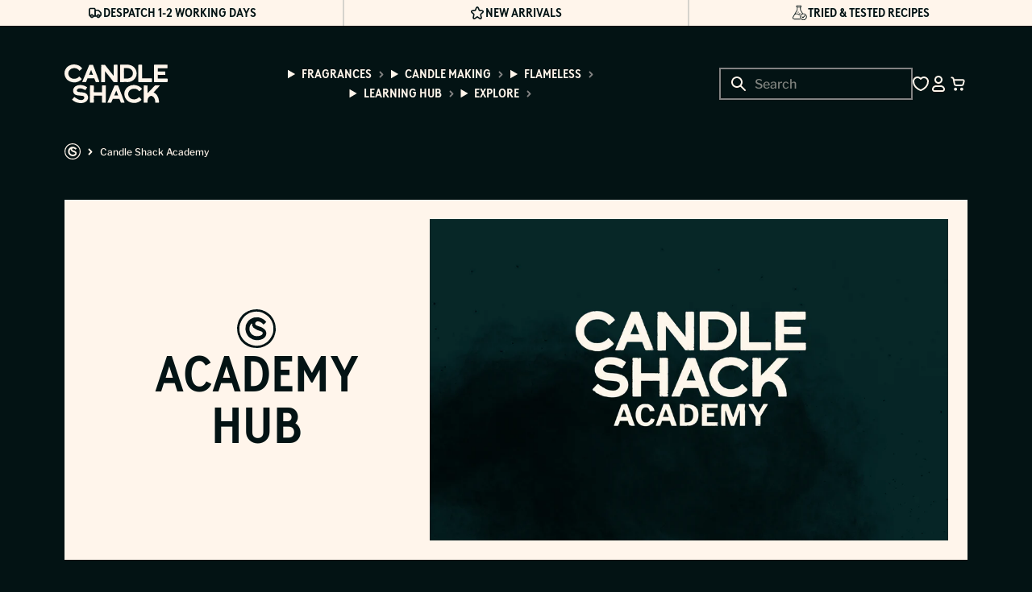

--- FILE ---
content_type: text/html; charset=utf-8
request_url: https://candle-shack.co.uk/pages/candle-shack-academy
body_size: 168977
content:
<!doctype html>
<html class="no-js" lang="en">
  <head>
    <meta charset="utf-8">
    <meta http-equiv="X-UA-Compatible" content="IE=edge">
    <meta name="viewport" content="width=device-width,initial-scale=1">
    <meta name="theme-color" content="">
    <link rel="canonical" href="https://candle-shack.co.uk/pages/candle-shack-academy">
    <link rel="preconnect" href="https://cdn.shopify.com" crossorigin>

    
<link rel="icon" type="image/png" href="//candle-shack.co.uk/cdn/shop/files/Candle_Shack_Icon_Charcoal_2_a3abc269-cee2-4797-a6b6-20c470fea4d7.png?crop=center&height=32&v=1755611707&width=32"><title>
      The Candle Shack Academy, Chandler &amp; Candle Making Courses
</title>

    
      <meta name="description" content="Learn to Make Candles, Join our series of courses to teach you how to make candles and enhance skills and techniques. More courses will be added continually.">
    

    

<meta property="og:site_name" content="Candle Shack">
<meta property="og:url" content="https://candle-shack.co.uk/pages/candle-shack-academy">
<meta property="og:title" content="The Candle Shack Academy, Chandler &amp; Candle Making Courses">
<meta property="og:type" content="website">
<meta property="og:description" content="Learn to Make Candles, Join our series of courses to teach you how to make candles and enhance skills and techniques. More courses will be added continually."><meta property="og:image" content="http://candle-shack.co.uk/cdn/shop/files/CS-logo.webp?v=1755673393">
  <meta property="og:image:secure_url" content="https://candle-shack.co.uk/cdn/shop/files/CS-logo.webp?v=1755673393">
  <meta property="og:image:width" content="898">
  <meta property="og:image:height" content="602"><meta name="twitter:card" content="summary_large_image">
<meta name="twitter:title" content="The Candle Shack Academy, Chandler &amp; Candle Making Courses">
<meta name="twitter:description" content="Learn to Make Candles, Join our series of courses to teach you how to make candles and enhance skills and techniques. More courses will be added continually.">


    <style>
      body.swym-ready.swym-buttons-loaded.loade_class:has(.hulk_modal-content) {
        max-width: fit-content;
        padding: 0px 200px !important;
      }
    </style>

    <script>
      function getScript(url, callback) {
        console.log('getScript called with URL:', url); // Log the URL being passed

        if (!window.loadedScripts) {
          window.loadedScripts = {};
          console.log('Initialized window.loadedScripts');
        }

        if (!window.loadedScripts[url]) {
          console.log('Script not yet loaded, adding to loadedScripts:', url);

          window.loadedScripts[url] = {
            loaded: false,
            callbacks: [callback].filter((cb) => typeof cb === 'function'),
          };

          var script = document.createElement('script');
          script.src = url;
          script.defer = true;

          script.onload = function () {
            console.log('Script loaded successfully:', url);
            window.loadedScripts[url].loaded = true;
            window.loadedScripts[url].callbacks.forEach((cb) => cb());
            window.loadedScripts[url].callbacks = []; // Clear callbacks after execution
          };

          script.onerror = function () {
            console.error('Error loading script:', url);
            // Still execute callbacks even on error
            window.loadedScripts[url].callbacks.forEach((cb) => cb());
            window.loadedScripts[url].callbacks = []; // Clear callbacks after execution
          };

          var firstScript = document.getElementsByTagName('script')[0];
          firstScript.parentNode.insertBefore(script, firstScript);
        } else {
          console.log('Script already loaded or loading:', url);

          if (typeof callback === 'function') {
            // If the script is already loaded or loading, just add the callback to the queue
            window.loadedScripts[url].callbacks.push(callback);
          }
        }
      }
    </script>

    <script src="//candle-shack.co.uk/cdn/shop/t/2/assets/global.min.js?v=58288528667134239331765795422" defer="defer"></script>
    <script src="//candle-shack.co.uk/cdn/shop/t/2/assets/localisation-selector.min.js?v=149133135516515348211750856631" defer="defer"></script>

    <script>window.performance && window.performance.mark && window.performance.mark('shopify.content_for_header.start');</script><meta id="shopify-digital-wallet" name="shopify-digital-wallet" content="/70710755516/digital_wallets/dialog">
<meta name="shopify-checkout-api-token" content="2d1fab555f1f590dafe297357cab3c1e">
<meta id="in-context-paypal-metadata" data-shop-id="70710755516" data-venmo-supported="false" data-environment="production" data-locale="en_US" data-paypal-v4="true" data-currency="GBP">
<link rel="alternate" hreflang="x-default" href="https://candle-shack.co.uk/pages/candle-shack-academy">
<link rel="alternate" hreflang="en" href="https://candle-shack.co.uk/pages/candle-shack-academy">
<link rel="alternate" hreflang="en-BE" href="https://candle-shack.com/pages/candle-shack-academy">
<link rel="alternate" hreflang="de-BE" href="https://candle-shack.com/de/pages/candle-shack-academy">
<link rel="alternate" hreflang="fr-BE" href="https://candle-shack.com/fr/pages/candle-shack-academy">
<link rel="alternate" hreflang="en-FR" href="https://candle-shack.com/pages/candle-shack-academy">
<link rel="alternate" hreflang="de-FR" href="https://candle-shack.com/de/pages/candle-shack-academy">
<link rel="alternate" hreflang="fr-FR" href="https://candle-shack.com/fr/pages/candle-shack-academy">
<link rel="alternate" hreflang="en-AT" href="https://candle-shack.com/pages/candle-shack-academy">
<link rel="alternate" hreflang="de-AT" href="https://candle-shack.com/de/pages/candle-shack-academy">
<link rel="alternate" hreflang="fr-AT" href="https://candle-shack.com/fr/pages/candle-shack-academy">
<link rel="alternate" hreflang="en-DE" href="https://candle-shack.com/pages/candle-shack-academy">
<link rel="alternate" hreflang="de-DE" href="https://candle-shack.com/de/pages/candle-shack-academy">
<link rel="alternate" hreflang="fr-DE" href="https://candle-shack.com/fr/pages/candle-shack-academy">
<link rel="alternate" hreflang="en-AE" href="https://candle-shack.com/pages/candle-shack-academy">
<link rel="alternate" hreflang="de-AE" href="https://candle-shack.com/de/pages/candle-shack-academy">
<link rel="alternate" hreflang="fr-AE" href="https://candle-shack.com/fr/pages/candle-shack-academy">
<link rel="alternate" hreflang="en-BG" href="https://candle-shack.com/pages/candle-shack-academy">
<link rel="alternate" hreflang="de-BG" href="https://candle-shack.com/de/pages/candle-shack-academy">
<link rel="alternate" hreflang="fr-BG" href="https://candle-shack.com/fr/pages/candle-shack-academy">
<link rel="alternate" hreflang="en-CH" href="https://candle-shack.com/pages/candle-shack-academy">
<link rel="alternate" hreflang="de-CH" href="https://candle-shack.com/de/pages/candle-shack-academy">
<link rel="alternate" hreflang="fr-CH" href="https://candle-shack.com/fr/pages/candle-shack-academy">
<link rel="alternate" hreflang="en-CY" href="https://candle-shack.com/pages/candle-shack-academy">
<link rel="alternate" hreflang="de-CY" href="https://candle-shack.com/de/pages/candle-shack-academy">
<link rel="alternate" hreflang="fr-CY" href="https://candle-shack.com/fr/pages/candle-shack-academy">
<link rel="alternate" hreflang="en-CZ" href="https://candle-shack.com/pages/candle-shack-academy">
<link rel="alternate" hreflang="de-CZ" href="https://candle-shack.com/de/pages/candle-shack-academy">
<link rel="alternate" hreflang="fr-CZ" href="https://candle-shack.com/fr/pages/candle-shack-academy">
<link rel="alternate" hreflang="en-DK" href="https://candle-shack.com/pages/candle-shack-academy">
<link rel="alternate" hreflang="de-DK" href="https://candle-shack.com/de/pages/candle-shack-academy">
<link rel="alternate" hreflang="fr-DK" href="https://candle-shack.com/fr/pages/candle-shack-academy">
<link rel="alternate" hreflang="en-EE" href="https://candle-shack.com/pages/candle-shack-academy">
<link rel="alternate" hreflang="de-EE" href="https://candle-shack.com/de/pages/candle-shack-academy">
<link rel="alternate" hreflang="fr-EE" href="https://candle-shack.com/fr/pages/candle-shack-academy">
<link rel="alternate" hreflang="en-ES" href="https://candle-shack.com/pages/candle-shack-academy">
<link rel="alternate" hreflang="de-ES" href="https://candle-shack.com/de/pages/candle-shack-academy">
<link rel="alternate" hreflang="fr-ES" href="https://candle-shack.com/fr/pages/candle-shack-academy">
<link rel="alternate" hreflang="en-FI" href="https://candle-shack.com/pages/candle-shack-academy">
<link rel="alternate" hreflang="de-FI" href="https://candle-shack.com/de/pages/candle-shack-academy">
<link rel="alternate" hreflang="fr-FI" href="https://candle-shack.com/fr/pages/candle-shack-academy">
<link rel="alternate" hreflang="en-GI" href="https://candle-shack.com/pages/candle-shack-academy">
<link rel="alternate" hreflang="de-GI" href="https://candle-shack.com/de/pages/candle-shack-academy">
<link rel="alternate" hreflang="fr-GI" href="https://candle-shack.com/fr/pages/candle-shack-academy">
<link rel="alternate" hreflang="en-GR" href="https://candle-shack.com/pages/candle-shack-academy">
<link rel="alternate" hreflang="de-GR" href="https://candle-shack.com/de/pages/candle-shack-academy">
<link rel="alternate" hreflang="fr-GR" href="https://candle-shack.com/fr/pages/candle-shack-academy">
<link rel="alternate" hreflang="en-HR" href="https://candle-shack.com/pages/candle-shack-academy">
<link rel="alternate" hreflang="de-HR" href="https://candle-shack.com/de/pages/candle-shack-academy">
<link rel="alternate" hreflang="fr-HR" href="https://candle-shack.com/fr/pages/candle-shack-academy">
<link rel="alternate" hreflang="en-HU" href="https://candle-shack.com/pages/candle-shack-academy">
<link rel="alternate" hreflang="de-HU" href="https://candle-shack.com/de/pages/candle-shack-academy">
<link rel="alternate" hreflang="fr-HU" href="https://candle-shack.com/fr/pages/candle-shack-academy">
<link rel="alternate" hreflang="en-IE" href="https://candle-shack.com/pages/candle-shack-academy">
<link rel="alternate" hreflang="de-IE" href="https://candle-shack.com/de/pages/candle-shack-academy">
<link rel="alternate" hreflang="fr-IE" href="https://candle-shack.com/fr/pages/candle-shack-academy">
<link rel="alternate" hreflang="en-IS" href="https://candle-shack.com/pages/candle-shack-academy">
<link rel="alternate" hreflang="de-IS" href="https://candle-shack.com/de/pages/candle-shack-academy">
<link rel="alternate" hreflang="fr-IS" href="https://candle-shack.com/fr/pages/candle-shack-academy">
<link rel="alternate" hreflang="en-IT" href="https://candle-shack.com/pages/candle-shack-academy">
<link rel="alternate" hreflang="de-IT" href="https://candle-shack.com/de/pages/candle-shack-academy">
<link rel="alternate" hreflang="fr-IT" href="https://candle-shack.com/fr/pages/candle-shack-academy">
<link rel="alternate" hreflang="en-LI" href="https://candle-shack.com/pages/candle-shack-academy">
<link rel="alternate" hreflang="de-LI" href="https://candle-shack.com/de/pages/candle-shack-academy">
<link rel="alternate" hreflang="fr-LI" href="https://candle-shack.com/fr/pages/candle-shack-academy">
<link rel="alternate" hreflang="en-LT" href="https://candle-shack.com/pages/candle-shack-academy">
<link rel="alternate" hreflang="de-LT" href="https://candle-shack.com/de/pages/candle-shack-academy">
<link rel="alternate" hreflang="fr-LT" href="https://candle-shack.com/fr/pages/candle-shack-academy">
<link rel="alternate" hreflang="en-LU" href="https://candle-shack.com/pages/candle-shack-academy">
<link rel="alternate" hreflang="de-LU" href="https://candle-shack.com/de/pages/candle-shack-academy">
<link rel="alternate" hreflang="fr-LU" href="https://candle-shack.com/fr/pages/candle-shack-academy">
<link rel="alternate" hreflang="en-LV" href="https://candle-shack.com/pages/candle-shack-academy">
<link rel="alternate" hreflang="de-LV" href="https://candle-shack.com/de/pages/candle-shack-academy">
<link rel="alternate" hreflang="fr-LV" href="https://candle-shack.com/fr/pages/candle-shack-academy">
<link rel="alternate" hreflang="en-MT" href="https://candle-shack.com/pages/candle-shack-academy">
<link rel="alternate" hreflang="de-MT" href="https://candle-shack.com/de/pages/candle-shack-academy">
<link rel="alternate" hreflang="fr-MT" href="https://candle-shack.com/fr/pages/candle-shack-academy">
<link rel="alternate" hreflang="en-NL" href="https://candle-shack.com/pages/candle-shack-academy">
<link rel="alternate" hreflang="de-NL" href="https://candle-shack.com/de/pages/candle-shack-academy">
<link rel="alternate" hreflang="fr-NL" href="https://candle-shack.com/fr/pages/candle-shack-academy">
<link rel="alternate" hreflang="en-NO" href="https://candle-shack.com/pages/candle-shack-academy">
<link rel="alternate" hreflang="de-NO" href="https://candle-shack.com/de/pages/candle-shack-academy">
<link rel="alternate" hreflang="fr-NO" href="https://candle-shack.com/fr/pages/candle-shack-academy">
<link rel="alternate" hreflang="en-PL" href="https://candle-shack.com/pages/candle-shack-academy">
<link rel="alternate" hreflang="de-PL" href="https://candle-shack.com/de/pages/candle-shack-academy">
<link rel="alternate" hreflang="fr-PL" href="https://candle-shack.com/fr/pages/candle-shack-academy">
<link rel="alternate" hreflang="en-PT" href="https://candle-shack.com/pages/candle-shack-academy">
<link rel="alternate" hreflang="de-PT" href="https://candle-shack.com/de/pages/candle-shack-academy">
<link rel="alternate" hreflang="fr-PT" href="https://candle-shack.com/fr/pages/candle-shack-academy">
<link rel="alternate" hreflang="en-RO" href="https://candle-shack.com/pages/candle-shack-academy">
<link rel="alternate" hreflang="de-RO" href="https://candle-shack.com/de/pages/candle-shack-academy">
<link rel="alternate" hreflang="fr-RO" href="https://candle-shack.com/fr/pages/candle-shack-academy">
<link rel="alternate" hreflang="en-SE" href="https://candle-shack.com/pages/candle-shack-academy">
<link rel="alternate" hreflang="de-SE" href="https://candle-shack.com/de/pages/candle-shack-academy">
<link rel="alternate" hreflang="fr-SE" href="https://candle-shack.com/fr/pages/candle-shack-academy">
<link rel="alternate" hreflang="en-SI" href="https://candle-shack.com/pages/candle-shack-academy">
<link rel="alternate" hreflang="de-SI" href="https://candle-shack.com/de/pages/candle-shack-academy">
<link rel="alternate" hreflang="fr-SI" href="https://candle-shack.com/fr/pages/candle-shack-academy">
<link rel="alternate" hreflang="en-SK" href="https://candle-shack.com/pages/candle-shack-academy">
<link rel="alternate" hreflang="de-SK" href="https://candle-shack.com/de/pages/candle-shack-academy">
<link rel="alternate" hreflang="fr-SK" href="https://candle-shack.com/fr/pages/candle-shack-academy">
<script async="async" src="/checkouts/internal/preloads.js?locale=en-GB"></script>
<link rel="preconnect" href="https://shop.app" crossorigin="anonymous">
<script async="async" src="https://shop.app/checkouts/internal/preloads.js?locale=en-GB&shop_id=70710755516" crossorigin="anonymous"></script>
<script id="apple-pay-shop-capabilities" type="application/json">{"shopId":70710755516,"countryCode":"GB","currencyCode":"GBP","merchantCapabilities":["supports3DS"],"merchantId":"gid:\/\/shopify\/Shop\/70710755516","merchantName":"Candle Shack","requiredBillingContactFields":["postalAddress","email","phone"],"requiredShippingContactFields":["postalAddress","email","phone"],"shippingType":"shipping","supportedNetworks":["visa","maestro","masterCard","amex","discover","elo"],"total":{"type":"pending","label":"Candle Shack","amount":"1.00"},"shopifyPaymentsEnabled":true,"supportsSubscriptions":true}</script>
<script id="shopify-features" type="application/json">{"accessToken":"2d1fab555f1f590dafe297357cab3c1e","betas":["rich-media-storefront-analytics"],"domain":"candle-shack.co.uk","predictiveSearch":true,"shopId":70710755516,"locale":"en"}</script>
<script>var Shopify = Shopify || {};
Shopify.shop = "candle-shack-com.myshopify.com";
Shopify.locale = "en";
Shopify.currency = {"active":"GBP","rate":"1.0"};
Shopify.country = "GB";
Shopify.theme = {"name":"candle-shack\/main","id":144940794044,"schema_name":"GAIA","schema_version":"2.0.0","theme_store_id":null,"role":"main"};
Shopify.theme.handle = "null";
Shopify.theme.style = {"id":null,"handle":null};
Shopify.cdnHost = "candle-shack.co.uk/cdn";
Shopify.routes = Shopify.routes || {};
Shopify.routes.root = "/";</script>
<script type="module">!function(o){(o.Shopify=o.Shopify||{}).modules=!0}(window);</script>
<script>!function(o){function n(){var o=[];function n(){o.push(Array.prototype.slice.apply(arguments))}return n.q=o,n}var t=o.Shopify=o.Shopify||{};t.loadFeatures=n(),t.autoloadFeatures=n()}(window);</script>
<script>
  window.ShopifyPay = window.ShopifyPay || {};
  window.ShopifyPay.apiHost = "shop.app\/pay";
  window.ShopifyPay.redirectState = null;
</script>
<script id="shop-js-analytics" type="application/json">{"pageType":"page"}</script>
<script defer="defer" async type="module" src="//candle-shack.co.uk/cdn/shopifycloud/shop-js/modules/v2/client.init-shop-cart-sync_C5BV16lS.en.esm.js"></script>
<script defer="defer" async type="module" src="//candle-shack.co.uk/cdn/shopifycloud/shop-js/modules/v2/chunk.common_CygWptCX.esm.js"></script>
<script type="module">
  await import("//candle-shack.co.uk/cdn/shopifycloud/shop-js/modules/v2/client.init-shop-cart-sync_C5BV16lS.en.esm.js");
await import("//candle-shack.co.uk/cdn/shopifycloud/shop-js/modules/v2/chunk.common_CygWptCX.esm.js");

  window.Shopify.SignInWithShop?.initShopCartSync?.({"fedCMEnabled":true,"windoidEnabled":true});

</script>
<script>
  window.Shopify = window.Shopify || {};
  if (!window.Shopify.featureAssets) window.Shopify.featureAssets = {};
  window.Shopify.featureAssets['shop-js'] = {"shop-cart-sync":["modules/v2/client.shop-cart-sync_ZFArdW7E.en.esm.js","modules/v2/chunk.common_CygWptCX.esm.js"],"init-fed-cm":["modules/v2/client.init-fed-cm_CmiC4vf6.en.esm.js","modules/v2/chunk.common_CygWptCX.esm.js"],"shop-button":["modules/v2/client.shop-button_tlx5R9nI.en.esm.js","modules/v2/chunk.common_CygWptCX.esm.js"],"shop-cash-offers":["modules/v2/client.shop-cash-offers_DOA2yAJr.en.esm.js","modules/v2/chunk.common_CygWptCX.esm.js","modules/v2/chunk.modal_D71HUcav.esm.js"],"init-windoid":["modules/v2/client.init-windoid_sURxWdc1.en.esm.js","modules/v2/chunk.common_CygWptCX.esm.js"],"shop-toast-manager":["modules/v2/client.shop-toast-manager_ClPi3nE9.en.esm.js","modules/v2/chunk.common_CygWptCX.esm.js"],"init-shop-email-lookup-coordinator":["modules/v2/client.init-shop-email-lookup-coordinator_B8hsDcYM.en.esm.js","modules/v2/chunk.common_CygWptCX.esm.js"],"init-shop-cart-sync":["modules/v2/client.init-shop-cart-sync_C5BV16lS.en.esm.js","modules/v2/chunk.common_CygWptCX.esm.js"],"avatar":["modules/v2/client.avatar_BTnouDA3.en.esm.js"],"pay-button":["modules/v2/client.pay-button_FdsNuTd3.en.esm.js","modules/v2/chunk.common_CygWptCX.esm.js"],"init-customer-accounts":["modules/v2/client.init-customer-accounts_DxDtT_ad.en.esm.js","modules/v2/client.shop-login-button_C5VAVYt1.en.esm.js","modules/v2/chunk.common_CygWptCX.esm.js","modules/v2/chunk.modal_D71HUcav.esm.js"],"init-shop-for-new-customer-accounts":["modules/v2/client.init-shop-for-new-customer-accounts_ChsxoAhi.en.esm.js","modules/v2/client.shop-login-button_C5VAVYt1.en.esm.js","modules/v2/chunk.common_CygWptCX.esm.js","modules/v2/chunk.modal_D71HUcav.esm.js"],"shop-login-button":["modules/v2/client.shop-login-button_C5VAVYt1.en.esm.js","modules/v2/chunk.common_CygWptCX.esm.js","modules/v2/chunk.modal_D71HUcav.esm.js"],"init-customer-accounts-sign-up":["modules/v2/client.init-customer-accounts-sign-up_CPSyQ0Tj.en.esm.js","modules/v2/client.shop-login-button_C5VAVYt1.en.esm.js","modules/v2/chunk.common_CygWptCX.esm.js","modules/v2/chunk.modal_D71HUcav.esm.js"],"shop-follow-button":["modules/v2/client.shop-follow-button_Cva4Ekp9.en.esm.js","modules/v2/chunk.common_CygWptCX.esm.js","modules/v2/chunk.modal_D71HUcav.esm.js"],"checkout-modal":["modules/v2/client.checkout-modal_BPM8l0SH.en.esm.js","modules/v2/chunk.common_CygWptCX.esm.js","modules/v2/chunk.modal_D71HUcav.esm.js"],"lead-capture":["modules/v2/client.lead-capture_Bi8yE_yS.en.esm.js","modules/v2/chunk.common_CygWptCX.esm.js","modules/v2/chunk.modal_D71HUcav.esm.js"],"shop-login":["modules/v2/client.shop-login_D6lNrXab.en.esm.js","modules/v2/chunk.common_CygWptCX.esm.js","modules/v2/chunk.modal_D71HUcav.esm.js"],"payment-terms":["modules/v2/client.payment-terms_CZxnsJam.en.esm.js","modules/v2/chunk.common_CygWptCX.esm.js","modules/v2/chunk.modal_D71HUcav.esm.js"]};
</script>
<script>(function() {
  var isLoaded = false;
  function asyncLoad() {
    if (isLoaded) return;
    isLoaded = true;
    var urls = ["https:\/\/cdn.nfcube.com\/instafeed-343bb3ee3a459abf38ae833e4300ac48.js?shop=candle-shack-com.myshopify.com","https:\/\/tseish-app.connect.trustedshops.com\/esc.js?apiBaseUrl=aHR0cHM6Ly90c2Vpc2gtYXBwLmNvbm5lY3QudHJ1c3RlZHNob3BzLmNvbQ==\u0026instanceId=Y2FuZGxlLXNoYWNrLWNvbS5teXNob3BpZnkuY29t\u0026shop=candle-shack-com.myshopify.com"];
    for (var i = 0; i < urls.length; i++) {
      var s = document.createElement('script');
      s.type = 'text/javascript';
      s.async = true;
      s.src = urls[i];
      var x = document.getElementsByTagName('script')[0];
      x.parentNode.insertBefore(s, x);
    }
  };
  if(window.attachEvent) {
    window.attachEvent('onload', asyncLoad);
  } else {
    window.addEventListener('load', asyncLoad, false);
  }
})();</script>
<script id="__st">var __st={"a":70710755516,"offset":0,"reqid":"9b909455-a8a3-4e5d-846f-59a303e7d23c-1768705955","pageurl":"candle-shack.co.uk\/pages\/candle-shack-academy","s":"pages-109402292412","u":"2d35964affb8","p":"page","rtyp":"page","rid":109402292412};</script>
<script>window.ShopifyPaypalV4VisibilityTracking = true;</script>
<script id="captcha-bootstrap">!function(){'use strict';const t='contact',e='account',n='new_comment',o=[[t,t],['blogs',n],['comments',n],[t,'customer']],c=[[e,'customer_login'],[e,'guest_login'],[e,'recover_customer_password'],[e,'create_customer']],r=t=>t.map((([t,e])=>`form[action*='/${t}']:not([data-nocaptcha='true']) input[name='form_type'][value='${e}']`)).join(','),a=t=>()=>t?[...document.querySelectorAll(t)].map((t=>t.form)):[];function s(){const t=[...o],e=r(t);return a(e)}const i='password',u='form_key',d=['recaptcha-v3-token','g-recaptcha-response','h-captcha-response',i],f=()=>{try{return window.sessionStorage}catch{return}},m='__shopify_v',_=t=>t.elements[u];function p(t,e,n=!1){try{const o=window.sessionStorage,c=JSON.parse(o.getItem(e)),{data:r}=function(t){const{data:e,action:n}=t;return t[m]||n?{data:e,action:n}:{data:t,action:n}}(c);for(const[e,n]of Object.entries(r))t.elements[e]&&(t.elements[e].value=n);n&&o.removeItem(e)}catch(o){console.error('form repopulation failed',{error:o})}}const l='form_type',E='cptcha';function T(t){t.dataset[E]=!0}const w=window,h=w.document,L='Shopify',v='ce_forms',y='captcha';let A=!1;((t,e)=>{const n=(g='f06e6c50-85a8-45c8-87d0-21a2b65856fe',I='https://cdn.shopify.com/shopifycloud/storefront-forms-hcaptcha/ce_storefront_forms_captcha_hcaptcha.v1.5.2.iife.js',D={infoText:'Protected by hCaptcha',privacyText:'Privacy',termsText:'Terms'},(t,e,n)=>{const o=w[L][v],c=o.bindForm;if(c)return c(t,g,e,D).then(n);var r;o.q.push([[t,g,e,D],n]),r=I,A||(h.body.append(Object.assign(h.createElement('script'),{id:'captcha-provider',async:!0,src:r})),A=!0)});var g,I,D;w[L]=w[L]||{},w[L][v]=w[L][v]||{},w[L][v].q=[],w[L][y]=w[L][y]||{},w[L][y].protect=function(t,e){n(t,void 0,e),T(t)},Object.freeze(w[L][y]),function(t,e,n,w,h,L){const[v,y,A,g]=function(t,e,n){const i=e?o:[],u=t?c:[],d=[...i,...u],f=r(d),m=r(i),_=r(d.filter((([t,e])=>n.includes(e))));return[a(f),a(m),a(_),s()]}(w,h,L),I=t=>{const e=t.target;return e instanceof HTMLFormElement?e:e&&e.form},D=t=>v().includes(t);t.addEventListener('submit',(t=>{const e=I(t);if(!e)return;const n=D(e)&&!e.dataset.hcaptchaBound&&!e.dataset.recaptchaBound,o=_(e),c=g().includes(e)&&(!o||!o.value);(n||c)&&t.preventDefault(),c&&!n&&(function(t){try{if(!f())return;!function(t){const e=f();if(!e)return;const n=_(t);if(!n)return;const o=n.value;o&&e.removeItem(o)}(t);const e=Array.from(Array(32),(()=>Math.random().toString(36)[2])).join('');!function(t,e){_(t)||t.append(Object.assign(document.createElement('input'),{type:'hidden',name:u})),t.elements[u].value=e}(t,e),function(t,e){const n=f();if(!n)return;const o=[...t.querySelectorAll(`input[type='${i}']`)].map((({name:t})=>t)),c=[...d,...o],r={};for(const[a,s]of new FormData(t).entries())c.includes(a)||(r[a]=s);n.setItem(e,JSON.stringify({[m]:1,action:t.action,data:r}))}(t,e)}catch(e){console.error('failed to persist form',e)}}(e),e.submit())}));const S=(t,e)=>{t&&!t.dataset[E]&&(n(t,e.some((e=>e===t))),T(t))};for(const o of['focusin','change'])t.addEventListener(o,(t=>{const e=I(t);D(e)&&S(e,y())}));const B=e.get('form_key'),M=e.get(l),P=B&&M;t.addEventListener('DOMContentLoaded',(()=>{const t=y();if(P)for(const e of t)e.elements[l].value===M&&p(e,B);[...new Set([...A(),...v().filter((t=>'true'===t.dataset.shopifyCaptcha))])].forEach((e=>S(e,t)))}))}(h,new URLSearchParams(w.location.search),n,t,e,['guest_login'])})(!0,!0)}();</script>
<script integrity="sha256-4kQ18oKyAcykRKYeNunJcIwy7WH5gtpwJnB7kiuLZ1E=" data-source-attribution="shopify.loadfeatures" defer="defer" src="//candle-shack.co.uk/cdn/shopifycloud/storefront/assets/storefront/load_feature-a0a9edcb.js" crossorigin="anonymous"></script>
<script crossorigin="anonymous" defer="defer" src="//candle-shack.co.uk/cdn/shopifycloud/storefront/assets/shopify_pay/storefront-65b4c6d7.js?v=20250812"></script>
<script data-source-attribution="shopify.dynamic_checkout.dynamic.init">var Shopify=Shopify||{};Shopify.PaymentButton=Shopify.PaymentButton||{isStorefrontPortableWallets:!0,init:function(){window.Shopify.PaymentButton.init=function(){};var t=document.createElement("script");t.src="https://candle-shack.co.uk/cdn/shopifycloud/portable-wallets/latest/portable-wallets.en.js",t.type="module",document.head.appendChild(t)}};
</script>
<script data-source-attribution="shopify.dynamic_checkout.buyer_consent">
  function portableWalletsHideBuyerConsent(e){var t=document.getElementById("shopify-buyer-consent"),n=document.getElementById("shopify-subscription-policy-button");t&&n&&(t.classList.add("hidden"),t.setAttribute("aria-hidden","true"),n.removeEventListener("click",e))}function portableWalletsShowBuyerConsent(e){var t=document.getElementById("shopify-buyer-consent"),n=document.getElementById("shopify-subscription-policy-button");t&&n&&(t.classList.remove("hidden"),t.removeAttribute("aria-hidden"),n.addEventListener("click",e))}window.Shopify?.PaymentButton&&(window.Shopify.PaymentButton.hideBuyerConsent=portableWalletsHideBuyerConsent,window.Shopify.PaymentButton.showBuyerConsent=portableWalletsShowBuyerConsent);
</script>
<script data-source-attribution="shopify.dynamic_checkout.cart.bootstrap">document.addEventListener("DOMContentLoaded",(function(){function t(){return document.querySelector("shopify-accelerated-checkout-cart, shopify-accelerated-checkout")}if(t())Shopify.PaymentButton.init();else{new MutationObserver((function(e,n){t()&&(Shopify.PaymentButton.init(),n.disconnect())})).observe(document.body,{childList:!0,subtree:!0})}}));
</script>
<link id="shopify-accelerated-checkout-styles" rel="stylesheet" media="screen" href="https://candle-shack.co.uk/cdn/shopifycloud/portable-wallets/latest/accelerated-checkout-backwards-compat.css" crossorigin="anonymous">
<style id="shopify-accelerated-checkout-cart">
        #shopify-buyer-consent {
  margin-top: 1em;
  display: inline-block;
  width: 100%;
}

#shopify-buyer-consent.hidden {
  display: none;
}

#shopify-subscription-policy-button {
  background: none;
  border: none;
  padding: 0;
  text-decoration: underline;
  font-size: inherit;
  cursor: pointer;
}

#shopify-subscription-policy-button::before {
  box-shadow: none;
}

      </style>
<script id="sections-script" data-sections="header" defer="defer" src="//candle-shack.co.uk/cdn/shop/t/2/compiled_assets/scripts.js?v=13686"></script>
<script>window.performance && window.performance.mark && window.performance.mark('shopify.content_for_header.end');</script>

    <style data-shopify>
      *,
      *::before,
      *::after {
        box-sizing: inherit;
      }

      html {
        box-sizing: border-box;
        font-size: 16px;
        height: 100%;
      }

      body {
        display: grid;
        grid-template-rows: auto auto 1fr auto;
        grid-template-columns: 100%;
        min-height: 100%;
        margin: 0;
        letter-spacing: 0.06rem;
        line-height: 1.2;
      }
    </style>

    <link href="//candle-shack.co.uk/cdn/shop/t/2/assets/swiper-bundle.min.css?v=166455809923964094871750856631" rel="stylesheet" type="text/css" media="all" />
    <link href="//candle-shack.co.uk/cdn/shop/t/2/assets/global.css?v=51351395421988258231765795422" rel="stylesheet" type="text/css" media="all" />
    <link href="//candle-shack.co.uk/cdn/shop/t/2/assets/cookie-banner.css?v=13056397183766414711761209993" rel="stylesheet" type="text/css" media="all" />
    <style>
  @font-face {
    font-family: 'Libre Franklin';
    font-style: normal;
    font-weight: 100 900;
    src: url("//candle-shack.co.uk/cdn/shop/t/2/assets/LibreFranklin-VariableFont_wght.ttf?v=182209834939929208511750856632") format('truetype');
    font-display: swap;
  }
  
  @font-face {
    font-family: 'Brown Cond LL TT';
    font-style: normal;
    font-weight: 100 900;
    src: url("//candle-shack.co.uk/cdn/shop/t/2/assets/BrownCondLLTT-Bold.ttf?v=68000353054428287581750856631") format('truetype');
    font-display: swap;
  }
</style>



<link
        rel="stylesheet"
        href="//candle-shack.co.uk/cdn/shop/t/2/assets/component-predictive-search.css?v=16808139847604454821753791316"
        media="print"
        onload="this.media='all'"
      ><script>
      document.documentElement.className = document.documentElement.className.replace('no-js', 'js');
      if (Shopify.designMode) {
        document.documentElement.classList.add('shopify-design-mode');
      }
    </script>

    <script>
      window.markerConfig = {
        project: '68b82724cd9d064f6ba47bee',
        source: 'snippet',
      };
      !(function (e, r, a) {
        if (!e.__Marker) {
          e.__Marker = {};
          var t = [],
            n = { __cs: t };
          [
            'show',
            'hide',
            'isVisible',
            'capture',
            'cancelCapture',
            'unload',
            'reload',
            'isExtensionInstalled',
            'setReporter',
            'clearReporter',
            'setCustomData',
            'on',
            'off',
          ].forEach(function (e) {
            n[e] = function () {
              var r = Array.prototype.slice.call(arguments);
              r.unshift(e), t.push(r);
            };
          }),
            (e.Marker = n);
          var s = r.createElement('script');
          (s.async = 1), (s.src = 'https://edge.marker.io/latest/shim.js');
          var i = r.getElementsByTagName('script')[0];
          i.parentNode.insertBefore(s, i);
        }
      })(window, document);
    </script>
    <link href='https://fonts.googleapis.com/css?family=Lato:300,400,700,900|Manjari:400,700|Nunito:300,400,600,700,800|Roboto:300,400,500,700,900&display=swap' rel='stylesheet'>
                                   <link rel='stylesheet' href='https://reorder-master.hulkapps.com/css/re-order.css?v=2025-09-25 10:15:29'>

    <!-- Google tag (gtag.js) -->
    
        <script
          async
          src="https://www.googletagmanager.com/gtag/js?id=G-G7W74TWCN6"
        ></script>
    
    <script
      async
      src="https://www.googletagmanager.com/gtag/js?id=G-G7W74TWCN6"
    ></script>
    <script>
      var market_ = {
      "37022957756":"G-TF81M1HN0K",
      "39102251196":"G-TF81M1HN0K",
      "37942034620": "G-DEDLWDNFDP",
      "37942067388": "G-P5BPE3T29M",
      "36769792188": "G-F4NHH4VQJS",
      "39061029052": "G-F4NHH4VQJS"
      }
      window.dataLayer = window.dataLayer || [];
      function gtag() {
      dataLayer.push(arguments);
      }
      gtag('js', new Date());
      gtag('config', market_[36769792188], { send_page_view:
      false });
      gtag('config', 'G-G7W74TWCN6', { send_page_view: false });
    </script>
  <!-- BEGIN app block: shopify://apps/pandectes-gdpr/blocks/banner/58c0baa2-6cc1-480c-9ea6-38d6d559556a -->
  
    
      <!-- TCF is active, scripts are loaded above -->
      
        <script>
          if (!window.PandectesRulesSettings) {
            window.PandectesRulesSettings = {"store":{"id":70710755516,"adminMode":false,"headless":false,"storefrontRootDomain":"","checkoutRootDomain":"","storefrontAccessToken":""},"banner":{"revokableTrigger":false,"cookiesBlockedByDefault":"7","hybridStrict":false,"isActive":true},"geolocation":{"auOnly":false,"brOnly":false,"caOnly":false,"chOnly":false,"euOnly":false,"jpOnly":false,"nzOnly":false,"thOnly":false,"zaOnly":false,"canadaOnly":false,"canadaLaw25":false,"canadaPipeda":false,"globalVisibility":true},"blocker":{"isActive":false,"googleConsentMode":{"isActive":true,"id":"","analyticsId":"","onlyGtm":false,"adwordsId":"","adStorageCategory":4,"analyticsStorageCategory":2,"functionalityStorageCategory":1,"personalizationStorageCategory":1,"securityStorageCategory":0,"customEvent":false,"redactData":false,"urlPassthrough":false,"dataLayerProperty":"dataLayer","waitForUpdate":500,"useNativeChannel":false,"debugMode":false},"facebookPixel":{"isActive":false,"id":"","ldu":false},"microsoft":{"isActive":false,"uetTags":""},"clarity":{"isActive":false,"id":""},"rakuten":{"isActive":false,"cmp":false,"ccpa":false},"gpcIsActive":true,"klaviyoIsActive":false,"defaultBlocked":7,"patterns":{"whiteList":[],"blackList":{"1":[],"2":[],"4":[],"8":[]},"iframesWhiteList":[],"iframesBlackList":{"1":[],"2":[],"4":[],"8":[]},"beaconsWhiteList":[],"beaconsBlackList":{"1":[],"2":[],"4":[],"8":[]}}}};
            const rulesScript = document.createElement('script');
            window.PandectesRulesSettings.auto = true;
            rulesScript.src = "https://cdn.shopify.com/extensions/019bcaca-2a7e-799d-b8a2-db0246deb318/gdpr-226/assets/pandectes-rules.js";
            const firstChild = document.head.firstChild;
            document.head.insertBefore(rulesScript, firstChild);
          }
        </script>
      
      <script>
        
          window.PandectesSettings = {"store":{"id":70710755516,"plan":"plus","theme":"candle-shack/main","primaryLocale":"en","adminMode":false,"headless":false,"storefrontRootDomain":"","checkoutRootDomain":"","storefrontAccessToken":""},"tsPublished":1760455947,"declaration":{"declDays":"","declName":"","declPath":"","declType":"","isActive":false,"showType":true,"declHours":"","declYears":"","declDomain":"","declMonths":"","declMinutes":"","declPurpose":"","declSeconds":"","declSession":"","showPurpose":false,"declProvider":"","showProvider":true,"declIntroText":"","declRetention":"","declFirstParty":"","declThirdParty":"","showDateGenerated":true},"language":{"unpublished":[],"languageMode":"Multilingual","fallbackLanguage":"en","languageDetection":"locale","languagesSupported":["fr","de"]},"texts":{"managed":{"headerText":{"de":"Wir respektieren deine Privatsphäre","en":"We respect your privacy","fr":"Nous respectons votre vie privée"},"consentText":{"de":"Diese Website verwendet Cookies, um Ihnen das beste Erlebnis zu bieten.","en":"This website uses cookies to ensure you get the best experience.","fr":"Ce site utilise des cookies pour vous garantir la meilleure expérience."},"linkText":{"de":"Mehr erfahren","en":"Learn more","fr":"Apprendre encore plus"},"imprintText":{"de":"Impressum","en":"Imprint","fr":"Imprimer"},"googleLinkText":{"de":"Googles Datenschutzbestimmungen","en":"Google's Privacy Terms","fr":"Conditions de confidentialité de Google"},"allowButtonText":{"de":"Annehmen","en":"Accept","fr":"J'accepte"},"denyButtonText":{"de":"Ablehnen","en":"Decline","fr":"Déclin"},"dismissButtonText":{"de":"Okay","en":"Ok","fr":"D'accord"},"leaveSiteButtonText":{"de":"Diese Seite verlassen","en":"Leave this site","fr":"Quitter ce site"},"preferencesButtonText":{"de":"Einstellungen","en":"Preferences","fr":"Préférences"},"cookiePolicyText":{"de":"Cookie-Richtlinie","en":"Cookie policy","fr":"Politique de cookies"},"preferencesPopupTitleText":{"de":"Einwilligungseinstellungen verwalten","en":"Manage consent preferences","fr":"Gérer les préférences de consentement"},"preferencesPopupIntroText":{"de":"Wir verwenden Cookies, um die Funktionalität der Website zu optimieren, die Leistung zu analysieren und Ihnen ein personalisiertes Erlebnis zu bieten. Einige Cookies sind für den ordnungsgemäßen Betrieb der Website unerlässlich. Diese Cookies können nicht deaktiviert werden. In diesem Fenster können Sie Ihre Präferenzen für Cookies verwalten.","en":"We use cookies to optimize website functionality, analyze the performance, and provide personalized experience to you. Some cookies are essential to make the website operate and function correctly. Those cookies cannot be disabled. In this window you can manage your preference of cookies.","fr":"Nous utilisons des cookies pour optimiser les fonctionnalités du site Web, analyser les performances et vous offrir une expérience personnalisée. Certains cookies sont indispensables au bon fonctionnement et au bon fonctionnement du site. Ces cookies ne peuvent pas être désactivés. Dans cette fenêtre, vous pouvez gérer votre préférence de cookies."},"preferencesPopupSaveButtonText":{"de":"Auswahl speichern","en":"Save preferences","fr":"Enregistrer les préférences"},"preferencesPopupCloseButtonText":{"de":"Schließen","en":"Close","fr":"proche"},"preferencesPopupAcceptAllButtonText":{"de":"Alles Akzeptieren","en":"Accept all","fr":"Accepter tout"},"preferencesPopupRejectAllButtonText":{"de":"Alles ablehnen","en":"Reject all","fr":"Tout rejeter"},"cookiesDetailsText":{"de":"Cookie-Details","en":"Cookies details","fr":"Détails des cookies"},"preferencesPopupAlwaysAllowedText":{"de":"Immer erlaubt","en":"Always allowed","fr":"Toujours activé"},"accessSectionParagraphText":{"de":"Sie haben das Recht, jederzeit auf Ihre Daten zuzugreifen.","en":"You have the right to request access to your data at any time.","fr":"Vous avez le droit de pouvoir accéder à vos données à tout moment."},"accessSectionTitleText":{"de":"Datenübertragbarkeit","en":"Data portability","fr":"Portabilité des données"},"accessSectionAccountInfoActionText":{"de":"persönliche Daten","en":"Personal data","fr":"Données personnelles"},"accessSectionDownloadReportActionText":{"de":"Alle Daten anfordern","en":"Request export","fr":"Tout télécharger"},"accessSectionGDPRRequestsActionText":{"de":"Anfragen betroffener Personen","en":"Data subject requests","fr":"Demandes des personnes concernées"},"accessSectionOrdersRecordsActionText":{"de":"Aufträge","en":"Orders","fr":"Ordres"},"rectificationSectionParagraphText":{"de":"Sie haben das Recht, die Aktualisierung Ihrer Daten zu verlangen, wann immer Sie dies für angemessen halten.","en":"You have the right to request your data to be updated whenever you think it is appropriate.","fr":"Vous avez le droit de demander la mise à jour de vos données chaque fois que vous le jugez approprié."},"rectificationSectionTitleText":{"de":"Datenberichtigung","en":"Data Rectification","fr":"Rectification des données"},"rectificationCommentPlaceholder":{"de":"Beschreiben Sie, was Sie aktualisieren möchten","en":"Describe what you want to be updated","fr":"Décrivez ce que vous souhaitez mettre à jour"},"rectificationCommentValidationError":{"de":"Kommentar ist erforderlich","en":"Comment is required","fr":"Un commentaire est requis"},"rectificationSectionEditAccountActionText":{"de":"Aktualisierung anfordern","en":"Request an update","fr":"Demander une mise à jour"},"erasureSectionTitleText":{"de":"Recht auf Löschung","en":"Right to be forgotten","fr":"Droit à l'oubli"},"erasureSectionParagraphText":{"de":"Sie haben das Recht, die Löschung aller Ihrer Daten zu verlangen. Danach können Sie nicht mehr auf Ihr Konto zugreifen.","en":"You have the right to ask all your data to be erased. After that, you will no longer be able to access your account.","fr":"Vous avez le droit de demander que toutes vos données soient effacées. Après cela, vous ne pourrez plus accéder à votre compte."},"erasureSectionRequestDeletionActionText":{"de":"Löschung personenbezogener Daten anfordern","en":"Request personal data deletion","fr":"Demander la suppression des données personnelles"},"consentDate":{"de":"Zustimmungsdatum","en":"Consent date","fr":"Date de consentement"},"consentId":{"de":"Einwilligungs-ID","en":"Consent ID","fr":"ID de consentement"},"consentSectionChangeConsentActionText":{"de":"Einwilligungspräferenz ändern","en":"Change consent preference","fr":"Modifier la préférence de consentement"},"consentSectionConsentedText":{"de":"Sie haben der Cookie-Richtlinie dieser Website zugestimmt am","en":"You consented to the cookies policy of this website on","fr":"Vous avez consenti à la politique de cookies de ce site Web sur"},"consentSectionNoConsentText":{"de":"Sie haben der Cookie-Richtlinie dieser Website nicht zugestimmt.","en":"You have not consented to the cookies policy of this website.","fr":"Vous n'avez pas consenti à la politique de cookies de ce site Web."},"consentSectionTitleText":{"de":"Ihre Cookie-Einwilligung","en":"Your cookie consent","fr":"Votre consentement aux cookies"},"consentStatus":{"de":"Einwilligungspräferenz","en":"Consent preference","fr":"Préférence de consentement"},"confirmationFailureMessage":{"de":"Ihre Anfrage wurde nicht bestätigt. Bitte versuchen Sie es erneut und wenn das Problem weiterhin besteht, wenden Sie sich an den Ladenbesitzer, um Hilfe zu erhalten","en":"Your request was not verified. Please try again and if problem persists, contact store owner for assistance","fr":"Votre demande n'a pas été vérifiée. Veuillez réessayer et si le problème persiste, contactez le propriétaire du magasin pour obtenir de l'aide"},"confirmationFailureTitle":{"de":"Ein Problem ist aufgetreten","en":"A problem occurred","fr":"Un problème est survenu"},"confirmationSuccessMessage":{"de":"Wir werden uns in Kürze zu Ihrem Anliegen bei Ihnen melden.","en":"We will soon get back to you as to your request.","fr":"Nous reviendrons rapidement vers vous quant à votre demande."},"confirmationSuccessTitle":{"de":"Ihre Anfrage wurde bestätigt","en":"Your request is verified","fr":"Votre demande est vérifiée"},"guestsSupportEmailFailureMessage":{"de":"Ihre Anfrage wurde nicht übermittelt. Bitte versuchen Sie es erneut und wenn das Problem weiterhin besteht, wenden Sie sich an den Shop-Inhaber, um Hilfe zu erhalten.","en":"Your request was not submitted. Please try again and if problem persists, contact store owner for assistance.","fr":"Votre demande n'a pas été soumise. Veuillez réessayer et si le problème persiste, contactez le propriétaire du magasin pour obtenir de l'aide."},"guestsSupportEmailFailureTitle":{"de":"Ein Problem ist aufgetreten","en":"A problem occurred","fr":"Un problème est survenu"},"guestsSupportEmailPlaceholder":{"de":"E-Mail-Addresse","en":"E-mail address","fr":"Adresse e-mail"},"guestsSupportEmailSuccessMessage":{"de":"Wenn Sie als Kunde dieses Shops registriert sind, erhalten Sie in Kürze eine E-Mail mit Anweisungen zum weiteren Vorgehen.","en":"If you are registered as a customer of this store, you will soon receive an email with instructions on how to proceed.","fr":"Si vous êtes inscrit en tant que client de ce magasin, vous recevrez bientôt un e-mail avec des instructions sur la marche à suivre."},"guestsSupportEmailSuccessTitle":{"de":"Vielen Dank für die Anfrage","en":"Thank you for your request","fr":"Merci pour votre requête"},"guestsSupportEmailValidationError":{"de":"Email ist ungültig","en":"Email is not valid","fr":"L'email n'est pas valide"},"guestsSupportInfoText":{"de":"Bitte loggen Sie sich mit Ihrem Kundenkonto ein, um fortzufahren.","en":"Please login with your customer account to further proceed.","fr":"Veuillez vous connecter avec votre compte client pour continuer."},"submitButton":{"de":"einreichen","en":"Submit","fr":"Soumettre"},"submittingButton":{"de":"Senden...","en":"Submitting...","fr":"Soumission..."},"cancelButton":{"de":"Abbrechen","en":"Cancel","fr":"Annuler"},"declIntroText":{"de":"Wir verwenden Cookies, um die Funktionalität der Website zu optimieren, die Leistung zu analysieren und Ihnen ein personalisiertes Erlebnis zu bieten. Einige Cookies sind für den ordnungsgemäßen Betrieb der Website unerlässlich. Diese Cookies können nicht deaktiviert werden. In diesem Fenster können Sie Ihre Präferenzen für Cookies verwalten.","en":"We use cookies to optimize website functionality, analyze the performance, and provide personalized experience to you. Some cookies are essential to make the website operate and function correctly. Those cookies cannot be disabled. In this window you can manage your preference of cookies.","fr":"Nous utilisons des cookies pour optimiser les fonctionnalités du site Web, analyser les performances et vous offrir une expérience personnalisée. Certains cookies sont indispensables au bon fonctionnement et au bon fonctionnement du site Web. Ces cookies ne peuvent pas être désactivés. Dans cette fenêtre, vous pouvez gérer vos préférences en matière de cookies."},"declName":{"de":"Name","en":"Name","fr":"Nom"},"declPurpose":{"de":"Zweck","en":"Purpose","fr":"But"},"declType":{"de":"Typ","en":"Type","fr":"Type"},"declRetention":{"de":"Speicherdauer","en":"Retention","fr":"Rétention"},"declProvider":{"de":"Anbieter","en":"Provider","fr":"Fournisseur"},"declFirstParty":{"de":"Erstanbieter","en":"First-party","fr":"Première partie"},"declThirdParty":{"de":"Drittanbieter","en":"Third-party","fr":"Tierce partie"},"declSeconds":{"de":"Sekunden","en":"seconds","fr":"secondes"},"declMinutes":{"de":"Minuten","en":"minutes","fr":"minutes"},"declHours":{"de":"Std.","en":"hours","fr":"heures"},"declDays":{"de":"Tage","en":"days","fr":"jours"},"declWeeks":{"de":"Woche(n)","en":"week(s)","fr":"semaine(s)"},"declMonths":{"de":"Monate","en":"months","fr":"mois"},"declYears":{"de":"Jahre","en":"years","fr":"années"},"declSession":{"de":"Sitzung","en":"Session","fr":"Session"},"declDomain":{"de":"Domain","en":"Domain","fr":"Domaine"},"declPath":{"de":"Weg","en":"Path","fr":"Chemin"}},"categories":{"strictlyNecessaryCookiesTitleText":{"de":"Unbedingt erforderlich","en":"Strictly necessary cookies","fr":"Cookies strictement nécessaires"},"strictlyNecessaryCookiesDescriptionText":{"de":"Diese Cookies sind unerlässlich, damit Sie sich auf der Website bewegen und ihre Funktionen nutzen können, z. B. den Zugriff auf sichere Bereiche der Website. Ohne diese Cookies kann die Website nicht richtig funktionieren.","en":"These cookies are essential in order to enable you to move around the website and use its features, such as accessing secure areas of the website. The website cannot function properly without these cookies.","fr":"Ces cookies sont essentiels pour vous permettre de vous déplacer sur le site Web et d'utiliser ses fonctionnalités, telles que l'accès aux zones sécurisées du site Web. Le site Web ne peut pas fonctionner correctement sans ces cookies."},"functionalityCookiesTitleText":{"de":"Funktionale Cookies","en":"Functional cookies","fr":"Cookies fonctionnels"},"functionalityCookiesDescriptionText":{"de":"Diese Cookies ermöglichen es der Website, verbesserte Funktionalität und Personalisierung bereitzustellen. Sie können von uns oder von Drittanbietern gesetzt werden, deren Dienste wir auf unseren Seiten hinzugefügt haben. Wenn Sie diese Cookies nicht zulassen, funktionieren einige oder alle dieser Dienste möglicherweise nicht richtig.","en":"These cookies enable the site to provide enhanced functionality and personalisation. They may be set by us or by third party providers whose services we have added to our pages. If you do not allow these cookies then some or all of these services may not function properly.","fr":"Ces cookies permettent au site de fournir des fonctionnalités et une personnalisation améliorées. Ils peuvent être définis par nous ou par des fournisseurs tiers dont nous avons ajouté les services à nos pages. Si vous n'autorisez pas ces cookies, certains ou tous ces services peuvent ne pas fonctionner correctement."},"performanceCookiesTitleText":{"de":"Performance-Cookies","en":"Performance cookies","fr":"Cookies de performances"},"performanceCookiesDescriptionText":{"de":"Diese Cookies ermöglichen es uns, die Leistung unserer Website zu überwachen und zu verbessern. Sie ermöglichen es uns beispielsweise, Besuche zu zählen, Verkehrsquellen zu identifizieren und zu sehen, welche Teile der Website am beliebtesten sind.","en":"These cookies enable us to monitor and improve the performance of our website. For example, they allow us to count visits, identify traffic sources and see which parts of the site are most popular.","fr":"Ces cookies nous permettent de surveiller et d'améliorer les performances de notre site Web. Par exemple, ils nous permettent de compter les visites, d'identifier les sources de trafic et de voir quelles parties du site sont les plus populaires."},"targetingCookiesTitleText":{"de":"Targeting-Cookies","en":"Targeting cookies","fr":"Ciblage des cookies"},"targetingCookiesDescriptionText":{"de":"Diese Cookies können von unseren Werbepartnern über unsere Website gesetzt werden. Sie können von diesen Unternehmen verwendet werden, um ein Profil Ihrer Interessen zu erstellen und Ihnen relevante Werbung auf anderen Websites anzuzeigen. Sie speichern keine direkten personenbezogenen Daten, sondern basieren auf der eindeutigen Identifizierung Ihres Browsers und Ihres Internetgeräts. Wenn Sie diese Cookies nicht zulassen, erleben Sie weniger zielgerichtete Werbung.","en":"These cookies may be set through our site by our advertising partners. They may be used by those companies to build a profile of your interests and show you relevant adverts on other sites.    They do not store directly personal information, but are based on uniquely identifying your browser and internet device. If you do not allow these cookies, you will experience less targeted advertising.","fr":"Ces cookies peuvent être installés via notre site par nos partenaires publicitaires. Ils peuvent être utilisés par ces sociétés pour établir un profil de vos intérêts et vous montrer des publicités pertinentes sur d'autres sites. Ils ne stockent pas directement d'informations personnelles, mais sont basés sur l'identification unique de votre navigateur et de votre appareil Internet. Si vous n'autorisez pas ces cookies, vous bénéficierez d'une publicité moins ciblée."},"unclassifiedCookiesTitleText":{"de":"Unklassifizierte Cookies","en":"Unclassified cookies","fr":"Cookies non classés"},"unclassifiedCookiesDescriptionText":{"de":"Unklassifizierte Cookies sind Cookies, die wir gerade zusammen mit den Anbietern einzelner Cookies klassifizieren.","en":"Unclassified cookies are cookies that we are in the process of classifying, together with the providers of individual cookies.","fr":"Les cookies non classés sont des cookies que nous sommes en train de classer avec les fournisseurs de cookies individuels."}},"auto":{}},"library":{"previewMode":false,"fadeInTimeout":0,"defaultBlocked":7,"showLink":true,"showImprintLink":false,"showGoogleLink":false,"enabled":true,"cookie":{"expiryDays":365,"secure":true,"domain":""},"dismissOnScroll":false,"dismissOnWindowClick":false,"dismissOnTimeout":false,"palette":{"popup":{"background":"#031314","backgroundForCalculations":{"a":1,"b":20,"g":19,"r":3},"text":"#FFFFFF"},"button":{"background":"transparent","backgroundForCalculations":{"a":1,"b":255,"g":255,"r":255},"text":"#FFFFFF","textForCalculation":{"a":1,"b":255,"g":255,"r":255},"border":"#FFFFFF"}},"content":{"href":"/policies/privacy-policy","imprintHref":"","close":"&#10005;","target":"","logo":""},"window":"<div role=\"dialog\" aria-label=\"{{header}}\" aria-describedby=\"cookieconsent:desc\" id=\"pandectes-banner\" class=\"cc-window-wrapper cc-bottom-wrapper\"><div class=\"pd-cookie-banner-window cc-window {{classes}}\"><!--googleoff: all-->{{children}}<!--googleon: all--></div></div>","compliance":{"custom":"<div class=\"cc-compliance cc-highlight\">{{preferences}}{{allow}}</div>"},"type":"custom","layouts":{"basic":"{{messagelink}}{{compliance}}"},"position":"bottom","theme":"wired","revokable":false,"animateRevokable":false,"revokableReset":false,"revokableLogoUrl":"https://candle-shack-com.myshopify.com/cdn/shop/files/pandectes-reopen-logo.png","revokablePlacement":"bottom-left","revokableMarginHorizontal":15,"revokableMarginVertical":15,"static":false,"autoAttach":true,"hasTransition":true,"blacklistPage":[""],"elements":{"close":"<button aria-label=\"\" type=\"button\" class=\"cc-close\">{{close}}</button>","dismiss":"<button type=\"button\" class=\"cc-btn cc-btn-decision cc-dismiss\">{{dismiss}}</button>","allow":"<button type=\"button\" class=\"cc-btn cc-btn-decision cc-allow\">{{allow}}</button>","deny":"<button type=\"button\" class=\"cc-btn cc-btn-decision cc-deny\">{{deny}}</button>","preferences":"<button type=\"button\" class=\"cc-btn cc-settings\" onclick=\"Pandectes.fn.openPreferences()\">{{preferences}}</button>"}},"geolocation":{"auOnly":false,"brOnly":false,"caOnly":false,"chOnly":false,"euOnly":false,"jpOnly":false,"nzOnly":false,"thOnly":false,"zaOnly":false,"canadaOnly":false,"canadaLaw25":false,"canadaPipeda":false,"globalVisibility":true},"dsr":{"guestsSupport":false,"accessSectionDownloadReportAuto":false},"banner":{"resetTs":1752142123,"extraCss":"        .cc-banner-logo {max-width: 24em!important;}    @media(min-width: 768px) {.cc-window.cc-floating{max-width: 24em!important;width: 24em!important;}}    .cc-message, .pd-cookie-banner-window .cc-header, .cc-logo {text-align: left}    .cc-window-wrapper{z-index: 2147483647;}    .cc-window{z-index: 2147483647;font-family: inherit;}    .pd-cookie-banner-window .cc-header{font-family: inherit;}    .pd-cp-ui{font-family: inherit; background-color: #031314;color:#FFFFFF;}    button.pd-cp-btn, a.pd-cp-btn{}    input + .pd-cp-preferences-slider{background-color: rgba(255, 255, 255, 0.3)}    .pd-cp-scrolling-section::-webkit-scrollbar{background-color: rgba(255, 255, 255, 0.3)}    input:checked + .pd-cp-preferences-slider{background-color: rgba(255, 255, 255, 1)}    .pd-cp-scrolling-section::-webkit-scrollbar-thumb {background-color: rgba(255, 255, 255, 1)}    .pd-cp-ui-close{color:#FFFFFF;}    .pd-cp-preferences-slider:before{background-color: #031314}    .pd-cp-title:before {border-color: #FFFFFF!important}    .pd-cp-preferences-slider{background-color:#FFFFFF}    .pd-cp-toggle{color:#FFFFFF!important}    @media(max-width:699px) {.pd-cp-ui-close-top svg {fill: #FFFFFF}}    .pd-cp-toggle:hover,.pd-cp-toggle:visited,.pd-cp-toggle:active{color:#FFFFFF!important}    .pd-cookie-banner-window {box-shadow: 0 0 18px rgb(0 0 0 / 20%);}  ","customJavascript":{"useButtons":true},"showPoweredBy":false,"logoHeight":40,"revokableTrigger":false,"hybridStrict":false,"cookiesBlockedByDefault":"7","isActive":true,"implicitSavePreferences":false,"cookieIcon":false,"blockBots":false,"showCookiesDetails":true,"hasTransition":true,"blockingPage":false,"showOnlyLandingPage":false,"leaveSiteUrl":"https://pandectes.io","linkRespectStoreLang":true},"cookies":{"0":[{"name":"_tracking_consent","type":"http","domain":".candle-shack-com.myshopify.com","path":"/","provider":"Shopify","firstParty":true,"retention":"1 year(s)","session":false,"expires":1,"unit":"declYears","purpose":{"de":"Tracking-Einstellungen.","en":"Used to store a user's preferences if a merchant has set up privacy rules in the visitor's region.","fr":"Préférences de suivi."}},{"name":"_shopify_essential","type":"http","domain":"candle-shack-com.myshopify.com","path":"/","provider":"Shopify","firstParty":true,"retention":"1 year(s)","session":false,"expires":1,"unit":"declYears","purpose":{"de":"Wird auf der Kontenseite verwendet.","en":"Contains essential information for the correct functionality of a store such as session and checkout information and anti-tampering data.","fr":"Utilisé sur la page des comptes."}},{"name":"checkout_token","type":"http","domain":"candle-shack-com.myshopify.com","path":"/","provider":"Shopify","firstParty":true,"retention":"Session","session":true,"expires":1,"unit":"declYears","purpose":{"de":"Wird im Zusammenhang mit der Kasse verwendet.","en":"Captures the landing page of the visitor when they come from other sites.","fr":"Utilisé en relation avec le paiement."}},{"name":"checkout","type":"http","domain":"candle-shack-com.myshopify.com","path":"/","provider":"Shopify","firstParty":true,"retention":"21 day(s)","session":false,"expires":21,"unit":"declDays","purpose":{"de":"Wird im Zusammenhang mit der Kasse verwendet.","en":"Used in connection with checkout.","fr":"Utilisé en relation avec le paiement."}},{"name":"master_device_id","type":"http","domain":"candle-shack-com.myshopify.com","path":"/","provider":"Shopify","firstParty":true,"retention":"1 year(s)","session":false,"expires":1,"unit":"declYears","purpose":{"de":"Wird in Verbindung mit dem Händler-Login verwendet.","en":"Permanent device identifier.","fr":"Utilisé en relation avec la connexion marchand."}},{"name":"previous_step","type":"http","domain":"candle-shack-com.myshopify.com","path":"/","provider":"Shopify","firstParty":true,"retention":"1 year(s)","session":false,"expires":1,"unit":"declYears","purpose":{"de":"Wird im Zusammenhang mit der Kasse verwendet.","en":"Used in connection with checkout.","fr":"Utilisé en relation avec le paiement."}},{"name":"keep_alive","type":"http","domain":"candle-shack-com.myshopify.com","path":"/","provider":"Shopify","firstParty":true,"retention":"Session","session":true,"expires":1,"unit":"declSeconds","purpose":{"de":"Wird im Zusammenhang mit der Käuferlokalisierung verwendet.","en":"Used when international domain redirection is enabled to determine if a request is the first one of a session.","fr":"Utilisé en relation avec la localisation de l'acheteur."}},{"name":"_shopify_country","type":"http","domain":"candle-shack-com.myshopify.com","path":"/","provider":"Shopify","firstParty":true,"retention":"30 minute(s)","session":false,"expires":30,"unit":"declMinutes","purpose":{"de":"Wird im Zusammenhang mit der Kasse verwendet.","en":"Used for Plus shops where pricing currency/country is set from GeoIP by helping avoid GeoIP lookups after the first request.","fr":"Utilisé en relation avec le paiement."}},{"name":"localization","type":"http","domain":"candle-shack-com.myshopify.com","path":"/","provider":"Shopify","firstParty":true,"retention":"1 year(s)","session":false,"expires":1,"unit":"declYears","purpose":{"de":"Lokalisierung von Shopify-Shops","en":"Used to localize the cart to the correct country.","fr":"Localisation de boutique Shopify"}},{"name":"_storefront_u","type":"http","domain":"candle-shack-com.myshopify.com","path":"/","provider":"Shopify","firstParty":true,"retention":"1 minute(s)","session":false,"expires":1,"unit":"declMinutes","purpose":{"de":"Wird verwendet, um die Aktualisierung von Kundenkontoinformationen zu erleichtern.","en":"Used to facilitate updating customer account information.","fr":"Utilisé pour faciliter la mise à jour des informations du compte client."}},{"name":"storefront_digest","type":"http","domain":"candle-shack-com.myshopify.com","path":"/","provider":"Shopify","firstParty":true,"retention":"1 year(s)","session":false,"expires":1,"unit":"declYears","purpose":{"de":"Wird im Zusammenhang mit dem Kundenlogin verwendet.","en":"Stores a digest of the storefront password, allowing merchants to preview their storefront while it's password protected.","fr":"Utilisé en relation avec la connexion client."}},{"name":"_ab","type":"http","domain":"candle-shack-com.myshopify.com","path":"/","provider":"Shopify","firstParty":true,"retention":"1 year(s)","session":false,"expires":1,"unit":"declYears","purpose":{"de":"Wird in Verbindung mit dem Zugriff auf Admin verwendet.","en":"Used to control when the admin bar is shown on the storefront.","fr":"Utilisé en relation avec l'accès à l'administrateur."}},{"name":"tracked_start_checkout","type":"http","domain":"candle-shack-com.myshopify.com","path":"/","provider":"Shopify","firstParty":true,"retention":"1 year(s)","session":false,"expires":1,"unit":"declYears","purpose":{"de":"Wird im Zusammenhang mit der Kasse verwendet.","en":"Used in connection with checkout.","fr":"Utilisé en relation avec le paiement."}},{"name":"secure_customer_sig","type":"http","domain":"candle-shack-com.myshopify.com","path":"/","provider":"Shopify","firstParty":true,"retention":"1 year(s)","session":false,"expires":1,"unit":"declYears","purpose":{"de":"Wird im Zusammenhang mit dem Kundenlogin verwendet.","en":"Used to identify a user after they sign into a shop as a customer so they do not need to log in again.","fr":"Utilisé en relation avec la connexion client."}},{"name":"shopify_pay_redirect","type":"http","domain":"candle-shack-com.myshopify.com","path":"/","provider":"Shopify","firstParty":true,"retention":"1 year(s)","session":false,"expires":1,"unit":"declYears","purpose":{"de":"Das Cookie ist für die sichere Checkout- und Zahlungsfunktion auf der Website erforderlich. Diese Funktion wird von shopify.com bereitgestellt.","en":"Used to accelerate the checkout process when the buyer has a Shop Pay account.","fr":"Le cookie est nécessaire pour la fonction de paiement et de paiement sécurisé sur le site Web. Cette fonction est fournie par shopify.com."}},{"name":"cart_sig","type":"http","domain":"candle-shack-com.myshopify.com","path":"/","provider":"Shopify","firstParty":true,"retention":"2 week(s)","session":false,"expires":2,"unit":"declWeeks","purpose":{"de":"Shopify-Analysen.","en":"A hash of the contents of a cart. This is used to verify the integrity of the cart and to ensure performance of some cart operations.","fr":"Analyses Shopify."}},{"name":"cart_ts","type":"http","domain":"candle-shack-com.myshopify.com","path":"/","provider":"Shopify","firstParty":true,"retention":"2 week(s)","session":false,"expires":2,"unit":"declWeeks","purpose":{"de":"Wird im Zusammenhang mit der Kasse verwendet.","en":"Used in connection with checkout.","fr":"Utilisé en relation avec le paiement."}},{"name":"cart_currency","type":"http","domain":"candle-shack-com.myshopify.com","path":"/","provider":"Shopify","firstParty":true,"retention":"2 week(s)","session":false,"expires":2,"unit":"declWeeks","purpose":{"de":"Das Cookie ist für die sichere Checkout- und Zahlungsfunktion auf der Website erforderlich. Diese Funktion wird von shopify.com bereitgestellt.","en":"Used after a checkout is completed to initialize a new empty cart with the same currency as the one just used.","fr":"Le cookie est nécessaire pour la fonction de paiement et de paiement sécurisé sur le site Web. Cette fonction est fournie par shopify.com."}},{"name":"cart","type":"http","domain":"candle-shack-com.myshopify.com","path":"/","provider":"Shopify","firstParty":true,"retention":"2 week(s)","session":false,"expires":2,"unit":"declWeeks","purpose":{"de":"Notwendig für die Warenkorbfunktion auf der Website.","en":"Contains information related to the user's cart.","fr":"Nécessaire pour la fonctionnalité de panier d'achat sur le site Web."}},{"name":"shopify_pay","type":"http","domain":"candle-shack-com.myshopify.com","path":"/","provider":"Shopify","firstParty":true,"retention":"1 year(s)","session":false,"expires":1,"unit":"declYears","purpose":{"de":"Wird im Zusammenhang mit der Kasse verwendet.","en":"Used to log in a buyer into Shop Pay when they come back to checkout on the same store.","fr":"Utilisé en relation avec le paiement."}},{"name":"locale_bar_accepted","type":"http","domain":"candle-shack-com.myshopify.com","path":"/","provider":"Shopify","firstParty":true,"retention":"Session","session":true,"expires":1,"unit":"declDays","purpose":{"de":"Dieses Cookie wird von der Geolocation-App bereitgestellt und zum Laden der Leiste verwendet.","en":"Preserves if the modal from the geolocation app was accepted.","fr":"Ce cookie est fourni par l&#39;application Géolocalisation et permet de charger la barre."}},{"name":"_secure_account_session_id","type":"http","domain":"candle-shack-com.myshopify.com","path":"/","provider":"Shopify","firstParty":true,"retention":"30 day(s)","session":false,"expires":30,"unit":"declDays","purpose":{"en":"Used to track a user's session for new customer accounts."}},{"name":"_cmp_a","type":"http","domain":"candle-shack-com.myshopify.com","path":"/","provider":"Shopify","firstParty":true,"retention":"1 day(s)","session":false,"expires":1,"unit":"declDays","purpose":{"de":"Wird zum Verwalten der Datenschutzeinstellungen des Kunden verwendet.","en":"Used for managing customer privacy settings.","fr":"Utilisé pour gérer les paramètres de confidentialité des clients."}},{"name":"locale_bar_dismissed","type":"http","domain":"candle-shack-com.myshopify.com","path":"/","provider":"Shopify","firstParty":true,"retention":"1 day(s)","session":false,"expires":1,"unit":"declDays","purpose":{"de":"Dieses Cookie wird von der Geolocation-App bereitgestellt und wird verwendet, um die Aktion „Ablehnen“ in der Leiste zu speichern.","en":"Preserves if the modal from the geolocation app was dismissed.","fr":"Ce cookie est fourni par l&#39;application de géolocalisation et est utilisé pour stocker l&#39;action de rejet sur la barre."}},{"name":"dynamic_checkout_shown_on_cart","type":"http","domain":"candle-shack-com.myshopify.com","path":"/","provider":"Shopify","firstParty":true,"retention":"30 minute(s)","session":false,"expires":30,"unit":"declMinutes","purpose":{"de":"Wird im Zusammenhang mit der Kasse verwendet.","en":"Adjusts checkout experience for buyers that proceed with regular checkout versus dynamic checkout.","fr":"Utilisé en relation avec le paiement."}},{"name":"customer_account_locale","type":"http","domain":"candle-shack-com.myshopify.com","path":"/","provider":"Shopify","firstParty":true,"retention":"1 year(s)","session":false,"expires":1,"unit":"declYears","purpose":{"en":"Used to keep track of a customer account locale when a redirection occurs from checkout or the storefront to customer accounts."}},{"name":"checkout_session_lookup","type":"http","domain":"candle-shack-com.myshopify.com","path":"/","provider":"Shopify","firstParty":true,"retention":"3 week(s)","session":false,"expires":3,"unit":"declWeeks","purpose":{"de":"Wird im Zusammenhang mit der Kasse verwendet.","en":"Used in connection with checkout.","fr":"Utilisé en relation avec le paiement."}},{"name":"card_update_verification_id","type":"http","domain":"candle-shack-com.myshopify.com","path":"/","provider":"Shopify","firstParty":true,"retention":"20 minute(s)","session":false,"expires":20,"unit":"declMinutes","purpose":{"en":"Used to support verification when a buyer is redirected back to Shopify after completing 3D Secure during checkout."}},{"name":"order","type":"http","domain":"candle-shack-com.myshopify.com","path":"/","provider":"Shopify","firstParty":true,"retention":"3 week(s)","session":false,"expires":3,"unit":"declWeeks","purpose":{"en":"Used to allow access to the data of the order details page of the buyer."}},{"name":"discount_code","type":"http","domain":"candle-shack-com.myshopify.com","path":"/","provider":"Shopify","firstParty":true,"retention":"Session","session":true,"expires":1,"unit":"declDays","purpose":{"en":"Stores a discount code (received from an online store visit with a URL parameter) in order to the next checkout."}},{"name":"customer_payment_method","type":"http","domain":"candle-shack-com.myshopify.com","path":"/","provider":"Shopify","firstParty":true,"retention":"1 hour(s)","session":false,"expires":1,"unit":"declHours","purpose":{"en":"Stores what payment method is being updated for subscriptions."}},{"name":"pay_update_intent_id","type":"http","domain":"candle-shack-com.myshopify.com","path":"/","provider":"Shopify","firstParty":true,"retention":"20 minute(s)","session":false,"expires":20,"unit":"declMinutes","purpose":{"en":"Stores an ID of a Shop Pay billing agreement update intent, required for a callback after verifying a new Shop Pay payment instrument."}},{"name":"hide_shopify_pay_for_checkout","type":"http","domain":"candle-shack-com.myshopify.com","path":"/","provider":"Shopify","firstParty":true,"retention":"Session","session":true,"expires":1,"unit":"declDays","purpose":{"de":"Wird im Zusammenhang mit der Kasse verwendet.","en":"Set when a buyer dismisses the Shop Pay login modal during checkout, informing display to buyer.","fr":"Utilisé en relation avec le paiement."}},{"name":"customer_shop_pay_agreement","type":"http","domain":"candle-shack-com.myshopify.com","path":"/","provider":"Shopify","firstParty":true,"retention":"20 minute(s)","session":false,"expires":20,"unit":"declMinutes","purpose":{"en":"Used to help verify a new Shop Pay payment instrument."}},{"name":"shop_pay_accelerated","type":"http","domain":"candle-shack-com.myshopify.com","path":"/","provider":"Shopify","firstParty":true,"retention":"1 year(s)","session":false,"expires":1,"unit":"declYears","purpose":{"en":"Indicates if a buyer is eligible for Shop Pay accelerated checkout."}},{"name":"checkout_prefill","type":"http","domain":"candle-shack-com.myshopify.com","path":"/","provider":"Shopify","firstParty":true,"retention":"5 minute(s)","session":false,"expires":5,"unit":"declMinutes","purpose":{"en":"Encrypts and stores URL parameters containing PII which are used in cart permalink URLs."}},{"name":"preview_theme","type":"http","domain":"candle-shack-com.myshopify.com","path":"/","provider":"Shopify","firstParty":true,"retention":"Session","session":true,"expires":1,"unit":"declDays","purpose":{"en":"Used to indicate whether the theme is being previewed."}},{"name":"shopify-editor-unconfirmed-settings","type":"http","domain":"candle-shack-com.myshopify.com","path":"/","provider":"Shopify","firstParty":true,"retention":"16 hour(s)","session":false,"expires":16,"unit":"declHours","purpose":{"en":"Stores changes merchant does in the editor to update the preview."}},{"name":"wpm-domain-test","type":"http","domain":"candle-shack-com.myshopify.com","path":"/","provider":"Shopify","firstParty":true,"retention":"Session","session":true,"expires":1,"unit":"declDays","purpose":{"de":"Wird verwendet, um den Web Pixel Manager von Shopify mit der Domäne zu testen und sicherzustellen, dass alles richtig funktioniert.","en":"Used to test Shopify's Web Pixel Manager with the domain to make sure everything is working correctly.\t","fr":"Utilisé pour tester Web Pixel Manager de Shopify avec le domaine pour s&#39;assurer que tout fonctionne correctement."}},{"name":"profile_preview_token","type":"http","domain":"candle-shack-com.myshopify.com","path":"/","provider":"Shopify","firstParty":true,"retention":"5 minute(s)","session":false,"expires":5,"unit":"declMinutes","purpose":{"en":"Used for previewing checkout extensibility."}},{"name":"_pay_session","type":"http","domain":"candle-shack-com.myshopify.com","path":"/","provider":"Shopify","firstParty":true,"retention":"Session","session":true,"expires":1,"unit":"declSeconds","purpose":{"de":"Das Rails-Session-Cookie für Shopify Pay","en":"The Rails session cookie for Shopify Pay","fr":"Le cookie de session Rails pour Shopify Pay"}},{"name":"_master_udr","type":"http","domain":"candle-shack-com.myshopify.com","path":"/","provider":"Shopify","firstParty":true,"retention":"Session","session":true,"expires":1,"unit":"declSeconds","purpose":{"de":"Permanente Gerätekennung.","en":"Permanent device identifier.","fr":"Identifiant permanent de l&#39;appareil."}},{"name":"login_with_shop_finalize","type":"http","domain":"candle-shack-com.myshopify.com","path":"/","provider":"Shopify","firstParty":true,"retention":"5 minute(s)","session":false,"expires":5,"unit":"declMinutes","purpose":{"en":"Used to facilitate login with Shop."}},{"name":"_session_id","type":"http","domain":"candle-shack-com.myshopify.com","path":"/","provider":"Shopify","firstParty":true,"retention":"2 year(s)","session":false,"expires":2,"unit":"declYears","purpose":{"de":"Wird zur Bereitstellung von Berichten und Analysen verwendet.","en":"Used for providing reporting and analytics.","fr":"Utilisé pour fournir des rapports et des analyses."}},{"name":"previous_checkout_token","type":"http","domain":"candle-shack-com.myshopify.com","path":"/","provider":"Shopify","firstParty":true,"retention":"1 year(s)","session":false,"expires":1,"unit":"declYears","purpose":{"de":"Wird verwendet, um die Kasse mit den Details der vorherigen Kasse vorab auszufüllen.","en":"Used to prefill checkout with the details from the previous checkout.","fr":"Utilisé pour pré-remplir le paiement avec les détails du paiement précédent."}},{"name":"_abv","type":"http","domain":"candle-shack-com.myshopify.com","path":"/","provider":"Shopify","firstParty":true,"retention":"1 year(s)","session":false,"expires":1,"unit":"declYears","purpose":{"de":"Behalten Sie den reduzierten Zustand der Admin-Leiste bei.","en":"Persist the collapsed state of the admin bar.","fr":"Conserver l’état réduit de la barre d’administration."}},{"name":"_identity_session","type":"http","domain":"candle-shack-com.myshopify.com","path":"/","provider":"Shopify","firstParty":true,"retention":"2 year(s)","session":false,"expires":2,"unit":"declYears","purpose":{"de":"Enthält die Identitätssitzungskennung des Benutzers.","en":"Contains the identity session identifier of the user.","fr":"Contient l&#39;identifiant de session d&#39;identité de l&#39;utilisateur."}},{"name":"_checkout_queue_token","type":"http","domain":"candle-shack-com.myshopify.com","path":"/","provider":"Shopify","firstParty":true,"retention":"1 year(s)","session":false,"expires":1,"unit":"declYears","purpose":{"de":"Wird verwendet, wenn es beim Bezahlvorgang zu einer Warteschlange kommt.","en":"Used when there is a queue during the checkout process.","fr":"Utilisé lorsqu&#39;il y a une file d&#39;attente pendant le processus de paiement."}},{"name":"receive-cookie-deprecation","type":"http","domain":"candle-shack-com.myshopify.com","path":"/","provider":"Shopify","firstParty":true,"retention":"Session","session":true,"expires":1,"unit":"declSeconds","purpose":{"de":"Ein von Google festgelegtes Cookie zur Identifizierung bestimmter Chrome-Browser, die von der Abschaffung von Drittanbieter-Cookies betroffen sind.","en":"A cookie specified by Google to identify certain Chrome browsers affected by the third-party cookie deprecation.","fr":"Un cookie spécifié par Google pour identifier certains navigateurs Chrome concernés par la dépréciation des cookies tiers."}},{"name":"user","type":"http","domain":"candle-shack-com.myshopify.com","path":"/","provider":"Shopify","firstParty":true,"retention":"1 year(s)","session":false,"expires":1,"unit":"declYears","purpose":{"de":"Wird im Zusammenhang mit der Shop-Anmeldung verwendet.","en":"Used in connection with Shop login.","fr":"Utilisé en relation avec la connexion à la boutique."}},{"name":"user_cross_site","type":"http","domain":"candle-shack-com.myshopify.com","path":"/","provider":"Shopify","firstParty":true,"retention":"1 year(s)","session":false,"expires":1,"unit":"declYears","purpose":{"de":"Wird im Zusammenhang mit der Shop-Anmeldung verwendet.","en":"Used in connection with Shop login.","fr":"Utilisé en relation avec la connexion à la boutique."}},{"name":"auth_state_*","type":"http","domain":"candle-shack-com.myshopify.com","path":"/","provider":"Shopify","firstParty":true,"retention":"25 minute(s)","session":false,"expires":25,"unit":"declMinutes","purpose":{"en":""}},{"name":"checkout_session_token_*","type":"http","domain":"candle-shack-com.myshopify.com","path":"/","provider":"Shopify","firstParty":true,"retention":"3 week(s)","session":false,"expires":3,"unit":"declWeeks","purpose":{"en":""}},{"name":"identity-state","type":"http","domain":"candle-shack-com.myshopify.com","path":"/","provider":"Shopify","firstParty":true,"retention":"1 day(s)","session":false,"expires":1,"unit":"declDays","purpose":{"en":"Stores state before redirecting customers to identity authentication.\t"}},{"name":"identity_customer_account_number","type":"http","domain":"candle-shack-com.myshopify.com","path":"/","provider":"Shopify","firstParty":true,"retention":"12 week(s)","session":false,"expires":12,"unit":"declWeeks","purpose":{"en":"Stores an identifier used to facilitate login across the customer's account and storefront domains.\t"}}],"1":[],"2":[{"name":"_orig_referrer","type":"http","domain":"candle-shack-com.myshopify.com","path":"/","provider":"Shopify","firstParty":true,"retention":"2 week(s)","session":false,"expires":2,"unit":"declWeeks","purpose":{"de":"Verfolgt Zielseiten.","en":"Allows merchant to identify where people are visiting them from.","fr":"Suit les pages de destination."}},{"name":"_shopify_s","type":"http","domain":"candle-shack-com.myshopify.com","path":"/","provider":"Shopify","firstParty":true,"retention":"30 minute(s)","session":false,"expires":30,"unit":"declMinutes","purpose":{"de":"Shopify-Analysen.","en":"Used to identify a given browser session/shop combination. Duration is 30 minute rolling expiry of last use.","fr":"Analyses Shopify."}},{"name":"checkout_one_experiment","type":"http","domain":"candle-shack-com.myshopify.com","path":"/","provider":"Shopify","firstParty":true,"retention":"Session","session":true,"expires":1,"unit":"declDays","purpose":{"de":"Wird im Zusammenhang mit der Kasse verwendet.","en":"Used when a checkout is eligible to Checkout One and has been assigned to an experiment (control group or test group).","fr":"Utilisé en relation avec le paiement."}},{"name":"_shopify_ga","type":"http","domain":"candle-shack-com.myshopify.com","path":"/","provider":"Shopify","firstParty":true,"retention":"Session","session":true,"expires":1,"unit":"declDays","purpose":{"de":"Shopify und Google Analytics.","en":"Contains Google Analytics parameters that enable cross-domain analytics measurement to work.","fr":"Shopify et Google Analytics."}},{"name":"_shopify_sa_t","type":"http","domain":"candle-shack-com.myshopify.com","path":"/","provider":"Shopify","firstParty":true,"retention":"30 minute(s)","session":false,"expires":30,"unit":"declMinutes","purpose":{"de":"Shopify-Analysen in Bezug auf Marketing und Empfehlungen.","en":"Capture the landing page of visitor when they come from other sites to support marketing analytics.","fr":"Analyses Shopify relatives au marketing et aux références."}},{"name":"_landing_page","type":"http","domain":"candle-shack-com.myshopify.com","path":"/","provider":"Shopify","firstParty":true,"retention":"2 week(s)","session":false,"expires":2,"unit":"declWeeks","purpose":{"de":"Verfolgt Zielseiten.","en":"Capture the landing page of visitor when they come from other sites.","fr":"Suit les pages de destination."}},{"name":"shop_analytics","type":"http","domain":"candle-shack-com.myshopify.com","path":"/","provider":"Shopify","firstParty":true,"retention":"1 year(s)","session":false,"expires":1,"unit":"declYears","purpose":{"de":"Shopify-Analysen.","en":"Contains the required buyer information for analytics in Shop.","fr":"Analyses Shopify."}},{"name":"unique_interaction_id","type":"http","domain":"candle-shack-com.myshopify.com","path":"/","provider":"Shopify","firstParty":true,"retention":"10 minute(s)","session":false,"expires":10,"unit":"declMinutes","purpose":{"de":"Shopify-Analysen.","en":"Used for checkout metrics.","fr":"Analyses Shopify."}},{"name":"_shopify_y","type":"http","domain":"candle-shack-com.myshopify.com","path":"/","provider":"Shopify","firstParty":true,"retention":"1 year(s)","session":false,"expires":1,"unit":"declYears","purpose":{"de":"Shopify-Analysen.","en":"Shopify analytics.","fr":"Analyses Shopify."}},{"name":"_shopify_sa_p","type":"http","domain":"candle-shack-com.myshopify.com","path":"/","provider":"Shopify","firstParty":true,"retention":"30 minute(s)","session":false,"expires":30,"unit":"declMinutes","purpose":{"de":"Shopify-Analysen in Bezug auf Marketing und Empfehlungen.","en":"Capture the landing page of visitor when they come from other sites to support marketing analytics.","fr":"Analyses Shopify relatives au marketing et aux références."}},{"name":"_assignment","type":"http","domain":"candle-shack-com.myshopify.com","path":"/","provider":"Shopify","firstParty":true,"retention":"1 year(s)","session":false,"expires":1,"unit":"declYears","purpose":{"en":"Shopify analytics."}}],"4":[],"8":[]},"blocker":{"isActive":false,"googleConsentMode":{"id":"","onlyGtm":false,"analyticsId":"","adwordsId":"","isActive":true,"adStorageCategory":4,"analyticsStorageCategory":2,"personalizationStorageCategory":1,"functionalityStorageCategory":1,"customEvent":false,"securityStorageCategory":0,"redactData":false,"urlPassthrough":false,"dataLayerProperty":"dataLayer","waitForUpdate":500,"useNativeChannel":false,"debugMode":false},"facebookPixel":{"id":"","isActive":false,"ldu":false},"microsoft":{"isActive":false,"uetTags":""},"rakuten":{"isActive":false,"cmp":false,"ccpa":false},"klaviyoIsActive":false,"gpcIsActive":true,"clarity":{"isActive":false,"id":""},"defaultBlocked":7,"patterns":{"whiteList":[],"blackList":{"1":[],"2":[],"4":[],"8":[]},"iframesWhiteList":[],"iframesBlackList":{"1":[],"2":[],"4":[],"8":[]},"beaconsWhiteList":[],"beaconsBlackList":{"1":[],"2":[],"4":[],"8":[]}}}};
        
        window.addEventListener('DOMContentLoaded', function(){
          const script = document.createElement('script');
          
            script.src = "https://cdn.shopify.com/extensions/019bcaca-2a7e-799d-b8a2-db0246deb318/gdpr-226/assets/pandectes-core.js";
          
          script.defer = true;
          document.body.appendChild(script);
        })
      </script>
    
  


<!-- END app block --><!-- BEGIN app block: shopify://apps/klaviyo-email-marketing-sms/blocks/klaviyo-onsite-embed/2632fe16-c075-4321-a88b-50b567f42507 -->












  <script async src="https://static.klaviyo.com/onsite/js/RdXsM6/klaviyo.js?company_id=RdXsM6"></script>
  <script>!function(){if(!window.klaviyo){window._klOnsite=window._klOnsite||[];try{window.klaviyo=new Proxy({},{get:function(n,i){return"push"===i?function(){var n;(n=window._klOnsite).push.apply(n,arguments)}:function(){for(var n=arguments.length,o=new Array(n),w=0;w<n;w++)o[w]=arguments[w];var t="function"==typeof o[o.length-1]?o.pop():void 0,e=new Promise((function(n){window._klOnsite.push([i].concat(o,[function(i){t&&t(i),n(i)}]))}));return e}}})}catch(n){window.klaviyo=window.klaviyo||[],window.klaviyo.push=function(){var n;(n=window._klOnsite).push.apply(n,arguments)}}}}();</script>

  




  <script>
    window.klaviyoReviewsProductDesignMode = false
  </script>







<!-- END app block --><!-- BEGIN app block: shopify://apps/reorder-master/blocks/app/f04515ed-ac2e-42a3-8071-abd609ed8ebf -->
<!-- END app block --><!-- BEGIN app block: shopify://apps/microsoft-clarity/blocks/clarity_js/31c3d126-8116-4b4a-8ba1-baeda7c4aeea -->
<script type="text/javascript">
  (function (c, l, a, r, i, t, y) {
    c[a] = c[a] || function () { (c[a].q = c[a].q || []).push(arguments); };
    t = l.createElement(r); t.async = 1; t.src = "https://www.clarity.ms/tag/" + i + "?ref=shopify";
    y = l.getElementsByTagName(r)[0]; y.parentNode.insertBefore(t, y);

    c.Shopify.loadFeatures([{ name: "consent-tracking-api", version: "0.1" }], error => {
      if (error) {
        console.error("Error loading Shopify features:", error);
        return;
      }

      c[a]('consentv2', {
        ad_Storage: c.Shopify.customerPrivacy.marketingAllowed() ? "granted" : "denied",
        analytics_Storage: c.Shopify.customerPrivacy.analyticsProcessingAllowed() ? "granted" : "denied",
      });
    });

    l.addEventListener("visitorConsentCollected", function (e) {
      c[a]('consentv2', {
        ad_Storage: e.detail.marketingAllowed ? "granted" : "denied",
        analytics_Storage: e.detail.analyticsAllowed ? "granted" : "denied",
      });
    });
  })(window, document, "clarity", "script", "txapqd7x6e");
</script>



<!-- END app block --><!-- BEGIN app block: shopify://apps/minmaxify-order-limits/blocks/app-embed-block/3acfba32-89f3-4377-ae20-cbb9abc48475 --><script type="text/javascript" src="https://limits.minmaxify.com/candle-shack-com.myshopify.com?v=139a&r=20251222113953"></script>

<!-- END app block --><!-- BEGIN app block: shopify://apps/judge-me-reviews/blocks/judgeme_core/61ccd3b1-a9f2-4160-9fe9-4fec8413e5d8 --><!-- Start of Judge.me Core -->






<link rel="dns-prefetch" href="https://cdnwidget.judge.me">
<link rel="dns-prefetch" href="https://cdn.judge.me">
<link rel="dns-prefetch" href="https://cdn1.judge.me">
<link rel="dns-prefetch" href="https://api.judge.me">

<script data-cfasync='false' class='jdgm-settings-script'>window.jdgmSettings={"pagination":5,"disable_web_reviews":true,"badge_no_review_text":"No reviews","badge_n_reviews_text":"{{ n }} review/reviews","badge_star_color":"#031314","hide_badge_preview_if_no_reviews":true,"badge_hide_text":false,"enforce_center_preview_badge":false,"widget_title":"Customer Reviews","widget_open_form_text":"Write a review","widget_close_form_text":"Cancel review","widget_refresh_page_text":"Refresh page","widget_summary_text":"Based on {{ number_of_reviews }} review/reviews","widget_no_review_text":"Be the first to write a review","widget_name_field_text":"Display name","widget_verified_name_field_text":"Verified Name (public)","widget_name_placeholder_text":"Display name","widget_required_field_error_text":"This field is required.","widget_email_field_text":"Email address","widget_verified_email_field_text":"Verified Email (private, can not be edited)","widget_email_placeholder_text":"Your email address","widget_email_field_error_text":"Please enter a valid email address.","widget_rating_field_text":"Rating","widget_review_title_field_text":"Review Title","widget_review_title_placeholder_text":"Give your review a title","widget_review_body_field_text":"Review content","widget_review_body_placeholder_text":"Start writing here...","widget_pictures_field_text":"Picture/Video (optional)","widget_submit_review_text":"Submit Review","widget_submit_verified_review_text":"Submit Verified Review","widget_submit_success_msg_with_auto_publish":"Thank you! Please refresh the page in a few moments to see your review. You can remove or edit your review by logging into \u003ca href='https://judge.me/login' target='_blank' rel='nofollow noopener'\u003eJudge.me\u003c/a\u003e","widget_submit_success_msg_no_auto_publish":"Thank you! Your review will be published as soon as it is approved by the shop admin. You can remove or edit your review by logging into \u003ca href='https://judge.me/login' target='_blank' rel='nofollow noopener'\u003eJudge.me\u003c/a\u003e","widget_show_default_reviews_out_of_total_text":"Showing {{ n_reviews_shown }} out of {{ n_reviews }} reviews.","widget_show_all_link_text":"Show all","widget_show_less_link_text":"Show less","widget_author_said_text":"{{ reviewer_name }} said:","widget_days_text":"{{ n }} days ago","widget_weeks_text":"{{ n }} week/weeks ago","widget_months_text":"{{ n }} month/months ago","widget_years_text":"{{ n }} year/years ago","widget_yesterday_text":"Yesterday","widget_today_text":"Today","widget_replied_text":"\u003e\u003e {{ shop_name }} replied:","widget_read_more_text":"Read more","widget_reviewer_name_as_initial":"","widget_rating_filter_color":"#fbcd0a","widget_rating_filter_see_all_text":"See all reviews","widget_sorting_most_recent_text":"Most Recent","widget_sorting_highest_rating_text":"Highest Rating","widget_sorting_lowest_rating_text":"Lowest Rating","widget_sorting_with_pictures_text":"Only Pictures","widget_sorting_most_helpful_text":"Most Helpful","widget_open_question_form_text":"Ask a question","widget_reviews_subtab_text":"Reviews","widget_questions_subtab_text":"Questions","widget_question_label_text":"Question","widget_answer_label_text":"Answer","widget_question_placeholder_text":"Write your question here","widget_submit_question_text":"Submit Question","widget_question_submit_success_text":"Thank you for your question! We will notify you once it gets answered.","widget_star_color":"#031314","verified_badge_text":"Verified","verified_badge_bg_color":"","verified_badge_text_color":"","verified_badge_placement":"left-of-reviewer-name","widget_review_max_height":"","widget_hide_border":false,"widget_social_share":false,"widget_thumb":false,"widget_review_location_show":false,"widget_location_format":"","all_reviews_include_out_of_store_products":false,"all_reviews_out_of_store_text":"(out of store)","all_reviews_pagination":100,"all_reviews_product_name_prefix_text":"about","enable_review_pictures":true,"enable_question_anwser":false,"widget_theme":"default","review_date_format":"dd/mm/yyyy","default_sort_method":"most-recent","widget_product_reviews_subtab_text":"Product Reviews","widget_shop_reviews_subtab_text":"Shop Reviews","widget_other_products_reviews_text":"Reviews for other products","widget_store_reviews_subtab_text":"Store reviews","widget_no_store_reviews_text":"This store hasn't received any reviews yet","widget_web_restriction_product_reviews_text":"This product hasn't received any reviews yet","widget_no_items_text":"No items found","widget_show_more_text":"Show more","widget_write_a_store_review_text":"Write a Store Review","widget_other_languages_heading":"Reviews in Other Languages","widget_translate_review_text":"Translate review to {{ language }}","widget_translating_review_text":"Translating...","widget_show_original_translation_text":"Show original ({{ language }})","widget_translate_review_failed_text":"Review couldn't be translated.","widget_translate_review_retry_text":"Retry","widget_translate_review_try_again_later_text":"Try again later","show_product_url_for_grouped_product":false,"widget_sorting_pictures_first_text":"Pictures First","show_pictures_on_all_rev_page_mobile":false,"show_pictures_on_all_rev_page_desktop":false,"floating_tab_hide_mobile_install_preference":false,"floating_tab_button_name":"★ Reviews","floating_tab_title":"Let customers speak for us","floating_tab_button_color":"","floating_tab_button_background_color":"","floating_tab_url":"","floating_tab_url_enabled":false,"floating_tab_tab_style":"text","all_reviews_text_badge_text":"Customers rate us {{ shop.metafields.judgeme.all_reviews_rating | round: 1 }}/5 based on {{ shop.metafields.judgeme.all_reviews_count }} reviews.","all_reviews_text_badge_text_branded_style":"{{ shop.metafields.judgeme.all_reviews_rating | round: 1 }} out of 5 stars based on {{ shop.metafields.judgeme.all_reviews_count }} reviews","is_all_reviews_text_badge_a_link":false,"show_stars_for_all_reviews_text_badge":false,"all_reviews_text_badge_url":"","all_reviews_text_style":"branded","all_reviews_text_color_style":"judgeme_brand_color","all_reviews_text_color":"#108474","all_reviews_text_show_jm_brand":false,"featured_carousel_show_header":true,"featured_carousel_title":"Let customers speak for us","testimonials_carousel_title":"Customers are saying","videos_carousel_title":"Real customer stories","cards_carousel_title":"Customers are saying","featured_carousel_count_text":"from {{ n }} reviews","featured_carousel_add_link_to_all_reviews_page":false,"featured_carousel_url":"","featured_carousel_show_images":true,"featured_carousel_autoslide_interval":5,"featured_carousel_arrows_on_the_sides":false,"featured_carousel_height":250,"featured_carousel_width":100,"featured_carousel_image_size":0,"featured_carousel_image_height":250,"featured_carousel_arrow_color":"#eeeeee","verified_count_badge_style":"branded","verified_count_badge_orientation":"horizontal","verified_count_badge_color_style":"judgeme_brand_color","verified_count_badge_color":"#108474","is_verified_count_badge_a_link":false,"verified_count_badge_url":"","verified_count_badge_show_jm_brand":true,"widget_rating_preset_default":5,"widget_first_sub_tab":"product-reviews","widget_show_histogram":true,"widget_histogram_use_custom_color":false,"widget_pagination_use_custom_color":false,"widget_star_use_custom_color":false,"widget_verified_badge_use_custom_color":false,"widget_write_review_use_custom_color":false,"picture_reminder_submit_button":"Upload Pictures","enable_review_videos":false,"mute_video_by_default":false,"widget_sorting_videos_first_text":"Videos First","widget_review_pending_text":"Pending","featured_carousel_items_for_large_screen":3,"social_share_options_order":"Facebook,Twitter","remove_microdata_snippet":false,"disable_json_ld":false,"enable_json_ld_products":false,"preview_badge_show_question_text":false,"preview_badge_no_question_text":"No questions","preview_badge_n_question_text":"{{ number_of_questions }} question/questions","qa_badge_show_icon":false,"qa_badge_position":"same-row","remove_judgeme_branding":false,"widget_add_search_bar":false,"widget_search_bar_placeholder":"Search","widget_sorting_verified_only_text":"Verified only","featured_carousel_theme":"compact","featured_carousel_show_rating":true,"featured_carousel_show_title":true,"featured_carousel_show_body":true,"featured_carousel_show_date":false,"featured_carousel_show_reviewer":true,"featured_carousel_show_product":false,"featured_carousel_header_background_color":"#108474","featured_carousel_header_text_color":"#ffffff","featured_carousel_name_product_separator":"reviewed","featured_carousel_full_star_background":"#108474","featured_carousel_empty_star_background":"#dadada","featured_carousel_vertical_theme_background":"#f9fafb","featured_carousel_verified_badge_enable":true,"featured_carousel_verified_badge_color":"#108474","featured_carousel_border_style":"round","featured_carousel_review_line_length_limit":3,"featured_carousel_more_reviews_button_text":"Read more reviews","featured_carousel_view_product_button_text":"View product","all_reviews_page_load_reviews_on":"scroll","all_reviews_page_load_more_text":"Load More Reviews","disable_fb_tab_reviews":false,"enable_ajax_cdn_cache":false,"widget_advanced_speed_features":5,"widget_public_name_text":"displayed publicly like","default_reviewer_name":"John Smith","default_reviewer_name_has_non_latin":true,"widget_reviewer_anonymous":"Anonymous","medals_widget_title":"Judge.me Review Medals","medals_widget_background_color":"#f9fafb","medals_widget_position":"footer_all_pages","medals_widget_border_color":"#f9fafb","medals_widget_verified_text_position":"left","medals_widget_use_monochromatic_version":false,"medals_widget_elements_color":"#108474","show_reviewer_avatar":true,"widget_invalid_yt_video_url_error_text":"Not a YouTube video URL","widget_max_length_field_error_text":"Please enter no more than {0} characters.","widget_show_country_flag":false,"widget_show_collected_via_shop_app":true,"widget_verified_by_shop_badge_style":"light","widget_verified_by_shop_text":"Verified by Shop","widget_show_photo_gallery":false,"widget_load_with_code_splitting":true,"widget_ugc_install_preference":false,"widget_ugc_title":"Made by us, Shared by you","widget_ugc_subtitle":"Tag us to see your picture featured in our page","widget_ugc_arrows_color":"#ffffff","widget_ugc_primary_button_text":"Buy Now","widget_ugc_primary_button_background_color":"#108474","widget_ugc_primary_button_text_color":"#ffffff","widget_ugc_primary_button_border_width":"0","widget_ugc_primary_button_border_style":"none","widget_ugc_primary_button_border_color":"#108474","widget_ugc_primary_button_border_radius":"25","widget_ugc_secondary_button_text":"Load More","widget_ugc_secondary_button_background_color":"#ffffff","widget_ugc_secondary_button_text_color":"#108474","widget_ugc_secondary_button_border_width":"2","widget_ugc_secondary_button_border_style":"solid","widget_ugc_secondary_button_border_color":"#108474","widget_ugc_secondary_button_border_radius":"25","widget_ugc_reviews_button_text":"View Reviews","widget_ugc_reviews_button_background_color":"#ffffff","widget_ugc_reviews_button_text_color":"#108474","widget_ugc_reviews_button_border_width":"2","widget_ugc_reviews_button_border_style":"solid","widget_ugc_reviews_button_border_color":"#108474","widget_ugc_reviews_button_border_radius":"25","widget_ugc_reviews_button_link_to":"judgeme-reviews-page","widget_ugc_show_post_date":true,"widget_ugc_max_width":"800","widget_rating_metafield_value_type":true,"widget_primary_color":"#031314","widget_enable_secondary_color":false,"widget_secondary_color":"#edf5f5","widget_summary_average_rating_text":"{{ average_rating }} out of 5","widget_media_grid_title":"Customer photos \u0026 videos","widget_media_grid_see_more_text":"See more","widget_round_style":false,"widget_show_product_medals":true,"widget_verified_by_judgeme_text":"Verified by Judge.me","widget_show_store_medals":true,"widget_verified_by_judgeme_text_in_store_medals":"Verified by Judge.me","widget_media_field_exceed_quantity_message":"Sorry, we can only accept {{ max_media }} for one review.","widget_media_field_exceed_limit_message":"{{ file_name }} is too large, please select a {{ media_type }} less than {{ size_limit }}MB.","widget_review_submitted_text":"Review Submitted!","widget_question_submitted_text":"Question Submitted!","widget_close_form_text_question":"Cancel","widget_write_your_answer_here_text":"Write your answer here","widget_enabled_branded_link":true,"widget_show_collected_by_judgeme":false,"widget_reviewer_name_color":"","widget_write_review_text_color":"","widget_write_review_bg_color":"","widget_collected_by_judgeme_text":"collected by Judge.me","widget_pagination_type":"standard","widget_load_more_text":"Load More","widget_load_more_color":"#108474","widget_full_review_text":"Full Review","widget_read_more_reviews_text":"Read More Reviews","widget_read_questions_text":"Read Questions","widget_questions_and_answers_text":"Questions \u0026 Answers","widget_verified_by_text":"Verified by","widget_verified_text":"Verified","widget_number_of_reviews_text":"{{ number_of_reviews }} reviews","widget_back_button_text":"Back","widget_next_button_text":"Next","widget_custom_forms_filter_button":"Filters","custom_forms_style":"horizontal","widget_show_review_information":false,"how_reviews_are_collected":"How reviews are collected?","widget_show_review_keywords":false,"widget_gdpr_statement":"How we use your data: We'll only contact you about the review you left, and only if necessary. By submitting your review, you agree to Judge.me's \u003ca href='https://judge.me/terms' target='_blank' rel='nofollow noopener'\u003eterms\u003c/a\u003e, \u003ca href='https://judge.me/privacy' target='_blank' rel='nofollow noopener'\u003eprivacy\u003c/a\u003e and \u003ca href='https://judge.me/content-policy' target='_blank' rel='nofollow noopener'\u003econtent\u003c/a\u003e policies.","widget_multilingual_sorting_enabled":false,"widget_translate_review_content_enabled":false,"widget_translate_review_content_method":"manual","popup_widget_review_selection":"automatically_with_pictures","popup_widget_round_border_style":true,"popup_widget_show_title":true,"popup_widget_show_body":true,"popup_widget_show_reviewer":false,"popup_widget_show_product":true,"popup_widget_show_pictures":true,"popup_widget_use_review_picture":true,"popup_widget_show_on_home_page":true,"popup_widget_show_on_product_page":true,"popup_widget_show_on_collection_page":true,"popup_widget_show_on_cart_page":true,"popup_widget_position":"bottom_left","popup_widget_first_review_delay":5,"popup_widget_duration":5,"popup_widget_interval":5,"popup_widget_review_count":5,"popup_widget_hide_on_mobile":true,"review_snippet_widget_round_border_style":true,"review_snippet_widget_card_color":"#FFFFFF","review_snippet_widget_slider_arrows_background_color":"#FFFFFF","review_snippet_widget_slider_arrows_color":"#000000","review_snippet_widget_star_color":"#108474","show_product_variant":false,"all_reviews_product_variant_label_text":"Variant: ","widget_show_verified_branding":true,"widget_ai_summary_title":"Customers say","widget_ai_summary_disclaimer":"AI-powered review summary based on recent customer reviews","widget_show_ai_summary":false,"widget_show_ai_summary_bg":false,"widget_show_review_title_input":false,"redirect_reviewers_invited_via_email":"external_form","request_store_review_after_product_review":true,"request_review_other_products_in_order":true,"review_form_color_scheme":"default","review_form_corner_style":"square","review_form_star_color":{},"review_form_text_color":"#333333","review_form_background_color":"#ffffff","review_form_field_background_color":"#fafafa","review_form_button_color":{},"review_form_button_text_color":"#ffffff","review_form_modal_overlay_color":"#000000","review_content_screen_title_text":"How would you rate this product?","review_content_introduction_text":"We would love it if you would share a bit about your experience.","store_review_form_title_text":"How would you rate this store?","store_review_form_introduction_text":"We would love it if you would share a bit about your experience.","show_review_guidance_text":true,"one_star_review_guidance_text":"Poor","five_star_review_guidance_text":"Great","customer_information_screen_title_text":"About you","customer_information_introduction_text":"Please tell us more about you.","custom_questions_screen_title_text":"Your experience in more detail","custom_questions_introduction_text":"Here are a few questions to help us understand more about your experience.","review_submitted_screen_title_text":"Thanks for your review!","review_submitted_screen_thank_you_text":"We are processing it and it will appear on the store soon.","review_submitted_screen_email_verification_text":"Please confirm your email by clicking the link we just sent you. This helps us keep reviews authentic.","review_submitted_request_store_review_text":"Would you like to share your experience of shopping with us?","review_submitted_review_other_products_text":"Would you like to review these products?","store_review_screen_title_text":"Would you like to share your experience of shopping with us?","store_review_introduction_text":"We value your feedback and use it to improve. Please share any thoughts or suggestions you have.","reviewer_media_screen_title_picture_text":"Share a picture","reviewer_media_introduction_picture_text":"Upload a photo to support your review.","reviewer_media_screen_title_video_text":"Share a video","reviewer_media_introduction_video_text":"Upload a video to support your review.","reviewer_media_screen_title_picture_or_video_text":"Share a picture or video","reviewer_media_introduction_picture_or_video_text":"Upload a photo or video to support your review.","reviewer_media_youtube_url_text":"Paste your Youtube URL here","advanced_settings_next_step_button_text":"Next","advanced_settings_close_review_button_text":"Close","modal_write_review_flow":true,"write_review_flow_required_text":"Required","write_review_flow_privacy_message_text":"We respect your privacy.","write_review_flow_anonymous_text":"Post review as anonymous","write_review_flow_visibility_text":"This won't be visible to other customers.","write_review_flow_multiple_selection_help_text":"Select as many as you like","write_review_flow_single_selection_help_text":"Select one option","write_review_flow_required_field_error_text":"This field is required","write_review_flow_invalid_email_error_text":"Please enter a valid email address","write_review_flow_max_length_error_text":"Max. {{ max_length }} characters.","write_review_flow_media_upload_text":"\u003cb\u003eClick to upload\u003c/b\u003e or drag and drop","write_review_flow_gdpr_statement":"We'll only contact you about your review if necessary. By submitting your review, you agree to our \u003ca href='https://judge.me/terms' target='_blank' rel='nofollow noopener'\u003eterms and conditions\u003c/a\u003e and \u003ca href='https://judge.me/privacy' target='_blank' rel='nofollow noopener'\u003eprivacy policy\u003c/a\u003e.","rating_only_reviews_enabled":false,"show_negative_reviews_help_screen":false,"new_review_flow_help_screen_rating_threshold":3,"negative_review_resolution_screen_title_text":"Tell us more","negative_review_resolution_text":"Your experience matters to us. If there were issues with your purchase, we're here to help. Feel free to reach out to us, we'd love the opportunity to make things right.","negative_review_resolution_button_text":"Contact us","negative_review_resolution_proceed_with_review_text":"Leave a review","negative_review_resolution_subject":"Issue with purchase from {{ shop_name }}.{{ order_name }}","preview_badge_collection_page_install_status":false,"widget_review_custom_css":"","preview_badge_custom_css":"","preview_badge_stars_count":"5-stars","featured_carousel_custom_css":"","floating_tab_custom_css":"","all_reviews_widget_custom_css":"","medals_widget_custom_css":"","verified_badge_custom_css":"","all_reviews_text_custom_css":"","transparency_badges_collected_via_store_invite":false,"transparency_badges_from_another_provider":false,"transparency_badges_collected_from_store_visitor":false,"transparency_badges_collected_by_verified_review_provider":false,"transparency_badges_earned_reward":false,"transparency_badges_collected_via_store_invite_text":"Review collected via store invitation","transparency_badges_from_another_provider_text":"Review collected from another provider","transparency_badges_collected_from_store_visitor_text":"Review collected from a store visitor","transparency_badges_written_in_google_text":"Review written in Google","transparency_badges_written_in_etsy_text":"Review written in Etsy","transparency_badges_written_in_shop_app_text":"Review written in Shop App","transparency_badges_earned_reward_text":"Review earned a reward for future purchase","product_review_widget_per_page":10,"widget_store_review_label_text":"Review about the store","checkout_comment_extension_title_on_product_page":"Customer Comments","checkout_comment_extension_num_latest_comment_show":5,"checkout_comment_extension_format":"name_and_timestamp","checkout_comment_customer_name":"last_initial","checkout_comment_comment_notification":true,"preview_badge_collection_page_install_preference":false,"preview_badge_home_page_install_preference":false,"preview_badge_product_page_install_preference":false,"review_widget_install_preference":"","review_carousel_install_preference":false,"floating_reviews_tab_install_preference":"none","verified_reviews_count_badge_install_preference":false,"all_reviews_text_install_preference":false,"review_widget_best_location":false,"judgeme_medals_install_preference":false,"review_widget_revamp_enabled":false,"review_widget_qna_enabled":false,"review_widget_header_theme":"minimal","review_widget_widget_title_enabled":true,"review_widget_header_text_size":"medium","review_widget_header_text_weight":"regular","review_widget_average_rating_style":"compact","review_widget_bar_chart_enabled":true,"review_widget_bar_chart_type":"numbers","review_widget_bar_chart_style":"standard","review_widget_expanded_media_gallery_enabled":false,"review_widget_reviews_section_theme":"standard","review_widget_image_style":"thumbnails","review_widget_review_image_ratio":"square","review_widget_stars_size":"medium","review_widget_verified_badge":"standard_text","review_widget_review_title_text_size":"medium","review_widget_review_text_size":"medium","review_widget_review_text_length":"medium","review_widget_number_of_columns_desktop":3,"review_widget_carousel_transition_speed":5,"review_widget_custom_questions_answers_display":"always","review_widget_button_text_color":"#FFFFFF","review_widget_text_color":"#000000","review_widget_lighter_text_color":"#7B7B7B","review_widget_corner_styling":"soft","review_widget_review_word_singular":"review","review_widget_review_word_plural":"reviews","review_widget_voting_label":"Helpful?","review_widget_shop_reply_label":"Reply from {{ shop_name }}:","review_widget_filters_title":"Filters","qna_widget_question_word_singular":"Question","qna_widget_question_word_plural":"Questions","qna_widget_answer_reply_label":"Answer from {{ answerer_name }}:","qna_content_screen_title_text":"Ask a question about this product","qna_widget_question_required_field_error_text":"Please enter your question.","qna_widget_flow_gdpr_statement":"We'll only contact you about your question if necessary. By submitting your question, you agree to our \u003ca href='https://judge.me/terms' target='_blank' rel='nofollow noopener'\u003eterms and conditions\u003c/a\u003e and \u003ca href='https://judge.me/privacy' target='_blank' rel='nofollow noopener'\u003eprivacy policy\u003c/a\u003e.","qna_widget_question_submitted_text":"Thanks for your question!","qna_widget_close_form_text_question":"Close","qna_widget_question_submit_success_text":"We’ll notify you by email when your question is answered.","all_reviews_widget_v2025_enabled":false,"all_reviews_widget_v2025_header_theme":"default","all_reviews_widget_v2025_widget_title_enabled":true,"all_reviews_widget_v2025_header_text_size":"medium","all_reviews_widget_v2025_header_text_weight":"regular","all_reviews_widget_v2025_average_rating_style":"compact","all_reviews_widget_v2025_bar_chart_enabled":true,"all_reviews_widget_v2025_bar_chart_type":"numbers","all_reviews_widget_v2025_bar_chart_style":"standard","all_reviews_widget_v2025_expanded_media_gallery_enabled":false,"all_reviews_widget_v2025_show_store_medals":true,"all_reviews_widget_v2025_show_photo_gallery":true,"all_reviews_widget_v2025_show_review_keywords":false,"all_reviews_widget_v2025_show_ai_summary":false,"all_reviews_widget_v2025_show_ai_summary_bg":false,"all_reviews_widget_v2025_add_search_bar":false,"all_reviews_widget_v2025_default_sort_method":"most-recent","all_reviews_widget_v2025_reviews_per_page":10,"all_reviews_widget_v2025_reviews_section_theme":"default","all_reviews_widget_v2025_image_style":"thumbnails","all_reviews_widget_v2025_review_image_ratio":"square","all_reviews_widget_v2025_stars_size":"medium","all_reviews_widget_v2025_verified_badge":"bold_badge","all_reviews_widget_v2025_review_title_text_size":"medium","all_reviews_widget_v2025_review_text_size":"medium","all_reviews_widget_v2025_review_text_length":"medium","all_reviews_widget_v2025_number_of_columns_desktop":3,"all_reviews_widget_v2025_carousel_transition_speed":5,"all_reviews_widget_v2025_custom_questions_answers_display":"always","all_reviews_widget_v2025_show_product_variant":false,"all_reviews_widget_v2025_show_reviewer_avatar":true,"all_reviews_widget_v2025_reviewer_name_as_initial":"","all_reviews_widget_v2025_review_location_show":false,"all_reviews_widget_v2025_location_format":"","all_reviews_widget_v2025_show_country_flag":false,"all_reviews_widget_v2025_verified_by_shop_badge_style":"light","all_reviews_widget_v2025_social_share":false,"all_reviews_widget_v2025_social_share_options_order":"Facebook,Twitter,LinkedIn,Pinterest","all_reviews_widget_v2025_pagination_type":"standard","all_reviews_widget_v2025_button_text_color":"#FFFFFF","all_reviews_widget_v2025_text_color":"#000000","all_reviews_widget_v2025_lighter_text_color":"#7B7B7B","all_reviews_widget_v2025_corner_styling":"soft","all_reviews_widget_v2025_title":"Customer reviews","all_reviews_widget_v2025_ai_summary_title":"Customers say about this store","all_reviews_widget_v2025_no_review_text":"Be the first to write a review","platform":"shopify","branding_url":"https://app.judge.me/reviews","branding_text":"Powered by Judge.me","locale":"en","reply_name":"Candle Shack","widget_version":"3.0","footer":true,"autopublish":true,"review_dates":true,"enable_custom_form":false,"shop_locale":"en","enable_multi_locales_translations":true,"show_review_title_input":false,"review_verification_email_status":"never","can_be_branded":true,"reply_name_text":"Candle Shack"};</script> <style class='jdgm-settings-style'>.jdgm-xx{left:0}:root{--jdgm-primary-color: #031314;--jdgm-secondary-color: rgba(3,19,20,0.1);--jdgm-star-color: #031314;--jdgm-write-review-text-color: white;--jdgm-write-review-bg-color: #031314;--jdgm-paginate-color: #031314;--jdgm-border-radius: 0;--jdgm-reviewer-name-color: #031314}.jdgm-histogram__bar-content{background-color:#031314}.jdgm-rev[data-verified-buyer=true] .jdgm-rev__icon.jdgm-rev__icon:after,.jdgm-rev__buyer-badge.jdgm-rev__buyer-badge{color:white;background-color:#031314}.jdgm-review-widget--small .jdgm-gallery.jdgm-gallery .jdgm-gallery__thumbnail-link:nth-child(8) .jdgm-gallery__thumbnail-wrapper.jdgm-gallery__thumbnail-wrapper:before{content:"See more"}@media only screen and (min-width: 768px){.jdgm-gallery.jdgm-gallery .jdgm-gallery__thumbnail-link:nth-child(8) .jdgm-gallery__thumbnail-wrapper.jdgm-gallery__thumbnail-wrapper:before{content:"See more"}}.jdgm-preview-badge .jdgm-star.jdgm-star{color:#031314}.jdgm-widget .jdgm-write-rev-link{display:none}.jdgm-widget .jdgm-rev-widg[data-number-of-reviews='0']{display:none}.jdgm-prev-badge[data-average-rating='0.00']{display:none !important}.jdgm-author-all-initials{display:none !important}.jdgm-author-last-initial{display:none !important}.jdgm-rev-widg__title{visibility:hidden}.jdgm-rev-widg__summary-text{visibility:hidden}.jdgm-prev-badge__text{visibility:hidden}.jdgm-rev__prod-link-prefix:before{content:'about'}.jdgm-rev__variant-label:before{content:'Variant: '}.jdgm-rev__out-of-store-text:before{content:'(out of store)'}@media only screen and (min-width: 768px){.jdgm-rev__pics .jdgm-rev_all-rev-page-picture-separator,.jdgm-rev__pics .jdgm-rev__product-picture{display:none}}@media only screen and (max-width: 768px){.jdgm-rev__pics .jdgm-rev_all-rev-page-picture-separator,.jdgm-rev__pics .jdgm-rev__product-picture{display:none}}.jdgm-preview-badge[data-template="product"]{display:none !important}.jdgm-preview-badge[data-template="collection"]{display:none !important}.jdgm-preview-badge[data-template="index"]{display:none !important}.jdgm-review-widget[data-from-snippet="true"]{display:none !important}.jdgm-verified-count-badget[data-from-snippet="true"]{display:none !important}.jdgm-carousel-wrapper[data-from-snippet="true"]{display:none !important}.jdgm-all-reviews-text[data-from-snippet="true"]{display:none !important}.jdgm-medals-section[data-from-snippet="true"]{display:none !important}.jdgm-ugc-media-wrapper[data-from-snippet="true"]{display:none !important}.jdgm-rev__transparency-badge[data-badge-type="review_collected_via_store_invitation"]{display:none !important}.jdgm-rev__transparency-badge[data-badge-type="review_collected_from_another_provider"]{display:none !important}.jdgm-rev__transparency-badge[data-badge-type="review_collected_from_store_visitor"]{display:none !important}.jdgm-rev__transparency-badge[data-badge-type="review_written_in_etsy"]{display:none !important}.jdgm-rev__transparency-badge[data-badge-type="review_written_in_google_business"]{display:none !important}.jdgm-rev__transparency-badge[data-badge-type="review_written_in_shop_app"]{display:none !important}.jdgm-rev__transparency-badge[data-badge-type="review_earned_for_future_purchase"]{display:none !important}.jdgm-review-snippet-widget .jdgm-rev-snippet-widget__cards-container .jdgm-rev-snippet-card{border-radius:8px;background:#fff}.jdgm-review-snippet-widget .jdgm-rev-snippet-widget__cards-container .jdgm-rev-snippet-card__rev-rating .jdgm-star{color:#108474}.jdgm-review-snippet-widget .jdgm-rev-snippet-widget__prev-btn,.jdgm-review-snippet-widget .jdgm-rev-snippet-widget__next-btn{border-radius:50%;background:#fff}.jdgm-review-snippet-widget .jdgm-rev-snippet-widget__prev-btn>svg,.jdgm-review-snippet-widget .jdgm-rev-snippet-widget__next-btn>svg{fill:#000}.jdgm-full-rev-modal.rev-snippet-widget .jm-mfp-container .jm-mfp-content,.jdgm-full-rev-modal.rev-snippet-widget .jm-mfp-container .jdgm-full-rev__icon,.jdgm-full-rev-modal.rev-snippet-widget .jm-mfp-container .jdgm-full-rev__pic-img,.jdgm-full-rev-modal.rev-snippet-widget .jm-mfp-container .jdgm-full-rev__reply{border-radius:8px}.jdgm-full-rev-modal.rev-snippet-widget .jm-mfp-container .jdgm-full-rev[data-verified-buyer="true"] .jdgm-full-rev__icon::after{border-radius:8px}.jdgm-full-rev-modal.rev-snippet-widget .jm-mfp-container .jdgm-full-rev .jdgm-rev__buyer-badge{border-radius:calc( 8px / 2 )}.jdgm-full-rev-modal.rev-snippet-widget .jm-mfp-container .jdgm-full-rev .jdgm-full-rev__replier::before{content:'Candle Shack'}.jdgm-full-rev-modal.rev-snippet-widget .jm-mfp-container .jdgm-full-rev .jdgm-full-rev__product-button{border-radius:calc( 8px * 6 )}
</style> <style class='jdgm-settings-style'></style>

  
  
  
  <style class='jdgm-miracle-styles'>
  @-webkit-keyframes jdgm-spin{0%{-webkit-transform:rotate(0deg);-ms-transform:rotate(0deg);transform:rotate(0deg)}100%{-webkit-transform:rotate(359deg);-ms-transform:rotate(359deg);transform:rotate(359deg)}}@keyframes jdgm-spin{0%{-webkit-transform:rotate(0deg);-ms-transform:rotate(0deg);transform:rotate(0deg)}100%{-webkit-transform:rotate(359deg);-ms-transform:rotate(359deg);transform:rotate(359deg)}}@font-face{font-family:'JudgemeStar';src:url("[data-uri]") format("woff");font-weight:normal;font-style:normal}.jdgm-star{font-family:'JudgemeStar';display:inline !important;text-decoration:none !important;padding:0 4px 0 0 !important;margin:0 !important;font-weight:bold;opacity:1;-webkit-font-smoothing:antialiased;-moz-osx-font-smoothing:grayscale}.jdgm-star:hover{opacity:1}.jdgm-star:last-of-type{padding:0 !important}.jdgm-star.jdgm--on:before{content:"\e000"}.jdgm-star.jdgm--off:before{content:"\e001"}.jdgm-star.jdgm--half:before{content:"\e002"}.jdgm-widget *{margin:0;line-height:1.4;-webkit-box-sizing:border-box;-moz-box-sizing:border-box;box-sizing:border-box;-webkit-overflow-scrolling:touch}.jdgm-hidden{display:none !important;visibility:hidden !important}.jdgm-temp-hidden{display:none}.jdgm-spinner{width:40px;height:40px;margin:auto;border-radius:50%;border-top:2px solid #eee;border-right:2px solid #eee;border-bottom:2px solid #eee;border-left:2px solid #ccc;-webkit-animation:jdgm-spin 0.8s infinite linear;animation:jdgm-spin 0.8s infinite linear}.jdgm-spinner:empty{display:block}.jdgm-prev-badge{display:block !important}

</style>


  
  
   


<script data-cfasync='false' class='jdgm-script'>
!function(e){window.jdgm=window.jdgm||{},jdgm.CDN_HOST="https://cdnwidget.judge.me/",jdgm.CDN_HOST_ALT="https://cdn2.judge.me/cdn/widget_frontend/",jdgm.API_HOST="https://api.judge.me/",jdgm.CDN_BASE_URL="https://cdn.shopify.com/extensions/019bc7fe-07a5-7fc5-85e3-4a4175980733/judgeme-extensions-296/assets/",
jdgm.docReady=function(d){(e.attachEvent?"complete"===e.readyState:"loading"!==e.readyState)?
setTimeout(d,0):e.addEventListener("DOMContentLoaded",d)},jdgm.loadCSS=function(d,t,o,a){
!o&&jdgm.loadCSS.requestedUrls.indexOf(d)>=0||(jdgm.loadCSS.requestedUrls.push(d),
(a=e.createElement("link")).rel="stylesheet",a.class="jdgm-stylesheet",a.media="nope!",
a.href=d,a.onload=function(){this.media="all",t&&setTimeout(t)},e.body.appendChild(a))},
jdgm.loadCSS.requestedUrls=[],jdgm.loadJS=function(e,d){var t=new XMLHttpRequest;
t.onreadystatechange=function(){4===t.readyState&&(Function(t.response)(),d&&d(t.response))},
t.open("GET",e),t.onerror=function(){if(e.indexOf(jdgm.CDN_HOST)===0&&jdgm.CDN_HOST_ALT!==jdgm.CDN_HOST){var f=e.replace(jdgm.CDN_HOST,jdgm.CDN_HOST_ALT);jdgm.loadJS(f,d)}},t.send()},jdgm.docReady((function(){(window.jdgmLoadCSS||e.querySelectorAll(
".jdgm-widget, .jdgm-all-reviews-page").length>0)&&(jdgmSettings.widget_load_with_code_splitting?
parseFloat(jdgmSettings.widget_version)>=3?jdgm.loadCSS(jdgm.CDN_HOST+"widget_v3/base.css"):
jdgm.loadCSS(jdgm.CDN_HOST+"widget/base.css"):jdgm.loadCSS(jdgm.CDN_HOST+"shopify_v2.css"),
jdgm.loadJS(jdgm.CDN_HOST+"loa"+"der.js"))}))}(document);
</script>
<noscript><link rel="stylesheet" type="text/css" media="all" href="https://cdnwidget.judge.me/shopify_v2.css"></noscript>

<!-- BEGIN app snippet: theme_fix_tags --><script>
  (function() {
    var jdgmThemeFixes = null;
    if (!jdgmThemeFixes) return;
    var thisThemeFix = jdgmThemeFixes[Shopify.theme.id];
    if (!thisThemeFix) return;

    if (thisThemeFix.html) {
      document.addEventListener("DOMContentLoaded", function() {
        var htmlDiv = document.createElement('div');
        htmlDiv.classList.add('jdgm-theme-fix-html');
        htmlDiv.innerHTML = thisThemeFix.html;
        document.body.append(htmlDiv);
      });
    };

    if (thisThemeFix.css) {
      var styleTag = document.createElement('style');
      styleTag.classList.add('jdgm-theme-fix-style');
      styleTag.innerHTML = thisThemeFix.css;
      document.head.append(styleTag);
    };

    if (thisThemeFix.js) {
      var scriptTag = document.createElement('script');
      scriptTag.classList.add('jdgm-theme-fix-script');
      scriptTag.innerHTML = thisThemeFix.js;
      document.head.append(scriptTag);
    };
  })();
</script>
<!-- END app snippet -->
<!-- End of Judge.me Core -->



<!-- END app block --><script src="https://cdn.shopify.com/extensions/2eed7002-202d-4ee2-9386-b2b4f2db3d64/reorder-master-13/assets/re-order.js" type="text/javascript" defer="defer"></script>
<script src="https://cdn.shopify.com/extensions/cfc76123-b24f-4e9a-a1dc-585518796af7/forms-2294/assets/shopify-forms-loader.js" type="text/javascript" defer="defer"></script>
<script src="https://cdn.shopify.com/extensions/019bc7fe-07a5-7fc5-85e3-4a4175980733/judgeme-extensions-296/assets/loader.js" type="text/javascript" defer="defer"></script>
<script src="https://cdn.shopify.com/extensions/ad2e54e3-3feb-4908-bfbd-1c7f4cdc2fd7/intercom-ai-customer-service-11/assets/widget.js" type="text/javascript" defer="defer"></script>
<link href="https://monorail-edge.shopifysvc.com" rel="dns-prefetch">
<script>(function(){if ("sendBeacon" in navigator && "performance" in window) {try {var session_token_from_headers = performance.getEntriesByType('navigation')[0].serverTiming.find(x => x.name == '_s').description;} catch {var session_token_from_headers = undefined;}var session_cookie_matches = document.cookie.match(/_shopify_s=([^;]*)/);var session_token_from_cookie = session_cookie_matches && session_cookie_matches.length === 2 ? session_cookie_matches[1] : "";var session_token = session_token_from_headers || session_token_from_cookie || "";function handle_abandonment_event(e) {var entries = performance.getEntries().filter(function(entry) {return /monorail-edge.shopifysvc.com/.test(entry.name);});if (!window.abandonment_tracked && entries.length === 0) {window.abandonment_tracked = true;var currentMs = Date.now();var navigation_start = performance.timing.navigationStart;var payload = {shop_id: 70710755516,url: window.location.href,navigation_start,duration: currentMs - navigation_start,session_token,page_type: "page"};window.navigator.sendBeacon("https://monorail-edge.shopifysvc.com/v1/produce", JSON.stringify({schema_id: "online_store_buyer_site_abandonment/1.1",payload: payload,metadata: {event_created_at_ms: currentMs,event_sent_at_ms: currentMs}}));}}window.addEventListener('pagehide', handle_abandonment_event);}}());</script>
<script id="web-pixels-manager-setup">(function e(e,d,r,n,o){if(void 0===o&&(o={}),!Boolean(null===(a=null===(i=window.Shopify)||void 0===i?void 0:i.analytics)||void 0===a?void 0:a.replayQueue)){var i,a;window.Shopify=window.Shopify||{};var t=window.Shopify;t.analytics=t.analytics||{};var s=t.analytics;s.replayQueue=[],s.publish=function(e,d,r){return s.replayQueue.push([e,d,r]),!0};try{self.performance.mark("wpm:start")}catch(e){}var l=function(){var e={modern:/Edge?\/(1{2}[4-9]|1[2-9]\d|[2-9]\d{2}|\d{4,})\.\d+(\.\d+|)|Firefox\/(1{2}[4-9]|1[2-9]\d|[2-9]\d{2}|\d{4,})\.\d+(\.\d+|)|Chrom(ium|e)\/(9{2}|\d{3,})\.\d+(\.\d+|)|(Maci|X1{2}).+ Version\/(15\.\d+|(1[6-9]|[2-9]\d|\d{3,})\.\d+)([,.]\d+|)( \(\w+\)|)( Mobile\/\w+|) Safari\/|Chrome.+OPR\/(9{2}|\d{3,})\.\d+\.\d+|(CPU[ +]OS|iPhone[ +]OS|CPU[ +]iPhone|CPU IPhone OS|CPU iPad OS)[ +]+(15[._]\d+|(1[6-9]|[2-9]\d|\d{3,})[._]\d+)([._]\d+|)|Android:?[ /-](13[3-9]|1[4-9]\d|[2-9]\d{2}|\d{4,})(\.\d+|)(\.\d+|)|Android.+Firefox\/(13[5-9]|1[4-9]\d|[2-9]\d{2}|\d{4,})\.\d+(\.\d+|)|Android.+Chrom(ium|e)\/(13[3-9]|1[4-9]\d|[2-9]\d{2}|\d{4,})\.\d+(\.\d+|)|SamsungBrowser\/([2-9]\d|\d{3,})\.\d+/,legacy:/Edge?\/(1[6-9]|[2-9]\d|\d{3,})\.\d+(\.\d+|)|Firefox\/(5[4-9]|[6-9]\d|\d{3,})\.\d+(\.\d+|)|Chrom(ium|e)\/(5[1-9]|[6-9]\d|\d{3,})\.\d+(\.\d+|)([\d.]+$|.*Safari\/(?![\d.]+ Edge\/[\d.]+$))|(Maci|X1{2}).+ Version\/(10\.\d+|(1[1-9]|[2-9]\d|\d{3,})\.\d+)([,.]\d+|)( \(\w+\)|)( Mobile\/\w+|) Safari\/|Chrome.+OPR\/(3[89]|[4-9]\d|\d{3,})\.\d+\.\d+|(CPU[ +]OS|iPhone[ +]OS|CPU[ +]iPhone|CPU IPhone OS|CPU iPad OS)[ +]+(10[._]\d+|(1[1-9]|[2-9]\d|\d{3,})[._]\d+)([._]\d+|)|Android:?[ /-](13[3-9]|1[4-9]\d|[2-9]\d{2}|\d{4,})(\.\d+|)(\.\d+|)|Mobile Safari.+OPR\/([89]\d|\d{3,})\.\d+\.\d+|Android.+Firefox\/(13[5-9]|1[4-9]\d|[2-9]\d{2}|\d{4,})\.\d+(\.\d+|)|Android.+Chrom(ium|e)\/(13[3-9]|1[4-9]\d|[2-9]\d{2}|\d{4,})\.\d+(\.\d+|)|Android.+(UC? ?Browser|UCWEB|U3)[ /]?(15\.([5-9]|\d{2,})|(1[6-9]|[2-9]\d|\d{3,})\.\d+)\.\d+|SamsungBrowser\/(5\.\d+|([6-9]|\d{2,})\.\d+)|Android.+MQ{2}Browser\/(14(\.(9|\d{2,})|)|(1[5-9]|[2-9]\d|\d{3,})(\.\d+|))(\.\d+|)|K[Aa][Ii]OS\/(3\.\d+|([4-9]|\d{2,})\.\d+)(\.\d+|)/},d=e.modern,r=e.legacy,n=navigator.userAgent;return n.match(d)?"modern":n.match(r)?"legacy":"unknown"}(),u="modern"===l?"modern":"legacy",c=(null!=n?n:{modern:"",legacy:""})[u],f=function(e){return[e.baseUrl,"/wpm","/b",e.hashVersion,"modern"===e.buildTarget?"m":"l",".js"].join("")}({baseUrl:d,hashVersion:r,buildTarget:u}),m=function(e){var d=e.version,r=e.bundleTarget,n=e.surface,o=e.pageUrl,i=e.monorailEndpoint;return{emit:function(e){var a=e.status,t=e.errorMsg,s=(new Date).getTime(),l=JSON.stringify({metadata:{event_sent_at_ms:s},events:[{schema_id:"web_pixels_manager_load/3.1",payload:{version:d,bundle_target:r,page_url:o,status:a,surface:n,error_msg:t},metadata:{event_created_at_ms:s}}]});if(!i)return console&&console.warn&&console.warn("[Web Pixels Manager] No Monorail endpoint provided, skipping logging."),!1;try{return self.navigator.sendBeacon.bind(self.navigator)(i,l)}catch(e){}var u=new XMLHttpRequest;try{return u.open("POST",i,!0),u.setRequestHeader("Content-Type","text/plain"),u.send(l),!0}catch(e){return console&&console.warn&&console.warn("[Web Pixels Manager] Got an unhandled error while logging to Monorail."),!1}}}}({version:r,bundleTarget:l,surface:e.surface,pageUrl:self.location.href,monorailEndpoint:e.monorailEndpoint});try{o.browserTarget=l,function(e){var d=e.src,r=e.async,n=void 0===r||r,o=e.onload,i=e.onerror,a=e.sri,t=e.scriptDataAttributes,s=void 0===t?{}:t,l=document.createElement("script"),u=document.querySelector("head"),c=document.querySelector("body");if(l.async=n,l.src=d,a&&(l.integrity=a,l.crossOrigin="anonymous"),s)for(var f in s)if(Object.prototype.hasOwnProperty.call(s,f))try{l.dataset[f]=s[f]}catch(e){}if(o&&l.addEventListener("load",o),i&&l.addEventListener("error",i),u)u.appendChild(l);else{if(!c)throw new Error("Did not find a head or body element to append the script");c.appendChild(l)}}({src:f,async:!0,onload:function(){if(!function(){var e,d;return Boolean(null===(d=null===(e=window.Shopify)||void 0===e?void 0:e.analytics)||void 0===d?void 0:d.initialized)}()){var d=window.webPixelsManager.init(e)||void 0;if(d){var r=window.Shopify.analytics;r.replayQueue.forEach((function(e){var r=e[0],n=e[1],o=e[2];d.publishCustomEvent(r,n,o)})),r.replayQueue=[],r.publish=d.publishCustomEvent,r.visitor=d.visitor,r.initialized=!0}}},onerror:function(){return m.emit({status:"failed",errorMsg:"".concat(f," has failed to load")})},sri:function(e){var d=/^sha384-[A-Za-z0-9+/=]+$/;return"string"==typeof e&&d.test(e)}(c)?c:"",scriptDataAttributes:o}),m.emit({status:"loading"})}catch(e){m.emit({status:"failed",errorMsg:(null==e?void 0:e.message)||"Unknown error"})}}})({shopId: 70710755516,storefrontBaseUrl: "https://candle-shack.com",extensionsBaseUrl: "https://extensions.shopifycdn.com/cdn/shopifycloud/web-pixels-manager",monorailEndpoint: "https://monorail-edge.shopifysvc.com/unstable/produce_batch",surface: "storefront-renderer",enabledBetaFlags: ["2dca8a86"],webPixelsConfigList: [{"id":"1591017660","configuration":"{\"projectId\":\"txapqd7x6e\"}","eventPayloadVersion":"v1","runtimeContext":"STRICT","scriptVersion":"737156edc1fafd4538f270df27821f1c","type":"APP","apiClientId":240074326017,"privacyPurposes":[],"capabilities":["advanced_dom_events"],"dataSharingAdjustments":{"protectedCustomerApprovalScopes":["read_customer_personal_data"]}},{"id":"1516765372","configuration":"{\"shopId\":\"70710755516\",\"ga4MeasurementIds\":\"[{\\\"currencies\\\":[],\\\"domain\\\":\\\"candle-shack.co.uk\\\",\\\"location\\\":\\\"\\\",\\\"is_default\\\":true,\\\"ga4_measurement_id\\\":\\\"G-F4NHH4VQJS\\\"},{\\\"currencies\\\":[],\\\"domain\\\":\\\"candle-shack.com\\\",\\\"location\\\":\\\"\\\",\\\"is_default\\\":false,\\\"ga4_measurement_id\\\":\\\"G-P5BPE3T29M\\\"},{\\\"currencies\\\":[],\\\"domain\\\":\\\"candle-shack.com\\\",\\\"location\\\":\\\"\\\",\\\"is_default\\\":false,\\\"ga4_measurement_id\\\":\\\"G-DEDLWDNFDP\\\"},{\\\"currencies\\\":[],\\\"domain\\\":\\\"candle-shack.com\\\",\\\"location\\\":\\\"\\\",\\\"is_default\\\":false,\\\"ga4_measurement_id\\\":\\\"G-TF81M1HN0K\\\"},{\\\"currencies\\\":[],\\\"domain\\\":\\\"candle-shack.com\\\",\\\"location\\\":\\\"\\\",\\\"is_default\\\":false,\\\"ga4_measurement_id\\\":\\\"G-TF81M1HN0K\\\"}]\",\"ga4ID\":\"-\"}","eventPayloadVersion":"v1","runtimeContext":"STRICT","scriptVersion":"018e8398e8bb6ef18ea5b4504c18dca7","type":"APP","apiClientId":280299896833,"privacyPurposes":["SALE_OF_DATA"],"dataSharingAdjustments":{"protectedCustomerApprovalScopes":["read_customer_address","read_customer_email","read_customer_name","read_customer_phone","read_customer_personal_data"]}},{"id":"1308524732","configuration":"{\"swymApiEndpoint\":\"https:\/\/swymstore-v3premium-01.swymrelay.com\",\"swymTier\":\"v3premium-01\"}","eventPayloadVersion":"v1","runtimeContext":"STRICT","scriptVersion":"5b6f6917e306bc7f24523662663331c0","type":"APP","apiClientId":1350849,"privacyPurposes":["ANALYTICS","MARKETING","PREFERENCES"],"dataSharingAdjustments":{"protectedCustomerApprovalScopes":["read_customer_email","read_customer_name","read_customer_personal_data","read_customer_phone"]}},{"id":"1042514108","configuration":"{\"webPixelName\":\"Judge.me\"}","eventPayloadVersion":"v1","runtimeContext":"STRICT","scriptVersion":"34ad157958823915625854214640f0bf","type":"APP","apiClientId":683015,"privacyPurposes":["ANALYTICS"],"dataSharingAdjustments":{"protectedCustomerApprovalScopes":["read_customer_email","read_customer_name","read_customer_personal_data","read_customer_phone"]}},{"id":"1039630524","configuration":"{\"accountID\":\"RdXsM6\",\"webPixelConfig\":\"eyJlbmFibGVBZGRlZFRvQ2FydEV2ZW50cyI6IHRydWV9\"}","eventPayloadVersion":"v1","runtimeContext":"STRICT","scriptVersion":"524f6c1ee37bacdca7657a665bdca589","type":"APP","apiClientId":123074,"privacyPurposes":["ANALYTICS","MARKETING"],"dataSharingAdjustments":{"protectedCustomerApprovalScopes":["read_customer_address","read_customer_email","read_customer_name","read_customer_personal_data","read_customer_phone"]}},{"id":"128975036","eventPayloadVersion":"1","runtimeContext":"LAX","scriptVersion":"5","type":"CUSTOM","privacyPurposes":["SALE_OF_DATA"],"name":"Leaf Connect - Candle Shack"},{"id":"shopify-app-pixel","configuration":"{}","eventPayloadVersion":"v1","runtimeContext":"STRICT","scriptVersion":"0450","apiClientId":"shopify-pixel","type":"APP","privacyPurposes":["ANALYTICS","MARKETING"]},{"id":"shopify-custom-pixel","eventPayloadVersion":"v1","runtimeContext":"LAX","scriptVersion":"0450","apiClientId":"shopify-pixel","type":"CUSTOM","privacyPurposes":["ANALYTICS","MARKETING"]}],isMerchantRequest: false,initData: {"shop":{"name":"Candle Shack","paymentSettings":{"currencyCode":"GBP"},"myshopifyDomain":"candle-shack-com.myshopify.com","countryCode":"GB","storefrontUrl":"https:\/\/candle-shack.co.uk"},"customer":null,"cart":null,"checkout":null,"productVariants":[],"purchasingCompany":null},},"https://candle-shack.co.uk/cdn","fcfee988w5aeb613cpc8e4bc33m6693e112",{"modern":"","legacy":""},{"shopId":"70710755516","storefrontBaseUrl":"https:\/\/candle-shack.com","extensionBaseUrl":"https:\/\/extensions.shopifycdn.com\/cdn\/shopifycloud\/web-pixels-manager","surface":"storefront-renderer","enabledBetaFlags":"[\"2dca8a86\"]","isMerchantRequest":"false","hashVersion":"fcfee988w5aeb613cpc8e4bc33m6693e112","publish":"custom","events":"[[\"page_viewed\",{}]]"});</script><script>
  window.ShopifyAnalytics = window.ShopifyAnalytics || {};
  window.ShopifyAnalytics.meta = window.ShopifyAnalytics.meta || {};
  window.ShopifyAnalytics.meta.currency = 'GBP';
  var meta = {"page":{"pageType":"page","resourceType":"page","resourceId":109402292412,"requestId":"9b909455-a8a3-4e5d-846f-59a303e7d23c-1768705955"}};
  for (var attr in meta) {
    window.ShopifyAnalytics.meta[attr] = meta[attr];
  }
</script>
<script class="analytics">
  (function () {
    var customDocumentWrite = function(content) {
      var jquery = null;

      if (window.jQuery) {
        jquery = window.jQuery;
      } else if (window.Checkout && window.Checkout.$) {
        jquery = window.Checkout.$;
      }

      if (jquery) {
        jquery('body').append(content);
      }
    };

    var hasLoggedConversion = function(token) {
      if (token) {
        return document.cookie.indexOf('loggedConversion=' + token) !== -1;
      }
      return false;
    }

    var setCookieIfConversion = function(token) {
      if (token) {
        var twoMonthsFromNow = new Date(Date.now());
        twoMonthsFromNow.setMonth(twoMonthsFromNow.getMonth() + 2);

        document.cookie = 'loggedConversion=' + token + '; expires=' + twoMonthsFromNow;
      }
    }

    var trekkie = window.ShopifyAnalytics.lib = window.trekkie = window.trekkie || [];
    if (trekkie.integrations) {
      return;
    }
    trekkie.methods = [
      'identify',
      'page',
      'ready',
      'track',
      'trackForm',
      'trackLink'
    ];
    trekkie.factory = function(method) {
      return function() {
        var args = Array.prototype.slice.call(arguments);
        args.unshift(method);
        trekkie.push(args);
        return trekkie;
      };
    };
    for (var i = 0; i < trekkie.methods.length; i++) {
      var key = trekkie.methods[i];
      trekkie[key] = trekkie.factory(key);
    }
    trekkie.load = function(config) {
      trekkie.config = config || {};
      trekkie.config.initialDocumentCookie = document.cookie;
      var first = document.getElementsByTagName('script')[0];
      var script = document.createElement('script');
      script.type = 'text/javascript';
      script.onerror = function(e) {
        var scriptFallback = document.createElement('script');
        scriptFallback.type = 'text/javascript';
        scriptFallback.onerror = function(error) {
                var Monorail = {
      produce: function produce(monorailDomain, schemaId, payload) {
        var currentMs = new Date().getTime();
        var event = {
          schema_id: schemaId,
          payload: payload,
          metadata: {
            event_created_at_ms: currentMs,
            event_sent_at_ms: currentMs
          }
        };
        return Monorail.sendRequest("https://" + monorailDomain + "/v1/produce", JSON.stringify(event));
      },
      sendRequest: function sendRequest(endpointUrl, payload) {
        // Try the sendBeacon API
        if (window && window.navigator && typeof window.navigator.sendBeacon === 'function' && typeof window.Blob === 'function' && !Monorail.isIos12()) {
          var blobData = new window.Blob([payload], {
            type: 'text/plain'
          });

          if (window.navigator.sendBeacon(endpointUrl, blobData)) {
            return true;
          } // sendBeacon was not successful

        } // XHR beacon

        var xhr = new XMLHttpRequest();

        try {
          xhr.open('POST', endpointUrl);
          xhr.setRequestHeader('Content-Type', 'text/plain');
          xhr.send(payload);
        } catch (e) {
          console.log(e);
        }

        return false;
      },
      isIos12: function isIos12() {
        return window.navigator.userAgent.lastIndexOf('iPhone; CPU iPhone OS 12_') !== -1 || window.navigator.userAgent.lastIndexOf('iPad; CPU OS 12_') !== -1;
      }
    };
    Monorail.produce('monorail-edge.shopifysvc.com',
      'trekkie_storefront_load_errors/1.1',
      {shop_id: 70710755516,
      theme_id: 144940794044,
      app_name: "storefront",
      context_url: window.location.href,
      source_url: "//candle-shack.co.uk/cdn/s/trekkie.storefront.cd680fe47e6c39ca5d5df5f0a32d569bc48c0f27.min.js"});

        };
        scriptFallback.async = true;
        scriptFallback.src = '//candle-shack.co.uk/cdn/s/trekkie.storefront.cd680fe47e6c39ca5d5df5f0a32d569bc48c0f27.min.js';
        first.parentNode.insertBefore(scriptFallback, first);
      };
      script.async = true;
      script.src = '//candle-shack.co.uk/cdn/s/trekkie.storefront.cd680fe47e6c39ca5d5df5f0a32d569bc48c0f27.min.js';
      first.parentNode.insertBefore(script, first);
    };
    trekkie.load(
      {"Trekkie":{"appName":"storefront","development":false,"defaultAttributes":{"shopId":70710755516,"isMerchantRequest":null,"themeId":144940794044,"themeCityHash":"6216416729710441415","contentLanguage":"en","currency":"GBP","eventMetadataId":"3e00a9cf-7a9b-4764-8972-a06f88518b6a"},"isServerSideCookieWritingEnabled":true,"monorailRegion":"shop_domain","enabledBetaFlags":["65f19447"]},"Session Attribution":{},"S2S":{"facebookCapiEnabled":false,"source":"trekkie-storefront-renderer","apiClientId":580111}}
    );

    var loaded = false;
    trekkie.ready(function() {
      if (loaded) return;
      loaded = true;

      window.ShopifyAnalytics.lib = window.trekkie;

      var originalDocumentWrite = document.write;
      document.write = customDocumentWrite;
      try { window.ShopifyAnalytics.merchantGoogleAnalytics.call(this); } catch(error) {};
      document.write = originalDocumentWrite;

      window.ShopifyAnalytics.lib.page(null,{"pageType":"page","resourceType":"page","resourceId":109402292412,"requestId":"9b909455-a8a3-4e5d-846f-59a303e7d23c-1768705955","shopifyEmitted":true});

      var match = window.location.pathname.match(/checkouts\/(.+)\/(thank_you|post_purchase)/)
      var token = match? match[1]: undefined;
      if (!hasLoggedConversion(token)) {
        setCookieIfConversion(token);
        
      }
    });


        var eventsListenerScript = document.createElement('script');
        eventsListenerScript.async = true;
        eventsListenerScript.src = "//candle-shack.co.uk/cdn/shopifycloud/storefront/assets/shop_events_listener-3da45d37.js";
        document.getElementsByTagName('head')[0].appendChild(eventsListenerScript);

})();</script>
<script
  defer
  src="https://candle-shack.co.uk/cdn/shopifycloud/perf-kit/shopify-perf-kit-3.0.4.min.js"
  data-application="storefront-renderer"
  data-shop-id="70710755516"
  data-render-region="gcp-us-central1"
  data-page-type="page"
  data-theme-instance-id="144940794044"
  data-theme-name="GAIA"
  data-theme-version="2.0.0"
  data-monorail-region="shop_domain"
  data-resource-timing-sampling-rate="10"
  data-shs="true"
  data-shs-beacon="true"
  data-shs-export-with-fetch="true"
  data-shs-logs-sample-rate="1"
  data-shs-beacon-endpoint="https://candle-shack.co.uk/api/collect"
></script>
</head>

  <body
    
      class="market-gb seasonal-winter"
    
  ><!-- BEGIN sections: header-group -->
<div id="shopify-section-sections--18555552301244__announcement-bar" class="shopify-section shopify-section-group-header-group section--announcement-bar color-scheme-light">
  <style>
    .section--announcement-bar {
      --ticker-item-width: 400px;
      --ticker-item-width-mobile: 360px;

      --ticker-gap: 4rem;
      --ticker-gap-mobile: 2rem;

      --ticker-width: calc((3 * var(--ticker-item-width)) + (2 * var(--ticker-gap)));
      --ticker-width-mobile: calc((3 * var(--ticker-item-width-mobile)) + (2 * var(--ticker-gap-mobile)));
      --ticker-move: min(calc((var(--ticker-width) + var(--ticker-gap)) * -1), calc(-100% - var(--ticker-gap)));
      --ticker-move-mobile: min(calc((var(--ticker-width-mobile) + var(--ticker-gap-mobile)) * -1), calc(-100% - var(--ticker-gap-mobile)));

      --ticker-speed: calc(3 * 10.0s);}
  </style>


<link href="//candle-shack.co.uk/cdn/shop/t/2/assets/section-announcement-bar.css?v=69855197387794200601753766609" rel="stylesheet" type="text/css" media="all" />
<gaia-ticker id="gaia-ticker" role="marquee" aria-live="off">
    <div
      class="ticker-scroller  hover-pause "
    >
      <ul class="ticker-items"><li class="ticker-item">
            <div
              class="announcement-bar"
              role="region"
              aria-label="Announcement"
              
            ><a
                    href="/pages/faqs"
                    class="announcement-bar__link"
                  ><div class="flex flex--center announcement-bar__message-wrapper">
                  
                    <span class="ticker-icon">
                      <svg xmlns="http://www.w3.org/2000/svg" width="21" height="20" viewbox="0 0 21 20" fill="none">
<path fill-rule="evenodd" clip-rule="evenodd" d="M2.16699 5.83333C2.16699 4.45262 3.28628 3.33333 4.66699 3.33333H8.83366C10.2144 3.33333 11.3337 4.45262 11.3337 5.83333V13.3333C11.3337 14.2538 10.5875 15 9.66699 15H7.16699V13.3333H9.66699V5.83333C9.66699 5.37309 9.2939 4.99999 8.83366 4.99999H4.66699C4.20675 4.99999 3.83366 5.37309 3.83366 5.83333V12.5C3.83366 12.9602 4.20675 13.3333 4.66699 13.3333H5.50033V15H4.66699C3.28628 15 2.16699 13.8807 2.16699 12.5V5.83333Z" fill="#031314"></path>
<path fill-rule="evenodd" clip-rule="evenodd" d="M9.66699 5.83333H14.0212C14.6444 5.83333 15.2451 6.06607 15.7056 6.48594L18.018 8.59431C18.5376 9.06802 18.8337 9.73861 18.8337 10.4417V12.5C18.8337 13.8807 17.7144 15 16.3337 15H15.5003V13.3333H16.3337C16.7939 13.3333 17.167 12.9602 17.167 12.5V10.4417C17.167 10.2073 17.0683 9.98381 16.8951 9.82591L14.5827 7.71753C14.4292 7.57758 14.229 7.49999 14.0212 7.49999H11.3337V13.3333H13.8337V15H9.66699V5.83333Z" fill="#031314"></path>
<path fill-rule="evenodd" clip-rule="evenodd" d="M7.16634 14.1667C7.16634 14.6269 6.79325 15 6.33301 15C5.87277 15 5.49967 14.6269 5.49967 14.1667C5.49967 13.7064 5.87277 13.3333 6.33301 13.3333C6.79325 13.3333 7.16634 13.7064 7.16634 14.1667ZM8.83301 14.1667C8.83301 15.5474 7.71372 16.6667 6.33301 16.6667C4.9523 16.6667 3.83301 15.5474 3.83301 14.1667C3.83301 12.786 4.9523 11.6667 6.33301 11.6667C7.71372 11.6667 8.83301 12.786 8.83301 14.1667ZM15.4997 14.1667C15.4997 14.6269 15.1266 15 14.6663 15C14.2061 15 13.833 14.6269 13.833 14.1667C13.833 13.7064 14.2061 13.3333 14.6663 13.3333C15.1266 13.3333 15.4997 13.7064 15.4997 14.1667ZM17.1663 14.1667C17.1663 15.5474 16.0471 16.6667 14.6663 16.6667C13.2856 16.6667 12.1663 15.5474 12.1663 14.1667C12.1663 12.786 13.2856 11.6667 14.6663 11.6667C16.0471 11.6667 17.1663 12.786 17.1663 14.1667Z" fill="#031314"></path>
</svg>
                    </span>
                  
                  <p class="announcement-bar__message eyebrow snug-text ">
                    despatch 1-2 working days
                  </p>
                </div></a></div>
          </li><li class="ticker-item">
            <div
              class="announcement-bar"
              role="region"
              aria-label="Announcement"
              
            ><a
                    href="https://candle-shack.com/collections/newest-products"
                    class="announcement-bar__link"
                  ><div class="flex flex--center announcement-bar__message-wrapper">
                  
                    


  
<picture>
    <source media="(max-width: 350px)" srcset="//candle-shack.co.uk/cdn/shop/files/Star.svg?v=1753438994&width=350 350w">
    <source media="(max-width: 480px)" srcset="//candle-shack.co.uk/cdn/shop/files/Star.svg?v=1753438994&width=480 480w">
    <source media="(max-width: 768px)" srcset="//candle-shack.co.uk/cdn/shop/files/Star.svg?v=1753438994&width=768 768w">
    <source
      media="(max-width: 1024px)"
      srcset="//candle-shack.co.uk/cdn/shop/files/Star.svg?v=1753438994&width=48 48vw  "
    >
    <source
      media="(min-width: 1025px)"
      srcset="//candle-shack.co.uk/cdn/shop/files/Star.svg?v=1753438994&width=48 48vw  "
    >
    <img
      class="ticker-icon 48"
      src="//candle-shack.co.uk/cdn/shop/files/Star.svg?v=1753438994&width=48"
      alt=""
      width="48"
      height="50"
      
        fetchpriority="high"
      
      
        style="object-position: inherit;";
      
    >
  </picture>


                  
                  <p class="announcement-bar__message eyebrow snug-text ">
                    NEW ARRIVALS
                  </p>
                </div></a></div>
          </li><li class="ticker-item">
            <div
              class="announcement-bar"
              role="region"
              aria-label="Announcement"
              
            ><a
                    href="/blogs/recipe"
                    class="announcement-bar__link"
                  ><div class="flex flex--center announcement-bar__message-wrapper">
                  
                    <span class="ticker-icon">
                      <svg xmlns="http://www.w3.org/2000/svg" viewbox="0 0 382.8 403.8">
<g>
<path d="M252.9,221.2c-11.4-19.9-22.6-39.4-33.7-58.9c-5-8.7-10-17.3-14.9-26c-3.7-6.6-5.7-13.8-5.7-21.5c0-15-0.1-30,0-45

      c0-2.3-0.4-3.4-3-3.4c-18.6,0.1-37.2,0.1-55.9,0.1c-0.4,0-0.7,0.1-1.5,0.3c-0.1,1.3-0.2,2.6-0.2,3.9c0,14.4-0.1,28.8,0,43.1

      c0.1,9.2-2.6,17.4-7.2,25.2c-15.6,26.7-31.2,53.5-46.8,80.3c-0.4,0.6-0.6,1.2-1,1.9c7.4-1.4,14.6-3.1,21.8-3.9

      c22.9-2.6,43.9,2.4,62.3,16.9c9.5,7.5,20,12.7,32.1,14.5c0.3,0.1,0.6,0.3,1.5,0.8c-2.6,4.9-5.1,9.9-7.9,14.6

      c-0.3,0.5-2.2,0.5-3.3,0.2c-10.7-2.9-20.5-7.9-29.4-14.5c-8.5-6.3-17.1-12.2-27.5-14.8c-14.6-3.6-28.7-1.5-42.8,2.4

      c-2.8,0.8-5.4,2-8.2,2.5c-8.8,1.3-13.8,6.7-18,14.3c-10.1,18.4-21,36.3-31.7,54.4c-5.5,9.3-6.8,18.9-1.2,28.4

      c5.3,9,13.8,13.3,24.1,13.3c46.6,0.1,93.2,0.1,139.9,0c4,0,6.7,0.7,8.9,4.4c2.4,4.1,5.7,7.8,9,12.2c-1.7,0.1-2.9,0.3-4,0.3

      c-51.1,0-102.2,0-153.4,0c-23.7,0-42.3-16.1-45-38.8c-1-8.8,0.6-17.2,5.1-24.9c27.2-46.7,54.5-93.5,81.7-140.2

      c6.6-11.3,13.4-22.5,19.6-34.1c2.3-4.3,3.8-9.4,3.9-14.2c0.5-15.4,0.2-30.7,0.3-46.1c0-2-0.7-2.8-2.5-3.4

      c-10.6-3.6-15.6-10.8-15.6-22c0-4.1-0.1-8.3,0-12.4c0.3-9.9,7.5-16.9,17.3-16.9c32-0.1,64-0.1,96,0c10.3,0,17.6,7.4,17.7,17.8

      c0,3.5,0,7,0,10.5c0,13.4-4.8,20-17.9,24.2c0,2.7,0,5.6,0,8.4c0,12.1,0,24.3,0,36.4c0,6.5,1.4,12.6,4.6,18.3

      c16.3,28.4,32.6,56.8,48.8,85.2c1.1,1.8,2.2,2.2,4.2,2c27-2.1,50.6,5.3,69.8,25.1c39.3,40.5,28.2,107.6-22.1,133.3

      c-49.6,25.3-110.4-3.1-122.1-57.1c-8.3-38.3,12.2-78.4,48.3-94.5C248.8,222.9,250.7,222.1,252.9,221.2z M282,367.9

      c36.8,0.1,67.4-29.8,67.6-66.1c0.1-37.3-29.4-68-65.1-68.8c-37.9-0.9-69.8,28.1-70.2,67.8C213.9,337.9,244.3,367.8,282,367.9z

       M215.9,31.5c-0.9-0.2-1.2-0.4-1.6-0.4c-30.6,0-61.2,0-91.8-0.1c-2.3,0-2.7,1.1-2.7,3c0.1,3.4,0,6.7,0,10.1

      c0.1,3.6,1.9,5.5,5.5,5.6c2.2,0.1,4.5,0,6.7,0c25.7,0,51.5,0,77.2,0c3.2,0,6.1-0.9,6.4-4.3C216.3,40.9,215.9,36.1,215.9,31.5z"></path>
<path d="M204.3,216.4c0,7.2-6,13.2-13.1,13.3c-7.2,0.1-13.3-6.1-13.3-13.4c0-7.5,5.8-13.1,13.4-13

      C198.8,203.3,204.3,209,204.3,216.4z"></path>
<path d="M151.8,172.7c6.5,0,11.7,5,11.8,11.4c0.1,6.6-5.1,11.8-11.9,11.7c-6.5-0.1-11.6-5.2-11.6-11.7

      C140.2,177.7,145.2,172.7,151.8,172.7z"></path>
<path d="M271.5,308.7c10.2-12,21-24.7,31.7-37.3c1.1-1.3,2.3-2.7,3.4-4c3.5-4.2,9.2-4.9,13.3-1.6c4.4,3.5,4.9,9.4,1.1,13.9

      c-7.7,9.1-15.4,18.1-23.1,27.1c-6.4,7.5-12.8,15-19.2,22.5c-4.7,5.5-10.8,5.6-15.8,0.4c-7.2-7.6-14.4-15.2-21.6-22.9

      c-4.4-4.7-4.7-10.4-0.6-14.3c4.1-3.9,9.7-3.3,14.3,1C260.3,298.6,265.8,303.5,271.5,308.7z"></path>
</g>
</svg>
                    </span>
                  
                  <p class="announcement-bar__message eyebrow snug-text ">
                    Tried &amp; tested recipes
                  </p>
                </div></a></div>
          </li></ul><div class="ticker-items ticker-duplicates" aria-hidden="true"><div class="ticker-item">
              <div
                class="announcement-bar"
                role="region"
                aria-label="Announcement"
                
              ><a
                      href="/pages/faqs"
                      class="announcement-bar__link"
                    ><div class="flex flex--center announcement-bar__message-wrapper">
                    
                      <span class="ticker-icon">
                        <svg xmlns="http://www.w3.org/2000/svg" width="21" height="20" viewbox="0 0 21 20" fill="none">
<path fill-rule="evenodd" clip-rule="evenodd" d="M2.16699 5.83333C2.16699 4.45262 3.28628 3.33333 4.66699 3.33333H8.83366C10.2144 3.33333 11.3337 4.45262 11.3337 5.83333V13.3333C11.3337 14.2538 10.5875 15 9.66699 15H7.16699V13.3333H9.66699V5.83333C9.66699 5.37309 9.2939 4.99999 8.83366 4.99999H4.66699C4.20675 4.99999 3.83366 5.37309 3.83366 5.83333V12.5C3.83366 12.9602 4.20675 13.3333 4.66699 13.3333H5.50033V15H4.66699C3.28628 15 2.16699 13.8807 2.16699 12.5V5.83333Z" fill="#031314"></path>
<path fill-rule="evenodd" clip-rule="evenodd" d="M9.66699 5.83333H14.0212C14.6444 5.83333 15.2451 6.06607 15.7056 6.48594L18.018 8.59431C18.5376 9.06802 18.8337 9.73861 18.8337 10.4417V12.5C18.8337 13.8807 17.7144 15 16.3337 15H15.5003V13.3333H16.3337C16.7939 13.3333 17.167 12.9602 17.167 12.5V10.4417C17.167 10.2073 17.0683 9.98381 16.8951 9.82591L14.5827 7.71753C14.4292 7.57758 14.229 7.49999 14.0212 7.49999H11.3337V13.3333H13.8337V15H9.66699V5.83333Z" fill="#031314"></path>
<path fill-rule="evenodd" clip-rule="evenodd" d="M7.16634 14.1667C7.16634 14.6269 6.79325 15 6.33301 15C5.87277 15 5.49967 14.6269 5.49967 14.1667C5.49967 13.7064 5.87277 13.3333 6.33301 13.3333C6.79325 13.3333 7.16634 13.7064 7.16634 14.1667ZM8.83301 14.1667C8.83301 15.5474 7.71372 16.6667 6.33301 16.6667C4.9523 16.6667 3.83301 15.5474 3.83301 14.1667C3.83301 12.786 4.9523 11.6667 6.33301 11.6667C7.71372 11.6667 8.83301 12.786 8.83301 14.1667ZM15.4997 14.1667C15.4997 14.6269 15.1266 15 14.6663 15C14.2061 15 13.833 14.6269 13.833 14.1667C13.833 13.7064 14.2061 13.3333 14.6663 13.3333C15.1266 13.3333 15.4997 13.7064 15.4997 14.1667ZM17.1663 14.1667C17.1663 15.5474 16.0471 16.6667 14.6663 16.6667C13.2856 16.6667 12.1663 15.5474 12.1663 14.1667C12.1663 12.786 13.2856 11.6667 14.6663 11.6667C16.0471 11.6667 17.1663 12.786 17.1663 14.1667Z" fill="#031314"></path>
</svg>
                      </span>
                    
                    <p class="announcement-bar__message overline-sm snug-text ">
                      despatch 1-2 working days
                    </p>
                  </div></a></div>
            </div><div class="ticker-item">
              <div
                class="announcement-bar"
                role="region"
                aria-label="Announcement"
                
              ><a
                      href="https://candle-shack.com/collections/newest-products"
                      class="announcement-bar__link"
                    ><div class="flex flex--center announcement-bar__message-wrapper">
                    
                      


  
<picture>
    <source media="(max-width: 350px)" srcset="//candle-shack.co.uk/cdn/shop/files/Star.svg?v=1753438994&width=350 350w">
    <source media="(max-width: 480px)" srcset="//candle-shack.co.uk/cdn/shop/files/Star.svg?v=1753438994&width=480 480w">
    <source media="(max-width: 768px)" srcset="//candle-shack.co.uk/cdn/shop/files/Star.svg?v=1753438994&width=768 768w">
    <source
      media="(max-width: 1024px)"
      srcset="//candle-shack.co.uk/cdn/shop/files/Star.svg?v=1753438994&width=48 48vw  "
    >
    <source
      media="(min-width: 1025px)"
      srcset="//candle-shack.co.uk/cdn/shop/files/Star.svg?v=1753438994&width=48 48vw  "
    >
    <img
      class=" 48"
      src="//candle-shack.co.uk/cdn/shop/files/Star.svg?v=1753438994&width=48"
      alt=""
      width="48"
      height="50"
      
        fetchpriority="high"
      
      
        style="object-position: inherit;";
      
    >
  </picture>


                    
                    <p class="announcement-bar__message overline-sm snug-text ">
                      NEW ARRIVALS
                    </p>
                  </div></a></div>
            </div><div class="ticker-item">
              <div
                class="announcement-bar"
                role="region"
                aria-label="Announcement"
                
              ><a
                      href="/blogs/recipe"
                      class="announcement-bar__link"
                    ><div class="flex flex--center announcement-bar__message-wrapper">
                    
                      <span class="ticker-icon">
                        <svg xmlns="http://www.w3.org/2000/svg" viewbox="0 0 382.8 403.8">
<g>
<path d="M252.9,221.2c-11.4-19.9-22.6-39.4-33.7-58.9c-5-8.7-10-17.3-14.9-26c-3.7-6.6-5.7-13.8-5.7-21.5c0-15-0.1-30,0-45

      c0-2.3-0.4-3.4-3-3.4c-18.6,0.1-37.2,0.1-55.9,0.1c-0.4,0-0.7,0.1-1.5,0.3c-0.1,1.3-0.2,2.6-0.2,3.9c0,14.4-0.1,28.8,0,43.1

      c0.1,9.2-2.6,17.4-7.2,25.2c-15.6,26.7-31.2,53.5-46.8,80.3c-0.4,0.6-0.6,1.2-1,1.9c7.4-1.4,14.6-3.1,21.8-3.9

      c22.9-2.6,43.9,2.4,62.3,16.9c9.5,7.5,20,12.7,32.1,14.5c0.3,0.1,0.6,0.3,1.5,0.8c-2.6,4.9-5.1,9.9-7.9,14.6

      c-0.3,0.5-2.2,0.5-3.3,0.2c-10.7-2.9-20.5-7.9-29.4-14.5c-8.5-6.3-17.1-12.2-27.5-14.8c-14.6-3.6-28.7-1.5-42.8,2.4

      c-2.8,0.8-5.4,2-8.2,2.5c-8.8,1.3-13.8,6.7-18,14.3c-10.1,18.4-21,36.3-31.7,54.4c-5.5,9.3-6.8,18.9-1.2,28.4

      c5.3,9,13.8,13.3,24.1,13.3c46.6,0.1,93.2,0.1,139.9,0c4,0,6.7,0.7,8.9,4.4c2.4,4.1,5.7,7.8,9,12.2c-1.7,0.1-2.9,0.3-4,0.3

      c-51.1,0-102.2,0-153.4,0c-23.7,0-42.3-16.1-45-38.8c-1-8.8,0.6-17.2,5.1-24.9c27.2-46.7,54.5-93.5,81.7-140.2

      c6.6-11.3,13.4-22.5,19.6-34.1c2.3-4.3,3.8-9.4,3.9-14.2c0.5-15.4,0.2-30.7,0.3-46.1c0-2-0.7-2.8-2.5-3.4

      c-10.6-3.6-15.6-10.8-15.6-22c0-4.1-0.1-8.3,0-12.4c0.3-9.9,7.5-16.9,17.3-16.9c32-0.1,64-0.1,96,0c10.3,0,17.6,7.4,17.7,17.8

      c0,3.5,0,7,0,10.5c0,13.4-4.8,20-17.9,24.2c0,2.7,0,5.6,0,8.4c0,12.1,0,24.3,0,36.4c0,6.5,1.4,12.6,4.6,18.3

      c16.3,28.4,32.6,56.8,48.8,85.2c1.1,1.8,2.2,2.2,4.2,2c27-2.1,50.6,5.3,69.8,25.1c39.3,40.5,28.2,107.6-22.1,133.3

      c-49.6,25.3-110.4-3.1-122.1-57.1c-8.3-38.3,12.2-78.4,48.3-94.5C248.8,222.9,250.7,222.1,252.9,221.2z M282,367.9

      c36.8,0.1,67.4-29.8,67.6-66.1c0.1-37.3-29.4-68-65.1-68.8c-37.9-0.9-69.8,28.1-70.2,67.8C213.9,337.9,244.3,367.8,282,367.9z

       M215.9,31.5c-0.9-0.2-1.2-0.4-1.6-0.4c-30.6,0-61.2,0-91.8-0.1c-2.3,0-2.7,1.1-2.7,3c0.1,3.4,0,6.7,0,10.1

      c0.1,3.6,1.9,5.5,5.5,5.6c2.2,0.1,4.5,0,6.7,0c25.7,0,51.5,0,77.2,0c3.2,0,6.1-0.9,6.4-4.3C216.3,40.9,215.9,36.1,215.9,31.5z"></path>
<path d="M204.3,216.4c0,7.2-6,13.2-13.1,13.3c-7.2,0.1-13.3-6.1-13.3-13.4c0-7.5,5.8-13.1,13.4-13

      C198.8,203.3,204.3,209,204.3,216.4z"></path>
<path d="M151.8,172.7c6.5,0,11.7,5,11.8,11.4c0.1,6.6-5.1,11.8-11.9,11.7c-6.5-0.1-11.6-5.2-11.6-11.7

      C140.2,177.7,145.2,172.7,151.8,172.7z"></path>
<path d="M271.5,308.7c10.2-12,21-24.7,31.7-37.3c1.1-1.3,2.3-2.7,3.4-4c3.5-4.2,9.2-4.9,13.3-1.6c4.4,3.5,4.9,9.4,1.1,13.9

      c-7.7,9.1-15.4,18.1-23.1,27.1c-6.4,7.5-12.8,15-19.2,22.5c-4.7,5.5-10.8,5.6-15.8,0.4c-7.2-7.6-14.4-15.2-21.6-22.9

      c-4.4-4.7-4.7-10.4-0.6-14.3c4.1-3.9,9.7-3.3,14.3,1C260.3,298.6,265.8,303.5,271.5,308.7z"></path>
</g>
</svg>
                      </span>
                    
                    <p class="announcement-bar__message overline-sm snug-text ">
                      Tried &amp; tested recipes
                    </p>
                  </div></a></div>
            </div></div></div>
  </gaia-ticker><script src="//candle-shack.co.uk/cdn/shop/t/2/assets/announcement-bar-ticker.min.js?v=22736332533182193341750856631" defer="defer"></script>
</div><div id="shopify-section-sections--18555552301244__header" class="shopify-section shopify-section-group-header-group section-header"><link href="//candle-shack.co.uk/cdn/shop/t/2/assets/header.css?v=167150227064402917921760538286" rel="stylesheet" type="text/css" media="all" />
<link href="//candle-shack.co.uk/cdn/shop/t/2/assets/component-cart-drawer.css?v=118410290743024597521756824769" rel="stylesheet" type="text/css" media="all" />

<script src="//candle-shack.co.uk/cdn/shop/t/2/assets/masonry.min.js?v=18998717662306324671757585889" defer="defer"></script>
<script src="//candle-shack.co.uk/cdn/shop/t/2/assets/cart.min.js?v=154465627305481379101756824768" defer="defer"></script>
<script src="//candle-shack.co.uk/cdn/shop/t/2/assets/cart-drawer.min.js?v=107018278498026308641750856635" defer="defer"></script>

<gaia-header>
  <header>
    <ul class="mobile-icons menu-icons">
      <li>
        <gaia-mobile-menu>
          <details aria-label="Open Main Menu">
            <summary class="menu-icon-link"><svg class="icon icon-hamburger" width="22" height="22" viewBox="0 0 22 22" fill="none" xmlns="http://www.w3.org/2000/svg">
  <path d="M1.83337 4.58333C1.83337 4.07707 2.24378 3.66667 2.75004 3.66667H19.25C19.7563 3.66667 20.1667 4.07707 20.1667 4.58333C20.1667 5.0896 19.7563 5.5 19.25 5.5H2.75004C2.24378 5.5 1.83337 5.0896 1.83337 4.58333Z" fill="currentcolor"/>
  <path d="M1.83337 17.4167C1.83337 16.9104 2.24378 16.5 2.75004 16.5H19.25C19.7563 16.5 20.1667 16.9104 20.1667 17.4167C20.1667 17.9229 19.7563 18.3333 19.25 18.3333H2.75004C2.24378 18.3333 1.83337 17.9229 1.83337 17.4167Z" fill="currentcolor"/>
  <path d="M2.75004 10.0833C2.24378 10.0833 1.83337 10.4937 1.83337 11C1.83337 11.5063 2.24378 11.9167 2.75004 11.9167H19.25C19.7563 11.9167 20.1667 11.5063 20.1667 11C20.1667 10.4937 19.7563 10.0833 19.25 10.0833H2.75004Z" fill="currentcolor"/>
</svg>
<svg class="icon icon-close" width="24" height="24" viewBox="0 0 24 24" fill="none" xmlns="http://www.w3.org/2000/svg">
  <path d="M17.6569 6.34285C17.2664 5.95233 16.6332 5.95233 16.2427 6.34285L11.9997 10.5859L7.7574 6.34359C7.36688 5.95307 6.73371 5.95307 6.34319 6.34359C5.95266 6.73412 5.95266 7.36728 6.34319 7.75781L10.5855 12.0001L6.34321 16.2423C5.95269 16.6329 5.95269 17.266 6.34321 17.6566C6.73374 18.0471 7.3669 18.0471 7.75743 17.6566L11.9997 13.4143L16.2427 17.6573C16.6332 18.0478 17.2664 18.0478 17.6569 17.6573C18.0474 17.2668 18.0474 16.6336 17.6569 16.2431L13.4139 12.0001L17.6569 7.75706C18.0474 7.36654 18.0474 6.73337 17.6569 6.34285Z" fill="currentColor"/>
</svg>
</summary>
            <nav class="mobile-menu"><div id="mobile-menu-drilldown" class="mobile-menu-drilldown" data-menu-level="0">
  <div class="mobile-menu-view" data-level="0">
    <ul><li><button
              class="mobile-menu-next menu-heading"
              data-index="0"
              aria-label="Open Fragrances"
            >
              Fragrances
              <svg
  xmlns="http://www.w3.org/2000/svg"
  class="icon icon-button-arrow"
  aria-hidden="true"
  role="presentation"
  width="16"
  height="16"
  viewBox="0 0 16 16"
  fill="none"
>
  <path fill-rule="evenodd" clip-rule="evenodd" d="M14.6667 8C14.6667 8.36819 14.3682 8.66667 14 8.66667L2.00004 8.66667C1.63185 8.66667 1.33337 8.36819 1.33337 8C1.33337 7.63181 1.63185 7.33334 2.00004 7.33334L14 7.33334C14.3682 7.33334 14.6667 7.63181 14.6667 8Z" fill="currentColor"/>
  <path fill-rule="evenodd" clip-rule="evenodd" d="M14.4714 7.52859C14.7317 7.78894 14.7317 8.21105 14.4714 8.4714L9.8047 13.1381C9.54435 13.3984 9.12224 13.3984 8.86189 13.1381C8.60154 12.8777 8.60154 12.4556 8.86189 12.1953L13.0572 7.99999L8.86189 3.80474C8.60154 3.54439 8.60154 3.12228 8.86189 2.86193C9.12224 2.60158 9.54435 2.60158 9.8047 2.86193L14.4714 7.52859Z" fill="currentColor"/>
</svg>

            </button></li><li><button
              class="mobile-menu-next menu-heading"
              data-index="1"
              aria-label="Open Candle Making"
            >
              Candle Making
              <svg
  xmlns="http://www.w3.org/2000/svg"
  class="icon icon-button-arrow"
  aria-hidden="true"
  role="presentation"
  width="16"
  height="16"
  viewBox="0 0 16 16"
  fill="none"
>
  <path fill-rule="evenodd" clip-rule="evenodd" d="M14.6667 8C14.6667 8.36819 14.3682 8.66667 14 8.66667L2.00004 8.66667C1.63185 8.66667 1.33337 8.36819 1.33337 8C1.33337 7.63181 1.63185 7.33334 2.00004 7.33334L14 7.33334C14.3682 7.33334 14.6667 7.63181 14.6667 8Z" fill="currentColor"/>
  <path fill-rule="evenodd" clip-rule="evenodd" d="M14.4714 7.52859C14.7317 7.78894 14.7317 8.21105 14.4714 8.4714L9.8047 13.1381C9.54435 13.3984 9.12224 13.3984 8.86189 13.1381C8.60154 12.8777 8.60154 12.4556 8.86189 12.1953L13.0572 7.99999L8.86189 3.80474C8.60154 3.54439 8.60154 3.12228 8.86189 2.86193C9.12224 2.60158 9.54435 2.60158 9.8047 2.86193L14.4714 7.52859Z" fill="currentColor"/>
</svg>

            </button></li><li><button
              class="mobile-menu-next menu-heading"
              data-index="2"
              aria-label="Open Flameless"
            >
              Flameless
              <svg
  xmlns="http://www.w3.org/2000/svg"
  class="icon icon-button-arrow"
  aria-hidden="true"
  role="presentation"
  width="16"
  height="16"
  viewBox="0 0 16 16"
  fill="none"
>
  <path fill-rule="evenodd" clip-rule="evenodd" d="M14.6667 8C14.6667 8.36819 14.3682 8.66667 14 8.66667L2.00004 8.66667C1.63185 8.66667 1.33337 8.36819 1.33337 8C1.33337 7.63181 1.63185 7.33334 2.00004 7.33334L14 7.33334C14.3682 7.33334 14.6667 7.63181 14.6667 8Z" fill="currentColor"/>
  <path fill-rule="evenodd" clip-rule="evenodd" d="M14.4714 7.52859C14.7317 7.78894 14.7317 8.21105 14.4714 8.4714L9.8047 13.1381C9.54435 13.3984 9.12224 13.3984 8.86189 13.1381C8.60154 12.8777 8.60154 12.4556 8.86189 12.1953L13.0572 7.99999L8.86189 3.80474C8.60154 3.54439 8.60154 3.12228 8.86189 2.86193C9.12224 2.60158 9.54435 2.60158 9.8047 2.86193L14.4714 7.52859Z" fill="currentColor"/>
</svg>

            </button></li><li><button
              class="mobile-menu-next menu-heading"
              data-index="3"
              aria-label="Open Learning Hub"
            >
              Learning Hub
              <svg
  xmlns="http://www.w3.org/2000/svg"
  class="icon icon-button-arrow"
  aria-hidden="true"
  role="presentation"
  width="16"
  height="16"
  viewBox="0 0 16 16"
  fill="none"
>
  <path fill-rule="evenodd" clip-rule="evenodd" d="M14.6667 8C14.6667 8.36819 14.3682 8.66667 14 8.66667L2.00004 8.66667C1.63185 8.66667 1.33337 8.36819 1.33337 8C1.33337 7.63181 1.63185 7.33334 2.00004 7.33334L14 7.33334C14.3682 7.33334 14.6667 7.63181 14.6667 8Z" fill="currentColor"/>
  <path fill-rule="evenodd" clip-rule="evenodd" d="M14.4714 7.52859C14.7317 7.78894 14.7317 8.21105 14.4714 8.4714L9.8047 13.1381C9.54435 13.3984 9.12224 13.3984 8.86189 13.1381C8.60154 12.8777 8.60154 12.4556 8.86189 12.1953L13.0572 7.99999L8.86189 3.80474C8.60154 3.54439 8.60154 3.12228 8.86189 2.86193C9.12224 2.60158 9.54435 2.60158 9.8047 2.86193L14.4714 7.52859Z" fill="currentColor"/>
</svg>

            </button></li><li><button
              class="mobile-menu-next menu-heading"
              data-index="4"
              aria-label="Open Explore"
            >
              Explore
              <svg
  xmlns="http://www.w3.org/2000/svg"
  class="icon icon-button-arrow"
  aria-hidden="true"
  role="presentation"
  width="16"
  height="16"
  viewBox="0 0 16 16"
  fill="none"
>
  <path fill-rule="evenodd" clip-rule="evenodd" d="M14.6667 8C14.6667 8.36819 14.3682 8.66667 14 8.66667L2.00004 8.66667C1.63185 8.66667 1.33337 8.36819 1.33337 8C1.33337 7.63181 1.63185 7.33334 2.00004 7.33334L14 7.33334C14.3682 7.33334 14.6667 7.63181 14.6667 8Z" fill="currentColor"/>
  <path fill-rule="evenodd" clip-rule="evenodd" d="M14.4714 7.52859C14.7317 7.78894 14.7317 8.21105 14.4714 8.4714L9.8047 13.1381C9.54435 13.3984 9.12224 13.3984 8.86189 13.1381C8.60154 12.8777 8.60154 12.4556 8.86189 12.1953L13.0572 7.99999L8.86189 3.80474C8.60154 3.54439 8.60154 3.12228 8.86189 2.86193C9.12224 2.60158 9.54435 2.60158 9.8047 2.86193L14.4714 7.52859Z" fill="currentColor"/>
</svg>

            </button></li></ul>
  </div><div class="mobile-menu-view" data-level="1" data-parent="0" style="display:none;">
        <button class="mobile-menu-back menu-heading">
          Back
          <svg
  xmlns="http://www.w3.org/2000/svg"
  class="icon icon-button-arrow"
  aria-hidden="true"
  role="presentation"
  width="16"
  height="16"
  viewBox="0 0 16 16"
  fill="none"
>
  <path fill-rule="evenodd" clip-rule="evenodd" d="M14.6667 8C14.6667 8.36819 14.3682 8.66667 14 8.66667L2.00004 8.66667C1.63185 8.66667 1.33337 8.36819 1.33337 8C1.33337 7.63181 1.63185 7.33334 2.00004 7.33334L14 7.33334C14.3682 7.33334 14.6667 7.63181 14.6667 8Z" fill="currentColor"/>
  <path fill-rule="evenodd" clip-rule="evenodd" d="M14.4714 7.52859C14.7317 7.78894 14.7317 8.21105 14.4714 8.4714L9.8047 13.1381C9.54435 13.3984 9.12224 13.3984 8.86189 13.1381C8.60154 12.8777 8.60154 12.4556 8.86189 12.1953L13.0572 7.99999L8.86189 3.80474C8.60154 3.54439 8.60154 3.12228 8.86189 2.86193C9.12224 2.60158 9.54435 2.60158 9.8047 2.86193L14.4714 7.52859Z" fill="currentColor"/>
</svg>

        </button>
        <ul>
            <li><button
                  class="mobile-menu-next menu-heading"
                  data-index="0-0"
                  aria-label="Open Fragrance Oils"
                >
                  Fragrance Oils
                  <svg
  xmlns="http://www.w3.org/2000/svg"
  class="icon icon-button-arrow"
  aria-hidden="true"
  role="presentation"
  width="16"
  height="16"
  viewBox="0 0 16 16"
  fill="none"
>
  <path fill-rule="evenodd" clip-rule="evenodd" d="M14.6667 8C14.6667 8.36819 14.3682 8.66667 14 8.66667L2.00004 8.66667C1.63185 8.66667 1.33337 8.36819 1.33337 8C1.33337 7.63181 1.63185 7.33334 2.00004 7.33334L14 7.33334C14.3682 7.33334 14.6667 7.63181 14.6667 8Z" fill="currentColor"/>
  <path fill-rule="evenodd" clip-rule="evenodd" d="M14.4714 7.52859C14.7317 7.78894 14.7317 8.21105 14.4714 8.4714L9.8047 13.1381C9.54435 13.3984 9.12224 13.3984 8.86189 13.1381C8.60154 12.8777 8.60154 12.4556 8.86189 12.1953L13.0572 7.99999L8.86189 3.80474C8.60154 3.54439 8.60154 3.12228 8.86189 2.86193C9.12224 2.60158 9.54435 2.60158 9.8047 2.86193L14.4714 7.52859Z" fill="currentColor"/>
</svg>

                </button></li>
            

            <li><button
                  class="mobile-menu-next menu-heading"
                  data-index="0-1"
                  aria-label="Open Fragrance Samples"
                >
                  Fragrance Samples
                  <svg
  xmlns="http://www.w3.org/2000/svg"
  class="icon icon-button-arrow"
  aria-hidden="true"
  role="presentation"
  width="16"
  height="16"
  viewBox="0 0 16 16"
  fill="none"
>
  <path fill-rule="evenodd" clip-rule="evenodd" d="M14.6667 8C14.6667 8.36819 14.3682 8.66667 14 8.66667L2.00004 8.66667C1.63185 8.66667 1.33337 8.36819 1.33337 8C1.33337 7.63181 1.63185 7.33334 2.00004 7.33334L14 7.33334C14.3682 7.33334 14.6667 7.63181 14.6667 8Z" fill="currentColor"/>
  <path fill-rule="evenodd" clip-rule="evenodd" d="M14.4714 7.52859C14.7317 7.78894 14.7317 8.21105 14.4714 8.4714L9.8047 13.1381C9.54435 13.3984 9.12224 13.3984 8.86189 13.1381C8.60154 12.8777 8.60154 12.4556 8.86189 12.1953L13.0572 7.99999L8.86189 3.80474C8.60154 3.54439 8.60154 3.12228 8.86189 2.86193C9.12224 2.60158 9.54435 2.60158 9.8047 2.86193L14.4714 7.52859Z" fill="currentColor"/>
</svg>

                </button></li>
            

            <li><button
                  class="mobile-menu-next menu-heading"
                  data-index="0-2"
                  aria-label="Open Fragrances By Type"
                >
                  Fragrances By Type
                  <svg
  xmlns="http://www.w3.org/2000/svg"
  class="icon icon-button-arrow"
  aria-hidden="true"
  role="presentation"
  width="16"
  height="16"
  viewBox="0 0 16 16"
  fill="none"
>
  <path fill-rule="evenodd" clip-rule="evenodd" d="M14.6667 8C14.6667 8.36819 14.3682 8.66667 14 8.66667L2.00004 8.66667C1.63185 8.66667 1.33337 8.36819 1.33337 8C1.33337 7.63181 1.63185 7.33334 2.00004 7.33334L14 7.33334C14.3682 7.33334 14.6667 7.63181 14.6667 8Z" fill="currentColor"/>
  <path fill-rule="evenodd" clip-rule="evenodd" d="M14.4714 7.52859C14.7317 7.78894 14.7317 8.21105 14.4714 8.4714L9.8047 13.1381C9.54435 13.3984 9.12224 13.3984 8.86189 13.1381C8.60154 12.8777 8.60154 12.4556 8.86189 12.1953L13.0572 7.99999L8.86189 3.80474C8.60154 3.54439 8.60154 3.12228 8.86189 2.86193C9.12224 2.60158 9.54435 2.60158 9.8047 2.86193L14.4714 7.52859Z" fill="currentColor"/>
</svg>

                </button></li>
            

            <li><button
                  class="mobile-menu-next menu-heading"
                  data-index="0-3"
                  aria-label="Open Essential Oils"
                >
                  Essential Oils
                  <svg
  xmlns="http://www.w3.org/2000/svg"
  class="icon icon-button-arrow"
  aria-hidden="true"
  role="presentation"
  width="16"
  height="16"
  viewBox="0 0 16 16"
  fill="none"
>
  <path fill-rule="evenodd" clip-rule="evenodd" d="M14.6667 8C14.6667 8.36819 14.3682 8.66667 14 8.66667L2.00004 8.66667C1.63185 8.66667 1.33337 8.36819 1.33337 8C1.33337 7.63181 1.63185 7.33334 2.00004 7.33334L14 7.33334C14.3682 7.33334 14.6667 7.63181 14.6667 8Z" fill="currentColor"/>
  <path fill-rule="evenodd" clip-rule="evenodd" d="M14.4714 7.52859C14.7317 7.78894 14.7317 8.21105 14.4714 8.4714L9.8047 13.1381C9.54435 13.3984 9.12224 13.3984 8.86189 13.1381C8.60154 12.8777 8.60154 12.4556 8.86189 12.1953L13.0572 7.99999L8.86189 3.80474C8.60154 3.54439 8.60154 3.12228 8.86189 2.86193C9.12224 2.60158 9.54435 2.60158 9.8047 2.86193L14.4714 7.52859Z" fill="currentColor"/>
</svg>

                </button></li>
            

            <li><button
                  class="mobile-menu-next menu-heading"
                  data-index="0-4"
                  aria-label="Open Learning, Tools & Services"
                >
                  Learning, Tools & Services
                  <svg
  xmlns="http://www.w3.org/2000/svg"
  class="icon icon-button-arrow"
  aria-hidden="true"
  role="presentation"
  width="16"
  height="16"
  viewBox="0 0 16 16"
  fill="none"
>
  <path fill-rule="evenodd" clip-rule="evenodd" d="M14.6667 8C14.6667 8.36819 14.3682 8.66667 14 8.66667L2.00004 8.66667C1.63185 8.66667 1.33337 8.36819 1.33337 8C1.33337 7.63181 1.63185 7.33334 2.00004 7.33334L14 7.33334C14.3682 7.33334 14.6667 7.63181 14.6667 8Z" fill="currentColor"/>
  <path fill-rule="evenodd" clip-rule="evenodd" d="M14.4714 7.52859C14.7317 7.78894 14.7317 8.21105 14.4714 8.4714L9.8047 13.1381C9.54435 13.3984 9.12224 13.3984 8.86189 13.1381C8.60154 12.8777 8.60154 12.4556 8.86189 12.1953L13.0572 7.99999L8.86189 3.80474C8.60154 3.54439 8.60154 3.12228 8.86189 2.86193C9.12224 2.60158 9.54435 2.60158 9.8047 2.86193L14.4714 7.52859Z" fill="currentColor"/>
</svg>

                </button></li>
            

            <li><a class="menu-heading" href="/blogs/recipe">Fragrance Recipes</a></li>
            
</ul>





            <ul class="mega-menu-cards"><li class="mega-menu-card color-scheme-light">


  
<picture>
    <source media="(max-width: 350px)" srcset="//candle-shack.co.uk/cdn/shop/files/white_christmas_-_with_labels_-_square.jpg?v=1755176910&width=350 350w">
    <source media="(max-width: 480px)" srcset="//candle-shack.co.uk/cdn/shop/files/white_christmas_-_with_labels_-_square.jpg?v=1755176910&width=480 480w">
    <source media="(max-width: 768px)" srcset="//candle-shack.co.uk/cdn/shop/files/white_christmas_-_with_labels_-_square.jpg?v=1755176910&width=768 768w">
    <source
      media="(max-width: 1024px)"
      srcset="//candle-shack.co.uk/cdn/shop/files/white_christmas_-_with_labels_-_square.jpg?v=1755176910&width=500 500vw  "
    >
    <source
      media="(min-width: 1025px)"
      srcset="//candle-shack.co.uk/cdn/shop/files/white_christmas_-_with_labels_-_square.jpg?v=1755176910&width=500 500vw  "
    >
    <img
      class="mega-menu-card-image 500"
      src="//candle-shack.co.uk/cdn/shop/files/white_christmas_-_with_labels_-_square.jpg?v=1755176910&width=500"
      alt=""
      width="500"
      height="Liquid error (snippets/component-image line 60): divided by 0"
      
        fetchpriority="high"
      
      
        style="object-position: inherit;";
      
    >
  </picture>

<a
                    class="mega-menu-card-link eyebrow"
                    href="/blogs/recipe"
                    aria-label="Visit Fragrance Recipes"
                  >Fragrance Recipes<svg
  xmlns="http://www.w3.org/2000/svg"
  class="icon icon-button-arrow"
  aria-hidden="true"
  role="presentation"
  width="16"
  height="16"
  viewBox="0 0 16 16"
  fill="none"
>
  <path fill-rule="evenodd" clip-rule="evenodd" d="M14.6667 8C14.6667 8.36819 14.3682 8.66667 14 8.66667L2.00004 8.66667C1.63185 8.66667 1.33337 8.36819 1.33337 8C1.33337 7.63181 1.63185 7.33334 2.00004 7.33334L14 7.33334C14.3682 7.33334 14.6667 7.63181 14.6667 8Z" fill="currentColor"/>
  <path fill-rule="evenodd" clip-rule="evenodd" d="M14.4714 7.52859C14.7317 7.78894 14.7317 8.21105 14.4714 8.4714L9.8047 13.1381C9.54435 13.3984 9.12224 13.3984 8.86189 13.1381C8.60154 12.8777 8.60154 12.4556 8.86189 12.1953L13.0572 7.99999L8.86189 3.80474C8.60154 3.54439 8.60154 3.12228 8.86189 2.86193C9.12224 2.60158 9.54435 2.60158 9.8047 2.86193L14.4714 7.52859Z" fill="currentColor"/>
</svg>
</a>
                </li></ul></div><div
            class="mobile-menu-view"
            data-level="2"
            data-parent="0-0"
            style="display:none;"
          >
            <button class="mobile-menu-back menu-heading">Back <svg
  xmlns="http://www.w3.org/2000/svg"
  class="icon icon-button-arrow"
  aria-hidden="true"
  role="presentation"
  width="16"
  height="16"
  viewBox="0 0 16 16"
  fill="none"
>
  <path fill-rule="evenodd" clip-rule="evenodd" d="M14.6667 8C14.6667 8.36819 14.3682 8.66667 14 8.66667L2.00004 8.66667C1.63185 8.66667 1.33337 8.36819 1.33337 8C1.33337 7.63181 1.63185 7.33334 2.00004 7.33334L14 7.33334C14.3682 7.33334 14.6667 7.63181 14.6667 8Z" fill="currentColor"/>
  <path fill-rule="evenodd" clip-rule="evenodd" d="M14.4714 7.52859C14.7317 7.78894 14.7317 8.21105 14.4714 8.4714L9.8047 13.1381C9.54435 13.3984 9.12224 13.3984 8.86189 13.1381C8.60154 12.8777 8.60154 12.4556 8.86189 12.1953L13.0572 7.99999L8.86189 3.80474C8.60154 3.54439 8.60154 3.12228 8.86189 2.86193C9.12224 2.60158 9.54435 2.60158 9.8047 2.86193L14.4714 7.52859Z" fill="currentColor"/>
</svg>
</button>

            <ul>
              <li class="menu-heading">Fragrance Oils</li><li>
                  <a
                    class="menu-link  grandchild-link-highlight"
                    href="/collections/all-fragrance-oils"
                    aria-label="Visit All Fragrance Oils"
                  >All Fragrance Oils</a>
                </li><li>
                  <a
                    class="menu-link "
                    href="/collections/spring-discovery-sale"
                    aria-label="Visit Spring Discovery Sale"
                  >Spring Discovery Sale</a>
                </li><li>
                  <a
                    class="menu-link "
                    href="/collections/bestselling-fragrance-oils"
                    aria-label="Visit Bestselling Fragrance Oils"
                  >Bestselling Fragrance Oils</a>
                </li><li>
                  <a
                    class="menu-link "
                    href="/collections/valentines-day-fragrance"
                    aria-label="Visit Valentine's Fragrance Oils"
                  >Valentine's Fragrance Oils</a>
                </li><li>
                  <a
                    class="menu-link "
                    href="/collections/spring-inspired-fragrance-oils"
                    aria-label="Visit Spring Fragrance Oils"
                  >Spring Fragrance Oils</a>
                </li><li>
                  <a
                    class="menu-link "
                    href="/collections/summer-fragrance-oils"
                    aria-label="Visit Summer Fragrance Oils"
                  >Summer Fragrance Oils</a>
                </li><li>
                  <a
                    class="menu-link "
                    href="/collections/winter-inspired-fragrance-oils"
                    aria-label="Visit Winter Fragrance Oils"
                  >Winter Fragrance Oils</a>
                </li><li>
                  <a
                    class="menu-link "
                    href="/collections/everyday-favourite-fragrance-oils"
                    aria-label="Visit Everyday Favourites (from under £40/kg)"
                  >Everyday Favourites (from under £40/kg)</a>
                </li><li>
                  <a
                    class="menu-link "
                    href="/collections/fragrance-for-diffusers"
                    aria-label="Visit Fragrances for Diffusers"
                  >Fragrances for Diffusers</a>
                </li><li>
                  <a
                    class="menu-link "
                    href="/collections/fragrance-for-melts"
                    aria-label="Visit Fragrances for Wax Melts"
                  >Fragrances for Wax Melts</a>
                </li><li>
                  <a
                    class="menu-link "
                    href="/collections/fragrances-for-room-sprays"
                    aria-label="Visit Fragrances for Room Sprays"
                  >Fragrances for Room Sprays</a>
                </li></ul>
          </div><div
            class="mobile-menu-view"
            data-level="2"
            data-parent="0-1"
            style="display:none;"
          >
            <button class="mobile-menu-back menu-heading">Back <svg
  xmlns="http://www.w3.org/2000/svg"
  class="icon icon-button-arrow"
  aria-hidden="true"
  role="presentation"
  width="16"
  height="16"
  viewBox="0 0 16 16"
  fill="none"
>
  <path fill-rule="evenodd" clip-rule="evenodd" d="M14.6667 8C14.6667 8.36819 14.3682 8.66667 14 8.66667L2.00004 8.66667C1.63185 8.66667 1.33337 8.36819 1.33337 8C1.33337 7.63181 1.63185 7.33334 2.00004 7.33334L14 7.33334C14.3682 7.33334 14.6667 7.63181 14.6667 8Z" fill="currentColor"/>
  <path fill-rule="evenodd" clip-rule="evenodd" d="M14.4714 7.52859C14.7317 7.78894 14.7317 8.21105 14.4714 8.4714L9.8047 13.1381C9.54435 13.3984 9.12224 13.3984 8.86189 13.1381C8.60154 12.8777 8.60154 12.4556 8.86189 12.1953L13.0572 7.99999L8.86189 3.80474C8.60154 3.54439 8.60154 3.12228 8.86189 2.86193C9.12224 2.60158 9.54435 2.60158 9.8047 2.86193L14.4714 7.52859Z" fill="currentColor"/>
</svg>
</button>

            <ul>
              <li class="menu-heading">Fragrance Samples</li><li>
                  <a
                    class="menu-link "
                    href="/collections/fragrance-samples"
                    aria-label="Visit Fragrance Discovery Boxes"
                  >Fragrance Discovery Boxes</a>
                </li></ul>
          </div><div
            class="mobile-menu-view"
            data-level="2"
            data-parent="0-2"
            style="display:none;"
          >
            <button class="mobile-menu-back menu-heading">Back <svg
  xmlns="http://www.w3.org/2000/svg"
  class="icon icon-button-arrow"
  aria-hidden="true"
  role="presentation"
  width="16"
  height="16"
  viewBox="0 0 16 16"
  fill="none"
>
  <path fill-rule="evenodd" clip-rule="evenodd" d="M14.6667 8C14.6667 8.36819 14.3682 8.66667 14 8.66667L2.00004 8.66667C1.63185 8.66667 1.33337 8.36819 1.33337 8C1.33337 7.63181 1.63185 7.33334 2.00004 7.33334L14 7.33334C14.3682 7.33334 14.6667 7.63181 14.6667 8Z" fill="currentColor"/>
  <path fill-rule="evenodd" clip-rule="evenodd" d="M14.4714 7.52859C14.7317 7.78894 14.7317 8.21105 14.4714 8.4714L9.8047 13.1381C9.54435 13.3984 9.12224 13.3984 8.86189 13.1381C8.60154 12.8777 8.60154 12.4556 8.86189 12.1953L13.0572 7.99999L8.86189 3.80474C8.60154 3.54439 8.60154 3.12228 8.86189 2.86193C9.12224 2.60158 9.54435 2.60158 9.8047 2.86193L14.4714 7.52859Z" fill="currentColor"/>
</svg>
</button>

            <ul>
              <li class="menu-heading">Fragrances By Type</li><li>
                  <a
                    class="menu-link "
                    href="/collections/aromatic"
                    aria-label="Visit Aromatic Fragrances"
                  >Aromatic Fragrances</a>
                </li><li>
                  <a
                    class="menu-link "
                    href="/collections/citrus"
                    aria-label="Visit Citrus Fragrances"
                  >Citrus Fragrances</a>
                </li><li>
                  <a
                    class="menu-link "
                    href="/collections/floral"
                    aria-label="Visit Floral Fragrances"
                  >Floral Fragrances</a>
                </li><li>
                  <a
                    class="menu-link "
                    href="/collections/fruity"
                    aria-label="Visit Fruity Fragrances"
                  >Fruity Fragrances</a>
                </li><li>
                  <a
                    class="menu-link "
                    href="/collections/gourmand"
                    aria-label="Visit Gourmand Fragrances"
                  >Gourmand Fragrances</a>
                </li><li>
                  <a
                    class="menu-link "
                    href="/collections/green"
                    aria-label="Visit Green Fragrances"
                  >Green Fragrances</a>
                </li><li>
                  <a
                    class="menu-link "
                    href="/collections/marine"
                    aria-label="Visit Marine Fragrances"
                  >Marine Fragrances</a>
                </li><li>
                  <a
                    class="menu-link "
                    href="/collections/oriental"
                    aria-label="Visit Oriental Fragrances"
                  >Oriental Fragrances</a>
                </li><li>
                  <a
                    class="menu-link "
                    href="/collections/woody"
                    aria-label="Visit Woody Fragrances"
                  >Woody Fragrances</a>
                </li><li>
                  <a
                    class="menu-link  grandchild-link-highlight"
                    href="/pages/fragrances-by-type"
                    aria-label="Visit All Fragrance Types"
                  >All Fragrance Types</a>
                </li></ul>
          </div><div
            class="mobile-menu-view"
            data-level="2"
            data-parent="0-3"
            style="display:none;"
          >
            <button class="mobile-menu-back menu-heading">Back <svg
  xmlns="http://www.w3.org/2000/svg"
  class="icon icon-button-arrow"
  aria-hidden="true"
  role="presentation"
  width="16"
  height="16"
  viewBox="0 0 16 16"
  fill="none"
>
  <path fill-rule="evenodd" clip-rule="evenodd" d="M14.6667 8C14.6667 8.36819 14.3682 8.66667 14 8.66667L2.00004 8.66667C1.63185 8.66667 1.33337 8.36819 1.33337 8C1.33337 7.63181 1.63185 7.33334 2.00004 7.33334L14 7.33334C14.3682 7.33334 14.6667 7.63181 14.6667 8Z" fill="currentColor"/>
  <path fill-rule="evenodd" clip-rule="evenodd" d="M14.4714 7.52859C14.7317 7.78894 14.7317 8.21105 14.4714 8.4714L9.8047 13.1381C9.54435 13.3984 9.12224 13.3984 8.86189 13.1381C8.60154 12.8777 8.60154 12.4556 8.86189 12.1953L13.0572 7.99999L8.86189 3.80474C8.60154 3.54439 8.60154 3.12228 8.86189 2.86193C9.12224 2.60158 9.54435 2.60158 9.8047 2.86193L14.4714 7.52859Z" fill="currentColor"/>
</svg>
</button>

            <ul>
              <li class="menu-heading">Essential Oils</li><li>
                  <a
                    class="menu-link  grandchild-link-highlight"
                    href="/collections/essential-oils-for-candles"
                    aria-label="Visit All Essential Oils"
                  >All Essential Oils</a>
                </li></ul>
          </div><div
            class="mobile-menu-view"
            data-level="2"
            data-parent="0-4"
            style="display:none;"
          >
            <button class="mobile-menu-back menu-heading">Back <svg
  xmlns="http://www.w3.org/2000/svg"
  class="icon icon-button-arrow"
  aria-hidden="true"
  role="presentation"
  width="16"
  height="16"
  viewBox="0 0 16 16"
  fill="none"
>
  <path fill-rule="evenodd" clip-rule="evenodd" d="M14.6667 8C14.6667 8.36819 14.3682 8.66667 14 8.66667L2.00004 8.66667C1.63185 8.66667 1.33337 8.36819 1.33337 8C1.33337 7.63181 1.63185 7.33334 2.00004 7.33334L14 7.33334C14.3682 7.33334 14.6667 7.63181 14.6667 8Z" fill="currentColor"/>
  <path fill-rule="evenodd" clip-rule="evenodd" d="M14.4714 7.52859C14.7317 7.78894 14.7317 8.21105 14.4714 8.4714L9.8047 13.1381C9.54435 13.3984 9.12224 13.3984 8.86189 13.1381C8.60154 12.8777 8.60154 12.4556 8.86189 12.1953L13.0572 7.99999L8.86189 3.80474C8.60154 3.54439 8.60154 3.12228 8.86189 2.86193C9.12224 2.60158 9.54435 2.60158 9.8047 2.86193L14.4714 7.52859Z" fill="currentColor"/>
</svg>
</button>

            <ul>
              <li class="menu-heading">Learning, Tools & Services</li><li>
                  <a
                    class="menu-link "
                    href="/blogs/recipe"
                    aria-label="Visit Candle Making Guides And Recipes"
                  >Candle Making Guides And Recipes</a>
                </li><li>
                  <a
                    class="menu-link "
                    href="/pages/scentfusion"
                    aria-label="Visit ScentFusion"
                  >ScentFusion</a>
                </li><li>
                  <a
                    class="menu-link "
                    href="/pages/online-fragrance-calculator-total-content-method"
                    aria-label="Visit Fragrance Content Calculator"
                  >Fragrance Content Calculator</a>
                </li><li>
                  <a
                    class="menu-link "
                    href="/pages/clp-label-design-tool"
                    aria-label="Visit CLP Label Design Tool"
                  >CLP Label Design Tool</a>
                </li></ul>
          </div><div class="mobile-menu-view" data-level="1" data-parent="1" style="display:none;">
        <button class="mobile-menu-back menu-heading">
          Back
          <svg
  xmlns="http://www.w3.org/2000/svg"
  class="icon icon-button-arrow"
  aria-hidden="true"
  role="presentation"
  width="16"
  height="16"
  viewBox="0 0 16 16"
  fill="none"
>
  <path fill-rule="evenodd" clip-rule="evenodd" d="M14.6667 8C14.6667 8.36819 14.3682 8.66667 14 8.66667L2.00004 8.66667C1.63185 8.66667 1.33337 8.36819 1.33337 8C1.33337 7.63181 1.63185 7.33334 2.00004 7.33334L14 7.33334C14.3682 7.33334 14.6667 7.63181 14.6667 8Z" fill="currentColor"/>
  <path fill-rule="evenodd" clip-rule="evenodd" d="M14.4714 7.52859C14.7317 7.78894 14.7317 8.21105 14.4714 8.4714L9.8047 13.1381C9.54435 13.3984 9.12224 13.3984 8.86189 13.1381C8.60154 12.8777 8.60154 12.4556 8.86189 12.1953L13.0572 7.99999L8.86189 3.80474C8.60154 3.54439 8.60154 3.12228 8.86189 2.86193C9.12224 2.60158 9.54435 2.60158 9.8047 2.86193L14.4714 7.52859Z" fill="currentColor"/>
</svg>

        </button>
        <ul>
            <li><button
                  class="mobile-menu-next menu-heading"
                  data-index="1-0"
                  aria-label="Open Containers & Lids"
                >
                  Containers & Lids
                  <svg
  xmlns="http://www.w3.org/2000/svg"
  class="icon icon-button-arrow"
  aria-hidden="true"
  role="presentation"
  width="16"
  height="16"
  viewBox="0 0 16 16"
  fill="none"
>
  <path fill-rule="evenodd" clip-rule="evenodd" d="M14.6667 8C14.6667 8.36819 14.3682 8.66667 14 8.66667L2.00004 8.66667C1.63185 8.66667 1.33337 8.36819 1.33337 8C1.33337 7.63181 1.63185 7.33334 2.00004 7.33334L14 7.33334C14.3682 7.33334 14.6667 7.63181 14.6667 8Z" fill="currentColor"/>
  <path fill-rule="evenodd" clip-rule="evenodd" d="M14.4714 7.52859C14.7317 7.78894 14.7317 8.21105 14.4714 8.4714L9.8047 13.1381C9.54435 13.3984 9.12224 13.3984 8.86189 13.1381C8.60154 12.8777 8.60154 12.4556 8.86189 12.1953L13.0572 7.99999L8.86189 3.80474C8.60154 3.54439 8.60154 3.12228 8.86189 2.86193C9.12224 2.60158 9.54435 2.60158 9.8047 2.86193L14.4714 7.52859Z" fill="currentColor"/>
</svg>

                </button></li>
            

            <li><button
                  class="mobile-menu-next menu-heading"
                  data-index="1-1"
                  aria-label="Open Candle Wax"
                >
                  Candle Wax
                  <svg
  xmlns="http://www.w3.org/2000/svg"
  class="icon icon-button-arrow"
  aria-hidden="true"
  role="presentation"
  width="16"
  height="16"
  viewBox="0 0 16 16"
  fill="none"
>
  <path fill-rule="evenodd" clip-rule="evenodd" d="M14.6667 8C14.6667 8.36819 14.3682 8.66667 14 8.66667L2.00004 8.66667C1.63185 8.66667 1.33337 8.36819 1.33337 8C1.33337 7.63181 1.63185 7.33334 2.00004 7.33334L14 7.33334C14.3682 7.33334 14.6667 7.63181 14.6667 8Z" fill="currentColor"/>
  <path fill-rule="evenodd" clip-rule="evenodd" d="M14.4714 7.52859C14.7317 7.78894 14.7317 8.21105 14.4714 8.4714L9.8047 13.1381C9.54435 13.3984 9.12224 13.3984 8.86189 13.1381C8.60154 12.8777 8.60154 12.4556 8.86189 12.1953L13.0572 7.99999L8.86189 3.80474C8.60154 3.54439 8.60154 3.12228 8.86189 2.86193C9.12224 2.60158 9.54435 2.60158 9.8047 2.86193L14.4714 7.52859Z" fill="currentColor"/>
</svg>

                </button></li>
            

            <li><button
                  class="mobile-menu-next menu-heading"
                  data-index="1-2"
                  aria-label="Open Wicks"
                >
                  Wicks
                  <svg
  xmlns="http://www.w3.org/2000/svg"
  class="icon icon-button-arrow"
  aria-hidden="true"
  role="presentation"
  width="16"
  height="16"
  viewBox="0 0 16 16"
  fill="none"
>
  <path fill-rule="evenodd" clip-rule="evenodd" d="M14.6667 8C14.6667 8.36819 14.3682 8.66667 14 8.66667L2.00004 8.66667C1.63185 8.66667 1.33337 8.36819 1.33337 8C1.33337 7.63181 1.63185 7.33334 2.00004 7.33334L14 7.33334C14.3682 7.33334 14.6667 7.63181 14.6667 8Z" fill="currentColor"/>
  <path fill-rule="evenodd" clip-rule="evenodd" d="M14.4714 7.52859C14.7317 7.78894 14.7317 8.21105 14.4714 8.4714L9.8047 13.1381C9.54435 13.3984 9.12224 13.3984 8.86189 13.1381C8.60154 12.8777 8.60154 12.4556 8.86189 12.1953L13.0572 7.99999L8.86189 3.80474C8.60154 3.54439 8.60154 3.12228 8.86189 2.86193C9.12224 2.60158 9.54435 2.60158 9.8047 2.86193L14.4714 7.52859Z" fill="currentColor"/>
</svg>

                </button></li>
            

            <li><button
                  class="mobile-menu-next menu-heading"
                  data-index="1-3"
                  aria-label="Open Candle Boxes & Packaging"
                >
                  Candle Boxes & Packaging
                  <svg
  xmlns="http://www.w3.org/2000/svg"
  class="icon icon-button-arrow"
  aria-hidden="true"
  role="presentation"
  width="16"
  height="16"
  viewBox="0 0 16 16"
  fill="none"
>
  <path fill-rule="evenodd" clip-rule="evenodd" d="M14.6667 8C14.6667 8.36819 14.3682 8.66667 14 8.66667L2.00004 8.66667C1.63185 8.66667 1.33337 8.36819 1.33337 8C1.33337 7.63181 1.63185 7.33334 2.00004 7.33334L14 7.33334C14.3682 7.33334 14.6667 7.63181 14.6667 8Z" fill="currentColor"/>
  <path fill-rule="evenodd" clip-rule="evenodd" d="M14.4714 7.52859C14.7317 7.78894 14.7317 8.21105 14.4714 8.4714L9.8047 13.1381C9.54435 13.3984 9.12224 13.3984 8.86189 13.1381C8.60154 12.8777 8.60154 12.4556 8.86189 12.1953L13.0572 7.99999L8.86189 3.80474C8.60154 3.54439 8.60154 3.12228 8.86189 2.86193C9.12224 2.60158 9.54435 2.60158 9.8047 2.86193L14.4714 7.52859Z" fill="currentColor"/>
</svg>

                </button></li>
            

            <li><button
                  class="mobile-menu-next menu-heading"
                  data-index="1-4"
                  aria-label="Open Candle Making Equipment"
                >
                  Candle Making Equipment
                  <svg
  xmlns="http://www.w3.org/2000/svg"
  class="icon icon-button-arrow"
  aria-hidden="true"
  role="presentation"
  width="16"
  height="16"
  viewBox="0 0 16 16"
  fill="none"
>
  <path fill-rule="evenodd" clip-rule="evenodd" d="M14.6667 8C14.6667 8.36819 14.3682 8.66667 14 8.66667L2.00004 8.66667C1.63185 8.66667 1.33337 8.36819 1.33337 8C1.33337 7.63181 1.63185 7.33334 2.00004 7.33334L14 7.33334C14.3682 7.33334 14.6667 7.63181 14.6667 8Z" fill="currentColor"/>
  <path fill-rule="evenodd" clip-rule="evenodd" d="M14.4714 7.52859C14.7317 7.78894 14.7317 8.21105 14.4714 8.4714L9.8047 13.1381C9.54435 13.3984 9.12224 13.3984 8.86189 13.1381C8.60154 12.8777 8.60154 12.4556 8.86189 12.1953L13.0572 7.99999L8.86189 3.80474C8.60154 3.54439 8.60154 3.12228 8.86189 2.86193C9.12224 2.60158 9.54435 2.60158 9.8047 2.86193L14.4714 7.52859Z" fill="currentColor"/>
</svg>

                </button></li>
            

            <li><button
                  class="mobile-menu-next menu-heading"
                  data-index="1-5"
                  aria-label="Open Candle Decoration"
                >
                  Candle Decoration
                  <svg
  xmlns="http://www.w3.org/2000/svg"
  class="icon icon-button-arrow"
  aria-hidden="true"
  role="presentation"
  width="16"
  height="16"
  viewBox="0 0 16 16"
  fill="none"
>
  <path fill-rule="evenodd" clip-rule="evenodd" d="M14.6667 8C14.6667 8.36819 14.3682 8.66667 14 8.66667L2.00004 8.66667C1.63185 8.66667 1.33337 8.36819 1.33337 8C1.33337 7.63181 1.63185 7.33334 2.00004 7.33334L14 7.33334C14.3682 7.33334 14.6667 7.63181 14.6667 8Z" fill="currentColor"/>
  <path fill-rule="evenodd" clip-rule="evenodd" d="M14.4714 7.52859C14.7317 7.78894 14.7317 8.21105 14.4714 8.4714L9.8047 13.1381C9.54435 13.3984 9.12224 13.3984 8.86189 13.1381C8.60154 12.8777 8.60154 12.4556 8.86189 12.1953L13.0572 7.99999L8.86189 3.80474C8.60154 3.54439 8.60154 3.12228 8.86189 2.86193C9.12224 2.60158 9.54435 2.60158 9.8047 2.86193L14.4714 7.52859Z" fill="currentColor"/>
</svg>

                </button></li>
            

            <li><button
                  class="mobile-menu-next menu-heading"
                  data-index="1-6"
                  aria-label="Open Pillar Candle Making"
                >
                  Pillar Candle Making
                  <svg
  xmlns="http://www.w3.org/2000/svg"
  class="icon icon-button-arrow"
  aria-hidden="true"
  role="presentation"
  width="16"
  height="16"
  viewBox="0 0 16 16"
  fill="none"
>
  <path fill-rule="evenodd" clip-rule="evenodd" d="M14.6667 8C14.6667 8.36819 14.3682 8.66667 14 8.66667L2.00004 8.66667C1.63185 8.66667 1.33337 8.36819 1.33337 8C1.33337 7.63181 1.63185 7.33334 2.00004 7.33334L14 7.33334C14.3682 7.33334 14.6667 7.63181 14.6667 8Z" fill="currentColor"/>
  <path fill-rule="evenodd" clip-rule="evenodd" d="M14.4714 7.52859C14.7317 7.78894 14.7317 8.21105 14.4714 8.4714L9.8047 13.1381C9.54435 13.3984 9.12224 13.3984 8.86189 13.1381C8.60154 12.8777 8.60154 12.4556 8.86189 12.1953L13.0572 7.99999L8.86189 3.80474C8.60154 3.54439 8.60154 3.12228 8.86189 2.86193C9.12224 2.60158 9.54435 2.60158 9.8047 2.86193L14.4714 7.52859Z" fill="currentColor"/>
</svg>

                </button></li>
            

            <li><button
                  class="mobile-menu-next menu-heading"
                  data-index="1-7"
                  aria-label="Open Fragrances & Recipes"
                >
                  Fragrances & Recipes
                  <svg
  xmlns="http://www.w3.org/2000/svg"
  class="icon icon-button-arrow"
  aria-hidden="true"
  role="presentation"
  width="16"
  height="16"
  viewBox="0 0 16 16"
  fill="none"
>
  <path fill-rule="evenodd" clip-rule="evenodd" d="M14.6667 8C14.6667 8.36819 14.3682 8.66667 14 8.66667L2.00004 8.66667C1.63185 8.66667 1.33337 8.36819 1.33337 8C1.33337 7.63181 1.63185 7.33334 2.00004 7.33334L14 7.33334C14.3682 7.33334 14.6667 7.63181 14.6667 8Z" fill="currentColor"/>
  <path fill-rule="evenodd" clip-rule="evenodd" d="M14.4714 7.52859C14.7317 7.78894 14.7317 8.21105 14.4714 8.4714L9.8047 13.1381C9.54435 13.3984 9.12224 13.3984 8.86189 13.1381C8.60154 12.8777 8.60154 12.4556 8.86189 12.1953L13.0572 7.99999L8.86189 3.80474C8.60154 3.54439 8.60154 3.12228 8.86189 2.86193C9.12224 2.60158 9.54435 2.60158 9.8047 2.86193L14.4714 7.52859Z" fill="currentColor"/>
</svg>

                </button></li>
            

            <li><button
                  class="mobile-menu-next menu-heading"
                  data-index="1-8"
                  aria-label="Open Customer Favourites"
                >
                  Customer Favourites
                  <svg
  xmlns="http://www.w3.org/2000/svg"
  class="icon icon-button-arrow"
  aria-hidden="true"
  role="presentation"
  width="16"
  height="16"
  viewBox="0 0 16 16"
  fill="none"
>
  <path fill-rule="evenodd" clip-rule="evenodd" d="M14.6667 8C14.6667 8.36819 14.3682 8.66667 14 8.66667L2.00004 8.66667C1.63185 8.66667 1.33337 8.36819 1.33337 8C1.33337 7.63181 1.63185 7.33334 2.00004 7.33334L14 7.33334C14.3682 7.33334 14.6667 7.63181 14.6667 8Z" fill="currentColor"/>
  <path fill-rule="evenodd" clip-rule="evenodd" d="M14.4714 7.52859C14.7317 7.78894 14.7317 8.21105 14.4714 8.4714L9.8047 13.1381C9.54435 13.3984 9.12224 13.3984 8.86189 13.1381C8.60154 12.8777 8.60154 12.4556 8.86189 12.1953L13.0572 7.99999L8.86189 3.80474C8.60154 3.54439 8.60154 3.12228 8.86189 2.86193C9.12224 2.60158 9.54435 2.60158 9.8047 2.86193L14.4714 7.52859Z" fill="currentColor"/>
</svg>

                </button></li>
            

            <li><button
                  class="mobile-menu-next menu-heading"
                  data-index="1-9"
                  aria-label="Open Candle Making Tools & Services"
                >
                  Candle Making Tools & Services
                  <svg
  xmlns="http://www.w3.org/2000/svg"
  class="icon icon-button-arrow"
  aria-hidden="true"
  role="presentation"
  width="16"
  height="16"
  viewBox="0 0 16 16"
  fill="none"
>
  <path fill-rule="evenodd" clip-rule="evenodd" d="M14.6667 8C14.6667 8.36819 14.3682 8.66667 14 8.66667L2.00004 8.66667C1.63185 8.66667 1.33337 8.36819 1.33337 8C1.33337 7.63181 1.63185 7.33334 2.00004 7.33334L14 7.33334C14.3682 7.33334 14.6667 7.63181 14.6667 8Z" fill="currentColor"/>
  <path fill-rule="evenodd" clip-rule="evenodd" d="M14.4714 7.52859C14.7317 7.78894 14.7317 8.21105 14.4714 8.4714L9.8047 13.1381C9.54435 13.3984 9.12224 13.3984 8.86189 13.1381C8.60154 12.8777 8.60154 12.4556 8.86189 12.1953L13.0572 7.99999L8.86189 3.80474C8.60154 3.54439 8.60154 3.12228 8.86189 2.86193C9.12224 2.60158 9.54435 2.60158 9.8047 2.86193L14.4714 7.52859Z" fill="currentColor"/>
</svg>

                </button></li>
            

            <li><button
                  class="mobile-menu-next menu-heading"
                  data-index="1-10"
                  aria-label="Open Learning"
                >
                  Learning
                  <svg
  xmlns="http://www.w3.org/2000/svg"
  class="icon icon-button-arrow"
  aria-hidden="true"
  role="presentation"
  width="16"
  height="16"
  viewBox="0 0 16 16"
  fill="none"
>
  <path fill-rule="evenodd" clip-rule="evenodd" d="M14.6667 8C14.6667 8.36819 14.3682 8.66667 14 8.66667L2.00004 8.66667C1.63185 8.66667 1.33337 8.36819 1.33337 8C1.33337 7.63181 1.63185 7.33334 2.00004 7.33334L14 7.33334C14.3682 7.33334 14.6667 7.63181 14.6667 8Z" fill="currentColor"/>
  <path fill-rule="evenodd" clip-rule="evenodd" d="M14.4714 7.52859C14.7317 7.78894 14.7317 8.21105 14.4714 8.4714L9.8047 13.1381C9.54435 13.3984 9.12224 13.3984 8.86189 13.1381C8.60154 12.8777 8.60154 12.4556 8.86189 12.1953L13.0572 7.99999L8.86189 3.80474C8.60154 3.54439 8.60154 3.12228 8.86189 2.86193C9.12224 2.60158 9.54435 2.60158 9.8047 2.86193L14.4714 7.52859Z" fill="currentColor"/>
</svg>

                </button></li>
            
</ul>










</div><div
            class="mobile-menu-view"
            data-level="2"
            data-parent="1-0"
            style="display:none;"
          >
            <button class="mobile-menu-back menu-heading">Back <svg
  xmlns="http://www.w3.org/2000/svg"
  class="icon icon-button-arrow"
  aria-hidden="true"
  role="presentation"
  width="16"
  height="16"
  viewBox="0 0 16 16"
  fill="none"
>
  <path fill-rule="evenodd" clip-rule="evenodd" d="M14.6667 8C14.6667 8.36819 14.3682 8.66667 14 8.66667L2.00004 8.66667C1.63185 8.66667 1.33337 8.36819 1.33337 8C1.33337 7.63181 1.63185 7.33334 2.00004 7.33334L14 7.33334C14.3682 7.33334 14.6667 7.63181 14.6667 8Z" fill="currentColor"/>
  <path fill-rule="evenodd" clip-rule="evenodd" d="M14.4714 7.52859C14.7317 7.78894 14.7317 8.21105 14.4714 8.4714L9.8047 13.1381C9.54435 13.3984 9.12224 13.3984 8.86189 13.1381C8.60154 12.8777 8.60154 12.4556 8.86189 12.1953L13.0572 7.99999L8.86189 3.80474C8.60154 3.54439 8.60154 3.12228 8.86189 2.86193C9.12224 2.60158 9.54435 2.60158 9.8047 2.86193L14.4714 7.52859Z" fill="currentColor"/>
</svg>
</button>

            <ul>
              <li class="menu-heading">Containers & Lids</li><li>
                  <a
                    class="menu-link  grandchild-link-highlight"
                    href="/collections/candle-jars"
                    aria-label="Visit Candle Jars"
                  >Candle Jars</a>
                </li><li>
                  <a
                    class="menu-link "
                    href="/collections/lotti-candle-jars-diffusers"
                    aria-label="Visit Lotti Jars & Bottles"
                  >Lotti Jars & Bottles</a>
                </li><li>
                  <a
                    class="menu-link "
                    href="/collections/candle-lids"
                    aria-label="Visit Candle Lids"
                  >Candle Lids</a>
                </li><li>
                  <a
                    class="menu-link "
                    href="/collections/metal-containers-and-tins"
                    aria-label="Visit Metal Containers & Tins"
                  >Metal Containers & Tins</a>
                </li></ul>
          </div><div
            class="mobile-menu-view"
            data-level="2"
            data-parent="1-1"
            style="display:none;"
          >
            <button class="mobile-menu-back menu-heading">Back <svg
  xmlns="http://www.w3.org/2000/svg"
  class="icon icon-button-arrow"
  aria-hidden="true"
  role="presentation"
  width="16"
  height="16"
  viewBox="0 0 16 16"
  fill="none"
>
  <path fill-rule="evenodd" clip-rule="evenodd" d="M14.6667 8C14.6667 8.36819 14.3682 8.66667 14 8.66667L2.00004 8.66667C1.63185 8.66667 1.33337 8.36819 1.33337 8C1.33337 7.63181 1.63185 7.33334 2.00004 7.33334L14 7.33334C14.3682 7.33334 14.6667 7.63181 14.6667 8Z" fill="currentColor"/>
  <path fill-rule="evenodd" clip-rule="evenodd" d="M14.4714 7.52859C14.7317 7.78894 14.7317 8.21105 14.4714 8.4714L9.8047 13.1381C9.54435 13.3984 9.12224 13.3984 8.86189 13.1381C8.60154 12.8777 8.60154 12.4556 8.86189 12.1953L13.0572 7.99999L8.86189 3.80474C8.60154 3.54439 8.60154 3.12228 8.86189 2.86193C9.12224 2.60158 9.54435 2.60158 9.8047 2.86193L14.4714 7.52859Z" fill="currentColor"/>
</svg>
</button>

            <ul>
              <li class="menu-heading">Candle Wax</li><li>
                  <a
                    class="menu-link "
                    href="/pages/candle-and-melt-waxes"
                    aria-label="Visit Help Me Choose Wax"
                  >Help Me Choose Wax</a>
                </li><li>
                  <a
                    class="menu-link  grandchild-link-highlight"
                    href="/collections/wax"
                    aria-label="Visit All Wax"
                  >All Wax</a>
                </li><li>
                  <a
                    class="menu-link "
                    href="/collections/container-wax"
                    aria-label="Visit Container Wax"
                  >Container Wax</a>
                </li><li>
                  <a
                    class="menu-link "
                    href="/collections/wax-for-melts"
                    aria-label="Visit Melt Wax"
                  >Melt Wax</a>
                </li><li>
                  <a
                    class="menu-link "
                    href="/collections/pillar-wax"
                    aria-label="Visit Pillar Candle Wax"
                  >Pillar Candle Wax</a>
                </li><li>
                  <a
                    class="menu-link "
                    href="/collections/natural-wax"
                    aria-label="Visit Natural, Plant & Soy Wax"
                  >Natural, Plant & Soy Wax</a>
                </li></ul>
          </div><div
            class="mobile-menu-view"
            data-level="2"
            data-parent="1-2"
            style="display:none;"
          >
            <button class="mobile-menu-back menu-heading">Back <svg
  xmlns="http://www.w3.org/2000/svg"
  class="icon icon-button-arrow"
  aria-hidden="true"
  role="presentation"
  width="16"
  height="16"
  viewBox="0 0 16 16"
  fill="none"
>
  <path fill-rule="evenodd" clip-rule="evenodd" d="M14.6667 8C14.6667 8.36819 14.3682 8.66667 14 8.66667L2.00004 8.66667C1.63185 8.66667 1.33337 8.36819 1.33337 8C1.33337 7.63181 1.63185 7.33334 2.00004 7.33334L14 7.33334C14.3682 7.33334 14.6667 7.63181 14.6667 8Z" fill="currentColor"/>
  <path fill-rule="evenodd" clip-rule="evenodd" d="M14.4714 7.52859C14.7317 7.78894 14.7317 8.21105 14.4714 8.4714L9.8047 13.1381C9.54435 13.3984 9.12224 13.3984 8.86189 13.1381C8.60154 12.8777 8.60154 12.4556 8.86189 12.1953L13.0572 7.99999L8.86189 3.80474C8.60154 3.54439 8.60154 3.12228 8.86189 2.86193C9.12224 2.60158 9.54435 2.60158 9.8047 2.86193L14.4714 7.52859Z" fill="currentColor"/>
</svg>
</button>

            <ul>
              <li class="menu-heading">Wicks</li><li>
                  <a
                    class="menu-link "
                    href="/pages/candle-wicks"
                    aria-label="Visit Help Me Choose a Wick"
                  >Help Me Choose a Wick</a>
                </li><li>
                  <a
                    class="menu-link  grandchild-link-highlight"
                    href="/collections/wicks"
                    aria-label="Visit All Wicks"
                  >All Wicks</a>
                </li><li>
                  <a
                    class="menu-link "
                    href="/collections/wooden-wicks"
                    aria-label="Visit Wooden Wicks"
                  >Wooden Wicks</a>
                </li><li>
                  <a
                    class="menu-link "
                    href="/collections/wicking-tools"
                    aria-label="Visit Wicking Tools"
                  >Wicking Tools</a>
                </li></ul>
          </div><div
            class="mobile-menu-view"
            data-level="2"
            data-parent="1-3"
            style="display:none;"
          >
            <button class="mobile-menu-back menu-heading">Back <svg
  xmlns="http://www.w3.org/2000/svg"
  class="icon icon-button-arrow"
  aria-hidden="true"
  role="presentation"
  width="16"
  height="16"
  viewBox="0 0 16 16"
  fill="none"
>
  <path fill-rule="evenodd" clip-rule="evenodd" d="M14.6667 8C14.6667 8.36819 14.3682 8.66667 14 8.66667L2.00004 8.66667C1.63185 8.66667 1.33337 8.36819 1.33337 8C1.33337 7.63181 1.63185 7.33334 2.00004 7.33334L14 7.33334C14.3682 7.33334 14.6667 7.63181 14.6667 8Z" fill="currentColor"/>
  <path fill-rule="evenodd" clip-rule="evenodd" d="M14.4714 7.52859C14.7317 7.78894 14.7317 8.21105 14.4714 8.4714L9.8047 13.1381C9.54435 13.3984 9.12224 13.3984 8.86189 13.1381C8.60154 12.8777 8.60154 12.4556 8.86189 12.1953L13.0572 7.99999L8.86189 3.80474C8.60154 3.54439 8.60154 3.12228 8.86189 2.86193C9.12224 2.60158 9.54435 2.60158 9.8047 2.86193L14.4714 7.52859Z" fill="currentColor"/>
</svg>
</button>

            <ul>
              <li class="menu-heading">Candle Boxes & Packaging</li><li>
                  <a
                    class="menu-link "
                    href="/collections/candle-boxes"
                    aria-label="Visit Candle Boxes"
                  >Candle Boxes</a>
                </li><li>
                  <a
                    class="menu-link "
                    href="/collections/candle-safety-labels"
                    aria-label="Visit Candle Safety Labels"
                  >Candle Safety Labels</a>
                </li></ul>
          </div><div
            class="mobile-menu-view"
            data-level="2"
            data-parent="1-4"
            style="display:none;"
          >
            <button class="mobile-menu-back menu-heading">Back <svg
  xmlns="http://www.w3.org/2000/svg"
  class="icon icon-button-arrow"
  aria-hidden="true"
  role="presentation"
  width="16"
  height="16"
  viewBox="0 0 16 16"
  fill="none"
>
  <path fill-rule="evenodd" clip-rule="evenodd" d="M14.6667 8C14.6667 8.36819 14.3682 8.66667 14 8.66667L2.00004 8.66667C1.63185 8.66667 1.33337 8.36819 1.33337 8C1.33337 7.63181 1.63185 7.33334 2.00004 7.33334L14 7.33334C14.3682 7.33334 14.6667 7.63181 14.6667 8Z" fill="currentColor"/>
  <path fill-rule="evenodd" clip-rule="evenodd" d="M14.4714 7.52859C14.7317 7.78894 14.7317 8.21105 14.4714 8.4714L9.8047 13.1381C9.54435 13.3984 9.12224 13.3984 8.86189 13.1381C8.60154 12.8777 8.60154 12.4556 8.86189 12.1953L13.0572 7.99999L8.86189 3.80474C8.60154 3.54439 8.60154 3.12228 8.86189 2.86193C9.12224 2.60158 9.54435 2.60158 9.8047 2.86193L14.4714 7.52859Z" fill="currentColor"/>
</svg>
</button>

            <ul>
              <li class="menu-heading">Candle Making Equipment</li><li>
                  <a
                    class="menu-link "
                    href="/collections/wax-melting-machines"
                    aria-label="Visit Coogar & Wax Melters"
                  >Coogar & Wax Melters</a>
                </li><li>
                  <a
                    class="menu-link "
                    href="/collections/jugs-and-pouring-equipment"
                    aria-label="Visit Jugs & Pouring Equipment"
                  >Jugs & Pouring Equipment</a>
                </li><li>
                  <a
                    class="menu-link "
                    href="/collections/wicking-tools"
                    aria-label="Visit Wick Tools"
                  >Wick Tools</a>
                </li><li>
                  <a
                    class="menu-link "
                    href="/collections/candle-boxes"
                    aria-label="Visit Candle Boxes & Packaging"
                  >Candle Boxes & Packaging</a>
                </li><li>
                  <a
                    class="menu-link "
                    href="/collections/collections-candle-making-supplies"
                    aria-label="Visit Candle Making Supplies"
                  >Candle Making Supplies</a>
                </li><li>
                  <a
                    class="menu-link "
                    href="/collections/candle-making-kits"
                    aria-label="Visit Candle Making Kits"
                  >Candle Making Kits</a>
                </li></ul>
          </div><div
            class="mobile-menu-view"
            data-level="2"
            data-parent="1-5"
            style="display:none;"
          >
            <button class="mobile-menu-back menu-heading">Back <svg
  xmlns="http://www.w3.org/2000/svg"
  class="icon icon-button-arrow"
  aria-hidden="true"
  role="presentation"
  width="16"
  height="16"
  viewBox="0 0 16 16"
  fill="none"
>
  <path fill-rule="evenodd" clip-rule="evenodd" d="M14.6667 8C14.6667 8.36819 14.3682 8.66667 14 8.66667L2.00004 8.66667C1.63185 8.66667 1.33337 8.36819 1.33337 8C1.33337 7.63181 1.63185 7.33334 2.00004 7.33334L14 7.33334C14.3682 7.33334 14.6667 7.63181 14.6667 8Z" fill="currentColor"/>
  <path fill-rule="evenodd" clip-rule="evenodd" d="M14.4714 7.52859C14.7317 7.78894 14.7317 8.21105 14.4714 8.4714L9.8047 13.1381C9.54435 13.3984 9.12224 13.3984 8.86189 13.1381C8.60154 12.8777 8.60154 12.4556 8.86189 12.1953L13.0572 7.99999L8.86189 3.80474C8.60154 3.54439 8.60154 3.12228 8.86189 2.86193C9.12224 2.60158 9.54435 2.60158 9.8047 2.86193L14.4714 7.52859Z" fill="currentColor"/>
</svg>
</button>

            <ul>
              <li class="menu-heading">Candle Decoration</li><li>
                  <a
                    class="menu-link "
                    href="/collections/dye"
                    aria-label="Visit Candle Dye"
                  >Candle Dye</a>
                </li><li>
                  <a
                    class="menu-link "
                    href="/collections/candle-wax-pens"
                    aria-label="Visit Candle Wax Pens"
                  >Candle Wax Pens</a>
                </li></ul>
          </div><div
            class="mobile-menu-view"
            data-level="2"
            data-parent="1-6"
            style="display:none;"
          >
            <button class="mobile-menu-back menu-heading">Back <svg
  xmlns="http://www.w3.org/2000/svg"
  class="icon icon-button-arrow"
  aria-hidden="true"
  role="presentation"
  width="16"
  height="16"
  viewBox="0 0 16 16"
  fill="none"
>
  <path fill-rule="evenodd" clip-rule="evenodd" d="M14.6667 8C14.6667 8.36819 14.3682 8.66667 14 8.66667L2.00004 8.66667C1.63185 8.66667 1.33337 8.36819 1.33337 8C1.33337 7.63181 1.63185 7.33334 2.00004 7.33334L14 7.33334C14.3682 7.33334 14.6667 7.63181 14.6667 8Z" fill="currentColor"/>
  <path fill-rule="evenodd" clip-rule="evenodd" d="M14.4714 7.52859C14.7317 7.78894 14.7317 8.21105 14.4714 8.4714L9.8047 13.1381C9.54435 13.3984 9.12224 13.3984 8.86189 13.1381C8.60154 12.8777 8.60154 12.4556 8.86189 12.1953L13.0572 7.99999L8.86189 3.80474C8.60154 3.54439 8.60154 3.12228 8.86189 2.86193C9.12224 2.60158 9.54435 2.60158 9.8047 2.86193L14.4714 7.52859Z" fill="currentColor"/>
</svg>
</button>

            <ul>
              <li class="menu-heading">Pillar Candle Making</li><li>
                  <a
                    class="menu-link "
                    href="/collections/pillar-candle-moulds"
                    aria-label="Visit Pillar Candle Moulds"
                  >Pillar Candle Moulds</a>
                </li><li>
                  <a
                    class="menu-link "
                    href="/collections/pillar-wax"
                    aria-label="Visit Pillar Candle Wax"
                  >Pillar Candle Wax</a>
                </li></ul>
          </div><div
            class="mobile-menu-view"
            data-level="2"
            data-parent="1-7"
            style="display:none;"
          >
            <button class="mobile-menu-back menu-heading">Back <svg
  xmlns="http://www.w3.org/2000/svg"
  class="icon icon-button-arrow"
  aria-hidden="true"
  role="presentation"
  width="16"
  height="16"
  viewBox="0 0 16 16"
  fill="none"
>
  <path fill-rule="evenodd" clip-rule="evenodd" d="M14.6667 8C14.6667 8.36819 14.3682 8.66667 14 8.66667L2.00004 8.66667C1.63185 8.66667 1.33337 8.36819 1.33337 8C1.33337 7.63181 1.63185 7.33334 2.00004 7.33334L14 7.33334C14.3682 7.33334 14.6667 7.63181 14.6667 8Z" fill="currentColor"/>
  <path fill-rule="evenodd" clip-rule="evenodd" d="M14.4714 7.52859C14.7317 7.78894 14.7317 8.21105 14.4714 8.4714L9.8047 13.1381C9.54435 13.3984 9.12224 13.3984 8.86189 13.1381C8.60154 12.8777 8.60154 12.4556 8.86189 12.1953L13.0572 7.99999L8.86189 3.80474C8.60154 3.54439 8.60154 3.12228 8.86189 2.86193C9.12224 2.60158 9.54435 2.60158 9.8047 2.86193L14.4714 7.52859Z" fill="currentColor"/>
</svg>
</button>

            <ul>
              <li class="menu-heading">Fragrances & Recipes</li><li>
                  <a
                    class="menu-link "
                    href="/collections/all-fragrance-oils"
                    aria-label="Visit Fragrance for Candles"
                  >Fragrance for Candles</a>
                </li><li>
                  <a
                    class="menu-link "
                    href="/blogs/recipe"
                    aria-label="Visit Candle Making Recipes"
                  >Candle Making Recipes</a>
                </li></ul>
          </div><div
            class="mobile-menu-view"
            data-level="2"
            data-parent="1-8"
            style="display:none;"
          >
            <button class="mobile-menu-back menu-heading">Back <svg
  xmlns="http://www.w3.org/2000/svg"
  class="icon icon-button-arrow"
  aria-hidden="true"
  role="presentation"
  width="16"
  height="16"
  viewBox="0 0 16 16"
  fill="none"
>
  <path fill-rule="evenodd" clip-rule="evenodd" d="M14.6667 8C14.6667 8.36819 14.3682 8.66667 14 8.66667L2.00004 8.66667C1.63185 8.66667 1.33337 8.36819 1.33337 8C1.33337 7.63181 1.63185 7.33334 2.00004 7.33334L14 7.33334C14.3682 7.33334 14.6667 7.63181 14.6667 8Z" fill="currentColor"/>
  <path fill-rule="evenodd" clip-rule="evenodd" d="M14.4714 7.52859C14.7317 7.78894 14.7317 8.21105 14.4714 8.4714L9.8047 13.1381C9.54435 13.3984 9.12224 13.3984 8.86189 13.1381C8.60154 12.8777 8.60154 12.4556 8.86189 12.1953L13.0572 7.99999L8.86189 3.80474C8.60154 3.54439 8.60154 3.12228 8.86189 2.86193C9.12224 2.60158 9.54435 2.60158 9.8047 2.86193L14.4714 7.52859Z" fill="currentColor"/>
</svg>
</button>

            <ul>
              <li class="menu-heading">Customer Favourites</li><li>
                  <a
                    class="menu-link "
                    href="/collections/customer-favourites"
                    aria-label="Visit Highest Rated Products"
                  >Highest Rated Products</a>
                </li><li>
                  <a
                    class="menu-link "
                    href="/collections/bestselling-fragrance-oils"
                    aria-label="Visit Bestselling Fragrances"
                  >Bestselling Fragrances</a>
                </li></ul>
          </div><div
            class="mobile-menu-view"
            data-level="2"
            data-parent="1-9"
            style="display:none;"
          >
            <button class="mobile-menu-back menu-heading">Back <svg
  xmlns="http://www.w3.org/2000/svg"
  class="icon icon-button-arrow"
  aria-hidden="true"
  role="presentation"
  width="16"
  height="16"
  viewBox="0 0 16 16"
  fill="none"
>
  <path fill-rule="evenodd" clip-rule="evenodd" d="M14.6667 8C14.6667 8.36819 14.3682 8.66667 14 8.66667L2.00004 8.66667C1.63185 8.66667 1.33337 8.36819 1.33337 8C1.33337 7.63181 1.63185 7.33334 2.00004 7.33334L14 7.33334C14.3682 7.33334 14.6667 7.63181 14.6667 8Z" fill="currentColor"/>
  <path fill-rule="evenodd" clip-rule="evenodd" d="M14.4714 7.52859C14.7317 7.78894 14.7317 8.21105 14.4714 8.4714L9.8047 13.1381C9.54435 13.3984 9.12224 13.3984 8.86189 13.1381C8.60154 12.8777 8.60154 12.4556 8.86189 12.1953L13.0572 7.99999L8.86189 3.80474C8.60154 3.54439 8.60154 3.12228 8.86189 2.86193C9.12224 2.60158 9.54435 2.60158 9.8047 2.86193L14.4714 7.52859Z" fill="currentColor"/>
</svg>
</button>

            <ul>
              <li class="menu-heading">Candle Making Tools & Services</li><li>
                  <a
                    class="menu-link "
                    href="/pages/customisation-services"
                    aria-label="Visit Customisation Services"
                  >Customisation Services</a>
                </li><li>
                  <a
                    class="menu-link "
                    href="/products/flash-point-testing"
                    aria-label="Visit Candle Flash Point Testing"
                  >Candle Flash Point Testing</a>
                </li><li>
                  <a
                    class="menu-link "
                    href="/products/bs-en-15426-2018-candles-specification-for-sooting-behaviour"
                    aria-label="Visit Candle Soot Testing"
                  >Candle Soot Testing</a>
                </li><li>
                  <a
                    class="menu-link "
                    href="/products/bs-en-15493-2019-candles-specification-for-fire-safety"
                    aria-label="Visit Candle Fire Safety Testing"
                  >Candle Fire Safety Testing</a>
                </li><li>
                  <a
                    class="menu-link "
                    href="/pages/clp-label-design-tool"
                    aria-label="Visit CPL Label Design Tool"
                  >CPL Label Design Tool</a>
                </li></ul>
          </div><div
            class="mobile-menu-view"
            data-level="2"
            data-parent="1-10"
            style="display:none;"
          >
            <button class="mobile-menu-back menu-heading">Back <svg
  xmlns="http://www.w3.org/2000/svg"
  class="icon icon-button-arrow"
  aria-hidden="true"
  role="presentation"
  width="16"
  height="16"
  viewBox="0 0 16 16"
  fill="none"
>
  <path fill-rule="evenodd" clip-rule="evenodd" d="M14.6667 8C14.6667 8.36819 14.3682 8.66667 14 8.66667L2.00004 8.66667C1.63185 8.66667 1.33337 8.36819 1.33337 8C1.33337 7.63181 1.63185 7.33334 2.00004 7.33334L14 7.33334C14.3682 7.33334 14.6667 7.63181 14.6667 8Z" fill="currentColor"/>
  <path fill-rule="evenodd" clip-rule="evenodd" d="M14.4714 7.52859C14.7317 7.78894 14.7317 8.21105 14.4714 8.4714L9.8047 13.1381C9.54435 13.3984 9.12224 13.3984 8.86189 13.1381C8.60154 12.8777 8.60154 12.4556 8.86189 12.1953L13.0572 7.99999L8.86189 3.80474C8.60154 3.54439 8.60154 3.12228 8.86189 2.86193C9.12224 2.60158 9.54435 2.60158 9.8047 2.86193L14.4714 7.52859Z" fill="currentColor"/>
</svg>
</button>

            <ul>
              <li class="menu-heading">Learning</li><li>
                  <a
                    class="menu-link "
                    href="/pages/new-to-candle-making"
                    aria-label="Visit New to Candle Making?"
                  >New to Candle Making?</a>
                </li><li>
                  <a
                    class="menu-link "
                    href="/blogs/recipe"
                    aria-label="Visit Tried & Tested Candle Recipes"
                  >Tried & Tested Candle Recipes</a>
                </li><li>
                  <a
                    class="menu-link "
                    href="/pages/hints-and-tips"
                    aria-label="Visit Candle Making Tips & Tricks"
                  >Candle Making Tips & Tricks</a>
                </li><li>
                  <a
                    class="menu-link "
                    href="/blogs/all-blogs/candle-making-terms-and-their-meanings"
                    aria-label="Visit Candle Making Glossary"
                  >Candle Making Glossary</a>
                </li><li>
                  <a
                    class="menu-link "
                    href="/pages/troubleshooting-collection"
                    aria-label="Visit Troubleshooting"
                  >Troubleshooting</a>
                </li><li>
                  <a
                    class="menu-link "
                    href="/pages/candle-shack-academy"
                    aria-label="Visit Our Academy"
                  >Our Academy</a>
                </li></ul>
          </div><div class="mobile-menu-view" data-level="1" data-parent="2" style="display:none;">
        <button class="mobile-menu-back menu-heading">
          Back
          <svg
  xmlns="http://www.w3.org/2000/svg"
  class="icon icon-button-arrow"
  aria-hidden="true"
  role="presentation"
  width="16"
  height="16"
  viewBox="0 0 16 16"
  fill="none"
>
  <path fill-rule="evenodd" clip-rule="evenodd" d="M14.6667 8C14.6667 8.36819 14.3682 8.66667 14 8.66667L2.00004 8.66667C1.63185 8.66667 1.33337 8.36819 1.33337 8C1.33337 7.63181 1.63185 7.33334 2.00004 7.33334L14 7.33334C14.3682 7.33334 14.6667 7.63181 14.6667 8Z" fill="currentColor"/>
  <path fill-rule="evenodd" clip-rule="evenodd" d="M14.4714 7.52859C14.7317 7.78894 14.7317 8.21105 14.4714 8.4714L9.8047 13.1381C9.54435 13.3984 9.12224 13.3984 8.86189 13.1381C8.60154 12.8777 8.60154 12.4556 8.86189 12.1953L13.0572 7.99999L8.86189 3.80474C8.60154 3.54439 8.60154 3.12228 8.86189 2.86193C9.12224 2.60158 9.54435 2.60158 9.8047 2.86193L14.4714 7.52859Z" fill="currentColor"/>
</svg>

        </button>
        <ul>
            <li><button
                  class="mobile-menu-next menu-heading"
                  data-index="2-0"
                  aria-label="Open Wax Melts"
                >
                  Wax Melts
                  <svg
  xmlns="http://www.w3.org/2000/svg"
  class="icon icon-button-arrow"
  aria-hidden="true"
  role="presentation"
  width="16"
  height="16"
  viewBox="0 0 16 16"
  fill="none"
>
  <path fill-rule="evenodd" clip-rule="evenodd" d="M14.6667 8C14.6667 8.36819 14.3682 8.66667 14 8.66667L2.00004 8.66667C1.63185 8.66667 1.33337 8.36819 1.33337 8C1.33337 7.63181 1.63185 7.33334 2.00004 7.33334L14 7.33334C14.3682 7.33334 14.6667 7.63181 14.6667 8Z" fill="currentColor"/>
  <path fill-rule="evenodd" clip-rule="evenodd" d="M14.4714 7.52859C14.7317 7.78894 14.7317 8.21105 14.4714 8.4714L9.8047 13.1381C9.54435 13.3984 9.12224 13.3984 8.86189 13.1381C8.60154 12.8777 8.60154 12.4556 8.86189 12.1953L13.0572 7.99999L8.86189 3.80474C8.60154 3.54439 8.60154 3.12228 8.86189 2.86193C9.12224 2.60158 9.54435 2.60158 9.8047 2.86193L14.4714 7.52859Z" fill="currentColor"/>
</svg>

                </button></li>
            

            <li><button
                  class="mobile-menu-next menu-heading"
                  data-index="2-1"
                  aria-label="Open Wax Melt Learning"
                >
                  Wax Melt Learning
                  <svg
  xmlns="http://www.w3.org/2000/svg"
  class="icon icon-button-arrow"
  aria-hidden="true"
  role="presentation"
  width="16"
  height="16"
  viewBox="0 0 16 16"
  fill="none"
>
  <path fill-rule="evenodd" clip-rule="evenodd" d="M14.6667 8C14.6667 8.36819 14.3682 8.66667 14 8.66667L2.00004 8.66667C1.63185 8.66667 1.33337 8.36819 1.33337 8C1.33337 7.63181 1.63185 7.33334 2.00004 7.33334L14 7.33334C14.3682 7.33334 14.6667 7.63181 14.6667 8Z" fill="currentColor"/>
  <path fill-rule="evenodd" clip-rule="evenodd" d="M14.4714 7.52859C14.7317 7.78894 14.7317 8.21105 14.4714 8.4714L9.8047 13.1381C9.54435 13.3984 9.12224 13.3984 8.86189 13.1381C8.60154 12.8777 8.60154 12.4556 8.86189 12.1953L13.0572 7.99999L8.86189 3.80474C8.60154 3.54439 8.60154 3.12228 8.86189 2.86193C9.12224 2.60158 9.54435 2.60158 9.8047 2.86193L14.4714 7.52859Z" fill="currentColor"/>
</svg>

                </button></li>
            

            <li><button
                  class="mobile-menu-next menu-heading"
                  data-index="2-2"
                  aria-label="Open Diffusers"
                >
                  Diffusers
                  <svg
  xmlns="http://www.w3.org/2000/svg"
  class="icon icon-button-arrow"
  aria-hidden="true"
  role="presentation"
  width="16"
  height="16"
  viewBox="0 0 16 16"
  fill="none"
>
  <path fill-rule="evenodd" clip-rule="evenodd" d="M14.6667 8C14.6667 8.36819 14.3682 8.66667 14 8.66667L2.00004 8.66667C1.63185 8.66667 1.33337 8.36819 1.33337 8C1.33337 7.63181 1.63185 7.33334 2.00004 7.33334L14 7.33334C14.3682 7.33334 14.6667 7.63181 14.6667 8Z" fill="currentColor"/>
  <path fill-rule="evenodd" clip-rule="evenodd" d="M14.4714 7.52859C14.7317 7.78894 14.7317 8.21105 14.4714 8.4714L9.8047 13.1381C9.54435 13.3984 9.12224 13.3984 8.86189 13.1381C8.60154 12.8777 8.60154 12.4556 8.86189 12.1953L13.0572 7.99999L8.86189 3.80474C8.60154 3.54439 8.60154 3.12228 8.86189 2.86193C9.12224 2.60158 9.54435 2.60158 9.8047 2.86193L14.4714 7.52859Z" fill="currentColor"/>
</svg>

                </button></li>
            

            <li><button
                  class="mobile-menu-next menu-heading"
                  data-index="2-3"
                  aria-label="Open Diffuser Learning"
                >
                  Diffuser Learning
                  <svg
  xmlns="http://www.w3.org/2000/svg"
  class="icon icon-button-arrow"
  aria-hidden="true"
  role="presentation"
  width="16"
  height="16"
  viewBox="0 0 16 16"
  fill="none"
>
  <path fill-rule="evenodd" clip-rule="evenodd" d="M14.6667 8C14.6667 8.36819 14.3682 8.66667 14 8.66667L2.00004 8.66667C1.63185 8.66667 1.33337 8.36819 1.33337 8C1.33337 7.63181 1.63185 7.33334 2.00004 7.33334L14 7.33334C14.3682 7.33334 14.6667 7.63181 14.6667 8Z" fill="currentColor"/>
  <path fill-rule="evenodd" clip-rule="evenodd" d="M14.4714 7.52859C14.7317 7.78894 14.7317 8.21105 14.4714 8.4714L9.8047 13.1381C9.54435 13.3984 9.12224 13.3984 8.86189 13.1381C8.60154 12.8777 8.60154 12.4556 8.86189 12.1953L13.0572 7.99999L8.86189 3.80474C8.60154 3.54439 8.60154 3.12228 8.86189 2.86193C9.12224 2.60158 9.54435 2.60158 9.8047 2.86193L14.4714 7.52859Z" fill="currentColor"/>
</svg>

                </button></li>
            

            <li><button
                  class="mobile-menu-next menu-heading"
                  data-index="2-4"
                  aria-label="Open Room Spray Supplies"
                >
                  Room Spray Supplies
                  <svg
  xmlns="http://www.w3.org/2000/svg"
  class="icon icon-button-arrow"
  aria-hidden="true"
  role="presentation"
  width="16"
  height="16"
  viewBox="0 0 16 16"
  fill="none"
>
  <path fill-rule="evenodd" clip-rule="evenodd" d="M14.6667 8C14.6667 8.36819 14.3682 8.66667 14 8.66667L2.00004 8.66667C1.63185 8.66667 1.33337 8.36819 1.33337 8C1.33337 7.63181 1.63185 7.33334 2.00004 7.33334L14 7.33334C14.3682 7.33334 14.6667 7.63181 14.6667 8Z" fill="currentColor"/>
  <path fill-rule="evenodd" clip-rule="evenodd" d="M14.4714 7.52859C14.7317 7.78894 14.7317 8.21105 14.4714 8.4714L9.8047 13.1381C9.54435 13.3984 9.12224 13.3984 8.86189 13.1381C8.60154 12.8777 8.60154 12.4556 8.86189 12.1953L13.0572 7.99999L8.86189 3.80474C8.60154 3.54439 8.60154 3.12228 8.86189 2.86193C9.12224 2.60158 9.54435 2.60158 9.8047 2.86193L14.4714 7.52859Z" fill="currentColor"/>
</svg>

                </button></li>
            

            <li><button
                  class="mobile-menu-next menu-heading"
                  data-index="2-5"
                  aria-label="Open Soaps & Lotions"
                >
                  Soaps & Lotions
                  <svg
  xmlns="http://www.w3.org/2000/svg"
  class="icon icon-button-arrow"
  aria-hidden="true"
  role="presentation"
  width="16"
  height="16"
  viewBox="0 0 16 16"
  fill="none"
>
  <path fill-rule="evenodd" clip-rule="evenodd" d="M14.6667 8C14.6667 8.36819 14.3682 8.66667 14 8.66667L2.00004 8.66667C1.63185 8.66667 1.33337 8.36819 1.33337 8C1.33337 7.63181 1.63185 7.33334 2.00004 7.33334L14 7.33334C14.3682 7.33334 14.6667 7.63181 14.6667 8Z" fill="currentColor"/>
  <path fill-rule="evenodd" clip-rule="evenodd" d="M14.4714 7.52859C14.7317 7.78894 14.7317 8.21105 14.4714 8.4714L9.8047 13.1381C9.54435 13.3984 9.12224 13.3984 8.86189 13.1381C8.60154 12.8777 8.60154 12.4556 8.86189 12.1953L13.0572 7.99999L8.86189 3.80474C8.60154 3.54439 8.60154 3.12228 8.86189 2.86193C9.12224 2.60158 9.54435 2.60158 9.8047 2.86193L14.4714 7.52859Z" fill="currentColor"/>
</svg>

                </button></li>
            

            <li><a class="menu-heading" href="/pages/fragrances-by-type">Explore Fragrances</a></li>
            
</ul>






            <ul class="mega-menu-cards"><li class="mega-menu-card color-scheme-light">


  
<picture>
    <source media="(max-width: 350px)" srcset="//candle-shack.co.uk/cdn/shop/files/Email_banner-English_1.jpg?v=1759241664&width=350 350w">
    <source media="(max-width: 480px)" srcset="//candle-shack.co.uk/cdn/shop/files/Email_banner-English_1.jpg?v=1759241664&width=480 480w">
    <source media="(max-width: 768px)" srcset="//candle-shack.co.uk/cdn/shop/files/Email_banner-English_1.jpg?v=1759241664&width=768 768w">
    <source
      media="(max-width: 1024px)"
      srcset="//candle-shack.co.uk/cdn/shop/files/Email_banner-English_1.jpg?v=1759241664&width=500 500vw  "
    >
    <source
      media="(min-width: 1025px)"
      srcset="//candle-shack.co.uk/cdn/shop/files/Email_banner-English_1.jpg?v=1759241664&width=500 500vw  "
    >
    <img
      class="mega-menu-card-image 500"
      src="//candle-shack.co.uk/cdn/shop/files/Email_banner-English_1.jpg?v=1759241664&width=500"
      alt=""
      width="500"
      height="Liquid error (snippets/component-image line 60): divided by 0"
      
        fetchpriority="high"
      
      
        style="object-position: inherit;";
      
    >
  </picture>

<a
                    class="mega-menu-card-link eyebrow"
                    href="/pages/fragrances-by-type"
                    aria-label="Visit Explore Fragrances"
                  >Explore Fragrances<svg
  xmlns="http://www.w3.org/2000/svg"
  class="icon icon-button-arrow"
  aria-hidden="true"
  role="presentation"
  width="16"
  height="16"
  viewBox="0 0 16 16"
  fill="none"
>
  <path fill-rule="evenodd" clip-rule="evenodd" d="M14.6667 8C14.6667 8.36819 14.3682 8.66667 14 8.66667L2.00004 8.66667C1.63185 8.66667 1.33337 8.36819 1.33337 8C1.33337 7.63181 1.63185 7.33334 2.00004 7.33334L14 7.33334C14.3682 7.33334 14.6667 7.63181 14.6667 8Z" fill="currentColor"/>
  <path fill-rule="evenodd" clip-rule="evenodd" d="M14.4714 7.52859C14.7317 7.78894 14.7317 8.21105 14.4714 8.4714L9.8047 13.1381C9.54435 13.3984 9.12224 13.3984 8.86189 13.1381C8.60154 12.8777 8.60154 12.4556 8.86189 12.1953L13.0572 7.99999L8.86189 3.80474C8.60154 3.54439 8.60154 3.12228 8.86189 2.86193C9.12224 2.60158 9.54435 2.60158 9.8047 2.86193L14.4714 7.52859Z" fill="currentColor"/>
</svg>
</a>
                </li></ul></div><div
            class="mobile-menu-view"
            data-level="2"
            data-parent="2-0"
            style="display:none;"
          >
            <button class="mobile-menu-back menu-heading">Back <svg
  xmlns="http://www.w3.org/2000/svg"
  class="icon icon-button-arrow"
  aria-hidden="true"
  role="presentation"
  width="16"
  height="16"
  viewBox="0 0 16 16"
  fill="none"
>
  <path fill-rule="evenodd" clip-rule="evenodd" d="M14.6667 8C14.6667 8.36819 14.3682 8.66667 14 8.66667L2.00004 8.66667C1.63185 8.66667 1.33337 8.36819 1.33337 8C1.33337 7.63181 1.63185 7.33334 2.00004 7.33334L14 7.33334C14.3682 7.33334 14.6667 7.63181 14.6667 8Z" fill="currentColor"/>
  <path fill-rule="evenodd" clip-rule="evenodd" d="M14.4714 7.52859C14.7317 7.78894 14.7317 8.21105 14.4714 8.4714L9.8047 13.1381C9.54435 13.3984 9.12224 13.3984 8.86189 13.1381C8.60154 12.8777 8.60154 12.4556 8.86189 12.1953L13.0572 7.99999L8.86189 3.80474C8.60154 3.54439 8.60154 3.12228 8.86189 2.86193C9.12224 2.60158 9.54435 2.60158 9.8047 2.86193L14.4714 7.52859Z" fill="currentColor"/>
</svg>
</button>

            <ul>
              <li class="menu-heading">Wax Melts</li><li>
                  <a
                    class="menu-link "
                    href="/collections/fragrance-for-melts"
                    aria-label="Visit Wax Melt Fragrances"
                  >Wax Melt Fragrances</a>
                </li><li>
                  <a
                    class="menu-link "
                    href="/collections/wax-for-melts"
                    aria-label="Visit Wax for Melts"
                  >Wax for Melts</a>
                </li><li>
                  <a
                    class="menu-link "
                    href="/collections/clam-shells"
                    aria-label="Visit Wax Melt Moulds & Clamshells"
                  >Wax Melt Moulds & Clamshells</a>
                </li><li>
                  <a
                    class="menu-link "
                    href="/collections/wax-melt-burners"
                    aria-label="Visit Wax Melt Burners"
                  >Wax Melt Burners</a>
                </li><li>
                  <a
                    class="menu-link "
                    href="/collections/wax-melting-machines"
                    aria-label="Visit Wax Melting Machines"
                  >Wax Melting Machines</a>
                </li><li>
                  <a
                    class="menu-link "
                    href="/collections/dye"
                    aria-label="Visit Candle Wax Dye"
                  >Candle Wax Dye</a>
                </li><li>
                  <a
                    class="menu-link "
                    href="/collections/mica-powder"
                    aria-label="Visit Mica Powder"
                  >Mica Powder</a>
                </li><li>
                  <a
                    class="menu-link "
                    href="/collections/botanicals"
                    aria-label="Visit Botanicals"
                  >Botanicals</a>
                </li></ul>
          </div><div
            class="mobile-menu-view"
            data-level="2"
            data-parent="2-1"
            style="display:none;"
          >
            <button class="mobile-menu-back menu-heading">Back <svg
  xmlns="http://www.w3.org/2000/svg"
  class="icon icon-button-arrow"
  aria-hidden="true"
  role="presentation"
  width="16"
  height="16"
  viewBox="0 0 16 16"
  fill="none"
>
  <path fill-rule="evenodd" clip-rule="evenodd" d="M14.6667 8C14.6667 8.36819 14.3682 8.66667 14 8.66667L2.00004 8.66667C1.63185 8.66667 1.33337 8.36819 1.33337 8C1.33337 7.63181 1.63185 7.33334 2.00004 7.33334L14 7.33334C14.3682 7.33334 14.6667 7.63181 14.6667 8Z" fill="currentColor"/>
  <path fill-rule="evenodd" clip-rule="evenodd" d="M14.4714 7.52859C14.7317 7.78894 14.7317 8.21105 14.4714 8.4714L9.8047 13.1381C9.54435 13.3984 9.12224 13.3984 8.86189 13.1381C8.60154 12.8777 8.60154 12.4556 8.86189 12.1953L13.0572 7.99999L8.86189 3.80474C8.60154 3.54439 8.60154 3.12228 8.86189 2.86193C9.12224 2.60158 9.54435 2.60158 9.8047 2.86193L14.4714 7.52859Z" fill="currentColor"/>
</svg>
</button>

            <ul>
              <li class="menu-heading">Wax Melt Learning</li><li>
                  <a
                    class="menu-link "
                    href="/pages/wax-melt-tips"
                    aria-label="Visit Wax Melt Tips & How Tos"
                  >Wax Melt Tips & How Tos</a>
                </li><li>
                  <a
                    class="menu-link "
                    href="https://cdn.shopify.com/s/files/1/0707/1075/5516/files/Glossary_of_Wax_Melt_Terms.pdf?v=1755246550"
                    aria-label="Visit Wax Melt Glossary"
                  >Wax Melt Glossary</a>
                </li></ul>
          </div><div
            class="mobile-menu-view"
            data-level="2"
            data-parent="2-2"
            style="display:none;"
          >
            <button class="mobile-menu-back menu-heading">Back <svg
  xmlns="http://www.w3.org/2000/svg"
  class="icon icon-button-arrow"
  aria-hidden="true"
  role="presentation"
  width="16"
  height="16"
  viewBox="0 0 16 16"
  fill="none"
>
  <path fill-rule="evenodd" clip-rule="evenodd" d="M14.6667 8C14.6667 8.36819 14.3682 8.66667 14 8.66667L2.00004 8.66667C1.63185 8.66667 1.33337 8.36819 1.33337 8C1.33337 7.63181 1.63185 7.33334 2.00004 7.33334L14 7.33334C14.3682 7.33334 14.6667 7.63181 14.6667 8Z" fill="currentColor"/>
  <path fill-rule="evenodd" clip-rule="evenodd" d="M14.4714 7.52859C14.7317 7.78894 14.7317 8.21105 14.4714 8.4714L9.8047 13.1381C9.54435 13.3984 9.12224 13.3984 8.86189 13.1381C8.60154 12.8777 8.60154 12.4556 8.86189 12.1953L13.0572 7.99999L8.86189 3.80474C8.60154 3.54439 8.60154 3.12228 8.86189 2.86193C9.12224 2.60158 9.54435 2.60158 9.8047 2.86193L14.4714 7.52859Z" fill="currentColor"/>
</svg>
</button>

            <ul>
              <li class="menu-heading">Diffusers</li><li>
                  <a
                    class="menu-link "
                    href="/collections/fragrance-for-diffusers"
                    aria-label="Visit Fragrances for Diffusers"
                  >Fragrances for Diffusers</a>
                </li><li>
                  <a
                    class="menu-link "
                    href="/collections/diffuser-base"
                    aria-label="Visit Diffuser Bases"
                  >Diffuser Bases</a>
                </li><li>
                  <a
                    class="menu-link "
                    href="/collections/reeds"
                    aria-label="Visit Diffuser Reeds"
                  >Diffuser Reeds</a>
                </li><li>
                  <a
                    class="menu-link "
                    href="/collections/diffuser-bottles"
                    aria-label="Visit Diffuser Bottles"
                  >Diffuser Bottles</a>
                </li><li>
                  <a
                    class="menu-link "
                    href="/collections/diffuser-caps"
                    aria-label="Visit Diffuser Caps"
                  >Diffuser Caps</a>
                </li><li>
                  <a
                    class="menu-link "
                    href="/collections/diffuser-boxes"
                    aria-label="Visit Diffuser Boxes"
                  >Diffuser Boxes</a>
                </li><li>
                  <a
                    class="menu-link "
                    href="/collections/diffuser-safety-labels"
                    aria-label="Visit Diffuser Safety Labels"
                  >Diffuser Safety Labels</a>
                </li></ul>
          </div><div
            class="mobile-menu-view"
            data-level="2"
            data-parent="2-3"
            style="display:none;"
          >
            <button class="mobile-menu-back menu-heading">Back <svg
  xmlns="http://www.w3.org/2000/svg"
  class="icon icon-button-arrow"
  aria-hidden="true"
  role="presentation"
  width="16"
  height="16"
  viewBox="0 0 16 16"
  fill="none"
>
  <path fill-rule="evenodd" clip-rule="evenodd" d="M14.6667 8C14.6667 8.36819 14.3682 8.66667 14 8.66667L2.00004 8.66667C1.63185 8.66667 1.33337 8.36819 1.33337 8C1.33337 7.63181 1.63185 7.33334 2.00004 7.33334L14 7.33334C14.3682 7.33334 14.6667 7.63181 14.6667 8Z" fill="currentColor"/>
  <path fill-rule="evenodd" clip-rule="evenodd" d="M14.4714 7.52859C14.7317 7.78894 14.7317 8.21105 14.4714 8.4714L9.8047 13.1381C9.54435 13.3984 9.12224 13.3984 8.86189 13.1381C8.60154 12.8777 8.60154 12.4556 8.86189 12.1953L13.0572 7.99999L8.86189 3.80474C8.60154 3.54439 8.60154 3.12228 8.86189 2.86193C9.12224 2.60158 9.54435 2.60158 9.8047 2.86193L14.4714 7.52859Z" fill="currentColor"/>
</svg>
</button>

            <ul>
              <li class="menu-heading">Diffuser Learning</li><li>
                  <a
                    class="menu-link "
                    href="/pages/diffuser-tips"
                    aria-label="Visit Guides, Tips & Tricks"
                  >Guides, Tips & Tricks</a>
                </li></ul>
          </div><div
            class="mobile-menu-view"
            data-level="2"
            data-parent="2-4"
            style="display:none;"
          >
            <button class="mobile-menu-back menu-heading">Back <svg
  xmlns="http://www.w3.org/2000/svg"
  class="icon icon-button-arrow"
  aria-hidden="true"
  role="presentation"
  width="16"
  height="16"
  viewBox="0 0 16 16"
  fill="none"
>
  <path fill-rule="evenodd" clip-rule="evenodd" d="M14.6667 8C14.6667 8.36819 14.3682 8.66667 14 8.66667L2.00004 8.66667C1.63185 8.66667 1.33337 8.36819 1.33337 8C1.33337 7.63181 1.63185 7.33334 2.00004 7.33334L14 7.33334C14.3682 7.33334 14.6667 7.63181 14.6667 8Z" fill="currentColor"/>
  <path fill-rule="evenodd" clip-rule="evenodd" d="M14.4714 7.52859C14.7317 7.78894 14.7317 8.21105 14.4714 8.4714L9.8047 13.1381C9.54435 13.3984 9.12224 13.3984 8.86189 13.1381C8.60154 12.8777 8.60154 12.4556 8.86189 12.1953L13.0572 7.99999L8.86189 3.80474C8.60154 3.54439 8.60154 3.12228 8.86189 2.86193C9.12224 2.60158 9.54435 2.60158 9.8047 2.86193L14.4714 7.52859Z" fill="currentColor"/>
</svg>
</button>

            <ul>
              <li class="menu-heading">Room Spray Supplies</li><li>
                  <a
                    class="menu-link "
                    href="/collections/fragrances-for-room-sprays"
                    aria-label="Visit Fragrances for Room Sprays"
                  >Fragrances for Room Sprays</a>
                </li><li>
                  <a
                    class="menu-link "
                    href="/collections/room-spray-bases"
                    aria-label="Visit Room Spray Bases"
                  >Room Spray Bases</a>
                </li></ul>
          </div><div
            class="mobile-menu-view"
            data-level="2"
            data-parent="2-5"
            style="display:none;"
          >
            <button class="mobile-menu-back menu-heading">Back <svg
  xmlns="http://www.w3.org/2000/svg"
  class="icon icon-button-arrow"
  aria-hidden="true"
  role="presentation"
  width="16"
  height="16"
  viewBox="0 0 16 16"
  fill="none"
>
  <path fill-rule="evenodd" clip-rule="evenodd" d="M14.6667 8C14.6667 8.36819 14.3682 8.66667 14 8.66667L2.00004 8.66667C1.63185 8.66667 1.33337 8.36819 1.33337 8C1.33337 7.63181 1.63185 7.33334 2.00004 7.33334L14 7.33334C14.3682 7.33334 14.6667 7.63181 14.6667 8Z" fill="currentColor"/>
  <path fill-rule="evenodd" clip-rule="evenodd" d="M14.4714 7.52859C14.7317 7.78894 14.7317 8.21105 14.4714 8.4714L9.8047 13.1381C9.54435 13.3984 9.12224 13.3984 8.86189 13.1381C8.60154 12.8777 8.60154 12.4556 8.86189 12.1953L13.0572 7.99999L8.86189 3.80474C8.60154 3.54439 8.60154 3.12228 8.86189 2.86193C9.12224 2.60158 9.54435 2.60158 9.8047 2.86193L14.4714 7.52859Z" fill="currentColor"/>
</svg>
</button>

            <ul>
              <li class="menu-heading">Soaps & Lotions</li><li>
                  <a
                    class="menu-link "
                    href="/collections/soap"
                    aria-label="Visit Liquid Soaps"
                  >Liquid Soaps</a>
                </li><li>
                  <a
                    class="menu-link "
                    href="/collections/hand-body-lotion"
                    aria-label="Visit Hand & Body Lotions"
                  >Hand & Body Lotions</a>
                </li><li>
                  <a
                    class="menu-link "
                    href="/collections/soap-bottles-and-pumps"
                    aria-label="Visit Bottles & Pumps"
                  >Bottles & Pumps</a>
                </li></ul>
          </div><div class="mobile-menu-view" data-level="1" data-parent="3" style="display:none;">
        <button class="mobile-menu-back menu-heading">
          Back
          <svg
  xmlns="http://www.w3.org/2000/svg"
  class="icon icon-button-arrow"
  aria-hidden="true"
  role="presentation"
  width="16"
  height="16"
  viewBox="0 0 16 16"
  fill="none"
>
  <path fill-rule="evenodd" clip-rule="evenodd" d="M14.6667 8C14.6667 8.36819 14.3682 8.66667 14 8.66667L2.00004 8.66667C1.63185 8.66667 1.33337 8.36819 1.33337 8C1.33337 7.63181 1.63185 7.33334 2.00004 7.33334L14 7.33334C14.3682 7.33334 14.6667 7.63181 14.6667 8Z" fill="currentColor"/>
  <path fill-rule="evenodd" clip-rule="evenodd" d="M14.4714 7.52859C14.7317 7.78894 14.7317 8.21105 14.4714 8.4714L9.8047 13.1381C9.54435 13.3984 9.12224 13.3984 8.86189 13.1381C8.60154 12.8777 8.60154 12.4556 8.86189 12.1953L13.0572 7.99999L8.86189 3.80474C8.60154 3.54439 8.60154 3.12228 8.86189 2.86193C9.12224 2.60158 9.54435 2.60158 9.8047 2.86193L14.4714 7.52859Z" fill="currentColor"/>
</svg>

        </button>
        <ul>
            <li><button
                  class="mobile-menu-next menu-heading"
                  data-index="3-0"
                  aria-label="Open Learning Candle & Diffuser Making"
                >
                  Learning Candle & Diffuser Making
                  <svg
  xmlns="http://www.w3.org/2000/svg"
  class="icon icon-button-arrow"
  aria-hidden="true"
  role="presentation"
  width="16"
  height="16"
  viewBox="0 0 16 16"
  fill="none"
>
  <path fill-rule="evenodd" clip-rule="evenodd" d="M14.6667 8C14.6667 8.36819 14.3682 8.66667 14 8.66667L2.00004 8.66667C1.63185 8.66667 1.33337 8.36819 1.33337 8C1.33337 7.63181 1.63185 7.33334 2.00004 7.33334L14 7.33334C14.3682 7.33334 14.6667 7.63181 14.6667 8Z" fill="currentColor"/>
  <path fill-rule="evenodd" clip-rule="evenodd" d="M14.4714 7.52859C14.7317 7.78894 14.7317 8.21105 14.4714 8.4714L9.8047 13.1381C9.54435 13.3984 9.12224 13.3984 8.86189 13.1381C8.60154 12.8777 8.60154 12.4556 8.86189 12.1953L13.0572 7.99999L8.86189 3.80474C8.60154 3.54439 8.60154 3.12228 8.86189 2.86193C9.12224 2.60158 9.54435 2.60158 9.8047 2.86193L14.4714 7.52859Z" fill="currentColor"/>
</svg>

                </button></li>
            

            <li><button
                  class="mobile-menu-next menu-heading"
                  data-index="3-1"
                  aria-label="Open Learning Fragrances"
                >
                  Learning Fragrances
                  <svg
  xmlns="http://www.w3.org/2000/svg"
  class="icon icon-button-arrow"
  aria-hidden="true"
  role="presentation"
  width="16"
  height="16"
  viewBox="0 0 16 16"
  fill="none"
>
  <path fill-rule="evenodd" clip-rule="evenodd" d="M14.6667 8C14.6667 8.36819 14.3682 8.66667 14 8.66667L2.00004 8.66667C1.63185 8.66667 1.33337 8.36819 1.33337 8C1.33337 7.63181 1.63185 7.33334 2.00004 7.33334L14 7.33334C14.3682 7.33334 14.6667 7.63181 14.6667 8Z" fill="currentColor"/>
  <path fill-rule="evenodd" clip-rule="evenodd" d="M14.4714 7.52859C14.7317 7.78894 14.7317 8.21105 14.4714 8.4714L9.8047 13.1381C9.54435 13.3984 9.12224 13.3984 8.86189 13.1381C8.60154 12.8777 8.60154 12.4556 8.86189 12.1953L13.0572 7.99999L8.86189 3.80474C8.60154 3.54439 8.60154 3.12228 8.86189 2.86193C9.12224 2.60158 9.54435 2.60158 9.8047 2.86193L14.4714 7.52859Z" fill="currentColor"/>
</svg>

                </button></li>
            

            <li><button
                  class="mobile-menu-next menu-heading"
                  data-index="3-2"
                  aria-label="Open Candle Shack Academy"
                >
                  Candle Shack Academy
                  <svg
  xmlns="http://www.w3.org/2000/svg"
  class="icon icon-button-arrow"
  aria-hidden="true"
  role="presentation"
  width="16"
  height="16"
  viewBox="0 0 16 16"
  fill="none"
>
  <path fill-rule="evenodd" clip-rule="evenodd" d="M14.6667 8C14.6667 8.36819 14.3682 8.66667 14 8.66667L2.00004 8.66667C1.63185 8.66667 1.33337 8.36819 1.33337 8C1.33337 7.63181 1.63185 7.33334 2.00004 7.33334L14 7.33334C14.3682 7.33334 14.6667 7.63181 14.6667 8Z" fill="currentColor"/>
  <path fill-rule="evenodd" clip-rule="evenodd" d="M14.4714 7.52859C14.7317 7.78894 14.7317 8.21105 14.4714 8.4714L9.8047 13.1381C9.54435 13.3984 9.12224 13.3984 8.86189 13.1381C8.60154 12.8777 8.60154 12.4556 8.86189 12.1953L13.0572 7.99999L8.86189 3.80474C8.60154 3.54439 8.60154 3.12228 8.86189 2.86193C9.12224 2.60158 9.54435 2.60158 9.8047 2.86193L14.4714 7.52859Z" fill="currentColor"/>
</svg>

                </button></li>
            

            <li><button
                  class="mobile-menu-next menu-heading"
                  data-index="3-3"
                  aria-label="Open Troubleshooting"
                >
                  Troubleshooting
                  <svg
  xmlns="http://www.w3.org/2000/svg"
  class="icon icon-button-arrow"
  aria-hidden="true"
  role="presentation"
  width="16"
  height="16"
  viewBox="0 0 16 16"
  fill="none"
>
  <path fill-rule="evenodd" clip-rule="evenodd" d="M14.6667 8C14.6667 8.36819 14.3682 8.66667 14 8.66667L2.00004 8.66667C1.63185 8.66667 1.33337 8.36819 1.33337 8C1.33337 7.63181 1.63185 7.33334 2.00004 7.33334L14 7.33334C14.3682 7.33334 14.6667 7.63181 14.6667 8Z" fill="currentColor"/>
  <path fill-rule="evenodd" clip-rule="evenodd" d="M14.4714 7.52859C14.7317 7.78894 14.7317 8.21105 14.4714 8.4714L9.8047 13.1381C9.54435 13.3984 9.12224 13.3984 8.86189 13.1381C8.60154 12.8777 8.60154 12.4556 8.86189 12.1953L13.0572 7.99999L8.86189 3.80474C8.60154 3.54439 8.60154 3.12228 8.86189 2.86193C9.12224 2.60158 9.54435 2.60158 9.8047 2.86193L14.4714 7.52859Z" fill="currentColor"/>
</svg>

                </button></li>
            

            <li><button
                  class="mobile-menu-next menu-heading"
                  data-index="3-4"
                  aria-label="Open Tools & Calcuators"
                >
                  Tools & Calcuators
                  <svg
  xmlns="http://www.w3.org/2000/svg"
  class="icon icon-button-arrow"
  aria-hidden="true"
  role="presentation"
  width="16"
  height="16"
  viewBox="0 0 16 16"
  fill="none"
>
  <path fill-rule="evenodd" clip-rule="evenodd" d="M14.6667 8C14.6667 8.36819 14.3682 8.66667 14 8.66667L2.00004 8.66667C1.63185 8.66667 1.33337 8.36819 1.33337 8C1.33337 7.63181 1.63185 7.33334 2.00004 7.33334L14 7.33334C14.3682 7.33334 14.6667 7.63181 14.6667 8Z" fill="currentColor"/>
  <path fill-rule="evenodd" clip-rule="evenodd" d="M14.4714 7.52859C14.7317 7.78894 14.7317 8.21105 14.4714 8.4714L9.8047 13.1381C9.54435 13.3984 9.12224 13.3984 8.86189 13.1381C8.60154 12.8777 8.60154 12.4556 8.86189 12.1953L13.0572 7.99999L8.86189 3.80474C8.60154 3.54439 8.60154 3.12228 8.86189 2.86193C9.12224 2.60158 9.54435 2.60158 9.8047 2.86193L14.4714 7.52859Z" fill="currentColor"/>
</svg>

                </button></li>
            

            <li><button
                  class="mobile-menu-next menu-heading"
                  data-index="3-5"
                  aria-label="Open Design & Safety Services"
                >
                  Design & Safety Services
                  <svg
  xmlns="http://www.w3.org/2000/svg"
  class="icon icon-button-arrow"
  aria-hidden="true"
  role="presentation"
  width="16"
  height="16"
  viewBox="0 0 16 16"
  fill="none"
>
  <path fill-rule="evenodd" clip-rule="evenodd" d="M14.6667 8C14.6667 8.36819 14.3682 8.66667 14 8.66667L2.00004 8.66667C1.63185 8.66667 1.33337 8.36819 1.33337 8C1.33337 7.63181 1.63185 7.33334 2.00004 7.33334L14 7.33334C14.3682 7.33334 14.6667 7.63181 14.6667 8Z" fill="currentColor"/>
  <path fill-rule="evenodd" clip-rule="evenodd" d="M14.4714 7.52859C14.7317 7.78894 14.7317 8.21105 14.4714 8.4714L9.8047 13.1381C9.54435 13.3984 9.12224 13.3984 8.86189 13.1381C8.60154 12.8777 8.60154 12.4556 8.86189 12.1953L13.0572 7.99999L8.86189 3.80474C8.60154 3.54439 8.60154 3.12228 8.86189 2.86193C9.12224 2.60158 9.54435 2.60158 9.8047 2.86193L14.4714 7.52859Z" fill="currentColor"/>
</svg>

                </button></li>
            

            <li><button
                  class="mobile-menu-next menu-heading"
                  data-index="3-6"
                  aria-label="Open Branding Inspiration"
                >
                  Branding Inspiration
                  <svg
  xmlns="http://www.w3.org/2000/svg"
  class="icon icon-button-arrow"
  aria-hidden="true"
  role="presentation"
  width="16"
  height="16"
  viewBox="0 0 16 16"
  fill="none"
>
  <path fill-rule="evenodd" clip-rule="evenodd" d="M14.6667 8C14.6667 8.36819 14.3682 8.66667 14 8.66667L2.00004 8.66667C1.63185 8.66667 1.33337 8.36819 1.33337 8C1.33337 7.63181 1.63185 7.33334 2.00004 7.33334L14 7.33334C14.3682 7.33334 14.6667 7.63181 14.6667 8Z" fill="currentColor"/>
  <path fill-rule="evenodd" clip-rule="evenodd" d="M14.4714 7.52859C14.7317 7.78894 14.7317 8.21105 14.4714 8.4714L9.8047 13.1381C9.54435 13.3984 9.12224 13.3984 8.86189 13.1381C8.60154 12.8777 8.60154 12.4556 8.86189 12.1953L13.0572 7.99999L8.86189 3.80474C8.60154 3.54439 8.60154 3.12228 8.86189 2.86193C9.12224 2.60158 9.54435 2.60158 9.8047 2.86193L14.4714 7.52859Z" fill="currentColor"/>
</svg>

                </button></li>
            
</ul>






</div><div
            class="mobile-menu-view"
            data-level="2"
            data-parent="3-0"
            style="display:none;"
          >
            <button class="mobile-menu-back menu-heading">Back <svg
  xmlns="http://www.w3.org/2000/svg"
  class="icon icon-button-arrow"
  aria-hidden="true"
  role="presentation"
  width="16"
  height="16"
  viewBox="0 0 16 16"
  fill="none"
>
  <path fill-rule="evenodd" clip-rule="evenodd" d="M14.6667 8C14.6667 8.36819 14.3682 8.66667 14 8.66667L2.00004 8.66667C1.63185 8.66667 1.33337 8.36819 1.33337 8C1.33337 7.63181 1.63185 7.33334 2.00004 7.33334L14 7.33334C14.3682 7.33334 14.6667 7.63181 14.6667 8Z" fill="currentColor"/>
  <path fill-rule="evenodd" clip-rule="evenodd" d="M14.4714 7.52859C14.7317 7.78894 14.7317 8.21105 14.4714 8.4714L9.8047 13.1381C9.54435 13.3984 9.12224 13.3984 8.86189 13.1381C8.60154 12.8777 8.60154 12.4556 8.86189 12.1953L13.0572 7.99999L8.86189 3.80474C8.60154 3.54439 8.60154 3.12228 8.86189 2.86193C9.12224 2.60158 9.54435 2.60158 9.8047 2.86193L14.4714 7.52859Z" fill="currentColor"/>
</svg>
</button>

            <ul>
              <li class="menu-heading">Learning Candle & Diffuser Making</li><li>
                  <a
                    class="menu-link "
                    href="/pages/new-to-candle-making"
                    aria-label="Visit New to Candle Making?"
                  >New to Candle Making?</a>
                </li><li>
                  <a
                    class="menu-link "
                    href="/blogs/recipe"
                    aria-label="Visit Candle Making Recipes"
                  >Candle Making Recipes</a>
                </li><li>
                  <a
                    class="menu-link "
                    href="/pages/scaling-your-candle-making-business"
                    aria-label="Visit Buying Guides"
                  >Buying Guides</a>
                </li><li>
                  <a
                    class="menu-link "
                    href="/pages/fragrance-faqs"
                    aria-label="Visit Candle Making FAQs"
                  >Candle Making FAQs</a>
                </li><li>
                  <a
                    class="menu-link "
                    href="/blogs/all-blogs/candle-making-terms-and-their-meanings"
                    aria-label="Visit WICKipedia / Glossary"
                  >WICKipedia / Glossary</a>
                </li><li>
                  <a
                    class="menu-link "
                    href="/pages/what-is-the-best-candle-wax"
                    aria-label="Visit Choosing the Right Wax"
                  >Choosing the Right Wax</a>
                </li><li>
                  <a
                    class="menu-link "
                    href="/pages/all-candle-wicks"
                    aria-label="Visit Choosing the Right Wick"
                  >Choosing the Right Wick</a>
                </li><li>
                  <a
                    class="menu-link "
                    href="/pages/diffuser-tips"
                    aria-label="Visit Getting Started Making Diffusers"
                  >Getting Started Making Diffusers</a>
                </li><li>
                  <a
                    class="menu-link "
                    href="/pages/wax-melt-tips"
                    aria-label="Visit Getting Started with Wax Melts"
                  >Getting Started with Wax Melts</a>
                </li></ul>
          </div><div
            class="mobile-menu-view"
            data-level="2"
            data-parent="3-1"
            style="display:none;"
          >
            <button class="mobile-menu-back menu-heading">Back <svg
  xmlns="http://www.w3.org/2000/svg"
  class="icon icon-button-arrow"
  aria-hidden="true"
  role="presentation"
  width="16"
  height="16"
  viewBox="0 0 16 16"
  fill="none"
>
  <path fill-rule="evenodd" clip-rule="evenodd" d="M14.6667 8C14.6667 8.36819 14.3682 8.66667 14 8.66667L2.00004 8.66667C1.63185 8.66667 1.33337 8.36819 1.33337 8C1.33337 7.63181 1.63185 7.33334 2.00004 7.33334L14 7.33334C14.3682 7.33334 14.6667 7.63181 14.6667 8Z" fill="currentColor"/>
  <path fill-rule="evenodd" clip-rule="evenodd" d="M14.4714 7.52859C14.7317 7.78894 14.7317 8.21105 14.4714 8.4714L9.8047 13.1381C9.54435 13.3984 9.12224 13.3984 8.86189 13.1381C8.60154 12.8777 8.60154 12.4556 8.86189 12.1953L13.0572 7.99999L8.86189 3.80474C8.60154 3.54439 8.60154 3.12228 8.86189 2.86193C9.12224 2.60158 9.54435 2.60158 9.8047 2.86193L14.4714 7.52859Z" fill="currentColor"/>
</svg>
</button>

            <ul>
              <li class="menu-heading">Learning Fragrances</li><li>
                  <a
                    class="menu-link "
                    href="/pages/fragrances-by-type"
                    aria-label="Visit Fragrances by Type"
                  >Fragrances by Type</a>
                </li><li>
                  <a
                    class="menu-link "
                    href="/pages/fragrance-faqs"
                    aria-label="Visit Fragrance FAQs"
                  >Fragrance FAQs</a>
                </li><li>
                  <a
                    class="menu-link "
                    href="/pages/fragrances-by-type"
                    aria-label="Visit Fragrance Notes Glossary"
                  >Fragrance Notes Glossary</a>
                </li><li>
                  <a
                    class="menu-link "
                    href="/pages/candle-making-tools-services"
                    aria-label="Visit Fragrance Tools"
                  >Fragrance Tools</a>
                </li></ul>
          </div><div
            class="mobile-menu-view"
            data-level="2"
            data-parent="3-2"
            style="display:none;"
          >
            <button class="mobile-menu-back menu-heading">Back <svg
  xmlns="http://www.w3.org/2000/svg"
  class="icon icon-button-arrow"
  aria-hidden="true"
  role="presentation"
  width="16"
  height="16"
  viewBox="0 0 16 16"
  fill="none"
>
  <path fill-rule="evenodd" clip-rule="evenodd" d="M14.6667 8C14.6667 8.36819 14.3682 8.66667 14 8.66667L2.00004 8.66667C1.63185 8.66667 1.33337 8.36819 1.33337 8C1.33337 7.63181 1.63185 7.33334 2.00004 7.33334L14 7.33334C14.3682 7.33334 14.6667 7.63181 14.6667 8Z" fill="currentColor"/>
  <path fill-rule="evenodd" clip-rule="evenodd" d="M14.4714 7.52859C14.7317 7.78894 14.7317 8.21105 14.4714 8.4714L9.8047 13.1381C9.54435 13.3984 9.12224 13.3984 8.86189 13.1381C8.60154 12.8777 8.60154 12.4556 8.86189 12.1953L13.0572 7.99999L8.86189 3.80474C8.60154 3.54439 8.60154 3.12228 8.86189 2.86193C9.12224 2.60158 9.54435 2.60158 9.8047 2.86193L14.4714 7.52859Z" fill="currentColor"/>
</svg>
</button>

            <ul>
              <li class="menu-heading">Candle Shack Academy</li><li>
                  <a
                    class="menu-link  grandchild-link-highlight"
                    href="https://sso.teachable.com/secure/1507572/identity/login/otp"
                    aria-label="Visit Candle Shack Academy Login"
                  >Candle Shack Academy Login</a>
                </li></ul>
          </div><div
            class="mobile-menu-view"
            data-level="2"
            data-parent="3-3"
            style="display:none;"
          >
            <button class="mobile-menu-back menu-heading">Back <svg
  xmlns="http://www.w3.org/2000/svg"
  class="icon icon-button-arrow"
  aria-hidden="true"
  role="presentation"
  width="16"
  height="16"
  viewBox="0 0 16 16"
  fill="none"
>
  <path fill-rule="evenodd" clip-rule="evenodd" d="M14.6667 8C14.6667 8.36819 14.3682 8.66667 14 8.66667L2.00004 8.66667C1.63185 8.66667 1.33337 8.36819 1.33337 8C1.33337 7.63181 1.63185 7.33334 2.00004 7.33334L14 7.33334C14.3682 7.33334 14.6667 7.63181 14.6667 8Z" fill="currentColor"/>
  <path fill-rule="evenodd" clip-rule="evenodd" d="M14.4714 7.52859C14.7317 7.78894 14.7317 8.21105 14.4714 8.4714L9.8047 13.1381C9.54435 13.3984 9.12224 13.3984 8.86189 13.1381C8.60154 12.8777 8.60154 12.4556 8.86189 12.1953L13.0572 7.99999L8.86189 3.80474C8.60154 3.54439 8.60154 3.12228 8.86189 2.86193C9.12224 2.60158 9.54435 2.60158 9.8047 2.86193L14.4714 7.52859Z" fill="currentColor"/>
</svg>
</button>

            <ul>
              <li class="menu-heading">Troubleshooting</li><li>
                  <a
                    class="menu-link "
                    href="/pages/aftersmoke-troubleshooting"
                    aria-label="Visit Troubleshooting Aftersmoke"
                  >Troubleshooting Aftersmoke</a>
                </li><li>
                  <a
                    class="menu-link "
                    href="/pages/troubleshooting-cracking"
                    aria-label="Visit Troubleshooting Cracking"
                  >Troubleshooting Cracking</a>
                </li><li>
                  <a
                    class="menu-link "
                    href="/pages/troubleshooting-frosting"
                    aria-label="Visit Troubleshooting Frosting"
                  >Troubleshooting Frosting</a>
                </li><li>
                  <a
                    class="menu-link "
                    href="/pages/troubleshooting-glass-adhesion"
                    aria-label="Visit Troubleshooting Glass Adhesion"
                  >Troubleshooting Glass Adhesion</a>
                </li><li>
                  <a
                    class="menu-link "
                    href="/pages/troubleshooting-hang-up"
                    aria-label="Visit Troubleshooting Hang Up"
                  >Troubleshooting Hang Up</a>
                </li><li>
                  <a
                    class="menu-link "
                    href="/pages/troubleshooting-jump-lines"
                    aria-label="Visit Troubleshooting Jump Lines"
                  >Troubleshooting Jump Lines</a>
                </li><li>
                  <a
                    class="menu-link "
                    href="/pages/troubleshooting-mushrooming"
                    aria-label="Visit Troubleshooting Mushrooming"
                  >Troubleshooting Mushrooming</a>
                </li><li>
                  <a
                    class="menu-link "
                    href="/pages/troubleshooting-small-melt-pools"
                    aria-label="Visit Troubleshooting Small Melt Pools"
                  >Troubleshooting Small Melt Pools</a>
                </li><li>
                  <a
                    class="menu-link "
                    href="/pages/troubleshooting-sooting"
                    aria-label="Visit Troubleshooting Sooting"
                  >Troubleshooting Sooting</a>
                </li><li>
                  <a
                    class="menu-link "
                    href="/pages/troubleshooting-sweating"
                    aria-label="Visit Troubleshooting Sweating"
                  >Troubleshooting Sweating</a>
                </li></ul>
          </div><div
            class="mobile-menu-view"
            data-level="2"
            data-parent="3-4"
            style="display:none;"
          >
            <button class="mobile-menu-back menu-heading">Back <svg
  xmlns="http://www.w3.org/2000/svg"
  class="icon icon-button-arrow"
  aria-hidden="true"
  role="presentation"
  width="16"
  height="16"
  viewBox="0 0 16 16"
  fill="none"
>
  <path fill-rule="evenodd" clip-rule="evenodd" d="M14.6667 8C14.6667 8.36819 14.3682 8.66667 14 8.66667L2.00004 8.66667C1.63185 8.66667 1.33337 8.36819 1.33337 8C1.33337 7.63181 1.63185 7.33334 2.00004 7.33334L14 7.33334C14.3682 7.33334 14.6667 7.63181 14.6667 8Z" fill="currentColor"/>
  <path fill-rule="evenodd" clip-rule="evenodd" d="M14.4714 7.52859C14.7317 7.78894 14.7317 8.21105 14.4714 8.4714L9.8047 13.1381C9.54435 13.3984 9.12224 13.3984 8.86189 13.1381C8.60154 12.8777 8.60154 12.4556 8.86189 12.1953L13.0572 7.99999L8.86189 3.80474C8.60154 3.54439 8.60154 3.12228 8.86189 2.86193C9.12224 2.60158 9.54435 2.60158 9.8047 2.86193L14.4714 7.52859Z" fill="currentColor"/>
</svg>
</button>

            <ul>
              <li class="menu-heading">Tools & Calcuators</li><li>
                  <a
                    class="menu-link "
                    href="/pages/scentfusion"
                    aria-label="Visit ScentFusion"
                  >ScentFusion</a>
                </li><li>
                  <a
                    class="menu-link "
                    href="/pages/clp-label-design-tool"
                    aria-label="Visit CLP Tool"
                  >CLP Tool</a>
                </li><li>
                  <a
                    class="menu-link "
                    href="/pages/online-fragrance-calculator-total-content-method"
                    aria-label="Visit Fragance Total Calculator"
                  >Fragance Total Calculator</a>
                </li></ul>
          </div><div
            class="mobile-menu-view"
            data-level="2"
            data-parent="3-5"
            style="display:none;"
          >
            <button class="mobile-menu-back menu-heading">Back <svg
  xmlns="http://www.w3.org/2000/svg"
  class="icon icon-button-arrow"
  aria-hidden="true"
  role="presentation"
  width="16"
  height="16"
  viewBox="0 0 16 16"
  fill="none"
>
  <path fill-rule="evenodd" clip-rule="evenodd" d="M14.6667 8C14.6667 8.36819 14.3682 8.66667 14 8.66667L2.00004 8.66667C1.63185 8.66667 1.33337 8.36819 1.33337 8C1.33337 7.63181 1.63185 7.33334 2.00004 7.33334L14 7.33334C14.3682 7.33334 14.6667 7.63181 14.6667 8Z" fill="currentColor"/>
  <path fill-rule="evenodd" clip-rule="evenodd" d="M14.4714 7.52859C14.7317 7.78894 14.7317 8.21105 14.4714 8.4714L9.8047 13.1381C9.54435 13.3984 9.12224 13.3984 8.86189 13.1381C8.60154 12.8777 8.60154 12.4556 8.86189 12.1953L13.0572 7.99999L8.86189 3.80474C8.60154 3.54439 8.60154 3.12228 8.86189 2.86193C9.12224 2.60158 9.54435 2.60158 9.8047 2.86193L14.4714 7.52859Z" fill="currentColor"/>
</svg>
</button>

            <ul>
              <li class="menu-heading">Design & Safety Services</li><li>
                  <a
                    class="menu-link "
                    href="/pages/customisation-services"
                    aria-label="Visit Customisation Services"
                  >Customisation Services</a>
                </li><li>
                  <a
                    class="menu-link "
                    href="/pages/laser-etching-service"
                    aria-label="Visit Laser Etching Service"
                  >Laser Etching Service</a>
                </li><li>
                  <a
                    class="menu-link "
                    href="/pages/screen-printing-service"
                    aria-label="Visit Screenprinting Service"
                  >Screenprinting Service</a>
                </li><li>
                  <a
                    class="menu-link "
                    href="/pages/candle-safety-testing"
                    aria-label="Visit Candle Safety Testing"
                  >Candle Safety Testing</a>
                </li></ul>
          </div><div
            class="mobile-menu-view"
            data-level="2"
            data-parent="3-6"
            style="display:none;"
          >
            <button class="mobile-menu-back menu-heading">Back <svg
  xmlns="http://www.w3.org/2000/svg"
  class="icon icon-button-arrow"
  aria-hidden="true"
  role="presentation"
  width="16"
  height="16"
  viewBox="0 0 16 16"
  fill="none"
>
  <path fill-rule="evenodd" clip-rule="evenodd" d="M14.6667 8C14.6667 8.36819 14.3682 8.66667 14 8.66667L2.00004 8.66667C1.63185 8.66667 1.33337 8.36819 1.33337 8C1.33337 7.63181 1.63185 7.33334 2.00004 7.33334L14 7.33334C14.3682 7.33334 14.6667 7.63181 14.6667 8Z" fill="currentColor"/>
  <path fill-rule="evenodd" clip-rule="evenodd" d="M14.4714 7.52859C14.7317 7.78894 14.7317 8.21105 14.4714 8.4714L9.8047 13.1381C9.54435 13.3984 9.12224 13.3984 8.86189 13.1381C8.60154 12.8777 8.60154 12.4556 8.86189 12.1953L13.0572 7.99999L8.86189 3.80474C8.60154 3.54439 8.60154 3.12228 8.86189 2.86193C9.12224 2.60158 9.54435 2.60158 9.8047 2.86193L14.4714 7.52859Z" fill="currentColor"/>
</svg>
</button>

            <ul>
              <li class="menu-heading">Branding Inspiration</li><li>
                  <a
                    class="menu-link "
                    href="/pages/branding-inspiration"
                    aria-label="Visit Creating a Brand"
                  >Creating a Brand</a>
                </li><li>
                  <a
                    class="menu-link "
                    href="/blogs/all-blogs/hollow-vale-how-to-create-a-hauntingly-memorable-brand-from-scratch"
                    aria-label="Visit Creating 'Hollow Vale'"
                  >Creating 'Hollow Vale'</a>
                </li></ul>
          </div><div class="mobile-menu-view" data-level="1" data-parent="4" style="display:none;">
        <button class="mobile-menu-back menu-heading">
          Back
          <svg
  xmlns="http://www.w3.org/2000/svg"
  class="icon icon-button-arrow"
  aria-hidden="true"
  role="presentation"
  width="16"
  height="16"
  viewBox="0 0 16 16"
  fill="none"
>
  <path fill-rule="evenodd" clip-rule="evenodd" d="M14.6667 8C14.6667 8.36819 14.3682 8.66667 14 8.66667L2.00004 8.66667C1.63185 8.66667 1.33337 8.36819 1.33337 8C1.33337 7.63181 1.63185 7.33334 2.00004 7.33334L14 7.33334C14.3682 7.33334 14.6667 7.63181 14.6667 8Z" fill="currentColor"/>
  <path fill-rule="evenodd" clip-rule="evenodd" d="M14.4714 7.52859C14.7317 7.78894 14.7317 8.21105 14.4714 8.4714L9.8047 13.1381C9.54435 13.3984 9.12224 13.3984 8.86189 13.1381C8.60154 12.8777 8.60154 12.4556 8.86189 12.1953L13.0572 7.99999L8.86189 3.80474C8.60154 3.54439 8.60154 3.12228 8.86189 2.86193C9.12224 2.60158 9.54435 2.60158 9.8047 2.86193L14.4714 7.52859Z" fill="currentColor"/>
</svg>

        </button>
        <ul>
            <li><button
                  class="mobile-menu-next menu-heading"
                  data-index="4-0"
                  aria-label="Open Outlet & Sale"
                >
                  Outlet & Sale
                  <svg
  xmlns="http://www.w3.org/2000/svg"
  class="icon icon-button-arrow"
  aria-hidden="true"
  role="presentation"
  width="16"
  height="16"
  viewBox="0 0 16 16"
  fill="none"
>
  <path fill-rule="evenodd" clip-rule="evenodd" d="M14.6667 8C14.6667 8.36819 14.3682 8.66667 14 8.66667L2.00004 8.66667C1.63185 8.66667 1.33337 8.36819 1.33337 8C1.33337 7.63181 1.63185 7.33334 2.00004 7.33334L14 7.33334C14.3682 7.33334 14.6667 7.63181 14.6667 8Z" fill="currentColor"/>
  <path fill-rule="evenodd" clip-rule="evenodd" d="M14.4714 7.52859C14.7317 7.78894 14.7317 8.21105 14.4714 8.4714L9.8047 13.1381C9.54435 13.3984 9.12224 13.3984 8.86189 13.1381C8.60154 12.8777 8.60154 12.4556 8.86189 12.1953L13.0572 7.99999L8.86189 3.80474C8.60154 3.54439 8.60154 3.12228 8.86189 2.86193C9.12224 2.60158 9.54435 2.60158 9.8047 2.86193L14.4714 7.52859Z" fill="currentColor"/>
</svg>

                </button></li>
            

            <li><button
                  class="mobile-menu-next menu-heading"
                  data-index="4-1"
                  aria-label="Open Whats New?"
                >
                  Whats New?
                  <svg
  xmlns="http://www.w3.org/2000/svg"
  class="icon icon-button-arrow"
  aria-hidden="true"
  role="presentation"
  width="16"
  height="16"
  viewBox="0 0 16 16"
  fill="none"
>
  <path fill-rule="evenodd" clip-rule="evenodd" d="M14.6667 8C14.6667 8.36819 14.3682 8.66667 14 8.66667L2.00004 8.66667C1.63185 8.66667 1.33337 8.36819 1.33337 8C1.33337 7.63181 1.63185 7.33334 2.00004 7.33334L14 7.33334C14.3682 7.33334 14.6667 7.63181 14.6667 8Z" fill="currentColor"/>
  <path fill-rule="evenodd" clip-rule="evenodd" d="M14.4714 7.52859C14.7317 7.78894 14.7317 8.21105 14.4714 8.4714L9.8047 13.1381C9.54435 13.3984 9.12224 13.3984 8.86189 13.1381C8.60154 12.8777 8.60154 12.4556 8.86189 12.1953L13.0572 7.99999L8.86189 3.80474C8.60154 3.54439 8.60154 3.12228 8.86189 2.86193C9.12224 2.60158 9.54435 2.60158 9.8047 2.86193L14.4714 7.52859Z" fill="currentColor"/>
</svg>

                </button></li>
            

            <li><button
                  class="mobile-menu-next menu-heading"
                  data-index="4-2"
                  aria-label="Open Wholesale & Bulk Products"
                >
                  Wholesale & Bulk Products
                  <svg
  xmlns="http://www.w3.org/2000/svg"
  class="icon icon-button-arrow"
  aria-hidden="true"
  role="presentation"
  width="16"
  height="16"
  viewBox="0 0 16 16"
  fill="none"
>
  <path fill-rule="evenodd" clip-rule="evenodd" d="M14.6667 8C14.6667 8.36819 14.3682 8.66667 14 8.66667L2.00004 8.66667C1.63185 8.66667 1.33337 8.36819 1.33337 8C1.33337 7.63181 1.63185 7.33334 2.00004 7.33334L14 7.33334C14.3682 7.33334 14.6667 7.63181 14.6667 8Z" fill="currentColor"/>
  <path fill-rule="evenodd" clip-rule="evenodd" d="M14.4714 7.52859C14.7317 7.78894 14.7317 8.21105 14.4714 8.4714L9.8047 13.1381C9.54435 13.3984 9.12224 13.3984 8.86189 13.1381C8.60154 12.8777 8.60154 12.4556 8.86189 12.1953L13.0572 7.99999L8.86189 3.80474C8.60154 3.54439 8.60154 3.12228 8.86189 2.86193C9.12224 2.60158 9.54435 2.60158 9.8047 2.86193L14.4714 7.52859Z" fill="currentColor"/>
</svg>

                </button></li>
            

            <li><button
                  class="mobile-menu-next menu-heading"
                  data-index="4-3"
                  aria-label="Open Customer Favourites"
                >
                  Customer Favourites
                  <svg
  xmlns="http://www.w3.org/2000/svg"
  class="icon icon-button-arrow"
  aria-hidden="true"
  role="presentation"
  width="16"
  height="16"
  viewBox="0 0 16 16"
  fill="none"
>
  <path fill-rule="evenodd" clip-rule="evenodd" d="M14.6667 8C14.6667 8.36819 14.3682 8.66667 14 8.66667L2.00004 8.66667C1.63185 8.66667 1.33337 8.36819 1.33337 8C1.33337 7.63181 1.63185 7.33334 2.00004 7.33334L14 7.33334C14.3682 7.33334 14.6667 7.63181 14.6667 8Z" fill="currentColor"/>
  <path fill-rule="evenodd" clip-rule="evenodd" d="M14.4714 7.52859C14.7317 7.78894 14.7317 8.21105 14.4714 8.4714L9.8047 13.1381C9.54435 13.3984 9.12224 13.3984 8.86189 13.1381C8.60154 12.8777 8.60154 12.4556 8.86189 12.1953L13.0572 7.99999L8.86189 3.80474C8.60154 3.54439 8.60154 3.12228 8.86189 2.86193C9.12224 2.60158 9.54435 2.60158 9.8047 2.86193L14.4714 7.52859Z" fill="currentColor"/>
</svg>

                </button></li>
            

            <li><a class="menu-heading" href="/blogs/recipe">Recipes</a></li>
            

            <li><a class="menu-heading" href="/blogs/all-blogs">Candle Shack Blog</a></li>
            

            <li><button
                  class="mobile-menu-next menu-heading"
                  data-index="4-6"
                  aria-label="Open About"
                >
                  About
                  <svg
  xmlns="http://www.w3.org/2000/svg"
  class="icon icon-button-arrow"
  aria-hidden="true"
  role="presentation"
  width="16"
  height="16"
  viewBox="0 0 16 16"
  fill="none"
>
  <path fill-rule="evenodd" clip-rule="evenodd" d="M14.6667 8C14.6667 8.36819 14.3682 8.66667 14 8.66667L2.00004 8.66667C1.63185 8.66667 1.33337 8.36819 1.33337 8C1.33337 7.63181 1.63185 7.33334 2.00004 7.33334L14 7.33334C14.3682 7.33334 14.6667 7.63181 14.6667 8Z" fill="currentColor"/>
  <path fill-rule="evenodd" clip-rule="evenodd" d="M14.4714 7.52859C14.7317 7.78894 14.7317 8.21105 14.4714 8.4714L9.8047 13.1381C9.54435 13.3984 9.12224 13.3984 8.86189 13.1381C8.60154 12.8777 8.60154 12.4556 8.86189 12.1953L13.0572 7.99999L8.86189 3.80474C8.60154 3.54439 8.60154 3.12228 8.86189 2.86193C9.12224 2.60158 9.54435 2.60158 9.8047 2.86193L14.4714 7.52859Z" fill="currentColor"/>
</svg>

                </button></li>
            
</ul>




            <ul class="mega-menu-cards"><li class="mega-menu-card color-scheme-light">


  
<picture>
    <source media="(max-width: 350px)" srcset="//candle-shack.co.uk/cdn/shop/files/white_christmas_-_with_labels_-_square.jpg?v=1755176910&width=350 350w">
    <source media="(max-width: 480px)" srcset="//candle-shack.co.uk/cdn/shop/files/white_christmas_-_with_labels_-_square.jpg?v=1755176910&width=480 480w">
    <source media="(max-width: 768px)" srcset="//candle-shack.co.uk/cdn/shop/files/white_christmas_-_with_labels_-_square.jpg?v=1755176910&width=768 768w">
    <source
      media="(max-width: 1024px)"
      srcset="//candle-shack.co.uk/cdn/shop/files/white_christmas_-_with_labels_-_square.jpg?v=1755176910&width=500 500vw  "
    >
    <source
      media="(min-width: 1025px)"
      srcset="//candle-shack.co.uk/cdn/shop/files/white_christmas_-_with_labels_-_square.jpg?v=1755176910&width=500 500vw  "
    >
    <img
      class="mega-menu-card-image 500"
      src="//candle-shack.co.uk/cdn/shop/files/white_christmas_-_with_labels_-_square.jpg?v=1755176910&width=500"
      alt=""
      width="500"
      height="Liquid error (snippets/component-image line 60): divided by 0"
      
        fetchpriority="high"
      
      
        style="object-position: inherit;";
      
    >
  </picture>

<a
                    class="mega-menu-card-link eyebrow"
                    href="/blogs/recipe"
                    aria-label="Visit Recipes"
                  >Recipes<svg
  xmlns="http://www.w3.org/2000/svg"
  class="icon icon-button-arrow"
  aria-hidden="true"
  role="presentation"
  width="16"
  height="16"
  viewBox="0 0 16 16"
  fill="none"
>
  <path fill-rule="evenodd" clip-rule="evenodd" d="M14.6667 8C14.6667 8.36819 14.3682 8.66667 14 8.66667L2.00004 8.66667C1.63185 8.66667 1.33337 8.36819 1.33337 8C1.33337 7.63181 1.63185 7.33334 2.00004 7.33334L14 7.33334C14.3682 7.33334 14.6667 7.63181 14.6667 8Z" fill="currentColor"/>
  <path fill-rule="evenodd" clip-rule="evenodd" d="M14.4714 7.52859C14.7317 7.78894 14.7317 8.21105 14.4714 8.4714L9.8047 13.1381C9.54435 13.3984 9.12224 13.3984 8.86189 13.1381C8.60154 12.8777 8.60154 12.4556 8.86189 12.1953L13.0572 7.99999L8.86189 3.80474C8.60154 3.54439 8.60154 3.12228 8.86189 2.86193C9.12224 2.60158 9.54435 2.60158 9.8047 2.86193L14.4714 7.52859Z" fill="currentColor"/>
</svg>
</a>
                </li><li class="mega-menu-card color-scheme-light">


  
<picture>
    <source media="(max-width: 350px)" srcset="//candle-shack.co.uk/cdn/shop/files/Amber_glasses_Banner.jpg?v=1758706456&width=350 350w">
    <source media="(max-width: 480px)" srcset="//candle-shack.co.uk/cdn/shop/files/Amber_glasses_Banner.jpg?v=1758706456&width=480 480w">
    <source media="(max-width: 768px)" srcset="//candle-shack.co.uk/cdn/shop/files/Amber_glasses_Banner.jpg?v=1758706456&width=768 768w">
    <source
      media="(max-width: 1024px)"
      srcset="//candle-shack.co.uk/cdn/shop/files/Amber_glasses_Banner.jpg?v=1758706456&width=500 500vw  "
    >
    <source
      media="(min-width: 1025px)"
      srcset="//candle-shack.co.uk/cdn/shop/files/Amber_glasses_Banner.jpg?v=1758706456&width=500 500vw  "
    >
    <img
      class="mega-menu-card-image 500"
      src="//candle-shack.co.uk/cdn/shop/files/Amber_glasses_Banner.jpg?v=1758706456&width=500"
      alt=""
      width="500"
      height="Liquid error (snippets/component-image line 60): divided by 0"
      
        fetchpriority="high"
      
      
        style="object-position: inherit;";
      
    >
  </picture>

<a
                    class="mega-menu-card-link eyebrow"
                    href="/blogs/all-blogs"
                    aria-label="Visit Candle Shack Blog"
                  >Candle Shack Blog<svg
  xmlns="http://www.w3.org/2000/svg"
  class="icon icon-button-arrow"
  aria-hidden="true"
  role="presentation"
  width="16"
  height="16"
  viewBox="0 0 16 16"
  fill="none"
>
  <path fill-rule="evenodd" clip-rule="evenodd" d="M14.6667 8C14.6667 8.36819 14.3682 8.66667 14 8.66667L2.00004 8.66667C1.63185 8.66667 1.33337 8.36819 1.33337 8C1.33337 7.63181 1.63185 7.33334 2.00004 7.33334L14 7.33334C14.3682 7.33334 14.6667 7.63181 14.6667 8Z" fill="currentColor"/>
  <path fill-rule="evenodd" clip-rule="evenodd" d="M14.4714 7.52859C14.7317 7.78894 14.7317 8.21105 14.4714 8.4714L9.8047 13.1381C9.54435 13.3984 9.12224 13.3984 8.86189 13.1381C8.60154 12.8777 8.60154 12.4556 8.86189 12.1953L13.0572 7.99999L8.86189 3.80474C8.60154 3.54439 8.60154 3.12228 8.86189 2.86193C9.12224 2.60158 9.54435 2.60158 9.8047 2.86193L14.4714 7.52859Z" fill="currentColor"/>
</svg>
</a>
                </li></ul></div><div
            class="mobile-menu-view"
            data-level="2"
            data-parent="4-0"
            style="display:none;"
          >
            <button class="mobile-menu-back menu-heading">Back <svg
  xmlns="http://www.w3.org/2000/svg"
  class="icon icon-button-arrow"
  aria-hidden="true"
  role="presentation"
  width="16"
  height="16"
  viewBox="0 0 16 16"
  fill="none"
>
  <path fill-rule="evenodd" clip-rule="evenodd" d="M14.6667 8C14.6667 8.36819 14.3682 8.66667 14 8.66667L2.00004 8.66667C1.63185 8.66667 1.33337 8.36819 1.33337 8C1.33337 7.63181 1.63185 7.33334 2.00004 7.33334L14 7.33334C14.3682 7.33334 14.6667 7.63181 14.6667 8Z" fill="currentColor"/>
  <path fill-rule="evenodd" clip-rule="evenodd" d="M14.4714 7.52859C14.7317 7.78894 14.7317 8.21105 14.4714 8.4714L9.8047 13.1381C9.54435 13.3984 9.12224 13.3984 8.86189 13.1381C8.60154 12.8777 8.60154 12.4556 8.86189 12.1953L13.0572 7.99999L8.86189 3.80474C8.60154 3.54439 8.60154 3.12228 8.86189 2.86193C9.12224 2.60158 9.54435 2.60158 9.8047 2.86193L14.4714 7.52859Z" fill="currentColor"/>
</svg>
</button>

            <ul>
              <li class="menu-heading">Outlet & Sale</li><li>
                  <a
                    class="menu-link  grandchild-link-highlight"
                    href="/collections/outlet"
                    aria-label="Visit All Outlet Products"
                  >All Outlet Products</a>
                </li></ul>
          </div><div
            class="mobile-menu-view"
            data-level="2"
            data-parent="4-1"
            style="display:none;"
          >
            <button class="mobile-menu-back menu-heading">Back <svg
  xmlns="http://www.w3.org/2000/svg"
  class="icon icon-button-arrow"
  aria-hidden="true"
  role="presentation"
  width="16"
  height="16"
  viewBox="0 0 16 16"
  fill="none"
>
  <path fill-rule="evenodd" clip-rule="evenodd" d="M14.6667 8C14.6667 8.36819 14.3682 8.66667 14 8.66667L2.00004 8.66667C1.63185 8.66667 1.33337 8.36819 1.33337 8C1.33337 7.63181 1.63185 7.33334 2.00004 7.33334L14 7.33334C14.3682 7.33334 14.6667 7.63181 14.6667 8Z" fill="currentColor"/>
  <path fill-rule="evenodd" clip-rule="evenodd" d="M14.4714 7.52859C14.7317 7.78894 14.7317 8.21105 14.4714 8.4714L9.8047 13.1381C9.54435 13.3984 9.12224 13.3984 8.86189 13.1381C8.60154 12.8777 8.60154 12.4556 8.86189 12.1953L13.0572 7.99999L8.86189 3.80474C8.60154 3.54439 8.60154 3.12228 8.86189 2.86193C9.12224 2.60158 9.54435 2.60158 9.8047 2.86193L14.4714 7.52859Z" fill="currentColor"/>
</svg>
</button>

            <ul>
              <li class="menu-heading">Whats New?</li><li>
                  <a
                    class="menu-link  grandchild-link-highlight"
                    href="/collections/newest-products"
                    aria-label="Visit All New Products"
                  >All New Products</a>
                </li></ul>
          </div><div
            class="mobile-menu-view"
            data-level="2"
            data-parent="4-2"
            style="display:none;"
          >
            <button class="mobile-menu-back menu-heading">Back <svg
  xmlns="http://www.w3.org/2000/svg"
  class="icon icon-button-arrow"
  aria-hidden="true"
  role="presentation"
  width="16"
  height="16"
  viewBox="0 0 16 16"
  fill="none"
>
  <path fill-rule="evenodd" clip-rule="evenodd" d="M14.6667 8C14.6667 8.36819 14.3682 8.66667 14 8.66667L2.00004 8.66667C1.63185 8.66667 1.33337 8.36819 1.33337 8C1.33337 7.63181 1.63185 7.33334 2.00004 7.33334L14 7.33334C14.3682 7.33334 14.6667 7.63181 14.6667 8Z" fill="currentColor"/>
  <path fill-rule="evenodd" clip-rule="evenodd" d="M14.4714 7.52859C14.7317 7.78894 14.7317 8.21105 14.4714 8.4714L9.8047 13.1381C9.54435 13.3984 9.12224 13.3984 8.86189 13.1381C8.60154 12.8777 8.60154 12.4556 8.86189 12.1953L13.0572 7.99999L8.86189 3.80474C8.60154 3.54439 8.60154 3.12228 8.86189 2.86193C9.12224 2.60158 9.54435 2.60158 9.8047 2.86193L14.4714 7.52859Z" fill="currentColor"/>
</svg>
</button>

            <ul>
              <li class="menu-heading">Wholesale & Bulk Products</li><li>
                  <a
                    class="menu-link "
                    href="/collections/wholesale-candle-making-supplies"
                    aria-label="Visit Products Sold in Pallets"
                  >Products Sold in Pallets</a>
                </li></ul>
          </div><div
            class="mobile-menu-view"
            data-level="2"
            data-parent="4-3"
            style="display:none;"
          >
            <button class="mobile-menu-back menu-heading">Back <svg
  xmlns="http://www.w3.org/2000/svg"
  class="icon icon-button-arrow"
  aria-hidden="true"
  role="presentation"
  width="16"
  height="16"
  viewBox="0 0 16 16"
  fill="none"
>
  <path fill-rule="evenodd" clip-rule="evenodd" d="M14.6667 8C14.6667 8.36819 14.3682 8.66667 14 8.66667L2.00004 8.66667C1.63185 8.66667 1.33337 8.36819 1.33337 8C1.33337 7.63181 1.63185 7.33334 2.00004 7.33334L14 7.33334C14.3682 7.33334 14.6667 7.63181 14.6667 8Z" fill="currentColor"/>
  <path fill-rule="evenodd" clip-rule="evenodd" d="M14.4714 7.52859C14.7317 7.78894 14.7317 8.21105 14.4714 8.4714L9.8047 13.1381C9.54435 13.3984 9.12224 13.3984 8.86189 13.1381C8.60154 12.8777 8.60154 12.4556 8.86189 12.1953L13.0572 7.99999L8.86189 3.80474C8.60154 3.54439 8.60154 3.12228 8.86189 2.86193C9.12224 2.60158 9.54435 2.60158 9.8047 2.86193L14.4714 7.52859Z" fill="currentColor"/>
</svg>
</button>

            <ul>
              <li class="menu-heading">Customer Favourites</li><li>
                  <a
                    class="menu-link "
                    href="/collections/bestselling-fragrance-oils"
                    aria-label="Visit Bestselling Fragrances"
                  >Bestselling Fragrances</a>
                </li><li>
                  <a
                    class="menu-link "
                    href="/collections/customer-favourites"
                    aria-label="Visit Top Reviewed Products"
                  >Top Reviewed Products</a>
                </li></ul>
          </div><div
            class="mobile-menu-view"
            data-level="2"
            data-parent="4-6"
            style="display:none;"
          >
            <button class="mobile-menu-back menu-heading">Back <svg
  xmlns="http://www.w3.org/2000/svg"
  class="icon icon-button-arrow"
  aria-hidden="true"
  role="presentation"
  width="16"
  height="16"
  viewBox="0 0 16 16"
  fill="none"
>
  <path fill-rule="evenodd" clip-rule="evenodd" d="M14.6667 8C14.6667 8.36819 14.3682 8.66667 14 8.66667L2.00004 8.66667C1.63185 8.66667 1.33337 8.36819 1.33337 8C1.33337 7.63181 1.63185 7.33334 2.00004 7.33334L14 7.33334C14.3682 7.33334 14.6667 7.63181 14.6667 8Z" fill="currentColor"/>
  <path fill-rule="evenodd" clip-rule="evenodd" d="M14.4714 7.52859C14.7317 7.78894 14.7317 8.21105 14.4714 8.4714L9.8047 13.1381C9.54435 13.3984 9.12224 13.3984 8.86189 13.1381C8.60154 12.8777 8.60154 12.4556 8.86189 12.1953L13.0572 7.99999L8.86189 3.80474C8.60154 3.54439 8.60154 3.12228 8.86189 2.86193C9.12224 2.60158 9.54435 2.60158 9.8047 2.86193L14.4714 7.52859Z" fill="currentColor"/>
</svg>
</button>

            <ul>
              <li class="menu-heading">About</li><li>
                  <a
                    class="menu-link "
                    href="/pages/about-us"
                    aria-label="Visit About Us"
                  >About Us</a>
                </li><li>
                  <a
                    class="menu-link "
                    href="/pages/faqs"
                    aria-label="Visit FAQs"
                  >FAQs</a>
                </li><li>
                  <a
                    class="menu-link "
                    href="/pages/contact"
                    aria-label="Visit Contact Us"
                  >Contact Us</a>
                </li></ul>
          </div></div>
</nav>
          </details>
        </gaia-mobile-menu>
      </li>

      <li class="mobile-search">
        <gaia-dropdown>
          <details aria-label="Open Search">
            <summary class="menu-icon-link"><svg class="icon icon-search" width="24" height="24" viewBox="0 0 24 24" fill="none" xmlns="http://www.w3.org/2000/svg">
  <path fill-rule="evenodd" clip-rule="evenodd" d="M13.7929 13.7929C14.1834 13.4024 14.8166 13.4024 15.2071 13.7929L20.7071 19.2929C21.0976 19.6834 21.0976 20.3166 20.7071 20.7071C20.3166 21.0976 19.6834 21.0976 19.2929 20.7071L13.7929 15.2071C13.4024 14.8166 13.4024 14.1834 13.7929 13.7929Z" fill="currentcolor"/>
  <path fill-rule="evenodd" clip-rule="evenodd" d="M10 5C7.23858 5 5 7.23858 5 10C5 12.7614 7.23858 15 10 15C12.7614 15 15 12.7614 15 10C15 7.23858 12.7614 5 10 5ZM3 10C3 6.13401 6.13401 3 10 3C13.866 3 17 6.13401 17 10C17 13.866 13.866 17 10 17C6.13401 17 3 13.866 3 10Z" fill="currentcolor"/>
</svg>
</summary><predictive-search class="search-modal__form" data-loading-text="Loading...">
  <form
    action="/search"
    method="get"
    role="search"
    class="search search-modal__form fields form-size-md"
  >
    <div class="field">
      <input
        class="search__input field__input input-size-md"
        id="Search-In-Modal"
        type="search"
        name="q"
        value=""
        placeholder="Search"role="combobox"
          aria-expanded="false"
          aria-owns="predictive-search-results-list"
          aria-controls="predictive-search-results-list"
          aria-haspopup="listbox"
          aria-autocomplete="list"
          autocorrect="off"
          autocomplete="off"
          autocapitalize="off"
          spellcheck="false">
      
      <input type="hidden" name="options[prefix]" value="last">
    </div>
    <button class="search__button" aria-label="Search"><svg class="icon icon-search" width="24" height="24" viewBox="0 0 24 24" fill="none" xmlns="http://www.w3.org/2000/svg">
  <path fill-rule="evenodd" clip-rule="evenodd" d="M13.7929 13.7929C14.1834 13.4024 14.8166 13.4024 15.2071 13.7929L20.7071 19.2929C21.0976 19.6834 21.0976 20.3166 20.7071 20.7071C20.3166 21.0976 19.6834 21.0976 19.2929 20.7071L13.7929 15.2071C13.4024 14.8166 13.4024 14.1834 13.7929 13.7929Z" fill="currentcolor"/>
  <path fill-rule="evenodd" clip-rule="evenodd" d="M10 5C7.23858 5 5 7.23858 5 10C5 12.7614 7.23858 15 10 15C12.7614 15 15 12.7614 15 10C15 7.23858 12.7614 5 10 5ZM3 10C3 6.13401 6.13401 3 10 3C13.866 3 17 6.13401 17 10C17 13.866 13.866 17 10 17C6.13401 17 3 13.866 3 10Z" fill="currentcolor"/>
</svg>
</button>

    <button class="close__button" aria-label="Close Search"><svg class="icon icon-close" width="24" height="24" viewBox="0 0 24 24" fill="none" xmlns="http://www.w3.org/2000/svg">
  <path d="M17.6569 6.34285C17.2664 5.95233 16.6332 5.95233 16.2427 6.34285L11.9997 10.5859L7.7574 6.34359C7.36688 5.95307 6.73371 5.95307 6.34319 6.34359C5.95266 6.73412 5.95266 7.36728 6.34319 7.75781L10.5855 12.0001L6.34321 16.2423C5.95269 16.6329 5.95269 17.266 6.34321 17.6566C6.73374 18.0471 7.3669 18.0471 7.75743 17.6566L11.9997 13.4143L16.2427 17.6573C16.6332 18.0478 17.2664 18.0478 17.6569 17.6573C18.0474 17.2668 18.0474 16.6336 17.6569 16.2431L13.4139 12.0001L17.6569 7.75706C18.0474 7.36654 18.0474 6.73337 17.6569 6.34285Z" fill="currentColor"/>
</svg>
</button><div class="predictive-search predictive-search--header" tabindex="-1" data-predictive-search></div>

      <span class="predictive-search-status visually-hidden" role="status" aria-hidden="true"></span></form>
</predictive-search>
</details>
        </gaia-dropdown>
      </li>

      <li class="mobile-localisation">
        <link href="//candle-shack.co.uk/cdn/shop/t/2/assets/localisation-selector.css?v=150838748937888107791759411368" rel="stylesheet" type="text/css" media="all" />
<div class="localisation-wrapper">
  

  

  
  
</div>



      </li>
    </ul>
    <a href="/" aria-label="Home" class="header-logo"><svg xmlns="http://www.w3.org/2000/svg" class="logo" width="128" height="48" viewBox="0 0 128 48" fill="none">
  <path d="M51.3601 36.8561C51.3529 36.8402 51.3555 36.8202 51.3576 36.7986C51.3668 36.7822 51.3606 36.7642 51.3555 36.7478C51.3545 36.7437 51.354 36.7401 51.3524 36.736C51.3499 36.7252 51.3499 36.7155 51.3601 36.7103C51.3709 36.6801 51.3745 36.6482 51.375 36.6164C51.375 36.6164 51.375 36.6154 51.376 36.6154C51.3817 36.5918 51.3791 36.5754 51.374 36.5615C51.3673 36.4665 51.3447 36.3701 51.376 36.2802C51.3124 36.2977 51.376 36.194 51.3283 36.1596C51.3324 36.1494 51.335 36.1386 51.3386 36.1278C51.4109 36.1006 51.3601 35.9548 51.3601 35.8927C51.3442 35.824 51.4397 35.5658 51.3124 35.6002C51.3601 35.5484 51.3283 35.497 51.3601 35.4283C51.2806 35.3595 51.3283 35.6177 51.2334 35.5145C51.2015 35.5319 51.1697 35.4801 51.1697 35.4457L51.2493 35.4801C51.2334 35.4113 51.2334 35.3769 51.297 35.3426C51.3129 35.36 51.297 35.3769 51.3129 35.3944C51.4715 35.205 51.2811 35.3082 51.2493 35.1881C51.1697 35.1706 51.2652 35.0675 51.3447 35.1537C51.3129 35.1881 51.3129 35.2055 51.3447 35.2399C51.4084 35.2574 51.3606 35.068 51.3606 35.0336C51.3765 34.9474 51.2493 34.9648 51.297 34.8273C51.297 34.8617 51.3129 34.896 51.3288 34.8447C51.3288 34.8103 51.297 34.7929 51.3288 34.7585C51.2811 34.741 51.2811 34.6379 51.3129 34.5866C51.2652 34.5691 51.2652 34.6553 51.2334 34.6553C51.2652 34.5003 51.1856 34.6379 51.1379 34.5522C51.1379 34.5178 51.2015 34.5003 51.2015 34.5522C51.3283 34.294 51.2652 34.5522 51.3442 34.449C51.3919 34.3972 51.376 34.0359 51.3601 33.9327C51.3601 33.5026 51.376 33.0037 51.3601 32.5393C51.3601 32.4705 51.3919 32.3843 51.3283 32.3155C51.3124 32.2636 51.3601 32.2811 51.3601 32.3155C51.3919 31.6616 51.3442 30.8014 51.3601 30.2163C51.3601 29.9238 51.3919 29.6313 51.3601 29.3562C51.3124 29.3905 51.1856 29.408 51.2488 29.3218C51.2488 29.3392 51.2647 29.408 51.2965 29.3562C51.2965 29.2874 51.3601 29.3736 51.3601 29.3043C51.3442 29.1668 51.4397 28.4098 51.3124 28.4098C51.4238 28.3066 51.3442 28.0484 51.3601 27.8934C51.3283 27.7559 51.4238 27.5665 51.3283 27.4459C51.376 27.4115 51.3601 27.3253 51.3442 27.3083C51.2647 27.2396 51.2334 27.4115 51.3124 27.429C51.3283 27.5152 51.2328 27.429 51.2169 27.4115C51.2488 27.3597 51.201 27.3427 51.201 27.3083C51.2328 27.3083 51.2328 27.3258 51.2488 27.3427C51.2169 27.2565 51.3442 27.274 51.2806 27.1877C51.3124 27.1994 51.3336 27.2281 51.3442 27.274C51.3919 27.2396 51.3283 27.1877 51.3601 27.1708C51.4079 27.0332 51.3283 26.8783 51.376 26.7407C51.3124 26.7582 51.376 26.6545 51.3283 26.6201C51.376 26.4995 51.3601 26.3275 51.2965 26.2413C51.2488 26.3101 51.201 26.2069 51.1538 26.2413C51.0583 26.2069 51.1856 26.1551 51.2493 26.2413C51.2493 26.2239 51.2493 26.2069 51.2652 26.1895C51.3129 26.2757 51.2811 26.1033 51.2334 26.1207C51.1697 26.1726 51.1697 26.0519 51.1066 26.0519C51.027 26.0176 51.0429 26.1382 51.0748 26.1551C51.1384 26.2239 51.0111 26.3101 51.0748 26.3958C50.9952 26.344 51.0589 26.2064 51.0111 26.1377C51.0589 26.0345 50.9952 26.0001 50.9162 26.017C50.8525 26.0345 50.6303 25.9652 50.678 26.0514C50.1068 25.9308 49.4083 26.017 48.8524 25.9996C48.6461 26.017 48.408 25.9996 48.2176 26.017C48.138 25.9652 48.059 26.0345 47.9635 25.9996C47.9158 25.9821 47.9158 26.017 47.8999 26.0514C47.884 25.9827 47.789 26.017 47.789 26.0689C47.7254 26.0689 47.7731 25.9483 47.6782 25.9827C47.6782 26.017 47.6782 26.0514 47.7259 26.0345C47.7736 26.1033 47.6304 26.0345 47.6941 26.1377C47.6623 26.1202 47.6304 26.0858 47.6304 26.0345C47.6145 25.9657 47.3127 26.0345 47.2178 26.0001C46.8688 25.9483 46.5511 26.1551 46.5829 26.5677C46.5829 26.5852 46.5829 26.6196 46.6147 26.6196C46.5352 26.6714 46.5988 26.7746 46.5829 26.8603C46.567 26.9121 46.6147 26.9121 46.6466 26.8947C46.5198 27.0841 46.6147 27.4279 46.5829 27.6861C46.567 28.5463 46.5988 29.3895 46.5829 30.2497C46.5988 30.2323 46.6147 30.2323 46.6147 30.2153C46.5316 31.62 46.5906 33.0438 46.5922 34.4654C46.5593 34.467 46.5182 34.4531 46.4762 34.4767H46.4587C46.4413 34.4341 46.4069 34.4767 46.3725 34.448C46.2349 34.4192 46.2863 34.5763 46.2693 34.6338C46.2693 34.6907 46.1487 34.6194 46.1662 34.6769C46.1836 34.72 46.1487 34.7056 46.1487 34.7056C46.0969 34.6769 46.0799 34.72 46.0456 34.7344C45.9593 34.72 45.9768 34.7775 46.0281 34.8057C45.9763 34.8488 45.9419 34.7913 45.9249 34.7487C45.8906 34.7631 45.8387 34.7631 45.8906 34.72C45.8387 34.6913 45.7356 34.7487 45.7356 34.663C45.753 34.6199 45.7356 34.563 45.8043 34.563C45.7869 34.5486 45.7356 34.5342 45.7356 34.506C45.8562 34.5204 45.7699 34.4346 45.8906 34.506C45.8906 34.4059 45.7186 34.4629 45.6499 34.4629C45.5811 34.4772 45.3229 34.3915 45.3573 34.506C45.3055 34.4629 45.2541 34.4916 45.1854 34.4629C45.1166 34.5342 45.3748 34.4916 45.2716 34.5773C45.289 34.6061 45.2372 34.6343 45.2028 34.6343L45.2372 34.563C45.1684 34.5773 45.134 34.5773 45.0997 34.5198C45.1171 34.5055 45.134 34.5198 45.1515 34.5055C44.9621 34.3628 45.0653 34.5342 44.9452 34.5624C44.9277 34.6338 44.8246 34.5481 44.9108 34.4767C44.9452 34.5055 44.9626 34.5055 44.997 34.4767C45.0145 34.4198 44.8251 34.4624 44.7907 34.4624C44.7045 34.448 44.7219 34.5624 44.5844 34.5193C44.6188 34.5193 44.6531 34.505 44.6018 34.4911C44.5674 34.4911 44.55 34.5193 44.5156 34.4911C44.4981 34.5337 44.395 34.5337 44.3437 34.5055C44.3262 34.5486 44.4124 34.5486 44.4124 34.5768C44.2574 34.5486 44.395 34.6199 44.3093 34.6625C44.2749 34.6625 44.2574 34.6056 44.3093 34.6056C44.0511 34.4911 44.3093 34.5486 44.2061 34.4767C44.1543 34.4341 43.793 34.448 43.6898 34.4624C43.2597 34.4624 42.7608 34.448 42.2964 34.4624C42.2276 34.4624 42.1414 34.4336 42.0726 34.4911C42.0208 34.5055 42.0382 34.4624 42.0726 34.4624C41.4187 34.4336 40.5585 34.4767 39.9734 34.4624C39.6809 34.4624 39.3884 34.4336 39.1133 34.4624C39.1477 34.5055 39.1651 34.6194 39.0789 34.5624C39.0963 34.5624 39.1651 34.5481 39.1133 34.5193C39.0445 34.5193 39.1307 34.4624 39.0614 34.4624C38.9239 34.4767 38.1669 34.391 38.1669 34.5055C38.0637 34.4054 37.8055 34.4767 37.6505 34.4624C37.513 34.4911 37.3236 34.4054 37.203 34.4911C37.1686 34.448 37.0824 34.4624 37.0654 34.4767C36.9967 34.5481 37.1686 34.5768 37.1861 34.5055C37.2723 34.4911 37.1861 34.5768 37.1686 34.5912C37.1168 34.5624 37.0998 34.6056 37.0654 34.6056C37.0654 34.5768 37.0829 34.5768 37.0998 34.5624C37.0136 34.5912 37.0311 34.4767 36.9448 34.5337C36.9565 34.5053 36.9852 34.4863 37.0311 34.4767C36.9967 34.4341 36.9448 34.4911 36.9279 34.4624C36.7904 34.4198 36.6354 34.4911 36.4978 34.448C36.5142 34.5034 36.4188 34.4521 36.3813 34.488C36.3803 34.2524 36.3813 34.0158 36.3854 33.7782C36.3695 33.7957 36.3536 33.7957 36.3536 33.8126C36.465 31.9372 36.3218 30.0275 36.4013 28.1347C36.2899 27.7215 36.4963 27.1195 36.3377 26.7756C36.4013 26.6894 36.3695 26.7582 36.3377 26.6724C36.4485 26.6206 36.3377 26.0016 36.2263 26.1736C36.1308 25.8985 35.75 26.0186 35.5437 26.036C35.2896 25.9498 35.3692 26.0016 35.3374 26.1736H35.3692C35.3533 26.2424 35.3692 26.3111 35.3533 26.363C35.2106 26.036 35.3533 26.2424 35.3374 26.0879C35.3215 26.0535 35.3374 25.9847 35.2896 26.0016C35.226 26.0016 35.0197 25.9329 35.0515 26.036C35.0409 26.036 35.0303 26.0302 35.0197 26.0186C35.0992 26.1217 35.0833 26.2937 35.0197 26.0874C35.0197 26.0355 34.9879 26.0699 34.956 26.0186C34.9879 25.9667 34.6702 26.0011 34.5752 25.9842C34.607 26.0016 34.6548 26.0016 34.6229 26.053C34.6654 26.0184 34.7076 26.0242 34.7497 26.0704C34.7338 26.1223 34.7815 26.1392 34.7975 26.1736C34.7975 26.2254 34.8452 26.2254 34.877 26.191C34.8929 26.2942 34.9406 26.2598 34.9406 26.363C35.0043 26.4148 35.1311 26.4317 35.147 26.5349C35.0992 26.5693 35.2106 26.5867 35.1629 26.6381C35.1151 26.6724 35.2106 26.7068 35.2265 26.7243C35.2902 26.8274 35.1788 26.8274 35.147 26.7417C35.147 26.7243 35.1311 26.7073 35.1151 26.7073C35.1151 26.6386 35.0674 26.6386 35.0356 26.6211C35.0038 26.5867 34.972 26.5523 34.972 26.518C34.956 26.4492 34.8611 26.3973 34.8452 26.3116C34.7975 26.2429 34.7025 26.2429 34.6548 26.191C34.5752 26.1392 34.528 26.0535 34.4485 26.0191C34.353 25.9329 34.2899 26.0879 34.1944 26.0365C33.7977 25.9159 33.3373 26.0191 32.9246 26.0022C32.9246 26.0022 32.9406 26.0022 32.9406 26.0196C32.8456 26.0196 32.6547 25.9508 32.6075 26.0714C32.5438 25.9339 32.3216 26.0196 32.1789 26.0027C32.0362 26.0201 31.814 25.9852 31.7822 26.1746C31.6867 26.0714 31.4963 26.6909 31.6395 26.7422C31.5918 26.7941 31.56 27.1554 31.6077 27.1723C31.6236 27.2067 31.5918 27.2586 31.6236 27.3099V27.3273C31.5759 27.3448 31.6236 27.3792 31.5918 27.4136C31.56 27.5511 31.7345 27.4998 31.7981 27.5167C31.8617 27.5167 31.7822 27.6373 31.8458 27.6199C31.8936 27.6024 31.8776 27.6373 31.8776 27.6373C31.8458 27.6892 31.8936 27.7061 31.9095 27.7405C31.8936 27.8267 31.9572 27.8093 31.989 27.7579C32.0367 27.8098 31.9731 27.8442 31.9254 27.8611C31.9413 27.8955 31.9413 27.9473 31.8936 27.8955C31.8617 27.9473 31.9254 28.0505 31.8299 28.0505C31.7822 28.033 31.7185 28.0505 31.7185 27.9817C31.7026 27.9992 31.6867 28.0505 31.6549 28.0505C31.6708 27.9299 31.5753 28.0161 31.6549 27.8955C31.5435 27.8955 31.6072 28.0674 31.6072 28.1362C31.6231 28.205 31.5276 28.4631 31.6549 28.4287C31.6072 28.4806 31.639 28.5319 31.6072 28.6007C31.6867 28.6695 31.639 28.4113 31.7339 28.5145C31.7658 28.497 31.7976 28.5488 31.7976 28.5832L31.718 28.5488C31.7339 28.6176 31.7339 28.652 31.6703 28.6864C31.6544 28.6689 31.6703 28.652 31.6544 28.6346C31.4958 28.8239 31.6862 28.7208 31.718 28.8409C31.7976 28.8583 31.7021 28.9615 31.6226 28.8753C31.6544 28.8409 31.6544 28.8234 31.6226 28.789C31.5589 28.7716 31.6067 28.961 31.6067 28.9954C31.5907 29.0816 31.718 29.0641 31.6703 29.2017C31.6703 29.1673 31.6544 29.1329 31.6385 29.1842C31.6385 29.2186 31.6703 29.2361 31.6385 29.2705C31.6862 29.2879 31.6862 29.3911 31.6544 29.4424C31.7021 29.4598 31.7021 29.3736 31.7339 29.3736C31.7021 29.5286 31.7817 29.3911 31.8294 29.4768C31.8294 29.5112 31.7658 29.5286 31.7658 29.4768C31.639 29.7349 31.7021 29.4768 31.6231 29.5799C31.5753 29.6318 31.5913 29.9931 31.6072 30.0962C31.6072 30.5263 31.5913 31.0252 31.6072 31.4897C31.6072 31.5585 31.5753 31.6447 31.639 31.7135C31.6549 31.7653 31.6072 31.7478 31.6072 31.7135C31.5753 32.3673 31.6231 33.2275 31.6072 33.8126C31.6072 34.1051 31.5753 34.3977 31.6072 34.6728C31.6549 34.6384 31.7817 34.6209 31.7185 34.7072C31.7185 34.6897 31.7026 34.6209 31.6708 34.6728C31.6708 34.7416 31.6072 34.6553 31.6072 34.7246C31.6231 34.8622 31.5276 35.6192 31.6549 35.6192C31.5718 35.6967 31.5954 35.8604 31.6056 36.0031C31.583 36.1078 31.5795 36.2099 31.6113 36.2571C31.6061 36.3157 31.5959 36.3762 31.5959 36.4332C31.5789 36.5538 31.5774 36.7011 31.6072 36.7119C31.6144 36.7278 31.6118 36.7478 31.6097 36.7694C31.6005 36.7858 31.6067 36.8037 31.6118 36.8202C31.6128 36.8243 31.6133 36.8279 31.6149 36.832C31.6174 36.8427 31.6174 36.8525 31.6072 36.8576C31.5964 36.8879 31.5928 36.9197 31.5923 36.9516C31.5923 36.9516 31.5923 36.9526 31.5913 36.9526C31.5856 36.9762 31.5882 36.9926 31.5933 37.0065C31.6 37.1014 31.6226 37.1979 31.5913 37.2877C31.6549 37.2703 31.5913 37.374 31.639 37.4083C31.6349 37.4186 31.6323 37.4294 31.6287 37.4402C31.5564 37.4674 31.6072 37.6131 31.6072 37.6752C31.6231 37.744 31.5276 38.0022 31.6549 37.9678C31.6072 38.0196 31.639 38.0709 31.6072 38.1397C31.6867 38.2085 31.639 37.9503 31.7339 38.0535C31.7658 38.036 31.7976 38.0879 31.7976 38.1222L31.718 38.0879C31.7339 38.1566 31.7339 38.191 31.6703 38.2254C31.6544 38.208 31.6703 38.191 31.6544 38.1736C31.4958 38.363 31.6862 38.2598 31.718 38.3799C31.7976 38.3973 31.7021 38.5005 31.6226 38.4143C31.6544 38.3799 31.6544 38.3624 31.6226 38.3281C31.5589 38.3106 31.6067 38.5 31.6067 38.5344C31.5907 38.6206 31.718 38.6032 31.6703 38.7407C31.6703 38.7063 31.6544 38.6719 31.6385 38.7232C31.6385 38.7576 31.6703 38.7751 31.6385 38.8095C31.6862 38.8269 31.6862 38.9301 31.6544 38.9814C31.7021 38.9989 31.7021 38.9126 31.7339 38.9126C31.7021 39.0676 31.7817 38.9301 31.8294 39.0158C31.8294 39.0502 31.7658 39.0676 31.7658 39.0158C31.639 39.274 31.7021 39.0158 31.6231 39.119C31.5753 39.1708 31.5913 39.5321 31.6072 39.6353C31.6072 40.0654 31.5913 40.5642 31.6072 41.0287C31.6072 41.0975 31.5753 41.1837 31.639 41.2525C31.6549 41.3043 31.6072 41.2869 31.6072 41.2525C31.5753 41.9063 31.6231 42.7665 31.6072 43.3516C31.6072 43.6442 31.5753 43.9367 31.6072 44.2118C31.6549 44.1774 31.7817 44.16 31.7185 44.2462C31.7185 44.2287 31.7026 44.16 31.6708 44.2118C31.6708 44.2806 31.6072 44.1944 31.6072 44.2636C31.6231 44.4012 31.5276 45.1582 31.6549 45.1582C31.5435 45.2614 31.6231 45.5195 31.6072 45.6745C31.639 45.8121 31.5435 46.0015 31.639 46.1221C31.5913 46.1565 31.6072 46.2427 31.6231 46.2596C31.7026 46.3284 31.7339 46.1565 31.6549 46.139C31.639 46.0528 31.7345 46.139 31.7504 46.1565C31.7185 46.2083 31.7663 46.2252 31.7663 46.2596C31.7345 46.2596 31.7345 46.2422 31.7185 46.2252C31.7504 46.3115 31.6231 46.294 31.6867 46.3802C31.6549 46.3686 31.6337 46.3399 31.6231 46.294C31.5753 46.3284 31.639 46.3802 31.6072 46.3972C31.5594 46.5347 31.639 46.6897 31.5913 46.8273C31.6549 46.8098 31.5913 46.9135 31.639 46.9479C31.5913 47.0685 31.6072 47.2404 31.6708 47.3266C31.7185 47.2579 31.7663 47.361 31.8135 47.3266C31.909 47.361 31.7817 47.4129 31.718 47.3266C31.718 47.3441 31.718 47.361 31.7021 47.3785C31.6544 47.2923 31.6862 47.4647 31.7339 47.4473C31.7976 47.3954 31.7976 47.516 31.8607 47.516C31.9403 47.5504 31.9244 47.4298 31.8925 47.4129C31.8289 47.3441 31.9562 47.2579 31.8925 47.1722C31.9721 47.224 31.9084 47.3615 31.9562 47.4303C31.9084 47.5335 31.9721 47.5679 32.0511 47.5509C32.1148 47.5335 32.337 47.6028 32.2893 47.5165C32.8605 47.6371 33.559 47.5509 34.1148 47.5684C34.3212 47.5509 34.5593 47.5684 34.7497 47.5509C34.8293 47.6028 34.9083 47.5335 35.0038 47.5684C35.0515 47.5858 35.0515 47.5509 35.0674 47.5165C35.0833 47.5853 35.1783 47.5509 35.1783 47.4991C35.2419 47.4991 35.1942 47.6197 35.2891 47.5853C35.2891 47.5509 35.2891 47.5165 35.2414 47.5335C35.1937 47.4647 35.3369 47.5335 35.2732 47.4303C35.305 47.4478 35.3369 47.4822 35.3369 47.5335C35.3528 47.6022 35.6546 47.5335 35.7495 47.5679C36.0985 47.6197 36.4162 47.4129 36.3844 47.0002C36.3844 46.9828 36.3844 46.9484 36.3526 46.9484C36.4321 46.8965 36.3685 46.7934 36.3844 46.7077C36.4003 46.6558 36.3526 46.6558 36.3207 46.6733C36.4475 46.4839 36.3526 46.14 36.3844 45.8819C36.4003 45.0217 36.3685 44.1784 36.3844 43.3183C36.3685 43.3357 36.3526 43.3357 36.3526 43.3526C36.4429 41.8263 36.3654 40.2773 36.3762 38.7335C36.3762 38.733 36.3762 38.7325 36.3762 38.732C36.428 38.8033 36.5312 38.7463 36.6169 38.7607C36.6687 38.7751 36.6687 38.732 36.6513 38.7037C36.8406 38.8182 37.1845 38.7325 37.4427 38.7607C38.3029 38.7751 39.1461 38.7463 40.0063 38.7607C39.9888 38.7463 39.9888 38.732 39.9719 38.732C41.8473 38.8321 43.757 38.7032 45.6499 38.7751C45.9219 38.7094 46.276 38.7669 46.5845 38.7735C46.587 39.1113 46.5891 39.449 46.5824 39.7898C46.5983 39.7723 46.6142 39.7723 46.6142 39.7554C46.5029 41.6307 46.646 43.5405 46.5665 45.4333C46.6779 45.8465 46.4715 46.4485 46.6301 46.7924C46.5665 46.8786 46.5983 46.8098 46.6301 46.8955C46.5193 46.9474 46.6301 47.5663 46.7415 47.3944C46.837 47.6695 47.2178 47.5494 47.4241 47.5319C47.6782 47.6182 47.5986 47.5663 47.6304 47.3944H47.5986C47.6145 47.3256 47.5986 47.2568 47.6145 47.205C47.7572 47.5319 47.6145 47.3256 47.6304 47.4801C47.6463 47.5145 47.6304 47.5833 47.6782 47.5663C47.7418 47.5663 47.9481 47.6351 47.9163 47.5319C47.9269 47.5319 47.9375 47.5378 47.9481 47.5494C47.8686 47.4462 47.8845 47.2743 47.9481 47.4806C47.9481 47.5324 47.9799 47.4981 48.0118 47.5494C47.9799 47.6012 48.2976 47.5668 48.3926 47.5838C48.3608 47.5663 48.313 47.5663 48.3449 47.515C48.3024 47.5496 48.2602 47.5437 48.2181 47.4976C48.234 47.4457 48.1863 47.4288 48.1704 47.3944C48.1704 47.3426 48.1226 47.3426 48.0908 47.3769C48.0749 47.2738 48.0272 47.3082 48.0272 47.205C47.9635 47.1532 47.8368 47.1362 47.8208 47.0331C47.8686 46.9987 47.7572 46.9812 47.8049 46.9299C47.8527 46.8955 47.7572 46.8611 47.7413 46.8437C47.6777 46.7405 47.789 46.7405 47.8208 46.8262C47.8208 46.8437 47.8368 46.8606 47.8527 46.8606C47.8527 46.9294 47.9004 46.9294 47.9322 46.9468C47.964 46.9812 47.9959 47.0156 47.9959 47.05C48.0118 47.1188 48.1067 47.1706 48.1226 47.2563C48.1704 47.3251 48.2653 47.3251 48.313 47.3769C48.3926 47.4288 48.4398 47.5145 48.5194 47.5489C48.6148 47.6351 48.6779 47.4801 48.7734 47.5314C49.1701 47.652 49.6305 47.5489 50.0432 47.5658C50.0432 47.5658 50.0273 47.5658 50.0273 47.5484C50.1222 47.5484 50.3131 47.6171 50.3603 47.4965C50.424 47.6341 50.6462 47.5484 50.7889 47.5653C50.9316 47.5478 51.1538 47.5827 51.1856 47.3934C51.2811 47.4965 51.4715 46.877 51.3283 46.8257C51.376 46.7739 51.4079 46.4126 51.3601 46.3956C51.3442 46.3612 51.376 46.3094 51.3442 46.2581V46.2406C51.3919 46.2232 51.3442 46.1888 51.376 46.1544C51.4079 46.0169 51.2334 46.0682 51.1697 46.0512C51.1061 46.0512 51.1856 45.9306 51.122 45.9481C51.0743 45.9655 51.0902 45.9306 51.0902 45.9306C51.122 45.8788 51.0743 45.8619 51.0583 45.8275C51.0743 45.7413 51.0106 45.7587 50.9788 45.81C50.9311 45.7582 50.9947 45.7238 51.0424 45.7069C51.0265 45.6725 51.0265 45.6206 51.0743 45.6725C51.1061 45.6206 51.0424 45.5175 51.1379 45.5175C51.1856 45.5349 51.2493 45.5175 51.2493 45.5863C51.2652 45.5688 51.2811 45.5175 51.3129 45.5175C51.297 45.6381 51.3925 45.5519 51.3129 45.6725C51.4243 45.6725 51.3606 45.5005 51.3606 45.4318C51.3447 45.363 51.4402 45.1048 51.3129 45.1392C51.3606 45.0874 51.3288 45.0361 51.3606 44.9673C51.2811 44.8985 51.3288 45.1567 51.2339 45.0535C51.202 45.071 51.1702 45.0191 51.1702 44.9847L51.2498 45.0191C51.2339 44.9504 51.2339 44.916 51.2975 44.8816C51.3134 44.899 51.2975 44.916 51.3134 44.9334C51.472 44.744 51.2816 44.8472 51.2498 44.7271C51.1702 44.7096 51.2657 44.6065 51.3452 44.6927C51.3134 44.7271 51.3134 44.7445 51.3452 44.7789C51.4089 44.7964 51.3612 44.607 51.3612 44.5726C51.3771 44.4864 51.2498 44.5038 51.2975 44.3663C51.2975 44.4007 51.3134 44.4351 51.3293 44.3837C51.3293 44.3494 51.2975 44.3319 51.3293 44.2975C51.2816 44.2801 51.2816 44.1769 51.3134 44.1256C51.2657 44.1081 51.2657 44.1944 51.2339 44.1944C51.2657 44.0394 51.1861 44.1769 51.1384 44.0912C51.1384 44.0568 51.202 44.0394 51.202 44.0912C51.3288 43.833 51.2657 44.0912 51.3447 43.988C51.3925 43.9362 51.3765 43.5749 51.3606 43.4717C51.3606 43.0416 51.3765 42.5428 51.3606 42.0783C51.3606 42.0095 51.3925 41.9233 51.3288 41.8545C51.3129 41.8027 51.3606 41.8201 51.3606 41.8545C51.3925 41.2006 51.3447 40.3405 51.3606 39.7554C51.3606 39.4628 51.3925 39.1703 51.3606 38.8952C51.3129 38.9296 51.1861 38.947 51.2493 38.8608C51.2493 38.8782 51.2652 38.947 51.297 38.8952C51.297 38.8264 51.3606 38.9126 51.3606 38.8433C51.3447 38.7058 51.4402 37.9488 51.3129 37.9488C51.3961 37.8713 51.3724 37.7076 51.3622 37.5649C51.3848 37.4602 51.3884 37.358 51.3565 37.3108C51.3617 37.2523 51.3719 37.1918 51.3719 37.1348C51.3889 37.0142 51.3904 36.8669 51.3606 36.8561H51.3601Z" fill="currentColor"/>
  <path d="M98.4337 21.9132C98.4722 21.9301 98.5364 21.9188 98.5882 21.9111C98.6329 21.9106 98.6775 21.9096 98.7222 21.9091C98.7981 21.9193 98.8962 21.9378 98.927 21.906C98.986 21.9049 99.044 21.9044 99.1009 21.9039C99.1025 21.9044 99.104 21.9049 99.1056 21.9055C99.1061 21.9049 99.1061 21.9044 99.1066 21.9039C99.1379 21.9039 99.1687 21.9034 99.1995 21.9029C99.2416 21.928 99.257 21.9214 99.2662 21.9029C99.2765 21.9029 99.2862 21.9029 99.296 21.9029C99.3098 21.9434 99.4694 21.906 99.5008 21.906C99.5136 21.908 99.5233 21.907 99.5321 21.9044C99.5623 21.9044 99.5931 21.9055 99.6224 21.906C99.8282 21.906 100.034 21.9209 100.234 21.9188C100.362 21.9255 100.535 21.9157 100.602 21.906C100.621 21.906 100.64 21.906 100.659 21.906C100.85 21.9137 101.178 21.9393 101.337 21.9116C101.408 21.9116 101.48 21.9121 101.552 21.9121C101.617 21.9214 101.693 21.9162 101.767 21.9106C101.844 21.9096 101.921 21.908 101.996 21.9055C102.041 21.9055 102.094 21.9183 102.144 21.9096C102.202 21.9162 102.26 21.9198 102.312 21.9091C102.441 21.9137 102.576 21.9157 102.714 21.9162C102.759 21.9234 102.806 21.9209 102.853 21.9162C102.925 21.9162 102.997 21.9152 103.069 21.9147C103.079 21.9168 103.088 21.9183 103.098 21.9214C103.097 21.9183 103.098 21.9168 103.098 21.9147C103.535 21.9096 103.975 21.8973 104.319 21.9065C104.612 21.9065 104.904 21.9368 105.179 21.9065C105.145 21.8608 105.127 21.7387 105.214 21.7997C105.196 21.7997 105.127 21.8151 105.179 21.8454C105.248 21.8454 105.162 21.9065 105.231 21.9065C105.369 21.8911 106.126 21.983 106.126 21.8608C106.229 21.9676 106.487 21.8911 106.642 21.9065C106.779 21.8757 106.969 21.9676 107.089 21.8757C107.124 21.9214 107.21 21.9065 107.227 21.8911C107.296 21.8146 107.124 21.7843 107.106 21.8608C107.02 21.8762 107.106 21.7843 107.124 21.7689C107.176 21.7992 107.193 21.7535 107.227 21.7535C107.227 21.7843 107.21 21.7843 107.193 21.7992C107.279 21.7689 107.261 21.8911 107.348 21.83C107.336 21.8605 107.307 21.8808 107.261 21.8911C107.296 21.9368 107.348 21.8757 107.365 21.9065C107.502 21.9522 107.657 21.8757 107.795 21.9219C107.777 21.8608 107.881 21.9219 107.915 21.8762C108.036 21.9219 108.208 21.907 108.294 21.8459C108.225 21.8002 108.328 21.7541 108.294 21.7084C108.328 21.6165 108.38 21.7392 108.294 21.8002C108.311 21.8002 108.328 21.8002 108.346 21.8156C108.26 21.8613 108.432 21.831 108.415 21.7854C108.363 21.7243 108.483 21.7243 108.483 21.6632C108.518 21.5867 108.397 21.6021 108.38 21.6324C108.311 21.6935 108.225 21.5713 108.14 21.6324C108.191 21.5559 108.329 21.617 108.398 21.5713C108.501 21.617 108.535 21.5559 108.518 21.48C108.501 21.4189 108.57 21.2049 108.484 21.2511C108.605 20.7014 108.518 20.0296 108.536 19.4948C108.518 19.2962 108.536 19.0673 108.518 18.884C108.57 18.8076 108.501 18.7316 108.536 18.6397C108.553 18.5941 108.518 18.5941 108.484 18.5787C108.553 18.5633 108.518 18.4719 108.467 18.4719C108.467 18.4108 108.587 18.4565 108.553 18.3652C108.518 18.3652 108.484 18.3652 108.501 18.4108C108.432 18.4565 108.501 18.319 108.398 18.3806C108.415 18.3503 108.45 18.3195 108.501 18.3195C108.57 18.3041 108.501 18.0141 108.535 17.9222C108.587 17.5861 108.38 17.2807 107.968 17.3115C107.95 17.3115 107.916 17.3115 107.916 17.3423C107.864 17.2658 107.761 17.3269 107.675 17.3115C107.623 17.2961 107.623 17.3423 107.641 17.3726C107.451 17.2504 107.107 17.3423 106.849 17.3115C105.989 17.2961 105.146 17.3269 104.286 17.3115C104.303 17.3269 104.303 17.3423 104.32 17.3423C103.931 17.3202 103.539 17.3089 103.147 17.3038C103.143 17.3038 103.139 17.3038 103.135 17.3038C102.599 17.2966 102.061 17.3012 101.522 17.3079C100.878 17.3094 100.239 17.3238 99.5901 17.312C99.5926 17.3146 99.5942 17.3166 99.5962 17.3187C99.278 17.3156 98.9598 17.3094 98.6426 17.2966C98.6283 17.3002 98.6134 17.3028 98.599 17.3058C98.3229 17.3012 98.0462 17.2997 97.7691 17.3002C97.6942 17.2971 97.6218 17.2966 97.553 17.3012C97.1563 17.3033 96.7585 17.3089 96.3608 17.3135C96.3638 17.0246 96.3664 16.7238 96.3567 16.4369C96.3567 16.3681 96.3885 16.2819 96.3248 16.2132C96.3089 16.1613 96.3567 16.1788 96.3567 16.2132C96.3885 15.5593 96.3408 14.6991 96.3567 14.114C96.3567 13.8215 96.3885 13.5289 96.3567 13.2538C96.3089 13.2882 96.1822 13.3057 96.2453 13.2194C96.2453 13.2369 96.2612 13.3057 96.293 13.2538C96.293 13.1851 96.3567 13.2713 96.3567 13.202C96.3408 13.0644 96.4362 12.3074 96.3089 12.3074C96.3921 12.2299 96.3685 12.0662 96.3582 11.9235C96.3808 11.8188 96.3844 11.7167 96.3526 11.6695C96.3577 11.6115 96.368 11.5509 96.368 11.4934C96.3849 11.3728 96.3864 11.2255 96.3567 11.2147C96.3495 11.1988 96.352 11.1788 96.3541 11.1573C96.3633 11.1408 96.3572 11.1229 96.352 11.1064C96.351 11.1023 96.3505 11.0987 96.349 11.0946C96.3464 11.0839 96.3464 11.0741 96.3567 11.069C96.3674 11.0387 96.371 11.0069 96.3716 10.9751C96.3716 10.9751 96.3716 10.974 96.3726 10.974C96.3782 10.9504 96.3757 10.934 96.3705 10.9201C96.3639 10.8252 96.3413 10.7287 96.3726 10.6389C96.3089 10.6563 96.3726 10.5527 96.3248 10.5183C96.329 10.508 96.3315 10.4972 96.3351 10.4865C96.4075 10.4593 96.3567 10.3135 96.3567 10.2514C96.3408 10.1826 96.4362 9.92446 96.3089 9.95885C96.3567 9.90701 96.3248 9.85569 96.3567 9.78691C96.2771 9.71814 96.3248 9.9763 96.2299 9.87313C96.1981 9.89058 96.1663 9.83875 96.1663 9.80436L96.2458 9.83875C96.2299 9.76997 96.2299 9.73559 96.2935 9.7012C96.3094 9.71865 96.2935 9.73559 96.3094 9.75304C96.468 9.56365 96.2776 9.66681 96.2458 9.54672C96.1663 9.52927 96.2617 9.42611 96.3408 9.51233C96.3089 9.54672 96.3089 9.56417 96.3408 9.59855C96.4044 9.616 96.3567 9.42662 96.3567 9.39223C96.3726 9.30601 96.2453 9.32346 96.293 9.18591C96.293 9.2203 96.3089 9.25468 96.3248 9.20336C96.3248 9.16897 96.293 9.15152 96.3248 9.11714C96.2771 9.09969 96.2771 8.99653 96.3089 8.9452C96.2612 8.92775 96.2612 9.01398 96.2294 9.01398C96.2612 8.85898 96.1817 8.99653 96.1339 8.91082C96.1339 8.87643 96.1976 8.85898 96.1976 8.91082C96.3243 8.65266 96.2612 8.91082 96.3402 8.80765C96.388 8.75582 96.3721 8.3945 96.3562 8.29134C96.3562 7.86125 96.3721 7.36238 96.3562 6.8979C96.3562 6.82913 96.388 6.7429 96.3243 6.67413C96.3084 6.62229 96.3562 6.63974 96.3562 6.67413C96.388 6.02026 96.3402 5.16008 96.3562 4.57499C96.3562 4.28244 96.388 3.9899 96.3562 3.7148C96.3084 3.74919 96.1816 3.76664 96.2448 3.68042C96.2448 3.69787 96.2607 3.76664 96.2925 3.7148C96.2925 3.64603 96.3562 3.73225 96.3562 3.66297C96.3402 3.52542 96.4357 2.76839 96.3084 2.76839C96.4198 2.66523 96.3402 2.40708 96.3562 2.25208C96.3243 2.11453 96.4198 1.92515 96.3243 1.80454C96.3721 1.77015 96.3562 1.68392 96.3402 1.66699C96.2607 1.59821 96.2294 1.77015 96.3084 1.7876C96.3243 1.87382 96.2289 1.7876 96.2135 1.77015C96.2453 1.71831 96.1976 1.70137 96.1976 1.66699C96.2294 1.66699 96.2294 1.68444 96.2453 1.70137C96.2135 1.61515 96.3402 1.6326 96.2771 1.54638C96.3089 1.55801 96.3302 1.58675 96.3408 1.6326C96.3885 1.59821 96.3248 1.54638 96.3567 1.52944C96.4044 1.39189 96.3248 1.2369 96.3726 1.09935C96.3089 1.1168 96.3726 1.01312 96.3248 0.978737C96.3726 0.858126 96.3567 0.686192 96.293 0.599968C96.2453 0.668742 96.1976 0.565581 96.1503 0.599968C96.0554 0.565581 96.1822 0.513744 96.2458 0.599968C96.2458 0.582518 96.2458 0.565581 96.2617 0.548131C96.3094 0.634355 96.2776 0.461907 96.2299 0.479357C96.1663 0.531194 96.1663 0.410584 96.1031 0.410584C96.0236 0.376197 96.0395 0.496807 96.0713 0.513744C96.135 0.582518 96.0077 0.668742 96.0713 0.754452C95.9918 0.702615 96.0554 0.565068 96.0077 0.496294C96.0554 0.393134 95.9918 0.358747 95.9127 0.375684C95.8491 0.393134 95.6268 0.323847 95.6746 0.41007C95.1033 0.28946 94.4053 0.375684 93.8495 0.358233C93.6432 0.375684 93.405 0.358233 93.2146 0.375684C93.1351 0.323847 93.056 0.393134 92.9606 0.358233C92.9128 0.340783 92.9128 0.375684 92.8969 0.41007C92.881 0.341297 92.7861 0.375684 92.7861 0.42752C92.7224 0.42752 92.7702 0.30691 92.6752 0.341297C92.6752 0.375684 92.6752 0.41007 92.7229 0.393134C92.7707 0.461907 92.628 0.393134 92.6911 0.496294C92.6593 0.478844 92.6275 0.444457 92.6275 0.393134C92.6116 0.32436 92.3103 0.393134 92.2148 0.358747C91.8658 0.30691 91.5481 0.513744 91.58 0.926387C91.58 0.943837 91.58 0.978224 91.6118 0.978224C91.5322 1.03006 91.5959 1.13322 91.58 1.21893C91.5641 1.27077 91.6118 1.27077 91.6436 1.25332C91.5168 1.4427 91.6118 1.78657 91.58 2.04473C91.5641 2.90492 91.5959 3.74816 91.58 4.60835C91.5959 4.5909 91.6118 4.5909 91.6118 4.57396C91.5004 6.44933 91.6436 8.35909 91.5641 10.2519C91.5718 10.2801 91.5774 10.3094 91.5825 10.3397C91.5779 10.3797 91.5769 10.4223 91.58 10.4675C91.58 10.4813 91.581 10.5054 91.5979 10.5147C91.5979 10.5203 91.5979 10.526 91.5979 10.5316C91.543 10.586 91.5949 10.6799 91.58 10.76C91.5728 10.7826 91.5784 10.7949 91.5892 10.8006C91.5728 11.0423 91.5456 11.2871 91.5866 11.4821C91.5861 11.5175 91.5841 11.5524 91.58 11.5858C91.5641 12.446 91.5959 13.2892 91.58 14.1494C91.5959 14.132 91.6118 14.132 91.6118 14.115C91.5004 15.9904 91.6436 17.9002 91.5641 19.793C91.6754 20.2061 91.4691 20.8082 91.6277 21.152C91.5641 21.2383 91.5959 21.1695 91.6277 21.2552C91.5168 21.307 91.6277 21.926 91.7391 21.7541C91.8145 21.9727 92.0706 21.9419 92.2759 21.9111C92.3637 21.9291 92.4494 21.9347 92.5028 21.9178C92.5849 21.9414 92.607 21.9357 92.6136 21.9034C92.6223 21.9055 92.6316 21.908 92.6413 21.9096C92.646 21.9245 92.6542 21.9337 92.6752 21.926C92.7276 21.926 92.8779 21.9727 92.9098 21.9306C92.9503 21.928 92.9791 21.9214 92.9832 21.9096C92.9898 21.9065 92.9975 21.9055 93.0052 21.9055C93.0063 21.907 93.0073 21.9075 93.0083 21.9091C92.9765 21.9609 93.2942 21.9265 93.3891 21.9434C93.3573 21.926 93.3101 21.926 93.3414 21.8747C93.326 21.887 93.3147 21.8962 93.305 21.9024C93.3301 21.8649 93.3209 21.7951 93.3245 21.7489C93.3948 21.8013 93.442 21.8772 93.5159 21.9091C93.5898 21.9758 93.6447 21.8972 93.7104 21.8834C93.7268 21.9393 93.81 21.9286 93.8793 21.9173C94.2498 21.9927 94.664 21.9106 95.0392 21.926C95.0392 21.926 95.0233 21.926 95.0233 21.9085C95.1182 21.9085 95.3086 21.9773 95.3564 21.8567C95.42 21.9943 95.6422 21.9085 95.7849 21.9255C95.8465 21.9178 95.923 21.9193 95.9928 21.9091C96.3074 21.9101 96.6538 21.9178 96.9941 21.9147C97.0829 21.9306 97.1666 21.9327 97.2133 21.9111C97.2425 21.9106 97.2723 21.9101 97.3015 21.9091C97.319 21.9091 97.3375 21.9111 97.3565 21.9126C97.474 21.9337 97.6434 21.9404 97.6741 21.9142C97.7516 21.9162 97.8307 21.9178 97.9118 21.9188C97.9143 21.9203 97.9174 21.9214 97.92 21.9239C97.9477 21.9301 97.9667 21.9265 97.9811 21.9193C98.1294 21.9198 98.2823 21.9193 98.4348 21.9168L98.4337 21.9132ZM93.7351 21.8772C93.7458 21.8783 93.7571 21.8813 93.7684 21.8875C93.7705 21.888 93.7725 21.8885 93.7741 21.889C93.7679 21.8916 93.7566 21.889 93.7345 21.8772H93.7351Z" fill="currentColor"/>
  <path d="M127.931 18.5509C127.897 18.5509 127.862 18.5509 127.879 18.594C127.81 18.6372 127.879 18.5073 127.776 18.5653C127.794 18.5366 127.828 18.5073 127.879 18.5073C127.948 18.4929 127.879 18.2178 127.914 18.1311C127.965 17.8129 127.759 17.5239 127.346 17.5527C127.329 17.5527 127.294 17.5527 127.294 17.5814C127.242 17.5091 127.139 17.5671 127.053 17.5527C127.002 17.5383 127.002 17.5814 127.019 17.6107C126.83 17.4952 126.486 17.5819 126.228 17.5527C125.367 17.5383 124.524 17.5671 123.664 17.5527C123.681 17.5671 123.681 17.5814 123.698 17.5814C123.312 17.5604 122.923 17.5511 122.534 17.546C122.521 17.5445 122.506 17.544 122.49 17.5455C121.963 17.5393 121.433 17.5424 120.903 17.5486C120.258 17.5496 119.618 17.5635 118.968 17.5527C118.97 17.5547 118.971 17.5563 118.973 17.5583C118.655 17.5558 118.338 17.5506 118.02 17.5383C118.004 17.5424 117.986 17.5455 117.969 17.5486C117.701 17.544 117.433 17.5419 117.164 17.5424C117.082 17.5388 117.003 17.5378 116.928 17.5424C116.538 17.5445 116.147 17.5491 115.756 17.5537C115.759 17.1929 115.766 16.8023 115.754 16.4328C115.754 16.364 115.786 16.2778 115.722 16.209C115.706 16.1572 115.754 16.1746 115.754 16.209C115.786 15.5552 115.738 14.695 115.754 14.1099C115.754 13.8174 115.786 13.5248 115.754 13.2497C115.706 13.2841 115.578 13.3015 115.643 13.2153C115.643 13.2328 115.659 13.3015 115.69 13.2497C115.69 13.1809 115.754 13.2672 115.754 13.1979C115.75 13.1625 115.753 13.086 115.758 12.9921C115.841 12.9885 115.806 12.8591 115.82 12.8083C115.82 12.7524 115.926 12.8222 115.911 12.7662C115.896 12.7242 115.926 12.7385 115.926 12.7385C115.972 12.7662 115.987 12.7247 116.017 12.7108C116.093 12.7247 116.078 12.6687 116.033 12.641C116.078 12.5989 116.109 12.6549 116.124 12.697C116.154 12.6831 116.199 12.6831 116.154 12.7247C116.199 12.7529 116.29 12.697 116.29 12.7806C116.275 12.8227 116.29 12.8786 116.23 12.8786C116.245 12.8925 116.29 12.9064 116.29 12.9346C116.184 12.9207 116.26 13.0044 116.154 12.9346C116.154 13.0326 116.305 12.9767 116.366 12.9767C116.426 12.9628 116.654 13.0465 116.623 12.9346C116.669 12.9767 116.714 12.9484 116.775 12.9767C116.835 12.9069 116.608 12.9484 116.699 12.8648C116.683 12.8366 116.729 12.8088 116.759 12.8088L116.729 12.8786C116.79 12.8648 116.82 12.8648 116.85 12.9207C116.835 12.9346 116.82 12.9207 116.805 12.9346C116.971 13.0742 116.881 12.9069 116.986 12.8786C117.002 12.8088 117.093 12.8925 117.017 12.9623C116.986 12.9346 116.971 12.9346 116.941 12.9623C116.925 13.0182 117.092 12.9762 117.122 12.9762C117.198 12.99 117.183 12.8781 117.304 12.9202C117.274 12.9202 117.243 12.9341 117.289 12.9479C117.319 12.9479 117.334 12.9202 117.365 12.9479C117.38 12.9058 117.471 12.9058 117.516 12.9341C117.531 12.892 117.455 12.892 117.455 12.8643C117.592 12.892 117.471 12.8222 117.546 12.7801C117.576 12.7801 117.592 12.836 117.546 12.836C117.774 12.9479 117.546 12.892 117.637 12.9618C117.683 13.0039 118.001 12.9895 118.092 12.9756C118.471 12.9756 118.91 12.9895 119.319 12.9756C119.379 12.9756 119.455 13.0034 119.516 12.9474C119.562 12.9336 119.546 12.9756 119.516 12.9756C120.092 13.0034 120.849 12.9618 121.365 12.9756C121.622 12.9756 121.88 13.0034 122.122 12.9756C122.092 12.9336 122.077 12.8217 122.153 12.8776C122.137 12.8776 122.077 12.8915 122.122 12.9197C122.183 12.9197 122.107 12.9756 122.168 12.9756C122.289 12.9618 122.956 13.0454 122.956 12.9336C123.047 13.0316 123.274 12.9613 123.41 12.9756C123.532 12.9474 123.698 13.0316 123.805 12.9474C123.835 12.9895 123.911 12.9756 123.926 12.9613C123.986 12.8915 123.835 12.8632 123.82 12.9336C123.744 12.9474 123.82 12.8638 123.834 12.8499C123.88 12.8776 123.895 12.836 123.925 12.836C123.925 12.8643 123.91 12.8643 123.895 12.8781C123.971 12.8504 123.956 12.9618 124.031 12.9058C124.021 12.9339 123.996 12.9525 123.956 12.9618C123.986 13.0039 124.031 12.9479 124.046 12.9756C124.167 13.0177 124.304 12.9474 124.425 12.9895C124.41 12.9336 124.501 12.9895 124.531 12.9474C124.638 12.9895 124.789 12.9756 124.865 12.9197C124.804 12.8776 124.895 12.8355 124.865 12.794C124.895 12.7103 124.941 12.8217 124.865 12.8776C124.88 12.8776 124.895 12.8776 124.911 12.8915C124.835 12.9336 124.987 12.9053 124.971 12.8638C124.926 12.8078 125.032 12.8078 125.032 12.7519C125.062 12.6821 124.956 12.6959 124.941 12.7236C124.88 12.7796 124.804 12.6677 124.729 12.7236C124.775 12.6538 124.896 12.7098 124.956 12.6677C125.047 12.7098 125.077 12.6538 125.063 12.584C125.047 12.5281 125.108 12.332 125.032 12.3741C125.139 11.8706 125.063 11.2558 125.078 10.7662C125.063 10.5845 125.078 10.3746 125.063 10.2067C125.109 10.1369 125.048 10.0671 125.078 9.98296C125.093 9.94087 125.063 9.94087 125.032 9.92701C125.093 9.91316 125.063 9.82899 125.017 9.82899C125.017 9.77304 125.123 9.81513 125.093 9.73096C125.063 9.73096 125.032 9.73096 125.047 9.77304C124.987 9.81513 125.047 9.68939 124.956 9.74533C124.971 9.71761 125.002 9.68938 125.047 9.68938C125.108 9.67553 125.047 9.40967 125.077 9.32601C125.123 9.01858 124.941 8.73887 124.578 8.76658C124.562 8.76658 124.532 8.76658 124.532 8.7943C124.486 8.7245 124.395 8.78044 124.32 8.76658C124.274 8.75273 124.274 8.7943 124.29 8.82253C124.123 8.71064 123.82 8.79481 123.593 8.76658C122.835 8.75273 122.092 8.78044 121.335 8.76658C121.35 8.78044 121.35 8.7943 121.365 8.7943C119.714 8.69627 118.032 8.82201 116.365 8.75221C116.186 8.80046 115.965 8.78096 115.752 8.76505C115.781 8.65829 115.767 8.37344 115.752 8.28363C115.752 7.85354 115.768 7.35467 115.752 6.89019C115.752 6.82142 115.784 6.73519 115.721 6.66642C115.705 6.61458 115.752 6.63203 115.752 6.66642C115.78 6.09365 115.747 5.3628 115.749 4.79721C115.946 4.79926 116.149 4.8008 116.349 4.79926C116.438 4.81466 116.521 4.81671 116.567 4.79567C116.597 4.79516 116.626 4.79464 116.655 4.79362C116.673 4.79362 116.691 4.79567 116.71 4.79721C116.827 4.81774 116.995 4.8239 117.026 4.79875C117.103 4.8008 117.182 4.80234 117.262 4.80337C117.265 4.80491 117.268 4.80593 117.271 4.8085C117.298 4.81466 117.317 4.81107 117.331 4.80388C117.479 4.80439 117.631 4.80388 117.783 4.80183C117.821 4.81825 117.885 4.80747 117.937 4.79978C117.982 4.79926 118.026 4.79824 118.071 4.79772C118.147 4.80799 118.244 4.82595 118.274 4.79464C118.333 4.79362 118.391 4.7931 118.448 4.79259C118.45 4.7931 118.451 4.79362 118.453 4.79413C118.453 4.79362 118.453 4.7931 118.454 4.79259C118.485 4.79259 118.516 4.79208 118.546 4.79156C118.588 4.8162 118.603 4.80953 118.613 4.79156C118.623 4.79156 118.633 4.79156 118.642 4.79156C118.656 4.83057 118.815 4.79464 118.846 4.79464C118.859 4.7967 118.869 4.79567 118.878 4.7931C118.908 4.7931 118.938 4.79413 118.967 4.79464C119.172 4.79464 119.377 4.80901 119.576 4.80747C119.704 4.81363 119.877 4.80439 119.943 4.79464C119.962 4.79464 119.98 4.79464 119.999 4.79464C120.189 4.80183 120.516 4.82698 120.675 4.80029C120.746 4.80029 120.818 4.8008 120.889 4.8008C120.954 4.80953 121.029 4.80491 121.103 4.79926C121.179 4.79824 121.255 4.7967 121.331 4.79464C121.376 4.79464 121.429 4.80696 121.479 4.79875C121.537 4.80491 121.594 4.8085 121.646 4.79824C121.774 4.80286 121.909 4.80439 122.047 4.80491C122.092 4.81158 122.138 4.80901 122.185 4.80491C122.256 4.80491 122.329 4.80388 122.4 4.80337C122.41 4.80542 122.419 4.80645 122.429 4.80953C122.428 4.80645 122.429 4.80542 122.429 4.80286C122.864 4.79772 123.302 4.78592 123.644 4.79464C123.936 4.79464 124.227 4.8239 124.501 4.79464C124.467 4.7505 124.45 4.63195 124.535 4.69097C124.519 4.69097 124.45 4.70585 124.501 4.73511C124.57 4.73511 124.484 4.79413 124.552 4.79413C124.689 4.77925 125.443 4.86804 125.443 4.74999C125.546 4.85367 125.803 4.77976 125.958 4.79413C126.095 4.76436 126.283 4.85315 126.403 4.76436C126.438 4.8085 126.523 4.79413 126.54 4.77925C126.609 4.70534 126.438 4.67557 126.42 4.74948C126.334 4.76436 126.42 4.67557 126.437 4.66069C126.488 4.69046 126.506 4.6458 126.54 4.6458C126.54 4.67557 126.523 4.67557 126.505 4.68994C126.591 4.66018 126.574 4.77873 126.659 4.71971C126.648 4.74914 126.619 4.76881 126.574 4.77873C126.608 4.82287 126.659 4.76385 126.676 4.79362C126.813 4.83776 126.968 4.76385 127.105 4.8085C127.088 4.74948 127.19 4.8085 127.225 4.76436C127.345 4.8085 127.516 4.79413 127.602 4.73511C127.533 4.69097 127.636 4.64632 127.602 4.60218C127.636 4.51339 127.688 4.63195 127.602 4.69097C127.619 4.69097 127.636 4.69097 127.653 4.70585C127.568 4.74999 127.739 4.72074 127.722 4.6766C127.671 4.61758 127.791 4.61758 127.791 4.55855C127.825 4.48465 127.705 4.49953 127.688 4.52879C127.62 4.58781 127.534 4.46976 127.449 4.52879C127.5 4.45488 127.637 4.5139 127.706 4.46976C127.808 4.5139 127.843 4.45488 127.826 4.38097C127.809 4.32195 127.877 4.1146 127.791 4.15926C127.912 3.62703 127.826 2.97676 127.843 2.45941C127.826 2.26746 127.843 2.04575 127.826 1.86817C127.877 1.79426 127.809 1.72035 127.843 1.63156C127.86 1.58743 127.826 1.58743 127.791 1.57254C127.86 1.55766 127.826 1.46887 127.775 1.46887C127.775 1.40985 127.895 1.45398 127.86 1.36571C127.826 1.36571 127.791 1.36571 127.809 1.40985C127.741 1.45398 127.809 1.32106 127.706 1.38008C127.723 1.35031 127.758 1.32106 127.809 1.32106C127.878 1.30617 127.809 1.02543 127.843 0.936641C127.895 0.611249 127.689 0.316137 127.278 0.345392C127.261 0.345392 127.226 0.345392 127.226 0.37516C127.175 0.301253 127.072 0.360276 126.987 0.345392C126.935 0.330508 126.935 0.37516 126.952 0.404414C126.764 0.28637 126.421 0.374646 126.164 0.345392C125.307 0.330508 124.468 0.360276 123.611 0.345392C123.628 0.360276 123.628 0.37516 123.646 0.37516C123.258 0.353604 122.867 0.342826 122.477 0.337693C122.473 0.337693 122.469 0.337693 122.466 0.337693C121.931 0.331021 121.395 0.33564 120.859 0.341799C120.218 0.342826 119.581 0.357196 118.935 0.345905C118.938 0.347958 118.939 0.350524 118.941 0.352577C118.624 0.349498 118.307 0.343339 117.991 0.331021C117.977 0.334614 117.962 0.33718 117.948 0.339746C117.672 0.335127 117.397 0.333587 117.121 0.334101C117.047 0.331021 116.974 0.330508 116.906 0.334614C116.167 0.33872 115.425 0.353604 114.684 0.354117C114.416 0.334101 114.137 0.33872 113.866 0.346418C113.682 0.342826 113.498 0.338206 113.315 0.331021C113.262 0.344365 113.207 0.352577 113.15 0.357196C113.077 0.360276 113.003 0.361815 112.928 0.361815C112.649 0.354117 112.349 0.308439 112.115 0.347445C112.105 0.332048 112.09 0.323323 112.055 0.336154C112.055 0.344365 112.055 0.352577 112.056 0.359762C112.037 0.364382 112.018 0.370027 112 0.376186C111.976 0.351551 111.893 0.354117 111.807 0.358736C111.756 0.344879 111.676 0.344365 111.595 0.354117C111.594 0.354117 111.593 0.354117 111.592 0.353604C111.242 0.301767 110.923 0.508601 110.955 0.921244C110.955 0.938694 110.955 0.973081 110.987 0.973081C110.907 1.02492 110.971 1.12808 110.955 1.21379C110.939 1.26563 110.987 1.26563 111.018 1.24818C110.891 1.43756 110.987 1.78143 110.955 2.03959C110.939 2.89977 110.971 3.74302 110.955 4.60321C110.971 4.58576 110.987 4.58576 110.987 4.56882C110.875 6.44419 111.018 8.35394 110.939 10.2468C110.946 10.275 110.952 10.3042 110.957 10.3345C110.953 10.3746 110.951 10.4172 110.955 10.4623C110.955 10.4762 110.956 10.5008 110.973 10.5095C110.973 10.5152 110.973 10.5208 110.973 10.5265C110.917 10.5809 110.97 10.6748 110.955 10.7549C110.948 10.7774 110.953 10.7898 110.964 10.7954C110.948 11.0371 110.92 11.282 110.961 11.477C110.961 11.5124 110.959 11.5473 110.955 11.5807C110.939 12.4408 110.971 13.2841 110.955 14.1443C110.971 14.1268 110.987 14.1268 110.987 14.1099C110.875 15.9853 111.018 17.895 110.939 19.7878C111.051 20.201 110.843 20.803 111.002 21.1469C110.939 21.2331 110.971 21.1643 111.002 21.25C110.891 21.3019 111.002 21.9208 111.114 21.7489C111.19 21.966 111.444 21.9368 111.65 21.9065C111.74 21.9244 111.828 21.9296 111.882 21.9126C111.962 21.9357 111.985 21.9311 111.993 21.8998C112.002 21.9019 112.011 21.9039 112.022 21.906C112.026 21.9198 112.035 21.928 112.055 21.9208C112.108 21.9208 112.259 21.9681 112.291 21.9255C112.329 21.9229 112.356 21.9167 112.36 21.9055C112.369 21.9019 112.378 21.9013 112.388 21.9013C112.389 21.9024 112.39 21.9029 112.39 21.9039C112.358 21.9557 112.677 21.9214 112.773 21.9383C112.741 21.9208 112.693 21.9208 112.725 21.8695C112.705 21.8854 112.691 21.8962 112.68 21.9013C112.711 21.8629 112.696 21.7833 112.703 21.7402C112.776 21.7925 112.824 21.8711 112.9 21.9039C112.971 21.9681 113.025 21.8983 113.087 21.8798C113.104 21.9352 113.193 21.9224 113.264 21.9116C113.636 21.9876 114.053 21.9049 114.43 21.9208C114.43 21.9208 114.414 21.9208 114.414 21.9034C114.507 21.9034 114.691 21.9676 114.744 21.8593C114.741 21.8659 114.747 21.8752 114.769 21.8906C114.774 21.8952 114.783 21.8988 114.794 21.9019C114.886 21.9619 115.06 21.906 115.179 21.9203C115.239 21.9132 115.312 21.9142 115.38 21.9049C115.692 21.9065 116.034 21.9132 116.371 21.9101C116.46 21.9255 116.543 21.9275 116.59 21.9065C116.619 21.906 116.649 21.9055 116.678 21.9044C116.696 21.9044 116.714 21.9065 116.733 21.908C116.851 21.928 117.02 21.9342 117.051 21.9096C117.128 21.9116 117.207 21.9132 117.289 21.9137C117.291 21.9152 117.294 21.9162 117.297 21.9188C117.324 21.9244 117.343 21.9214 117.358 21.9142C117.506 21.9147 117.659 21.9142 117.812 21.9121C117.85 21.9285 117.914 21.9178 117.966 21.9101C118.011 21.9096 118.055 21.9085 118.1 21.908C118.176 21.9178 118.274 21.9352 118.305 21.9049C118.364 21.9039 118.422 21.9034 118.479 21.9029C118.48 21.9034 118.482 21.9039 118.483 21.9044C118.484 21.9039 118.484 21.9034 118.484 21.9029C118.516 21.9029 118.547 21.9024 118.577 21.9024C118.619 21.9265 118.635 21.9198 118.644 21.9024C118.654 21.9024 118.664 21.9024 118.674 21.9024C118.688 21.9409 118.847 21.9055 118.879 21.9055C118.891 21.9075 118.901 21.9065 118.91 21.9039C118.94 21.9039 118.971 21.9049 119 21.9055C119.203 21.9055 119.405 21.9183 119.602 21.9173C119.732 21.9244 119.912 21.9147 119.98 21.9055C119.998 21.9055 120.017 21.9055 120.036 21.9055C120.227 21.9126 120.556 21.9368 120.715 21.9111C120.786 21.9111 120.858 21.9116 120.93 21.9116C120.995 21.9203 121.071 21.9157 121.145 21.9101C121.222 21.909 121.298 21.9075 121.374 21.9055C121.42 21.9055 121.472 21.9178 121.523 21.9096C121.581 21.9157 121.638 21.9193 121.69 21.909C121.819 21.9132 121.954 21.9152 122.092 21.9157C122.138 21.9224 122.184 21.9198 122.231 21.9157C122.303 21.9157 122.375 21.9147 122.448 21.9142C122.457 21.9162 122.467 21.9173 122.476 21.9203C122.475 21.9178 122.476 21.9162 122.476 21.9137C122.913 21.9085 123.353 21.8972 123.697 21.906C123.99 21.906 124.282 21.9347 124.558 21.906C124.523 21.8623 124.506 21.7469 124.592 21.8049C124.574 21.8049 124.506 21.8192 124.558 21.8485C124.626 21.8485 124.54 21.9065 124.609 21.9065C124.747 21.8921 125.504 21.9788 125.504 21.8629C125.607 21.964 125.865 21.8916 126.02 21.9065C126.158 21.8777 126.347 21.9645 126.468 21.8777C126.502 21.9214 126.588 21.9065 126.605 21.8921C126.674 21.8197 126.502 21.791 126.485 21.8634C126.399 21.8777 126.485 21.791 126.502 21.7766C126.554 21.8054 126.571 21.7623 126.605 21.7623C126.605 21.7915 126.588 21.7915 126.571 21.8059C126.657 21.7771 126.64 21.8926 126.726 21.8346C126.714 21.8634 126.686 21.8827 126.64 21.8926C126.674 21.9357 126.726 21.8783 126.743 21.907C126.88 21.9501 127.035 21.8783 127.173 21.9214C127.156 21.8634 127.259 21.9214 127.294 21.8777C127.414 21.9214 127.586 21.9065 127.672 21.849C127.604 21.8054 127.707 21.7623 127.672 21.7186C127.707 21.6319 127.759 21.7474 127.672 21.8054C127.69 21.8054 127.707 21.8054 127.724 21.8197C127.638 21.8634 127.81 21.8341 127.793 21.791C127.741 21.733 127.862 21.733 127.862 21.6755C127.896 21.6032 127.776 21.6175 127.759 21.6463C127.69 21.7043 127.604 21.5883 127.518 21.6463C127.57 21.5739 127.707 21.6319 127.776 21.5883C127.879 21.6319 127.914 21.5739 127.897 21.5015C127.879 21.4435 127.949 21.2413 127.862 21.2844C127.983 20.764 127.897 20.1276 127.914 19.621C127.897 19.4332 127.914 19.2161 127.897 19.0426C127.948 18.9702 127.879 18.8979 127.914 18.8111C127.932 18.768 127.897 18.768 127.862 18.7532C127.931 18.7388 127.897 18.652 127.845 18.652C127.845 18.594 127.965 18.6377 127.931 18.5509ZM113.11 21.8767C113.125 21.8757 113.14 21.8783 113.156 21.887H113.158C113.151 21.8931 113.14 21.8926 113.11 21.8767ZM114.75 21.8526C114.75 21.8526 114.751 21.8531 114.751 21.8536C114.75 21.8541 114.749 21.8552 114.748 21.8557C114.749 21.8546 114.75 21.8541 114.75 21.8526Z" fill="currentColor"/>
  <path d="M68.995 21.1474C68.9314 21.2336 68.9632 21.1649 68.995 21.2506C68.8842 21.3024 68.995 21.9214 69.1064 21.7495C69.2018 22.0245 69.5827 21.9044 69.789 21.887C69.9563 21.944 69.9789 21.9404 69.984 21.8819C69.9912 21.8819 69.9979 21.8824 70.0051 21.8829C70.0087 21.9096 70.0138 21.9322 70.043 21.9214C70.1067 21.9214 70.313 21.9902 70.2812 21.887C70.2918 21.887 70.3024 21.8928 70.313 21.9044C70.3043 21.8932 70.2966 21.8808 70.2904 21.868C70.3053 21.868 70.3228 21.8593 70.3407 21.8767C70.3443 21.8778 70.3464 21.8767 70.3494 21.8772C70.3582 21.8819 70.3674 21.8896 70.3766 21.9044C70.3448 21.9563 70.6625 21.9219 70.7575 21.9388C70.7256 21.9214 70.6779 21.9214 70.7097 21.8701C70.6673 21.9046 70.6251 21.8988 70.583 21.8526C70.5989 21.8008 70.5511 21.7838 70.5352 21.7495C70.5352 21.6976 70.4875 21.6976 70.4557 21.732C70.4511 21.7017 70.4439 21.6843 70.4357 21.6704C70.4562 21.6463 70.5322 21.6925 70.5209 21.6442C70.5712 21.6817 70.6399 21.6904 70.6784 21.732C70.7256 21.7628 70.7616 21.8044 70.7996 21.8413C70.7903 21.8367 70.779 21.8305 70.7611 21.8182C70.7611 21.869 70.7985 21.8798 70.8432 21.8783C70.8565 21.888 70.8694 21.8978 70.8847 21.9044C70.9802 21.9907 71.0433 21.8357 71.1388 21.887C71.5355 22.0076 71.9959 21.9044 72.4086 21.9214C72.4086 21.9214 72.3926 21.9214 72.3926 21.9039C72.4845 21.9039 72.6652 21.9665 72.7196 21.8618C72.7237 21.8618 72.7283 21.8618 72.7329 21.8618C72.8032 21.9835 73.0157 21.9044 73.1548 21.9214C73.2528 21.9096 73.3873 21.9204 73.473 21.868C73.6157 21.868 73.7589 21.8665 73.8985 21.8618C73.9585 21.8618 74.0335 21.8911 74.0935 21.8326C74.1387 21.8182 74.1238 21.8618 74.0935 21.8618C74.6637 21.8911 75.4146 21.8475 75.9247 21.8618C76.1798 21.8618 76.4349 21.8911 76.6751 21.8618C76.6664 21.849 76.6592 21.8305 76.6551 21.8116C76.67 21.8131 76.6848 21.8146 76.6992 21.8162C76.7018 21.8331 76.6777 21.8618 76.7197 21.8618C76.8049 21.8516 77.1611 21.8921 77.3613 21.8752C77.563 21.8906 77.7652 21.905 77.9664 21.9188C78.0377 21.8634 78.6085 21.8962 78.9534 21.8757C78.9544 21.8757 78.9554 21.8757 78.9564 21.8762C78.9564 21.8762 78.9564 21.8757 78.9564 21.8752C79.0303 21.8706 79.0935 21.8639 79.1391 21.8531C79.2315 21.867 79.3342 21.8485 79.3922 21.8033C79.3624 21.7813 79.3696 21.7597 79.3809 21.7382C79.3927 21.7618 79.3988 21.79 79.3932 21.8182C80.3134 21.7849 81.2337 21.5508 82.1231 21.2167C82.0923 21.1998 82.0769 21.1998 82.0615 21.2167C82.0338 21.2383 82.0112 21.2372 81.9948 21.2249C82.0138 21.2198 82.0328 21.2152 82.0518 21.21C82.0867 21.2008 82.1211 21.1895 82.156 21.1798C82.2063 21.1869 82.2607 21.1669 82.312 21.1346C84.8371 20.3581 87.2852 18.2487 88.322 15.8724C88.3528 15.8246 88.3805 15.7836 88.4041 15.7543C88.7315 15.2457 88.9158 14.6904 89.1 14.1356C89.1 14.0124 89.3664 13.3955 89.2227 13.3647C89.3659 13.2569 89.3048 13.0562 89.3659 12.9177C89.3659 12.8715 89.3864 12.8253 89.3248 12.7945C89.4475 12.7637 89.3043 12.6867 89.3659 12.6405C89.4275 12.5327 89.3864 12.3783 89.4275 12.2551C89.448 12.1781 89.3248 12.1165 89.3248 12.0236C89.3659 11.9004 89.3659 12.1006 89.4275 12.116C89.4686 11.7767 89.4275 11.4221 89.4891 11.0674C89.4075 9.98811 89.3459 8.86258 88.9363 7.79915C88.9096 7.7468 88.8901 7.69137 88.8717 7.63595C88.8501 7.53381 88.7895 7.40601 88.7608 7.32338C88.7469 7.29926 88.7321 7.29464 88.7161 7.29464C88.6915 7.26539 88.6643 7.23767 88.6289 7.21355C88.6289 7.19815 88.67 7.19815 88.6494 7.16736C88.6458 7.1612 88.6433 7.15402 88.6402 7.14734C88.6802 7.16223 88.711 7.16325 88.6725 7.06984C88.5396 6.84453 88.5673 6.533 88.3004 6.39186C88.3271 6.35183 88.3538 6.31179 88.3097 6.26201C88.2121 6.17681 88.2481 6.00693 88.1146 5.97511C88.0079 5.94175 88.0972 5.8468 87.955 5.75082C87.9904 5.77495 88.0171 5.77341 88.0351 5.78521C88.0351 5.74672 87.9909 5.73594 87.955 5.71182C87.9032 5.70361 87.875 5.68718 87.8596 5.66614C87.8703 5.63997 87.8708 5.61276 87.8426 5.58146C87.8426 5.58146 87.8421 5.58043 87.8416 5.58043C87.8426 5.53681 87.8477 5.48907 87.8221 5.4475C87.7246 5.33254 87.6378 5.19961 87.5229 5.08772C87.5413 5.0944 87.5567 5.09747 87.568 5.10466C87.568 5.06617 87.5239 5.05539 87.488 5.03127C87.4767 5.02973 87.4664 5.02716 87.4577 5.02511C87.45 4.97584 87.4213 4.93478 87.3751 4.8968C87.3766 4.8542 87.3807 4.80801 87.3556 4.76695C87.2401 4.63094 87.1431 4.46825 86.9917 4.34712C86.9829 4.28297 86.9388 4.2337 86.8675 4.18597C86.7171 3.90984 86.3707 3.61781 86.1043 3.36068C85.7845 3.14512 85.5007 2.75968 85.1363 2.61033C85.0829 2.61289 85.1456 2.51948 84.9767 2.46354C84.87 2.46919 84.7457 2.26903 84.6215 2.26235C84.5502 2.29212 84.4707 2.17972 84.5682 2.18742C84.3906 2.10633 83.6977 1.56127 83.9189 2.00163C83.9097 2.05398 83.8034 1.94312 83.7768 1.90565C83.8481 1.87589 83.804 1.78812 83.8481 1.75989C83.0043 1.27489 82.0723 0.922292 81.1521 0.756516C80.8143 0.655408 80.4741 0.576883 80.1364 0.52402C80.1235 0.5194 80.1102 0.514781 80.0994 0.510162C79.7494 0.407515 79.3978 0.358244 79.0457 0.331042C78.9723 0.287417 78.8805 0.265348 78.7717 0.274586C78.7573 0.274586 78.728 0.274586 78.728 0.303328C78.6844 0.231988 78.5977 0.288957 78.5248 0.274586C78.4961 0.264835 78.4873 0.281258 78.4884 0.301275C78.4699 0.300761 78.4519 0.300248 78.4334 0.299222C78.2682 0.236094 78.0198 0.299222 77.8283 0.274586C77.7698 0.27356 77.7123 0.274073 77.6543 0.273047C77.5353 0.267914 77.4157 0.263808 77.2966 0.260216C77.2222 0.282798 76.9368 0.260729 76.7274 0.274586C76.3754 0.278179 76.0228 0.281258 75.6671 0.274586C75.6815 0.288957 75.6815 0.303328 75.6963 0.303328C74.1145 0.203246 72.504 0.332069 70.9078 0.260216C70.5594 0.360297 70.0518 0.174505 69.7618 0.317698C69.6894 0.260216 69.7474 0.288957 69.6745 0.317698C69.6345 0.224802 69.1854 0.303841 69.2332 0.39571C69.0504 0.477315 68.9273 0.656435 68.9478 0.920752C68.9478 0.938202 68.9478 0.972589 68.9796 0.972589C68.9001 1.02443 68.9637 1.12759 68.9478 1.2133C68.9319 1.26513 68.9796 1.26513 69.0114 1.24768C68.8847 1.43707 68.9796 1.78094 68.9478 2.0391C68.9319 2.89928 68.9637 3.74253 68.9478 4.60271C68.9637 4.58526 68.9796 4.58526 68.9796 4.56833C68.8682 6.4437 69.0114 8.35345 68.9319 10.2463C68.9396 10.2745 68.9452 10.3038 68.9504 10.334C68.9457 10.3741 68.9447 10.4167 68.9478 10.4618C68.9478 10.4757 68.9488 10.4998 68.9658 10.509C68.9658 10.5147 68.9658 10.5203 68.9658 10.526C68.9103 10.5804 68.9627 10.6743 68.9478 10.7544C68.9406 10.777 68.9463 10.7893 68.957 10.7949C68.9406 11.0367 68.9134 11.2815 68.9545 11.4765C68.954 11.5119 68.9519 11.5468 68.9478 11.5802C68.9319 12.4404 68.9637 13.2836 68.9478 14.1438C68.9637 14.1263 68.9796 14.1263 68.9796 14.1094C68.8682 15.9848 69.0114 17.8945 68.9319 19.7873C69.0433 20.2005 68.8369 20.8025 68.9955 21.1464L68.995 21.1474ZM75.6963 4.58629C75.9432 4.58629 76.1896 4.61503 76.4221 4.58629C76.3933 4.54318 76.3784 4.42873 76.4513 4.48621C76.437 4.48621 76.379 4.50058 76.4221 4.52932C76.4801 4.52932 76.4077 4.5868 76.4657 4.5868C76.5817 4.57243 77.2202 4.65814 77.2202 4.54369C77.2781 4.61041 77.3936 4.60117 77.5035 4.59142C77.504 4.59296 77.5045 4.5945 77.5055 4.59604C77.5517 4.59245 77.5974 4.58937 77.6436 4.58629C77.6477 4.58629 77.6523 4.58629 77.6559 4.58629C77.6626 4.58475 77.6703 4.58424 77.6769 4.58372C77.6898 4.5827 77.7026 4.58167 77.7159 4.58116C77.795 4.58167 77.8838 4.60682 77.9592 4.59142C78.0526 4.59502 78.1799 4.59296 78.2974 4.5945C78.3339 4.60169 78.3713 4.60117 78.4093 4.59758C78.5279 4.60323 78.6115 4.61657 78.5879 4.6525C78.5505 4.6525 78.5412 4.67251 78.5222 4.69253C78.494 4.67251 78.4663 4.68278 78.4381 4.69253C78.3914 4.70228 78.4196 4.7921 78.4571 4.75207C78.5038 4.7223 78.5695 4.64275 78.6254 4.71203C78.6629 4.73205 78.7096 4.68227 78.7003 4.63248C79.2618 4.6525 79.8228 4.79158 80.3653 4.99072C80.3463 5.00047 80.337 5.00047 80.3278 4.99072C80.3109 4.97789 80.297 4.9784 80.2873 4.98559C80.2985 4.98867 80.3103 4.99123 80.3222 4.99431C80.3432 4.99996 80.3648 5.00663 80.3858 5.01228C80.4166 5.00817 80.4494 5.01998 80.4807 5.03897C82.021 5.50139 83.514 6.7578 84.1463 8.1733C84.1648 8.20153 84.1822 8.22617 84.1966 8.24362C84.3962 8.54643 84.5086 8.87747 84.621 9.20799C84.621 9.28138 84.7832 9.64886 84.696 9.66734C84.7832 9.73149 84.7457 9.85108 84.7832 9.93371C84.7832 9.96142 84.7955 9.98862 84.7581 10.0071C84.833 10.0256 84.7457 10.0713 84.7832 10.099C84.8207 10.1631 84.7955 10.255 84.8207 10.3284C84.833 10.3741 84.7581 10.411 84.7581 10.4659C84.7832 10.5393 84.7832 10.4203 84.8207 10.411C84.8458 10.6132 84.8207 10.8242 84.8581 11.0356C84.8084 11.6782 84.7709 12.349 84.5209 12.9823C84.5045 13.0136 84.4927 13.0465 84.4814 13.0798C84.4681 13.1409 84.4316 13.2169 84.4137 13.2662C84.4055 13.2805 84.3962 13.2836 84.3865 13.2831C84.3716 13.3005 84.3547 13.317 84.3331 13.3313C84.3331 13.3406 84.3582 13.3406 84.3454 13.3591C84.3434 13.3626 84.3418 13.3667 84.3398 13.3709C84.3644 13.3621 84.3829 13.3616 84.3593 13.417C84.2782 13.5515 84.2951 13.7368 84.1324 13.821C84.1488 13.8451 84.1653 13.8687 84.1381 13.8979C84.0785 13.9488 84.1006 14.0499 84.019 14.0689C83.9538 14.0884 84.0082 14.1453 83.9215 14.2023C83.943 14.1879 83.9595 14.189 83.9702 14.1818C83.9702 14.2049 83.943 14.211 83.9215 14.2254C83.8897 14.23 83.8727 14.2398 83.8635 14.2526C83.8702 14.268 83.8702 14.2844 83.8532 14.3029H83.8527C83.8532 14.3296 83.8563 14.3578 83.8409 14.3824C83.7814 14.4507 83.7285 14.5297 83.6582 14.5965C83.6695 14.5924 83.6787 14.5908 83.6859 14.5862C83.6859 14.6093 83.6587 14.6155 83.6372 14.6298C83.6305 14.6309 83.6243 14.6324 83.6187 14.6334C83.6141 14.6627 83.5966 14.6873 83.5684 14.7099C83.5694 14.7356 83.5715 14.7628 83.5566 14.7869C83.4863 14.868 83.4267 14.965 83.3349 15.0368C83.3297 15.0748 83.3025 15.1046 83.2594 15.1328C83.1675 15.2975 82.9566 15.471 82.7939 15.6245C82.5989 15.7528 82.4259 15.9827 82.2037 16.0715C82.1713 16.07 82.2093 16.1254 82.1062 16.1588C82.041 16.1552 81.9655 16.2747 81.8896 16.2783C81.846 16.2609 81.7972 16.3276 81.8572 16.323C81.749 16.3712 81.3266 16.6961 81.4615 16.4339C81.4559 16.4031 81.3912 16.4688 81.3748 16.4908C81.4184 16.5083 81.3912 16.5606 81.4184 16.5776C80.9037 16.8665 80.3355 17.0764 79.774 17.1755C79.5682 17.236 79.3603 17.2827 79.1545 17.3141C79.1468 17.3166 79.1386 17.3197 79.132 17.3223C78.7629 17.428 78.3924 17.4393 78.0213 17.4511C78.0069 17.447 77.9808 17.4454 77.9469 17.4449C77.777 17.4598 77.6071 17.4655 77.4367 17.4711C77.4362 17.4737 77.4352 17.4762 77.4347 17.4793C76.922 17.4824 76.4118 17.4927 75.8945 17.4824C75.9093 17.4968 75.9093 17.5117 75.9247 17.5117C75.1975 17.4665 74.4641 17.4675 73.7291 17.4757C73.7327 17.137 73.7383 16.7752 73.7265 16.4323C73.7265 16.3635 73.7584 16.2773 73.6947 16.2085C73.6788 16.1567 73.7265 16.1742 73.7265 16.2085C73.7584 15.5547 73.7106 14.6945 73.7265 14.1094C73.7265 13.8169 73.7584 13.5243 73.7265 13.2492C73.6788 13.2836 73.552 13.3011 73.6152 13.2148C73.6152 13.2323 73.6311 13.3011 73.6629 13.2492C73.6629 13.1804 73.7265 13.2667 73.7265 13.1974C73.7106 13.0598 73.8061 12.3028 73.6788 12.3028C73.762 12.2253 73.7383 12.0616 73.7281 11.9189C73.7507 11.8142 73.7543 11.7121 73.7224 11.6649C73.7276 11.6063 73.7378 11.5458 73.7378 11.4888C73.7548 11.3682 73.7563 11.2209 73.7265 11.2101C73.7194 11.1942 73.7219 11.1742 73.724 11.1526C73.7332 11.1362 73.7271 11.1183 73.7219 11.1018C73.7209 11.0977 73.7204 11.0941 73.7188 11.09C73.7163 11.0793 73.7163 11.0695 73.7265 11.0644C73.7373 11.0341 73.7409 11.0023 73.7414 10.9704C73.7414 10.9704 73.7414 10.9694 73.7425 10.9694C73.7481 10.9458 73.7455 10.9294 73.7404 10.9155C73.7337 10.8206 73.7111 10.7241 73.7425 10.6343C73.6788 10.6517 73.7425 10.5481 73.6947 10.5137C73.6988 10.5034 73.7014 10.4926 73.705 10.4818C73.7774 10.4546 73.7265 10.3089 73.7265 10.2468C73.7106 10.178 73.8061 9.91985 73.6788 9.95424C73.7265 9.9024 73.6947 9.85108 73.7265 9.7823C73.647 9.71353 73.6947 9.97169 73.5998 9.86853C73.568 9.88598 73.5361 9.83414 73.5361 9.79975L73.6157 9.83414C73.5998 9.76537 73.5998 9.73098 73.6634 9.69659C73.6793 9.71404 73.6634 9.73098 73.6793 9.74843C73.8379 9.55904 73.6475 9.6622 73.6157 9.54211C73.5361 9.52466 73.6316 9.4215 73.7111 9.50772C73.6793 9.54211 73.6793 9.55956 73.7111 9.59394C73.7748 9.61139 73.7271 9.42201 73.7271 9.38762C73.743 9.3014 73.6157 9.31885 73.6634 9.1813C73.6634 9.21569 73.6793 9.25008 73.6952 9.19875C73.6952 9.16436 73.6634 9.14692 73.6952 9.11253C73.6475 9.09508 73.6475 8.99192 73.6793 8.94059C73.6316 8.92314 73.6316 9.00937 73.5998 9.00937C73.6316 8.85437 73.552 8.99192 73.5043 8.90621C73.5043 8.87182 73.568 8.85437 73.568 8.90621C73.6947 8.64805 73.6316 8.90621 73.7106 8.80305C73.7584 8.75121 73.7425 8.38989 73.7265 8.28673C73.7265 7.85664 73.7425 7.35777 73.7265 6.89329C73.7265 6.82452 73.7584 6.73829 73.6947 6.66952C73.6788 6.61768 73.7265 6.63513 73.7265 6.66952C73.7578 6.02181 73.7117 5.17189 73.7265 4.58732C73.7306 4.58732 73.7348 4.58732 73.7389 4.58732C73.7969 4.58732 73.8692 4.61606 73.9277 4.55858C73.9714 4.54421 73.957 4.58732 73.9277 4.58732C74.4789 4.61606 75.2047 4.57295 75.6979 4.58732L75.6963 4.58629Z" fill="currentColor"/>
  <path d="M9.71814 22.042C10.3443 22.2247 10.9735 22.2442 11.6028 22.2642C11.6269 22.257 11.6715 22.2545 11.7285 22.2534C12.0251 22.2801 12.3218 22.2899 12.619 22.2991C12.7462 22.2611 13.4643 22.3469 13.4519 22.1888C13.6075 22.3043 13.7953 22.1785 13.9575 22.1996C14.0052 22.1852 14.0591 22.1924 14.0719 22.119C14.1417 22.2365 14.1766 22.0646 14.2434 22.1138C14.3737 22.1441 14.52 22.0543 14.6596 22.0589C14.7453 22.0564 14.771 21.9101 14.8664 21.8813C15.006 21.886 14.7997 21.9476 14.8028 22.0158C15.1651 21.9537 15.5182 21.8018 15.9027 21.7561C16.9645 21.3481 18.0772 20.9462 19.0324 20.2267C19.2726 20.0845 19.5071 19.9295 19.7319 19.755C19.8895 19.6036 20.1107 19.5256 20.2113 19.3249C20.2292 19.3285 20.2472 19.3321 20.2647 19.3357C20.3468 19.271 20.4412 19.2115 20.4546 19.1109C20.5095 19.1212 20.5582 19.0524 20.5593 19.0303C20.5593 19.0293 20.5587 19.0288 20.5587 19.0278C20.5782 19.0082 20.5957 18.9831 20.6111 18.9554C20.608 18.9672 20.5998 18.981 20.5829 19.0072C20.6378 19.0175 20.6316 18.939 20.664 18.9492C20.7897 18.8907 20.8436 18.7326 20.9693 18.6736C20.9154 18.6413 21.0284 18.6161 21.0201 18.5607C21.1341 18.5135 21.2419 18.3877 21.2588 18.2866C21.1798 18.2995 21.2193 18.1978 21.1644 18.1881C21.1248 18.0993 21.2444 18.1527 21.2275 18.2538C21.2393 18.2425 21.2511 18.2307 21.2732 18.2307C21.246 18.321 21.3425 18.1845 21.2993 18.1629C21.2218 18.1537 21.3045 18.0731 21.2624 18.0295C21.2336 17.9515 21.1613 18.0428 21.1705 18.0762C21.1654 18.166 21.0222 18.1357 21.0053 18.2369C20.9878 18.1475 21.1243 18.0998 21.1402 18.0208C21.2424 17.9849 21.2239 17.9181 21.1597 17.8745C21.1059 17.8422 21.0058 17.6425 20.9786 17.7329C20.6829 17.2571 20.1615 16.8316 19.8053 16.4359C19.657 16.3045 19.5112 16.1285 19.3732 16.0084C19.3562 15.9191 19.2561 15.9098 19.2166 15.821C19.1971 15.7764 19.1735 15.7995 19.1391 15.8113C19.1761 15.7543 19.0893 15.7117 19.0539 15.7461C19.0118 15.702 19.1258 15.6548 19.039 15.6122C19.0154 15.6353 18.9918 15.6578 19.0349 15.6794C19.0195 15.7584 18.9718 15.6137 18.9431 15.7266C18.9338 15.6932 18.9364 15.6481 18.9718 15.6137C19.0082 15.5567 18.7614 15.394 18.7219 15.3052C18.5258 15.0296 18.1742 14.9475 17.912 15.2447C17.9002 15.256 17.8766 15.2791 17.8976 15.3011C17.8098 15.2806 17.7811 15.3935 17.7113 15.4397C17.6836 15.4536 17.6846 15.471 17.6959 15.4849C17.6826 15.4998 17.6697 15.5152 17.6564 15.53C17.4752 15.6122 17.3197 15.8575 17.1452 15.9899C17.1016 16.031 17.059 16.0725 17.0159 16.1136C17.0133 16.1218 17.0107 16.1305 17.0082 16.1387H17.0092C16.228 16.7757 15.2585 17.2658 14.2793 17.5132C13.5623 17.7606 12.8099 17.8109 12.0667 17.8606C11.999 17.8093 11.2147 17.8812 11.2825 17.7785C11.321 17.7785 11.3307 17.758 11.3502 17.7375C11.3795 17.758 11.4082 17.7477 11.4375 17.7375C11.4857 17.7272 11.457 17.6348 11.418 17.6759C11.3697 17.7067 11.302 17.7888 11.244 17.7169C11.2055 17.6964 11.1567 17.7477 11.1665 17.7991C10.5855 17.7785 10.0045 17.6353 9.44305 17.43C9.46255 17.4198 9.4723 17.4198 9.48154 17.43C9.49899 17.4434 9.51336 17.4429 9.52363 17.4352C9.51182 17.4321 9.49951 17.4295 9.4877 17.4259C9.46563 17.4203 9.44408 17.4136 9.42201 17.4075C9.39019 17.4121 9.3558 17.3998 9.32347 17.3797C7.72935 16.9035 6.18399 15.6096 5.52962 14.1525C5.51011 14.1233 5.49266 14.0981 5.47778 14.0801C5.27095 13.7681 5.15444 13.4278 5.03845 13.0875C5.03845 13.0121 4.87062 12.6338 4.96095 12.6149C4.87062 12.5486 4.90911 12.426 4.87062 12.3408C4.87062 12.3126 4.85779 12.2838 4.89628 12.2653C4.81878 12.2463 4.90911 12.1991 4.87062 12.1709C4.83161 12.1047 4.85779 12.0103 4.83161 11.9343C4.81878 11.8871 4.89628 11.8491 4.89628 11.7926C4.87062 11.7172 4.87062 11.8399 4.83161 11.8496C4.80595 11.6418 4.83161 11.4241 4.79312 11.2065C4.84496 10.5445 4.88345 9.85415 5.14212 9.20183C5.15906 9.17 5.17138 9.13562 5.18267 9.10174C5.19653 9.03913 5.23451 8.96112 5.25247 8.90979C5.26119 8.89491 5.27043 8.89183 5.2807 8.89234C5.29609 8.87438 5.31354 8.85744 5.33561 8.84256C5.33561 8.83332 5.30995 8.83332 5.32278 8.81433C5.32483 8.81023 5.32689 8.80612 5.32843 8.80201C5.30328 8.81125 5.28378 8.81177 5.30841 8.75428C5.39258 8.61571 5.37513 8.42479 5.54347 8.33856C5.52654 8.31393 5.5096 8.28929 5.53783 8.25901C5.59942 8.20666 5.57683 8.10247 5.66101 8.08297C5.72824 8.06244 5.67178 8.00444 5.7616 7.94542C5.73902 7.96031 5.72208 7.95928 5.7113 7.96646C5.7113 7.94286 5.73953 7.93618 5.7616 7.9213C5.79445 7.91617 5.8119 7.90642 5.82165 7.89307C5.81498 7.87716 5.81446 7.86022 5.83243 7.84124H5.83294C5.83191 7.81403 5.82883 7.78478 5.84526 7.75912C5.90685 7.6888 5.96125 7.6072 6.03413 7.53843C6.02232 7.54253 6.01257 7.54407 6.00539 7.5492C6.00539 7.52559 6.03362 7.51892 6.05568 7.50404C6.06287 7.50301 6.06903 7.50147 6.07467 7.49993C6.07929 7.46965 6.09777 7.4445 6.12702 7.42141C6.126 7.39523 6.12343 7.367 6.13934 7.34186C6.21222 7.25871 6.27381 7.15863 6.36876 7.08421C6.3744 7.04469 6.40212 7.01441 6.44728 6.98516C6.54223 6.81579 6.76087 6.63667 6.92921 6.4791C7.13092 6.34669 7.31004 6.1106 7.54048 6.01924C7.57435 6.02078 7.53483 5.9633 7.64159 5.92943C7.70882 5.93302 7.78735 5.81036 7.86587 5.80625C7.91104 5.82421 7.96133 5.75544 7.89923 5.76057C8.01163 5.71079 8.44891 5.37667 8.3088 5.64663C8.31444 5.67845 8.38168 5.61071 8.39861 5.58761C8.35345 5.56965 8.38167 5.51524 8.35345 5.49831C8.88619 5.20114 9.47436 4.98456 10.0553 4.88294C10.2683 4.82084 10.4834 4.77259 10.6969 4.74026C10.7051 4.73718 10.7133 4.73461 10.72 4.73153C11.1018 4.62273 11.4857 4.61092 11.8696 4.59912C11.884 4.60322 11.9117 4.60528 11.9466 4.60579C12.1273 4.58988 12.3085 4.58423 12.4896 4.57859C12.5671 4.60117 13.0054 4.55036 12.9977 4.64428C13.0927 4.57551 13.2071 4.65044 13.3062 4.63812C13.3354 4.64685 13.3683 4.64223 13.376 4.68585C13.4186 4.61554 13.4401 4.71819 13.4807 4.68893C13.5602 4.67097 13.6495 4.72435 13.7347 4.72178C13.7871 4.72332 13.8025 4.81057 13.861 4.82751C13.9462 4.82494 13.8204 4.78799 13.822 4.74744C14.0432 4.7844 14.2582 4.87472 14.4928 4.90193C15.1405 5.14469 15.819 5.38437 16.4015 5.81292C16.5483 5.89761 16.691 5.98999 16.828 6.09418C16.9348 6.19426 17.0898 6.23942 17.1385 6.39134C17.1462 6.39339 17.1524 6.37954 17.1621 6.38108C17.1888 6.41033 17.2181 6.43907 17.2468 6.46679C17.2504 6.48321 17.2484 6.50271 17.2335 6.52889C17.253 6.51195 17.2704 6.50528 17.2858 6.50528C17.313 6.53299 17.3382 6.55968 17.3567 6.58637C17.3649 6.59253 17.3726 6.60023 17.3803 6.60741C17.3782 6.6341 17.3828 6.62897 17.3951 6.62076C17.4803 6.7116 17.5342 6.86454 17.661 6.88867C17.6482 6.94307 17.7139 6.99542 17.7359 6.99747C17.8365 6.99747 17.7518 6.85377 17.6831 6.89072C17.6174 6.83888 17.7406 6.84094 17.7631 6.8435C17.7724 6.90047 17.8181 6.88302 17.8396 6.90817C17.8165 6.92819 17.8057 6.91587 17.7832 6.9133C17.8601 6.95539 17.757 7.02211 17.8576 7.04469C17.8271 7.05632 17.7938 7.0488 17.7575 7.02211C17.7447 7.07651 17.8232 7.07446 17.8109 7.10628C17.8627 7.2351 18.0177 7.2972 18.0695 7.42603C18.105 7.37419 18.1234 7.48813 18.1799 7.483C18.2209 7.5995 18.3405 7.71344 18.4411 7.73602C18.4324 7.65647 18.532 7.70112 18.5448 7.64672C18.6356 7.61233 18.5756 7.72832 18.4755 7.70625C18.4863 7.71857 18.4971 7.73089 18.4966 7.75347C18.4078 7.72114 18.5392 7.82532 18.5628 7.78324C18.5766 7.70625 18.6521 7.7935 18.6983 7.75347C18.7773 7.72884 18.69 7.65185 18.6562 7.65904C18.5669 7.64877 18.6048 7.50763 18.5048 7.48556C18.5951 7.47324 18.6351 7.61182 18.7131 7.63183C18.7434 7.73602 18.8112 7.72114 18.8579 7.65955C18.8933 7.60771 19.0981 7.51841 19.0093 7.48607C19.4999 7.21611 19.9531 6.71827 20.3673 6.38416C20.5064 6.24301 20.6901 6.10701 20.8174 5.97562C20.9077 5.9633 20.9221 5.86425 21.0124 5.82935C21.0581 5.8119 21.036 5.78726 21.0263 5.75236C21.0812 5.79188 21.1284 5.70771 21.0961 5.67076C21.1423 5.63124 21.1833 5.74774 21.2311 5.66357C21.2095 5.63894 21.188 5.61379 21.1644 5.65587C21.0863 5.63586 21.2336 5.59634 21.1223 5.56144C21.1561 5.55425 21.2008 5.55887 21.2331 5.59634C21.288 5.63586 21.4636 5.39823 21.5544 5.36384C21.8403 5.18318 21.9414 4.83623 21.6586 4.55857C21.6478 4.54625 21.6268 4.52264 21.6042 4.54061L21.6032 4.53907C21.6258 4.45387 21.517 4.41897 21.4744 4.34763C21.4641 4.32505 21.4507 4.32043 21.4384 4.32505C21.4107 4.29015 21.383 4.25525 21.3543 4.22086C21.3532 4.21932 21.3522 4.21829 21.3512 4.21675C21.2968 4.12745 21.2121 4.04123 21.1284 3.95449C21.0863 3.90676 21.0432 3.85954 20.9996 3.81181C20.9837 3.79231 20.9683 3.77229 20.955 3.75228C20.9165 3.7066 20.8769 3.66195 20.8385 3.61627C20.8302 3.61319 20.822 3.61011 20.8138 3.60703C20.8133 3.60806 20.8123 3.60908 20.8118 3.6096C19.4337 2.19101 17.504 1.08652 15.5526 0.581498C14.3789 0.168342 13.1455 0.0836576 11.9266 0C11.8152 0.0862238 10.5296 -0.0343869 10.6409 0.137548C10.7046 0.137548 10.7205 0.171934 10.7518 0.206321C10.7995 0.171934 10.8473 0.188871 10.8945 0.206321C10.974 0.223771 10.9263 0.378256 10.8627 0.309482C10.7831 0.257645 10.6723 0.120097 10.5768 0.240708C10.5131 0.275095 10.4341 0.188871 10.45 0.103161C9.49745 0.137548 8.54488 0.378256 7.62414 0.722638C7.65596 0.740088 7.67187 0.740088 7.68778 0.722638C7.71652 0.700055 7.74013 0.701595 7.75707 0.713913C7.73756 0.719045 7.71806 0.723664 7.69804 0.72931C7.66212 0.739061 7.62619 0.750353 7.59026 0.760617C7.53843 0.752919 7.48197 0.773448 7.42911 0.807322C4.8157 1.60643 2.28185 3.77845 1.20867 6.22505C1.17685 6.27432 1.14811 6.31641 1.12348 6.34669C0.784226 6.8707 0.593815 7.44194 0.402891 8.01368C0.402891 8.14045 0.127283 8.77584 0.275608 8.80766C0.127283 8.91903 0.190924 9.12535 0.127283 9.26803C0.127283 9.31577 0.10624 9.3635 0.169881 9.3948C0.0425987 9.42662 0.190924 9.50618 0.127283 9.55339C0.0636414 9.66477 0.10624 9.82336 0.0636414 9.95013C0.0425987 10.0297 0.169881 10.0928 0.169881 10.1883C0.127283 10.315 0.127283 10.1087 0.0636414 10.0928C0.0215559 10.4418 0.0636414 10.8072 0 11.1721C0.0846841 12.2833 0.148326 13.4422 0.572259 14.5374C0.599974 14.5913 0.61999 14.6483 0.63898 14.7058C0.661563 14.811 0.723664 14.9424 0.753432 15.0276C0.767803 15.0522 0.7832 15.0573 0.799623 15.0573C0.825285 15.0876 0.853513 15.1164 0.889953 15.1405C0.889953 15.1564 0.847868 15.1564 0.86891 15.1882C0.872503 15.1949 0.875582 15.2016 0.878149 15.2088C0.836576 15.1934 0.805269 15.1923 0.844788 15.2888C0.982336 15.5208 0.954108 15.8416 1.22972 15.9868C1.202 16.0284 1.17429 16.0695 1.21996 16.1203C1.32107 16.208 1.28361 16.383 1.42167 16.4154C1.53201 16.4492 1.43963 16.5473 1.58693 16.6463C1.54998 16.6217 1.52226 16.6232 1.5043 16.6109C1.5043 16.6509 1.54998 16.6617 1.58693 16.6864C1.64031 16.6946 1.66956 16.7115 1.68547 16.7336C1.67418 16.7603 1.67418 16.7885 1.70292 16.8208C1.70292 16.8208 1.70343 16.8219 1.70395 16.8219C1.70292 16.8665 1.69779 16.9158 1.72448 16.9584C1.82558 17.0769 1.91489 17.2135 2.03447 17.3289C2.01548 17.3218 1.99906 17.3192 1.98777 17.3115C1.98777 17.3515 2.03345 17.3623 2.0704 17.3869C2.0822 17.3885 2.09247 17.391 2.10171 17.3936C2.1094 17.4444 2.13969 17.4865 2.1869 17.5255C2.18536 17.5696 2.18126 17.6174 2.20743 17.6589C2.32702 17.7991 2.42761 17.9664 2.58364 18.0916C2.59287 18.1578 2.63855 18.2086 2.71195 18.2579C2.86797 18.5422 3.22621 18.843 3.50182 19.1078C3.83285 19.33 4.12643 19.7268 4.50366 19.8802C4.55909 19.8772 4.4939 19.9736 4.66892 20.0311C4.77926 20.0255 4.90809 20.2313 5.03691 20.238C5.11082 20.2077 5.19345 20.3232 5.09183 20.3149C5.27556 20.3986 5.99256 20.9596 5.76365 20.5064C5.77289 20.4525 5.88324 20.5664 5.91095 20.6049C5.83705 20.6352 5.88324 20.7261 5.83705 20.7548C6.71058 21.2542 7.67495 21.617 8.62752 21.7879C8.97703 21.8921 9.32911 21.9732 9.67914 22.0271C9.69248 22.0317 9.70634 22.0369 9.71763 22.0415L9.71814 22.042ZM20.4207 19.1032C20.4202 19.0873 20.4145 19.0683 20.4058 19.0478C20.4058 19.0416 20.4048 19.0365 20.4048 19.0313C20.4207 19.0442 20.4356 19.0529 20.4499 19.058C20.4489 19.0688 20.4499 19.0796 20.4561 19.0893C20.4397 19.1124 20.4284 19.1129 20.4207 19.1032Z" fill="currentColor"/>
  <path d="M42.9415 20.3945C42.8492 20.4448 42.8491 20.5279 42.8953 20.5946C42.9261 20.5279 42.8645 20.4946 42.9261 20.4278C43.0339 20.6111 43.0339 20.261 42.9261 20.3442C42.9261 20.3278 42.9261 20.3108 42.9107 20.2944L42.8645 20.3945C42.8953 20.3945 42.9107 20.3781 42.9415 20.3945Z" fill="currentColor"/>
  <path d="M53.1621 12.0226C53.3284 12.2658 53.4844 12.5209 53.6861 12.6236C53.6897 12.7303 53.6718 12.6569 53.7498 12.7047C53.721 12.7616 53.835 12.9023 53.9484 12.9946C53.9694 13.028 53.9941 13.0614 54.0238 13.0942C54.0346 13.1076 54.0557 13.1348 54.0808 13.1153C54.0505 13.2051 54.1645 13.2466 54.205 13.3241C54.2245 13.3744 54.262 13.3452 54.2763 13.3118C54.2938 13.5392 54.5817 13.7501 54.7167 13.9729C55.2366 14.658 55.7837 15.3006 56.3041 15.9858C56.3057 15.9622 56.3185 15.9524 56.3077 15.9391C57.382 17.4809 58.6763 18.8917 59.7859 20.4268C60.1288 20.6824 60.3397 21.2829 60.6774 21.4548C60.681 21.5616 60.6631 21.4882 60.7411 21.5359C60.6857 21.6453 61.1568 22.063 61.1373 21.8588C61.2066 21.9029 61.2738 21.9075 61.339 21.8896C61.4961 21.9717 61.7496 21.9003 61.9046 21.8875C62.1586 21.9737 62.0791 21.9219 62.1109 21.75H62.0791C62.095 21.6812 62.0791 21.6124 62.095 21.5606C62.2377 21.8875 62.095 21.6812 62.1109 21.8357C62.1268 21.8701 62.1109 21.9388 62.1586 21.9219C62.2223 21.9219 62.4286 21.9907 62.3968 21.8875C62.4074 21.8875 62.418 21.8933 62.4286 21.905C62.3491 21.8018 62.365 21.6299 62.4286 21.8362C62.4286 21.888 62.4604 21.8536 62.4923 21.905C62.4604 21.9568 62.7781 21.9224 62.8731 21.9393C62.8413 21.9219 62.7935 21.9219 62.8253 21.8706C62.7829 21.9051 62.7407 21.8993 62.6986 21.8531C62.7145 21.8013 62.6668 21.7843 62.6508 21.75C62.6508 21.6981 62.6031 21.6981 62.5713 21.7325C62.5554 21.6293 62.5076 21.6637 62.5076 21.5606C62.444 21.5087 62.3172 21.4918 62.3013 21.3886C62.3491 21.3542 62.2377 21.3368 62.2854 21.2855C62.3331 21.2511 62.2377 21.2167 62.2218 21.1993C62.2197 21.1957 62.2192 21.1936 62.2177 21.1905C62.2218 21.1916 62.2259 21.1921 62.2305 21.1941C62.2331 21.2141 62.2598 21.2023 62.2977 21.1767C62.2988 21.1787 62.2998 21.1803 62.3008 21.1823C62.3008 21.1998 62.3167 21.2167 62.3326 21.2167C62.3326 21.2855 62.3804 21.2855 62.4122 21.3029C62.444 21.3373 62.4758 21.3717 62.4758 21.4061C62.4917 21.4749 62.5867 21.5267 62.6026 21.6124C62.6503 21.6812 62.7453 21.6812 62.793 21.733C62.8726 21.7849 62.9198 21.8706 62.9993 21.905C63.0948 21.9912 63.1579 21.8362 63.2534 21.8875C63.6501 22.0081 64.1105 21.905 64.5231 21.9219C64.5231 21.9219 64.5072 21.9219 64.5072 21.9044C64.6022 21.9044 64.7931 21.9732 64.8403 21.8526C64.904 21.9901 65.1262 21.9044 65.2689 21.9214C65.4115 21.9039 65.6338 21.9388 65.6656 21.7494C65.7611 21.8526 65.9515 21.2331 65.8083 21.1818C65.856 21.13 65.8878 20.7686 65.8401 20.7517C65.8242 20.7173 65.856 20.6655 65.8242 20.6142V20.5967C65.8719 20.5793 65.8242 20.5449 65.856 20.5105C65.8878 20.3729 65.7133 20.4243 65.6497 20.4073C65.586 20.4073 65.6656 20.2867 65.602 20.3042C65.5542 20.3216 65.5701 20.2867 65.5701 20.2867C65.602 20.2349 65.5542 20.2179 65.5383 20.1836C65.5542 20.0973 65.4906 20.1148 65.4588 20.1661C65.411 20.1143 65.4747 20.0799 65.5224 20.0629C65.5065 20.0286 65.5065 19.9767 65.5542 20.0286C65.586 19.9767 65.5224 19.8736 65.6179 19.8736C65.6656 19.891 65.7292 19.8736 65.7292 19.9423C65.7451 19.9249 65.7611 19.8736 65.7929 19.8736C65.777 19.9942 65.8724 19.9079 65.7929 20.0286C65.9043 20.0286 65.8406 19.8566 65.8406 19.7878C65.8247 19.7191 65.9202 19.4609 65.7929 19.4953C65.8406 19.4435 65.8088 19.3921 65.8406 19.3234C65.7611 19.2546 65.8088 19.5128 65.7138 19.4096C65.682 19.427 65.6502 19.3752 65.6502 19.3408L65.7298 19.3752C65.7138 19.3064 65.7138 19.272 65.7775 19.2377C65.7934 19.2551 65.7775 19.272 65.7934 19.2895C65.952 19.1001 65.7616 19.2033 65.7298 19.0832C65.6502 19.0657 65.7457 18.9626 65.8252 19.0488C65.7934 19.0832 65.7934 19.1006 65.8252 19.135C65.8889 19.1525 65.8411 18.9631 65.8411 18.9287C65.857 18.8425 65.7298 18.8599 65.7775 18.7224C65.7775 18.7568 65.7934 18.7911 65.8093 18.7398C65.8093 18.7054 65.7775 18.688 65.8093 18.6536C65.7616 18.6361 65.7616 18.533 65.7934 18.4817C65.7457 18.4642 65.7457 18.5504 65.7138 18.5504C65.7457 18.3954 65.6661 18.533 65.6184 18.4473C65.6184 18.4129 65.682 18.3954 65.682 18.4473C65.8088 18.1891 65.7457 18.4473 65.8247 18.3441C65.8724 18.2923 65.8565 17.931 65.8406 17.8278C65.8406 17.3977 65.8565 16.8988 65.8406 16.4344C65.8406 16.3656 65.8724 16.2794 65.8088 16.2106C65.7929 16.1588 65.8406 16.1762 65.8406 16.2106C65.8724 15.5567 65.8247 14.6965 65.8406 14.1114C65.8406 13.8189 65.8724 13.5264 65.8406 13.2513C65.7929 13.2856 65.6661 13.3031 65.7292 13.2169C65.7292 13.2343 65.7452 13.3031 65.777 13.2513C65.777 13.1825 65.8406 13.2687 65.8406 13.1994C65.8247 13.0619 65.9202 12.3049 65.7929 12.3049C65.876 12.2274 65.8524 12.0636 65.8421 11.921C65.8647 11.8163 65.8683 11.7141 65.8365 11.6669C65.8416 11.6084 65.8519 11.5478 65.8519 11.4909C65.8688 11.3702 65.8704 11.2229 65.8406 11.2122C65.8334 11.1963 65.836 11.1762 65.838 11.1547C65.8473 11.1383 65.8411 11.1203 65.836 11.1039C65.835 11.0998 65.8345 11.0962 65.8329 11.0921C65.8303 11.0813 65.8303 11.0715 65.8406 11.0664C65.8514 11.0361 65.855 11.0043 65.8555 10.9725C65.8555 10.9725 65.8555 10.9715 65.8565 10.9715C65.8622 10.9479 65.8596 10.9314 65.8545 10.9176C65.8478 10.8226 65.8252 10.7261 65.8565 10.6363C65.7929 10.6538 65.8565 10.5501 65.8088 10.5157C65.8129 10.5054 65.8155 10.4947 65.8191 10.4839C65.8914 10.4567 65.8406 10.3109 65.8406 10.2488C65.8247 10.1801 65.9202 9.9219 65.7929 9.95628C65.8406 9.90444 65.8088 9.85312 65.8406 9.78435C65.7611 9.71557 65.8088 9.97373 65.7138 9.87057C65.682 9.88802 65.6502 9.83618 65.6502 9.8018L65.7298 9.83618C65.7138 9.76741 65.7138 9.73302 65.7775 9.69864C65.7934 9.71609 65.7775 9.73302 65.7934 9.75047C65.952 9.56109 65.7616 9.66425 65.7298 9.54415C65.6502 9.5267 65.7457 9.42354 65.8252 9.50976C65.7934 9.54415 65.7934 9.5616 65.8252 9.59599C65.8889 9.61344 65.8411 9.42405 65.8411 9.38967C65.857 9.30344 65.7298 9.32089 65.7775 9.18335C65.7775 9.21773 65.7934 9.25212 65.8093 9.2008C65.8093 9.16641 65.7775 9.14896 65.8093 9.11457C65.7616 9.09712 65.7616 8.99396 65.7934 8.94264C65.7457 8.92519 65.7457 9.01141 65.7138 9.01141C65.7457 8.85641 65.6661 8.99396 65.6184 8.90825C65.6184 8.87386 65.682 8.85641 65.682 8.90825C65.8088 8.65009 65.7457 8.90825 65.8247 8.80509C65.8724 8.75325 65.8565 8.39193 65.8406 8.28877C65.8406 7.85868 65.8565 7.35982 65.8406 6.89534C65.8406 6.82656 65.8724 6.74034 65.8088 6.67157C65.7929 6.61973 65.8406 6.63718 65.8406 6.67157C65.8724 6.0177 65.8247 5.15752 65.8406 4.57243C65.8406 4.27988 65.8724 3.98734 65.8406 3.71224C65.7929 3.74663 65.6661 3.76408 65.7292 3.67785C65.7292 3.6953 65.7452 3.76408 65.777 3.71224C65.777 3.64347 65.8406 3.72969 65.8406 3.6604C65.8247 3.52286 65.9202 2.76583 65.7929 2.76583C65.9043 2.66267 65.8247 2.40451 65.8406 2.24951C65.8088 2.11197 65.9043 1.92258 65.8088 1.80197C65.8565 1.76758 65.8406 1.68136 65.8247 1.66442C65.7451 1.59565 65.7138 1.76759 65.7929 1.78504C65.8088 1.87126 65.7133 1.78504 65.6974 1.76759C65.7292 1.71575 65.6815 1.69881 65.6815 1.66442C65.7133 1.66442 65.7133 1.68187 65.7292 1.69881C65.6974 1.61259 65.8247 1.63004 65.7611 1.54381C65.7929 1.55545 65.8141 1.58419 65.8247 1.63004C65.8724 1.59565 65.8088 1.54381 65.8406 1.52688C65.8883 1.38933 65.8088 1.23433 65.8565 1.09678C65.7929 1.11423 65.8565 1.01056 65.8088 0.976174C65.8565 0.855563 65.8406 0.683628 65.777 0.597405C65.7292 0.666178 65.6815 0.563018 65.6343 0.597405C65.5388 0.563018 65.6661 0.511181 65.7298 0.597405C65.7298 0.579955 65.7297 0.563018 65.7457 0.545568C65.7934 0.631792 65.7616 0.459344 65.7138 0.476794C65.6502 0.528631 65.6502 0.40802 65.5871 0.40802C65.5075 0.373633 65.5234 0.494244 65.5553 0.511181C65.6189 0.579955 65.4916 0.666178 65.5553 0.751889C65.4757 0.700052 65.5393 0.562505 65.4916 0.493731C65.5393 0.39057 65.4757 0.356183 65.3967 0.37312C65.333 0.39057 65.1108 0.321283 65.1585 0.407507C64.5873 0.286896 63.8888 0.37312 63.3329 0.35567C63.1266 0.37312 62.8885 0.35567 62.6981 0.37312C62.6185 0.321283 62.5395 0.39057 62.444 0.35567C62.3963 0.33822 62.3963 0.37312 62.3804 0.407507C62.3645 0.338733 62.2695 0.37312 62.2695 0.424957C62.2059 0.424957 62.2536 0.304346 62.1586 0.338733C62.1586 0.37312 62.1586 0.407507 62.2064 0.39057C62.2541 0.459344 62.1109 0.39057 62.1746 0.493731C62.1427 0.476281 62.1109 0.441894 62.1109 0.39057C62.095 0.321796 61.7932 0.39057 61.6983 0.356183C61.3493 0.304346 61.0316 0.511181 61.0634 0.923823C61.0634 0.941273 61.0634 0.97566 61.0952 0.97566C61.0157 1.0275 61.0793 1.13066 61.0634 1.21637C61.0475 1.26821 61.0952 1.26821 61.127 1.25076C61.0003 1.44014 61.0952 1.78401 61.0634 2.04217C61.0475 2.90235 61.0793 3.7456 61.0634 4.60579C61.0793 4.58834 61.0952 4.58834 61.0952 4.5714C60.9838 6.44677 61.127 8.35652 61.0475 10.2493C61.0552 10.2776 61.0608 10.3068 61.066 10.3371C61.0613 10.3771 61.0603 10.4197 61.0634 10.4649C61.0634 10.4788 61.0644 10.5029 61.0814 10.5121C61.0814 10.5178 61.0814 10.5234 61.0814 10.5291C61.0264 10.5835 61.0783 10.6774 61.0634 10.7574C61.0562 10.78 61.0619 10.7923 61.0726 10.798C61.0562 11.0397 61.029 11.2845 61.0701 11.4796C61.0696 11.515 61.0675 11.5499 61.0634 11.5832C61.0475 12.4434 61.0793 13.2867 61.0634 14.1469C61.0793 14.1294 61.0952 14.1294 61.0952 14.1125C61.0911 14.1802 61.088 14.248 61.085 14.3162C60.7334 13.8636 60.3151 13.3765 60.0354 13.0013C59.8542 12.7719 59.6982 12.5225 59.5026 12.3259C59.4862 12.3824 59.3974 12.4747 59.3943 12.3675C59.4051 12.3808 59.46 12.4255 59.4529 12.3649C59.4103 12.311 59.5134 12.3392 59.4708 12.2848C59.3728 12.1868 58.9791 11.5329 58.8796 11.612C58.9032 11.4621 58.681 11.3087 58.5973 11.1773C58.487 11.089 58.4449 10.8811 58.2955 10.8457C58.3114 10.7893 58.2457 10.7313 58.2226 10.7277C58.1179 10.7231 58.1995 10.8775 58.2724 10.8421C58.3381 10.8996 58.2103 10.8914 58.1872 10.8878C58.18 10.8278 58.1323 10.8437 58.1107 10.8165C58.1359 10.797 58.1462 10.8103 58.1693 10.8139C58.0912 10.7662 58.2016 10.701 58.0984 10.6728C58.1302 10.6622 58.1646 10.6716 58.2016 10.701C58.2175 10.6445 58.1359 10.643 58.1503 10.6101C58.1025 10.4726 57.9439 10.4002 57.8962 10.2627C57.8572 10.3155 57.8428 10.1949 57.7843 10.1975C57.7566 10.1051 57.6837 10.0122 57.6052 9.95885C57.5462 9.83259 57.463 9.72122 57.3979 9.74277C57.4035 9.67297 57.2049 9.36965 57.1566 9.38556C57.15 9.38248 57.1453 9.37632 57.1402 9.37068C57.1069 9.30601 57.0678 9.24955 57.0294 9.21722C57.0232 9.20952 57.0191 9.20028 57.0201 9.18643C56.9975 9.13869 56.9688 9.12946 56.938 9.13818C56.8939 9.02784 56.7496 8.81997 56.7101 8.83332C56.704 8.83024 56.6993 8.82459 56.6942 8.81895C56.7173 8.76044 56.6208 8.69167 56.5741 8.64393C56.5741 8.64085 56.5731 8.63778 56.5731 8.63418C56.5597 8.60595 56.5438 8.59158 56.5269 8.58594C56.474 8.50074 56.4053 8.34164 56.3411 8.42837C56.3467 8.35857 56.2898 8.33753 56.2723 8.26363C56.2595 8.26311 56.2513 8.26516 56.2462 8.26927C56.2605 8.23796 56.239 8.20306 56.2087 8.17022C56.2025 8.14353 56.1912 8.13634 56.1764 8.13788C56.1681 8.13018 56.1599 8.12249 56.1517 8.1153C56.1722 8.08348 56.0809 8.00495 56.0414 7.96749C55.9957 7.88896 55.9439 7.80941 55.8946 7.87613C55.8961 7.85509 55.892 7.83918 55.8853 7.82429C55.8694 7.78888 55.8381 7.76322 55.8258 7.71138C55.7904 7.70984 55.7894 7.72832 55.7986 7.75295C55.774 7.74269 55.7504 7.71703 55.7339 7.68777C55.7457 7.69599 55.7488 7.71087 55.7673 7.71395C55.775 7.46708 55.6893 7.6657 55.5897 7.59129C55.5738 7.47273 55.6262 7.56357 55.6457 7.54047C55.6513 7.55895 55.6652 7.56768 55.696 7.5723C55.735 7.55587 55.6847 7.50044 55.6385 7.45579C55.5877 7.35109 55.4101 7.14734 55.3459 7.08729C55.2849 7.0103 55.2222 6.92921 55.1586 6.84658C55.1211 6.78961 55.0667 6.72084 55.0154 6.6613C54.843 6.43753 54.6633 6.20709 54.4827 5.99307C54.4498 5.95149 54.4252 5.89042 54.3734 5.85757C54.3605 5.84115 54.3477 5.82524 54.3349 5.80881C54.3385 5.81087 54.3415 5.81343 54.3441 5.81703C54.108 5.4865 53.7996 5.11184 53.5152 4.76335C53.428 4.65403 53.3392 4.54368 53.2504 4.43436C53.177 4.34198 53.1062 4.25165 53.0446 4.16851C52.8634 3.93909 52.7074 3.68966 52.5118 3.49309C52.5113 3.49514 52.5098 3.49719 52.5093 3.49976C52.5026 3.49103 52.4959 3.48231 52.4893 3.47359C52.4893 3.46845 52.4872 3.46229 52.4795 3.45306C52.3948 3.36786 52.0889 2.86848 51.9432 2.78585C51.9221 2.75659 51.8995 2.72477 51.8754 2.68987C51.8513 2.62931 51.8005 2.56926 51.7471 2.51075C51.6701 2.40657 51.5926 2.31008 51.5321 2.25927C51.4843 2.18741 51.4428 2.10376 51.3796 2.05346C51.3545 2.01907 51.3242 1.9852 51.2934 1.95184C51.2821 1.93182 51.2652 1.9154 51.2503 1.90565C51.2364 1.89076 51.2231 1.87588 51.2103 1.86099C51.2159 1.81326 51.1446 1.80967 51.1579 1.77836C51.1276 1.69214 51.0542 1.63106 50.9916 1.56383C50.9803 1.54843 50.968 1.53406 50.9552 1.52123C50.9336 1.49352 50.9157 1.46426 50.9039 1.4309C50.8828 1.45964 50.8685 1.43706 50.851 1.4114C50.8356 1.37547 50.7997 1.34724 50.7838 1.34468C50.7781 1.32979 50.7715 1.31491 50.7643 1.30054C50.7632 1.28873 50.7571 1.28001 50.7494 1.27282C50.736 1.25127 50.7206 1.23074 50.7042 1.21124C50.6503 1.08395 50.5035 1.01159 50.4574 0.879172C50.4183 0.932035 50.404 0.811424 50.3455 0.813991C50.3085 0.689787 50.1894 0.564557 50.0863 0.536329C50.0883 0.573796 50.0693 0.583547 50.0462 0.58868C50.0406 0.579441 50.035 0.57123 50.0283 0.563531C50.035 0.564044 50.0416 0.563531 50.0488 0.566097C50.038 0.552753 50.0278 0.538896 50.0293 0.5158C50.1202 0.55378 49.9888 0.438301 49.9621 0.481413C49.96 0.491165 49.9569 0.497837 49.9534 0.502969C49.7963 0.422904 49.5448 0.493218 49.3903 0.506048C49.1363 0.419825 49.2158 0.471662 49.184 0.643596H49.2158C49.1999 0.71237 49.2158 0.781143 49.1999 0.83298C49.0572 0.506048 49.1999 0.71237 49.184 0.557885C49.1681 0.523499 49.184 0.454725 49.1363 0.471662C49.0726 0.471662 48.8663 0.402888 48.8981 0.506048C48.8875 0.506048 48.8769 0.500232 48.8663 0.488598C48.9459 0.591759 48.93 0.763693 48.8663 0.557372C48.8663 0.505535 48.8345 0.539922 48.8027 0.488598C48.8345 0.436761 48.5168 0.471148 48.4219 0.454212C48.4537 0.471662 48.5014 0.471662 48.4696 0.522985C48.512 0.488427 48.5543 0.494244 48.5964 0.540435C48.5804 0.592272 48.6282 0.609209 48.6441 0.643596C48.6441 0.695433 48.6918 0.695433 48.7236 0.661046C48.7395 0.764207 48.7873 0.72982 48.7873 0.83298C48.8509 0.884817 48.9777 0.901754 48.9936 1.00491C48.9628 1.02698 48.9977 1.04187 49.0136 1.06342C48.9885 1.08139 48.9638 1.10038 48.9392 1.11885C48.9228 1.105 48.9002 1.10038 48.8822 1.09063C48.8504 1.05624 48.8186 1.02185 48.8186 0.987465C48.8027 0.918691 48.7077 0.866854 48.6918 0.781143C48.6441 0.71237 48.5491 0.71237 48.5014 0.660533C48.4219 0.608696 48.3746 0.522985 48.2951 0.488598C48.1996 0.402375 48.1365 0.557372 48.041 0.506048C47.6443 0.385438 47.1839 0.488598 46.7713 0.471662C46.7713 0.471662 46.7872 0.471662 46.7872 0.489112C46.6922 0.489112 46.5013 0.420338 46.4541 0.540949C46.3905 0.403401 46.1682 0.489112 46.0256 0.472175C45.8829 0.489625 45.6606 0.454725 45.6288 0.644109C45.5334 0.540949 45.3429 1.16043 45.4861 1.21175C45.4384 1.26359 45.4066 1.62491 45.4543 1.64184C45.4702 1.67623 45.4384 1.72807 45.4702 1.77939V1.79684C45.4225 1.81429 45.4702 1.84868 45.4384 1.88306C45.4066 2.02061 45.5811 1.96929 45.6447 1.98622C45.7084 1.98622 45.6288 2.10683 45.6925 2.08938C45.7402 2.07193 45.7243 2.10683 45.7243 2.10683C45.6925 2.15867 45.7402 2.17561 45.7561 2.21C45.7402 2.29622 45.8038 2.27877 45.8357 2.22745C45.8834 2.27928 45.8197 2.31367 45.772 2.33061C45.7879 2.36499 45.7879 2.41683 45.7402 2.36499C45.7084 2.41683 45.772 2.51999 45.6765 2.51999C45.6288 2.50254 45.5652 2.51999 45.5652 2.45122C45.5493 2.46867 45.5334 2.51999 45.5015 2.51999C45.5174 2.39938 45.422 2.4856 45.5015 2.36499C45.3902 2.36499 45.4538 2.53693 45.4538 2.6057C45.4697 2.67447 45.3743 2.93263 45.5015 2.89825C45.4538 2.95008 45.4856 3.00141 45.4538 3.07018C45.5334 3.13895 45.4856 2.8808 45.5806 2.98396C45.6124 2.96651 45.6442 3.01834 45.6442 3.05273L45.5647 3.01834C45.5806 3.08712 45.5806 3.1215 45.5169 3.15589C45.501 3.13844 45.5169 3.1215 45.501 3.10405C45.3424 3.29344 45.5328 3.19028 45.5647 3.31038C45.6442 3.32783 45.5488 3.43099 45.4692 3.34476C45.501 3.31038 45.501 3.29293 45.4692 3.25854C45.4056 3.24109 45.4533 3.43047 45.4533 3.46486C45.4374 3.55108 45.5647 3.53363 45.5169 3.67118C45.5169 3.63679 45.501 3.60241 45.4851 3.65373C45.4851 3.68812 45.5169 3.70557 45.4851 3.73995C45.5328 3.7574 45.5328 3.86057 45.501 3.91189C45.5488 3.92934 45.5488 3.84312 45.5806 3.84312C45.5488 3.99811 45.6283 3.86057 45.676 3.94628C45.676 3.98066 45.6124 3.99811 45.6124 3.94628C45.4856 4.20443 45.5488 3.94628 45.4697 4.04944C45.422 4.10127 45.4379 4.46259 45.4538 4.56575C45.4538 4.99585 45.4379 5.49471 45.4538 5.95919C45.4538 6.02797 45.422 6.11419 45.4856 6.18296C45.5015 6.2348 45.4538 6.21735 45.4538 6.18296C45.422 6.83683 45.4697 7.69701 45.4538 8.2821C45.4538 8.57465 45.422 8.86719 45.4538 9.14229C45.5015 9.1079 45.6283 9.09045 45.5652 9.17667C45.5652 9.15922 45.5493 9.09045 45.5174 9.14229C45.5174 9.21106 45.4538 9.12484 45.4538 9.19412C45.4697 9.33167 45.3743 10.0887 45.5015 10.0887C45.4184 10.1662 45.442 10.3299 45.4523 10.4726C45.4297 10.5773 45.4261 10.6794 45.4579 10.7267C45.4528 10.7852 45.4425 10.8457 45.4425 10.9027C45.4256 11.0233 45.424 11.1706 45.4538 11.1814C45.461 11.1973 45.4584 11.2173 45.4564 11.2389C45.4471 11.2553 45.4533 11.2738 45.4584 11.2897C45.4594 11.2938 45.46 11.2974 45.4615 11.3015C45.4641 11.3123 45.4641 11.322 45.4538 11.3271C45.443 11.3574 45.4394 11.3892 45.4389 11.4211C45.4389 11.4211 45.4389 11.4221 45.4379 11.4221C45.4322 11.4457 45.4348 11.4621 45.4399 11.476C45.4466 11.5709 45.4692 11.6674 45.4379 11.7572C45.5015 11.7398 45.4379 11.8435 45.4856 11.8778C45.4815 11.8881 45.479 11.8989 45.4754 11.9097C45.403 11.9369 45.4538 12.0826 45.4538 12.1447C45.4697 12.2135 45.3743 12.4717 45.5015 12.4373C45.4538 12.4891 45.4856 12.5404 45.4538 12.6092C45.5334 12.678 45.4856 12.4198 45.5806 12.523C45.6124 12.5055 45.6442 12.5574 45.6442 12.5918L45.5647 12.5574C45.5806 12.6261 45.5806 12.6605 45.5169 12.6949C45.501 12.6775 45.5169 12.6605 45.501 12.6431C45.3424 12.8325 45.5328 12.7293 45.5647 12.8494C45.6442 12.8668 45.5488 12.97 45.4692 12.8838C45.501 12.8494 45.501 12.8319 45.4692 12.7976C45.4056 12.7801 45.4533 12.9695 45.4533 13.0039C45.4374 13.0901 45.5647 13.0727 45.5169 13.2102C45.5169 13.1758 45.501 13.1414 45.4851 13.1928C45.4851 13.2271 45.5169 13.2446 45.4851 13.279C45.5328 13.2964 45.5328 13.3996 45.501 13.4509C45.5488 13.4684 45.5488 13.3821 45.5806 13.3821C45.5488 13.5371 45.6283 13.3996 45.676 13.4853C45.676 13.5197 45.6124 13.5371 45.6124 13.4853C45.4856 13.7435 45.5488 13.4853 45.4697 13.5885C45.422 13.6403 45.4379 14.0016 45.4538 14.1048C45.4538 14.5349 45.4379 15.0337 45.4538 15.4982C45.4538 15.567 45.422 15.6532 45.4856 15.722C45.5015 15.7738 45.4538 15.7564 45.4538 15.722C45.422 16.3759 45.4697 17.236 45.4538 17.8211C45.4538 18.1137 45.422 18.4062 45.4538 18.6813C45.5015 18.6469 45.6283 18.6295 45.5652 18.7157C45.5652 18.6982 45.5493 18.6295 45.5174 18.6813C45.5174 18.7501 45.4538 18.6639 45.4538 18.7331C45.4697 18.8707 45.3743 19.6277 45.5015 19.6277C45.3902 19.7309 45.4697 19.989 45.4538 20.144C45.4856 20.2816 45.3902 20.471 45.4856 20.5916C45.4379 20.626 45.4538 20.7122 45.4697 20.7291C45.5493 20.7979 45.5806 20.626 45.5015 20.6085C45.4856 20.5223 45.5811 20.6085 45.597 20.626C45.5652 20.6778 45.6129 20.6947 45.6129 20.7291C45.5811 20.7291 45.5811 20.7117 45.5652 20.6947C45.597 20.781 45.4697 20.7635 45.5334 20.8497C45.5015 20.8381 45.4803 20.8094 45.4697 20.7635C45.422 20.7979 45.4856 20.8497 45.4538 20.8667C45.4061 21.0042 45.4856 21.1592 45.4379 21.2968C45.5015 21.2793 45.4379 21.383 45.4856 21.4174C45.4379 21.538 45.4538 21.7099 45.5174 21.7961C45.5652 21.7274 45.6129 21.8305 45.6601 21.7961C45.7556 21.8305 45.6283 21.8824 45.5647 21.7961C45.5647 21.8136 45.5647 21.8305 45.5488 21.848C45.501 21.7618 45.5328 21.9342 45.5806 21.9168C45.6442 21.8649 45.6442 21.9855 45.7073 21.9855C45.7869 22.0199 45.771 21.8993 45.7392 21.8824C45.6755 21.8136 45.8028 21.7274 45.7392 21.6417C45.8187 21.6935 45.7551 21.831 45.8028 21.8998C45.7551 22.003 45.8187 22.0374 45.8978 22.0204C45.9614 22.003 46.1836 22.0723 46.1359 21.986C46.7071 22.1067 47.4056 22.0204 47.9615 22.0379C48.1678 22.0204 48.4059 22.0379 48.5964 22.0204C48.6759 22.0723 48.7549 22.003 48.8504 22.0379C48.8981 22.0553 48.8981 22.0204 48.914 21.986C48.93 22.0548 49.0249 22.0204 49.0249 21.9686C49.0886 21.9686 49.0408 22.0892 49.1358 22.0548C49.1358 22.0204 49.1358 21.986 49.088 22.003C49.0403 21.9342 49.1835 22.003 49.1199 21.8998C49.1517 21.9173 49.1835 21.9517 49.1835 22.003C49.1994 22.0718 49.5012 22.003 49.5961 22.0374C49.9451 22.0892 50.2628 21.8824 50.231 21.4697C50.231 21.4523 50.231 21.4179 50.1992 21.4179C50.2787 21.3661 50.2151 21.2629 50.231 21.1772C50.2469 21.1253 50.1992 21.1253 50.1674 21.1428C50.2941 20.9534 50.1992 20.6095 50.231 20.3514C50.2469 19.4912 50.2151 18.648 50.231 17.7878C50.2151 17.8052 50.1992 17.8052 50.1992 17.8222C50.3106 15.9468 50.1674 14.037 50.2469 12.1442C50.2392 12.116 50.2336 12.0867 50.2284 12.0564C50.2331 12.0164 50.2341 11.9738 50.231 11.9287C50.231 11.9148 50.23 11.8902 50.2131 11.8814C50.2131 11.8758 50.2131 11.8701 50.2131 11.8645C50.268 11.8101 50.2161 11.7162 50.231 11.6361C50.2382 11.6135 50.2326 11.6012 50.2218 11.5956C50.2382 11.3538 50.2654 11.109 50.2243 10.914C50.2249 10.8786 50.2269 10.8437 50.231 10.8103C50.2464 9.984 50.2187 9.17308 50.2305 8.34831C50.9444 9.23878 51.6799 10.1185 52.3481 11.0433C52.3856 11.071 52.421 11.1034 52.4554 11.1383C52.5698 11.2897 52.6838 11.4416 52.7951 11.595C52.7993 11.5981 52.8034 11.6022 52.8075 11.6053C52.9199 11.7706 53.0323 11.9266 53.1626 12.0221L53.1621 12.0226ZM55.1396 7.018C55.135 6.95898 55.1555 6.97643 55.175 6.98721C55.1612 6.99798 55.1478 7.00876 55.1396 7.018ZM55.1509 7.11449C55.1406 7.11192 55.1304 7.11038 55.1206 7.11038C55.1232 7.10833 55.1268 7.10679 55.1304 7.10525C55.137 7.10525 55.1442 7.10782 55.1509 7.11449ZM56.1538 8.57413C56.1574 8.5767 56.1594 8.58029 56.1625 8.58389C56.1599 8.58389 56.1579 8.58286 56.1553 8.58235C56.1548 8.57927 56.1543 8.57721 56.1538 8.57413ZM55.1057 7.15657C55.1119 7.15863 55.1175 7.16119 55.1227 7.16376C55.1175 7.16273 55.1124 7.16119 55.1068 7.15863C55.1063 7.15811 55.1063 7.15709 55.1057 7.15606V7.15657ZM54.3728 11.9451C54.3687 11.9369 54.3636 11.9297 54.359 11.922C54.3708 11.9245 54.3826 11.9261 54.3949 11.9276L54.3728 11.9451ZM54.4509 11.9928C54.4637 11.999 54.4755 12.0118 54.4873 12.0236C54.4811 12.0251 54.4745 12.0277 54.4678 12.0313C54.4514 12.0072 54.4247 11.9754 54.3995 11.9281C54.4077 11.9292 54.4165 11.9287 54.4247 11.9287C54.4175 11.9405 54.4165 11.9574 54.4514 11.9928H54.4509ZM56.0475 8.60852C56.0193 8.6039 56.0075 8.59004 56.0054 8.57259C56.0085 8.57362 56.0101 8.57516 56.0131 8.57619C56.0131 8.57619 56.0486 8.57003 56.0275 8.54283C56.0065 8.51562 56.0311 8.49612 56.0398 8.53307C56.0486 8.53769 56.0547 8.54231 56.0598 8.54693C56.0501 8.56079 56.045 8.58389 56.0475 8.60852ZM53.8088 12.5486C53.8073 12.5332 53.8078 12.523 53.8098 12.5148C53.8247 12.5163 53.8396 12.5163 53.8545 12.5148C53.8457 12.5332 53.8298 12.5476 53.8088 12.5481V12.5486ZM56.3298 8.56695C56.3899 8.54129 56.3883 8.56438 56.4063 8.63726H56.4058C56.3714 8.62084 56.2574 8.60236 56.3303 8.56695C56.3093 8.53975 56.2985 8.5264 56.2841 8.55976C56.2734 8.54642 56.2379 8.55258 56.24 8.52897L56.2292 8.51562C56.2056 8.51973 56.1943 8.51408 56.1953 8.49869C56.2133 8.41862 56.3483 8.4874 56.3303 8.56746L56.3298 8.56695ZM56.24 8.27646C56.2297 8.31649 56.337 8.42632 56.2251 8.40836C56.2107 8.44172 56.1538 8.42068 56.1327 8.39347L56.2164 8.37141C56.1615 8.32727 56.1399 8.30007 56.1687 8.23386C56.1917 8.23745 56.1897 8.26106 56.2133 8.26465C56.2133 8.25182 56.2133 8.24053 56.2133 8.22975C56.2179 8.24002 56.2215 8.25849 56.2241 8.29391C56.2313 8.28826 56.2359 8.28262 56.24 8.27697V8.27646ZM55.2289 7.0683C55.2361 7.08267 55.2412 7.09344 55.2448 7.1032C55.2438 7.115 55.2469 7.12886 55.2495 7.1422C55.2443 7.1458 55.2346 7.14374 55.2212 7.13912C55.2058 7.11705 55.1966 7.11757 55.1879 7.12629C55.1776 7.12219 55.1668 7.11859 55.1555 7.11551C55.154 7.10782 55.1524 7.10166 55.1514 7.09447C55.1545 7.09139 55.1571 7.08729 55.1576 7.08061H55.1489C55.1463 7.06624 55.1437 7.05393 55.1422 7.04263C55.1483 7.0452 55.1581 7.04674 55.172 7.04725C55.1956 7.04315 55.2146 7.05016 55.2289 7.0683ZM55.2151 6.94769C55.213 6.95179 55.2094 6.95641 55.2043 6.96154C55.2043 6.95795 55.2048 6.95436 55.2048 6.94974C55.2048 6.94666 55.2043 6.94307 55.2038 6.93947C55.2074 6.94204 55.2104 6.94358 55.2151 6.94769Z" fill="currentColor"/>
  <path d="M95.8363 30.088L95.8352 30.0865C95.8578 30.0013 95.749 29.9664 95.7064 29.895C95.6961 29.8724 95.6828 29.8678 95.6705 29.8724C95.6428 29.8375 95.6151 29.8026 95.5863 29.7683C95.5853 29.7667 95.5843 29.7657 95.5832 29.7641C95.5288 29.6748 95.4441 29.5886 95.3605 29.5019C95.3184 29.4541 95.2753 29.4069 95.2322 29.3597C95.2163 29.3402 95.2009 29.3202 95.1875 29.3002C95.149 29.2545 95.1095 29.2098 95.0705 29.1647C95.0623 29.1616 95.0541 29.1585 95.0459 29.1554C95.0454 29.1565 95.0443 29.1575 95.0438 29.158C93.6658 27.7394 91.736 26.6349 89.7847 26.1299C88.6088 25.7147 87.3755 25.63 86.1571 25.5469C86.0457 25.6331 84.7601 25.5125 84.8715 25.6844C84.9351 25.6844 84.951 25.7188 84.9823 25.7532C85.03 25.7188 85.0778 25.7357 85.125 25.7532C85.2046 25.7706 85.1568 25.9251 85.0932 25.8564C85.0136 25.8045 84.9028 25.667 84.8073 25.7876C84.7437 25.822 84.6646 25.7357 84.6805 25.65C83.728 25.6844 82.7754 25.9251 81.8547 26.2695C81.8865 26.287 81.9024 26.287 81.9183 26.2695C81.947 26.2469 81.9706 26.2485 81.9876 26.2608C81.9681 26.2659 81.9486 26.2705 81.9286 26.2762C81.8926 26.2859 81.8567 26.2972 81.8208 26.3075C81.7689 26.2998 81.7125 26.3203 81.6596 26.3542C79.0462 27.1538 76.5124 29.3258 75.4392 31.7724C75.4074 31.8217 75.3786 31.8638 75.354 31.8941C75.0147 32.4181 74.8243 32.9893 74.6334 33.5611C74.6334 33.6878 74.3578 34.3232 74.5061 34.3551C74.3578 34.4664 74.4214 34.6727 74.3578 34.8154C74.3578 34.8632 74.3368 34.9109 74.4004 34.9422C74.2731 34.974 74.4214 35.0536 74.3578 35.1008C74.2942 35.2122 74.3368 35.3707 74.2942 35.4975C74.2731 35.5771 74.4004 35.6402 74.4004 35.7357C74.3578 35.8624 74.3578 35.6561 74.2942 35.6402C74.2521 35.9892 74.2942 36.3546 74.2305 36.7195C74.3152 37.8307 74.3788 38.9896 74.8028 40.0848C74.8305 40.1387 74.8505 40.1957 74.8695 40.2532C74.8921 40.3584 74.9542 40.4898 74.9839 40.575C74.9983 40.5996 75.0137 40.6047 75.0301 40.6047C75.0558 40.635 75.084 40.6638 75.1205 40.6879C75.1205 40.7038 75.0784 40.7038 75.0994 40.7356C75.103 40.7423 75.1061 40.749 75.1092 40.7561C75.0676 40.7407 75.0363 40.7397 75.0758 40.8362C75.2134 41.0682 75.1851 41.389 75.4607 41.5342C75.433 41.5758 75.4053 41.6168 75.451 41.6677C75.5521 41.7554 75.5146 41.9304 75.6527 41.9628C75.763 41.9966 75.6707 42.0947 75.818 42.1937C75.781 42.1691 75.7533 42.1706 75.7353 42.1583C75.7353 42.1983 75.781 42.2091 75.818 42.2337C75.8713 42.242 75.9006 42.2589 75.9165 42.281C75.9052 42.3077 75.9052 42.3359 75.9339 42.3682C75.9339 42.3682 75.9345 42.3692 75.935 42.3692C75.9339 42.4139 75.9288 42.4632 75.9555 42.5058C76.0566 42.6243 76.1459 42.7608 76.265 42.8763C76.246 42.8691 76.2301 42.8666 76.2183 42.8589C76.2183 42.8989 76.264 42.9097 76.3009 42.9343C76.3127 42.9359 76.323 42.9384 76.3322 42.941C76.3399 42.9918 76.3702 43.0339 76.4174 43.0729C76.4159 43.117 76.4118 43.1648 76.4379 43.2063C76.557 43.3464 76.6581 43.5138 76.8141 43.639C76.8234 43.7052 76.8691 43.756 76.9425 43.8053C77.0985 44.0896 77.4567 44.3904 77.7323 44.6552C78.0634 44.8774 78.3569 45.2742 78.7342 45.4276C78.7896 45.4245 78.7244 45.521 78.8994 45.5785C79.0098 45.5729 79.1386 45.7787 79.2674 45.7853C79.3413 45.7551 79.424 45.8705 79.3223 45.8623C79.5061 45.946 80.2231 46.507 79.9942 46.0538C80.0034 45.9999 80.1138 46.1138 80.1415 46.1523C80.0676 46.1826 80.1138 46.2734 80.0676 46.3022C80.9411 46.8016 81.9055 47.1644 82.858 47.3353C83.2075 47.4395 83.5596 47.5206 83.9097 47.5745C83.923 47.5791 83.9369 47.5842 83.9481 47.5889C84.5743 47.7716 85.2035 47.7911 85.8327 47.8111C85.8569 47.8039 85.9015 47.8013 85.9585 47.8003C86.2551 47.827 86.5518 47.8368 86.849 47.846C86.9762 47.808 87.6943 47.8937 87.6819 47.7356C87.8375 47.8511 88.0253 47.7254 88.1875 47.7464C88.2352 47.7321 88.2891 47.7392 88.3019 47.6658C88.3717 47.7834 88.4066 47.6114 88.4734 47.6607C88.6037 47.691 88.75 47.6012 88.8896 47.6058C88.9753 47.6032 89.001 47.457 89.0964 47.4282C89.236 47.4328 89.0297 47.4944 89.0328 47.5627C89.3951 47.5006 89.7482 47.3487 90.1327 47.303C91.1945 46.895 92.3072 46.4931 93.2624 45.7735C93.5026 45.6314 93.7371 45.4764 93.9619 45.3019C94.1195 45.1505 94.3407 45.0725 94.4413 44.8718C94.4592 44.8754 94.4772 44.879 94.4947 44.8826C94.5768 44.8179 94.6712 44.7584 94.6846 44.6578C94.7395 44.668 94.7882 44.5993 94.7893 44.5772C94.7893 44.5762 94.7887 44.5757 94.7887 44.5746C94.8082 44.5551 94.8257 44.53 94.8411 44.5023C94.838 44.5141 94.8298 44.5279 94.8129 44.5541C94.8678 44.5644 94.8616 44.4858 94.894 44.4961C95.0197 44.4376 95.0736 44.2795 95.1993 44.2205C95.1454 44.1882 95.2584 44.163 95.2501 44.1076C95.3641 44.0604 95.4719 43.9346 95.4888 43.8335C95.4103 43.8463 95.4493 43.7447 95.3944 43.735C95.3548 43.6462 95.4744 43.6996 95.4575 43.8007C95.4693 43.7894 95.4811 43.7776 95.5032 43.7776C95.4755 43.8679 95.5725 43.7314 95.5293 43.7098C95.4518 43.7006 95.5345 43.62 95.4924 43.5764C95.4631 43.4984 95.3913 43.5897 95.4005 43.6231C95.3954 43.7129 95.2522 43.6826 95.2353 43.7837C95.2178 43.6944 95.3543 43.6467 95.3702 43.5677C95.4724 43.5317 95.4544 43.465 95.3897 43.4214C95.3359 43.389 95.2358 43.1894 95.2086 43.2797C94.9129 42.804 94.3915 42.3785 94.0353 41.9828C93.887 41.8514 93.7412 41.6753 93.6032 41.5553C93.5862 41.4659 93.4861 41.4567 93.4466 41.3679C93.4271 41.3233 93.4035 41.3464 93.3691 41.3582C93.4056 41.3012 93.3193 41.2586 93.2839 41.293C93.2418 41.2488 93.3558 41.2016 93.2696 41.159C93.2459 41.1821 93.2223 41.2047 93.2655 41.2263C93.2501 41.3053 93.2023 41.1606 93.1736 41.2735C93.1643 41.2401 93.1669 41.195 93.2023 41.1606C93.2388 41.1036 92.9919 40.9409 92.9524 40.8521C92.7563 40.5765 92.4048 40.4944 92.1425 40.7916C92.1307 40.8028 92.1071 40.8259 92.1281 40.848C92.0404 40.8275 92.0116 40.9404 91.9418 40.9866C91.9141 41.0004 91.9151 41.0179 91.9264 41.0317C91.9131 41.0466 91.9002 41.062 91.8869 41.0769C91.7057 41.159 91.5502 41.4044 91.3757 41.5368C91.3321 41.5778 91.2895 41.6194 91.2464 41.6605C91.2438 41.6687 91.2412 41.6774 91.2387 41.6856H91.2397C90.4586 42.3225 89.4891 42.8127 88.5098 43.0601C87.7928 43.3074 87.0404 43.3577 86.2972 43.4075C86.2295 43.3562 85.4453 43.4281 85.513 43.3254C85.5515 43.3254 85.5613 43.3049 85.5808 43.2843C85.6095 43.3049 85.6387 43.2946 85.668 43.2843C85.7162 43.2741 85.6875 43.1817 85.6485 43.2228C85.6003 43.2536 85.5325 43.3357 85.4745 43.2638C85.436 43.2433 85.3873 43.2946 85.397 43.3459C84.816 43.3254 84.235 43.1822 83.6736 42.9769C83.6931 42.9667 83.7028 42.9667 83.7121 42.9769C83.7295 42.9903 83.7439 42.9897 83.7541 42.982C83.7423 42.979 83.73 42.9764 83.7182 42.9728C83.6961 42.9672 83.6746 42.9605 83.6525 42.9543C83.6207 42.959 83.5863 42.9466 83.554 42.9266C81.9599 42.4503 80.4145 41.1565 79.7601 39.6994C79.7406 39.6701 79.7232 39.645 79.7083 39.627C79.5015 39.315 79.385 38.9747 79.269 38.6344C79.269 38.559 79.1011 38.1807 79.1915 38.1617C79.1011 38.0955 79.1396 37.9729 79.1011 37.8877C79.1011 37.8594 79.0883 37.8307 79.1268 37.8122C79.0493 37.7932 79.1396 37.746 79.1011 37.7178C79.0621 37.6516 79.0883 37.5571 79.0621 37.4812C79.0493 37.434 79.1268 37.396 79.1268 37.3395C79.1011 37.2641 79.1011 37.3867 79.0621 37.3965C79.0365 37.1886 79.0621 36.971 79.0236 36.7534C79.0755 36.0913 79.114 35.401 79.3726 34.7487C79.3896 34.7169 79.4019 34.6825 79.4132 34.6486C79.427 34.586 79.465 34.508 79.483 34.4567C79.4917 34.4418 79.5009 34.4387 79.5112 34.4392C79.5266 34.4213 79.5441 34.4043 79.5661 34.3894C79.5661 34.3802 79.5405 34.3802 79.5533 34.3612C79.5553 34.3571 79.5574 34.353 79.5589 34.3489C79.5338 34.3581 79.5143 34.3586 79.5389 34.3012C79.6226 34.1626 79.6056 33.9717 79.7735 33.8854C79.7565 33.8608 79.7396 33.8362 79.7678 33.8059C79.8294 33.7535 79.8068 33.6493 79.891 33.6298C79.9582 33.6093 79.9018 33.5513 79.9916 33.4923C79.969 33.5072 79.9521 33.5062 79.9413 33.5133C79.9413 33.4897 79.9695 33.4831 79.9916 33.4682C80.0244 33.463 80.0419 33.4533 80.0517 33.4399C80.045 33.424 80.0445 33.4071 80.0624 33.3881H80.0629C80.0619 33.3609 80.0588 33.3317 80.0753 33.306C80.1368 33.2357 80.1912 33.1541 80.2641 33.0853C80.2523 33.0894 80.2426 33.0909 80.2354 33.0961C80.2354 33.0725 80.2636 33.0658 80.2857 33.0509C80.2929 33.0499 80.299 33.0483 80.3047 33.0468C80.3093 33.0165 80.3278 32.9914 80.357 32.9683C80.356 32.9421 80.3534 32.9139 80.3693 32.8887C80.4422 32.8051 80.5038 32.7055 80.5988 32.6311C80.6044 32.5916 80.6321 32.5613 80.6773 32.532C80.7722 32.3627 80.9909 32.1835 81.1592 32.026C81.3609 31.8936 81.54 31.6575 81.7705 31.5661C81.8044 31.5677 81.7648 31.5102 81.8716 31.4763C81.9388 31.4799 82.0173 31.3567 82.0959 31.3531C82.141 31.3711 82.1913 31.3023 82.1292 31.3074C82.2416 31.2577 82.6789 30.9235 82.5388 31.1935C82.5444 31.2253 82.6117 31.1576 82.6286 31.1345C82.5834 31.1165 82.6117 31.0621 82.5834 31.0452C83.1162 30.748 83.7044 30.5314 84.2853 30.4298C84.4983 30.3677 84.7134 30.3195 84.9269 30.2871C84.9351 30.2841 84.9433 30.2815 84.95 30.2784C85.3318 30.1696 85.7157 30.1578 86.0996 30.146C86.114 30.1501 86.1417 30.1522 86.1766 30.1527C86.3573 30.1368 86.5385 30.1311 86.7196 30.1255C86.7971 30.148 87.2354 30.0972 87.2277 30.1912C87.3227 30.1224 87.4371 30.1973 87.5362 30.185C87.5654 30.1937 87.5983 30.1891 87.606 30.2327C87.6486 30.1624 87.6701 30.2651 87.7107 30.2358C87.7902 30.2178 87.8795 30.2712 87.9647 30.2687C88.0171 30.2702 88.0325 30.3574 88.091 30.3744C88.1762 30.3718 88.0505 30.3349 88.052 30.2943C88.2732 30.3313 88.4882 30.4216 88.7228 30.4488C89.3705 30.6916 90.049 30.9312 90.6315 31.3598C90.7783 31.4445 90.921 31.5369 91.058 31.6411C91.1648 31.7411 91.3198 31.7863 91.3685 31.9382C91.3762 31.9403 91.3824 31.9264 91.3921 31.9279C91.4188 31.9572 91.4481 31.9859 91.4768 32.0137C91.4804 32.0301 91.4784 32.0496 91.4635 32.0758C91.483 32.0588 91.5004 32.0522 91.5158 32.0522C91.543 32.0799 91.5682 32.1066 91.5867 32.1332C91.5949 32.1394 91.6026 32.1471 91.6103 32.1543C91.6082 32.181 91.6128 32.1758 91.6251 32.1676C91.7103 32.2585 91.7642 32.4114 91.891 32.4355C91.8782 32.4899 91.9439 32.5423 91.9659 32.5443C92.0665 32.5443 91.9818 32.4006 91.9131 32.4376C91.8474 32.3858 91.9706 32.3878 91.9931 32.3904C92.0024 32.4473 92.0481 32.4299 92.0696 32.455C92.0465 32.4751 92.0357 32.4627 92.0132 32.4602C92.0901 32.5023 91.987 32.569 92.0876 32.5916C92.0571 32.6032 92.0238 32.5957 91.9875 32.569C91.9747 32.6234 92.0532 32.6213 92.0409 32.6532C92.0927 32.782 92.2477 32.8441 92.2995 32.9729C92.335 32.9211 92.3534 33.035 92.4099 33.0299C92.4509 33.1464 92.5705 33.2603 92.6711 33.2829C92.6624 33.2033 92.762 33.2485 92.7748 33.1936C92.8656 33.1592 92.8056 33.2752 92.7055 33.2531C92.7163 33.2654 92.7271 33.2778 92.7266 33.3003C92.6378 33.268 92.7692 33.3722 92.7928 33.3301C92.8066 33.2531 92.8821 33.3404 92.9283 33.3003C93.0073 33.2757 92.92 33.1987 92.8862 33.2059C92.7969 33.1956 92.8348 33.0545 92.7348 33.0324C92.8251 33.0201 92.8651 33.1587 92.9431 33.1787C92.9734 33.2829 93.0412 33.268 93.0879 33.2064C93.1233 33.1546 93.3281 33.0653 93.2393 33.033C93.7299 32.763 94.1831 32.2651 94.5973 31.931C94.7364 31.7899 94.9201 31.6539 95.0474 31.5225C95.1377 31.5102 95.1521 31.4111 95.2424 31.3762C95.2881 31.3588 95.2661 31.3341 95.2563 31.2992C95.3112 31.3388 95.3584 31.2546 95.3261 31.2176C95.3723 31.1781 95.4134 31.2946 95.4611 31.2104C95.4395 31.1858 95.418 31.1607 95.3944 31.2027C95.3163 31.1827 95.4636 31.1432 95.3523 31.1083C95.3862 31.1011 95.4308 31.1057 95.4631 31.1432C95.518 31.1827 95.6936 30.9451 95.7844 30.9107C96.0703 30.7301 96.1714 30.3831 95.8886 30.1054C95.8778 30.0931 95.8568 30.0695 95.8342 30.0875L95.8363 30.088ZM94.6512 44.6496C94.6507 44.6336 94.645 44.6147 94.6363 44.5941C94.6363 44.588 94.6353 44.5828 94.6353 44.5777C94.6512 44.5905 94.6661 44.5993 94.6804 44.6044C94.6794 44.6152 94.6804 44.6259 94.6866 44.6357C94.6702 44.6588 94.6589 44.6593 94.6512 44.6496Z" fill="currentColor"/>
  <path d="M31.3337 17.1637C33.0253 17.2679 34.7477 17.1431 36.4547 17.2191C36.6036 17.1796 36.7796 17.1857 36.9572 17.1981C37.0383 17.4244 37.1173 17.6507 37.1923 17.8786C37.4073 18.1788 37.4345 18.7136 37.6444 18.9774C37.6542 19.0005 37.665 19.0236 37.6752 19.0462C37.6609 19.0914 37.6655 19.0673 37.6947 19.0893C37.6958 19.0914 37.6963 19.0929 37.6973 19.095C37.6978 19.0945 37.6988 19.0934 37.6993 19.0929C37.7045 19.097 37.7101 19.1027 37.7163 19.1099C37.7158 19.1104 37.7158 19.1114 37.7153 19.1119C37.7132 19.1135 37.7117 19.116 37.7111 19.1196C37.6839 19.1709 37.7399 19.3116 37.8081 19.4173C37.88 19.6441 37.9719 19.9162 38.0422 19.89C37.9801 20.0142 38.131 20.2092 38.1674 20.3473C38.2388 20.4551 38.2182 20.6475 38.3383 20.7199C38.3086 20.7645 38.3496 20.8333 38.3691 20.8425C38.3712 20.8431 38.3722 20.8425 38.3737 20.8431C38.3773 20.8554 38.3814 20.8672 38.385 20.8795C38.383 20.8764 38.3819 20.8754 38.3799 20.8718C38.3501 20.9165 38.421 20.9406 38.3994 20.9652C38.403 21.0981 38.5205 21.2054 38.5241 21.3383C38.5698 21.3055 38.5549 21.3989 38.596 21.422C38.5985 21.4287 38.6016 21.4348 38.6047 21.4415C38.6083 21.5565 38.674 21.6889 38.7525 21.7402C38.771 21.6658 38.8449 21.7392 38.8747 21.6945C38.967 21.6935 38.8747 21.7782 38.7931 21.7253C38.7987 21.7402 38.8043 21.7546 38.7961 21.7746C38.7279 21.7166 38.81 21.8536 38.8454 21.8233C38.8829 21.7587 38.9219 21.8618 38.9763 21.8413C39.0214 21.8434 39.023 21.8126 39.0107 21.7849C39.0158 21.773 39.0225 21.7643 39.0307 21.7612C39.0343 21.8367 39.0866 21.8454 39.1405 21.8156C39.1841 21.8254 39.2314 21.8269 39.2786 21.8475C39.1554 21.9978 40.4944 21.8141 40.71 21.8808C41.4337 21.8808 42.126 21.8639 42.8343 21.8973C42.8189 21.8639 42.8035 21.847 42.8497 21.847C42.9729 21.6299 42.9729 21.7469 43.1114 21.8634C43.1884 21.8803 43.25 21.8131 43.2808 21.7633C43.2962 21.7797 43.3116 21.8131 43.3424 21.7967C43.4194 21.7802 43.404 21.7135 43.4348 21.6463C43.4194 21.6299 43.3886 21.6299 43.3732 21.6299C43.3578 21.7299 43.1576 21.7299 43.25 21.5965C43.096 21.6299 43.2346 21.7135 43.1268 21.7633C43.0344 21.6129 43.0036 21.7797 42.9729 21.5128C42.8959 21.6129 42.8651 21.4297 42.9267 21.4128C42.9883 21.4128 42.9267 21.3296 42.9729 21.3296C43.0036 21.3296 42.9883 21.3799 42.9883 21.4128C42.9575 21.5796 43.096 21.6796 43.2192 21.5631C43.25 21.5462 43.25 21.5796 43.25 21.5965C43.3116 21.5801 43.2808 21.3296 43.3424 21.48C43.3886 21.4297 43.404 21.1797 43.2962 21.363C43.2962 21.2629 43.2192 21.246 43.2654 21.1792C43.3116 21.0458 43.25 20.9621 43.2038 20.8621C43.096 20.8621 43.173 20.5952 43.0652 20.6788C43.0344 20.6619 43.0498 20.6121 43.0498 20.5952C43.0498 20.5284 42.9575 20.512 42.9729 20.5787C42.9883 20.6455 42.9421 20.7291 42.9883 20.7789C42.9883 20.8123 42.9575 20.8456 42.9421 20.8621C43.0498 20.7953 42.9729 20.9955 42.9113 20.9621C42.9575 20.8954 42.9113 20.8621 42.9267 20.7953C42.9575 20.745 42.8959 20.6619 42.8651 20.6285C42.8035 20.5618 42.8805 20.4114 42.8189 20.3447C42.8189 20.4114 42.6649 20.4448 42.7419 20.3781C42.8651 20.3278 42.8651 20.3113 42.8651 20.1943C42.9113 20.278 42.9113 20.1445 42.8805 20.1112C42.7111 19.7442 42.5725 19.3603 42.4032 18.9934C42.3806 19.0791 42.4155 19.1468 42.4057 19.2161C42.377 19.1489 42.3493 19.0821 42.3308 19.017C42.4319 18.7609 42.1537 18.4786 42.0952 18.2261C42.0028 18.009 41.8797 17.7924 41.8181 17.5589C41.8042 17.5286 41.7893 17.487 41.7529 17.4788C41.6667 17.2525 41.581 17.0251 41.4994 16.7946C41.4978 16.7988 41.4958 16.8013 41.4942 16.8044C41.484 16.7777 41.4737 16.751 41.4639 16.7248C41.446 16.6874 41.429 16.6509 41.4111 16.614C40.9076 15.0517 40.2157 13.5315 39.6999 11.9605C39.4849 11.6602 39.4577 11.1254 39.2478 10.8616C39.238 10.8385 39.2272 10.8154 39.2165 10.7923C39.2308 10.7472 39.2262 10.7713 39.197 10.7492C39.1959 10.7472 39.1954 10.7456 39.1944 10.7436C39.1944 10.7441 39.1929 10.7451 39.1924 10.7456C39.1872 10.7415 39.1816 10.7359 39.1754 10.7287C39.1759 10.7282 39.1759 10.7272 39.1764 10.7266C39.1785 10.7251 39.18 10.7225 39.1805 10.7189C39.2078 10.6676 39.1518 10.527 39.0835 10.4213C39.0209 10.2232 38.9429 9.99272 38.8777 9.95422C38.8747 9.92908 38.8695 9.90085 38.8623 9.87108C38.8567 9.75252 38.7535 9.60368 38.7243 9.4918C38.7145 9.47691 38.7063 9.45998 38.6996 9.44253C38.6996 9.43996 38.7002 9.43739 38.7017 9.43431C38.6986 9.41173 38.6914 9.39839 38.6822 9.38812C38.6545 9.28753 38.6411 9.17154 38.5539 9.11919C38.5806 9.07915 38.5508 9.02065 38.5303 9.00166C38.5334 8.98421 38.5277 8.96316 38.519 8.94161C38.518 8.93032 38.5113 8.92005 38.5046 8.91133C38.4995 8.90158 38.4943 8.89234 38.4887 8.8831C38.4887 8.88002 38.4902 8.87694 38.4928 8.87386C38.4908 8.78764 38.4405 8.71219 38.4045 8.63418C38.4015 8.62494 38.3979 8.61673 38.3938 8.60903C38.3794 8.57413 38.3691 8.53872 38.3681 8.50074C38.3265 8.53051 38.3352 8.4566 38.307 8.42529C38.307 8.42529 38.307 8.42478 38.307 8.42426H38.306C38.3014 8.41913 38.2957 8.41503 38.2885 8.41297C38.2891 8.38321 38.2849 8.3519 38.2772 8.32059C38.2772 8.30673 38.2747 8.29852 38.269 8.2939C38.2639 8.27697 38.2577 8.26003 38.25 8.24361C38.249 8.19947 38.1874 8.10811 38.1792 8.08553C38.1654 8.007 38.0622 8.06243 38.0586 7.92899C38.0699 7.95825 38.0945 7.98288 38.0915 7.93361C38.0807 7.90436 38.0478 7.89974 38.0637 7.86022C38.0176 7.86073 37.9842 7.77245 37.995 7.71805C37.9488 7.71856 37.9765 7.79247 37.9493 7.80222C37.9267 7.65954 37.9031 7.80273 37.8348 7.74423C37.8235 7.71497 37.8728 7.67956 37.8892 7.7237C37.9149 7.46195 37.9436 7.70317 37.9785 7.58974C38.0027 7.53021 37.8728 7.22637 37.8261 7.14271C37.6881 6.77472 37.5413 6.34258 37.3786 5.94995C37.3565 5.89093 37.356 5.80727 37.2795 5.76878C37.2492 5.72977 37.2954 5.72926 37.3067 5.75851C37.124 5.18882 36.8068 4.46772 36.6323 3.96218C36.5384 3.71172 36.4717 3.45151 36.3562 3.2262C36.3264 3.27085 36.2233 3.32628 36.25 3.23236C36.2556 3.24724 36.291 3.30062 36.3018 3.24673C36.2797 3.18771 36.3613 3.24108 36.3393 3.18206C36.2813 3.06915 36.1196 2.39116 36.0113 2.43171C36.0734 2.30751 35.9225 2.11248 35.8861 1.97442C35.8147 1.86664 35.8353 1.67417 35.7152 1.60181C35.7449 1.55715 35.7039 1.48838 35.6844 1.47914C35.5946 1.44578 35.6228 1.60335 35.6957 1.59257C35.7367 1.66083 35.6279 1.61823 35.6084 1.60848C35.6192 1.55407 35.5725 1.55459 35.5617 1.52533C35.5889 1.51507 35.5946 1.52995 35.6135 1.5397C35.5586 1.47606 35.6731 1.4504 35.591 1.39702C35.6218 1.39668 35.6491 1.41447 35.6731 1.4504C35.7029 1.40575 35.632 1.38163 35.6536 1.35699C35.65 1.22406 35.5325 1.1168 35.5289 0.983868C35.4801 1.01877 35.5012 0.909962 35.4493 0.896105C35.4514 0.777547 35.3826 0.63538 35.3005 0.582517C35.2835 0.649238 35.2225 0.597914 35.1891 0.618957C35.1891 0.606126 35.1901 0.593295 35.1989 0.580464C35.2019 0.580464 35.206 0.58149 35.2091 0.58149C35.2219 0.600993 35.2271 0.597401 35.2261 0.583543C35.2373 0.58611 35.2481 0.590729 35.2594 0.597914C35.2538 0.58303 35.2481 0.56866 35.2563 0.548643C35.3246 0.607152 35.2425 0.469605 35.2071 0.499886C35.203 0.507071 35.1983 0.51169 35.1942 0.515283C35.1881 0.510664 35.1814 0.508098 35.1737 0.510664C35.1696 0.513743 35.1665 0.51477 35.1624 0.516823C35.1444 0.507584 35.1249 0.488081 35.1029 0.481922C35.0906 0.464472 35.0767 0.448562 35.0536 0.448562C35.0023 0.427006 34.9936 0.470631 35.0023 0.506045C34.9951 0.498859 34.9859 0.495267 34.9756 0.493214C34.9925 0.425466 34.9386 0.403397 34.8735 0.416741C34.8134 0.432652 34.603 0.369524 34.6482 0.448049C34.1072 0.337703 33.4456 0.415715 32.9196 0.399291C32.724 0.414688 32.4987 0.399291 32.3181 0.414175C32.2431 0.366957 32.1677 0.429572 32.0773 0.398265C32.0322 0.382868 32.0322 0.413662 32.0173 0.444969C32.0024 0.382354 31.9121 0.413662 31.9121 0.460366C31.852 0.460366 31.8972 0.351047 31.8069 0.381841C31.8069 0.413149 31.8069 0.444456 31.852 0.429059C31.8967 0.491674 31.7617 0.429059 31.8218 0.522981C31.7915 0.507071 31.7617 0.475764 31.7617 0.429059C31.7468 0.366444 31.4609 0.429059 31.3706 0.397238C31.114 0.360798 30.8759 0.466012 30.7953 0.690297C30.7414 0.7447 30.6973 0.816553 30.667 0.907396C30.6608 0.92228 30.6485 0.951534 30.6757 0.962826C30.589 0.978223 30.6064 1.0896 30.5618 1.15734C30.5294 1.19584 30.5705 1.21277 30.6038 1.20969C30.4268 1.32568 30.3847 1.65416 30.2646 1.86356C29.9413 2.59287 29.6646 3.32474 29.3413 4.05457C29.3613 4.04584 29.3746 4.05149 29.3808 4.0366C28.6099 5.59941 28.0443 7.28283 27.295 8.87181C27.2447 9.24134 26.8942 9.65244 26.8623 9.9922C26.8526 10.0184 26.8439 10.044 26.8351 10.0702C26.7951 10.0923 26.8146 10.0784 26.8208 10.1138C26.8203 10.1159 26.8192 10.1179 26.8187 10.12C26.8197 10.12 26.8208 10.12 26.8218 10.12C26.8223 10.1267 26.8228 10.1344 26.8223 10.1446C26.8218 10.1446 26.8208 10.1451 26.8203 10.1451C26.8177 10.1451 26.8146 10.1462 26.812 10.1477C26.7561 10.1662 26.6991 10.3094 26.676 10.4346C26.6109 10.5691 26.54 10.7205 26.5113 10.8247C26.4713 10.8991 26.4399 10.9771 26.4441 11.0074C26.4035 11.0618 26.3773 11.1393 26.3522 11.2152C26.3506 11.2163 26.3496 11.2173 26.3481 11.2178C26.3301 11.243 26.326 11.263 26.3301 11.2794C26.3183 11.3128 26.3065 11.3441 26.2921 11.3697C26.2747 11.4698 26.1818 11.5694 26.1582 11.6725C26.1356 11.7033 26.1243 11.7552 26.114 11.7973C26.1002 11.8188 26.0935 11.8455 26.0935 11.863C26.0874 11.8773 26.0776 11.8937 26.0668 11.9117C26.0581 11.9179 26.054 11.9271 26.0514 11.9369C26.0335 11.9666 26.015 11.9974 26.0042 12.0251C25.9431 12.1247 25.9431 12.2607 25.8631 12.3495C25.8667 12.35 25.8682 12.3516 25.8713 12.3521C25.8677 12.3623 25.8723 12.3711 25.881 12.3798C25.8785 12.387 25.8744 12.3947 25.8703 12.4029C25.8323 12.3947 25.8087 12.5173 25.7958 12.563C25.7702 12.6128 25.7532 12.6677 25.7481 12.719C25.6973 12.8402 25.646 12.9608 25.5952 13.0819C25.5356 13.1091 25.4191 13.4237 25.3955 13.5176C25.2405 13.8851 25.0475 14.306 24.8936 14.7089C24.8715 14.7612 24.8238 14.8156 24.8335 14.8844C24.8274 14.8993 24.8207 14.9141 24.8145 14.929C24.8104 14.9218 24.8084 14.9106 24.813 14.8998C24.5502 15.4469 24.2813 16.1993 24.057 16.6935C23.9518 16.9435 23.8194 17.1821 23.747 17.4285C23.7496 17.428 23.7532 17.428 23.7562 17.4275C23.7526 17.4362 23.749 17.4449 23.7455 17.4536C23.7398 17.4547 23.7342 17.4593 23.7285 17.4726C23.6972 17.5794 23.4288 18.0516 23.4267 18.2071C23.4139 18.2368 23.4016 18.2666 23.3888 18.2964C23.3056 18.3852 23.2774 18.5735 23.2199 18.6787C23.2004 18.7927 23.0818 18.9051 23.0803 19.0241C23.07 19.0488 23.0593 19.0734 23.0485 19.0975C23.0336 19.1155 23.0249 19.1396 23.0223 19.1586C23.0136 19.1791 23.0049 19.1997 22.9961 19.2197C22.9807 19.23 22.9787 19.2479 22.9771 19.2638C22.973 19.2741 22.9684 19.2838 22.9643 19.2941C22.9628 19.2946 22.9617 19.2957 22.9597 19.2962C22.8694 19.3968 22.8817 19.5574 22.7913 19.658C22.798 19.659 22.8026 19.6606 22.8062 19.6631C22.546 20.2693 22.2843 20.8739 22.0174 21.4764C21.9091 22.1482 23.3036 21.8121 23.691 21.8793C23.9543 21.8793 24.3418 21.9296 24.5435 21.829C24.5897 21.8459 24.621 21.9132 24.6831 21.8624C24.776 21.8957 24.8073 21.8454 24.8689 21.7951L24.9156 21.8957C24.9777 21.8624 24.9931 21.7782 25.0552 21.7448C25.086 21.7618 25.086 21.7951 25.0706 21.7951C24.8381 21.9799 25.706 21.8121 25.8456 21.9126C26.0412 21.8762 26.2064 21.8834 26.3481 21.8731C26.5539 21.8906 26.7494 21.7838 26.8346 21.5287C26.8408 21.5139 26.8531 21.4846 26.8259 21.4733C26.9126 21.4579 26.8952 21.3465 26.9398 21.2788C26.9722 21.2403 26.9311 21.2234 26.8978 21.2264C27.0748 21.1105 27.1169 20.782 27.237 20.5726C27.5603 19.8433 27.837 19.1114 28.1603 18.3816C28.1403 18.3903 28.127 18.3847 28.1208 18.3995C28.3163 18.0028 28.4991 17.5979 28.6746 17.1893C28.8019 17.1857 28.9368 17.1724 29.0523 17.1868C29.8283 17.2032 30.5884 17.176 31.3645 17.1924C31.3491 17.178 31.3491 17.1637 31.3337 17.1637ZM42.7722 21.5287C42.7876 21.479 42.803 21.479 42.8492 21.4954C42.8286 21.5286 42.803 21.5397 42.7722 21.5287ZM43.1879 21.5452C43.1879 21.4954 43.2033 21.3948 43.2187 21.3619C43.3265 21.4117 43.2341 21.479 43.1879 21.5452ZM43.2649 21.0278C43.2803 21.1443 43.1109 21.0443 43.1417 21.228C43.2187 21.1443 43.2033 21.2614 43.1417 21.2778C43.1263 21.2947 43.1109 21.2947 43.1263 21.3281C43.1571 21.3614 43.0955 21.4784 43.0647 21.4112C43.0647 21.3614 43.1109 21.2947 43.0647 21.2444C43.0955 21.2111 43.1109 21.1613 43.1109 21.111C43.0955 21.0607 43.2341 21.0109 43.2649 21.0278ZM43.0647 21.0109C43.0031 20.9277 43.0493 20.7938 43.0031 20.6937C43.1879 20.6937 43.0493 20.8939 43.0647 21.0109ZM42.9569 21.0776C42.9569 21.1274 42.9108 21.1274 42.8954 21.1608C42.803 21.1772 42.9262 20.9272 42.9569 21.0776ZM42.8492 21.3111C42.8646 21.1941 42.9569 21.2444 43.0185 21.2111C43.0339 21.3111 42.88 21.2275 42.8954 21.2942C42.9108 21.4276 42.726 21.2773 42.7722 21.2111L42.8492 21.3111ZM42.8184 21.1274C42.8184 21.1608 42.8184 21.1941 42.7876 21.2111L42.7414 21.1443C42.7568 21.1279 42.7876 21.1279 42.8184 21.1279V21.1274ZM38.4394 8.91287C38.4394 8.91287 38.443 8.91287 38.4446 8.91287C38.4461 8.91954 38.4482 8.92416 38.4502 8.92878C38.4466 8.92467 38.4415 8.92056 38.4353 8.91646C38.4369 8.91492 38.4379 8.91389 38.4394 8.91287ZM42.1958 20.6722C42.2086 20.6665 42.2215 20.6614 42.2333 20.6568C42.2333 20.726 42.2297 20.726 42.1717 20.7101C42.1789 20.6942 42.1866 20.6819 42.1953 20.6722H42.1958ZM35.1137 0.614851C35.109 0.615877 35.1044 0.616904 35.0998 0.619983C35.0577 0.605099 35.0623 0.587649 35.0844 0.580464C35.1003 0.588676 35.1085 0.600993 35.1137 0.614338V0.614851ZM26.1741 11.7844C26.1808 11.7731 26.1849 11.7639 26.1874 11.7562C26.1951 11.7572 26.2039 11.7654 26.2121 11.7767C26.1992 11.7844 26.1864 11.7901 26.1741 11.7849V11.7844ZM38.4425 20.7122C38.4297 20.7245 38.4174 20.7368 38.404 20.7491C38.3922 20.7353 38.3763 20.726 38.3568 20.7286C38.3163 20.6614 38.4204 20.7014 38.442 20.7122H38.4425ZM38.9994 21.7653C38.9901 21.753 38.9794 21.7433 38.9696 21.7417C38.8931 21.7032 38.9742 21.5888 38.8921 21.5354C38.9758 21.5539 38.967 21.6889 39.0276 21.734C39.0153 21.7433 39.0055 21.7535 38.9994 21.7648V21.7653ZM41.0477 21.2624C40.9861 21.246 41.0477 21.1957 41.0631 21.1623C41.0785 21.2126 41.1093 21.2788 41.0477 21.2624ZM41.3556 21.2624C41.2787 21.2624 41.2787 21.1957 41.3556 21.1792V21.2624ZM41.9608 20.7409C41.9674 20.7476 41.9792 20.7491 41.9936 20.7481C41.97 20.7686 41.9582 20.7933 42.0023 20.8123C42.0152 20.8816 41.9217 20.8354 41.9608 20.7409ZM42.0947 21.5796C42.1101 21.5462 42.1255 21.5128 42.1409 21.4964C42.1512 21.5296 42.1358 21.5573 42.0947 21.5796ZM42.1101 21.1623C42.0947 21.112 42.1409 21.0792 42.0793 21.0792C42.1255 21.0458 42.0485 20.8954 42.1409 21.0124C42.1563 20.8123 42.1409 21.0458 42.2025 21.0627V21.0961H42.1871C42.1255 21.0797 42.1563 21.1459 42.1101 21.1628V21.1623ZM42.2487 21.6796C42.2795 21.6299 42.2949 21.6463 42.3103 21.6796C42.2795 21.7299 42.2795 21.6966 42.2487 21.6796ZM42.2949 21.1792C42.2949 21.2295 42.2333 21.2126 42.2025 21.2126C42.2128 21.1791 42.2435 21.1679 42.2949 21.1792C42.2641 21.1289 42.3103 21.1125 42.3257 21.0792C42.3565 21.1459 42.3411 21.1623 42.2949 21.1792ZM42.4026 21.346C42.3565 21.2957 42.3565 21.2793 42.418 21.229C42.418 21.2624 42.418 21.2957 42.4026 21.346ZM42.5412 21.3794L42.4796 21.3127C42.5566 21.3127 42.5566 21.1957 42.4796 21.246C42.4642 21.2793 42.4642 21.2624 42.4488 21.246C42.4334 21.1459 42.5566 21.2295 42.495 21.0622C42.5412 21.0956 42.572 21.1125 42.5566 21.1792C42.6182 21.246 42.5412 21.3127 42.5412 21.3794ZM42.7106 20.3616C42.725 20.4253 42.6567 20.5023 42.65 20.4376C42.6721 20.4089 42.6901 20.3776 42.7039 20.3437C42.706 20.3498 42.7075 20.356 42.7101 20.3616H42.7106ZM42.726 21.0792L42.6336 21.1459C42.6182 21.0627 42.649 21.0627 42.726 21.0792ZM38.5349 9.11046C38.576 9.17872 38.4671 9.13612 38.4476 9.12637C38.4584 9.07197 38.4117 9.07248 38.4009 9.04323C38.4281 9.03296 38.4338 9.04785 38.4528 9.0576C38.4122 9.01089 38.463 8.98472 38.4605 8.95239C38.48 8.97805 38.5015 8.96008 38.5005 8.99396C38.4399 8.99498 38.4687 9.12021 38.5349 9.11046ZM35.1891 0.61947C35.1855 0.622036 35.1819 0.624089 35.1793 0.628195C35.1691 0.628195 35.1614 0.627169 35.1552 0.625116C35.1532 0.624089 35.1511 0.623063 35.1491 0.622036C35.1362 0.614338 35.1414 0.60202 35.1573 0.592268C35.1686 0.59894 35.1799 0.607152 35.1891 0.61947ZM35.0392 0.600993C35.0346 0.595348 35.03 0.589702 35.0238 0.585596C35.0254 0.56558 35.0238 0.550183 35.0197 0.536839C35.0213 0.538379 35.0228 0.540431 35.0244 0.541458C35.0423 0.559934 35.0433 0.579951 35.0387 0.600993H35.0392ZM23.5987 21.3584C23.6449 21.3584 23.5987 21.4086 23.5833 21.4256C23.5525 21.4086 23.5679 21.3584 23.5987 21.3584ZM23.6449 21.8115C23.6141 21.7946 23.5828 21.7274 23.6141 21.7274C23.6295 21.7443 23.6603 21.7612 23.6449 21.8115ZM23.6603 21.4086C23.691 21.3584 23.7224 21.3584 23.7378 21.442L23.6603 21.4086ZM23.9703 21.7279C23.9241 21.7618 23.8928 21.6776 23.9081 21.6437C23.9389 21.6606 23.9856 21.6268 24.0164 21.6771C24.0631 21.694 24.1247 21.6268 24.1714 21.6601C24.1714 21.7443 24.0164 21.6935 23.9697 21.7274L23.9703 21.7279ZM24.2956 21.5601C24.311 21.4425 24.4352 21.5098 24.466 21.577C24.4039 21.6273 24.3264 21.6442 24.2956 21.5601ZM25.5664 21.7782C25.5818 21.7279 25.6131 21.7612 25.6285 21.7951C25.6131 21.8285 25.5664 21.8285 25.5664 21.7782ZM30.5623 12.8751C30.5931 12.9182 30.6085 13.0331 30.531 12.9756C30.5464 12.9756 30.6085 12.9613 30.5623 12.9325C30.5002 12.9325 30.5777 12.8751 30.5156 12.8751C30.5084 12.8761 30.4991 12.8761 30.4889 12.8766C30.551 12.7509 30.6054 12.6277 30.629 12.5122C30.667 12.4208 30.7049 12.3295 30.7424 12.2381C30.7665 12.1996 30.7886 12.1437 30.8055 12.0857C30.9441 11.748 31.0832 11.4103 31.2331 11.0736C31.2131 11.0823 31.1997 11.0767 31.1935 11.0916C31.8746 9.70992 32.3961 8.23437 33.0258 6.81321C33.4631 7.99417 33.9599 9.16333 34.3536 10.3622C34.3895 10.4125 34.4203 10.47 34.4475 10.5311C34.4547 10.5475 34.4613 10.5639 34.4685 10.5804C34.5819 10.8621 34.6353 11.2147 34.7821 11.4272C34.798 11.4693 34.8144 11.5109 34.8303 11.5524C34.8288 11.5581 34.8303 11.5596 34.8334 11.5607C34.8442 11.5884 34.855 11.6161 34.8652 11.6443C34.8683 11.7033 34.9063 11.7937 34.9525 11.8722C35.09 12.2289 35.2276 12.5861 35.3585 12.9495C35.3302 12.9495 35.3005 12.9423 35.2799 12.9295C35.2645 12.9726 35.342 12.9726 35.342 13.0013C35.2024 12.9726 35.3266 13.0444 35.2486 13.087C35.2178 13.087 35.2019 13.0295 35.2486 13.0295C35.0161 12.9146 35.2486 12.9721 35.1557 12.9002C35.109 12.8571 34.7831 12.8704 34.6902 12.8848C34.3022 12.8838 33.8521 12.8684 33.4333 12.8817C33.3712 12.8817 33.2937 12.853 33.2316 12.91C33.1849 12.9243 33.2008 12.8812 33.2316 12.8812C32.6419 12.8514 31.8659 12.8925 31.3383 12.8766C31.0745 12.8761 30.8107 12.8468 30.5623 12.8745V12.8751Z" fill="currentColor"/>
  <path d="M74.0412 45.9999C74.0412 45.9835 74.0412 45.9665 74.0258 45.9501L73.9796 46.0502C74.0104 46.0502 74.0258 46.0338 74.0566 46.0502C73.9642 46.1005 73.9642 46.1836 74.0104 46.2503C74.0412 46.1836 73.9796 46.1503 74.0412 46.0835C74.1489 46.2668 74.1489 45.9167 74.0412 45.9999Z" fill="currentColor"/>
  <path d="M74.461 47.2512C74.307 47.2846 74.4456 47.3682 74.3378 47.418C74.2454 47.2676 74.2146 47.4344 74.1838 47.1675C74.1068 47.2676 74.0761 47.0844 74.1376 47.0675C74.1992 47.0675 74.1376 46.9843 74.1838 46.9843C74.2146 46.9843 74.1992 47.0346 74.1992 47.0675C74.1684 47.2343 74.307 47.3343 74.4302 47.2178C74.461 47.2009 74.461 47.2343 74.461 47.2512C74.5226 47.2348 74.4918 46.9843 74.5534 47.1347C74.5996 47.0844 74.615 46.8344 74.5072 47.0177C74.5072 46.9176 74.4302 46.9007 74.4764 46.8339C74.5226 46.7005 74.461 46.6168 74.4148 46.5168C74.307 46.5168 74.384 46.2499 74.2762 46.3335C74.2454 46.3166 74.2608 46.2668 74.2608 46.2499C74.2608 46.1831 74.1684 46.1667 74.1838 46.2334C74.1992 46.3002 74.153 46.3838 74.1992 46.4336C74.1992 46.467 74.1684 46.5003 74.153 46.5168C74.2608 46.45 74.1838 46.6502 74.1222 46.6168C74.1684 46.5501 74.1222 46.5168 74.1376 46.45C74.1684 46.3997 74.1068 46.3166 74.0761 46.2832C74.0145 46.2165 74.0914 46.0661 74.0299 45.9994C74.0299 46.0661 73.8759 46.0995 73.9529 46.0328C74.0761 45.9825 74.0761 45.966 74.0761 45.849C74.1222 45.9327 74.1222 45.7992 74.0915 45.7659C73.9221 45.3989 73.7835 45.015 73.6141 44.6481C73.5916 44.7338 73.6265 44.801 73.6167 44.8708C73.588 44.8036 73.5602 44.7368 73.5418 44.6717C73.6429 44.4156 73.3647 44.1333 73.3062 43.8808C73.2138 43.6637 73.0906 43.4471 73.029 43.2136C73.0152 43.1833 73.0003 43.1417 72.9639 43.1335C72.8776 42.9072 72.7919 42.6798 72.7103 42.4493C72.7088 42.4535 72.7067 42.456 72.7052 42.4591C72.6949 42.4324 72.6847 42.4057 72.6749 42.3795C72.6569 42.3421 72.64 42.3056 72.6221 42.2687C72.1186 40.7064 71.4267 39.1862 70.9109 37.6152C70.6959 37.3149 70.6687 36.7801 70.4588 36.5163C70.449 36.4932 70.4387 36.4701 70.428 36.4476C70.4423 36.4024 70.4377 36.4265 70.4085 36.4044C70.4074 36.4024 70.4069 36.4009 70.4059 36.3988C70.4059 36.3993 70.4044 36.4003 70.4038 36.4009C70.3987 36.3967 70.3931 36.3911 70.3869 36.3839C70.3874 36.3834 70.3874 36.3824 70.3879 36.3819C70.39 36.3803 70.3915 36.3778 70.392 36.3742C70.4192 36.3228 70.3633 36.1822 70.295 36.0765C70.2324 35.8784 70.1544 35.6479 70.0892 35.6094C70.0861 35.5843 70.081 35.5561 70.0743 35.5263C70.0687 35.4077 69.9655 35.2589 69.9363 35.147C69.9265 35.1321 69.9183 35.1152 69.9116 35.0977C69.9122 35.0952 69.9122 35.0926 69.9137 35.0895C69.9106 35.0669 69.9034 35.0536 69.8942 35.0433C69.8665 34.9427 69.8531 34.8268 69.7659 34.7744C69.7926 34.7344 69.7628 34.6759 69.7423 34.6569C69.7454 34.6394 69.7397 34.6184 69.731 34.5968C69.73 34.5855 69.7233 34.5753 69.7166 34.5665C69.7115 34.5568 69.7064 34.5476 69.7007 34.5383C69.7007 34.5352 69.7022 34.5322 69.7048 34.5291C69.7028 34.4429 69.6525 34.3674 69.6165 34.2889C69.6135 34.2796 69.6099 34.2714 69.6058 34.2637C69.5914 34.2288 69.5811 34.1934 69.5801 34.1554C69.5385 34.1852 69.5472 34.1113 69.519 34.08C69.519 34.08 69.519 34.0795 69.519 34.079H69.518C69.5134 34.0738 69.5077 34.0697 69.5005 34.0677C69.5011 34.0379 69.497 34.0066 69.4893 33.9753C69.4893 33.9614 69.4867 33.9532 69.481 33.9486C69.4759 33.9317 69.4697 33.9147 69.4621 33.8983C69.461 33.8542 69.3999 33.7628 69.3912 33.7402C69.3774 33.6617 69.2742 33.7171 69.2706 33.5837C69.2819 33.6129 69.3065 33.6376 69.3035 33.5883C69.2927 33.5591 69.2598 33.5544 69.2757 33.5149C69.2296 33.5154 69.1962 33.4272 69.207 33.3728C69.1608 33.3733 69.188 33.4472 69.1613 33.4569C69.1387 33.3142 69.1151 33.4574 69.0463 33.3989C69.035 33.3697 69.0843 33.3343 69.1007 33.3784C69.1264 33.1166 69.1551 33.3579 69.19 33.2444C69.2142 33.1849 69.0848 32.8811 69.0376 32.7974C68.8995 32.4294 68.7528 31.9973 68.5901 31.6047C68.568 31.5456 68.5675 31.462 68.491 31.4235C68.4607 31.3845 68.5069 31.384 68.5182 31.4132C68.3355 30.8435 68.0183 30.1224 67.8438 29.6169C67.7499 29.3664 67.6832 29.1062 67.5677 28.8809C67.5379 28.9256 67.4348 28.981 67.4615 28.8871C67.4671 28.9019 67.5025 28.9553 67.5133 28.9014C67.4912 28.8424 67.5728 28.8958 67.5508 28.8368C67.4928 28.7239 67.3311 28.0459 67.2228 28.0864C67.2849 27.9622 67.134 27.7672 67.0976 27.6291C67.0262 27.5213 67.0468 27.3289 66.9267 27.2565C66.9564 27.2119 66.9154 27.1431 66.8959 27.1338C66.806 27.1005 66.8343 27.258 66.9072 27.2473C66.9482 27.3155 66.8394 27.2729 66.8199 27.2632C66.8307 27.2088 66.784 27.2093 66.7732 27.18C66.8004 27.1698 66.806 27.1847 66.825 27.1944C66.7701 27.1308 66.8846 27.1051 66.8025 27.0517C66.8333 27.0514 66.8606 27.0692 66.8846 27.1051C66.9143 27.0605 66.8435 27.0363 66.8651 27.0117C66.8615 26.8788 66.7439 26.7715 66.7404 26.6386C66.6916 26.6735 66.7126 26.5647 66.6608 26.5508C66.6629 26.4322 66.5941 26.2901 66.512 26.2372C66.495 26.3039 66.4345 26.2526 66.4006 26.2737C66.4006 26.2608 66.4016 26.248 66.4103 26.2352C66.4134 26.2352 66.4175 26.2362 66.4206 26.2362C66.4334 26.2557 66.4386 26.2521 66.4375 26.2382C66.4488 26.2408 66.4596 26.2454 66.4709 26.2526C66.4653 26.2377 66.4596 26.2234 66.4678 26.2033C66.5361 26.2619 66.454 26.1243 66.4186 26.1546C66.4145 26.1618 66.4098 26.1664 66.4057 26.17C66.3996 26.1654 66.3929 26.1628 66.3852 26.1654C66.3811 26.1684 66.378 26.1695 66.3739 26.1715C66.3559 26.1623 66.3364 26.1428 66.3144 26.1366C66.3021 26.1192 66.2882 26.1033 66.2646 26.1033C66.2133 26.0817 66.2045 26.1253 66.2133 26.1607C66.2061 26.1536 66.1968 26.15 66.1866 26.1479C66.2035 26.0802 66.1496 26.0581 66.0844 26.0714C66.0244 26.0874 65.814 26.0242 65.8586 26.1028C65.3177 25.9924 64.6561 26.0704 64.13 26.054C63.9345 26.0694 63.7092 26.054 63.5285 26.0689C63.4536 26.0217 63.3781 26.0843 63.2878 26.053C63.2426 26.0376 63.2426 26.0684 63.2278 26.0997C63.2129 26.0371 63.1225 26.0684 63.1225 26.1151C63.0625 26.1151 63.1077 26.0057 63.0173 26.0365C63.0173 26.0678 63.0173 26.0992 63.0625 26.0838C63.1077 26.1464 62.9722 26.0838 63.0322 26.1777C63.0019 26.1618 62.9722 26.1305 62.9722 26.0838C62.9573 26.0211 62.6714 26.0838 62.5816 26.0519C62.325 26.0155 62.0868 26.1207 62.0063 26.345C61.9524 26.3994 61.9082 26.4713 61.8779 26.5621C61.8718 26.577 61.8595 26.6062 61.8867 26.6175C61.7999 26.6329 61.8174 26.7443 61.7727 26.812C61.7404 26.8505 61.7815 26.8675 61.8148 26.8644C61.6378 26.9804 61.5957 27.3089 61.4756 27.5183C61.1522 28.2476 60.8756 28.9794 60.5523 29.7093C60.5723 29.7005 60.5856 29.7062 60.5918 29.6913C59.8209 31.2541 59.2553 32.9375 58.506 34.5265C58.4557 34.896 58.1051 35.3077 58.0733 35.6469C58.0636 35.6731 58.0548 35.6987 58.0461 35.7249C58.0061 35.747 58.0256 35.7331 58.0323 35.7685C58.0317 35.7706 58.0307 35.7726 58.0302 35.7747C58.0312 35.7747 58.0323 35.7747 58.0333 35.7747C58.0338 35.7814 58.0343 35.7891 58.0338 35.7993C58.0333 35.7993 58.0323 35.7998 58.0317 35.7998C58.0292 35.7998 58.0261 35.8009 58.0235 35.8024C57.9676 35.8209 57.9106 35.9641 57.8875 36.0893C57.8223 36.2238 57.7515 36.3752 57.7228 36.4794C57.6827 36.5538 57.6514 36.6318 57.6555 36.6621C57.615 36.7165 57.5888 36.794 57.5637 36.87C57.5621 36.871 57.5611 36.872 57.5596 36.8725C57.5416 36.8977 57.5375 36.9177 57.5416 36.9341C57.5298 36.9675 57.518 36.9988 57.5036 37.0244C57.4862 37.1245 57.3933 37.2241 57.3697 37.3272C57.3471 37.358 57.3358 37.4099 57.3255 37.452C57.3112 37.4735 57.305 37.5002 57.305 37.5177C57.2988 37.532 57.2891 37.5484 57.2783 37.5664C57.2696 37.5726 57.2655 37.5818 57.2629 37.5916C57.245 37.6213 57.2265 37.6521 57.2157 37.6798C57.1546 37.7794 57.1546 37.9154 57.0746 38.0042C57.0782 38.0042 57.0802 38.0063 57.0828 38.0068C57.0792 38.017 57.0838 38.0258 57.0925 38.0345C57.09 38.0417 57.0859 38.0494 57.0817 38.0576C57.0438 38.0494 57.0196 38.172 57.0073 38.2177C56.9817 38.2675 56.9647 38.3224 56.9596 38.3737C56.9088 38.4949 56.8575 38.6155 56.8067 38.7366C56.7471 38.7638 56.6306 39.0784 56.607 39.1723C56.452 39.5398 56.2585 39.9607 56.1051 40.3636C56.083 40.4159 56.0353 40.4703 56.045 40.5391C56.0388 40.554 56.0322 40.5688 56.026 40.5837C56.0219 40.5765 56.0199 40.5653 56.0245 40.5545C55.7617 41.1016 55.4928 41.854 55.2685 42.3482C55.1633 42.5982 55.0308 42.8368 54.9585 43.0832C54.961 43.0827 54.9646 43.0827 54.9677 43.0822C54.9641 43.0909 54.9605 43.0996 54.9569 43.1083C54.9513 43.1094 54.9457 43.114 54.94 43.1273C54.9087 43.2341 54.6403 43.7063 54.6382 43.8618C54.6254 43.8915 54.6131 43.9213 54.6002 43.9511C54.5171 44.0399 54.4889 44.2282 54.4314 44.3334C54.4119 44.4474 54.2933 44.5598 54.2918 44.6788C54.2815 44.7035 54.2707 44.7281 54.26 44.7522C54.2451 44.7702 54.2364 44.7943 54.2338 44.8133C54.2251 44.8338 54.2163 44.8544 54.2076 44.8744C54.1922 44.8847 54.1902 44.9026 54.1886 44.9185C54.1845 44.9288 54.1799 44.9385 54.1758 44.9488C54.1743 44.9493 54.1732 44.9504 54.1712 44.9509C54.0808 45.0515 54.0932 45.2121 54.0028 45.3127C54.0095 45.3137 54.0141 45.3153 54.0177 45.3178C53.7575 45.924 53.4958 46.5286 53.2289 47.1311C53.1206 47.8029 54.515 47.4668 54.9025 47.534C55.1658 47.534 55.5533 47.5843 55.755 47.4837C55.8012 47.5006 55.8325 47.5679 55.8946 47.517C55.9875 47.5504 56.0188 47.5001 56.0804 47.4498L56.1271 47.5504C56.1892 47.517 56.2046 47.4329 56.2667 47.3995C56.2975 47.4165 56.2975 47.4498 56.2821 47.4498C56.0496 47.6346 56.9175 47.4668 57.0571 47.5673C57.2527 47.5309 57.4179 47.5381 57.5596 47.5278C57.7654 47.5453 57.9609 47.4385 58.0461 47.1834C58.0523 47.1686 58.0646 47.1393 58.0374 47.128C58.1241 47.1126 58.1067 47.0012 58.1513 46.9335C58.1837 46.895 58.1426 46.8781 58.1092 46.8812C58.2863 46.7652 58.3284 46.4367 58.4485 46.2273C58.7718 45.498 59.0485 44.7661 59.3718 44.0363C59.3518 44.045 59.3384 44.0399 59.3323 44.0542C59.5278 43.6575 59.7105 43.2526 59.8861 42.844C60.0134 42.8404 60.1483 42.8271 60.2638 42.8415C61.0398 42.8579 61.7999 42.8307 62.576 42.8471C62.5606 42.8327 62.5605 42.8184 62.5452 42.8184C64.2368 42.9226 65.9592 42.7978 67.6662 42.8738C67.8151 42.8343 67.9911 42.8404 68.1687 42.8528C68.2498 43.0791 68.3288 43.3054 68.4038 43.5333C68.6188 43.8335 68.646 44.3683 68.8559 44.6321C68.8657 44.6552 68.8764 44.6783 68.8867 44.7009C68.8723 44.7461 68.877 44.722 68.9062 44.744C68.9072 44.7456 68.9078 44.7476 68.9088 44.7497C68.9088 44.7492 68.9103 44.7481 68.9108 44.7476C68.916 44.7517 68.9216 44.7574 68.9278 44.7646C68.9278 44.7651 68.9273 44.7661 68.9267 44.7666C68.9247 44.7682 68.9232 44.7707 68.9226 44.7743C68.8954 44.8256 68.9514 44.9663 69.0196 45.072C69.0915 45.2988 69.1834 45.5709 69.2537 45.5447C69.1916 45.6689 69.3425 45.8639 69.3789 46.002C69.4502 46.1098 69.4297 46.3022 69.5498 46.3746C69.5201 46.4192 69.5611 46.488 69.5806 46.4972C69.5827 46.4978 69.5837 46.4972 69.5852 46.4978C69.5893 46.5101 69.5929 46.5219 69.5965 46.5342C69.5945 46.5311 69.5934 46.5301 69.5914 46.5265C69.5616 46.5712 69.6324 46.5953 69.6109 46.6199C69.6145 46.7528 69.732 46.8601 69.7356 46.993C69.7813 46.9602 69.7664 47.0536 69.8075 47.0767C69.81 47.0834 69.8131 47.0895 69.8162 47.0962C69.8198 47.2112 69.8855 47.3436 69.964 47.3949C69.983 47.3205 70.0564 47.3939 70.0861 47.3492C70.1785 47.3482 70.0862 47.4329 70.0045 47.38C70.0102 47.3949 70.0158 47.4093 70.0076 47.4293C69.9394 47.3713 70.0215 47.5083 70.0569 47.478C70.0944 47.4134 70.1334 47.5165 70.1878 47.496C70.2329 47.4981 70.2345 47.4673 70.2222 47.4396C70.2273 47.4277 70.234 47.419 70.2422 47.4159C70.2458 47.4914 70.2981 47.5001 70.352 47.4703C70.3956 47.4801 70.4428 47.4816 70.4901 47.5022C70.3669 47.6525 71.7059 47.4688 71.9215 47.5355C72.6451 47.5355 73.3375 47.5186 74.0458 47.552C74.0304 47.5186 74.015 47.5017 74.0612 47.5017C74.1843 47.2846 74.1844 47.4016 74.3229 47.5181C74.3999 47.535 74.4615 47.4678 74.4923 47.418C74.5077 47.4344 74.5231 47.4678 74.5539 47.4514C74.6309 47.4349 74.6155 47.3682 74.6463 47.301C74.6309 47.2846 74.6001 47.2846 74.5847 47.2846C74.5693 47.3846 74.3691 47.3846 74.4615 47.2512H74.461ZM73.9221 46.0169C73.9365 46.0805 73.8682 46.1575 73.8615 46.0928C73.8836 46.0641 73.9016 46.0328 73.9154 45.9989C73.9175 46.0051 73.919 46.0112 73.9216 46.0169H73.9221ZM69.6509 34.5696C69.6509 34.5696 69.6545 34.5696 69.6561 34.5696C69.6576 34.5763 69.6596 34.5809 69.6617 34.5855C69.6581 34.5814 69.653 34.5773 69.6468 34.5732C69.6484 34.5717 69.6494 34.5706 69.6509 34.5696ZM66.3251 26.2701C66.3205 26.2711 66.3159 26.2721 66.3113 26.2752C66.2692 26.2608 66.2738 26.2429 66.2959 26.2357C66.3118 26.2439 66.32 26.2562 66.3251 26.2696V26.2701ZM57.3856 37.4396C57.3923 37.4284 57.3964 37.4191 57.3989 37.4114C57.4066 37.4124 57.4154 37.4207 57.4236 37.4319C57.4107 37.4396 57.3979 37.4453 57.3856 37.4402V37.4396ZM73.4068 46.3284C73.4196 46.3227 73.4325 46.3176 73.4443 46.313C73.4443 46.3823 73.4407 46.3823 73.3827 46.3664C73.3899 46.3505 73.3976 46.3387 73.4063 46.3284H73.4068ZM69.7459 34.7652C69.7869 34.8334 69.6781 34.7908 69.6586 34.7811C69.6694 34.7267 69.6227 34.7272 69.6119 34.6979C69.6391 34.6877 69.6448 34.7025 69.6638 34.7123C69.6237 34.6656 69.674 34.6394 69.6715 34.6071C69.691 34.6327 69.7125 34.6148 69.7115 34.6487C69.6509 34.6497 69.6797 34.7749 69.7459 34.7652ZM66.4001 26.2747C66.3965 26.2773 66.3929 26.2793 66.3903 26.2834C66.3801 26.2834 66.3724 26.2824 66.3662 26.2803C66.3642 26.2793 66.3621 26.2783 66.36 26.2773C66.3472 26.2696 66.3523 26.2572 66.3683 26.2475C66.3795 26.2542 66.3908 26.2624 66.4001 26.2747ZM66.2502 26.2567C66.2456 26.2511 66.241 26.2454 66.2348 26.2413C66.2364 26.2213 66.2348 26.2059 66.2307 26.1926C66.2323 26.1941 66.2338 26.1962 66.2353 26.1972C66.2533 26.2157 66.2543 26.2357 66.2497 26.2567H66.2502ZM54.8096 47.0141C54.8558 47.0141 54.8096 47.0644 54.7942 47.0813C54.7635 47.0644 54.7788 47.0141 54.8096 47.0141ZM54.8558 47.4673C54.825 47.4503 54.7937 47.3831 54.825 47.3831C54.8404 47.4 54.8712 47.4165 54.8558 47.4673ZM54.8712 47.0644C54.902 47.0141 54.9333 47.0141 54.9487 47.0977L54.8712 47.0644ZM55.1812 47.3836C55.135 47.417 55.1037 47.3333 55.1191 47.2994C55.1499 47.3164 55.1966 47.2825 55.2274 47.3328C55.2741 47.3497 55.3357 47.2825 55.3824 47.3159C55.3824 47.4 55.2274 47.3492 55.1807 47.3831L55.1812 47.3836ZM55.5066 47.2158C55.522 47.0982 55.6462 47.1655 55.677 47.2327C55.6149 47.283 55.5374 47.2999 55.5066 47.2158ZM56.7774 47.4339C56.7928 47.3836 56.8241 47.417 56.8395 47.4508C56.8241 47.4847 56.7774 47.4847 56.7774 47.4339ZM66.4596 38.7428C66.4288 38.7428 66.4129 38.6853 66.4596 38.6853C66.2271 38.5703 66.4596 38.6278 66.3667 38.5559C66.32 38.5128 65.9941 38.5262 65.9012 38.5405C65.5132 38.5395 65.0631 38.5241 64.6443 38.5375C64.5822 38.5375 64.5047 38.5087 64.4426 38.5657C64.3959 38.5801 64.4118 38.5369 64.4426 38.5369C63.8529 38.5072 63.0769 38.5482 62.5493 38.5323C62.2855 38.5318 62.0217 38.5026 61.7732 38.5303C61.804 38.5734 61.8194 38.6883 61.7419 38.6309C61.7573 38.6309 61.8194 38.6165 61.7732 38.5878C61.7111 38.5878 61.7886 38.5308 61.7265 38.5303C61.7194 38.5313 61.7101 38.5313 61.6999 38.5318C61.762 38.4061 61.8164 38.2829 61.84 38.1674C61.8779 38.0761 61.9159 37.9847 61.9534 37.8928C61.9775 37.8543 61.9996 37.7984 62.0165 37.7404C62.1551 37.4027 62.2942 37.065 62.444 36.7283C62.424 36.737 62.4107 36.7314 62.4045 36.7463C63.0856 35.3646 63.607 33.8891 64.2368 32.4679C64.6741 33.6489 65.1709 34.818 65.5645 36.017C65.6005 36.0672 65.6312 36.1247 65.6585 36.1858C65.6656 36.2022 65.6723 36.2187 65.6795 36.2351C65.7929 36.5168 65.8463 36.8694 65.9931 37.0819C66.009 37.124 66.0254 37.1656 66.0413 37.2077C66.0398 37.2133 66.0413 37.2148 66.0444 37.2159C66.0552 37.2436 66.066 37.2713 66.0762 37.2995C66.0793 37.3586 66.1173 37.4489 66.1635 37.5274C66.301 37.8841 66.4386 38.2413 66.5694 38.6047C66.5412 38.6047 66.5114 38.5975 66.4909 38.5847C66.4755 38.6278 66.553 38.6278 66.553 38.6565C66.4134 38.6278 66.5376 38.6996 66.4596 38.7422V38.7428ZM69.6535 46.3674C69.6407 46.3797 69.6283 46.392 69.615 46.4044C69.6032 46.3905 69.5873 46.3813 69.5678 46.3838C69.5272 46.3166 69.6314 46.3566 69.653 46.3674H69.6535ZM70.2104 47.4206C70.2011 47.4082 70.1903 47.3985 70.1806 47.397C70.1041 47.3585 70.1852 47.244 70.1031 47.1906C70.1867 47.2091 70.178 47.3441 70.2386 47.3893C70.2263 47.3985 70.2165 47.4088 70.2104 47.42V47.4206ZM72.2587 46.9176C72.1971 46.9012 72.2587 46.8509 72.2741 46.8175C72.2895 46.8678 72.3203 46.934 72.2587 46.9176ZM72.5666 46.9176C72.4896 46.9176 72.4896 46.8509 72.5666 46.8344V46.9176ZM73.1717 46.3961C73.1784 46.4028 73.1902 46.4044 73.2046 46.4033C73.181 46.4239 73.1692 46.4485 73.2133 46.4675C73.2261 46.5368 73.1327 46.4906 73.1717 46.3961ZM73.3057 47.2348C73.3211 47.2014 73.3365 47.168 73.3519 47.1516C73.3621 47.1848 73.3467 47.2125 73.3057 47.2348ZM73.3211 46.8175C73.3057 46.7672 73.3519 46.7344 73.2903 46.7344C73.3365 46.701 73.2595 46.5506 73.3519 46.6676C73.3673 46.4675 73.3519 46.701 73.4135 46.7179V46.7513H73.3981C73.3365 46.7349 73.3673 46.8011 73.3211 46.818V46.8175ZM73.4597 47.3349C73.4904 47.2851 73.5058 47.3015 73.5212 47.3349C73.4904 47.3851 73.4904 47.3518 73.4597 47.3349ZM73.5058 46.8344C73.5058 46.8847 73.4443 46.8678 73.4135 46.8678C73.4237 46.8343 73.4545 46.8232 73.5058 46.8344C73.4751 46.7841 73.5212 46.7677 73.5366 46.7344C73.5674 46.8011 73.552 46.8175 73.5058 46.8344ZM73.6136 47.0012C73.5674 46.9509 73.5674 46.9345 73.629 46.8842C73.629 46.9176 73.629 46.9509 73.6136 47.0012ZM73.7522 47.0346L73.6906 46.9679C73.7676 46.9679 73.7676 46.8509 73.6906 46.9012C73.6752 46.9345 73.6752 46.9176 73.6598 46.9012C73.6444 46.8011 73.7676 46.8847 73.706 46.7174C73.7522 46.7508 73.783 46.7677 73.7676 46.8344C73.8292 46.9012 73.7522 46.9679 73.7522 47.0346ZM73.8446 46.8011C73.8292 46.7179 73.86 46.7179 73.937 46.7344L73.8446 46.8011ZM74.3989 47.2014C74.3989 47.1516 74.4143 47.051 74.4297 47.0182C74.5375 47.068 74.4451 47.1352 74.3989 47.2014ZM74.4759 46.6841C74.4913 46.8006 74.3219 46.7005 74.3527 46.8842C74.4297 46.8006 74.4143 46.9176 74.3527 46.934C74.3373 46.9509 74.3219 46.951 74.3373 46.9843C74.3681 47.0177 74.3065 47.1347 74.2757 47.0675C74.2757 47.0177 74.3219 46.951 74.2757 46.9007C74.3065 46.8673 74.3219 46.8175 74.3219 46.7672C74.3065 46.7169 74.4451 46.6671 74.4759 46.6841ZM74.2757 46.6671C74.2141 46.584 74.2603 46.45 74.2141 46.3499C74.3989 46.3499 74.2603 46.5501 74.2757 46.6671ZM74.1679 46.7339C74.1679 46.7836 74.1217 46.7836 74.1063 46.817C74.014 46.8334 74.1371 46.5835 74.1679 46.7339ZM74.0293 46.7836C74.0293 46.817 74.0293 46.8504 73.9986 46.8673L73.9524 46.8006C73.9678 46.7841 73.9986 46.7841 74.0293 46.7841V46.7836ZM73.9832 47.184C73.9986 47.1342 74.014 47.1342 74.0601 47.1506C74.0396 47.1838 74.014 47.1949 73.9832 47.184ZM73.9832 46.8668L74.0601 46.9669C74.0755 46.8498 74.1679 46.9001 74.2295 46.8668C74.2449 46.9669 74.0909 46.8832 74.1063 46.9499C74.1217 47.0834 73.937 46.933 73.9832 46.8668Z" fill="currentColor"/>
  <path d="M114.389 26.0709C112.678 26.0709 112.196 25.7619 111.002 27.3463C110.006 28.4256 109.025 29.5209 108.017 30.5561C108.018 30.5643 108.018 30.5725 108.019 30.5807C107.313 31.3187 106.623 32.0768 105.904 32.8056C105.859 32.8497 105.815 32.8949 105.77 32.939C105.631 33.0786 105.492 33.2177 105.35 33.3542C105.344 33.3635 105.338 33.3732 105.332 33.3825C104.944 33.7807 104.562 34.1806 104.16 34.5737C104.184 34.5716 104.195 34.5814 104.207 34.5691C103.771 34.9643 103.351 35.3784 102.935 35.7988C102.935 35.1249 102.919 34.4567 102.932 33.7782C102.916 33.7956 102.9 33.7956 102.9 33.8126C103.011 31.9372 102.868 30.0274 102.948 28.1346C102.837 27.7215 103.043 27.1194 102.884 26.7756C102.948 26.6893 102.916 26.7581 102.884 26.6724C102.995 26.6206 102.884 26.0016 102.773 26.1735C102.678 25.8984 102.297 26.0185 102.091 26.036C101.838 25.9498 101.917 26.0016 101.885 26.1735H101.917C101.901 26.2423 101.917 26.3111 101.901 26.3629C101.758 26.036 101.901 26.2423 101.885 26.0878C101.869 26.0534 101.885 25.9847 101.837 26.0016C101.773 26.0016 101.568 25.9328 101.599 26.036C101.589 26.036 101.578 26.0302 101.568 26.0185C101.647 26.1217 101.631 26.2936 101.568 26.0873C101.568 26.0355 101.536 26.0699 101.504 26.0185C101.536 25.9667 101.219 26.0011 101.123 25.9842C101.155 26.0016 101.202 26.0016 101.171 26.0529C101.213 26.0184 101.256 26.0242 101.298 26.0704C101.282 26.1222 101.329 26.1392 101.345 26.1735C101.345 26.2254 101.393 26.2254 101.425 26.191C101.441 26.2942 101.489 26.2598 101.489 26.3629C101.552 26.4148 101.679 26.4317 101.695 26.5349C101.647 26.5693 101.758 26.5867 101.711 26.638C101.663 26.6724 101.759 26.7068 101.774 26.7242C101.838 26.8274 101.727 26.8274 101.695 26.7417C101.695 26.7242 101.679 26.7073 101.664 26.7073C101.664 26.6385 101.616 26.6385 101.584 26.6211C101.552 26.5867 101.52 26.5523 101.52 26.5179C101.504 26.4492 101.409 26.3973 101.394 26.3116C101.346 26.2428 101.251 26.2428 101.203 26.191C101.124 26.1392 101.076 26.0534 100.997 26.0191C100.902 25.9328 100.838 26.0878 100.743 26.0365C100.347 25.9159 99.8867 26.0191 99.4746 26.0021C99.4746 26.0021 99.4905 26.0021 99.4905 26.0196C99.3956 26.0196 99.2051 25.9508 99.1574 26.0714C99.0938 25.9339 98.8721 26.0196 98.7289 26.0026C98.5862 26.0201 98.3639 25.9852 98.3321 26.1746C98.2372 26.0714 98.0468 26.6909 98.1894 26.7422C98.1417 26.794 98.1099 27.1554 98.1576 27.1723C98.1735 27.2067 98.1417 27.2585 98.1735 27.3098V27.3273C98.1258 27.3448 98.1735 27.3791 98.1417 27.4135C98.1099 27.5511 98.2844 27.4997 98.348 27.5167C98.4117 27.5167 98.3321 27.6373 98.3958 27.6198C98.4435 27.6024 98.4276 27.6373 98.4276 27.6373C98.3958 27.6891 98.4435 27.7061 98.4594 27.7405C98.4435 27.8267 98.5071 27.8092 98.5384 27.7579C98.5862 27.8097 98.5225 27.8441 98.4748 27.8611C98.4907 27.8955 98.4907 27.9473 98.443 27.8955C98.4112 27.9473 98.4748 28.0505 98.3793 28.0505C98.3316 28.033 98.2685 28.0505 98.2685 27.9817C98.2526 27.9991 98.2367 28.0505 98.2048 28.0505C98.2208 27.9298 98.1258 28.0161 98.2048 27.8955C98.094 27.8955 98.1571 28.0674 98.1571 28.1362C98.173 28.2049 98.0781 28.4631 98.2048 28.4287C98.1571 28.4805 98.1889 28.5319 98.1571 28.6006C98.2367 28.6694 98.1889 28.4113 98.2839 28.5144C98.3157 28.497 98.3475 28.5488 98.3475 28.5832L98.2685 28.5488C98.2844 28.6176 98.2844 28.652 98.2208 28.6864C98.2048 28.6689 98.2208 28.652 98.2048 28.6345C98.0463 28.8239 98.2367 28.7207 98.2685 28.8408C98.3475 28.8583 98.2526 28.9614 98.1735 28.8752C98.2054 28.8408 98.2054 28.8234 98.1735 28.789C98.1099 28.7715 98.1576 28.9609 98.1576 28.9953C98.1417 29.0815 98.2685 29.0641 98.2213 29.2016C98.2213 29.1673 98.2054 29.1329 98.1894 29.1842C98.1894 29.2186 98.2213 29.236 98.1894 29.2704C98.2372 29.2879 98.2372 29.391 98.2054 29.4423C98.2531 29.4598 98.2531 29.3736 98.2844 29.3736C98.2526 29.5286 98.3321 29.391 98.3799 29.4767C98.3799 29.5111 98.3162 29.5286 98.3162 29.4767C98.1894 29.7349 98.2526 29.4767 98.1735 29.5799C98.1258 29.6317 98.1417 29.9931 98.1576 30.0962C98.1576 30.5263 98.1417 31.0252 98.1576 31.4897C98.1576 31.5584 98.1258 31.6446 98.1894 31.7134C98.2054 31.7653 98.1576 31.7478 98.1576 31.7134C98.1258 32.3673 98.1735 33.2275 98.1576 33.8126C98.1576 34.1051 98.1258 34.3977 98.1576 34.6727C98.2054 34.6384 98.3321 34.6209 98.2685 34.7071C98.2685 34.6897 98.2526 34.6209 98.2208 34.6727C98.2208 34.7415 98.1571 34.6553 98.1571 34.7246C98.173 34.8621 98.0781 35.6192 98.2048 35.6192C98.1243 35.6941 98.1438 35.8506 98.1545 35.9902C98.1289 36.1031 98.1232 36.2166 98.1602 36.2633C98.1561 36.3089 98.1494 36.3562 98.1468 36.4018C98.1253 36.5266 98.1207 36.7005 98.153 36.7118C98.1684 36.7447 98.1407 36.7934 98.1658 36.8427C98.1658 36.8489 98.1638 36.8545 98.1571 36.8581C98.1551 36.8648 98.154 36.8715 98.1525 36.8781C98.1474 36.8848 98.1463 36.892 98.1474 36.9007C98.1448 36.9156 98.1433 36.9305 98.1427 36.9459C98.1412 36.9484 98.1402 36.951 98.1376 36.9536C98.1309 36.9833 98.135 37.0028 98.1438 37.0172C98.151 37.1086 98.1715 37.202 98.1412 37.2887C98.2048 37.2713 98.1412 37.3749 98.1889 37.4093C98.1848 37.4191 98.1823 37.4299 98.1792 37.4401C98.1012 37.4637 98.153 37.6131 98.153 37.6762C98.1689 37.745 98.0735 38.0031 98.2007 37.9688C98.153 38.0206 98.1848 38.0719 98.153 38.1407C98.2326 38.2095 98.1848 37.9513 98.2798 38.0545C98.3116 38.037 98.3434 38.0889 98.3434 38.1232L98.2639 38.0889C98.2798 38.1576 98.2798 38.192 98.2161 38.2264C98.2002 38.209 98.2161 38.192 98.2002 38.1746C98.0416 38.3639 98.232 38.2608 98.2639 38.3809C98.3434 38.3983 98.248 38.5015 98.1684 38.4153C98.2002 38.3809 98.2002 38.3634 98.1684 38.329C98.1048 38.3116 98.1525 38.501 98.1525 38.5354C98.1366 38.6216 98.2639 38.6041 98.2161 38.7417C98.2161 38.7073 98.2002 38.6729 98.1843 38.7242C98.1843 38.7586 98.2161 38.7761 98.1843 38.8105C98.232 38.8279 98.232 38.9311 98.2002 38.9824C98.248 38.9998 98.248 38.9136 98.2798 38.9136C98.248 39.0686 98.3275 38.9311 98.3752 39.0168C98.3752 39.0512 98.3116 39.0686 98.3116 39.0168C98.1848 39.2749 98.248 39.0168 98.1689 39.1199C98.1212 39.1718 98.1371 39.5331 98.153 39.6363C98.153 40.0664 98.1371 40.5652 98.153 41.0297C98.153 41.0985 98.1212 41.1847 98.1848 41.2535C98.2007 41.3053 98.153 41.2879 98.153 41.2535C98.1212 41.9073 98.1689 42.7675 98.153 43.3526C98.153 43.6452 98.1212 43.9377 98.153 44.2128C98.2007 44.1784 98.3275 44.161 98.2644 44.2472C98.2644 44.2297 98.2485 44.161 98.2166 44.2128C98.2166 44.2816 98.153 44.1953 98.153 44.2646C98.1689 44.4022 98.0735 45.1592 98.2007 45.1592C98.0894 45.2624 98.1689 45.5205 98.153 45.6755C98.1848 45.8131 98.0894 46.0025 98.1848 46.1231C98.1371 46.1575 98.153 46.2437 98.1689 46.2606C98.2485 46.3294 98.2798 46.1575 98.2007 46.14C98.1848 46.0538 98.2803 46.14 98.2962 46.1574C98.2644 46.2093 98.3121 46.2262 98.3121 46.2606C98.2803 46.2606 98.2803 46.2432 98.2644 46.2262C98.2962 46.3124 98.1689 46.295 98.2326 46.3812C98.2007 46.3696 98.1795 46.3408 98.1689 46.295C98.1212 46.3294 98.1848 46.3812 98.153 46.3982C98.1053 46.5357 98.1848 46.6907 98.1371 46.8283C98.2007 46.8108 98.1371 46.9145 98.1848 46.9489C98.1371 47.0695 98.153 47.2414 98.2166 47.3276C98.2644 47.2589 98.3121 47.362 98.3593 47.3276C98.4548 47.362 98.3275 47.4139 98.2639 47.3276C98.2639 47.3451 98.2639 47.362 98.248 47.3795C98.2002 47.2932 98.232 47.4657 98.2798 47.4482C98.3434 47.3964 98.3434 47.517 98.4065 47.517C98.4861 47.5514 98.4702 47.4308 98.4384 47.4139C98.3747 47.3451 98.502 47.2589 98.4384 47.1731C98.5179 47.225 98.4543 47.3625 98.502 47.4313C98.4543 47.5345 98.5179 47.5689 98.597 47.5519C98.6606 47.5345 98.8828 47.6038 98.8351 47.5175C99.4063 47.6381 100.105 47.5519 100.661 47.5694C100.867 47.5519 101.105 47.5694 101.296 47.5519C101.375 47.6038 101.454 47.5345 101.55 47.5694C101.597 47.5868 101.597 47.5519 101.613 47.5175C101.629 47.5863 101.724 47.5519 101.724 47.5001C101.788 47.5001 101.74 47.6207 101.835 47.5863C101.835 47.5519 101.835 47.5175 101.787 47.5345C101.74 47.4657 101.883 47.5345 101.819 47.4313C101.851 47.4488 101.883 47.4831 101.883 47.5345C101.899 47.6032 102.2 47.5345 102.295 47.5689C102.644 47.6207 102.962 47.4139 102.93 47.0012C102.93 46.9838 102.93 46.9494 102.898 46.9494C102.978 46.8975 102.914 46.7944 102.93 46.7087C102.945 46.6614 102.906 46.6579 102.875 46.6707C102.875 46.6656 102.876 46.6599 102.876 46.6548C102.933 46.5547 102.938 46.4182 102.933 46.274C102.944 46.2226 102.954 46.1713 102.967 46.12C102.937 45.443 102.978 44.7707 103.102 44.1656C103.105 44.1307 103.107 44.0994 103.107 44.0763C103.141 43.7016 103.233 43.3629 103.325 43.0241C103.359 42.9651 103.442 42.5643 103.496 42.6069C103.479 42.4976 103.554 42.4267 103.572 42.3359C103.585 42.3138 103.591 42.2835 103.619 42.2933C103.588 42.2291 103.655 42.2502 103.648 42.2035C103.657 42.1275 103.713 42.07 103.733 41.9951C103.748 41.9499 103.804 41.9699 103.829 41.9258C103.85 41.8504 103.795 41.9463 103.771 41.9289C103.85 41.7508 103.96 41.5979 104.038 41.4044C104.219 41.1318 104.404 40.8506 104.605 40.595C104.689 40.5642 104.912 40.3173 104.971 40.2373C105.075 40.1326 105.185 40.0227 105.298 39.9103C105.308 39.9062 105.314 39.9093 105.318 39.9149C105.334 39.9108 105.351 39.9088 105.369 39.9114C105.373 39.9042 105.36 39.8877 105.375 39.8811C105.378 39.8795 105.38 39.8775 105.383 39.8754C105.366 39.8667 105.356 39.8544 105.394 39.8256C105.498 39.7718 105.574 39.6121 105.699 39.6517C105.702 39.6219 105.704 39.5916 105.731 39.586C105.786 39.5844 105.821 39.489 105.873 39.5275C105.916 39.5547 105.913 39.4731 105.985 39.4849C105.967 39.4818 105.959 39.4705 105.95 39.4689C105.96 39.4505 105.977 39.4633 105.995 39.4659C106.014 39.4828 106.028 39.4864 106.038 39.4823C106.042 39.4654 106.05 39.4525 106.067 39.4489H106.068C106.079 39.4274 106.091 39.4027 106.11 39.3935C106.173 39.3776 106.238 39.3494 106.305 39.3422C106.297 39.3381 106.291 39.3329 106.285 39.3319C106.296 39.3134 106.313 39.3263 106.331 39.3288C106.335 39.3324 106.339 39.3355 106.343 39.3381C106.359 39.3175 106.379 39.3098 106.404 39.3104C106.416 39.2893 106.427 39.2657 106.446 39.2565C106.52 39.238 106.596 39.1995 106.678 39.2026C106.698 39.1754 106.726 39.1697 106.762 39.1754C106.886 39.104 107.077 39.104 107.234 39.0886C107.396 39.1143 107.592 39.0445 107.751 39.1199C107.767 39.1425 107.773 39.0727 107.842 39.1143C107.875 39.16 107.97 39.1143 108.011 39.1615C108.026 39.2041 108.083 39.1831 108.049 39.1471C108.128 39.18 108.5 39.1985 108.308 39.3196C108.297 39.3483 108.362 39.3381 108.38 39.3309C108.365 39.2883 108.404 39.2642 108.397 39.2323C108.802 39.3406 109.198 39.547 109.54 39.8375C109.677 39.9247 109.808 40.0243 109.931 40.1351C109.937 40.1382 109.942 40.1413 109.947 40.1433C110.19 40.3019 110.392 40.5375 110.593 40.7726C110.598 40.7854 110.612 40.8039 110.629 40.8265C110.729 40.9296 110.824 41.04 110.919 41.1513C110.948 41.2186 111.195 41.4577 111.149 41.526C111.228 41.5332 111.253 41.6641 111.309 41.7174C111.32 41.7426 111.339 41.7605 111.323 41.799C111.376 41.7718 111.341 41.8652 111.376 41.8683C111.424 41.9048 111.446 42.0033 111.49 42.0557C111.517 42.09 111.486 42.1681 111.508 42.2184C111.553 42.2707 111.505 42.1619 111.524 42.1311C111.62 42.3005 111.69 42.5078 111.797 42.6787C112.02 43.2802 112.259 43.8987 112.366 44.6029C112.403 44.762 112.435 44.9252 112.458 45.093C112.468 45.2388 112.527 45.3727 112.485 45.5216C112.488 45.5298 112.504 45.5154 112.503 45.5395C112.506 45.596 112.532 45.655 112.471 45.6894C112.535 45.6868 112.527 45.7669 112.515 45.8382C112.488 45.8762 112.511 45.8541 112.53 45.8716C112.533 45.9932 112.496 46.14 112.552 46.237C112.521 46.2698 112.532 46.3509 112.543 46.3669C112.597 46.431 112.615 46.2678 112.563 46.2529C112.551 46.1718 112.615 46.2519 112.626 46.2678C112.606 46.3171 112.637 46.3325 112.638 46.3648C112.617 46.3648 112.617 46.3489 112.606 46.333C112.628 46.4136 112.544 46.3992 112.587 46.4798C112.566 46.4692 112.551 46.4423 112.544 46.3992C112.513 46.432 112.555 46.4803 112.534 46.4967C112.505 46.6271 112.56 46.7723 112.53 46.9032C112.571 46.8862 112.531 46.9843 112.563 47.0161C112.533 47.1305 112.546 47.2927 112.589 47.3733C112.62 47.3076 112.652 47.4046 112.684 47.3713C112.747 47.4026 112.664 47.4529 112.621 47.3723C112.621 47.3882 112.621 47.4046 112.611 47.421C112.579 47.3405 112.602 47.5026 112.633 47.4857C112.675 47.4359 112.677 47.5499 112.718 47.5493C112.771 47.5807 112.759 47.4672 112.738 47.4513C112.695 47.3872 112.778 47.3045 112.735 47.224C112.788 47.2717 112.747 47.4026 112.78 47.4667C112.751 47.5647 112.793 47.5966 112.845 47.5791C112.886 47.5622 113.034 47.6243 113.001 47.5437C113.38 47.6505 113.84 47.5601 114.207 47.5694C114.233 47.5658 114.26 47.5642 114.287 47.5627C114.299 47.5832 114.324 47.5884 114.351 47.5791C114.39 47.5632 114.522 47.6156 114.51 47.5545C114.523 47.554 114.536 47.5529 114.548 47.5519C114.919 47.6422 115.359 47.5601 115.713 47.5689C115.849 47.5499 116.007 47.5632 116.132 47.5447C116.186 47.5925 116.237 47.5263 116.3 47.5576C116.332 47.5735 116.331 47.5406 116.341 47.5083C116.352 47.573 116.415 47.5396 116.414 47.4908C116.456 47.4898 116.426 47.6043 116.488 47.5704C116.488 47.5381 116.487 47.5057 116.457 47.5221C116.424 47.458 116.519 47.5211 116.476 47.4241C116.497 47.44 116.519 47.4724 116.519 47.5206C116.53 47.5853 116.729 47.5165 116.792 47.5478C116.938 47.5755 117.073 47.5068 117.148 47.3548C117.152 47.3569 117.156 47.3584 117.16 47.3605C117.161 47.3476 117.161 47.3348 117.162 47.322C117.196 47.2373 117.213 47.1311 117.204 47.0043C117.204 46.9889 117.203 46.9591 117.184 46.9566C117.184 46.9555 117.184 46.954 117.184 46.953C117.232 46.9027 117.191 46.8082 117.2 46.7282C117.204 46.704 117.2 46.6922 117.191 46.6881C117.191 46.6558 117.193 46.624 117.193 46.5911C117.193 46.5773 117.193 46.5634 117.193 46.5496C117.203 46.4459 117.197 46.3248 117.191 46.2047C117.189 46.1559 117.187 46.1066 117.186 46.0579C117.186 46.0204 117.186 45.9835 117.188 45.9486C117.188 45.8895 117.187 45.8305 117.187 45.772C117.184 45.7643 117.181 45.7571 117.178 45.7494C117.176 45.7499 117.175 45.7505 117.174 45.751C117.068 43.8135 116.537 41.7693 115.733 40.1603C115.295 39.101 114.68 38.2557 114.073 37.4201C113.976 37.415 113.349 36.5091 113.331 36.7098C113.365 36.7498 113.358 36.7863 113.36 36.8324C113.4 36.8366 113.418 36.8797 113.435 36.9228C113.47 36.9859 113.376 37.0732 113.373 36.9808C113.354 36.8915 113.356 36.717 113.252 36.7478C113.203 36.7334 113.199 36.6179 113.246 36.563C112.727 35.9856 112.117 35.5648 111.477 35.2419C111.486 35.2753 111.495 35.285 111.511 35.282C111.536 35.2835 111.547 35.2989 111.551 35.3194C111.538 35.3112 111.526 35.302 111.513 35.2938C111.49 35.2784 111.466 35.264 111.442 35.2491C111.418 35.2106 111.379 35.1906 111.337 35.1819C111.029 34.9956 110.703 34.8442 110.366 34.7272C110.627 34.4603 110.914 34.1729 111.17 33.888C111.218 33.8377 111.301 33.7951 111.303 33.7053C111.328 33.6581 111.35 33.7002 111.326 33.7253C111.766 33.3075 112.278 32.7224 112.685 32.3072C112.7 32.3067 112.716 32.3057 112.732 32.3052C113.014 31.9685 113.337 31.6677 113.627 31.3403C113.785 31.1909 113.984 31.0021 114.025 30.9051L114.093 30.8312C114.215 30.7727 114.318 30.5915 114.419 30.5047C114.491 30.3867 114.686 30.3082 114.707 30.1655L114.713 30.1588C114.77 30.1593 114.816 30.0906 114.816 30.069C114.816 30.0618 114.813 30.0577 114.811 30.0526L114.869 29.9905C114.866 30.0023 114.857 30.0172 114.84 30.0439C114.899 30.0485 114.889 29.9715 114.924 29.9787C115.055 29.9079 115.106 29.7457 115.236 29.6754C115.178 29.6487 115.296 29.6127 115.286 29.5578C115.389 29.5075 115.484 29.3992 115.517 29.3048C115.519 29.3027 115.522 29.3007 115.526 29.2971C115.615 29.1811 115.722 29.1231 115.793 29.0071C116.185 28.6207 116.542 28.1762 116.952 27.7897C116.916 27.7702 116.898 27.7512 116.881 27.7512C117.041 27.7317 117.148 27.5772 117.255 27.4423C117.219 27.4618 117.219 27.4038 117.255 27.4038C117.522 27.2493 117.718 26.9013 117.95 26.6693C117.879 26.6498 117.897 26.6498 117.968 26.6308C118.039 26.6308 117.986 26.5728 118.057 26.5728C117.933 26.4764 118.147 26.4953 118.075 26.4764C118.04 26.4764 118.022 26.4764 118.004 26.4379C118.075 26.3799 118.057 26.4184 118.111 26.3994C118.093 26.3414 118.129 26.2834 118.129 26.3799C119.092 25.8389 114.688 26.1674 114.385 26.0709H114.389Z" fill="currentColor"/>
  <path d="M27.4105 36.6667C27.4002 36.6482 27.3889 36.6297 27.3704 36.6164L27.1867 36.4506C27.1836 36.4558 27.1805 36.4594 27.1775 36.464C27.1333 36.428 27.0887 36.3926 27.0435 36.3582C27.0281 36.3321 27.0102 36.31 26.9876 36.3018C26.9568 36.252 26.9111 36.3352 26.8649 36.3018C26.8803 36.0698 26.1459 35.7875 25.9467 35.6551C25.4417 35.3898 24.891 35.2404 24.3398 35.0911C24.2479 35.0911 23.882 34.9699 23.6905 34.9581C23.3287 34.8658 22.953 34.797 22.5763 34.7282C22.4542 34.7277 21.8424 34.584 21.8116 34.6594C21.7048 34.5835 21.5057 34.6148 21.3681 34.5814C21.3332 34.5814 21.2983 34.5753 21.2701 34.586C21.2532 34.583 21.2362 34.5809 21.2198 34.5778C21.2147 34.5763 21.2095 34.5753 21.2039 34.5753C20.8195 34.5137 20.4207 34.4803 20.0219 34.4475C19.9254 34.4567 19.5169 34.4064 19.3383 34.4239C18.6541 34.3207 17.9644 34.2376 17.273 34.1565C17.08 34.1087 16.8871 34.0538 16.7085 33.9707C16.6961 33.9635 16.6828 33.9578 16.6689 33.9522C16.6433 33.944 16.613 33.9276 16.593 33.9183C16.5873 33.9147 16.5868 33.9122 16.5873 33.9091C16.5807 33.9034 16.5745 33.8973 16.5699 33.8901C16.5658 33.8896 16.5642 33.8962 16.5571 33.8916C16.5555 33.8906 16.554 33.8901 16.5524 33.8891C16.5545 33.8968 16.554 33.9019 16.5314 33.8911C16.4785 33.8578 16.3974 33.848 16.3718 33.7951C16.3605 33.7977 16.3492 33.8008 16.3379 33.7905C16.3199 33.7695 16.2748 33.7679 16.2717 33.7433C16.2676 33.7233 16.2394 33.7346 16.2204 33.7053C16.225 33.7125 16.224 33.7171 16.226 33.7207C16.2163 33.7192 16.2152 33.711 16.2101 33.7033C16.2101 33.694 16.207 33.6884 16.2019 33.6848C16.1947 33.6853 16.1875 33.6843 16.1809 33.6781C16.1696 33.6761 16.1572 33.6745 16.1475 33.6684C16.1218 33.6463 16.091 33.6247 16.0669 33.5996C16.0679 33.6032 16.0679 33.6058 16.0695 33.6083C16.0597 33.6068 16.0587 33.5986 16.0536 33.5909C16.0536 33.5888 16.0536 33.5868 16.0536 33.5852C16.0413 33.5816 16.032 33.575 16.0238 33.5652C16.0125 33.5637 16.0007 33.5621 15.9915 33.556C15.9612 33.5298 15.9232 33.5052 15.8981 33.4733C15.8822 33.4687 15.8709 33.459 15.8616 33.4446C15.7964 33.4056 15.7354 33.3322 15.6799 33.2742C15.6373 33.2085 15.5496 33.1418 15.5255 33.0715C15.5285 33.0622 15.5018 33.0689 15.4941 33.0371C15.4998 33.0186 15.4531 32.9878 15.4567 32.9663C15.4669 32.9555 15.4413 32.936 15.4397 32.9534C15.4259 32.919 15.3135 32.7733 15.4177 32.8323C15.4315 32.8333 15.4074 32.8097 15.3987 32.8031C15.3884 32.8138 15.3674 32.8025 15.3581 32.8087C15.3294 32.7558 15.3063 32.7019 15.2853 32.6475C15.2832 32.6475 15.2812 32.6475 15.2791 32.6481C15.2226 32.373 15.2632 32.0409 15.3817 31.7258C15.3823 31.7253 15.3828 31.7242 15.3833 31.7237C15.4259 31.5908 15.5378 31.4455 15.6219 31.3177C15.7272 31.2079 15.8129 31.0206 15.936 30.941C15.955 30.941 15.9294 30.8989 15.9869 30.8682C16.0248 30.8676 16.0613 30.7711 16.1049 30.7645C16.1311 30.7763 16.1552 30.7219 16.1208 30.728C16.1809 30.6849 16.4051 30.4119 16.3436 30.6228C16.3487 30.6469 16.382 30.592 16.3903 30.5741C16.3641 30.5623 16.3764 30.5202 16.3595 30.5084C16.6397 30.2584 16.9569 30.0675 17.2766 29.9633C17.3926 29.9063 17.5101 29.8602 17.6277 29.8258C17.6323 29.8232 17.6364 29.8206 17.64 29.8181C17.6646 29.8063 17.6887 29.7955 17.7134 29.7857C17.7678 29.7796 17.8222 29.7739 17.8766 29.7683C17.8915 29.7703 17.9187 29.7693 17.9536 29.7667C18.1327 29.7401 18.3128 29.7206 18.493 29.7016C18.5715 29.7123 19.0052 29.6374 19.0031 29.7098C19.0935 29.6497 19.212 29.6969 19.3101 29.6795C19.3398 29.6836 19.3722 29.6774 19.3824 29.7103C19.4204 29.6538 19.4481 29.7298 19.4871 29.7041C19.5651 29.6841 19.6575 29.717 19.7422 29.7082C19.7946 29.7052 19.8156 29.7698 19.8746 29.778C19.9593 29.7688 19.8315 29.7513 19.831 29.7206C20.0537 29.7303 20.2739 29.7811 20.509 29.7827C21.1695 29.9135 21.8608 30.0388 22.468 30.3154C22.6194 30.3672 22.7677 30.4257 22.9109 30.493C23.0233 30.5597 23.1809 30.5812 23.2389 30.6926C23.2486 30.6942 23.2548 30.6741 23.2712 30.687C23.2861 30.6962 23.3036 30.7034 23.319 30.7116C23.3277 30.7188 23.3369 30.7255 23.3467 30.7327C23.3569 30.746 23.3585 30.7629 23.3421 30.7896C23.3631 30.7732 23.3821 30.7676 23.3995 30.7676C23.4216 30.7809 23.4452 30.7932 23.4704 30.8045C23.4786 30.8127 23.4863 30.822 23.4935 30.8312C23.4909 30.8723 23.5001 30.8425 23.533 30.8363C23.5489 30.8466 23.5643 30.8574 23.5797 30.8676L23.591 30.863C23.6325 30.9041 23.7157 30.9092 23.7711 30.9487C23.8117 30.9841 23.8296 30.9456 23.8265 30.9128C23.9477 31.0971 24.2946 31.1699 24.5148 31.3075C24.8381 31.4702 25.1625 31.6241 25.4864 31.7776C25.4843 31.7648 25.4833 31.7519 25.4817 31.7386C25.5346 31.8438 25.9324 31.9803 25.8708 31.8361C26.1048 31.8792 26.1982 31.5384 26.2819 31.3742C26.4589 31.2172 26.3866 31.2556 26.2824 31.1597L26.2675 31.1838C26.2275 31.1427 26.1726 31.1263 26.1443 31.0924C26.4358 31.1207 26.2275 31.1427 26.3414 31.1956C26.3727 31.1982 26.4128 31.2387 26.423 31.1956C26.4523 31.1474 26.5955 31.019 26.5098 31.0001C26.5145 30.9918 26.5234 30.9862 26.5364 30.9831C26.4287 31.0001 26.3173 30.9159 26.4892 30.9544C26.5246 30.9759 26.5159 30.9374 26.5662 30.9349C26.5872 30.9805 26.7104 30.7244 26.7664 30.6593C26.7397 30.6762 26.7176 30.7126 26.6971 30.6664C26.7012 30.713 26.6776 30.7428 26.6263 30.7558C26.598 30.7219 26.5642 30.7511 26.5328 30.7486C26.4974 30.727 26.4754 30.7629 26.4841 30.8019C26.4056 30.7706 26.4071 30.8214 26.3363 30.7783C26.2711 30.805 26.2008 30.8943 26.1223 30.863C26.1207 30.8122 26.0571 30.8897 26.0437 30.8317C26.0422 30.7809 25.9744 30.8394 25.9549 30.844C25.8543 30.8492 25.9057 30.7645 25.9796 30.7763C25.9914 30.7835 26.0109 30.7788 26.0181 30.7665C26.0653 30.7953 26.0874 30.7593 26.114 30.7424C26.1525 30.7327 26.191 30.7229 26.2146 30.7373C26.2696 30.7542 26.3491 30.7034 26.4158 30.727C26.4851 30.7198 26.5293 30.6469 26.5872 30.6326C26.6596 30.5941 26.7407 30.5936 26.8013 30.5479C26.9044 30.5115 26.8274 30.398 26.907 30.3472C27.1739 30.0957 27.316 29.7021 27.5188 29.3952C27.5188 29.3952 27.5116 29.407 27.4998 29.3998C27.5439 29.3274 27.6794 29.2114 27.6183 29.1247C27.7425 29.1339 27.7862 28.9286 27.8642 28.8275C27.9186 28.7115 28.0448 28.557 27.9294 28.4534C28.0448 28.4241 27.7061 28.0197 27.604 28.1064C27.5906 28.0484 27.3561 27.8729 27.3222 27.9016C27.2914 27.8806 27.2509 27.8549 27.2067 27.8272C27.2026 27.82 27.1939 27.8175 27.1857 27.8139C27.1816 27.8113 27.178 27.8093 27.1739 27.8067C27.1693 27.8026 27.1652 27.7975 27.1631 27.7887C27.1426 27.7682 27.1246 27.7626 27.1082 27.7667C27.0091 27.7061 26.9008 27.6414 26.8085 27.5865C26.79 27.5398 26.6945 27.5203 26.6576 27.4977C26.6452 27.4905 26.6314 27.4813 26.618 27.4731C26.5744 27.4377 26.5164 27.3792 26.4754 27.3756C26.3938 27.3191 26.2983 27.255 26.1854 27.1939C26.1684 27.1816 26.1438 27.1703 26.1207 27.1605C26.0966 27.1487 26.0714 27.1369 26.0458 27.1256C26.0232 27.1154 26.0011 27.1051 25.977 27.0953C25.6557 26.9665 24.7848 26.3989 22.915 25.9878C22.7677 25.9452 22.6199 25.9051 22.4721 25.8651C22.35 25.8651 21.7377 25.6496 21.7069 25.7655C21.5996 25.6496 21.401 25.6993 21.2629 25.6496C21.2172 25.6496 21.1711 25.6331 21.1408 25.6829C21.11 25.5833 21.0335 25.6993 20.9878 25.6496C20.8806 25.5998 20.7276 25.6331 20.6055 25.5998C20.529 25.5833 20.4679 25.6829 20.3761 25.6829C20.2539 25.6496 20.4525 25.6496 20.4679 25.5998C20.1312 25.5664 19.7792 25.5998 19.4271 25.55C18.356 25.6162 17.2386 25.666 16.1829 25.998C15.9838 26.0812 15.739 26.0812 15.6014 26.247C15.586 26.247 15.586 26.2136 15.5557 26.2305C15.5018 26.2541 15.4336 26.2613 15.4084 26.3044C15.3797 26.3132 15.351 26.3219 15.3222 26.3306C15.2888 26.3275 15.2545 26.3419 15.2211 26.364C13.2082 27.0368 11.4447 28.787 10.8966 30.8066C10.8032 31.0688 10.7334 31.3403 10.6908 31.619C10.5045 32.7261 10.6779 33.9009 11.1393 34.9458C11.2584 35.2486 11.4031 35.5407 11.5746 35.8132C11.5997 35.8409 11.6567 35.9589 11.7018 35.9518C11.7219 35.9805 11.7419 36.0092 11.7624 36.0375C11.7506 36.0252 11.7388 36.0154 11.7275 36.0123C11.8194 36.2115 11.9723 36.311 12.095 36.4768C12.1093 36.5025 12.1263 36.5112 12.1458 36.5143C12.1694 36.5404 12.1935 36.5661 12.2176 36.5923C12.2125 36.601 12.2146 36.6113 12.233 36.6267C12.2479 36.6308 12.2592 36.638 12.2684 36.6467C12.269 36.6477 12.27 36.6482 12.2705 36.6493C12.2972 36.6765 12.3064 36.7185 12.3398 36.7432L12.5235 36.9089C12.5256 36.9059 12.5271 36.9038 12.5292 36.9013C12.6421 37.0044 12.7591 37.103 12.8807 37.1953C12.8864 37.1907 12.8925 37.1866 12.8987 37.182C13.0686 37.3837 13.5988 37.5951 13.7635 37.705C14.2685 37.9703 14.8192 38.1197 15.3705 38.269C15.4926 38.269 16.1049 38.4846 16.1357 38.3686C16.243 38.4846 16.4416 38.4348 16.5796 38.4846C16.6253 38.4846 16.6715 38.501 16.7018 38.4512C16.7326 38.5508 16.8091 38.4348 16.8547 38.4846C16.962 38.5344 17.1149 38.501 17.2371 38.5344C17.2771 38.5431 17.3125 38.52 17.351 38.4964C17.3731 38.499 17.3947 38.5015 17.4167 38.5041C17.3962 38.5118 17.3793 38.5215 17.3752 38.5344C17.5368 38.5503 17.7026 38.5508 17.8699 38.5528C18.4134 38.6088 18.9554 38.6601 19.5025 38.7294C19.4871 38.7135 19.4887 38.6996 19.4712 38.6976C20.4843 38.8628 21.5149 38.9629 22.5476 39.0645C22.7595 39.1138 22.973 39.1703 23.1691 39.2601C23.1814 39.2668 23.1948 39.2729 23.2081 39.2781C23.2332 39.2863 23.2635 39.3022 23.2835 39.3109C23.2892 39.3145 23.2897 39.3171 23.2892 39.3196C23.2959 39.3253 23.3015 39.3309 23.3066 39.3381C23.3107 39.3386 23.3123 39.3319 23.319 39.3366C23.3205 39.3376 23.322 39.3381 23.3236 39.3391C23.3215 39.3319 23.322 39.3263 23.3446 39.3371C23.397 39.3694 23.477 39.3786 23.5027 39.43C23.514 39.4274 23.5253 39.4243 23.5361 39.4341C23.554 39.4541 23.5987 39.4556 23.6012 39.4798C23.6053 39.4993 23.6331 39.4885 23.652 39.5167C23.6474 39.5095 23.649 39.5054 23.6464 39.5018C23.6562 39.5034 23.6572 39.5116 23.6618 39.5188C23.6618 39.528 23.6649 39.5331 23.6695 39.5367C23.6767 39.5362 23.6834 39.5367 23.6905 39.5434C23.7018 39.5454 23.7141 39.5465 23.7234 39.5526C23.749 39.5742 23.7793 39.5947 23.8029 39.6188C23.8019 39.6152 23.8019 39.6127 23.8004 39.6106C23.8101 39.6122 23.8111 39.6204 23.8158 39.6276C23.8158 39.6296 23.8158 39.6312 23.8158 39.6332C23.8281 39.6368 23.8373 39.6435 23.845 39.6527C23.8558 39.6543 23.8681 39.6558 23.8774 39.662C23.9076 39.6876 23.9451 39.7112 23.9697 39.742C23.9857 39.7461 23.9964 39.7559 24.0062 39.7702C24.0703 39.8077 24.1314 39.8791 24.1863 39.9355C24.2202 39.9863 24.2823 40.0382 24.3182 40.092C24.3223 40.0992 24.327 40.1074 24.3321 40.1157C24.3347 40.1208 24.3377 40.1264 24.3393 40.1316C24.3382 40.1346 24.3413 40.1362 24.3449 40.1377C24.3829 40.2003 24.4281 40.2727 24.4014 40.2768C24.3952 40.2665 24.387 40.2691 24.3773 40.2686C24.3793 40.2558 24.3711 40.2506 24.3634 40.2455C24.3521 40.2352 24.327 40.265 24.3465 40.2655C24.3644 40.2712 24.4019 40.2696 24.388 40.302C24.388 40.3174 24.4122 40.3179 24.427 40.303C24.4388 40.324 24.4476 40.3471 24.4578 40.3692C24.4537 40.3671 24.4517 40.3671 24.4465 40.3641C24.4327 40.363 24.4568 40.3861 24.4655 40.3923C24.4666 40.3913 24.4676 40.3913 24.4686 40.3907C24.5292 40.5293 24.5661 40.6848 24.5856 40.8475C24.579 40.845 24.5774 40.8424 24.5795 40.8373C24.581 40.8296 24.5784 40.826 24.5743 40.8249C24.5754 40.8291 24.5764 40.8326 24.5769 40.8368C24.5784 40.8439 24.58 40.8511 24.5815 40.8588C24.5882 40.866 24.5897 40.8783 24.5882 40.8917C24.6508 41.2191 24.6092 41.6143 24.484 41.991C24.4753 42.0054 24.466 42.0192 24.4558 42.0326C24.4553 42.0629 24.4414 42.087 24.4178 42.1111C24.3752 42.244 24.2633 42.3893 24.1791 42.5171C24.0739 42.6269 23.9882 42.8143 23.865 42.8938C23.846 42.8938 23.8717 42.9359 23.8142 42.9667C23.7762 42.9672 23.7398 43.0637 23.6962 43.0704C23.67 43.0586 23.6459 43.113 23.6803 43.1068C23.6202 43.1499 23.3959 43.423 23.4575 43.212C23.4524 43.1879 23.419 43.2428 23.4108 43.2608C23.437 43.2726 23.4247 43.3147 23.4416 43.3265C23.1614 43.5764 22.8442 43.7673 22.5245 43.8715C22.4085 43.9285 22.2909 43.9747 22.1734 44.0091C22.1688 44.0116 22.1647 44.0142 22.1611 44.0168C22.1365 44.0286 22.1123 44.0394 22.0877 44.0491C22.0333 44.0553 21.9789 44.0609 21.9245 44.0666C21.9096 44.0645 21.8824 44.0655 21.8475 44.0681C21.6684 44.0948 21.4882 44.1143 21.3081 44.1333C21.2296 44.1225 20.7959 44.1974 20.7979 44.1251C20.7076 44.1851 20.589 44.1379 20.491 44.1553C20.4613 44.1512 20.4289 44.1574 20.4187 44.1245C20.3807 44.181 20.353 44.105 20.314 44.1307C20.2359 44.1507 20.1436 44.1179 20.0589 44.1266C20.0065 44.1297 19.9855 44.065 19.9265 44.0568C19.8418 44.066 19.9696 44.0835 19.9701 44.1143C19.7473 44.1045 19.5272 44.0537 19.2921 44.0522C18.6316 43.9213 17.9402 43.7961 17.3331 43.5194C17.1817 43.4676 17.0333 43.4091 16.8901 43.3419C16.8399 43.3121 16.7808 43.291 16.7254 43.2669C16.6859 43.2433 16.6458 43.2197 16.6063 43.1961C16.5889 43.1807 16.5735 43.1633 16.5622 43.1422C16.5524 43.1407 16.5463 43.1607 16.5299 43.1479C16.5196 43.1412 16.5073 43.1361 16.4955 43.1304C16.4842 43.1237 16.4729 43.1171 16.4611 43.1099C16.4447 43.096 16.4385 43.0775 16.4585 43.0452C16.4318 43.0657 16.4087 43.0709 16.3877 43.0668C16.3702 43.0565 16.3528 43.0462 16.3353 43.0355C16.3256 43.0257 16.3158 43.0149 16.3076 43.0036C16.3102 42.9641 16.3015 42.9903 16.2717 42.9975C16.2578 42.9893 16.2445 42.9816 16.2306 42.9734C16.2276 42.9713 16.2245 42.9693 16.2214 42.9672H16.2209C15.5742 42.5864 14.925 42.2066 14.3034 41.7878C14.0571 41.7231 13.82 41.4865 13.589 41.3551C13.5402 41.2992 13.4874 41.2504 13.4166 41.2437C13.4243 41.1873 13.3534 41.1406 13.3308 41.1401C13.2744 41.1452 13.2811 41.1904 13.3088 41.2217C13.3031 41.2237 13.2949 41.2248 13.2826 41.2242C13.2749 41.2196 13.2687 41.2145 13.2652 41.2088C13.2636 41.2027 13.261 41.1965 13.2575 41.1904C13.2513 41.1544 13.277 41.1134 13.2046 41.1041C13.2337 41.0894 13.2679 41.0939 13.3072 41.1175C13.3149 41.061 13.2364 41.0708 13.2457 41.0369C13.181 40.9112 13.0193 40.8629 12.9552 40.7367C12.9249 40.7931 12.8951 40.6787 12.8392 40.6895C12.7868 40.575 12.6554 40.4703 12.5528 40.4575C12.5692 40.5375 12.465 40.5016 12.4573 40.5581C12.3696 40.6022 12.4183 40.478 12.521 40.4908C12.5092 40.479 12.4968 40.4677 12.4953 40.4452C12.5872 40.4693 12.4455 40.3759 12.426 40.421C12.4199 40.5006 12.3352 40.4195 12.2931 40.4641C12.2161 40.497 12.311 40.5668 12.3439 40.556C12.4347 40.5576 12.4101 40.7049 12.5127 40.7177C12.4234 40.7387 12.3696 40.6017 12.2895 40.5889C12.2489 40.4857 12.1827 40.5073 12.1417 40.575C12.1114 40.6315 11.9143 40.7413 12.0067 40.7659C11.5402 41.0872 11.1332 41.6364 10.7493 42.0157C10.6235 42.1722 10.4521 42.3282 10.3366 42.474C10.2473 42.495 10.2427 42.5972 10.1549 42.6413C10.1113 42.6634 10.1349 42.6865 10.1488 42.7208C10.0903 42.6859 10.0502 42.7758 10.0867 42.8107C10.0441 42.8553 9.99173 42.7409 9.95221 42.8312C9.97633 42.8543 10.0005 42.8774 10.02 42.8322C10.1 42.845 9.95632 42.8995 10.0708 42.9241C10.0374 42.9349 9.99224 42.9338 9.9558 42.8995C9.89678 42.8646 9.74332 43.1227 9.65556 43.1668C9.3856 43.3778 9.31785 43.7401 9.62836 43.9952C9.64067 44.007 9.66428 44.0301 9.68584 44.0075C9.6689 44.0979 9.78387 44.1225 9.83314 44.1918C9.8588 44.2375 9.89062 44.2041 9.89986 44.1702C9.93168 44.3155 10.079 44.4371 10.2206 44.5603C10.4424 44.5644 10.6569 44.6055 10.8709 44.6711C10.9551 44.7769 11.0829 44.878 11.1393 44.8302C11.1419 44.84 11.1522 44.8544 11.1655 44.8698C10.9253 44.8631 10.7688 44.859 10.7688 44.859C10.7688 44.859 10.7149 44.9565 10.8689 45.0612C11.0228 45.1659 11.3862 45.3789 11.533 45.4651C11.6798 45.5513 11.8887 45.7371 12.2135 45.8675C12.3547 45.924 12.601 46.0651 12.9911 46.2401C12.9978 46.2945 13.1045 46.3156 13.144 46.3392C13.1989 46.3561 13.3324 46.5368 13.3678 46.4254C13.3811 46.4834 13.4314 46.4808 13.4643 46.5337C13.5182 46.5137 13.4561 46.4767 13.4345 46.4454C13.4771 46.468 13.5166 46.4895 13.5526 46.5096C13.5526 46.5137 13.5536 46.5167 13.5526 46.5214C13.5336 46.526 13.529 46.507 13.5095 46.5116C13.5551 46.6723 13.5751 46.583 13.6321 46.5547C13.6501 46.5655 13.6665 46.5758 13.6799 46.585C13.6906 46.5912 13.7019 46.5963 13.7127 46.6025C13.7024 46.6168 13.6865 46.6302 13.6603 46.6368C13.6511 46.5984 13.6393 46.5912 13.6008 46.6009C13.5598 46.642 13.7122 46.6851 13.7358 46.6995C13.7866 46.7462 13.8328 46.6502 13.9026 46.7323C13.9165 46.7282 13.9308 46.7246 13.9447 46.7205C14.4205 46.9479 14.9311 47.109 15.4418 47.2692C15.5788 47.2784 16.2507 47.5396 16.2927 47.4262C16.4051 47.5499 16.6315 47.5155 16.7824 47.5756C16.8337 47.5791 16.884 47.5992 16.922 47.5519C16.9497 47.6536 17.0431 47.5437 17.0913 47.5966C17.1447 47.6233 17.2109 47.6325 17.2792 47.6397C17.3346 47.6546 17.3895 47.67 17.445 47.6849C17.5671 47.6849 18.1794 47.9004 18.2102 47.7844C18.3175 47.9004 18.5161 47.8506 18.6541 47.9004C18.6998 47.9004 18.746 47.9169 18.7763 47.8671C18.8071 47.9666 18.8836 47.8506 18.9292 47.9004C19.0365 47.9502 19.1894 47.9169 19.3116 47.9502C19.3881 47.9666 19.4491 47.8671 19.541 47.8671C19.6632 47.9004 19.4645 47.9004 19.4491 47.9502C19.7858 47.9836 20.1379 47.9502 20.49 48C21.5611 47.9338 22.6784 47.884 23.7342 47.5519C23.9333 47.4688 24.1781 47.4688 24.3157 47.303C24.3311 47.303 24.3311 47.3364 24.3613 47.3194C24.4152 47.2958 24.4835 47.2887 24.5086 47.2455C24.5374 47.2368 24.5661 47.2281 24.5949 47.2194C24.6282 47.2224 24.6626 47.2081 24.696 47.186C26.7089 46.5132 28.4724 44.763 29.0205 42.7434C29.1139 42.4812 29.1837 42.2097 29.2263 41.931C29.543 40.0484 28.8203 37.9698 27.41 36.6703L27.4105 36.6667ZM25.5859 36.3218C25.5736 36.3105 25.5613 36.2992 25.549 36.2879C25.57 36.2756 25.5941 36.2813 25.5859 36.3218ZM15.1508 33.888C15.1477 33.8788 15.1451 33.8696 15.1421 33.8603C15.159 33.8711 15.177 33.8824 15.196 33.8942C15.1811 33.8921 15.1657 33.8901 15.1508 33.888ZM24.4311 38.9783C24.445 38.9819 24.4589 38.986 24.4727 38.9896C24.541 39.1107 24.602 39.236 24.6559 39.3643C24.6159 39.3371 24.5738 39.3083 24.5292 39.2775C24.5497 39.2801 24.5702 39.2822 24.5908 39.2852C24.5328 39.1857 24.4809 39.083 24.4311 38.9783ZM26.5744 36.5004C26.5775 36.5599 26.5878 36.6015 26.6042 36.6298C26.5919 36.6133 26.5801 36.5969 26.5672 36.581C26.5642 36.5481 26.5631 36.5184 26.5744 36.5004ZM26.2685 35.9533C26.345 36.0195 26.5133 36.1853 26.3604 36.252C26.2685 36.2356 26.2531 36.0364 26.2685 35.9533ZM13.4427 37.4047C13.3663 37.3385 13.1979 37.1728 13.3509 37.106C13.4427 37.1225 13.4581 37.3216 13.4427 37.4047ZM14.1926 37.1558C14.1089 37.1348 14.0853 37.0675 14.0981 37.0106C14.1484 37.0578 14.1982 37.1055 14.2506 37.1502C14.2413 37.1635 14.2259 37.1645 14.1931 37.1558H14.1926ZM15.2945 38.035C15.2483 38.0186 15.2483 37.9518 15.2945 37.9518C15.3099 37.9852 15.3402 38.0181 15.2945 38.035ZM13.3935 41.2402C13.4176 41.2561 13.4181 41.2674 13.4089 41.2756C13.3847 41.2694 13.3611 41.2648 13.337 41.2627C13.3329 41.2509 13.3298 41.2422 13.3278 41.235C13.3483 41.2484 13.3724 41.254 13.3935 41.2396V41.2402ZM15.3715 47.0274C15.3489 47.0187 15.3381 47.0007 15.3366 46.9838C15.3586 46.9884 15.3782 46.992 15.3997 46.9961C15.4018 47.01 15.3966 47.0213 15.3715 47.0274Z" fill="currentColor"/>
</svg>
</a>
    <nav class="header-right"><ul class="menu top-menu">
      


      
      

      <li><gaia-dropdown>
            <details class="mega-menu" aria-label="Open Fragrances Menu"><summary class="menu-heading top-link menu-link focus-element">
                Fragrances
<svg
  aria-hidden="true"
  focusable="false"
  role="presentation"
  class="icon icon-caret"
  xmlns="http://www.w3.org/2000/svg"
  width="24"
  height="24"
  viewBox="0 0 24 24"
  fill="none"
>
  <path fill-rule="evenodd" clip-rule="evenodd" d="M9.79289 16.2071C9.40237 15.8166 9.40237 15.1834 9.79289 14.7929L12.0858 12.5L9.79289 10.2071C9.40237 9.81658 9.40237 9.18342 9.79289 8.79289C10.1834 8.40237 10.8166 8.40237 11.2071 8.79289L14.2071 11.7929C14.5976 12.1834 14.5976 12.8166 14.2071 13.2071L11.2071 16.2071C10.8166 16.5976 10.1834 16.5976 9.79289 16.2071Z" fill="currentColor"/>
</svg>
<svg
  xmlns="http://www.w3.org/2000/svg"
  class="icon icon-button-arrow"
  aria-hidden="true"
  role="presentation"
  width="16"
  height="16"
  viewBox="0 0 16 16"
  fill="none"
>
  <path fill-rule="evenodd" clip-rule="evenodd" d="M14.6667 8C14.6667 8.36819 14.3682 8.66667 14 8.66667L2.00004 8.66667C1.63185 8.66667 1.33337 8.36819 1.33337 8C1.33337 7.63181 1.63185 7.33334 2.00004 7.33334L14 7.33334C14.3682 7.33334 14.6667 7.63181 14.6667 8Z" fill="currentColor"/>
  <path fill-rule="evenodd" clip-rule="evenodd" d="M14.4714 7.52859C14.7317 7.78894 14.7317 8.21105 14.4714 8.4714L9.8047 13.1381C9.54435 13.3984 9.12224 13.3984 8.86189 13.1381C8.60154 12.8777 8.60154 12.4556 8.86189 12.1953L13.0572 7.99999L8.86189 3.80474C8.60154 3.54439 8.60154 3.12228 8.86189 2.86193C9.12224 2.60158 9.54435 2.60158 9.8047 2.86193L14.4714 7.52859Z" fill="currentColor"/>
</svg>

              </summary><div class="child-menu menu menu-wrapper">
                <ul class="child-menu link-priority menu-fragrances  masonry-grid">
                      <li class="fragrance-oils"><a class="child-link menu-heading" href="/collections/all-fragrance-oils">Fragrance Oils</a>
                          <ul class="menu grandchild-menu"><li>
                                <a
                                  class="snug-text grandchild-link menu-link grandchild-link-highlight"
                                  href="/collections/all-fragrance-oils"
                                  aria-label="Visit All Fragrance Oils"
                                >All Fragrance Oils</a>
                              </li><li>
                                <a
                                  class="snug-text grandchild-link menu-link"
                                  href="/collections/spring-discovery-sale"
                                  aria-label="Visit Spring Discovery Sale"
                                >Spring Discovery Sale</a>
                              </li><li>
                                <a
                                  class="snug-text grandchild-link menu-link"
                                  href="/collections/bestselling-fragrance-oils"
                                  aria-label="Visit Bestselling Fragrance Oils"
                                >Bestselling Fragrance Oils</a>
                              </li><li>
                                <a
                                  class="snug-text grandchild-link menu-link"
                                  href="/collections/valentines-day-fragrance"
                                  aria-label="Visit Valentine's Fragrance Oils"
                                >Valentine's Fragrance Oils</a>
                              </li><li>
                                <a
                                  class="snug-text grandchild-link menu-link"
                                  href="/collections/spring-inspired-fragrance-oils"
                                  aria-label="Visit Spring Fragrance Oils"
                                >Spring Fragrance Oils</a>
                              </li><li>
                                <a
                                  class="snug-text grandchild-link menu-link"
                                  href="/collections/summer-fragrance-oils"
                                  aria-label="Visit Summer Fragrance Oils"
                                >Summer Fragrance Oils</a>
                              </li><li>
                                <a
                                  class="snug-text grandchild-link menu-link"
                                  href="/collections/winter-inspired-fragrance-oils"
                                  aria-label="Visit Winter Fragrance Oils"
                                >Winter Fragrance Oils</a>
                              </li><li>
                                <a
                                  class="snug-text grandchild-link menu-link"
                                  href="/collections/everyday-favourite-fragrance-oils"
                                  aria-label="Visit Everyday Favourites (from under £40/kg)"
                                >Everyday Favourites (from under £40/kg)</a>
                              </li><li>
                                <a
                                  class="snug-text grandchild-link menu-link"
                                  href="/collections/fragrance-for-diffusers"
                                  aria-label="Visit Fragrances for Diffusers"
                                >Fragrances for Diffusers</a>
                              </li><li>
                                <a
                                  class="snug-text grandchild-link menu-link"
                                  href="/collections/fragrance-for-melts"
                                  aria-label="Visit Fragrances for Wax Melts"
                                >Fragrances for Wax Melts</a>
                              </li><li>
                                <a
                                  class="snug-text grandchild-link menu-link"
                                  href="/collections/fragrances-for-room-sprays"
                                  aria-label="Visit Fragrances for Room Sprays"
                                >Fragrances for Room Sprays</a>
                              </li></ul></li>
                    

                      <li class="fragrance-samples"><a class="child-link menu-heading" href="/collections/fragrance-samples">Fragrance Samples</a>
                          <ul class="menu grandchild-menu"><li>
                                <a
                                  class="snug-text grandchild-link menu-link"
                                  href="/collections/fragrance-samples"
                                  aria-label="Visit Fragrance Discovery Boxes"
                                >Fragrance Discovery Boxes</a>
                              </li></ul></li>
                    

                      <li class="fragrances-by-type"><a class="child-link menu-heading" href="/pages/fragrances-by-type">Fragrances By Type</a>
                          <ul class="menu grandchild-menu"><li>
                                <a
                                  class="snug-text grandchild-link menu-link"
                                  href="/collections/aromatic"
                                  aria-label="Visit Aromatic Fragrances"
                                >Aromatic Fragrances</a>
                              </li><li>
                                <a
                                  class="snug-text grandchild-link menu-link"
                                  href="/collections/citrus"
                                  aria-label="Visit Citrus Fragrances"
                                >Citrus Fragrances</a>
                              </li><li>
                                <a
                                  class="snug-text grandchild-link menu-link"
                                  href="/collections/floral"
                                  aria-label="Visit Floral Fragrances"
                                >Floral Fragrances</a>
                              </li><li>
                                <a
                                  class="snug-text grandchild-link menu-link"
                                  href="/collections/fruity"
                                  aria-label="Visit Fruity Fragrances"
                                >Fruity Fragrances</a>
                              </li><li>
                                <a
                                  class="snug-text grandchild-link menu-link"
                                  href="/collections/gourmand"
                                  aria-label="Visit Gourmand Fragrances"
                                >Gourmand Fragrances</a>
                              </li><li>
                                <a
                                  class="snug-text grandchild-link menu-link"
                                  href="/collections/green"
                                  aria-label="Visit Green Fragrances"
                                >Green Fragrances</a>
                              </li><li>
                                <a
                                  class="snug-text grandchild-link menu-link"
                                  href="/collections/marine"
                                  aria-label="Visit Marine Fragrances"
                                >Marine Fragrances</a>
                              </li><li>
                                <a
                                  class="snug-text grandchild-link menu-link"
                                  href="/collections/oriental"
                                  aria-label="Visit Oriental Fragrances"
                                >Oriental Fragrances</a>
                              </li><li>
                                <a
                                  class="snug-text grandchild-link menu-link"
                                  href="/collections/woody"
                                  aria-label="Visit Woody Fragrances"
                                >Woody Fragrances</a>
                              </li><li>
                                <a
                                  class="snug-text grandchild-link menu-link grandchild-link-highlight"
                                  href="/pages/fragrances-by-type"
                                  aria-label="Visit All Fragrance Types"
                                >All Fragrance Types</a>
                              </li></ul></li>
                    

                      <li class="essential-oils"><a class="child-link menu-heading" href="/collections/essential-oils-for-candles">Essential Oils</a>
                          <ul class="menu grandchild-menu"><li>
                                <a
                                  class="snug-text grandchild-link menu-link grandchild-link-highlight"
                                  href="/collections/essential-oils-for-candles"
                                  aria-label="Visit All Essential Oils"
                                >All Essential Oils</a>
                              </li></ul></li>
                    

                      <li class="learning-tools-services"><a class="child-link menu-heading" href="/pages/learning">Learning, Tools & Services</a>
                          <ul class="menu grandchild-menu"><li>
                                <a
                                  class="snug-text grandchild-link menu-link"
                                  href="/blogs/recipe"
                                  aria-label="Visit Candle Making Guides And Recipes"
                                >Candle Making Guides And Recipes</a>
                              </li><li>
                                <a
                                  class="snug-text grandchild-link menu-link"
                                  href="/pages/scentfusion"
                                  aria-label="Visit ScentFusion"
                                >ScentFusion</a>
                              </li><li>
                                <a
                                  class="snug-text grandchild-link menu-link"
                                  href="/pages/online-fragrance-calculator-total-content-method"
                                  aria-label="Visit Fragrance Content Calculator"
                                >Fragrance Content Calculator</a>
                              </li><li>
                                <a
                                  class="snug-text grandchild-link menu-link"
                                  href="/pages/clp-label-design-tool"
                                  aria-label="Visit CLP Label Design Tool"
                                >CLP Label Design Tool</a>
                              </li></ul></li>
                    

</ul>
                

                
                
                
                
                
                    
<ul class="mega-menu-cards"><li class="mega-menu-card color-scheme-light">


  
<picture>
    <source media="(max-width: 350px)" srcset="//candle-shack.co.uk/cdn/shop/files/white_christmas_-_with_labels_-_square.jpg?v=1755176910&width=350 350w">
    <source media="(max-width: 480px)" srcset="//candle-shack.co.uk/cdn/shop/files/white_christmas_-_with_labels_-_square.jpg?v=1755176910&width=480 480w">
    <source media="(max-width: 768px)" srcset="//candle-shack.co.uk/cdn/shop/files/white_christmas_-_with_labels_-_square.jpg?v=1755176910&width=768 768w">
    <source
      media="(max-width: 1024px)"
      srcset="//candle-shack.co.uk/cdn/shop/files/white_christmas_-_with_labels_-_square.jpg?v=1755176910&width=500 500vw  "
    >
    <source
      media="(min-width: 1025px)"
      srcset="//candle-shack.co.uk/cdn/shop/files/white_christmas_-_with_labels_-_square.jpg?v=1755176910&width=500 500vw  "
    >
    <img
      class="mega-menu-card-image 500"
      src="//candle-shack.co.uk/cdn/shop/files/white_christmas_-_with_labels_-_square.jpg?v=1755176910&width=500"
      alt=""
      width="500"
      height="Liquid error (snippets/component-image line 60): divided by 0"
      
        fetchpriority="high"
      
      
        style="object-position: inherit;";
      
    >
  </picture>

<a
                            class="mega-menu-card-link eyebrow"
                            href="/blogs/recipe"
                            aria-label="Visit Fragrance Recipes"
                          >Fragrance Recipes<svg
  xmlns="http://www.w3.org/2000/svg"
  class="icon icon-button-arrow"
  aria-hidden="true"
  role="presentation"
  width="16"
  height="16"
  viewBox="0 0 16 16"
  fill="none"
>
  <path fill-rule="evenodd" clip-rule="evenodd" d="M14.6667 8C14.6667 8.36819 14.3682 8.66667 14 8.66667L2.00004 8.66667C1.63185 8.66667 1.33337 8.36819 1.33337 8C1.33337 7.63181 1.63185 7.33334 2.00004 7.33334L14 7.33334C14.3682 7.33334 14.6667 7.63181 14.6667 8Z" fill="currentColor"/>
  <path fill-rule="evenodd" clip-rule="evenodd" d="M14.4714 7.52859C14.7317 7.78894 14.7317 8.21105 14.4714 8.4714L9.8047 13.1381C9.54435 13.3984 9.12224 13.3984 8.86189 13.1381C8.60154 12.8777 8.60154 12.4556 8.86189 12.1953L13.0572 7.99999L8.86189 3.80474C8.60154 3.54439 8.60154 3.12228 8.86189 2.86193C9.12224 2.60158 9.54435 2.60158 9.8047 2.86193L14.4714 7.52859Z" fill="currentColor"/>
</svg>
</a>
                        </li></ul>
                
              </div>
            </details>
          </gaia-dropdown></li>
      


      
      

      <li><gaia-dropdown>
            <details class="mega-menu" aria-label="Open Candle Making Menu"><summary class="menu-heading top-link menu-link focus-element current">
                Candle Making
<svg
  aria-hidden="true"
  focusable="false"
  role="presentation"
  class="icon icon-caret"
  xmlns="http://www.w3.org/2000/svg"
  width="24"
  height="24"
  viewBox="0 0 24 24"
  fill="none"
>
  <path fill-rule="evenodd" clip-rule="evenodd" d="M9.79289 16.2071C9.40237 15.8166 9.40237 15.1834 9.79289 14.7929L12.0858 12.5L9.79289 10.2071C9.40237 9.81658 9.40237 9.18342 9.79289 8.79289C10.1834 8.40237 10.8166 8.40237 11.2071 8.79289L14.2071 11.7929C14.5976 12.1834 14.5976 12.8166 14.2071 13.2071L11.2071 16.2071C10.8166 16.5976 10.1834 16.5976 9.79289 16.2071Z" fill="currentColor"/>
</svg>
<svg
  xmlns="http://www.w3.org/2000/svg"
  class="icon icon-button-arrow"
  aria-hidden="true"
  role="presentation"
  width="16"
  height="16"
  viewBox="0 0 16 16"
  fill="none"
>
  <path fill-rule="evenodd" clip-rule="evenodd" d="M14.6667 8C14.6667 8.36819 14.3682 8.66667 14 8.66667L2.00004 8.66667C1.63185 8.66667 1.33337 8.36819 1.33337 8C1.33337 7.63181 1.63185 7.33334 2.00004 7.33334L14 7.33334C14.3682 7.33334 14.6667 7.63181 14.6667 8Z" fill="currentColor"/>
  <path fill-rule="evenodd" clip-rule="evenodd" d="M14.4714 7.52859C14.7317 7.78894 14.7317 8.21105 14.4714 8.4714L9.8047 13.1381C9.54435 13.3984 9.12224 13.3984 8.86189 13.1381C8.60154 12.8777 8.60154 12.4556 8.86189 12.1953L13.0572 7.99999L8.86189 3.80474C8.60154 3.54439 8.60154 3.12228 8.86189 2.86193C9.12224 2.60158 9.54435 2.60158 9.8047 2.86193L14.4714 7.52859Z" fill="currentColor"/>
</svg>

              </summary><div class="child-menu menu menu-wrapper">
                <ul class="child-menu links-only menu-candle-making  masonry-grid">
                      <li class="containers-lids"><a class="child-link menu-heading" href="/collections/candle-containers-and-lids">Containers & Lids</a>
                          <ul class="menu grandchild-menu"><li>
                                <a
                                  class="snug-text grandchild-link menu-link grandchild-link-highlight"
                                  href="/collections/candle-jars"
                                  aria-label="Visit Candle Jars"
                                >Candle Jars</a>
                              </li><li>
                                <a
                                  class="snug-text grandchild-link menu-link"
                                  href="/collections/lotti-candle-jars-diffusers"
                                  aria-label="Visit Lotti Jars & Bottles"
                                >Lotti Jars & Bottles</a>
                              </li><li>
                                <a
                                  class="snug-text grandchild-link menu-link"
                                  href="/collections/candle-lids"
                                  aria-label="Visit Candle Lids"
                                >Candle Lids</a>
                              </li><li>
                                <a
                                  class="snug-text grandchild-link menu-link"
                                  href="/collections/metal-containers-and-tins"
                                  aria-label="Visit Metal Containers & Tins"
                                >Metal Containers & Tins</a>
                              </li></ul></li>
                    

                      <li class="candle-wax"><a class="child-link menu-heading" href="/collections/wax">Candle Wax</a>
                          <ul class="menu grandchild-menu"><li>
                                <a
                                  class="snug-text grandchild-link menu-link"
                                  href="/pages/candle-and-melt-waxes"
                                  aria-label="Visit Help Me Choose Wax"
                                >Help Me Choose Wax</a>
                              </li><li>
                                <a
                                  class="snug-text grandchild-link menu-link grandchild-link-highlight"
                                  href="/collections/wax"
                                  aria-label="Visit All Wax"
                                >All Wax</a>
                              </li><li>
                                <a
                                  class="snug-text grandchild-link menu-link"
                                  href="/collections/container-wax"
                                  aria-label="Visit Container Wax"
                                >Container Wax</a>
                              </li><li>
                                <a
                                  class="snug-text grandchild-link menu-link"
                                  href="/collections/wax-for-melts"
                                  aria-label="Visit Melt Wax"
                                >Melt Wax</a>
                              </li><li>
                                <a
                                  class="snug-text grandchild-link menu-link"
                                  href="/collections/pillar-wax"
                                  aria-label="Visit Pillar Candle Wax"
                                >Pillar Candle Wax</a>
                              </li><li>
                                <a
                                  class="snug-text grandchild-link menu-link"
                                  href="/collections/natural-wax"
                                  aria-label="Visit Natural, Plant & Soy Wax"
                                >Natural, Plant & Soy Wax</a>
                              </li></ul></li>
                    

                      <li class="wicks"><a class="child-link menu-heading" href="/collections/wicks">Wicks</a>
                          <ul class="menu grandchild-menu"><li>
                                <a
                                  class="snug-text grandchild-link menu-link"
                                  href="/pages/candle-wicks"
                                  aria-label="Visit Help Me Choose a Wick"
                                >Help Me Choose a Wick</a>
                              </li><li>
                                <a
                                  class="snug-text grandchild-link menu-link grandchild-link-highlight"
                                  href="/collections/wicks"
                                  aria-label="Visit All Wicks"
                                >All Wicks</a>
                              </li><li>
                                <a
                                  class="snug-text grandchild-link menu-link"
                                  href="/collections/wooden-wicks"
                                  aria-label="Visit Wooden Wicks"
                                >Wooden Wicks</a>
                              </li><li>
                                <a
                                  class="snug-text grandchild-link menu-link"
                                  href="/collections/wicking-tools"
                                  aria-label="Visit Wicking Tools"
                                >Wicking Tools</a>
                              </li></ul></li>
                    

                      <li class="candle-boxes-packaging"><a class="child-link menu-heading" href="/collections/candle-boxes">Candle Boxes & Packaging</a>
                          <ul class="menu grandchild-menu"><li>
                                <a
                                  class="snug-text grandchild-link menu-link"
                                  href="/collections/candle-boxes"
                                  aria-label="Visit Candle Boxes"
                                >Candle Boxes</a>
                              </li><li>
                                <a
                                  class="snug-text grandchild-link menu-link"
                                  href="/collections/candle-safety-labels"
                                  aria-label="Visit Candle Safety Labels"
                                >Candle Safety Labels</a>
                              </li></ul></li>
                    

                      <li class="candle-making-equipment"><a class="child-link menu-heading" href="/collections/candle-making-equipment">Candle Making Equipment</a>
                          <ul class="menu grandchild-menu"><li>
                                <a
                                  class="snug-text grandchild-link menu-link"
                                  href="/collections/wax-melting-machines"
                                  aria-label="Visit Coogar & Wax Melters"
                                >Coogar & Wax Melters</a>
                              </li><li>
                                <a
                                  class="snug-text grandchild-link menu-link"
                                  href="/collections/jugs-and-pouring-equipment"
                                  aria-label="Visit Jugs & Pouring Equipment"
                                >Jugs & Pouring Equipment</a>
                              </li><li>
                                <a
                                  class="snug-text grandchild-link menu-link"
                                  href="/collections/wicking-tools"
                                  aria-label="Visit Wick Tools"
                                >Wick Tools</a>
                              </li><li>
                                <a
                                  class="snug-text grandchild-link menu-link"
                                  href="/collections/candle-boxes"
                                  aria-label="Visit Candle Boxes & Packaging"
                                >Candle Boxes & Packaging</a>
                              </li><li>
                                <a
                                  class="snug-text grandchild-link menu-link"
                                  href="/collections/collections-candle-making-supplies"
                                  aria-label="Visit Candle Making Supplies"
                                >Candle Making Supplies</a>
                              </li><li>
                                <a
                                  class="snug-text grandchild-link menu-link"
                                  href="/collections/candle-making-kits"
                                  aria-label="Visit Candle Making Kits"
                                >Candle Making Kits</a>
                              </li></ul></li>
                    

                      <li class="candle-decoration"><a class="child-link menu-heading" href="/collections/candle-wax-melt-decoration">Candle Decoration</a>
                          <ul class="menu grandchild-menu"><li>
                                <a
                                  class="snug-text grandchild-link menu-link"
                                  href="/collections/dye"
                                  aria-label="Visit Candle Dye"
                                >Candle Dye</a>
                              </li><li>
                                <a
                                  class="snug-text grandchild-link menu-link"
                                  href="/collections/candle-wax-pens"
                                  aria-label="Visit Candle Wax Pens"
                                >Candle Wax Pens</a>
                              </li></ul></li>
                    

                      <li class="pillar-candle-making"><a class="child-link menu-heading" href="/collections/pillar-wax">Pillar Candle Making</a>
                          <ul class="menu grandchild-menu"><li>
                                <a
                                  class="snug-text grandchild-link menu-link"
                                  href="/collections/pillar-candle-moulds"
                                  aria-label="Visit Pillar Candle Moulds"
                                >Pillar Candle Moulds</a>
                              </li><li>
                                <a
                                  class="snug-text grandchild-link menu-link"
                                  href="/collections/pillar-wax"
                                  aria-label="Visit Pillar Candle Wax"
                                >Pillar Candle Wax</a>
                              </li></ul></li>
                    

                      <li class="fragrances-recipes"><a class="child-link menu-heading" href="/pages/fragrances-by-type">Fragrances & Recipes</a>
                          <ul class="menu grandchild-menu"><li>
                                <a
                                  class="snug-text grandchild-link menu-link"
                                  href="/collections/all-fragrance-oils"
                                  aria-label="Visit Fragrance for Candles"
                                >Fragrance for Candles</a>
                              </li><li>
                                <a
                                  class="snug-text grandchild-link menu-link"
                                  href="/blogs/recipe"
                                  aria-label="Visit Candle Making Recipes"
                                >Candle Making Recipes</a>
                              </li></ul></li>
                    

                      <li class="customer-favourites"><a class="child-link menu-heading" href="/collections/customer-favourites">Customer Favourites</a>
                          <ul class="menu grandchild-menu"><li>
                                <a
                                  class="snug-text grandchild-link menu-link"
                                  href="/collections/customer-favourites"
                                  aria-label="Visit Highest Rated Products"
                                >Highest Rated Products</a>
                              </li><li>
                                <a
                                  class="snug-text grandchild-link menu-link"
                                  href="/collections/bestselling-fragrance-oils"
                                  aria-label="Visit Bestselling Fragrances"
                                >Bestselling Fragrances</a>
                              </li></ul></li>
                    

                      <li class="candle-making-tools-services"><a class="child-link menu-heading" href="/collections/candle-making-services">Candle Making Tools & Services</a>
                          <ul class="menu grandchild-menu"><li>
                                <a
                                  class="snug-text grandchild-link menu-link"
                                  href="/pages/customisation-services"
                                  aria-label="Visit Customisation Services"
                                >Customisation Services</a>
                              </li><li>
                                <a
                                  class="snug-text grandchild-link menu-link"
                                  href="/products/flash-point-testing"
                                  aria-label="Visit Candle Flash Point Testing"
                                >Candle Flash Point Testing</a>
                              </li><li>
                                <a
                                  class="snug-text grandchild-link menu-link"
                                  href="/products/bs-en-15426-2018-candles-specification-for-sooting-behaviour"
                                  aria-label="Visit Candle Soot Testing"
                                >Candle Soot Testing</a>
                              </li><li>
                                <a
                                  class="snug-text grandchild-link menu-link"
                                  href="/products/bs-en-15493-2019-candles-specification-for-fire-safety"
                                  aria-label="Visit Candle Fire Safety Testing"
                                >Candle Fire Safety Testing</a>
                              </li><li>
                                <a
                                  class="snug-text grandchild-link menu-link"
                                  href="/pages/clp-label-design-tool"
                                  aria-label="Visit CPL Label Design Tool"
                                >CPL Label Design Tool</a>
                              </li></ul></li>
                    

                      <li class="learning"><a class="child-link menu-heading" href="https://candle-shack.com/pages/learning">Learning</a>
                          <ul class="menu grandchild-menu"><li>
                                <a
                                  class="snug-text grandchild-link menu-link"
                                  href="/pages/new-to-candle-making"
                                  aria-label="Visit New to Candle Making?"
                                >New to Candle Making?</a>
                              </li><li>
                                <a
                                  class="snug-text grandchild-link menu-link"
                                  href="/blogs/recipe"
                                  aria-label="Visit Tried & Tested Candle Recipes"
                                >Tried & Tested Candle Recipes</a>
                              </li><li>
                                <a
                                  class="snug-text grandchild-link menu-link"
                                  href="/pages/hints-and-tips"
                                  aria-label="Visit Candle Making Tips & Tricks"
                                >Candle Making Tips & Tricks</a>
                              </li><li>
                                <a
                                  class="snug-text grandchild-link menu-link"
                                  href="/blogs/all-blogs/candle-making-terms-and-their-meanings"
                                  aria-label="Visit Candle Making Glossary"
                                >Candle Making Glossary</a>
                              </li><li>
                                <a
                                  class="snug-text grandchild-link menu-link"
                                  href="/pages/troubleshooting-collection"
                                  aria-label="Visit Troubleshooting"
                                >Troubleshooting</a>
                              </li><li>
                                <a
                                  class="snug-text grandchild-link menu-link current"
                                  href="/pages/candle-shack-academy"
                                  aria-label="Visit Our Academy"
                                >Our Academy</a>
                              </li></ul></li>
                    
</ul>
                

                
                
                
                
                
                
                
                
                
                
                

              </div>
            </details>
          </gaia-dropdown></li>
      


      
      

      <li><gaia-dropdown>
            <details class="mega-menu" aria-label="Open Flameless Menu"><summary class="menu-heading top-link menu-link focus-element">
                Flameless
<svg
  aria-hidden="true"
  focusable="false"
  role="presentation"
  class="icon icon-caret"
  xmlns="http://www.w3.org/2000/svg"
  width="24"
  height="24"
  viewBox="0 0 24 24"
  fill="none"
>
  <path fill-rule="evenodd" clip-rule="evenodd" d="M9.79289 16.2071C9.40237 15.8166 9.40237 15.1834 9.79289 14.7929L12.0858 12.5L9.79289 10.2071C9.40237 9.81658 9.40237 9.18342 9.79289 8.79289C10.1834 8.40237 10.8166 8.40237 11.2071 8.79289L14.2071 11.7929C14.5976 12.1834 14.5976 12.8166 14.2071 13.2071L11.2071 16.2071C10.8166 16.5976 10.1834 16.5976 9.79289 16.2071Z" fill="currentColor"/>
</svg>
<svg
  xmlns="http://www.w3.org/2000/svg"
  class="icon icon-button-arrow"
  aria-hidden="true"
  role="presentation"
  width="16"
  height="16"
  viewBox="0 0 16 16"
  fill="none"
>
  <path fill-rule="evenodd" clip-rule="evenodd" d="M14.6667 8C14.6667 8.36819 14.3682 8.66667 14 8.66667L2.00004 8.66667C1.63185 8.66667 1.33337 8.36819 1.33337 8C1.33337 7.63181 1.63185 7.33334 2.00004 7.33334L14 7.33334C14.3682 7.33334 14.6667 7.63181 14.6667 8Z" fill="currentColor"/>
  <path fill-rule="evenodd" clip-rule="evenodd" d="M14.4714 7.52859C14.7317 7.78894 14.7317 8.21105 14.4714 8.4714L9.8047 13.1381C9.54435 13.3984 9.12224 13.3984 8.86189 13.1381C8.60154 12.8777 8.60154 12.4556 8.86189 12.1953L13.0572 7.99999L8.86189 3.80474C8.60154 3.54439 8.60154 3.12228 8.86189 2.86193C9.12224 2.60158 9.54435 2.60158 9.8047 2.86193L14.4714 7.52859Z" fill="currentColor"/>
</svg>

              </summary><div class="child-menu menu menu-wrapper">
                <ul class="child-menu link-priority menu-flameless  masonry-grid">
                      <li class="wax-melts"><a class="child-link menu-heading" href="/collections/wax-melt-supplies">Wax Melts</a>
                          <ul class="menu grandchild-menu"><li>
                                <a
                                  class="snug-text grandchild-link menu-link"
                                  href="/collections/fragrance-for-melts"
                                  aria-label="Visit Wax Melt Fragrances"
                                >Wax Melt Fragrances</a>
                              </li><li>
                                <a
                                  class="snug-text grandchild-link menu-link"
                                  href="/collections/wax-for-melts"
                                  aria-label="Visit Wax for Melts"
                                >Wax for Melts</a>
                              </li><li>
                                <a
                                  class="snug-text grandchild-link menu-link"
                                  href="/collections/clam-shells"
                                  aria-label="Visit Wax Melt Moulds & Clamshells"
                                >Wax Melt Moulds & Clamshells</a>
                              </li><li>
                                <a
                                  class="snug-text grandchild-link menu-link"
                                  href="/collections/wax-melt-burners"
                                  aria-label="Visit Wax Melt Burners"
                                >Wax Melt Burners</a>
                              </li><li>
                                <a
                                  class="snug-text grandchild-link menu-link"
                                  href="/collections/wax-melting-machines"
                                  aria-label="Visit Wax Melting Machines"
                                >Wax Melting Machines</a>
                              </li><li>
                                <a
                                  class="snug-text grandchild-link menu-link"
                                  href="/collections/dye"
                                  aria-label="Visit Candle Wax Dye"
                                >Candle Wax Dye</a>
                              </li><li>
                                <a
                                  class="snug-text grandchild-link menu-link"
                                  href="/collections/mica-powder"
                                  aria-label="Visit Mica Powder"
                                >Mica Powder</a>
                              </li><li>
                                <a
                                  class="snug-text grandchild-link menu-link"
                                  href="/collections/botanicals"
                                  aria-label="Visit Botanicals"
                                >Botanicals</a>
                              </li></ul></li>
                    

                      <li class="wax-melt-learning"><a class="child-link menu-heading" href="/pages/wax-melt-tips">Wax Melt Learning</a>
                          <ul class="menu grandchild-menu"><li>
                                <a
                                  class="snug-text grandchild-link menu-link"
                                  href="/pages/wax-melt-tips"
                                  aria-label="Visit Wax Melt Tips & How Tos"
                                >Wax Melt Tips & How Tos</a>
                              </li><li>
                                <a
                                  class="snug-text grandchild-link menu-link"
                                  href="https://cdn.shopify.com/s/files/1/0707/1075/5516/files/Glossary_of_Wax_Melt_Terms.pdf?v=1755246550"
                                  aria-label="Visit Wax Melt Glossary"
                                >Wax Melt Glossary</a>
                              </li></ul></li>
                    

                      <li class="diffusers"><a class="child-link menu-heading" href="/collections/diffuser-supplies">Diffusers</a>
                          <ul class="menu grandchild-menu"><li>
                                <a
                                  class="snug-text grandchild-link menu-link"
                                  href="/collections/fragrance-for-diffusers"
                                  aria-label="Visit Fragrances for Diffusers"
                                >Fragrances for Diffusers</a>
                              </li><li>
                                <a
                                  class="snug-text grandchild-link menu-link"
                                  href="/collections/diffuser-base"
                                  aria-label="Visit Diffuser Bases"
                                >Diffuser Bases</a>
                              </li><li>
                                <a
                                  class="snug-text grandchild-link menu-link"
                                  href="/collections/reeds"
                                  aria-label="Visit Diffuser Reeds"
                                >Diffuser Reeds</a>
                              </li><li>
                                <a
                                  class="snug-text grandchild-link menu-link"
                                  href="/collections/diffuser-bottles"
                                  aria-label="Visit Diffuser Bottles"
                                >Diffuser Bottles</a>
                              </li><li>
                                <a
                                  class="snug-text grandchild-link menu-link"
                                  href="/collections/diffuser-caps"
                                  aria-label="Visit Diffuser Caps"
                                >Diffuser Caps</a>
                              </li><li>
                                <a
                                  class="snug-text grandchild-link menu-link"
                                  href="/collections/diffuser-boxes"
                                  aria-label="Visit Diffuser Boxes"
                                >Diffuser Boxes</a>
                              </li><li>
                                <a
                                  class="snug-text grandchild-link menu-link"
                                  href="/collections/diffuser-safety-labels"
                                  aria-label="Visit Diffuser Safety Labels"
                                >Diffuser Safety Labels</a>
                              </li></ul></li>
                    

                      <li class="diffuser-learning"><a class="child-link menu-heading" href="/pages/diffuser-tips">Diffuser Learning</a>
                          <ul class="menu grandchild-menu"><li>
                                <a
                                  class="snug-text grandchild-link menu-link"
                                  href="/pages/diffuser-tips"
                                  aria-label="Visit Guides, Tips & Tricks"
                                >Guides, Tips & Tricks</a>
                              </li></ul></li>
                    

                      <li class="room-spray-supplies"><a class="child-link menu-heading" href="/collections/room-spray-supplies">Room Spray Supplies</a>
                          <ul class="menu grandchild-menu"><li>
                                <a
                                  class="snug-text grandchild-link menu-link"
                                  href="/collections/fragrances-for-room-sprays"
                                  aria-label="Visit Fragrances for Room Sprays"
                                >Fragrances for Room Sprays</a>
                              </li><li>
                                <a
                                  class="snug-text grandchild-link menu-link"
                                  href="/collections/room-spray-bases"
                                  aria-label="Visit Room Spray Bases"
                                >Room Spray Bases</a>
                              </li></ul></li>
                    

                      <li class="soaps-lotions"><a class="child-link menu-heading" href="/collections/soaps-lotions-bottles">Soaps & Lotions</a>
                          <ul class="menu grandchild-menu"><li>
                                <a
                                  class="snug-text grandchild-link menu-link"
                                  href="/collections/soap"
                                  aria-label="Visit Liquid Soaps"
                                >Liquid Soaps</a>
                              </li><li>
                                <a
                                  class="snug-text grandchild-link menu-link"
                                  href="/collections/hand-body-lotion"
                                  aria-label="Visit Hand & Body Lotions"
                                >Hand & Body Lotions</a>
                              </li><li>
                                <a
                                  class="snug-text grandchild-link menu-link"
                                  href="/collections/soap-bottles-and-pumps"
                                  aria-label="Visit Bottles & Pumps"
                                >Bottles & Pumps</a>
                              </li></ul></li>
                    

</ul>
                

                
                
                
                
                
                
                    
<ul class="mega-menu-cards"><li class="mega-menu-card color-scheme-light">


  
<picture>
    <source media="(max-width: 350px)" srcset="//candle-shack.co.uk/cdn/shop/files/Email_banner-English_1.jpg?v=1759241664&width=350 350w">
    <source media="(max-width: 480px)" srcset="//candle-shack.co.uk/cdn/shop/files/Email_banner-English_1.jpg?v=1759241664&width=480 480w">
    <source media="(max-width: 768px)" srcset="//candle-shack.co.uk/cdn/shop/files/Email_banner-English_1.jpg?v=1759241664&width=768 768w">
    <source
      media="(max-width: 1024px)"
      srcset="//candle-shack.co.uk/cdn/shop/files/Email_banner-English_1.jpg?v=1759241664&width=500 500vw  "
    >
    <source
      media="(min-width: 1025px)"
      srcset="//candle-shack.co.uk/cdn/shop/files/Email_banner-English_1.jpg?v=1759241664&width=500 500vw  "
    >
    <img
      class="mega-menu-card-image 500"
      src="//candle-shack.co.uk/cdn/shop/files/Email_banner-English_1.jpg?v=1759241664&width=500"
      alt=""
      width="500"
      height="Liquid error (snippets/component-image line 60): divided by 0"
      
        fetchpriority="high"
      
      
        style="object-position: inherit;";
      
    >
  </picture>

<a
                            class="mega-menu-card-link eyebrow"
                            href="/pages/fragrances-by-type"
                            aria-label="Visit Explore Fragrances"
                          >Explore Fragrances<svg
  xmlns="http://www.w3.org/2000/svg"
  class="icon icon-button-arrow"
  aria-hidden="true"
  role="presentation"
  width="16"
  height="16"
  viewBox="0 0 16 16"
  fill="none"
>
  <path fill-rule="evenodd" clip-rule="evenodd" d="M14.6667 8C14.6667 8.36819 14.3682 8.66667 14 8.66667L2.00004 8.66667C1.63185 8.66667 1.33337 8.36819 1.33337 8C1.33337 7.63181 1.63185 7.33334 2.00004 7.33334L14 7.33334C14.3682 7.33334 14.6667 7.63181 14.6667 8Z" fill="currentColor"/>
  <path fill-rule="evenodd" clip-rule="evenodd" d="M14.4714 7.52859C14.7317 7.78894 14.7317 8.21105 14.4714 8.4714L9.8047 13.1381C9.54435 13.3984 9.12224 13.3984 8.86189 13.1381C8.60154 12.8777 8.60154 12.4556 8.86189 12.1953L13.0572 7.99999L8.86189 3.80474C8.60154 3.54439 8.60154 3.12228 8.86189 2.86193C9.12224 2.60158 9.54435 2.60158 9.8047 2.86193L14.4714 7.52859Z" fill="currentColor"/>
</svg>
</a>
                        </li></ul>
                
              </div>
            </details>
          </gaia-dropdown></li>
      


      
      

      <li><gaia-dropdown>
            <details class="mega-menu" aria-label="Open Learning Hub Menu"><summary class="menu-heading top-link menu-link focus-element">
                Learning Hub
<svg
  aria-hidden="true"
  focusable="false"
  role="presentation"
  class="icon icon-caret"
  xmlns="http://www.w3.org/2000/svg"
  width="24"
  height="24"
  viewBox="0 0 24 24"
  fill="none"
>
  <path fill-rule="evenodd" clip-rule="evenodd" d="M9.79289 16.2071C9.40237 15.8166 9.40237 15.1834 9.79289 14.7929L12.0858 12.5L9.79289 10.2071C9.40237 9.81658 9.40237 9.18342 9.79289 8.79289C10.1834 8.40237 10.8166 8.40237 11.2071 8.79289L14.2071 11.7929C14.5976 12.1834 14.5976 12.8166 14.2071 13.2071L11.2071 16.2071C10.8166 16.5976 10.1834 16.5976 9.79289 16.2071Z" fill="currentColor"/>
</svg>
<svg
  xmlns="http://www.w3.org/2000/svg"
  class="icon icon-button-arrow"
  aria-hidden="true"
  role="presentation"
  width="16"
  height="16"
  viewBox="0 0 16 16"
  fill="none"
>
  <path fill-rule="evenodd" clip-rule="evenodd" d="M14.6667 8C14.6667 8.36819 14.3682 8.66667 14 8.66667L2.00004 8.66667C1.63185 8.66667 1.33337 8.36819 1.33337 8C1.33337 7.63181 1.63185 7.33334 2.00004 7.33334L14 7.33334C14.3682 7.33334 14.6667 7.63181 14.6667 8Z" fill="currentColor"/>
  <path fill-rule="evenodd" clip-rule="evenodd" d="M14.4714 7.52859C14.7317 7.78894 14.7317 8.21105 14.4714 8.4714L9.8047 13.1381C9.54435 13.3984 9.12224 13.3984 8.86189 13.1381C8.60154 12.8777 8.60154 12.4556 8.86189 12.1953L13.0572 7.99999L8.86189 3.80474C8.60154 3.54439 8.60154 3.12228 8.86189 2.86193C9.12224 2.60158 9.54435 2.60158 9.8047 2.86193L14.4714 7.52859Z" fill="currentColor"/>
</svg>

              </summary><div class="child-menu menu menu-wrapper">
                <ul class="child-menu links-only menu-learning-hub  masonry-grid">
                      <li class="learning-candle-diffuser-making"><a class="child-link menu-heading" href="/pages/learning">Learning Candle & Diffuser Making</a>
                          <ul class="menu grandchild-menu"><li>
                                <a
                                  class="snug-text grandchild-link menu-link"
                                  href="/pages/new-to-candle-making"
                                  aria-label="Visit New to Candle Making?"
                                >New to Candle Making?</a>
                              </li><li>
                                <a
                                  class="snug-text grandchild-link menu-link"
                                  href="/blogs/recipe"
                                  aria-label="Visit Candle Making Recipes"
                                >Candle Making Recipes</a>
                              </li><li>
                                <a
                                  class="snug-text grandchild-link menu-link"
                                  href="/pages/scaling-your-candle-making-business"
                                  aria-label="Visit Buying Guides"
                                >Buying Guides</a>
                              </li><li>
                                <a
                                  class="snug-text grandchild-link menu-link"
                                  href="/pages/fragrance-faqs"
                                  aria-label="Visit Candle Making FAQs"
                                >Candle Making FAQs</a>
                              </li><li>
                                <a
                                  class="snug-text grandchild-link menu-link"
                                  href="/blogs/all-blogs/candle-making-terms-and-their-meanings"
                                  aria-label="Visit WICKipedia / Glossary"
                                >WICKipedia / Glossary</a>
                              </li><li>
                                <a
                                  class="snug-text grandchild-link menu-link"
                                  href="/pages/what-is-the-best-candle-wax"
                                  aria-label="Visit Choosing the Right Wax"
                                >Choosing the Right Wax</a>
                              </li><li>
                                <a
                                  class="snug-text grandchild-link menu-link"
                                  href="/pages/all-candle-wicks"
                                  aria-label="Visit Choosing the Right Wick"
                                >Choosing the Right Wick</a>
                              </li><li>
                                <a
                                  class="snug-text grandchild-link menu-link"
                                  href="/pages/diffuser-tips"
                                  aria-label="Visit Getting Started Making Diffusers"
                                >Getting Started Making Diffusers</a>
                              </li><li>
                                <a
                                  class="snug-text grandchild-link menu-link"
                                  href="/pages/wax-melt-tips"
                                  aria-label="Visit Getting Started with Wax Melts"
                                >Getting Started with Wax Melts</a>
                              </li></ul></li>
                    

                      <li class="learning-fragrances"><a class="child-link menu-heading" href="/pages/fragrances-by-type">Learning Fragrances</a>
                          <ul class="menu grandchild-menu"><li>
                                <a
                                  class="snug-text grandchild-link menu-link"
                                  href="/pages/fragrances-by-type"
                                  aria-label="Visit Fragrances by Type"
                                >Fragrances by Type</a>
                              </li><li>
                                <a
                                  class="snug-text grandchild-link menu-link"
                                  href="/pages/fragrance-faqs"
                                  aria-label="Visit Fragrance FAQs"
                                >Fragrance FAQs</a>
                              </li><li>
                                <a
                                  class="snug-text grandchild-link menu-link"
                                  href="/pages/fragrances-by-type"
                                  aria-label="Visit Fragrance Notes Glossary"
                                >Fragrance Notes Glossary</a>
                              </li><li>
                                <a
                                  class="snug-text grandchild-link menu-link"
                                  href="/pages/candle-making-tools-services"
                                  aria-label="Visit Fragrance Tools"
                                >Fragrance Tools</a>
                              </li></ul></li>
                    

                      <li class="candle-shack-academy"><a class="child-link menu-heading" href="https://academy.candle-shack.com/">Candle Shack Academy</a>
                          <ul class="menu grandchild-menu"><li>
                                <a
                                  class="snug-text grandchild-link menu-link grandchild-link-highlight"
                                  href="https://sso.teachable.com/secure/1507572/identity/login/otp"
                                  aria-label="Visit Candle Shack Academy Login"
                                >Candle Shack Academy Login</a>
                              </li></ul></li>
                    

                      <li class="troubleshooting"><a class="child-link menu-heading" href="/pages/troubleshooting-collection">Troubleshooting</a>
                          <ul class="menu grandchild-menu"><li>
                                <a
                                  class="snug-text grandchild-link menu-link"
                                  href="/pages/aftersmoke-troubleshooting"
                                  aria-label="Visit Troubleshooting Aftersmoke"
                                >Troubleshooting Aftersmoke</a>
                              </li><li>
                                <a
                                  class="snug-text grandchild-link menu-link"
                                  href="/pages/troubleshooting-cracking"
                                  aria-label="Visit Troubleshooting Cracking"
                                >Troubleshooting Cracking</a>
                              </li><li>
                                <a
                                  class="snug-text grandchild-link menu-link"
                                  href="/pages/troubleshooting-frosting"
                                  aria-label="Visit Troubleshooting Frosting"
                                >Troubleshooting Frosting</a>
                              </li><li>
                                <a
                                  class="snug-text grandchild-link menu-link"
                                  href="/pages/troubleshooting-glass-adhesion"
                                  aria-label="Visit Troubleshooting Glass Adhesion"
                                >Troubleshooting Glass Adhesion</a>
                              </li><li>
                                <a
                                  class="snug-text grandchild-link menu-link"
                                  href="/pages/troubleshooting-hang-up"
                                  aria-label="Visit Troubleshooting Hang Up"
                                >Troubleshooting Hang Up</a>
                              </li><li>
                                <a
                                  class="snug-text grandchild-link menu-link"
                                  href="/pages/troubleshooting-jump-lines"
                                  aria-label="Visit Troubleshooting Jump Lines"
                                >Troubleshooting Jump Lines</a>
                              </li><li>
                                <a
                                  class="snug-text grandchild-link menu-link"
                                  href="/pages/troubleshooting-mushrooming"
                                  aria-label="Visit Troubleshooting Mushrooming"
                                >Troubleshooting Mushrooming</a>
                              </li><li>
                                <a
                                  class="snug-text grandchild-link menu-link"
                                  href="/pages/troubleshooting-small-melt-pools"
                                  aria-label="Visit Troubleshooting Small Melt Pools"
                                >Troubleshooting Small Melt Pools</a>
                              </li><li>
                                <a
                                  class="snug-text grandchild-link menu-link"
                                  href="/pages/troubleshooting-sooting"
                                  aria-label="Visit Troubleshooting Sooting"
                                >Troubleshooting Sooting</a>
                              </li><li>
                                <a
                                  class="snug-text grandchild-link menu-link"
                                  href="/pages/troubleshooting-sweating"
                                  aria-label="Visit Troubleshooting Sweating"
                                >Troubleshooting Sweating</a>
                              </li></ul></li>
                    

                      <li class="tools-calcuators"><a class="child-link menu-heading" href="/pages/candle-making-tools-services">Tools & Calcuators</a>
                          <ul class="menu grandchild-menu"><li>
                                <a
                                  class="snug-text grandchild-link menu-link"
                                  href="/pages/scentfusion"
                                  aria-label="Visit ScentFusion"
                                >ScentFusion</a>
                              </li><li>
                                <a
                                  class="snug-text grandchild-link menu-link"
                                  href="/pages/clp-label-design-tool"
                                  aria-label="Visit CLP Tool"
                                >CLP Tool</a>
                              </li><li>
                                <a
                                  class="snug-text grandchild-link menu-link"
                                  href="/pages/online-fragrance-calculator-total-content-method"
                                  aria-label="Visit Fragance Total Calculator"
                                >Fragance Total Calculator</a>
                              </li></ul></li>
                    

                      <li class="design-safety-services"><a class="child-link menu-heading" href="/pages/customisation-services">Design & Safety Services</a>
                          <ul class="menu grandchild-menu"><li>
                                <a
                                  class="snug-text grandchild-link menu-link"
                                  href="/pages/customisation-services"
                                  aria-label="Visit Customisation Services"
                                >Customisation Services</a>
                              </li><li>
                                <a
                                  class="snug-text grandchild-link menu-link"
                                  href="/pages/laser-etching-service"
                                  aria-label="Visit Laser Etching Service"
                                >Laser Etching Service</a>
                              </li><li>
                                <a
                                  class="snug-text grandchild-link menu-link"
                                  href="/pages/screen-printing-service"
                                  aria-label="Visit Screenprinting Service"
                                >Screenprinting Service</a>
                              </li><li>
                                <a
                                  class="snug-text grandchild-link menu-link"
                                  href="/pages/candle-safety-testing"
                                  aria-label="Visit Candle Safety Testing"
                                >Candle Safety Testing</a>
                              </li></ul></li>
                    

                      <li class="branding-inspiration"><a class="child-link menu-heading" href="/pages/branding-inspiration">Branding Inspiration</a>
                          <ul class="menu grandchild-menu"><li>
                                <a
                                  class="snug-text grandchild-link menu-link"
                                  href="/pages/branding-inspiration"
                                  aria-label="Visit Creating a Brand"
                                >Creating a Brand</a>
                              </li><li>
                                <a
                                  class="snug-text grandchild-link menu-link"
                                  href="/blogs/all-blogs/hollow-vale-how-to-create-a-hauntingly-memorable-brand-from-scratch"
                                  aria-label="Visit Creating 'Hollow Vale'"
                                >Creating 'Hollow Vale'</a>
                              </li></ul></li>
                    
</ul>
                

                
                
                
                
                
                
                

              </div>
            </details>
          </gaia-dropdown></li>
      


      
      

      <li><gaia-dropdown>
            <details class="mega-menu" aria-label="Open Explore Menu"><summary class="menu-heading top-link menu-link focus-element">
                Explore
<svg
  aria-hidden="true"
  focusable="false"
  role="presentation"
  class="icon icon-caret"
  xmlns="http://www.w3.org/2000/svg"
  width="24"
  height="24"
  viewBox="0 0 24 24"
  fill="none"
>
  <path fill-rule="evenodd" clip-rule="evenodd" d="M9.79289 16.2071C9.40237 15.8166 9.40237 15.1834 9.79289 14.7929L12.0858 12.5L9.79289 10.2071C9.40237 9.81658 9.40237 9.18342 9.79289 8.79289C10.1834 8.40237 10.8166 8.40237 11.2071 8.79289L14.2071 11.7929C14.5976 12.1834 14.5976 12.8166 14.2071 13.2071L11.2071 16.2071C10.8166 16.5976 10.1834 16.5976 9.79289 16.2071Z" fill="currentColor"/>
</svg>
<svg
  xmlns="http://www.w3.org/2000/svg"
  class="icon icon-button-arrow"
  aria-hidden="true"
  role="presentation"
  width="16"
  height="16"
  viewBox="0 0 16 16"
  fill="none"
>
  <path fill-rule="evenodd" clip-rule="evenodd" d="M14.6667 8C14.6667 8.36819 14.3682 8.66667 14 8.66667L2.00004 8.66667C1.63185 8.66667 1.33337 8.36819 1.33337 8C1.33337 7.63181 1.63185 7.33334 2.00004 7.33334L14 7.33334C14.3682 7.33334 14.6667 7.63181 14.6667 8Z" fill="currentColor"/>
  <path fill-rule="evenodd" clip-rule="evenodd" d="M14.4714 7.52859C14.7317 7.78894 14.7317 8.21105 14.4714 8.4714L9.8047 13.1381C9.54435 13.3984 9.12224 13.3984 8.86189 13.1381C8.60154 12.8777 8.60154 12.4556 8.86189 12.1953L13.0572 7.99999L8.86189 3.80474C8.60154 3.54439 8.60154 3.12228 8.86189 2.86193C9.12224 2.60158 9.54435 2.60158 9.8047 2.86193L14.4714 7.52859Z" fill="currentColor"/>
</svg>

              </summary><div class="child-menu menu menu-wrapper">
                <ul class="child-menu link-priority menu-explore  masonry-grid">
                      <li class="outlet-sale"><a class="child-link menu-heading" href="/collections/outlet">Outlet & Sale</a>
                          <ul class="menu grandchild-menu"><li>
                                <a
                                  class="snug-text grandchild-link menu-link grandchild-link-highlight"
                                  href="/collections/outlet"
                                  aria-label="Visit All Outlet Products"
                                >All Outlet Products</a>
                              </li></ul></li>
                    

                      <li class="whats-new"><a class="child-link menu-heading" href="/collections/newest-products">Whats New?</a>
                          <ul class="menu grandchild-menu"><li>
                                <a
                                  class="snug-text grandchild-link menu-link grandchild-link-highlight"
                                  href="/collections/newest-products"
                                  aria-label="Visit All New Products"
                                >All New Products</a>
                              </li></ul></li>
                    

                      <li class="wholesale-bulk-products"><a class="child-link menu-heading" href="/collections/wholesale-candle-making-supplies">Wholesale & Bulk Products</a>
                          <ul class="menu grandchild-menu"><li>
                                <a
                                  class="snug-text grandchild-link menu-link"
                                  href="/collections/wholesale-candle-making-supplies"
                                  aria-label="Visit Products Sold in Pallets"
                                >Products Sold in Pallets</a>
                              </li></ul></li>
                    

                      <li class="customer-favourites"><a class="child-link menu-heading" href="/collections/customer-favourites">Customer Favourites</a>
                          <ul class="menu grandchild-menu"><li>
                                <a
                                  class="snug-text grandchild-link menu-link"
                                  href="/collections/bestselling-fragrance-oils"
                                  aria-label="Visit Bestselling Fragrances"
                                >Bestselling Fragrances</a>
                              </li><li>
                                <a
                                  class="snug-text grandchild-link menu-link"
                                  href="/collections/customer-favourites"
                                  aria-label="Visit Top Reviewed Products"
                                >Top Reviewed Products</a>
                              </li></ul></li>
                    



                      <li class="about"><a class="child-link menu-heading" href="/pages/about-us">About</a>
                          <ul class="menu grandchild-menu"><li>
                                <a
                                  class="snug-text grandchild-link menu-link"
                                  href="/pages/about-us"
                                  aria-label="Visit About Us"
                                >About Us</a>
                              </li><li>
                                <a
                                  class="snug-text grandchild-link menu-link"
                                  href="/pages/faqs"
                                  aria-label="Visit FAQs"
                                >FAQs</a>
                              </li><li>
                                <a
                                  class="snug-text grandchild-link menu-link"
                                  href="/pages/contact"
                                  aria-label="Visit Contact Us"
                                >Contact Us</a>
                              </li></ul></li>
                    
</ul>
                

                
                
                
                
                    
<ul class="mega-menu-cards"><li class="mega-menu-card color-scheme-light">


  
<picture>
    <source media="(max-width: 350px)" srcset="//candle-shack.co.uk/cdn/shop/files/white_christmas_-_with_labels_-_square.jpg?v=1755176910&width=350 350w">
    <source media="(max-width: 480px)" srcset="//candle-shack.co.uk/cdn/shop/files/white_christmas_-_with_labels_-_square.jpg?v=1755176910&width=480 480w">
    <source media="(max-width: 768px)" srcset="//candle-shack.co.uk/cdn/shop/files/white_christmas_-_with_labels_-_square.jpg?v=1755176910&width=768 768w">
    <source
      media="(max-width: 1024px)"
      srcset="//candle-shack.co.uk/cdn/shop/files/white_christmas_-_with_labels_-_square.jpg?v=1755176910&width=500 500vw  "
    >
    <source
      media="(min-width: 1025px)"
      srcset="//candle-shack.co.uk/cdn/shop/files/white_christmas_-_with_labels_-_square.jpg?v=1755176910&width=500 500vw  "
    >
    <img
      class="mega-menu-card-image 500"
      src="//candle-shack.co.uk/cdn/shop/files/white_christmas_-_with_labels_-_square.jpg?v=1755176910&width=500"
      alt=""
      width="500"
      height="Liquid error (snippets/component-image line 60): divided by 0"
      
        fetchpriority="high"
      
      
        style="object-position: inherit;";
      
    >
  </picture>

<a
                            class="mega-menu-card-link eyebrow"
                            href="/blogs/recipe"
                            aria-label="Visit Recipes"
                          >Recipes<svg
  xmlns="http://www.w3.org/2000/svg"
  class="icon icon-button-arrow"
  aria-hidden="true"
  role="presentation"
  width="16"
  height="16"
  viewBox="0 0 16 16"
  fill="none"
>
  <path fill-rule="evenodd" clip-rule="evenodd" d="M14.6667 8C14.6667 8.36819 14.3682 8.66667 14 8.66667L2.00004 8.66667C1.63185 8.66667 1.33337 8.36819 1.33337 8C1.33337 7.63181 1.63185 7.33334 2.00004 7.33334L14 7.33334C14.3682 7.33334 14.6667 7.63181 14.6667 8Z" fill="currentColor"/>
  <path fill-rule="evenodd" clip-rule="evenodd" d="M14.4714 7.52859C14.7317 7.78894 14.7317 8.21105 14.4714 8.4714L9.8047 13.1381C9.54435 13.3984 9.12224 13.3984 8.86189 13.1381C8.60154 12.8777 8.60154 12.4556 8.86189 12.1953L13.0572 7.99999L8.86189 3.80474C8.60154 3.54439 8.60154 3.12228 8.86189 2.86193C9.12224 2.60158 9.54435 2.60158 9.8047 2.86193L14.4714 7.52859Z" fill="currentColor"/>
</svg>
</a>
                        </li><li class="mega-menu-card color-scheme-light">


  
<picture>
    <source media="(max-width: 350px)" srcset="//candle-shack.co.uk/cdn/shop/files/Amber_glasses_Banner.jpg?v=1758706456&width=350 350w">
    <source media="(max-width: 480px)" srcset="//candle-shack.co.uk/cdn/shop/files/Amber_glasses_Banner.jpg?v=1758706456&width=480 480w">
    <source media="(max-width: 768px)" srcset="//candle-shack.co.uk/cdn/shop/files/Amber_glasses_Banner.jpg?v=1758706456&width=768 768w">
    <source
      media="(max-width: 1024px)"
      srcset="//candle-shack.co.uk/cdn/shop/files/Amber_glasses_Banner.jpg?v=1758706456&width=500 500vw  "
    >
    <source
      media="(min-width: 1025px)"
      srcset="//candle-shack.co.uk/cdn/shop/files/Amber_glasses_Banner.jpg?v=1758706456&width=500 500vw  "
    >
    <img
      class="mega-menu-card-image 500"
      src="//candle-shack.co.uk/cdn/shop/files/Amber_glasses_Banner.jpg?v=1758706456&width=500"
      alt=""
      width="500"
      height="Liquid error (snippets/component-image line 60): divided by 0"
      
        fetchpriority="high"
      
      
        style="object-position: inherit;";
      
    >
  </picture>

<a
                            class="mega-menu-card-link eyebrow"
                            href="/blogs/all-blogs"
                            aria-label="Visit Candle Shack Blog"
                          >Candle Shack Blog<svg
  xmlns="http://www.w3.org/2000/svg"
  class="icon icon-button-arrow"
  aria-hidden="true"
  role="presentation"
  width="16"
  height="16"
  viewBox="0 0 16 16"
  fill="none"
>
  <path fill-rule="evenodd" clip-rule="evenodd" d="M14.6667 8C14.6667 8.36819 14.3682 8.66667 14 8.66667L2.00004 8.66667C1.63185 8.66667 1.33337 8.36819 1.33337 8C1.33337 7.63181 1.63185 7.33334 2.00004 7.33334L14 7.33334C14.3682 7.33334 14.6667 7.63181 14.6667 8Z" fill="currentColor"/>
  <path fill-rule="evenodd" clip-rule="evenodd" d="M14.4714 7.52859C14.7317 7.78894 14.7317 8.21105 14.4714 8.4714L9.8047 13.1381C9.54435 13.3984 9.12224 13.3984 8.86189 13.1381C8.60154 12.8777 8.60154 12.4556 8.86189 12.1953L13.0572 7.99999L8.86189 3.80474C8.60154 3.54439 8.60154 3.12228 8.86189 2.86193C9.12224 2.60158 9.54435 2.60158 9.8047 2.86193L14.4714 7.52859Z" fill="currentColor"/>
</svg>
</a>
                        </li></ul>
                
              </div>
            </details>
          </gaia-dropdown></li></ul><ul class="menu-icons">
        <li class="desktop-search"><predictive-search class="search-modal__form" data-loading-text="Loading...">
  <form
    action="/search"
    method="get"
    role="search"
    class="search search-modal__form fields form-size-md"
  >
    <div class="field">
      <input
        class="search__input field__input input-size-md"
        id="Search-In-Modal"
        type="search"
        name="q"
        value=""
        placeholder="Search"role="combobox"
          aria-expanded="false"
          aria-owns="predictive-search-results-list"
          aria-controls="predictive-search-results-list"
          aria-haspopup="listbox"
          aria-autocomplete="list"
          autocorrect="off"
          autocomplete="off"
          autocapitalize="off"
          spellcheck="false">
      
      <input type="hidden" name="options[prefix]" value="last">
    </div>
    <button class="search__button" aria-label="Search"><svg class="icon icon-search" width="24" height="24" viewBox="0 0 24 24" fill="none" xmlns="http://www.w3.org/2000/svg">
  <path fill-rule="evenodd" clip-rule="evenodd" d="M13.7929 13.7929C14.1834 13.4024 14.8166 13.4024 15.2071 13.7929L20.7071 19.2929C21.0976 19.6834 21.0976 20.3166 20.7071 20.7071C20.3166 21.0976 19.6834 21.0976 19.2929 20.7071L13.7929 15.2071C13.4024 14.8166 13.4024 14.1834 13.7929 13.7929Z" fill="currentcolor"/>
  <path fill-rule="evenodd" clip-rule="evenodd" d="M10 5C7.23858 5 5 7.23858 5 10C5 12.7614 7.23858 15 10 15C12.7614 15 15 12.7614 15 10C15 7.23858 12.7614 5 10 5ZM3 10C3 6.13401 6.13401 3 10 3C13.866 3 17 6.13401 17 10C17 13.866 13.866 17 10 17C6.13401 17 3 13.866 3 10Z" fill="currentcolor"/>
</svg>
</button>

    <button class="close__button" aria-label="Close Search"><svg class="icon icon-close" width="24" height="24" viewBox="0 0 24 24" fill="none" xmlns="http://www.w3.org/2000/svg">
  <path d="M17.6569 6.34285C17.2664 5.95233 16.6332 5.95233 16.2427 6.34285L11.9997 10.5859L7.7574 6.34359C7.36688 5.95307 6.73371 5.95307 6.34319 6.34359C5.95266 6.73412 5.95266 7.36728 6.34319 7.75781L10.5855 12.0001L6.34321 16.2423C5.95269 16.6329 5.95269 17.266 6.34321 17.6566C6.73374 18.0471 7.3669 18.0471 7.75743 17.6566L11.9997 13.4143L16.2427 17.6573C16.6332 18.0478 17.2664 18.0478 17.6569 17.6573C18.0474 17.2668 18.0474 16.6336 17.6569 16.2431L13.4139 12.0001L17.6569 7.75706C18.0474 7.36654 18.0474 6.73337 17.6569 6.34285Z" fill="currentColor"/>
</svg>
</button><div class="predictive-search predictive-search--header" tabindex="-1" data-predictive-search></div>

      <span class="predictive-search-status visually-hidden" role="status" aria-hidden="true"></span></form>
</predictive-search>

        </li>
        <li class="desktop-localisation">
          <link href="//candle-shack.co.uk/cdn/shop/t/2/assets/localisation-selector.css?v=150838748937888107791759411368" rel="stylesheet" type="text/css" media="all" />
<div class="localisation-wrapper">
  

  

  
  
</div>



        </li>
        <li>
          <a
            href="#swym-wishlist"
            aria-label="Open Wishlist"
            class="menu-icon-link"
          ><svg xmlns="http://www.w3.org/2000/svg" width="20" height="18" viewBox="0 0 20 18" fill="none" class="icon icon-heart">
  <path fill-rule="evenodd" clip-rule="evenodd" d="M10 4.21187L8.66617 3.01806C7.95717 2.38348 7.02575 2 6 2C3.79086 2 2 3.79086 2 6C2 8.99957 3.33975 11.212 5.03224 12.8501C6.75438 14.5169 8.77982 15.5183 9.88567 15.9794C9.96256 16.0114 10.0374 16.0114 10.1143 15.9794C11.2202 15.5183 13.2456 14.5169 14.9678 12.8501C16.6602 11.2119 18 8.99964 18 6.00004C18 3.7909 16.2091 2 14 2C12.9742 2 12.0428 2.38348 11.3338 3.01806L10 4.21187ZM10 1.52779C8.93849 0.577707 7.53671 0 6 0C2.68629 0 0 2.68629 0 6C0 13.3511 6.67146 16.8061 9.11601 17.8254C9.68546 18.0628 10.3145 18.0628 10.884 17.8254C13.3285 16.8061 20 13.3512 20 6.00005C20 2.68634 17.3137 0 14 0C12.4633 0 11.0615 0.577707 10 1.52779Z" fill="currentColor"/>
</svg>
</a>
        </li>

        <li>
          <a
            href="/account/login"
            aria-label="Visit Account"
            class="menu-icon-link"
          ><svg class="icon icon-account" width="24" height="24" viewBox="0 0 24 24" fill="none" xmlns="http://www.w3.org/2000/svg">
  <path fill-rule="evenodd" clip-rule="evenodd" d="M9 16C7.34315 16 6 17.3431 6 19C6 19.5523 6.44772 20 7 20H17C17.5523 20 18 19.5523 18 19C18 17.3431 16.6569 16 15 16H9ZM4 19C4 16.2386 6.23858 14 9 14H15C17.7614 14 20 16.2386 20 19C20 20.6569 18.6569 22 17 22H7C5.34315 22 4 20.6569 4 19Z" fill="currentcolor"/>
  <path fill-rule="evenodd" clip-rule="evenodd" d="M12 4C10.3431 4 9 5.34315 9 7C9 8.65685 10.3431 10 12 10C13.6569 10 15 8.65685 15 7C15 5.34315 13.6569 4 12 4ZM7 7C7 4.23858 9.23858 2 12 2C14.7614 2 17 4.23858 17 7C17 9.76142 14.7614 12 12 12C9.23858 12 7 9.76142 7 7Z" fill="currentcolor"/>
</svg>
</a>
        </li>
        <li>
          <a href="/cart" class="header__icon header__icon--cart menu-icon-link" id="cart-icon-bubble"><svg class="icon icon-cart" width="25" height="24" viewBox="0 0 25 24" fill="none" xmlns="http://www.w3.org/2000/svg">
  <path fill-rule="evenodd" clip-rule="evenodd" d="M11.5264 19C11.5264 20.1046 10.6309 21 9.52637 21C8.4218 21 7.52637 20.1046 7.52637 19C7.52637 17.8954 8.4218 17 9.52637 17C10.6309 17 11.5264 17.8954 11.5264 19ZM19.5264 19C19.5264 20.1046 18.6309 21 17.5264 21C16.4218 21 15.5264 20.1046 15.5264 19C15.5264 17.8954 16.4218 17 17.5264 17C18.6309 17 19.5264 17.8954 19.5264 19Z" fill="currentcolor"/>
  <path fill-rule="evenodd" clip-rule="evenodd" d="M3.52637 4C3.52637 3.44772 3.97408 3 4.52637 3H4.88676C6.3168 3 7.54805 4.00938 7.8285 5.41165L7.94617 6H19.0232C20.6814 6 21.8802 7.58485 21.4288 9.18045L20.4004 12.8165C20.035 14.1082 18.856 15 17.5136 15H10.166C8.73593 15 7.50469 13.9906 7.22423 12.5883L5.86734 5.80389C5.77386 5.33646 5.36344 5 4.88676 5H4.52637C3.97408 5 3.52637 4.55228 3.52637 4ZM8.34617 8L9.18539 12.1961C9.27888 12.6635 9.68929 13 10.166 13H17.5136C17.9611 13 18.3541 12.7027 18.4759 12.2722L19.5044 8.63609C19.5946 8.31697 19.3549 8 19.0232 8H8.34617Z" fill="currentcolor"/>
</svg>
<span class="visually-hidden">Cart</span></a>
        </li>
      </ul>
    </nav>
  </header>
</gaia-header>



<script type="application/ld+json">
  {
    "@context": "http://schema.org",
    "@type": "Organization",
    "name": "Candle Shack",
    
    "sameAs": ["https://www.facebook.com/candleshackuk","https://www.pinterest.co.uk/candleshackltd/","https://www.instagram.com/candleshackltd","https://www.tiktok.com/@candleshackuk","https://www.youtube.com/channel/UCvIf3e0EzXfzLM1_3D4132Q"],
    "url": "https:\/\/candle-shack.co.uk\/pages\/candle-shack-academy"
  }
</script>
</div>
<!-- END sections: header-group -->

    <a class="skip-to-content-link button visually-hidden" href="#MainContent">
      Skip to content
    </a>

<link href="//candle-shack.co.uk/cdn/shop/t/2/assets/product-card-cart.css?v=140802571469376131191756890563" rel="stylesheet" type="text/css" media="all" />
<link href="//candle-shack.co.uk/cdn/shop/t/2/assets/cart-item.css?v=10736739975030724161757503399" rel="stylesheet" type="text/css" media="all" />

<style>
  .drawer {
    visibility: hidden;
  }
</style>

<cart-drawer class="color-scheme-light drawer is-empty">
  <div id="CartDrawer" class="cart-drawer">
    <div id="CartDrawer-Overlay" class="cart-drawer__overlay"></div>
    <div
      class="drawer__inner"
      role="dialog"
      aria-modal="true"
      aria-label="Your cart"
      tabindex="-1"
    >
      <div class="drawer__header">
        <h2 class="drawer__heading headline-sm">
          <button
            class="drawer__close"
            type="button"
            onclick="this.closest('cart-drawer').close()"
            aria-label="Close"
          >
            <svg class="icon icon-close" width="24" height="24" viewBox="0 0 24 24" fill="none" xmlns="http://www.w3.org/2000/svg">
  <path d="M17.6569 6.34285C17.2664 5.95233 16.6332 5.95233 16.2427 6.34285L11.9997 10.5859L7.7574 6.34359C7.36688 5.95307 6.73371 5.95307 6.34319 6.34359C5.95266 6.73412 5.95266 7.36728 6.34319 7.75781L10.5855 12.0001L6.34321 16.2423C5.95269 16.6329 5.95269 17.266 6.34321 17.6566C6.73374 18.0471 7.3669 18.0471 7.75743 17.6566L11.9997 13.4143L16.2427 17.6573C16.6332 18.0478 17.2664 18.0478 17.6569 17.6573C18.0474 17.2668 18.0474 16.6336 17.6569 16.2431L13.4139 12.0001L17.6569 7.75706C18.0474 7.36654 18.0474 6.73337 17.6569 6.34285Z" fill="currentColor"/>
</svg>

          </button>
          <span>YOUR CART</span>
        </h2>

        
        <div id="CartDrawer-CartErrors" role="alert"></div>
      </div>

      <div class="drawer__main"><div class="drawer__inner-empty">
            <div class="cart-drawer__warnings center cart-drawer__warnings--has-collection">
              <div class="cart-drawer__empty-content">
                <button
                  class="drawer__close"
                  type="button"
                  onclick="this.closest('cart-drawer').close()"
                  aria-label="Close"
                >
                  <svg class="icon icon-close" width="24" height="24" viewBox="0 0 24 24" fill="none" xmlns="http://www.w3.org/2000/svg">
  <path d="M17.6569 6.34285C17.2664 5.95233 16.6332 5.95233 16.2427 6.34285L11.9997 10.5859L7.7574 6.34359C7.36688 5.95307 6.73371 5.95307 6.34319 6.34359C5.95266 6.73412 5.95266 7.36728 6.34319 7.75781L10.5855 12.0001L6.34321 16.2423C5.95269 16.6329 5.95269 17.266 6.34321 17.6566C6.73374 18.0471 7.3669 18.0471 7.75743 17.6566L11.9997 13.4143L16.2427 17.6573C16.6332 18.0478 17.2664 18.0478 17.6569 17.6573C18.0474 17.2668 18.0474 16.6336 17.6569 16.2431L13.4139 12.0001L17.6569 7.75706C18.0474 7.36654 18.0474 6.73337 17.6569 6.34285Z" fill="currentColor"/>
</svg>

                </button>
                <div class="drawer__empty-header">
                  <h2 class="cart__empty-text snug-text headline-sm">Your cart is empty</h2>
                  <a
                    href="/"
                    class="button button-size-md button-style-primary"
                  >
                    Continue shopping
                  </a>
                </div><div>
                    <p class="cart__login-title subtitle-sm">Have an account?</p>
                    <p class="cart__login-paragraph body-lg">
                      <a href="/account/login" class="link underlined-link">Log in</a> to check out faster.
                    </p>
                  </div></div>
            </div>
          </div><cart-drawer-items
          
            class=" is-empty"
          
        >
          <form
            action="/cart"
            id="CartDrawer-Form"
            class="cart__contents cart-drawer__form"
            method="post"
          >
            <div id="CartDrawer-CartItems" class="drawer__contents js-contents"><p id="CartDrawer-LiveRegionText" class="visually-hidden" role="status"></p>
              <p id="CartDrawer-LineItemStatus" class="visually-hidden" aria-hidden="true" role="status">
                Loading...
              </p>
            </div>
          </form>
        </cart-drawer-items>

        
</div>

      <div class="drawer__footer" >
        <div class="cart_total">
          <h2 class="title-lg">Subtotal</h2>
          
            <p class="cart_total--subtotal snug-text title-lg">£0.00</p>
          
        </div>

        <!-- CTAs -->
        <div class="cart__ctas" >
          <noscript>
            <button
              type="submit"
              class="cart__update-button button button-size-md button-style-primary"
              form="CartDrawer-Form"
            >
              Update
            </button>
          </noscript>

          <button
            type="submit"
            id="CartDrawer-Checkout"
            class="cart__checkout-button button button-size-md button-style-primary"
            name="checkout"
            form="CartDrawer-Form"
            
              disabled
            
          >
            Check out
<svg
  xmlns="http://www.w3.org/2000/svg"
  class="icon icon-button-arrow"
  aria-hidden="true"
  role="presentation"
  width="16"
  height="16"
  viewBox="0 0 16 16"
  fill="none"
>
  <path fill-rule="evenodd" clip-rule="evenodd" d="M14.6667 8C14.6667 8.36819 14.3682 8.66667 14 8.66667L2.00004 8.66667C1.63185 8.66667 1.33337 8.36819 1.33337 8C1.33337 7.63181 1.63185 7.33334 2.00004 7.33334L14 7.33334C14.3682 7.33334 14.6667 7.63181 14.6667 8Z" fill="currentColor"/>
  <path fill-rule="evenodd" clip-rule="evenodd" d="M14.4714 7.52859C14.7317 7.78894 14.7317 8.21105 14.4714 8.4714L9.8047 13.1381C9.54435 13.3984 9.12224 13.3984 8.86189 13.1381C8.60154 12.8777 8.60154 12.4556 8.86189 12.1953L13.0572 7.99999L8.86189 3.80474C8.60154 3.54439 8.60154 3.12228 8.86189 2.86193C9.12224 2.60158 9.54435 2.60158 9.8047 2.86193L14.4714 7.52859Z" fill="currentColor"/>
</svg>
</button>
          <a class="cart-link button button-style-secondary button-size-md" href="/cart">View cart<svg
  xmlns="http://www.w3.org/2000/svg"
  class="icon icon-button-arrow"
  aria-hidden="true"
  role="presentation"
  width="16"
  height="16"
  viewBox="0 0 16 16"
  fill="none"
>
  <path fill-rule="evenodd" clip-rule="evenodd" d="M14.6667 8C14.6667 8.36819 14.3682 8.66667 14 8.66667L2.00004 8.66667C1.63185 8.66667 1.33337 8.36819 1.33337 8C1.33337 7.63181 1.63185 7.33334 2.00004 7.33334L14 7.33334C14.3682 7.33334 14.6667 7.63181 14.6667 8Z" fill="currentColor"/>
  <path fill-rule="evenodd" clip-rule="evenodd" d="M14.4714 7.52859C14.7317 7.78894 14.7317 8.21105 14.4714 8.4714L9.8047 13.1381C9.54435 13.3984 9.12224 13.3984 8.86189 13.1381C8.60154 12.8777 8.60154 12.4556 8.86189 12.1953L13.0572 7.99999L8.86189 3.80474C8.60154 3.54439 8.60154 3.12228 8.86189 2.86193C9.12224 2.60158 9.54435 2.60158 9.8047 2.86193L14.4714 7.52859Z" fill="currentColor"/>
</svg>
</a>
        </div>
      </div>
    </div>
  </div>
</cart-drawer>

<script>
  document.addEventListener('DOMContentLoaded', function () {
    function isIE() {
      const ua = window.navigator.userAgent;
      const msie = ua.indexOf('MSIE ');
      const trident = ua.indexOf('Trident/');

      return msie > 0 || trident > 0;
    }

    if (!isIE()) return;
    const cartSubmitInput = document.createElement('input');
    cartSubmitInput.setAttribute('name', 'checkout');
    cartSubmitInput.setAttribute('type', 'hidden');
    document.querySelector('#cart').appendChild(cartSubmitInput);
    document.querySelector('#checkout').addEventListener('click', function (event) {
      document.querySelector('#cart').submit();
    });
  });
</script>
<main id="MainContent" class="content-for-layout focus-none" role="main" tabindex="-1">
      <section id="shopify-section-template--18914611462332__breadcrumbs_KVExrN" class="shopify-section section-breadcrumbs sect-pad-x-sm sect-pad-bottom-sm"><link href="//candle-shack.co.uk/cdn/shop/t/2/assets/breadcrumbs.css?v=166090272635973631211753171222" rel="stylesheet" type="text/css" media="all" />

<ul class="breadcrumb-list">
  
  <li>
    <a
      href="/"
      class="breadcrumb-link breadcrumb-logo body-sm"
      aria-label="Back to home"
    >
      <svg class="logo-2" xmlns="http://www.w3.org/2000/svg" width="80" height="80" viewBox="0 0 80 80" fill="none">
  <path d="M57.6087 29.0994C57.7573 28.9405 57.9256 28.7833 58.0922 28.6295C58.2347 28.4972 58.3764 28.3683 58.4907 28.2412C58.5542 28.1707 58.6298 28.1132 58.7122 28.0694C58.7268 28.0522 58.7423 28.0341 58.7586 28.0161C58.7929 27.9199 58.8453 27.8305 58.9149 27.7532C58.9604 27.4302 59.2008 27.1638 59.5237 27.09C59.6105 27.0693 59.6989 27.0616 59.7848 27.0633C59.9007 26.9465 60.0227 26.8331 60.1687 26.7497C60.2683 26.6724 60.3327 26.5745 60.343 26.4825C60.3481 26.4301 60.3353 26.3752 60.3035 26.3185C60.1927 26.2575 60.0965 26.1698 60.0253 26.0624C59.9806 25.9946 59.9463 25.9215 59.9239 25.8451C59.9033 25.8236 59.8827 25.8013 59.8621 25.7772C59.8046 25.7325 59.7522 25.6793 59.7075 25.6183L59.5478 25.4026C59.5246 25.3726 59.4971 25.333 59.4782 25.3004C59.4173 25.1904 59.2833 25.0409 59.1536 24.8966C59.145 24.8872 59.109 24.8468 59.1004 24.8365C59.0248 24.7428 58.9467 24.6518 58.8685 24.559C58.7955 24.4662 58.7517 24.4078 58.7182 24.3562L58.6212 24.2342C58.5705 24.1999 58.5241 24.1586 58.4829 24.1122C55.7787 21.113 52.0088 18.7745 48.1392 17.6946C45.8352 16.8217 43.4143 16.6267 41.0648 16.4531C40.7642 16.5253 40.3907 16.5219 39.6925 16.5227C39.6135 16.7796 39.4314 16.9909 39.1832 17.0958C38.8895 17.2186 38.5658 17.1688 38.3185 16.9729C38.0815 17.0184 37.8255 16.9677 37.6091 16.8191C37.5585 16.7839 37.5112 16.7435 37.4674 16.6997C36.0917 16.8114 34.6353 17.1593 33.0431 17.7556C32.9478 17.8578 32.8259 17.936 32.6868 17.9781C32.6842 17.9781 32.5622 18.0133 32.5605 18.0142L32.3527 18.0786C32.296 18.0958 32.2368 18.1069 32.1775 18.1112C32.1311 18.137 32.0762 18.1636 32.0384 18.1757C26.8343 19.8913 21.9343 24.4902 19.8466 29.6201C19.8312 29.6587 19.8123 29.6965 19.7908 29.7318C19.7213 29.8469 19.6568 29.9483 19.5993 30.0273C18.9827 31.0651 18.6246 32.2017 18.2511 33.4054C18.2305 33.5617 18.1781 33.7473 18.0982 34.0265C18.0527 34.1846 17.9694 34.4758 17.9325 34.6614C17.9539 34.7095 17.9711 34.7602 17.984 34.8135C18.045 35.0772 17.9668 35.3504 17.7839 35.542C17.777 35.5858 17.7753 35.6322 17.7719 35.6778C17.7641 35.7714 17.7547 35.8771 17.7341 35.9896C17.7805 36.1082 17.7994 36.2396 17.7839 36.3719C17.7762 36.4424 17.759 36.5103 17.7332 36.5738C17.7332 36.7517 17.6774 36.8969 17.6121 37.0077C17.619 37.0223 17.6207 37.0756 17.619 37.1288C17.6164 37.2147 17.6139 37.311 17.6018 37.4149C17.6954 37.5661 17.7891 37.7689 17.7891 38.0249C17.7891 38.1057 17.777 38.1856 17.7521 38.262C17.6972 38.439 17.6173 38.5679 17.528 38.6615C17.528 38.7302 17.5263 38.799 17.5254 38.8677C17.5203 39.3024 17.5142 39.75 17.4473 40.2191L17.4739 40.5937C17.6285 42.8265 17.789 45.135 18.5508 47.2751C18.616 47.4177 18.6667 47.5672 18.7114 47.7175C18.7534 47.91 18.8084 48.0449 18.8539 48.1651C18.8539 48.1686 18.8565 48.1712 18.8573 48.1737C18.8737 48.1909 18.8891 48.2098 18.9037 48.2279C19.1098 48.3782 19.2575 48.648 19.2575 48.9031C19.2575 48.9736 19.2464 49.044 19.2266 49.1136C19.224 49.136 19.2223 49.1583 19.218 49.1789C19.2713 49.3241 19.3116 49.465 19.3477 49.5964C19.4207 49.8542 19.4739 50.0269 19.5478 50.0698C19.735 50.1764 19.8715 50.3542 19.9256 50.5638C19.9488 50.6549 19.9557 50.7494 19.9462 50.8405C19.9857 50.9229 20.0141 51.0011 20.0347 51.0673C20.2116 51.1815 20.3653 51.3594 20.4435 51.6437C20.4641 51.6635 20.4821 51.6841 20.4993 51.7047C20.6109 51.7846 20.6899 51.8757 20.744 51.9547C20.823 52.0724 20.8685 52.2073 20.878 52.3448C20.9012 52.4178 20.9149 52.4943 20.9175 52.5725C20.9527 52.6206 20.9879 52.6695 21.024 52.7194C21.1313 52.868 21.2387 53.0218 21.3692 53.1575C21.3915 53.1816 21.413 53.2056 21.431 53.2305C21.5487 53.3251 21.6389 53.4531 21.6869 53.5991C21.8089 53.7392 21.8922 53.9264 21.9016 54.1103C21.9403 54.1644 21.9798 54.2185 22.0193 54.2735C22.1584 54.4694 22.2898 54.6541 22.4349 54.7795C22.5423 54.8715 22.6213 54.99 22.6668 55.1215C22.7527 55.1945 22.8385 55.2924 22.8866 55.387C23.085 55.7779 23.5745 56.2693 24.0056 56.7023C24.1104 56.8079 24.2134 56.9119 24.3122 57.0133C24.6059 57.2332 24.8695 57.4961 25.1263 57.7504C25.4474 58.0683 25.7781 58.3973 26.0906 58.5545C26.2658 58.6095 26.4376 58.7238 26.5552 58.9222C26.7734 59.0116 26.94 59.1602 27.0559 59.2642C27.0679 59.2745 27.0799 59.2857 27.092 59.2968C27.3006 59.3235 27.5007 59.4223 27.6579 59.5846C27.7326 59.6611 27.791 59.7453 27.8339 59.8364C27.8614 59.8553 27.8889 59.8742 27.9181 59.8931C27.9499 59.9154 27.9868 59.9403 28.0263 59.9678C28.0958 59.9266 28.1706 59.8965 28.2496 59.8785C28.8189 59.753 29.2139 60.2427 29.3599 60.4584C29.4424 60.5812 29.4879 60.723 29.4939 60.8682C31.074 61.7677 32.7537 62.4043 34.3871 62.7204C34.4189 62.7265 34.4489 62.7342 34.4798 62.7436C35.1643 62.9636 35.8478 63.1311 36.5099 63.2419C36.5649 63.2514 36.619 63.266 36.6697 63.2866L36.7212 63.3072C37.8573 63.6595 39.0132 63.7067 40.2344 63.748C40.328 63.7342 40.4293 63.7291 40.5418 63.7273C40.5461 63.7273 40.5504 63.7273 40.5547 63.7273C40.5804 63.7273 40.6062 63.7282 40.6311 63.7308C41.1902 63.7849 41.7561 63.8064 42.3048 63.8253C42.4628 63.8021 42.6509 63.8021 42.9283 63.8038C43.1017 63.8038 43.4049 63.8072 43.5715 63.7883C43.6805 63.7084 43.8094 63.656 43.9468 63.6397C44.0893 63.6234 44.2834 63.6363 44.4311 63.687C44.4706 63.6818 44.5093 63.6715 44.5488 63.6629C44.6432 63.6431 44.7574 63.6199 44.8862 63.6096C44.9798 63.5512 45.0855 63.5108 45.1997 63.4954C45.2435 63.4894 45.2864 63.4842 45.3319 63.4876C45.3654 63.4782 45.3998 63.4713 45.4333 63.467L45.6935 63.4327C45.7295 63.4284 45.7725 63.4266 45.8008 63.4266C45.8334 63.4189 45.921 63.4026 45.9537 63.3983C47.1542 63.2368 48.7189 62.9816 50.1856 62.4386C50.2852 62.388 50.4639 62.3287 50.6425 62.272C50.7619 62.2342 50.9637 62.1706 51.0066 62.1294C51.1449 61.9447 51.3535 61.8321 51.5837 61.8158C51.6404 61.7763 51.7022 61.7445 51.7683 61.7213L51.9349 61.6611C51.9658 61.6491 51.9967 61.6397 52.0294 61.6328C52.0603 61.6147 52.0929 61.6001 52.1264 61.5864C54.5421 60.6422 56.7173 58.9094 58.2511 56.7091C58.282 56.6645 58.3189 56.6224 58.3584 56.5846C58.3936 56.5519 58.4211 56.5115 58.452 56.472C58.513 56.3956 58.5834 56.3054 58.6736 56.216C58.7028 56.1627 58.7397 56.1129 58.7826 56.0631C58.8419 55.9419 58.9312 55.8371 59.0446 55.7589C59.0171 55.5949 59.0411 55.4222 59.1201 55.2675C59.1485 55.2125 59.1828 55.1593 59.2232 55.1095C59.2361 55.0493 59.2558 54.9918 59.2833 54.9342C59.6646 54.1326 59.9445 53.3285 60.1146 52.5441C60.2829 51.9728 60.3859 51.453 60.4357 50.941C60.8548 47.2725 59.2567 43.3772 56.3652 41.0043C56.3189 40.9665 56.2768 40.9236 56.2399 40.8763L56.0621 40.7329C56.0037 40.7088 55.9487 40.6787 55.8972 40.6418C55.8294 40.5928 55.7624 40.5447 55.6937 40.4975C55.692 40.4975 55.6903 40.4975 55.6894 40.4975C55.5013 40.4854 55.3227 40.4072 55.187 40.2767C55.1784 40.2689 55.1346 40.2243 55.1261 40.2157C55.0625 40.1486 54.9998 40.0593 54.956 39.9674C54.9234 39.9399 54.8504 39.8875 54.7087 39.8102C54.6563 39.7818 54.6074 39.7474 54.5636 39.7079C54.5215 39.671 54.4828 39.6306 54.4494 39.5859L54.2716 39.4407C54.2132 39.4167 54.1582 39.3849 54.1059 39.3471C54.0432 39.3007 53.9796 39.2543 53.9143 39.2088C53.7108 39.1993 53.5571 39.1194 53.479 39.0687C53.3218 38.9674 53.2076 38.8144 53.1535 38.6409C52.9517 38.4845 52.4218 38.25 52.1548 38.1314L51.9392 38.0352C51.8946 38.0146 51.8516 37.9905 51.8112 37.9622C51.3887 37.6658 50.9388 37.4132 50.3995 37.1194C50.2895 37.0773 50.171 37.0154 50.0156 36.9347C49.9332 36.8917 49.8 36.823 49.7021 36.7774C49.6867 36.7783 49.6704 36.7783 49.6532 36.7792C49.4308 36.7792 49.2221 36.6864 49.0735 36.5283C49.0667 36.5266 49.0598 36.524 49.0529 36.5223C49.0048 36.5068 48.9499 36.4888 48.8898 36.4664C48.7996 36.4707 48.688 36.4536 48.5901 36.4166C48.5514 36.4029 48.5136 36.3848 48.4793 36.3651C48.3711 36.3359 48.2809 36.2877 48.2088 36.2345C48.195 36.2302 48.1804 36.2276 48.1667 36.2233C48.116 36.2096 48.0568 36.1941 47.9932 36.1735C47.8816 36.1812 47.7751 36.1683 47.6806 36.1348C47.5965 36.1047 47.5175 36.0609 47.4471 36.0059C47.3268 35.9724 47.204 35.9424 47.0804 35.9123C47.0563 35.9063 46.9833 35.8874 46.9601 35.8788L46.517 35.725C45.9923 35.5437 45.4685 35.3625 44.9438 35.17C44.8648 35.1683 44.7849 35.1537 44.7059 35.1262C44.6904 35.1211 44.675 35.115 44.6604 35.109C43.3216 34.5506 41.9003 34.0635 40.5272 33.5918L40.4095 33.5514C40.3761 33.5394 40.3434 33.5265 40.3125 33.511C39.9965 33.353 39.6607 33.1734 39.3498 32.9303C39.3249 32.9114 39.2708 32.871 39.2245 32.8349C39.215 32.8272 39.2004 32.8152 39.185 32.8023C39.1601 32.7859 39.136 32.7688 39.1128 32.7499C39.0896 32.731 39.0673 32.7103 39.0458 32.6889C39.0141 32.6717 38.9308 32.6158 38.8466 32.5196C38.8354 32.5102 38.8251 32.5007 38.8148 32.4904C38.7813 32.4621 38.7496 32.4294 38.7204 32.3942C38.6834 32.3615 38.6482 32.3255 38.6173 32.2877C38.5984 32.2713 38.5804 32.2533 38.5624 32.2344C38.5418 32.2129 38.5229 32.1897 38.5048 32.1648C38.4919 32.1485 38.4782 32.1322 38.467 32.1167C38.4542 32.1029 38.4404 32.0875 38.4284 32.072C38.4129 32.0583 38.3992 32.0445 38.3855 32.0316C38.3597 32.005 38.3356 31.9767 38.3142 31.9466C38.2807 31.9053 38.2395 31.8547 38.1982 31.7911C38.0858 31.6665 38.0093 31.5342 37.9509 31.4337C37.9286 31.3942 37.8736 31.2919 37.8582 31.2498C37.7972 31.1502 37.7526 31.0608 37.7216 30.9758C37.7156 30.9595 37.7027 30.9182 37.695 30.8899C37.6924 30.8838 37.6907 30.8778 37.689 30.8718C37.6607 30.7825 37.622 30.6631 37.6074 30.5282C37.5997 30.4947 37.5937 30.4603 37.5868 30.4268C37.5851 30.4216 37.5842 30.4165 37.5834 30.4122C37.5791 30.395 37.5757 30.377 37.5722 30.3598C37.5207 30.0746 37.5147 29.7601 37.5533 29.4251C37.5559 29.4053 37.5585 29.3855 37.5619 29.3658C37.5988 28.7584 37.8255 28.0883 38.2008 27.4731C38.2283 27.4293 38.2592 27.3881 38.2936 27.3503C38.3279 27.2996 38.3691 27.2489 38.4189 27.1999C38.5546 27.0152 38.7221 26.8614 38.8612 26.7334L38.9522 26.6492C38.9866 26.6166 39.0235 26.5874 39.063 26.5616C39.1051 26.5332 39.1455 26.492 39.1884 26.4533C39.2897 26.3614 39.4151 26.2472 39.5731 26.1518C39.6624 26.0659 39.7595 26.0092 39.8453 25.9731C39.8642 25.9602 39.8831 25.9465 39.9055 25.9327C39.9664 25.8803 40.0377 25.8365 40.115 25.8047C40.176 25.7652 40.2636 25.7085 40.3692 25.6595C40.3967 25.6389 40.4259 25.6208 40.4559 25.6037C41.0296 25.2884 41.6384 25.0916 42.2181 25.0323C42.413 24.9894 42.6071 24.961 42.796 24.9473C42.8707 24.9361 42.9446 24.9335 43.0116 24.9421C43.1 24.9524 43.1799 24.9696 43.2537 24.9911C43.4427 24.9774 43.5998 25.0117 43.6952 25.0315C43.7209 25.0366 43.7278 25.0384 43.7235 25.0392C43.8205 25.0341 43.915 25.0461 44.0069 25.0744C44.0369 25.0805 44.0661 25.0882 44.0936 25.0968C44.1511 25.1045 44.2113 25.12 44.274 25.1449C44.4165 25.1543 44.5359 25.187 44.6209 25.211C44.7574 25.2196 44.8802 25.248 44.9902 25.297C45.2091 25.3382 45.4255 25.4009 45.6454 25.4653C45.8377 25.522 46.0327 25.5822 46.2353 25.614C46.256 25.6174 46.2749 25.6208 46.2955 25.626C46.3066 25.6277 46.3169 25.6294 46.3281 25.6312C46.3813 25.6406 46.4354 25.6561 46.4861 25.6767L46.7334 25.7763C48.0173 26.2927 49.344 26.8271 50.5386 27.7635C50.8735 27.974 51.1723 28.1879 51.4523 28.4156C51.4738 28.4336 51.4952 28.4525 51.5141 28.4723C51.5545 28.5135 51.6034 28.5436 51.6489 28.5771C51.7915 28.6793 52.0002 28.8297 52.1633 29.0728C52.1891 29.0951 52.2123 29.1201 52.2346 29.1458C52.2793 29.1991 52.3282 29.2506 52.3772 29.3013C52.3926 29.3177 52.4072 29.334 52.4218 29.3512C52.4373 29.3658 52.4519 29.3804 52.4665 29.3958C52.5266 29.4611 52.5816 29.5256 52.6296 29.5883L52.6365 29.5952C52.6365 29.5952 52.6434 29.6029 52.6468 29.6063C52.6674 29.6252 52.6872 29.6458 52.7061 29.6673C52.7619 29.7318 52.8151 29.8048 52.8658 29.8821C52.8941 29.8838 52.9242 29.8864 52.9543 29.8898C53.1629 29.9165 53.3467 30.0221 53.4729 30.1776C53.5339 30.2223 53.5906 30.2722 53.6292 30.3203C53.7615 30.4826 53.819 30.6828 53.8053 30.877C53.8242 30.9363 53.8362 30.9981 53.8414 31.0617C53.8431 31.078 53.8439 31.0943 53.8439 31.1107C53.8955 31.1639 53.9521 31.2249 54.0079 31.2962C54.0303 31.3125 54.0526 31.3315 54.0749 31.3512C54.1308 31.3289 54.1909 31.3126 54.2518 31.3031C54.5344 31.261 54.7559 31.3443 54.9199 31.4543C54.9423 31.4371 54.9663 31.4208 54.9912 31.4062C55.5812 31.0574 56.1754 30.4749 56.7517 29.9122C57.0462 29.6235 57.3331 29.3443 57.6104 29.1003L57.6087 29.0994ZM50.098 45.7553C50.129 45.7673 50.1599 45.7802 50.1899 45.7957C50.4613 45.9349 50.7773 46.1093 51.0693 46.3412C51.0796 46.349 51.089 46.3567 51.0976 46.3653C51.1328 46.3893 51.1672 46.416 51.199 46.4417C51.2075 46.4495 51.2213 46.4606 51.2359 46.4718C51.2617 46.489 51.2857 46.507 51.3089 46.5259C51.3321 46.5448 51.3535 46.5646 51.3741 46.5861C51.4076 46.605 51.4918 46.6617 51.5751 46.7605C51.7984 46.7399 52.0259 46.8009 52.1994 46.9658C52.1994 46.9675 52.2028 46.9692 52.2046 46.971C52.2183 46.983 52.2329 46.9959 52.2458 47.0096C52.2544 47.0174 52.2612 47.0242 52.2655 47.0285C52.2913 47.056 52.3145 47.0852 52.3351 47.1144C52.4776 47.3215 52.4965 47.5689 52.4287 47.7931C52.4433 47.8181 52.4605 47.8456 52.4734 47.8679C52.4957 47.9083 52.5515 48.0148 52.567 48.0586C52.6013 48.1179 52.6374 48.2055 52.6726 48.288C52.6872 48.2914 52.7026 48.2897 52.7172 48.294C52.7713 48.3103 52.8237 48.3327 52.8735 48.3593C52.8933 48.3688 52.9122 48.3799 52.9311 48.3911C53.1045 48.4976 53.2308 48.6669 53.2832 48.8645C53.2952 48.9109 53.3063 48.9779 53.3106 49.026C53.3562 49.2597 53.29 49.4641 53.1397 49.648C53.0771 49.7236 52.9955 49.7691 52.9105 49.8087C52.8984 49.8697 52.9002 49.9203 52.883 49.9848C52.7971 50.6489 52.5206 51.2992 52.0388 51.9685C50.8323 53.6429 47.3277 55.082 43.5165 55.4677C43.4959 55.4703 43.4186 55.4737 43.398 55.4746C42.6981 55.5691 41.9244 55.6249 41.3035 55.6696C41.2838 55.6705 41.2657 55.6713 41.246 55.6713C41.1601 55.6713 41.0742 55.6576 40.9935 55.6301C40.887 55.6215 40.729 55.6232 40.5641 55.6241C40.1244 55.612 39.7414 55.6241 39.458 55.5347C39.4323 55.5356 39.4048 55.5364 39.3808 55.5347C38.2077 55.49 36.9737 55.2074 35.6074 54.6696C35.5782 54.6576 35.5481 54.6447 35.5206 54.6292C35.4597 54.6094 35.3953 54.5837 35.3291 54.5493C31.8701 53.4049 28.6231 50.4246 27.2122 47.0964C27.2045 47.0844 27.1967 47.0723 27.1899 47.0629C27.1753 47.044 27.1504 47.0079 27.1375 46.9881C26.6634 46.2175 26.4084 45.4117 26.1611 44.6316C26.1439 44.5783 26.1327 44.5242 26.1276 44.4692C26.1155 44.4202 26.0958 44.3549 26.0743 44.2828C25.9919 44.0035 25.9129 43.7338 25.9112 43.4778C25.8511 43.3111 25.8373 43.1564 25.8287 43.0568C25.7866 42.9588 25.7806 42.8575 25.7806 42.7509C25.7772 42.7183 25.7763 42.6865 25.7763 42.6556C25.7678 42.5989 25.7643 42.537 25.7695 42.4709C25.7368 42.3325 25.7325 42.2088 25.73 42.1203C25.7008 41.9855 25.6956 41.8643 25.7059 41.7578C25.6802 41.5293 25.6759 41.2964 25.6733 41.061C25.6699 40.8205 25.6673 40.5937 25.6338 40.3875C25.6235 40.3256 25.6209 40.2629 25.6252 40.2011L25.6441 39.9304C25.7454 38.5051 25.8502 37.0309 26.3835 35.5807C26.4195 35.5008 26.4341 35.4595 26.4436 35.4295C26.4728 35.3083 26.5209 35.1735 26.5673 35.054L26.6007 34.9638C26.6162 34.9174 26.6368 34.8719 26.66 34.829C26.66 34.829 26.6617 34.8272 26.6626 34.8255C26.6746 34.7491 26.6952 34.6683 26.7296 34.5815C26.7433 34.5472 26.7588 34.5137 26.7777 34.4819C26.7914 34.4552 26.818 34.365 26.8343 34.3057C26.8867 34.1245 26.9606 33.865 27.1409 33.627C27.1778 33.4964 27.2379 33.3934 27.2869 33.3255C27.3513 33.1425 27.438 32.9956 27.5471 32.8822C27.5978 32.7507 27.6802 32.6219 27.779 32.5213C27.7996 32.4475 27.8296 32.3693 27.8751 32.2894C27.8958 32.2533 27.9198 32.2189 27.9456 32.1863C27.9833 32.1399 28.0194 32.0909 28.0555 32.0419C28.1019 31.9801 28.1491 31.9165 28.198 31.8555C28.2461 31.7636 28.3088 31.6777 28.3801 31.6047C28.4007 31.5308 28.4308 31.4517 28.478 31.3718C28.4986 31.3366 28.5209 31.3031 28.5467 31.2722C28.5836 31.2258 28.6197 31.1768 28.6558 31.127C28.7373 31.0144 28.8327 30.883 28.9563 30.7533C29.0113 30.6502 29.0843 30.5548 29.1762 30.468C29.3385 30.2086 29.554 29.9758 29.7498 29.7764C29.9894 29.5324 30.3578 29.4689 30.6652 29.6184C30.9718 29.7687 31.1496 30.0977 31.1049 30.4362C30.9229 31.8272 31.0809 33.2009 31.5592 34.4106C31.5781 34.4569 31.5918 34.5059 31.6013 34.5549L31.6451 34.6631C31.6777 34.707 31.7061 34.7533 31.7292 34.804C31.7438 34.8358 31.7593 34.8676 31.7739 34.8985C31.9044 34.9913 31.9826 35.1039 32.0238 35.1769C32.0281 35.1769 32.0315 35.1769 32.0358 35.1769C32.1895 35.1829 32.339 35.2336 32.4643 35.3229C32.6653 35.4656 32.7975 35.6829 32.837 35.9338C32.8714 36.1546 32.8293 36.3633 32.7683 36.5309C32.7898 36.5618 32.8104 36.591 32.8267 36.6168C33.2844 37.219 33.8727 37.7285 34.4987 38.2629C34.6009 38.329 34.7074 38.4167 34.8482 38.5318C34.9633 38.6263 35.1565 38.7852 35.2355 38.829C35.2802 38.8531 35.3214 38.8814 35.3601 38.9132C35.7826 39.2638 36.2643 39.61 36.692 39.9167C36.7779 39.9691 36.8972 40.0481 37.026 40.1383C37.1231 40.2062 37.3034 40.3316 37.4142 40.3995C37.61 40.4347 37.7843 40.5413 37.9054 40.6968C37.9338 40.7131 37.9638 40.7286 37.9939 40.7449C38.0789 40.7904 38.1622 40.8385 38.2369 40.8884C38.3065 40.9124 38.3726 40.9451 38.4344 40.9872C38.4361 40.9872 38.5031 41.0336 38.504 41.0353C38.5057 41.0353 38.5065 41.037 38.5083 41.0378C38.6405 41.0456 38.7685 41.0868 38.8792 41.165C39.3335 41.4846 39.8436 41.7655 40.3005 42.0147C40.4104 42.0568 40.5281 42.1169 40.6818 42.1977C40.7994 42.2587 41.0193 42.3729 41.0991 42.397C41.1481 42.4116 41.1944 42.4305 41.2391 42.4537C41.7071 42.6994 42.225 42.9271 42.6852 43.129C42.778 43.1616 42.9042 43.2114 43.0425 43.2699C43.1507 43.3154 43.3319 43.3918 43.4461 43.4331C43.6419 43.4271 43.8317 43.4941 43.9794 43.6178C44.0069 43.6264 44.0352 43.6341 44.0644 43.6419C44.152 43.6685 44.2396 43.696 44.3195 43.7278C44.3967 43.7372 44.4732 43.7578 44.5445 43.7888C44.5539 43.7931 44.5651 43.7982 44.5779 43.8042C44.5925 43.8094 44.6063 43.8145 44.62 43.8206C45.1224 44.0285 45.6651 44.2054 46.1907 44.3755C46.2852 44.3987 46.4165 44.4357 46.56 44.4804C46.7034 44.525 46.9687 44.6066 47.0546 44.6187C47.1207 44.6273 47.1843 44.6445 47.2461 44.6694C48.1864 45.0482 49.1422 45.3988 50.1015 45.7484L50.098 45.7553Z" fill="currentColor"/>
  <path d="M32.4766 36.1528C32.4989 36.182 32.5195 36.2086 32.5375 36.231C32.5599 36.261 32.5822 36.2894 32.6045 36.3186C32.644 36.2026 32.6397 36.1064 32.6311 36.0703L32.4766 36.1528Z" fill="currentColor"/>
  <path d="M54.0905 77.6477C54.1257 77.6056 54.1652 77.5661 54.209 77.5309C54.2785 77.475 54.3258 77.4295 54.3584 77.3831C54.5533 77.109 54.908 76.975 55.2472 77.0919C55.334 77.0919 55.4207 77.1056 55.5031 77.1331C55.7599 77.0283 56.0364 76.9492 56.2889 76.8771C56.8711 76.7113 57.2086 76.603 57.3821 76.292C57.4886 76.1013 57.6698 75.9638 57.881 75.9097C58.0176 75.8745 58.1601 75.8779 58.2932 75.9149C58.4916 75.7954 58.69 75.7319 58.8411 75.6855C58.8695 75.6769 58.8987 75.6683 58.927 75.6597C59.1709 75.1374 59.6226 75.0446 59.7806 75.0128L59.8012 75.0257C59.8089 75.0145 59.8158 75.0042 59.8235 74.993C59.8768 74.9183 59.9412 74.8556 60.0133 74.8057C60.0966 74.6683 60.204 74.554 60.3345 74.4638C60.477 74.3659 60.66 74.3229 60.812 74.3246C60.9494 74.2808 61.0936 74.2739 61.2319 74.3049C62.7012 73.4938 64.0993 72.5119 65.3926 71.3795C65.4432 71.3349 65.499 71.2971 65.5592 71.267C65.5574 71.267 65.5901 71.2429 65.6519 71.1605C65.6811 71.1201 65.7146 71.0823 65.7524 71.0479C65.8039 71.0007 65.9018 70.9225 65.9636 70.8898C66.6816 70.5127 67.5206 69.6639 68.2608 68.9147C68.4403 68.7326 68.6172 68.5539 68.7907 68.3829C69.1367 67.9078 69.5678 67.4671 69.9826 67.041C70.57 66.4387 71.1763 65.8167 71.4588 65.1767C71.4846 65.1182 71.5172 65.0632 71.5559 65.0126C71.5593 65.0083 71.6048 64.949 71.6082 64.9455C71.6941 64.8382 71.8418 64.7084 71.9775 64.6466C72.0565 64.29 72.2978 64.0151 72.4996 63.7832C72.5761 63.6964 72.6911 63.5641 72.716 63.51C72.7358 63.3983 72.7633 63.3459 72.826 63.2522L73.0801 62.8802C73.1497 62.7763 73.2416 62.6921 73.3481 62.6311C73.4159 62.5288 73.4941 62.4128 73.5825 62.2814C73.7912 61.973 74.2154 61.3475 74.303 61.1078C74.3073 60.9772 74.3425 60.8501 74.4086 60.7358L74.5735 60.4558C74.6534 60.314 74.7719 60.2049 74.9093 60.1362C76.4851 57.4497 77.6324 54.5364 78.2344 51.6867C78.2396 51.66 78.2464 51.6334 78.255 51.6085L78.486 50.8825C78.4877 50.8645 78.4903 50.8456 78.4929 50.8258C78.4989 50.7854 78.5083 50.7459 78.5204 50.7081C78.8982 49.4968 79.2048 48.2055 79.4306 46.8713C79.8248 45.3309 79.9382 43.8403 80 42.4476L79.903 41.7243C79.8987 41.6882 79.8961 41.653 79.8961 41.616C79.8961 41.3016 79.9296 40.9734 79.9949 40.6143C79.9923 40.5773 79.9914 40.5473 79.9914 40.5172C79.9897 40.1521 79.9794 39.7835 79.9682 39.4149C79.9631 39.2345 79.9571 39.0532 79.9536 38.8728C79.8506 38.756 79.7819 38.6134 79.7707 38.4544C79.4822 34.3813 79.1644 30.9989 77.9562 27.6681C77.8428 27.4276 77.7638 27.187 77.7011 26.9817C77.6427 26.7119 77.5405 26.443 77.4504 26.2067C77.4349 26.1664 77.4203 26.126 77.4057 26.0865C77.3645 26.0521 77.3267 26.0143 77.2915 25.9713C77.2322 25.8966 77.1867 25.8511 77.1395 25.8167C76.9317 25.6672 76.808 25.4267 76.808 25.1698C76.808 25.0899 76.8235 25.0066 76.8518 24.9267C76.8518 24.8407 76.8664 24.7557 76.893 24.6741C76.7883 24.4163 76.7101 24.1397 76.6371 23.8871C76.4714 23.3055 76.3632 22.9678 76.0532 22.7943C75.8617 22.6878 75.7234 22.5074 75.6702 22.2952C75.6349 22.1577 75.6375 22.0151 75.6753 21.8819C75.5559 21.6835 75.4924 21.485 75.446 21.3347C75.4366 21.3054 75.4288 21.2762 75.4194 21.2487C74.8973 21.0047 74.8045 20.5528 74.7728 20.3948L74.7856 20.3741C74.7745 20.3673 74.765 20.3595 74.7539 20.3518C74.6792 20.2977 74.6165 20.2341 74.5658 20.1619C74.4275 20.0777 74.3125 19.9695 74.2223 19.8363C74.1295 19.7006 74.0832 19.5417 74.0849 19.381C74.0402 19.2779 74.0179 19.1636 74.0213 19.0459C74.0231 19.0004 74.0256 18.9678 74.0256 18.9411C73.932 18.8191 73.8393 18.6928 73.7457 18.5657C73.5379 18.2813 73.3421 18.0133 73.1179 17.7839C73.0801 17.7452 73.0467 17.7023 73.0175 17.6576C72.8706 17.5605 72.7598 17.4162 72.7032 17.2495C72.6946 17.2255 72.6877 17.2023 72.6825 17.1782C72.6688 17.1249 72.6611 17.0708 72.6594 17.0167C72.649 16.7624 72.5331 16.5175 72.3124 16.2881C72.3055 16.2813 72.2987 16.2735 72.2918 16.2658C72.2549 16.2323 72.2214 16.1945 72.1913 16.1541L72.0436 15.9531C72.0179 15.9179 71.9955 15.8809 71.9758 15.8423C71.9474 15.8139 71.9165 15.7787 71.8968 15.7503C71.731 15.5278 71.5318 15.2744 71.2999 15.0759C71.251 15.0338 71.2072 14.9866 71.1703 14.9342C71.1007 14.8362 71.0432 14.7091 71.0209 14.5888C71.0088 14.5931 70.9813 14.5604 70.9058 14.5072C70.8036 14.4342 70.7186 14.3371 70.6602 14.2245C70.2883 13.5046 69.4347 12.6601 68.6799 11.9143C68.497 11.7331 68.3166 11.5544 68.1449 11.38C67.6708 11.0337 67.2303 10.6042 66.8052 10.1884C66.2032 9.60072 65.5806 8.99332 64.94 8.71153C64.879 8.68489 64.8223 8.65053 64.7708 8.61015C64.6609 8.52424 64.484 8.33781 64.4119 8.19347C64.0546 8.11444 63.779 7.87302 63.5471 7.67113C63.4604 7.59466 63.329 7.47954 63.274 7.45377C63.1632 7.43487 63.1108 7.40652 63.0172 7.34294L62.6463 7.09036C62.5424 7.02077 62.4573 6.92798 62.3972 6.82145C62.2907 6.75186 62.1748 6.67282 62.0503 6.58863C61.742 6.37986 61.1142 5.9546 60.8746 5.86782C60.7433 5.86353 60.6144 5.82745 60.4994 5.76043L60.2211 5.59634C60.0794 5.51644 59.9712 5.39788 59.9025 5.26042C58.2056 4.2647 56.4271 3.44165 54.6083 2.81106C53.3562 2.27926 52.0775 1.87289 50.8375 1.48285C50.6074 1.45622 50.3137 1.37288 49.8474 1.23714C49.5021 1.13662 48.8229 0.938165 48.5206 0.912391C48.3548 1.00346 48.1582 1.03439 47.9667 0.992289C47.8198 0.959643 47.5871 0.86428 47.4806 0.758607C47.4317 0.709637 47.1698 0.685582 47.0126 0.670117C46.7988 0.649498 46.5609 0.626302 46.3196 0.553276C46.1865 0.597951 46.0439 0.60826 45.9065 0.581628C45.9022 0.581628 45.8327 0.566163 45.8292 0.565304C45.7897 0.556713 45.7477 0.544685 45.7056 0.528362C45.6695 0.526644 45.6343 0.523207 45.5991 0.516334C44.2165 0.259456 42.8133 0.181275 41.5045 0.134883C40.8897 0.0867716 40.3031 0.0420971 39.7192 0C39.6144 0.0309285 39.5088 0.0489701 39.4092 0.061857C39.3594 0.06873 39.3087 0.0704482 39.2589 0.0678709C39.0202 0.0541249 38.7823 0.0438154 38.5436 0.0335059C38.425 0.136601 38.2791 0.205331 38.1176 0.216499C34.3374 0.487124 30.9367 0.809296 27.6288 2.01121C27.3917 2.12204 27.1513 2.20194 26.9452 2.26551C26.9194 2.27324 26.8928 2.28012 26.867 2.28613C26.673 2.32479 26.405 2.42703 26.168 2.51724C26.1277 2.5327 26.0882 2.54731 26.0495 2.56191C26.0143 2.60401 25.9748 2.64353 25.9319 2.67875C25.8597 2.73545 25.8134 2.78185 25.7799 2.8291C25.5823 3.10488 25.2225 3.23718 24.8807 3.11347C24.8009 3.11175 24.7219 3.098 24.6454 3.07309C24.3861 3.17962 24.107 3.25866 23.852 3.33169C23.2697 3.4975 22.9322 3.60575 22.7588 3.91675C22.6523 4.10834 22.4711 4.24665 22.2598 4.29992C22.1233 4.33514 21.979 4.33171 21.8468 4.29391C21.6484 4.41332 21.45 4.47604 21.2997 4.52329C21.2714 4.53188 21.2413 4.54048 21.2139 4.54907C20.97 5.07141 20.5183 5.1642 20.3602 5.19685L20.3396 5.18396C20.3336 5.19341 20.3268 5.20372 20.319 5.21317C20.2649 5.28963 20.1997 5.35321 20.1275 5.4039C20.0434 5.54136 19.936 5.65562 19.8046 5.74583C19.669 5.83947 19.5135 5.88587 19.3469 5.88501C19.2447 5.92796 19.1288 5.95202 19.0189 5.94772C18.9819 5.94772 18.9476 5.94343 18.9115 5.93827C18.8961 5.94944 18.8806 5.96147 18.8643 5.97264C18.8368 5.99326 18.7466 6.05683 18.7166 6.07401C17.9729 6.48897 17.2498 6.94603 16.5663 7.43143C16.4546 7.50102 16.3962 7.54484 16.3387 7.59381C15.7187 8.04914 15.2292 8.43489 14.7964 8.80861C14.7302 8.86617 14.6538 8.9117 14.5722 8.94435C14.5757 8.94435 14.5396 8.9727 14.4761 9.06205C14.4022 9.166 14.3052 9.2502 14.1927 9.30862C13.4722 9.68148 12.6263 10.5372 11.8809 11.2923C11.7006 11.4745 11.5236 11.654 11.3502 11.825C11.0041 12.3001 10.573 12.7408 10.1582 13.1669C9.57084 13.7692 8.96456 14.3921 8.68202 15.0321C8.65626 15.0914 8.62277 15.1464 8.58413 15.1979C8.58069 15.2022 8.5326 15.2624 8.53088 15.2658C8.44501 15.3723 8.29902 15.5003 8.1642 15.5613C8.08519 15.9179 7.84388 16.1936 7.64207 16.4247C7.56564 16.5115 7.45057 16.643 7.42566 16.698C7.40591 16.8096 7.37929 16.8612 7.31574 16.9548L7.06155 17.3277C6.99199 17.4316 6.90011 17.5158 6.79362 17.576C6.72578 17.6782 6.64849 17.7933 6.55918 17.9256C6.35136 18.2341 5.92628 18.8604 5.83868 19.0992C5.83439 19.2315 5.79746 19.3612 5.73048 19.4764L5.56818 19.7521C5.48831 19.8939 5.36894 20.003 5.23154 20.0726C3.77509 22.5572 2.67588 25.2574 2.0447 27.9095C1.86779 28.4534 1.71408 28.9413 1.56036 29.4276C1.53374 29.6579 1.45044 29.9517 1.31476 30.419C1.18422 30.8666 0.986711 31.5436 0.98757 31.822C0.98757 31.8787 0.982417 31.9354 0.969536 31.9904C0.908564 32.2765 0.853604 32.5643 0.801219 32.8512L0 32.8065L0.783186 32.9492L0.710191 33.3375C0.259344 35.097 0.166599 36.8384 0.108203 38.4785C0.0712768 38.945 0.038644 39.384 0.00687004 39.8187C0.0695592 39.9914 0.127096 40.1667 0.17948 40.3445C0.211254 40.4553 0.219842 40.5713 0.202666 40.6847C0.20009 40.7131 0.198373 40.7363 0.195796 40.7577L0.245604 41.4519C0.508384 45.1805 0.779751 49.0371 2.0885 52.6446C2.19842 52.8766 2.27484 53.1102 2.34269 53.3276C2.35042 53.3534 2.35729 53.38 2.3633 53.4058C2.40194 53.6008 2.50499 53.8689 2.59516 54.106C2.61062 54.1463 2.62522 54.1867 2.63982 54.2262C2.6819 54.2606 2.7214 54.3001 2.75575 54.3439C2.81243 54.4144 2.85794 54.4617 2.90603 54.4952C3.11385 54.6446 3.23751 54.8852 3.23751 55.1421C3.23751 55.222 3.22205 55.3053 3.19371 55.3852C3.19371 55.4711 3.17912 55.5562 3.15249 55.6378C3.25726 55.8955 3.33541 56.1722 3.4084 56.4247C3.57414 57.0064 3.68235 57.344 3.99236 57.5176C4.18386 57.6241 4.32212 57.8045 4.37536 58.0167C4.41057 58.1542 4.408 58.2968 4.37021 58.4308C4.48958 58.6284 4.55313 58.8277 4.5995 58.9772C4.60894 59.0064 4.61667 59.0356 4.62612 59.0631C5.14824 59.3071 5.24099 59.759 5.27276 59.9171L5.25988 59.9377C5.27104 59.9446 5.28049 59.9523 5.29166 59.96C5.36637 60.0142 5.42906 60.0778 5.47972 60.1499C5.61798 60.2341 5.73306 60.3424 5.82323 60.4755C5.91597 60.6113 5.96234 60.7702 5.96063 60.9309C6.007 61.0408 6.03019 61.162 6.02246 61.2865C6.0173 61.3871 5.99326 61.485 5.95376 61.5761C6.96022 63.3811 8.20971 65.0547 9.67389 66.5598C9.69793 66.5848 9.72026 66.6114 9.74087 66.638C10.1745 67.2188 10.7868 67.8245 11.3785 68.4113C11.5563 68.5874 11.7323 68.7618 11.8998 68.9319C12.373 69.2781 12.8135 69.7077 13.2386 70.1235C13.8406 70.7111 14.4632 71.3185 15.1038 71.6003C15.1648 71.627 15.2215 71.6613 15.273 71.7017C15.3829 71.7876 15.5598 71.9741 15.6319 72.1184C15.9892 72.1974 16.2648 72.4388 16.4967 72.6407C16.5834 72.7172 16.7148 72.8323 16.7689 72.8581C16.8806 72.877 16.933 72.9053 17.0266 72.9689L17.3975 73.2215C17.5014 73.2911 17.5865 73.3839 17.6466 73.4904C17.7531 73.56 17.869 73.639 17.9935 73.7232C18.3018 73.932 18.9296 74.3581 19.1692 74.444C19.3005 74.4483 19.4285 74.4844 19.5427 74.5514L19.821 74.7147C19.9635 74.7946 20.0717 74.9131 20.1413 75.0506C22.3895 76.3693 24.8378 77.4046 27.2483 78.0532C27.7387 78.2207 28.1792 78.3608 28.6198 78.5008L28.7228 78.5335C29.0225 78.579 29.3085 78.6598 29.5738 78.7749C29.6022 78.7809 29.6305 78.7878 29.6606 78.7955C30.3347 78.884 31.0088 78.9897 31.6829 79.0945C32.7787 79.2654 33.9131 79.4424 35.0201 79.5378C36.5358 79.6692 38.0781 79.7629 39.5706 79.8548C40.3358 79.9012 41.1001 79.9484 41.8652 80C45.7245 79.7251 49.1904 79.3986 52.5086 78.1941C52.7414 78.0841 52.9741 78.0077 53.1905 77.9398C53.2171 77.9321 53.2437 77.9252 53.2704 77.9192C53.4644 77.8805 53.7332 77.7783 53.9711 77.6881C54.0106 77.6726 54.0501 77.658 54.0888 77.6434L54.0905 77.6477ZM41.3654 75.4295C41.3465 75.4312 41.3276 75.432 41.3087 75.432C41.2169 75.432 41.1267 75.4157 41.0425 75.3856C38.4912 75.4767 35.9372 75.2035 33.4537 74.6502C31.1162 74.188 28.813 73.4397 26.6249 72.4311C25.0817 71.8735 23.5273 71.133 22.0657 70.2567C21.9824 70.2068 21.9094 70.1424 21.851 70.0677C21.4869 69.9439 21.0687 69.6725 20.4968 69.2893C20.3113 69.1647 20.058 68.9946 19.9772 68.9568C19.8416 68.8924 19.7316 68.7936 19.6544 68.675C19.4251 68.5685 19.2413 68.4087 19.0841 68.2729C19.0386 68.2334 18.9948 68.1922 18.9519 68.1595C18.9124 68.1518 18.8737 68.1424 18.836 68.1295C18.4006 67.9791 18.1799 67.7368 18.0631 67.535C17.8656 67.4327 17.6655 67.3047 17.4456 67.1441C17.4087 67.1166 17.3744 67.0873 17.3434 67.0538L17.2026 66.9336C17.164 66.9009 17.1245 66.8674 17.085 66.833C17.0257 66.8038 16.9699 66.766 16.9192 66.7222C16.8685 66.6776 16.7586 66.5667 16.7208 66.5109L16.5182 66.3141C16.41 66.2274 16.3035 66.1389 16.209 66.0426C16.1884 66.0263 16.1257 65.9765 16.1068 65.9576C15.8346 65.6964 15.5443 65.4241 15.2601 65.2239C15.2215 65.1973 15.1862 65.1672 15.1528 65.1346C15.0016 64.9816 14.841 64.8253 14.6787 64.6663C13.9771 63.9816 13.254 63.2746 12.8178 62.5263C12.6701 62.4043 12.4777 62.2084 12.3609 61.9283C12.154 61.729 11.9848 61.5194 11.8422 61.3304C11.7727 61.259 11.6937 61.1637 11.6293 61.0425L11.5949 60.997C11.5812 60.9833 11.5674 60.9687 11.5554 60.9541C11.2531 60.6362 11.0462 60.2745 10.9431 59.8887C10.7405 59.7375 10.6142 59.558 10.5636 59.3492C10.4451 59.2023 10.3377 59.0563 10.2364 58.9205C10.1428 58.7942 10.0509 58.6679 9.95384 58.5502C9.9298 58.5202 9.90833 58.4892 9.88858 58.4566C9.76406 58.2487 9.72627 58.0408 9.71597 57.8732C9.71597 57.8732 9.71597 57.8732 9.71425 57.8732C9.3364 57.6593 9.14919 57.3784 9.13974 57.0261C8.77563 56.7933 8.64338 56.3792 8.58069 56.179C8.56609 56.1326 8.55407 56.0828 8.53174 56.039C8.40808 55.9007 8.26982 55.6868 8.25093 55.4075C7.83959 54.9745 7.68415 54.4307 7.56135 54.0055C7.49179 53.764 7.42738 53.5364 7.33378 53.3706C7.31574 53.3388 7.29943 53.3053 7.28655 53.2726C7.20926 53.0785 7.17405 52.8989 7.17834 52.7365C7.13541 52.6858 7.09676 52.63 7.06327 52.569C7.04094 52.5269 7.02119 52.4831 7.00573 52.4367C6.98169 52.3628 6.94734 52.276 6.91213 52.1824C6.82024 51.9444 6.71805 51.6772 6.6588 51.4092C6.62015 51.2855 6.57893 51.1626 6.52225 51.0466C6.51023 51.0226 6.49907 50.9977 6.48962 50.9719C5.30368 47.7527 5.05807 44.3257 4.84167 41.3024C4.8348 41.2036 4.84596 41.1066 4.87344 41.0138C4.85712 40.689 4.86228 40.3419 4.88976 39.9631L4.87172 39.695C4.69224 35.6898 5.72275 31.0977 7.77604 26.76C8.36257 25.1148 9.11999 23.5134 10.026 21.9996C10.0758 21.9154 10.1411 21.8424 10.2158 21.784C10.3394 21.4206 10.6108 21.0022 10.9929 20.4317C11.1183 20.2461 11.2883 19.9918 11.3261 19.9111C11.3905 19.7753 11.4893 19.6654 11.6078 19.5872C11.7134 19.3595 11.8714 19.1757 12.0054 19.0202C12.0587 18.9583 12.1145 18.9007 12.1488 18.8415C12.1772 18.7349 12.1995 18.7074 12.2682 18.6198C12.4013 18.4531 12.5344 18.2882 12.6709 18.1241C12.6855 18.1069 12.7001 18.0906 12.7156 18.0751C12.8418 17.8406 13.0316 17.6146 13.254 17.4368L13.3416 17.3346C13.3622 17.3105 13.382 17.2865 13.4026 17.2633C13.4747 17.0828 13.6113 16.9316 13.7908 16.8431L13.966 16.6447C14.051 16.539 14.1368 16.4359 14.2304 16.3423C14.7594 15.6103 15.3743 14.8766 16.0596 14.1601C16.5697 13.6506 17.1537 13.1025 17.7548 12.7494C17.8767 12.6016 18.0725 12.4092 18.3533 12.2932C18.5569 12.0827 18.7707 11.91 18.951 11.7734C19.0214 11.7039 19.1168 11.6248 19.2387 11.5604L19.2799 11.5295C19.3023 11.5088 19.3246 11.4891 19.3426 11.4728C19.6389 11.1841 19.9996 10.977 20.3912 10.8739C20.5414 10.6712 20.7209 10.5458 20.9296 10.4951C21.0773 10.3765 21.2242 10.2674 21.3607 10.166C21.4869 10.0724 21.6115 9.98131 21.73 9.88509C21.7592 9.86104 21.7909 9.83956 21.8236 9.8198C22.0314 9.69608 22.2383 9.65742 22.4058 9.64797C22.4058 9.64797 22.4058 9.64626 22.4075 9.64454C22.6214 9.26824 22.903 9.08009 23.2534 9.07064C23.4861 8.70637 23.9 8.57493 24.1001 8.51135C24.1465 8.49675 24.1963 8.48558 24.2401 8.46238C24.3784 8.33867 24.5931 8.20035 24.8713 8.18145C25.305 7.76993 25.8477 7.61442 26.2728 7.49157C26.5141 7.42198 26.7417 7.35669 26.9074 7.26304C26.9392 7.24414 26.9727 7.22868 27.007 7.21493C27.2002 7.13847 27.3857 7.1041 27.5403 7.10754C27.591 7.06544 27.6468 7.02764 27.7069 6.99414C27.7498 6.97008 27.7945 6.95032 27.8409 6.93572C27.9147 6.91166 28.0015 6.8773 28.0951 6.84121C28.3329 6.75015 28.6009 6.64705 28.8671 6.58863C28.9916 6.54911 29.1144 6.50787 29.2303 6.45117C29.2544 6.43914 29.2793 6.42883 29.3042 6.41938C32.254 5.33087 35.3352 5.03447 38.4963 4.80509C39.1868 4.70113 39.8188 4.68996 40.5994 4.79134L40.766 4.78619C40.9069 4.78103 41.0468 4.77588 41.1868 4.77588C47.4274 4.77588 53.3648 6.69344 58.3636 10.325C58.726 10.4839 59.1614 10.7751 59.5487 11.0346C59.7651 11.1789 59.9532 11.3112 60.0657 11.3645C60.2005 11.4298 60.3104 11.5277 60.3877 11.6463C60.617 11.7537 60.8008 11.9126 60.9588 12.0492C61.0035 12.0887 61.0473 12.1291 61.0902 12.1626C61.1297 12.1704 61.1683 12.1798 61.2061 12.1927C61.6415 12.3422 61.8614 12.5845 61.9781 12.7872C62.6626 13.1386 63.2259 13.6816 63.7721 14.2082C64.1233 14.5467 64.4548 14.8672 64.7837 15.0983C64.8215 15.1249 64.8567 15.155 64.8902 15.1876C65.0405 15.3405 65.2011 15.4969 65.3642 15.6558C66.065 16.3406 66.788 17.0485 67.2252 17.7959C67.3729 17.9179 67.5652 18.1138 67.682 18.3939C67.889 18.5932 68.0581 18.8028 68.2007 18.9918C68.2703 19.0631 68.3493 19.1585 68.4137 19.2796L68.4437 19.32C68.4583 19.3355 68.4729 19.3518 68.4875 19.3673C68.7898 19.6851 68.9968 20.0468 69.0998 20.4326C69.3025 20.5838 69.4287 20.7633 69.4794 20.9721C69.5979 21.119 69.7052 21.2651 69.8066 21.4008C69.9002 21.5271 69.9921 21.6534 70.0891 21.7711C70.1131 21.8012 70.1346 21.8321 70.1544 21.8647C70.2789 22.0726 70.3167 22.2805 70.327 22.4481C70.327 22.4481 70.327 22.4481 70.3287 22.4481C70.7065 22.662 70.8938 22.9429 70.9032 23.2952C71.2673 23.528 71.3996 23.9421 71.4622 24.1423C71.4769 24.1887 71.4889 24.2385 71.5112 24.2823C71.6349 24.4206 71.7731 24.6346 71.792 24.9138C72.2034 25.3468 72.3588 25.8906 72.4816 26.3159C72.5512 26.5573 72.6156 26.7849 72.7092 26.9508C72.7272 26.9825 72.7435 27.016 72.7564 27.0487C72.8337 27.2429 72.8689 27.4224 72.8646 27.5848C72.9075 27.6355 72.9462 27.6913 72.9797 27.7523C73.002 27.7944 73.0218 27.8391 73.0372 27.8846C73.0621 27.9594 73.0956 28.0461 73.1308 28.1398C73.2227 28.3778 73.3249 28.6449 73.3841 28.9121C73.4228 29.0358 73.464 29.1587 73.5207 29.2747C73.5327 29.2987 73.5439 29.3237 73.5533 29.3494C74.741 32.5703 74.9797 35.9209 75.1901 38.8763C75.1961 38.9613 75.1884 39.0455 75.1686 39.1263C75.1893 39.3874 75.2073 39.6503 75.2193 39.9141C75.2863 41.4021 75.1978 42.9391 74.9582 44.4795C74.7418 48.3077 73.5945 52.0063 71.5473 55.4737C71.1187 56.4213 70.6353 57.344 70.1114 58.2169C70.0616 58.3002 69.9972 58.3724 69.9234 58.4317C69.8006 58.7951 69.5292 59.2126 69.147 59.7839C69.0079 59.991 68.8825 60.1748 68.8199 60.2934C68.7992 60.3329 68.7537 60.4016 68.7271 60.436C68.673 60.509 68.6069 60.57 68.5339 60.619C68.4274 60.8518 68.2668 61.0382 68.1303 61.198C68.077 61.259 68.0204 61.3166 67.986 61.3759C67.9577 61.4678 67.9336 61.5005 67.8744 61.5752C67.7378 61.7496 67.5961 61.9214 67.4553 62.0924C67.451 62.0967 67.4476 62.101 67.4433 62.1061C67.4355 62.1165 67.4287 62.1259 67.4252 62.1285L67.3291 62.2479C67.1959 62.4867 67.0079 62.7075 66.7872 62.8845L66.6996 62.9867C66.679 63.0108 66.6592 63.0349 66.6386 63.0581C66.5665 63.2385 66.4299 63.3897 66.2505 63.4782L66.0753 63.6766C65.9903 63.7823 65.9044 63.8854 65.8108 63.979C65.3565 64.6079 64.8541 65.2248 64.3165 65.8141C63.6965 66.4464 63.0542 67.0745 62.3835 67.4671C62.2615 67.6149 62.0657 67.8082 61.7849 67.9233C61.5848 68.1312 61.3762 68.2996 61.1872 68.4422C61.1168 68.5118 61.0215 68.5908 60.8995 68.6553L60.86 68.6845V68.6827C60.8437 68.6991 60.8274 68.7137 60.8102 68.7283C60.4934 69.0307 60.1318 69.2369 59.7462 69.34C59.5951 69.5427 59.4156 69.669 59.2069 69.7197C59.061 69.8374 58.9158 69.9448 58.7801 70.0453C58.653 70.1398 58.5268 70.2326 58.4083 70.3297C58.3782 70.3537 58.3465 70.3769 58.313 70.3967C58.1052 70.5196 57.8982 70.5574 57.7316 70.5677C57.7316 70.5677 57.7316 70.5685 57.7299 70.5694C57.5161 70.9474 57.2344 71.1347 56.8831 71.145C56.6513 71.5093 56.2365 71.6407 56.0373 71.7043C55.9909 71.7189 55.9411 71.7301 55.8973 71.7533C55.759 71.877 55.5443 72.0161 55.2661 72.0342C54.8324 72.4457 54.2888 72.6012 53.8638 72.7241C53.6233 72.7937 53.3957 72.8581 53.23 72.9517C53.1982 72.9698 53.1647 72.9852 53.1312 72.999C52.9372 73.0763 52.7551 73.1107 52.5962 73.1072C52.5438 73.151 52.4863 73.1906 52.4236 73.2241C52.3833 73.2464 52.3403 73.2645 52.2974 73.2791C52.2235 73.304 52.1368 73.3375 52.0441 73.3727C51.8062 73.4646 51.5382 73.5677 51.2703 73.6262C51.1475 73.6657 51.0247 73.7069 50.9088 73.7636C50.8839 73.7756 50.859 73.7868 50.8324 73.7963C47.6197 74.9818 44.1504 75.231 41.3637 75.4303L41.3654 75.4295Z" fill="currentColor"/>
</svg>

    </a>
  </li>
  <span aria-hidden="true" class="breadcrumb-separator"><svg
  aria-hidden="true"
  focusable="false"
  role="presentation"
  class="icon icon-caret"
  xmlns="http://www.w3.org/2000/svg"
  width="24"
  height="24"
  viewBox="0 0 24 24"
  fill="none"
>
  <path fill-rule="evenodd" clip-rule="evenodd" d="M9.79289 16.2071C9.40237 15.8166 9.40237 15.1834 9.79289 14.7929L12.0858 12.5L9.79289 10.2071C9.40237 9.81658 9.40237 9.18342 9.79289 8.79289C10.1834 8.40237 10.8166 8.40237 11.2071 8.79289L14.2071 11.7929C14.5976 12.1834 14.5976 12.8166 14.2071 13.2071L11.2071 16.2071C10.8166 16.5976 10.1834 16.5976 9.79289 16.2071Z" fill="currentColor"/>
</svg>
</span>

  
      

    

  
  
    
    
    
      <li class="breadcrumb-mobile">
        <a href="/" class="breadcrumb-link body-sm">
          Back to home
        </a>
      </li>
    
  

  
  <li class="breadcrumb-hide">
    <span class="breadcrumb-link body-sm" aria-label="Current page">
      Candle Shack Academy
    </span>
  </li>
</ul>


</section><section id="shopify-section-template--18914611462332__collection_banner_L4CkL6" class="shopify-section section collection-banner sect-pad-x-sm"><link href="//candle-shack.co.uk/cdn/shop/t/2/assets/collection-banner.css?v=52924546178956872631761209990" rel="stylesheet" type="text/css" media="all" />


<div class="collection-banner--content collection-banner-text_first color-scheme-dark">
  <div class="collection-banner--image collection-banner--image-cover">
    
      


  
<picture>
    <source media="(max-width: 350px)" srcset="//candle-shack.co.uk/cdn/shop/files/Academy_Sample_logo.png?v=1755588849&width=350 350w">
    <source media="(max-width: 480px)" srcset="//candle-shack.co.uk/cdn/shop/files/Academy_Sample_logo.png?v=1755588849&width=480 480w">
    <source media="(max-width: 768px)" srcset="//candle-shack.co.uk/cdn/shop/files/Academy_Sample_logo.png?v=1755588849&width=768 768w">
    <source
      media="(max-width: 1024px)"
      srcset="//candle-shack.co.uk/cdn/shop/files/Academy_Sample_logo.png?v=1755588849&width=780 780vw "
    >
    <source
      media="(min-width: 1025px)"
      srcset="//candle-shack.co.uk/cdn/shop/files/Academy_Sample_logo.png?v=1755588849&width=1000 1000vw "
    >
    <img
      class="collection-banner--image-img half-width"
      src="//candle-shack.co.uk/cdn/shop/files/Academy_Sample_logo.png?v=1755588849&width=1000"
      alt=""
      width="1000"
      height="621"
      
        fetchpriority="high"
      
      
        style="object-position: inherit;";
      
    >
  </picture>


    
  </div>
  <div class="collection-banner--text color-scheme-light heading-dark">
    
      <svg class="logo-2" xmlns="http://www.w3.org/2000/svg" width="80" height="80" viewBox="0 0 80 80" fill="none">
  <path d="M57.6087 29.0994C57.7573 28.9405 57.9256 28.7833 58.0922 28.6295C58.2347 28.4972 58.3764 28.3683 58.4907 28.2412C58.5542 28.1707 58.6298 28.1132 58.7122 28.0694C58.7268 28.0522 58.7423 28.0341 58.7586 28.0161C58.7929 27.9199 58.8453 27.8305 58.9149 27.7532C58.9604 27.4302 59.2008 27.1638 59.5237 27.09C59.6105 27.0693 59.6989 27.0616 59.7848 27.0633C59.9007 26.9465 60.0227 26.8331 60.1687 26.7497C60.2683 26.6724 60.3327 26.5745 60.343 26.4825C60.3481 26.4301 60.3353 26.3752 60.3035 26.3185C60.1927 26.2575 60.0965 26.1698 60.0253 26.0624C59.9806 25.9946 59.9463 25.9215 59.9239 25.8451C59.9033 25.8236 59.8827 25.8013 59.8621 25.7772C59.8046 25.7325 59.7522 25.6793 59.7075 25.6183L59.5478 25.4026C59.5246 25.3726 59.4971 25.333 59.4782 25.3004C59.4173 25.1904 59.2833 25.0409 59.1536 24.8966C59.145 24.8872 59.109 24.8468 59.1004 24.8365C59.0248 24.7428 58.9467 24.6518 58.8685 24.559C58.7955 24.4662 58.7517 24.4078 58.7182 24.3562L58.6212 24.2342C58.5705 24.1999 58.5241 24.1586 58.4829 24.1122C55.7787 21.113 52.0088 18.7745 48.1392 17.6946C45.8352 16.8217 43.4143 16.6267 41.0648 16.4531C40.7642 16.5253 40.3907 16.5219 39.6925 16.5227C39.6135 16.7796 39.4314 16.9909 39.1832 17.0958C38.8895 17.2186 38.5658 17.1688 38.3185 16.9729C38.0815 17.0184 37.8255 16.9677 37.6091 16.8191C37.5585 16.7839 37.5112 16.7435 37.4674 16.6997C36.0917 16.8114 34.6353 17.1593 33.0431 17.7556C32.9478 17.8578 32.8259 17.936 32.6868 17.9781C32.6842 17.9781 32.5622 18.0133 32.5605 18.0142L32.3527 18.0786C32.296 18.0958 32.2368 18.1069 32.1775 18.1112C32.1311 18.137 32.0762 18.1636 32.0384 18.1757C26.8343 19.8913 21.9343 24.4902 19.8466 29.6201C19.8312 29.6587 19.8123 29.6965 19.7908 29.7318C19.7213 29.8469 19.6568 29.9483 19.5993 30.0273C18.9827 31.0651 18.6246 32.2017 18.2511 33.4054C18.2305 33.5617 18.1781 33.7473 18.0982 34.0265C18.0527 34.1846 17.9694 34.4758 17.9325 34.6614C17.9539 34.7095 17.9711 34.7602 17.984 34.8135C18.045 35.0772 17.9668 35.3504 17.7839 35.542C17.777 35.5858 17.7753 35.6322 17.7719 35.6778C17.7641 35.7714 17.7547 35.8771 17.7341 35.9896C17.7805 36.1082 17.7994 36.2396 17.7839 36.3719C17.7762 36.4424 17.759 36.5103 17.7332 36.5738C17.7332 36.7517 17.6774 36.8969 17.6121 37.0077C17.619 37.0223 17.6207 37.0756 17.619 37.1288C17.6164 37.2147 17.6139 37.311 17.6018 37.4149C17.6954 37.5661 17.7891 37.7689 17.7891 38.0249C17.7891 38.1057 17.777 38.1856 17.7521 38.262C17.6972 38.439 17.6173 38.5679 17.528 38.6615C17.528 38.7302 17.5263 38.799 17.5254 38.8677C17.5203 39.3024 17.5142 39.75 17.4473 40.2191L17.4739 40.5937C17.6285 42.8265 17.789 45.135 18.5508 47.2751C18.616 47.4177 18.6667 47.5672 18.7114 47.7175C18.7534 47.91 18.8084 48.0449 18.8539 48.1651C18.8539 48.1686 18.8565 48.1712 18.8573 48.1737C18.8737 48.1909 18.8891 48.2098 18.9037 48.2279C19.1098 48.3782 19.2575 48.648 19.2575 48.9031C19.2575 48.9736 19.2464 49.044 19.2266 49.1136C19.224 49.136 19.2223 49.1583 19.218 49.1789C19.2713 49.3241 19.3116 49.465 19.3477 49.5964C19.4207 49.8542 19.4739 50.0269 19.5478 50.0698C19.735 50.1764 19.8715 50.3542 19.9256 50.5638C19.9488 50.6549 19.9557 50.7494 19.9462 50.8405C19.9857 50.9229 20.0141 51.0011 20.0347 51.0673C20.2116 51.1815 20.3653 51.3594 20.4435 51.6437C20.4641 51.6635 20.4821 51.6841 20.4993 51.7047C20.6109 51.7846 20.6899 51.8757 20.744 51.9547C20.823 52.0724 20.8685 52.2073 20.878 52.3448C20.9012 52.4178 20.9149 52.4943 20.9175 52.5725C20.9527 52.6206 20.9879 52.6695 21.024 52.7194C21.1313 52.868 21.2387 53.0218 21.3692 53.1575C21.3915 53.1816 21.413 53.2056 21.431 53.2305C21.5487 53.3251 21.6389 53.4531 21.6869 53.5991C21.8089 53.7392 21.8922 53.9264 21.9016 54.1103C21.9403 54.1644 21.9798 54.2185 22.0193 54.2735C22.1584 54.4694 22.2898 54.6541 22.4349 54.7795C22.5423 54.8715 22.6213 54.99 22.6668 55.1215C22.7527 55.1945 22.8385 55.2924 22.8866 55.387C23.085 55.7779 23.5745 56.2693 24.0056 56.7023C24.1104 56.8079 24.2134 56.9119 24.3122 57.0133C24.6059 57.2332 24.8695 57.4961 25.1263 57.7504C25.4474 58.0683 25.7781 58.3973 26.0906 58.5545C26.2658 58.6095 26.4376 58.7238 26.5552 58.9222C26.7734 59.0116 26.94 59.1602 27.0559 59.2642C27.0679 59.2745 27.0799 59.2857 27.092 59.2968C27.3006 59.3235 27.5007 59.4223 27.6579 59.5846C27.7326 59.6611 27.791 59.7453 27.8339 59.8364C27.8614 59.8553 27.8889 59.8742 27.9181 59.8931C27.9499 59.9154 27.9868 59.9403 28.0263 59.9678C28.0958 59.9266 28.1706 59.8965 28.2496 59.8785C28.8189 59.753 29.2139 60.2427 29.3599 60.4584C29.4424 60.5812 29.4879 60.723 29.4939 60.8682C31.074 61.7677 32.7537 62.4043 34.3871 62.7204C34.4189 62.7265 34.4489 62.7342 34.4798 62.7436C35.1643 62.9636 35.8478 63.1311 36.5099 63.2419C36.5649 63.2514 36.619 63.266 36.6697 63.2866L36.7212 63.3072C37.8573 63.6595 39.0132 63.7067 40.2344 63.748C40.328 63.7342 40.4293 63.7291 40.5418 63.7273C40.5461 63.7273 40.5504 63.7273 40.5547 63.7273C40.5804 63.7273 40.6062 63.7282 40.6311 63.7308C41.1902 63.7849 41.7561 63.8064 42.3048 63.8253C42.4628 63.8021 42.6509 63.8021 42.9283 63.8038C43.1017 63.8038 43.4049 63.8072 43.5715 63.7883C43.6805 63.7084 43.8094 63.656 43.9468 63.6397C44.0893 63.6234 44.2834 63.6363 44.4311 63.687C44.4706 63.6818 44.5093 63.6715 44.5488 63.6629C44.6432 63.6431 44.7574 63.6199 44.8862 63.6096C44.9798 63.5512 45.0855 63.5108 45.1997 63.4954C45.2435 63.4894 45.2864 63.4842 45.3319 63.4876C45.3654 63.4782 45.3998 63.4713 45.4333 63.467L45.6935 63.4327C45.7295 63.4284 45.7725 63.4266 45.8008 63.4266C45.8334 63.4189 45.921 63.4026 45.9537 63.3983C47.1542 63.2368 48.7189 62.9816 50.1856 62.4386C50.2852 62.388 50.4639 62.3287 50.6425 62.272C50.7619 62.2342 50.9637 62.1706 51.0066 62.1294C51.1449 61.9447 51.3535 61.8321 51.5837 61.8158C51.6404 61.7763 51.7022 61.7445 51.7683 61.7213L51.9349 61.6611C51.9658 61.6491 51.9967 61.6397 52.0294 61.6328C52.0603 61.6147 52.0929 61.6001 52.1264 61.5864C54.5421 60.6422 56.7173 58.9094 58.2511 56.7091C58.282 56.6645 58.3189 56.6224 58.3584 56.5846C58.3936 56.5519 58.4211 56.5115 58.452 56.472C58.513 56.3956 58.5834 56.3054 58.6736 56.216C58.7028 56.1627 58.7397 56.1129 58.7826 56.0631C58.8419 55.9419 58.9312 55.8371 59.0446 55.7589C59.0171 55.5949 59.0411 55.4222 59.1201 55.2675C59.1485 55.2125 59.1828 55.1593 59.2232 55.1095C59.2361 55.0493 59.2558 54.9918 59.2833 54.9342C59.6646 54.1326 59.9445 53.3285 60.1146 52.5441C60.2829 51.9728 60.3859 51.453 60.4357 50.941C60.8548 47.2725 59.2567 43.3772 56.3652 41.0043C56.3189 40.9665 56.2768 40.9236 56.2399 40.8763L56.0621 40.7329C56.0037 40.7088 55.9487 40.6787 55.8972 40.6418C55.8294 40.5928 55.7624 40.5447 55.6937 40.4975C55.692 40.4975 55.6903 40.4975 55.6894 40.4975C55.5013 40.4854 55.3227 40.4072 55.187 40.2767C55.1784 40.2689 55.1346 40.2243 55.1261 40.2157C55.0625 40.1486 54.9998 40.0593 54.956 39.9674C54.9234 39.9399 54.8504 39.8875 54.7087 39.8102C54.6563 39.7818 54.6074 39.7474 54.5636 39.7079C54.5215 39.671 54.4828 39.6306 54.4494 39.5859L54.2716 39.4407C54.2132 39.4167 54.1582 39.3849 54.1059 39.3471C54.0432 39.3007 53.9796 39.2543 53.9143 39.2088C53.7108 39.1993 53.5571 39.1194 53.479 39.0687C53.3218 38.9674 53.2076 38.8144 53.1535 38.6409C52.9517 38.4845 52.4218 38.25 52.1548 38.1314L51.9392 38.0352C51.8946 38.0146 51.8516 37.9905 51.8112 37.9622C51.3887 37.6658 50.9388 37.4132 50.3995 37.1194C50.2895 37.0773 50.171 37.0154 50.0156 36.9347C49.9332 36.8917 49.8 36.823 49.7021 36.7774C49.6867 36.7783 49.6704 36.7783 49.6532 36.7792C49.4308 36.7792 49.2221 36.6864 49.0735 36.5283C49.0667 36.5266 49.0598 36.524 49.0529 36.5223C49.0048 36.5068 48.9499 36.4888 48.8898 36.4664C48.7996 36.4707 48.688 36.4536 48.5901 36.4166C48.5514 36.4029 48.5136 36.3848 48.4793 36.3651C48.3711 36.3359 48.2809 36.2877 48.2088 36.2345C48.195 36.2302 48.1804 36.2276 48.1667 36.2233C48.116 36.2096 48.0568 36.1941 47.9932 36.1735C47.8816 36.1812 47.7751 36.1683 47.6806 36.1348C47.5965 36.1047 47.5175 36.0609 47.4471 36.0059C47.3268 35.9724 47.204 35.9424 47.0804 35.9123C47.0563 35.9063 46.9833 35.8874 46.9601 35.8788L46.517 35.725C45.9923 35.5437 45.4685 35.3625 44.9438 35.17C44.8648 35.1683 44.7849 35.1537 44.7059 35.1262C44.6904 35.1211 44.675 35.115 44.6604 35.109C43.3216 34.5506 41.9003 34.0635 40.5272 33.5918L40.4095 33.5514C40.3761 33.5394 40.3434 33.5265 40.3125 33.511C39.9965 33.353 39.6607 33.1734 39.3498 32.9303C39.3249 32.9114 39.2708 32.871 39.2245 32.8349C39.215 32.8272 39.2004 32.8152 39.185 32.8023C39.1601 32.7859 39.136 32.7688 39.1128 32.7499C39.0896 32.731 39.0673 32.7103 39.0458 32.6889C39.0141 32.6717 38.9308 32.6158 38.8466 32.5196C38.8354 32.5102 38.8251 32.5007 38.8148 32.4904C38.7813 32.4621 38.7496 32.4294 38.7204 32.3942C38.6834 32.3615 38.6482 32.3255 38.6173 32.2877C38.5984 32.2713 38.5804 32.2533 38.5624 32.2344C38.5418 32.2129 38.5229 32.1897 38.5048 32.1648C38.4919 32.1485 38.4782 32.1322 38.467 32.1167C38.4542 32.1029 38.4404 32.0875 38.4284 32.072C38.4129 32.0583 38.3992 32.0445 38.3855 32.0316C38.3597 32.005 38.3356 31.9767 38.3142 31.9466C38.2807 31.9053 38.2395 31.8547 38.1982 31.7911C38.0858 31.6665 38.0093 31.5342 37.9509 31.4337C37.9286 31.3942 37.8736 31.2919 37.8582 31.2498C37.7972 31.1502 37.7526 31.0608 37.7216 30.9758C37.7156 30.9595 37.7027 30.9182 37.695 30.8899C37.6924 30.8838 37.6907 30.8778 37.689 30.8718C37.6607 30.7825 37.622 30.6631 37.6074 30.5282C37.5997 30.4947 37.5937 30.4603 37.5868 30.4268C37.5851 30.4216 37.5842 30.4165 37.5834 30.4122C37.5791 30.395 37.5757 30.377 37.5722 30.3598C37.5207 30.0746 37.5147 29.7601 37.5533 29.4251C37.5559 29.4053 37.5585 29.3855 37.5619 29.3658C37.5988 28.7584 37.8255 28.0883 38.2008 27.4731C38.2283 27.4293 38.2592 27.3881 38.2936 27.3503C38.3279 27.2996 38.3691 27.2489 38.4189 27.1999C38.5546 27.0152 38.7221 26.8614 38.8612 26.7334L38.9522 26.6492C38.9866 26.6166 39.0235 26.5874 39.063 26.5616C39.1051 26.5332 39.1455 26.492 39.1884 26.4533C39.2897 26.3614 39.4151 26.2472 39.5731 26.1518C39.6624 26.0659 39.7595 26.0092 39.8453 25.9731C39.8642 25.9602 39.8831 25.9465 39.9055 25.9327C39.9664 25.8803 40.0377 25.8365 40.115 25.8047C40.176 25.7652 40.2636 25.7085 40.3692 25.6595C40.3967 25.6389 40.4259 25.6208 40.4559 25.6037C41.0296 25.2884 41.6384 25.0916 42.2181 25.0323C42.413 24.9894 42.6071 24.961 42.796 24.9473C42.8707 24.9361 42.9446 24.9335 43.0116 24.9421C43.1 24.9524 43.1799 24.9696 43.2537 24.9911C43.4427 24.9774 43.5998 25.0117 43.6952 25.0315C43.7209 25.0366 43.7278 25.0384 43.7235 25.0392C43.8205 25.0341 43.915 25.0461 44.0069 25.0744C44.0369 25.0805 44.0661 25.0882 44.0936 25.0968C44.1511 25.1045 44.2113 25.12 44.274 25.1449C44.4165 25.1543 44.5359 25.187 44.6209 25.211C44.7574 25.2196 44.8802 25.248 44.9902 25.297C45.2091 25.3382 45.4255 25.4009 45.6454 25.4653C45.8377 25.522 46.0327 25.5822 46.2353 25.614C46.256 25.6174 46.2749 25.6208 46.2955 25.626C46.3066 25.6277 46.3169 25.6294 46.3281 25.6312C46.3813 25.6406 46.4354 25.6561 46.4861 25.6767L46.7334 25.7763C48.0173 26.2927 49.344 26.8271 50.5386 27.7635C50.8735 27.974 51.1723 28.1879 51.4523 28.4156C51.4738 28.4336 51.4952 28.4525 51.5141 28.4723C51.5545 28.5135 51.6034 28.5436 51.6489 28.5771C51.7915 28.6793 52.0002 28.8297 52.1633 29.0728C52.1891 29.0951 52.2123 29.1201 52.2346 29.1458C52.2793 29.1991 52.3282 29.2506 52.3772 29.3013C52.3926 29.3177 52.4072 29.334 52.4218 29.3512C52.4373 29.3658 52.4519 29.3804 52.4665 29.3958C52.5266 29.4611 52.5816 29.5256 52.6296 29.5883L52.6365 29.5952C52.6365 29.5952 52.6434 29.6029 52.6468 29.6063C52.6674 29.6252 52.6872 29.6458 52.7061 29.6673C52.7619 29.7318 52.8151 29.8048 52.8658 29.8821C52.8941 29.8838 52.9242 29.8864 52.9543 29.8898C53.1629 29.9165 53.3467 30.0221 53.4729 30.1776C53.5339 30.2223 53.5906 30.2722 53.6292 30.3203C53.7615 30.4826 53.819 30.6828 53.8053 30.877C53.8242 30.9363 53.8362 30.9981 53.8414 31.0617C53.8431 31.078 53.8439 31.0943 53.8439 31.1107C53.8955 31.1639 53.9521 31.2249 54.0079 31.2962C54.0303 31.3125 54.0526 31.3315 54.0749 31.3512C54.1308 31.3289 54.1909 31.3126 54.2518 31.3031C54.5344 31.261 54.7559 31.3443 54.9199 31.4543C54.9423 31.4371 54.9663 31.4208 54.9912 31.4062C55.5812 31.0574 56.1754 30.4749 56.7517 29.9122C57.0462 29.6235 57.3331 29.3443 57.6104 29.1003L57.6087 29.0994ZM50.098 45.7553C50.129 45.7673 50.1599 45.7802 50.1899 45.7957C50.4613 45.9349 50.7773 46.1093 51.0693 46.3412C51.0796 46.349 51.089 46.3567 51.0976 46.3653C51.1328 46.3893 51.1672 46.416 51.199 46.4417C51.2075 46.4495 51.2213 46.4606 51.2359 46.4718C51.2617 46.489 51.2857 46.507 51.3089 46.5259C51.3321 46.5448 51.3535 46.5646 51.3741 46.5861C51.4076 46.605 51.4918 46.6617 51.5751 46.7605C51.7984 46.7399 52.0259 46.8009 52.1994 46.9658C52.1994 46.9675 52.2028 46.9692 52.2046 46.971C52.2183 46.983 52.2329 46.9959 52.2458 47.0096C52.2544 47.0174 52.2612 47.0242 52.2655 47.0285C52.2913 47.056 52.3145 47.0852 52.3351 47.1144C52.4776 47.3215 52.4965 47.5689 52.4287 47.7931C52.4433 47.8181 52.4605 47.8456 52.4734 47.8679C52.4957 47.9083 52.5515 48.0148 52.567 48.0586C52.6013 48.1179 52.6374 48.2055 52.6726 48.288C52.6872 48.2914 52.7026 48.2897 52.7172 48.294C52.7713 48.3103 52.8237 48.3327 52.8735 48.3593C52.8933 48.3688 52.9122 48.3799 52.9311 48.3911C53.1045 48.4976 53.2308 48.6669 53.2832 48.8645C53.2952 48.9109 53.3063 48.9779 53.3106 49.026C53.3562 49.2597 53.29 49.4641 53.1397 49.648C53.0771 49.7236 52.9955 49.7691 52.9105 49.8087C52.8984 49.8697 52.9002 49.9203 52.883 49.9848C52.7971 50.6489 52.5206 51.2992 52.0388 51.9685C50.8323 53.6429 47.3277 55.082 43.5165 55.4677C43.4959 55.4703 43.4186 55.4737 43.398 55.4746C42.6981 55.5691 41.9244 55.6249 41.3035 55.6696C41.2838 55.6705 41.2657 55.6713 41.246 55.6713C41.1601 55.6713 41.0742 55.6576 40.9935 55.6301C40.887 55.6215 40.729 55.6232 40.5641 55.6241C40.1244 55.612 39.7414 55.6241 39.458 55.5347C39.4323 55.5356 39.4048 55.5364 39.3808 55.5347C38.2077 55.49 36.9737 55.2074 35.6074 54.6696C35.5782 54.6576 35.5481 54.6447 35.5206 54.6292C35.4597 54.6094 35.3953 54.5837 35.3291 54.5493C31.8701 53.4049 28.6231 50.4246 27.2122 47.0964C27.2045 47.0844 27.1967 47.0723 27.1899 47.0629C27.1753 47.044 27.1504 47.0079 27.1375 46.9881C26.6634 46.2175 26.4084 45.4117 26.1611 44.6316C26.1439 44.5783 26.1327 44.5242 26.1276 44.4692C26.1155 44.4202 26.0958 44.3549 26.0743 44.2828C25.9919 44.0035 25.9129 43.7338 25.9112 43.4778C25.8511 43.3111 25.8373 43.1564 25.8287 43.0568C25.7866 42.9588 25.7806 42.8575 25.7806 42.7509C25.7772 42.7183 25.7763 42.6865 25.7763 42.6556C25.7678 42.5989 25.7643 42.537 25.7695 42.4709C25.7368 42.3325 25.7325 42.2088 25.73 42.1203C25.7008 41.9855 25.6956 41.8643 25.7059 41.7578C25.6802 41.5293 25.6759 41.2964 25.6733 41.061C25.6699 40.8205 25.6673 40.5937 25.6338 40.3875C25.6235 40.3256 25.6209 40.2629 25.6252 40.2011L25.6441 39.9304C25.7454 38.5051 25.8502 37.0309 26.3835 35.5807C26.4195 35.5008 26.4341 35.4595 26.4436 35.4295C26.4728 35.3083 26.5209 35.1735 26.5673 35.054L26.6007 34.9638C26.6162 34.9174 26.6368 34.8719 26.66 34.829C26.66 34.829 26.6617 34.8272 26.6626 34.8255C26.6746 34.7491 26.6952 34.6683 26.7296 34.5815C26.7433 34.5472 26.7588 34.5137 26.7777 34.4819C26.7914 34.4552 26.818 34.365 26.8343 34.3057C26.8867 34.1245 26.9606 33.865 27.1409 33.627C27.1778 33.4964 27.2379 33.3934 27.2869 33.3255C27.3513 33.1425 27.438 32.9956 27.5471 32.8822C27.5978 32.7507 27.6802 32.6219 27.779 32.5213C27.7996 32.4475 27.8296 32.3693 27.8751 32.2894C27.8958 32.2533 27.9198 32.2189 27.9456 32.1863C27.9833 32.1399 28.0194 32.0909 28.0555 32.0419C28.1019 31.9801 28.1491 31.9165 28.198 31.8555C28.2461 31.7636 28.3088 31.6777 28.3801 31.6047C28.4007 31.5308 28.4308 31.4517 28.478 31.3718C28.4986 31.3366 28.5209 31.3031 28.5467 31.2722C28.5836 31.2258 28.6197 31.1768 28.6558 31.127C28.7373 31.0144 28.8327 30.883 28.9563 30.7533C29.0113 30.6502 29.0843 30.5548 29.1762 30.468C29.3385 30.2086 29.554 29.9758 29.7498 29.7764C29.9894 29.5324 30.3578 29.4689 30.6652 29.6184C30.9718 29.7687 31.1496 30.0977 31.1049 30.4362C30.9229 31.8272 31.0809 33.2009 31.5592 34.4106C31.5781 34.4569 31.5918 34.5059 31.6013 34.5549L31.6451 34.6631C31.6777 34.707 31.7061 34.7533 31.7292 34.804C31.7438 34.8358 31.7593 34.8676 31.7739 34.8985C31.9044 34.9913 31.9826 35.1039 32.0238 35.1769C32.0281 35.1769 32.0315 35.1769 32.0358 35.1769C32.1895 35.1829 32.339 35.2336 32.4643 35.3229C32.6653 35.4656 32.7975 35.6829 32.837 35.9338C32.8714 36.1546 32.8293 36.3633 32.7683 36.5309C32.7898 36.5618 32.8104 36.591 32.8267 36.6168C33.2844 37.219 33.8727 37.7285 34.4987 38.2629C34.6009 38.329 34.7074 38.4167 34.8482 38.5318C34.9633 38.6263 35.1565 38.7852 35.2355 38.829C35.2802 38.8531 35.3214 38.8814 35.3601 38.9132C35.7826 39.2638 36.2643 39.61 36.692 39.9167C36.7779 39.9691 36.8972 40.0481 37.026 40.1383C37.1231 40.2062 37.3034 40.3316 37.4142 40.3995C37.61 40.4347 37.7843 40.5413 37.9054 40.6968C37.9338 40.7131 37.9638 40.7286 37.9939 40.7449C38.0789 40.7904 38.1622 40.8385 38.2369 40.8884C38.3065 40.9124 38.3726 40.9451 38.4344 40.9872C38.4361 40.9872 38.5031 41.0336 38.504 41.0353C38.5057 41.0353 38.5065 41.037 38.5083 41.0378C38.6405 41.0456 38.7685 41.0868 38.8792 41.165C39.3335 41.4846 39.8436 41.7655 40.3005 42.0147C40.4104 42.0568 40.5281 42.1169 40.6818 42.1977C40.7994 42.2587 41.0193 42.3729 41.0991 42.397C41.1481 42.4116 41.1944 42.4305 41.2391 42.4537C41.7071 42.6994 42.225 42.9271 42.6852 43.129C42.778 43.1616 42.9042 43.2114 43.0425 43.2699C43.1507 43.3154 43.3319 43.3918 43.4461 43.4331C43.6419 43.4271 43.8317 43.4941 43.9794 43.6178C44.0069 43.6264 44.0352 43.6341 44.0644 43.6419C44.152 43.6685 44.2396 43.696 44.3195 43.7278C44.3967 43.7372 44.4732 43.7578 44.5445 43.7888C44.5539 43.7931 44.5651 43.7982 44.5779 43.8042C44.5925 43.8094 44.6063 43.8145 44.62 43.8206C45.1224 44.0285 45.6651 44.2054 46.1907 44.3755C46.2852 44.3987 46.4165 44.4357 46.56 44.4804C46.7034 44.525 46.9687 44.6066 47.0546 44.6187C47.1207 44.6273 47.1843 44.6445 47.2461 44.6694C48.1864 45.0482 49.1422 45.3988 50.1015 45.7484L50.098 45.7553Z" fill="currentColor"/>
  <path d="M32.4766 36.1528C32.4989 36.182 32.5195 36.2086 32.5375 36.231C32.5599 36.261 32.5822 36.2894 32.6045 36.3186C32.644 36.2026 32.6397 36.1064 32.6311 36.0703L32.4766 36.1528Z" fill="currentColor"/>
  <path d="M54.0905 77.6477C54.1257 77.6056 54.1652 77.5661 54.209 77.5309C54.2785 77.475 54.3258 77.4295 54.3584 77.3831C54.5533 77.109 54.908 76.975 55.2472 77.0919C55.334 77.0919 55.4207 77.1056 55.5031 77.1331C55.7599 77.0283 56.0364 76.9492 56.2889 76.8771C56.8711 76.7113 57.2086 76.603 57.3821 76.292C57.4886 76.1013 57.6698 75.9638 57.881 75.9097C58.0176 75.8745 58.1601 75.8779 58.2932 75.9149C58.4916 75.7954 58.69 75.7319 58.8411 75.6855C58.8695 75.6769 58.8987 75.6683 58.927 75.6597C59.1709 75.1374 59.6226 75.0446 59.7806 75.0128L59.8012 75.0257C59.8089 75.0145 59.8158 75.0042 59.8235 74.993C59.8768 74.9183 59.9412 74.8556 60.0133 74.8057C60.0966 74.6683 60.204 74.554 60.3345 74.4638C60.477 74.3659 60.66 74.3229 60.812 74.3246C60.9494 74.2808 61.0936 74.2739 61.2319 74.3049C62.7012 73.4938 64.0993 72.5119 65.3926 71.3795C65.4432 71.3349 65.499 71.2971 65.5592 71.267C65.5574 71.267 65.5901 71.2429 65.6519 71.1605C65.6811 71.1201 65.7146 71.0823 65.7524 71.0479C65.8039 71.0007 65.9018 70.9225 65.9636 70.8898C66.6816 70.5127 67.5206 69.6639 68.2608 68.9147C68.4403 68.7326 68.6172 68.5539 68.7907 68.3829C69.1367 67.9078 69.5678 67.4671 69.9826 67.041C70.57 66.4387 71.1763 65.8167 71.4588 65.1767C71.4846 65.1182 71.5172 65.0632 71.5559 65.0126C71.5593 65.0083 71.6048 64.949 71.6082 64.9455C71.6941 64.8382 71.8418 64.7084 71.9775 64.6466C72.0565 64.29 72.2978 64.0151 72.4996 63.7832C72.5761 63.6964 72.6911 63.5641 72.716 63.51C72.7358 63.3983 72.7633 63.3459 72.826 63.2522L73.0801 62.8802C73.1497 62.7763 73.2416 62.6921 73.3481 62.6311C73.4159 62.5288 73.4941 62.4128 73.5825 62.2814C73.7912 61.973 74.2154 61.3475 74.303 61.1078C74.3073 60.9772 74.3425 60.8501 74.4086 60.7358L74.5735 60.4558C74.6534 60.314 74.7719 60.2049 74.9093 60.1362C76.4851 57.4497 77.6324 54.5364 78.2344 51.6867C78.2396 51.66 78.2464 51.6334 78.255 51.6085L78.486 50.8825C78.4877 50.8645 78.4903 50.8456 78.4929 50.8258C78.4989 50.7854 78.5083 50.7459 78.5204 50.7081C78.8982 49.4968 79.2048 48.2055 79.4306 46.8713C79.8248 45.3309 79.9382 43.8403 80 42.4476L79.903 41.7243C79.8987 41.6882 79.8961 41.653 79.8961 41.616C79.8961 41.3016 79.9296 40.9734 79.9949 40.6143C79.9923 40.5773 79.9914 40.5473 79.9914 40.5172C79.9897 40.1521 79.9794 39.7835 79.9682 39.4149C79.9631 39.2345 79.9571 39.0532 79.9536 38.8728C79.8506 38.756 79.7819 38.6134 79.7707 38.4544C79.4822 34.3813 79.1644 30.9989 77.9562 27.6681C77.8428 27.4276 77.7638 27.187 77.7011 26.9817C77.6427 26.7119 77.5405 26.443 77.4504 26.2067C77.4349 26.1664 77.4203 26.126 77.4057 26.0865C77.3645 26.0521 77.3267 26.0143 77.2915 25.9713C77.2322 25.8966 77.1867 25.8511 77.1395 25.8167C76.9317 25.6672 76.808 25.4267 76.808 25.1698C76.808 25.0899 76.8235 25.0066 76.8518 24.9267C76.8518 24.8407 76.8664 24.7557 76.893 24.6741C76.7883 24.4163 76.7101 24.1397 76.6371 23.8871C76.4714 23.3055 76.3632 22.9678 76.0532 22.7943C75.8617 22.6878 75.7234 22.5074 75.6702 22.2952C75.6349 22.1577 75.6375 22.0151 75.6753 21.8819C75.5559 21.6835 75.4924 21.485 75.446 21.3347C75.4366 21.3054 75.4288 21.2762 75.4194 21.2487C74.8973 21.0047 74.8045 20.5528 74.7728 20.3948L74.7856 20.3741C74.7745 20.3673 74.765 20.3595 74.7539 20.3518C74.6792 20.2977 74.6165 20.2341 74.5658 20.1619C74.4275 20.0777 74.3125 19.9695 74.2223 19.8363C74.1295 19.7006 74.0832 19.5417 74.0849 19.381C74.0402 19.2779 74.0179 19.1636 74.0213 19.0459C74.0231 19.0004 74.0256 18.9678 74.0256 18.9411C73.932 18.8191 73.8393 18.6928 73.7457 18.5657C73.5379 18.2813 73.3421 18.0133 73.1179 17.7839C73.0801 17.7452 73.0467 17.7023 73.0175 17.6576C72.8706 17.5605 72.7598 17.4162 72.7032 17.2495C72.6946 17.2255 72.6877 17.2023 72.6825 17.1782C72.6688 17.1249 72.6611 17.0708 72.6594 17.0167C72.649 16.7624 72.5331 16.5175 72.3124 16.2881C72.3055 16.2813 72.2987 16.2735 72.2918 16.2658C72.2549 16.2323 72.2214 16.1945 72.1913 16.1541L72.0436 15.9531C72.0179 15.9179 71.9955 15.8809 71.9758 15.8423C71.9474 15.8139 71.9165 15.7787 71.8968 15.7503C71.731 15.5278 71.5318 15.2744 71.2999 15.0759C71.251 15.0338 71.2072 14.9866 71.1703 14.9342C71.1007 14.8362 71.0432 14.7091 71.0209 14.5888C71.0088 14.5931 70.9813 14.5604 70.9058 14.5072C70.8036 14.4342 70.7186 14.3371 70.6602 14.2245C70.2883 13.5046 69.4347 12.6601 68.6799 11.9143C68.497 11.7331 68.3166 11.5544 68.1449 11.38C67.6708 11.0337 67.2303 10.6042 66.8052 10.1884C66.2032 9.60072 65.5806 8.99332 64.94 8.71153C64.879 8.68489 64.8223 8.65053 64.7708 8.61015C64.6609 8.52424 64.484 8.33781 64.4119 8.19347C64.0546 8.11444 63.779 7.87302 63.5471 7.67113C63.4604 7.59466 63.329 7.47954 63.274 7.45377C63.1632 7.43487 63.1108 7.40652 63.0172 7.34294L62.6463 7.09036C62.5424 7.02077 62.4573 6.92798 62.3972 6.82145C62.2907 6.75186 62.1748 6.67282 62.0503 6.58863C61.742 6.37986 61.1142 5.9546 60.8746 5.86782C60.7433 5.86353 60.6144 5.82745 60.4994 5.76043L60.2211 5.59634C60.0794 5.51644 59.9712 5.39788 59.9025 5.26042C58.2056 4.2647 56.4271 3.44165 54.6083 2.81106C53.3562 2.27926 52.0775 1.87289 50.8375 1.48285C50.6074 1.45622 50.3137 1.37288 49.8474 1.23714C49.5021 1.13662 48.8229 0.938165 48.5206 0.912391C48.3548 1.00346 48.1582 1.03439 47.9667 0.992289C47.8198 0.959643 47.5871 0.86428 47.4806 0.758607C47.4317 0.709637 47.1698 0.685582 47.0126 0.670117C46.7988 0.649498 46.5609 0.626302 46.3196 0.553276C46.1865 0.597951 46.0439 0.60826 45.9065 0.581628C45.9022 0.581628 45.8327 0.566163 45.8292 0.565304C45.7897 0.556713 45.7477 0.544685 45.7056 0.528362C45.6695 0.526644 45.6343 0.523207 45.5991 0.516334C44.2165 0.259456 42.8133 0.181275 41.5045 0.134883C40.8897 0.0867716 40.3031 0.0420971 39.7192 0C39.6144 0.0309285 39.5088 0.0489701 39.4092 0.061857C39.3594 0.06873 39.3087 0.0704482 39.2589 0.0678709C39.0202 0.0541249 38.7823 0.0438154 38.5436 0.0335059C38.425 0.136601 38.2791 0.205331 38.1176 0.216499C34.3374 0.487124 30.9367 0.809296 27.6288 2.01121C27.3917 2.12204 27.1513 2.20194 26.9452 2.26551C26.9194 2.27324 26.8928 2.28012 26.867 2.28613C26.673 2.32479 26.405 2.42703 26.168 2.51724C26.1277 2.5327 26.0882 2.54731 26.0495 2.56191C26.0143 2.60401 25.9748 2.64353 25.9319 2.67875C25.8597 2.73545 25.8134 2.78185 25.7799 2.8291C25.5823 3.10488 25.2225 3.23718 24.8807 3.11347C24.8009 3.11175 24.7219 3.098 24.6454 3.07309C24.3861 3.17962 24.107 3.25866 23.852 3.33169C23.2697 3.4975 22.9322 3.60575 22.7588 3.91675C22.6523 4.10834 22.4711 4.24665 22.2598 4.29992C22.1233 4.33514 21.979 4.33171 21.8468 4.29391C21.6484 4.41332 21.45 4.47604 21.2997 4.52329C21.2714 4.53188 21.2413 4.54048 21.2139 4.54907C20.97 5.07141 20.5183 5.1642 20.3602 5.19685L20.3396 5.18396C20.3336 5.19341 20.3268 5.20372 20.319 5.21317C20.2649 5.28963 20.1997 5.35321 20.1275 5.4039C20.0434 5.54136 19.936 5.65562 19.8046 5.74583C19.669 5.83947 19.5135 5.88587 19.3469 5.88501C19.2447 5.92796 19.1288 5.95202 19.0189 5.94772C18.9819 5.94772 18.9476 5.94343 18.9115 5.93827C18.8961 5.94944 18.8806 5.96147 18.8643 5.97264C18.8368 5.99326 18.7466 6.05683 18.7166 6.07401C17.9729 6.48897 17.2498 6.94603 16.5663 7.43143C16.4546 7.50102 16.3962 7.54484 16.3387 7.59381C15.7187 8.04914 15.2292 8.43489 14.7964 8.80861C14.7302 8.86617 14.6538 8.9117 14.5722 8.94435C14.5757 8.94435 14.5396 8.9727 14.4761 9.06205C14.4022 9.166 14.3052 9.2502 14.1927 9.30862C13.4722 9.68148 12.6263 10.5372 11.8809 11.2923C11.7006 11.4745 11.5236 11.654 11.3502 11.825C11.0041 12.3001 10.573 12.7408 10.1582 13.1669C9.57084 13.7692 8.96456 14.3921 8.68202 15.0321C8.65626 15.0914 8.62277 15.1464 8.58413 15.1979C8.58069 15.2022 8.5326 15.2624 8.53088 15.2658C8.44501 15.3723 8.29902 15.5003 8.1642 15.5613C8.08519 15.9179 7.84388 16.1936 7.64207 16.4247C7.56564 16.5115 7.45057 16.643 7.42566 16.698C7.40591 16.8096 7.37929 16.8612 7.31574 16.9548L7.06155 17.3277C6.99199 17.4316 6.90011 17.5158 6.79362 17.576C6.72578 17.6782 6.64849 17.7933 6.55918 17.9256C6.35136 18.2341 5.92628 18.8604 5.83868 19.0992C5.83439 19.2315 5.79746 19.3612 5.73048 19.4764L5.56818 19.7521C5.48831 19.8939 5.36894 20.003 5.23154 20.0726C3.77509 22.5572 2.67588 25.2574 2.0447 27.9095C1.86779 28.4534 1.71408 28.9413 1.56036 29.4276C1.53374 29.6579 1.45044 29.9517 1.31476 30.419C1.18422 30.8666 0.986711 31.5436 0.98757 31.822C0.98757 31.8787 0.982417 31.9354 0.969536 31.9904C0.908564 32.2765 0.853604 32.5643 0.801219 32.8512L0 32.8065L0.783186 32.9492L0.710191 33.3375C0.259344 35.097 0.166599 36.8384 0.108203 38.4785C0.0712768 38.945 0.038644 39.384 0.00687004 39.8187C0.0695592 39.9914 0.127096 40.1667 0.17948 40.3445C0.211254 40.4553 0.219842 40.5713 0.202666 40.6847C0.20009 40.7131 0.198373 40.7363 0.195796 40.7577L0.245604 41.4519C0.508384 45.1805 0.779751 49.0371 2.0885 52.6446C2.19842 52.8766 2.27484 53.1102 2.34269 53.3276C2.35042 53.3534 2.35729 53.38 2.3633 53.4058C2.40194 53.6008 2.50499 53.8689 2.59516 54.106C2.61062 54.1463 2.62522 54.1867 2.63982 54.2262C2.6819 54.2606 2.7214 54.3001 2.75575 54.3439C2.81243 54.4144 2.85794 54.4617 2.90603 54.4952C3.11385 54.6446 3.23751 54.8852 3.23751 55.1421C3.23751 55.222 3.22205 55.3053 3.19371 55.3852C3.19371 55.4711 3.17912 55.5562 3.15249 55.6378C3.25726 55.8955 3.33541 56.1722 3.4084 56.4247C3.57414 57.0064 3.68235 57.344 3.99236 57.5176C4.18386 57.6241 4.32212 57.8045 4.37536 58.0167C4.41057 58.1542 4.408 58.2968 4.37021 58.4308C4.48958 58.6284 4.55313 58.8277 4.5995 58.9772C4.60894 59.0064 4.61667 59.0356 4.62612 59.0631C5.14824 59.3071 5.24099 59.759 5.27276 59.9171L5.25988 59.9377C5.27104 59.9446 5.28049 59.9523 5.29166 59.96C5.36637 60.0142 5.42906 60.0778 5.47972 60.1499C5.61798 60.2341 5.73306 60.3424 5.82323 60.4755C5.91597 60.6113 5.96234 60.7702 5.96063 60.9309C6.007 61.0408 6.03019 61.162 6.02246 61.2865C6.0173 61.3871 5.99326 61.485 5.95376 61.5761C6.96022 63.3811 8.20971 65.0547 9.67389 66.5598C9.69793 66.5848 9.72026 66.6114 9.74087 66.638C10.1745 67.2188 10.7868 67.8245 11.3785 68.4113C11.5563 68.5874 11.7323 68.7618 11.8998 68.9319C12.373 69.2781 12.8135 69.7077 13.2386 70.1235C13.8406 70.7111 14.4632 71.3185 15.1038 71.6003C15.1648 71.627 15.2215 71.6613 15.273 71.7017C15.3829 71.7876 15.5598 71.9741 15.6319 72.1184C15.9892 72.1974 16.2648 72.4388 16.4967 72.6407C16.5834 72.7172 16.7148 72.8323 16.7689 72.8581C16.8806 72.877 16.933 72.9053 17.0266 72.9689L17.3975 73.2215C17.5014 73.2911 17.5865 73.3839 17.6466 73.4904C17.7531 73.56 17.869 73.639 17.9935 73.7232C18.3018 73.932 18.9296 74.3581 19.1692 74.444C19.3005 74.4483 19.4285 74.4844 19.5427 74.5514L19.821 74.7147C19.9635 74.7946 20.0717 74.9131 20.1413 75.0506C22.3895 76.3693 24.8378 77.4046 27.2483 78.0532C27.7387 78.2207 28.1792 78.3608 28.6198 78.5008L28.7228 78.5335C29.0225 78.579 29.3085 78.6598 29.5738 78.7749C29.6022 78.7809 29.6305 78.7878 29.6606 78.7955C30.3347 78.884 31.0088 78.9897 31.6829 79.0945C32.7787 79.2654 33.9131 79.4424 35.0201 79.5378C36.5358 79.6692 38.0781 79.7629 39.5706 79.8548C40.3358 79.9012 41.1001 79.9484 41.8652 80C45.7245 79.7251 49.1904 79.3986 52.5086 78.1941C52.7414 78.0841 52.9741 78.0077 53.1905 77.9398C53.2171 77.9321 53.2437 77.9252 53.2704 77.9192C53.4644 77.8805 53.7332 77.7783 53.9711 77.6881C54.0106 77.6726 54.0501 77.658 54.0888 77.6434L54.0905 77.6477ZM41.3654 75.4295C41.3465 75.4312 41.3276 75.432 41.3087 75.432C41.2169 75.432 41.1267 75.4157 41.0425 75.3856C38.4912 75.4767 35.9372 75.2035 33.4537 74.6502C31.1162 74.188 28.813 73.4397 26.6249 72.4311C25.0817 71.8735 23.5273 71.133 22.0657 70.2567C21.9824 70.2068 21.9094 70.1424 21.851 70.0677C21.4869 69.9439 21.0687 69.6725 20.4968 69.2893C20.3113 69.1647 20.058 68.9946 19.9772 68.9568C19.8416 68.8924 19.7316 68.7936 19.6544 68.675C19.4251 68.5685 19.2413 68.4087 19.0841 68.2729C19.0386 68.2334 18.9948 68.1922 18.9519 68.1595C18.9124 68.1518 18.8737 68.1424 18.836 68.1295C18.4006 67.9791 18.1799 67.7368 18.0631 67.535C17.8656 67.4327 17.6655 67.3047 17.4456 67.1441C17.4087 67.1166 17.3744 67.0873 17.3434 67.0538L17.2026 66.9336C17.164 66.9009 17.1245 66.8674 17.085 66.833C17.0257 66.8038 16.9699 66.766 16.9192 66.7222C16.8685 66.6776 16.7586 66.5667 16.7208 66.5109L16.5182 66.3141C16.41 66.2274 16.3035 66.1389 16.209 66.0426C16.1884 66.0263 16.1257 65.9765 16.1068 65.9576C15.8346 65.6964 15.5443 65.4241 15.2601 65.2239C15.2215 65.1973 15.1862 65.1672 15.1528 65.1346C15.0016 64.9816 14.841 64.8253 14.6787 64.6663C13.9771 63.9816 13.254 63.2746 12.8178 62.5263C12.6701 62.4043 12.4777 62.2084 12.3609 61.9283C12.154 61.729 11.9848 61.5194 11.8422 61.3304C11.7727 61.259 11.6937 61.1637 11.6293 61.0425L11.5949 60.997C11.5812 60.9833 11.5674 60.9687 11.5554 60.9541C11.2531 60.6362 11.0462 60.2745 10.9431 59.8887C10.7405 59.7375 10.6142 59.558 10.5636 59.3492C10.4451 59.2023 10.3377 59.0563 10.2364 58.9205C10.1428 58.7942 10.0509 58.6679 9.95384 58.5502C9.9298 58.5202 9.90833 58.4892 9.88858 58.4566C9.76406 58.2487 9.72627 58.0408 9.71597 57.8732C9.71597 57.8732 9.71597 57.8732 9.71425 57.8732C9.3364 57.6593 9.14919 57.3784 9.13974 57.0261C8.77563 56.7933 8.64338 56.3792 8.58069 56.179C8.56609 56.1326 8.55407 56.0828 8.53174 56.039C8.40808 55.9007 8.26982 55.6868 8.25093 55.4075C7.83959 54.9745 7.68415 54.4307 7.56135 54.0055C7.49179 53.764 7.42738 53.5364 7.33378 53.3706C7.31574 53.3388 7.29943 53.3053 7.28655 53.2726C7.20926 53.0785 7.17405 52.8989 7.17834 52.7365C7.13541 52.6858 7.09676 52.63 7.06327 52.569C7.04094 52.5269 7.02119 52.4831 7.00573 52.4367C6.98169 52.3628 6.94734 52.276 6.91213 52.1824C6.82024 51.9444 6.71805 51.6772 6.6588 51.4092C6.62015 51.2855 6.57893 51.1626 6.52225 51.0466C6.51023 51.0226 6.49907 50.9977 6.48962 50.9719C5.30368 47.7527 5.05807 44.3257 4.84167 41.3024C4.8348 41.2036 4.84596 41.1066 4.87344 41.0138C4.85712 40.689 4.86228 40.3419 4.88976 39.9631L4.87172 39.695C4.69224 35.6898 5.72275 31.0977 7.77604 26.76C8.36257 25.1148 9.11999 23.5134 10.026 21.9996C10.0758 21.9154 10.1411 21.8424 10.2158 21.784C10.3394 21.4206 10.6108 21.0022 10.9929 20.4317C11.1183 20.2461 11.2883 19.9918 11.3261 19.9111C11.3905 19.7753 11.4893 19.6654 11.6078 19.5872C11.7134 19.3595 11.8714 19.1757 12.0054 19.0202C12.0587 18.9583 12.1145 18.9007 12.1488 18.8415C12.1772 18.7349 12.1995 18.7074 12.2682 18.6198C12.4013 18.4531 12.5344 18.2882 12.6709 18.1241C12.6855 18.1069 12.7001 18.0906 12.7156 18.0751C12.8418 17.8406 13.0316 17.6146 13.254 17.4368L13.3416 17.3346C13.3622 17.3105 13.382 17.2865 13.4026 17.2633C13.4747 17.0828 13.6113 16.9316 13.7908 16.8431L13.966 16.6447C14.051 16.539 14.1368 16.4359 14.2304 16.3423C14.7594 15.6103 15.3743 14.8766 16.0596 14.1601C16.5697 13.6506 17.1537 13.1025 17.7548 12.7494C17.8767 12.6016 18.0725 12.4092 18.3533 12.2932C18.5569 12.0827 18.7707 11.91 18.951 11.7734C19.0214 11.7039 19.1168 11.6248 19.2387 11.5604L19.2799 11.5295C19.3023 11.5088 19.3246 11.4891 19.3426 11.4728C19.6389 11.1841 19.9996 10.977 20.3912 10.8739C20.5414 10.6712 20.7209 10.5458 20.9296 10.4951C21.0773 10.3765 21.2242 10.2674 21.3607 10.166C21.4869 10.0724 21.6115 9.98131 21.73 9.88509C21.7592 9.86104 21.7909 9.83956 21.8236 9.8198C22.0314 9.69608 22.2383 9.65742 22.4058 9.64797C22.4058 9.64797 22.4058 9.64626 22.4075 9.64454C22.6214 9.26824 22.903 9.08009 23.2534 9.07064C23.4861 8.70637 23.9 8.57493 24.1001 8.51135C24.1465 8.49675 24.1963 8.48558 24.2401 8.46238C24.3784 8.33867 24.5931 8.20035 24.8713 8.18145C25.305 7.76993 25.8477 7.61442 26.2728 7.49157C26.5141 7.42198 26.7417 7.35669 26.9074 7.26304C26.9392 7.24414 26.9727 7.22868 27.007 7.21493C27.2002 7.13847 27.3857 7.1041 27.5403 7.10754C27.591 7.06544 27.6468 7.02764 27.7069 6.99414C27.7498 6.97008 27.7945 6.95032 27.8409 6.93572C27.9147 6.91166 28.0015 6.8773 28.0951 6.84121C28.3329 6.75015 28.6009 6.64705 28.8671 6.58863C28.9916 6.54911 29.1144 6.50787 29.2303 6.45117C29.2544 6.43914 29.2793 6.42883 29.3042 6.41938C32.254 5.33087 35.3352 5.03447 38.4963 4.80509C39.1868 4.70113 39.8188 4.68996 40.5994 4.79134L40.766 4.78619C40.9069 4.78103 41.0468 4.77588 41.1868 4.77588C47.4274 4.77588 53.3648 6.69344 58.3636 10.325C58.726 10.4839 59.1614 10.7751 59.5487 11.0346C59.7651 11.1789 59.9532 11.3112 60.0657 11.3645C60.2005 11.4298 60.3104 11.5277 60.3877 11.6463C60.617 11.7537 60.8008 11.9126 60.9588 12.0492C61.0035 12.0887 61.0473 12.1291 61.0902 12.1626C61.1297 12.1704 61.1683 12.1798 61.2061 12.1927C61.6415 12.3422 61.8614 12.5845 61.9781 12.7872C62.6626 13.1386 63.2259 13.6816 63.7721 14.2082C64.1233 14.5467 64.4548 14.8672 64.7837 15.0983C64.8215 15.1249 64.8567 15.155 64.8902 15.1876C65.0405 15.3405 65.2011 15.4969 65.3642 15.6558C66.065 16.3406 66.788 17.0485 67.2252 17.7959C67.3729 17.9179 67.5652 18.1138 67.682 18.3939C67.889 18.5932 68.0581 18.8028 68.2007 18.9918C68.2703 19.0631 68.3493 19.1585 68.4137 19.2796L68.4437 19.32C68.4583 19.3355 68.4729 19.3518 68.4875 19.3673C68.7898 19.6851 68.9968 20.0468 69.0998 20.4326C69.3025 20.5838 69.4287 20.7633 69.4794 20.9721C69.5979 21.119 69.7052 21.2651 69.8066 21.4008C69.9002 21.5271 69.9921 21.6534 70.0891 21.7711C70.1131 21.8012 70.1346 21.8321 70.1544 21.8647C70.2789 22.0726 70.3167 22.2805 70.327 22.4481C70.327 22.4481 70.327 22.4481 70.3287 22.4481C70.7065 22.662 70.8938 22.9429 70.9032 23.2952C71.2673 23.528 71.3996 23.9421 71.4622 24.1423C71.4769 24.1887 71.4889 24.2385 71.5112 24.2823C71.6349 24.4206 71.7731 24.6346 71.792 24.9138C72.2034 25.3468 72.3588 25.8906 72.4816 26.3159C72.5512 26.5573 72.6156 26.7849 72.7092 26.9508C72.7272 26.9825 72.7435 27.016 72.7564 27.0487C72.8337 27.2429 72.8689 27.4224 72.8646 27.5848C72.9075 27.6355 72.9462 27.6913 72.9797 27.7523C73.002 27.7944 73.0218 27.8391 73.0372 27.8846C73.0621 27.9594 73.0956 28.0461 73.1308 28.1398C73.2227 28.3778 73.3249 28.6449 73.3841 28.9121C73.4228 29.0358 73.464 29.1587 73.5207 29.2747C73.5327 29.2987 73.5439 29.3237 73.5533 29.3494C74.741 32.5703 74.9797 35.9209 75.1901 38.8763C75.1961 38.9613 75.1884 39.0455 75.1686 39.1263C75.1893 39.3874 75.2073 39.6503 75.2193 39.9141C75.2863 41.4021 75.1978 42.9391 74.9582 44.4795C74.7418 48.3077 73.5945 52.0063 71.5473 55.4737C71.1187 56.4213 70.6353 57.344 70.1114 58.2169C70.0616 58.3002 69.9972 58.3724 69.9234 58.4317C69.8006 58.7951 69.5292 59.2126 69.147 59.7839C69.0079 59.991 68.8825 60.1748 68.8199 60.2934C68.7992 60.3329 68.7537 60.4016 68.7271 60.436C68.673 60.509 68.6069 60.57 68.5339 60.619C68.4274 60.8518 68.2668 61.0382 68.1303 61.198C68.077 61.259 68.0204 61.3166 67.986 61.3759C67.9577 61.4678 67.9336 61.5005 67.8744 61.5752C67.7378 61.7496 67.5961 61.9214 67.4553 62.0924C67.451 62.0967 67.4476 62.101 67.4433 62.1061C67.4355 62.1165 67.4287 62.1259 67.4252 62.1285L67.3291 62.2479C67.1959 62.4867 67.0079 62.7075 66.7872 62.8845L66.6996 62.9867C66.679 63.0108 66.6592 63.0349 66.6386 63.0581C66.5665 63.2385 66.4299 63.3897 66.2505 63.4782L66.0753 63.6766C65.9903 63.7823 65.9044 63.8854 65.8108 63.979C65.3565 64.6079 64.8541 65.2248 64.3165 65.8141C63.6965 66.4464 63.0542 67.0745 62.3835 67.4671C62.2615 67.6149 62.0657 67.8082 61.7849 67.9233C61.5848 68.1312 61.3762 68.2996 61.1872 68.4422C61.1168 68.5118 61.0215 68.5908 60.8995 68.6553L60.86 68.6845V68.6827C60.8437 68.6991 60.8274 68.7137 60.8102 68.7283C60.4934 69.0307 60.1318 69.2369 59.7462 69.34C59.5951 69.5427 59.4156 69.669 59.2069 69.7197C59.061 69.8374 58.9158 69.9448 58.7801 70.0453C58.653 70.1398 58.5268 70.2326 58.4083 70.3297C58.3782 70.3537 58.3465 70.3769 58.313 70.3967C58.1052 70.5196 57.8982 70.5574 57.7316 70.5677C57.7316 70.5677 57.7316 70.5685 57.7299 70.5694C57.5161 70.9474 57.2344 71.1347 56.8831 71.145C56.6513 71.5093 56.2365 71.6407 56.0373 71.7043C55.9909 71.7189 55.9411 71.7301 55.8973 71.7533C55.759 71.877 55.5443 72.0161 55.2661 72.0342C54.8324 72.4457 54.2888 72.6012 53.8638 72.7241C53.6233 72.7937 53.3957 72.8581 53.23 72.9517C53.1982 72.9698 53.1647 72.9852 53.1312 72.999C52.9372 73.0763 52.7551 73.1107 52.5962 73.1072C52.5438 73.151 52.4863 73.1906 52.4236 73.2241C52.3833 73.2464 52.3403 73.2645 52.2974 73.2791C52.2235 73.304 52.1368 73.3375 52.0441 73.3727C51.8062 73.4646 51.5382 73.5677 51.2703 73.6262C51.1475 73.6657 51.0247 73.7069 50.9088 73.7636C50.8839 73.7756 50.859 73.7868 50.8324 73.7963C47.6197 74.9818 44.1504 75.231 41.3637 75.4303L41.3654 75.4295Z" fill="currentColor"/>
</svg>

    
    
    <h1 class="collection-banner--title heading-dark snug-heading display color-scheme-light">
      Academy Hub
    </h1>
    <div class="collection-banner--text-content snug-text-container body-lg color-scheme-light">
      
    </div>
  </div>
</div>


</section><div id="shopify-section-template--18914611462332__image_video_with_text_Qp3HCL" class="shopify-section section section--image-with-text"><link href="//candle-shack.co.uk/cdn/shop/t/2/assets/section-image-with-text.css?v=23143627117364068561761209995" rel="stylesheet" type="text/css" media="all" />

<div class="image-with-text image-with-text__style-1 color-scheme-dark image-with-text__text_first image-with-text__mobile-text_first page-width color-scheme-light">
  
  
  <div class="image-with-text__item image-with-text__media  ">


          


  
<picture>
    <source media="(max-width: 350px)" srcset="//candle-shack.co.uk/cdn/shop/files/black_jars_and_diffuser_-_cressina_cosmetics_-_full_range_1.jpg?v=1755589035&width=350 350w">
    <source media="(max-width: 480px)" srcset="//candle-shack.co.uk/cdn/shop/files/black_jars_and_diffuser_-_cressina_cosmetics_-_full_range_1.jpg?v=1755589035&width=480 480w">
    <source media="(max-width: 768px)" srcset="//candle-shack.co.uk/cdn/shop/files/black_jars_and_diffuser_-_cressina_cosmetics_-_full_range_1.jpg?v=1755589035&width=768 768w">
    <source
      media="(max-width: 1024px)"
      srcset="//candle-shack.co.uk/cdn/shop/files/black_jars_and_diffuser_-_cressina_cosmetics_-_full_range_1.jpg?v=1755589035&width=780 780vw "
    >
    <source
      media="(min-width: 1025px)"
      srcset="//candle-shack.co.uk/cdn/shop/files/black_jars_and_diffuser_-_cressina_cosmetics_-_full_range_1.jpg?v=1755589035&width=1000 1000vw "
    >
    <img
      class="image-with-text__media--img half-width"
      src="//candle-shack.co.uk/cdn/shop/files/black_jars_and_diffuser_-_cressina_cosmetics_-_full_range_1.jpg?v=1755589035&width=1000"
      alt=""
      width="1000"
      height="667"
      
        fetchpriority="high"
      
      
        style="object-position: 50.0% 50.0%;";
      
    >
  </picture>


</div>

  <div class="image-with-text__item  image-with-text__text-container  ">
    <div
      id="ImageWithText--template--18914611462332__image_video_with_text_Qp3HCL"
      class="image-with-text__content image-with-text__content--top image-with-text__content--desktop-left image-with-text__content--mobile-left content-container"
    >
      

      
        <h2 class="image-with-text__heading snug-heading heading-light">
          Welcome To The Candle Shack Academy
        </h2>
      
      
        <div class="image-with-text__text heading-light snug-text-container">
          <p>The premier destination for aspiring and experienced candle makers alike. With over 14 years of industry expertise, we are the trusted leaders in the art and science of candle making, you'll benefit from our wealth of experience and deep knowledge of the craft. Our expert instructors are passionate about sharing their insights and techniques, ensuring you gain the skills needed to create stunning, high-quality candles.</p><p>We pride ourselves on staying ahead of industry trends and innovations, so you can be confident you're learning the latest and best practices.</p><p>We offer both online and in-person courses, giving you the flexibility to learn at your own pace or immerse yourself in hands-on workshops. From mastering container candles to exploring advanced techniques, our comprehensive curriculum covers it all. Plus, with our supportive community and ongoing access to resources, you'll have everything you need to succeed.</p><p>Join Candle Shack Academy today and transform your passion for candle making into a professional craft. Discover the difference our experience makes – enroll now and ignite your creativity with Candle Shack!</p>
        </div>
      
      
    </div>
  </div>
</div>


</div><section id="shopify-section-template--18914611462332__rich_text_qxpz6M" class="shopify-section section sect-pad-y-lg sect-pad-x-sm"><link href="//candle-shack.co.uk/cdn/shop/t/2/assets/section-rich-text.css?v=44042058260338431341757949594" rel="stylesheet" type="text/css" media="all" />

<div class="rich-text">
  <div class="rich-text__wrapper">
    <div class="rich-text__blocks rich-text__blocks--left">

            <link href="//candle-shack.co.uk/cdn/shop/t/2/assets/component-heading.css?v=155500832292893285511761209992" rel="stylesheet" type="text/css" media="all" />
<div class="section-heading-container  ">
    <h2 class="heading-wrapper"><span class="section-heading snug-heading h2">Benefits of our online courses</span>
    </h2>
  </div>
<div class="rich-text__text snug-text-container" >
              <h3>Accessible From Anywhere</h3><p>Accessible on-the-go from laptops, tablets and mobiles, the Candle Shack Academy online is truly the easiest way to upskill your candle making.</p><h3>Go At your own pace</h3><p>Once you buy our course, it's yours for life!* So go at your own pace, rewatch videos if you're still unsure on a certain topic.</p><p><em>*While the platform is still active, minimum 12 months guaranteed.</em></p>
            </div></div>
  </div>
</div>


</section><div id="shopify-section-template--18914611462332__image_text_cards_dEciRx" class="shopify-section image-text-cards"><link href="//candle-shack.co.uk/cdn/shop/t/2/assets/image-text-cards.css?v=134399058513562429311760428490" rel="stylesheet" type="text/css" media="all" />
<style data-shopify>#shopify-section-template--18914611462332__image_text_cards_dEciRx.image-text-cards {
    .section-container {
      .image-text-cards-grid {
        .image-text-card {
          img {
            height: 100%;
          }
        }
      }
    }
  }</style>

<link href="//candle-shack.co.uk/cdn/shop/t/2/assets/component-heading.css?v=155500832292893285511761209992" rel="stylesheet" type="text/css" media="all" />


<div class="section-container  image-text-overflow-padding">
  <div
    class="image-text-cards-grid columns-3 layout-desktop-image_top layout-mobile-image_top  card-buttons-stack grid-overflow scroll-wrapper color-scheme-light"
    style="grid-template-columns: repeat(3, 1fr);"
  ><div class="image-text-card snug-text-container"><div class="image-container">


  
<picture>
    <source media="(max-width: 350px)" srcset="//candle-shack.co.uk/cdn/shop/files/We_ve_got_your_order_1.jpg?v=1755589183&width=350 350w">
    <source media="(max-width: 480px)" srcset="//candle-shack.co.uk/cdn/shop/files/We_ve_got_your_order_1.jpg?v=1755589183&width=480 480w">
    <source media="(max-width: 768px)" srcset="//candle-shack.co.uk/cdn/shop/files/We_ve_got_your_order_1.jpg?v=1755589183&width=768 768w">
    <source
      media="(max-width: 1024px)"
      srcset="//candle-shack.co.uk/cdn/shop/files/We_ve_got_your_order_1.jpg?v=1755589183&width=780 780vw "
    >
    <source
      media="(min-width: 1025px)"
      srcset="//candle-shack.co.uk/cdn/shop/files/We_ve_got_your_order_1.jpg?v=1755589183&width=1000 1000vw "
    >
    <img
      class=" half-width"
      src="//candle-shack.co.uk/cdn/shop/files/We_ve_got_your_order_1.jpg?v=1755589183&width=1000"
      alt=""
      width="1000"
      height="563"
      
        fetchpriority="high"
      
      
        style="object-position: inherit;";
      
    >
  </picture>

</div><div class="card-text snug-text-container"><h3 class="snug-text">Free eBook</h3><div class="card-body snug-text ">
        Download our free Candle Making eBook and start your journey to becoming a candle-making expert. Packed with essential tips, step-by-step guides, and insider secrets, plus a glossary of candle making terms, this eBook is a perfect reference for beginners and experienced makers alike.  Sign up to get your free copy today.
      </div>
<a
    
      href="https://academy.candle-shack.com/p/my-downloadable-29145"
    
    
      target="_blank"
    
    
    
    
    class="button button-style-secondary button-size-md "
  >
    <span class="button-text snug-text">Download your FREE eBook here</span>
    
<svg
  xmlns="http://www.w3.org/2000/svg"
  class="icon icon-button-arrow"
  aria-hidden="true"
  role="presentation"
  width="16"
  height="16"
  viewBox="0 0 16 16"
  fill="none"
>
  <path fill-rule="evenodd" clip-rule="evenodd" d="M14.6667 8C14.6667 8.36819 14.3682 8.66667 14 8.66667L2.00004 8.66667C1.63185 8.66667 1.33337 8.36819 1.33337 8C1.33337 7.63181 1.63185 7.33334 2.00004 7.33334L14 7.33334C14.3682 7.33334 14.6667 7.63181 14.6667 8Z" fill="currentColor"/>
  <path fill-rule="evenodd" clip-rule="evenodd" d="M14.4714 7.52859C14.7317 7.78894 14.7317 8.21105 14.4714 8.4714L9.8047 13.1381C9.54435 13.3984 9.12224 13.3984 8.86189 13.1381C8.60154 12.8777 8.60154 12.4556 8.86189 12.1953L13.0572 7.99999L8.86189 3.80474C8.60154 3.54439 8.60154 3.12228 8.86189 2.86193C9.12224 2.60158 9.54435 2.60158 9.8047 2.86193L14.4714 7.52859Z" fill="currentColor"/>
</svg>
</a></div>
  </div><div class="image-text-card snug-text-container"><div class="image-container">


  
<picture>
    <source media="(max-width: 350px)" srcset="//candle-shack.co.uk/cdn/shop/files/CAM00161_1.jpg?v=1755589239&width=350 350w">
    <source media="(max-width: 480px)" srcset="//candle-shack.co.uk/cdn/shop/files/CAM00161_1.jpg?v=1755589239&width=480 480w">
    <source media="(max-width: 768px)" srcset="//candle-shack.co.uk/cdn/shop/files/CAM00161_1.jpg?v=1755589239&width=768 768w">
    <source
      media="(max-width: 1024px)"
      srcset="//candle-shack.co.uk/cdn/shop/files/CAM00161_1.jpg?v=1755589239&width=780 780vw "
    >
    <source
      media="(min-width: 1025px)"
      srcset="//candle-shack.co.uk/cdn/shop/files/CAM00161_1.jpg?v=1755589239&width=1000 1000vw "
    >
    <img
      class=" half-width"
      src="//candle-shack.co.uk/cdn/shop/files/CAM00161_1.jpg?v=1755589239&width=1000"
      alt=""
      width="1000"
      height="667"
      
        fetchpriority="high"
      
      
        style="object-position: inherit;";
      
    >
  </picture>

</div><div class="card-text snug-text-container"><h3 class="snug-text">Online container candle course</h3><div class="card-body snug-text ">
        Elevate your candle-making skills with our Container Candles Course at Candle Shack Academy. This comprehensive course covers everything you need to know about creating beautiful, high-quality container candles. Learn the secrets to selecting the perfect wax, wicks, and fragrances, as well as mastering the art of pouring and finishing techniques. Whether you are a beginner or looking to refine your skills, our expert instructors will guide you through every step.
      </div>
<a
    
      href="https://academy.candle-shack.com/p/candle-making-online"
    
    
      target="_blank"
    
    
    
    
    class="button button-style-secondary button-size-md "
  >
    <span class="button-text snug-text">Explore The Online Academy</span>
    
<svg
  xmlns="http://www.w3.org/2000/svg"
  class="icon icon-button-arrow"
  aria-hidden="true"
  role="presentation"
  width="16"
  height="16"
  viewBox="0 0 16 16"
  fill="none"
>
  <path fill-rule="evenodd" clip-rule="evenodd" d="M14.6667 8C14.6667 8.36819 14.3682 8.66667 14 8.66667L2.00004 8.66667C1.63185 8.66667 1.33337 8.36819 1.33337 8C1.33337 7.63181 1.63185 7.33334 2.00004 7.33334L14 7.33334C14.3682 7.33334 14.6667 7.63181 14.6667 8Z" fill="currentColor"/>
  <path fill-rule="evenodd" clip-rule="evenodd" d="M14.4714 7.52859C14.7317 7.78894 14.7317 8.21105 14.4714 8.4714L9.8047 13.1381C9.54435 13.3984 9.12224 13.3984 8.86189 13.1381C8.60154 12.8777 8.60154 12.4556 8.86189 12.1953L13.0572 7.99999L8.86189 3.80474C8.60154 3.54439 8.60154 3.12228 8.86189 2.86193C9.12224 2.60158 9.54435 2.60158 9.8047 2.86193L14.4714 7.52859Z" fill="currentColor"/>
</svg>
</a></div>
  </div><div class="image-text-card snug-text-container"><div class="image-container">


  
<picture>
    <source media="(max-width: 350px)" srcset="//candle-shack.co.uk/cdn/shop/files/matt_black_diffuser_-_horizontal_image.jpg?v=1755589272&width=350 350w">
    <source media="(max-width: 480px)" srcset="//candle-shack.co.uk/cdn/shop/files/matt_black_diffuser_-_horizontal_image.jpg?v=1755589272&width=480 480w">
    <source media="(max-width: 768px)" srcset="//candle-shack.co.uk/cdn/shop/files/matt_black_diffuser_-_horizontal_image.jpg?v=1755589272&width=768 768w">
    <source
      media="(max-width: 1024px)"
      srcset="//candle-shack.co.uk/cdn/shop/files/matt_black_diffuser_-_horizontal_image.jpg?v=1755589272&width=780 780vw "
    >
    <source
      media="(min-width: 1025px)"
      srcset="//candle-shack.co.uk/cdn/shop/files/matt_black_diffuser_-_horizontal_image.jpg?v=1755589272&width=1000 1000vw "
    >
    <img
      class=" half-width"
      src="//candle-shack.co.uk/cdn/shop/files/matt_black_diffuser_-_horizontal_image.jpg?v=1755589272&width=1000"
      alt=""
      width="1000"
      height="667"
      
        fetchpriority="high"
      
      
        style="object-position: inherit;";
      
    >
  </picture>

</div><div class="card-text snug-text-container"><h3 class="snug-text">Online Diffuser Making Course</h3><div class="card-body snug-text ">
        Dive into our Introduction to Diffusers course and become an expert in how to select your diffuser components, optimising performance, all the regulatory information and methods to speed up large scale production.
      </div>
<a
    
      href="https://academy.candle-shack.com/p/introduction-to-diffusers"
    
    
      target="_blank"
    
    
    
    
    class="button button-style-secondary button-size-md "
  >
    <span class="button-text snug-text">Explore The Diffuser Course</span>
    
<svg
  xmlns="http://www.w3.org/2000/svg"
  class="icon icon-button-arrow"
  aria-hidden="true"
  role="presentation"
  width="16"
  height="16"
  viewBox="0 0 16 16"
  fill="none"
>
  <path fill-rule="evenodd" clip-rule="evenodd" d="M14.6667 8C14.6667 8.36819 14.3682 8.66667 14 8.66667L2.00004 8.66667C1.63185 8.66667 1.33337 8.36819 1.33337 8C1.33337 7.63181 1.63185 7.33334 2.00004 7.33334L14 7.33334C14.3682 7.33334 14.6667 7.63181 14.6667 8Z" fill="currentColor"/>
  <path fill-rule="evenodd" clip-rule="evenodd" d="M14.4714 7.52859C14.7317 7.78894 14.7317 8.21105 14.4714 8.4714L9.8047 13.1381C9.54435 13.3984 9.12224 13.3984 8.86189 13.1381C8.60154 12.8777 8.60154 12.4556 8.86189 12.1953L13.0572 7.99999L8.86189 3.80474C8.60154 3.54439 8.60154 3.12228 8.86189 2.86193C9.12224 2.60158 9.54435 2.60158 9.8047 2.86193L14.4714 7.52859Z" fill="currentColor"/>
</svg>
</a></div>
  </div></div>
</div>


  



<div class="scroll-arrow-btn-container">
  <span class="visually-hidden" id="scroll-snap-label" aria-live="polite"> </span>
  <div class="button-arrow-container  button-arrow-container--prev ">
  <button
    class="button-arrow  button-arrow--prev"
    aria-label="Previous "
  >
    <span class="arrow-wrapper">
      <svg class="arrow-icon" xmlns="http://www.w3.org/2000/svg" width="16" height="16" fill="none">
        <path fill="currentColor" fill-rule="evenodd" d="M14.667 8A.667.667 0 0 0 14 7.333H2a.667.667 0 0 0 0 1.333h12A.667.667 0 0 0 14.667 8Z" clip-rule="evenodd"/><path fill="currentColor" fill-rule="evenodd" d="M14.471 8.472a.667.667 0 0 0 0-.943L9.805 2.862a.667.667 0 1 0-.943.943L13.057 8l-4.195 4.195a.667.667 0 1 0 .943.943l4.666-4.666Z" clip-rule="evenodd"/>
      </svg>
    </span>
  </button>
</div>

  <div class="button-arrow-container  button-arrow-container--next ">
  <button
    class="button-arrow  button-arrow--next"
    aria-label=" Next"
  >
    <span class="arrow-wrapper">
      <svg class="arrow-icon" xmlns="http://www.w3.org/2000/svg" width="16" height="16" fill="none">
        <path fill="currentColor" fill-rule="evenodd" d="M14.667 8A.667.667 0 0 0 14 7.333H2a.667.667 0 0 0 0 1.333h12A.667.667 0 0 0 14.667 8Z" clip-rule="evenodd"/><path fill="currentColor" fill-rule="evenodd" d="M14.471 8.472a.667.667 0 0 0 0-.943L9.805 2.862a.667.667 0 1 0-.943.943L13.057 8l-4.195 4.195a.667.667 0 1 0 .943.943l4.666-4.666Z" clip-rule="evenodd"/>
      </svg>
    </span>
  </button>
</div>

</div>

<script>
  document.addEventListener('DOMContentLoaded', function () {

    
    const container = document.querySelector('#shopify-section-template--18914611462332__image_text_cards_dEciRx .scroll-wrapper');
    const prevButton = document.querySelector('#shopify-section-template--18914611462332__image_text_cards_dEciRx .button-arrow--prev');
    const nextButton = document.querySelector('#shopify-section-template--18914611462332__image_text_cards_dEciRx .button-arrow--next');
    const arrowBtnContainer = document.querySelector('#shopify-section-template--18914611462332__image_text_cards_dEciRx .scroll-arrow-btn-container');
    

    // Translation strings from Liquid
    const prevStartLabel = `Previous (start of list)`;
    const prevLabel = `Previous`;
    const nextLabel = `Next`;
    const nextEndLabel = `Next (end of list)`;

    function updateButtonVisibility() {
      // Ensure buttons are only visible on small screens
      const isMobile = window.innerWidth <= 1024; // Adjust breakpoint as needed
      const isDesktopOverride = arrowBtnContainer && arrowBtnContainer.classList.contains('scroll-arrow-btn-container-desktop'); //Override class for desktop
      if (!isMobile && !isDesktopOverride) {
        prevButton.style.display = 'none';
        nextButton.style.display = 'none';
        return;
      } else {
        prevButton.style.display = '';
        nextButton.style.display = '';
      }

      const atStart = container.scrollLeft === 0;
      const atEnd = container.scrollLeft + container.clientWidth >= container.scrollWidth - 1; // -1 for rounding errors

      prevButton.classList.toggle('disabled', atStart);
      nextButton.classList.toggle('disabled', atEnd);
      prevButton.toggleAttribute('disabled', atStart);
      prevButton.setAttribute('aria-disabled', atStart ? 'true' : 'false');
      nextButton.toggleAttribute('disabled', atEnd);
      nextButton.setAttribute('aria-disabled', atEnd ? 'true' : 'false');
      prevButton.setAttribute('aria-label', atStart ? prevStartLabel : prevLabel);
      nextButton.setAttribute('aria-label', atEnd ? nextEndLabel : nextLabel);
    }

    nextButton.addEventListener('click', () => {
      
      const container = document.querySelector('#shopify-section-template--18914611462332__image_text_cards_dEciRx .scroll-wrapper');
      

      if (!container) return;
      let firstGridChild = container.firstElementChild;
      
      while (firstGridChild && (firstGridChild.tagName === 'LINK' || (firstGridChild.nodeType === 1 && window.getComputedStyle(firstGridChild).display === 'none'))) {
        
        firstGridChild = firstGridChild.nextElementSibling;
      }
      
      const gridItemWidth = firstGridChild ? firstGridChild.clientWidth + 16 : 16; // 16px is the gap
    console.log("Grid item width: ", gridItemWidth, "item is ", firstGridChild);
      
      container.scrollBy({ left: gridItemWidth});
    });

    prevButton.addEventListener('click', () => {
      
      const container = document.querySelector('#shopify-section-template--18914611462332__image_text_cards_dEciRx .scroll-wrapper');
      
      if (!container) return;
      let firstGridChild = container.firstElementChild;
      while (firstGridChild && (firstGridChild.tagName === 'LINK' || (firstGridChild.nodeType === 1 && window.getComputedStyle(firstGridChild).display === 'none'))) {
        console.log("Link detected, getting next");
        firstGridChild = firstGridChild.nextElementSibling;
      }
      const gridItemWidth = firstGridChild ? firstGridChild.clientWidth + 16 : 16; // 16px is the gap
      console.log("Grid item width: ", gridItemWidth, "item is ", firstGridChild);
      container.scrollBy({ left: -gridItemWidth });
    });

    container.addEventListener('scroll', updateButtonVisibility);
    window.addEventListener('resize', updateButtonVisibility); // Trigger on resize
    updateButtonVisibility(); // Initialize on load


    // Utility to regrab container/buttons after dynamic DOM changes
    function regrabScrollSnapElements() {
      
        window._scrollSnapContainer = document.querySelector('#shopify-section-template--18914611462332__image_text_cards_dEciRx .scroll-wrapper');
        window._scrollSnapPrevButton = document.querySelector('#shopify-section-template--18914611462332__image_text_cards_dEciRx .button-arrow--prev');
        window._scrollSnapNextButton = document.querySelector('#shopify-section-template--18914611462332__image_text_cards_dEciRx .button-arrow--next');
        window._scrollSnapArrowBtnContainer = document.querySelector('#shopify-section-template--18914611462332__image_text_cards_dEciRx .scroll-arrow-btn-container');
      
    }

    // Call this after scrollWrapperUpdated, with a 0.5s delay
    document.addEventListener('scrollWrapperUpdated', function(e) {
      setTimeout(function() {
        regrabScrollSnapElements();
        updateButtonVisibility();
      }, 1000);
    });

});
</script>

<style>
  #shopify-section-template--18914611462332__image_text_cards_dEciRx .scroll-arrow-btn-container {
    display: none;
  }

  @media (max-width: 1024px) {
    #shopify-section-template--18914611462332__image_text_cards_dEciRx .scroll-arrow-btn-container {
      display: flex;
      align-items: center;
      gap: var(--button-primary-md-icon-gap);

      position: absolute;
      bottom: 50px;
      width: 100%;
      width: calc(100% - 32px);
      justify-content: space-between;

      @include xs {
        bottom: 37px;
      }
    }
  }

  #shopify-section-template--18914611462332__image_text_cards_dEciRx .scroll-arrow-btn-container.scroll-arrow-btn-container-desktop {
    position: absolute;
    bottom: 50px;
    width: 100%;
    justify-content: space-between;
  }

  #shopify-section-template--18914611462332__image_text_cards_dEciRx .scroll-arrow-btn-container.scroll-arrow-btn-container-desktop {
    display: flex;
    align-items: center;
    gap: var(--button-primary-md-icon-gap);
  }
</style>




</div><div id="shopify-section-template--18914611462332__image_text_cards_nRQRkK" class="shopify-section image-text-cards"><link href="//candle-shack.co.uk/cdn/shop/t/2/assets/image-text-cards.css?v=134399058513562429311760428490" rel="stylesheet" type="text/css" media="all" />
<style data-shopify>#shopify-section-template--18914611462332__image_text_cards_nRQRkK.image-text-cards {
    .section-container {
      .image-text-cards-grid {
        .image-text-card {
          img {
            height: 100%;
          }
        }
      }
    }
  }</style>

<link href="//candle-shack.co.uk/cdn/shop/t/2/assets/component-heading.css?v=155500832292893285511761209992" rel="stylesheet" type="text/css" media="all" />
<div class="section-heading-container  ">
    <h2 class="heading-wrapper"><span class="section-overline overline-lg snug-text">
        Our Founders
      </span><span class="section-heading snug-heading headline-lg">Meet the minds behind the academy</span>
    </h2>
  </div>

<div class="section-container  image-text-overflow-padding">
  <div
    class="image-text-cards-grid columns-2 layout-desktop-image_top layout-mobile-image_top  card-buttons-stack grid-overflow scroll-wrapper color-scheme-light"
    style="grid-template-columns: repeat(2, 1fr);"
  ><div class="image-text-card snug-text-container"><div class="image-container">


  
<picture>
    <source media="(max-width: 350px)" srcset="//candle-shack.co.uk/cdn/shop/files/Duncan_12_1_793bd8d3-4d96-4244-8f68-615ea7daf069.jpg?v=1755589343&width=350 350w">
    <source media="(max-width: 480px)" srcset="//candle-shack.co.uk/cdn/shop/files/Duncan_12_1_793bd8d3-4d96-4244-8f68-615ea7daf069.jpg?v=1755589343&width=480 480w">
    <source media="(max-width: 768px)" srcset="//candle-shack.co.uk/cdn/shop/files/Duncan_12_1_793bd8d3-4d96-4244-8f68-615ea7daf069.jpg?v=1755589343&width=768 768w">
    <source
      media="(max-width: 1024px)"
      srcset="//candle-shack.co.uk/cdn/shop/files/Duncan_12_1_793bd8d3-4d96-4244-8f68-615ea7daf069.jpg?v=1755589343&width=780 780vw "
    >
    <source
      media="(min-width: 1025px)"
      srcset="//candle-shack.co.uk/cdn/shop/files/Duncan_12_1_793bd8d3-4d96-4244-8f68-615ea7daf069.jpg?v=1755589343&width=1000 1000vw "
    >
    <img
      class=" half-width"
      src="//candle-shack.co.uk/cdn/shop/files/Duncan_12_1_793bd8d3-4d96-4244-8f68-615ea7daf069.jpg?v=1755589343&width=1000"
      alt=""
      width="1000"
      height="567"
      
        fetchpriority="high"
      
      
        style="object-position: inherit;";
      
    >
  </picture>

</div><div class="card-text snug-text-container"><h3 class="snug-text">Duncan MacLean </h3><div class="card-body snug-text ">
        It's been a decade since Duncan walked away from the army to embrace his creative flair. That's when - along with Cheryl,  his wife - Candle Shack was born. The journey from candle enthusiast to Candle Shack CEO and Head Of Innovation has been long and full of special milestones. From the first successful candle, filling a room with a beautiful scent and a perfect burn to the first good feedback on a candle sale, the learnings from the journey were invaluable. Going through the arduous process of trial and error, Duncan has become an expert in candle-making, especially in wax! He even designed his own wax melter, the iMelt. Seeing the aisles of Selfridges filled with products made by Candle Shack, Duncan realised they were now European home fragrance experts and trusted advisor to leading home fragrance brands, but the journey was no easy feat. Hence the academy, a  way to share all the knowledge and experience he gained to now help you master your own process, which made it feel like the culmination of all these years of hard work.   
      </div></div>
  </div><div class="image-text-card snug-text-container"><div class="image-container">


  
<picture>
    <source media="(max-width: 350px)" srcset="//candle-shack.co.uk/cdn/shop/files/Cheryl_7_1.jpg?v=1755589351&width=350 350w">
    <source media="(max-width: 480px)" srcset="//candle-shack.co.uk/cdn/shop/files/Cheryl_7_1.jpg?v=1755589351&width=480 480w">
    <source media="(max-width: 768px)" srcset="//candle-shack.co.uk/cdn/shop/files/Cheryl_7_1.jpg?v=1755589351&width=768 768w">
    <source
      media="(max-width: 1024px)"
      srcset="//candle-shack.co.uk/cdn/shop/files/Cheryl_7_1.jpg?v=1755589351&width=780 780vw "
    >
    <source
      media="(min-width: 1025px)"
      srcset="//candle-shack.co.uk/cdn/shop/files/Cheryl_7_1.jpg?v=1755589351&width=1000 1000vw "
    >
    <img
      class=" half-width"
      src="//candle-shack.co.uk/cdn/shop/files/Cheryl_7_1.jpg?v=1755589351&width=1000"
      alt=""
      width="1000"
      height="667"
      
        fetchpriority="high"
      
      
        style="object-position: inherit;";
      
    >
  </picture>

</div><div class="card-text snug-text-container"><h3 class="snug-text">Cheryl MacLean</h3><div class="card-body snug-text ">
        For Cheryl, smell has always evoked memories. As a child, she concocted fragrances and later, when she owned a hair salon and beauty salon. Smell was always a consistent aspect of her changing life and a uniting factor. When Candle Shack started, fragrance went from being Cheryl’s passion to playing a more central role in her life. Without any formal training, she remembers the struggle of learning about fragrance families, creating collections, choosing waxes... As the company grew, Cheryl began to focus on fragrance, her passion. Through the Grasse Institute of Perfumery, in France, she's working on becoming a fully qualified perfumer.  Cheryl is now a leading expert in all things fragrance and is responsible for creating Candle Shack’s new fragrances. Going from experimenting with candle scents in her garage to leading a laboratory of home fragrance experts gave her a unique outlook on the industry and the hardship enthusiasts and small businesses face when they start out. She developed the fragrance elements of the course that she wishes she had when she started out. 
      </div></div>
  </div></div>
</div>


  



<div class="scroll-arrow-btn-container">
  <span class="visually-hidden" id="scroll-snap-label" aria-live="polite"> </span>
  <div class="button-arrow-container  button-arrow-container--prev ">
  <button
    class="button-arrow  button-arrow--prev"
    aria-label="Previous "
  >
    <span class="arrow-wrapper">
      <svg class="arrow-icon" xmlns="http://www.w3.org/2000/svg" width="16" height="16" fill="none">
        <path fill="currentColor" fill-rule="evenodd" d="M14.667 8A.667.667 0 0 0 14 7.333H2a.667.667 0 0 0 0 1.333h12A.667.667 0 0 0 14.667 8Z" clip-rule="evenodd"/><path fill="currentColor" fill-rule="evenodd" d="M14.471 8.472a.667.667 0 0 0 0-.943L9.805 2.862a.667.667 0 1 0-.943.943L13.057 8l-4.195 4.195a.667.667 0 1 0 .943.943l4.666-4.666Z" clip-rule="evenodd"/>
      </svg>
    </span>
  </button>
</div>

  <div class="button-arrow-container  button-arrow-container--next ">
  <button
    class="button-arrow  button-arrow--next"
    aria-label=" Next"
  >
    <span class="arrow-wrapper">
      <svg class="arrow-icon" xmlns="http://www.w3.org/2000/svg" width="16" height="16" fill="none">
        <path fill="currentColor" fill-rule="evenodd" d="M14.667 8A.667.667 0 0 0 14 7.333H2a.667.667 0 0 0 0 1.333h12A.667.667 0 0 0 14.667 8Z" clip-rule="evenodd"/><path fill="currentColor" fill-rule="evenodd" d="M14.471 8.472a.667.667 0 0 0 0-.943L9.805 2.862a.667.667 0 1 0-.943.943L13.057 8l-4.195 4.195a.667.667 0 1 0 .943.943l4.666-4.666Z" clip-rule="evenodd"/>
      </svg>
    </span>
  </button>
</div>

</div>

<script>
  document.addEventListener('DOMContentLoaded', function () {

    
    const container = document.querySelector('#shopify-section-template--18914611462332__image_text_cards_nRQRkK .scroll-wrapper');
    const prevButton = document.querySelector('#shopify-section-template--18914611462332__image_text_cards_nRQRkK .button-arrow--prev');
    const nextButton = document.querySelector('#shopify-section-template--18914611462332__image_text_cards_nRQRkK .button-arrow--next');
    const arrowBtnContainer = document.querySelector('#shopify-section-template--18914611462332__image_text_cards_nRQRkK .scroll-arrow-btn-container');
    

    // Translation strings from Liquid
    const prevStartLabel = `Previous (start of list)`;
    const prevLabel = `Previous`;
    const nextLabel = `Next`;
    const nextEndLabel = `Next (end of list)`;

    function updateButtonVisibility() {
      // Ensure buttons are only visible on small screens
      const isMobile = window.innerWidth <= 1024; // Adjust breakpoint as needed
      const isDesktopOverride = arrowBtnContainer && arrowBtnContainer.classList.contains('scroll-arrow-btn-container-desktop'); //Override class for desktop
      if (!isMobile && !isDesktopOverride) {
        prevButton.style.display = 'none';
        nextButton.style.display = 'none';
        return;
      } else {
        prevButton.style.display = '';
        nextButton.style.display = '';
      }

      const atStart = container.scrollLeft === 0;
      const atEnd = container.scrollLeft + container.clientWidth >= container.scrollWidth - 1; // -1 for rounding errors

      prevButton.classList.toggle('disabled', atStart);
      nextButton.classList.toggle('disabled', atEnd);
      prevButton.toggleAttribute('disabled', atStart);
      prevButton.setAttribute('aria-disabled', atStart ? 'true' : 'false');
      nextButton.toggleAttribute('disabled', atEnd);
      nextButton.setAttribute('aria-disabled', atEnd ? 'true' : 'false');
      prevButton.setAttribute('aria-label', atStart ? prevStartLabel : prevLabel);
      nextButton.setAttribute('aria-label', atEnd ? nextEndLabel : nextLabel);
    }

    nextButton.addEventListener('click', () => {
      
      const container = document.querySelector('#shopify-section-template--18914611462332__image_text_cards_nRQRkK .scroll-wrapper');
      

      if (!container) return;
      let firstGridChild = container.firstElementChild;
      
      while (firstGridChild && (firstGridChild.tagName === 'LINK' || (firstGridChild.nodeType === 1 && window.getComputedStyle(firstGridChild).display === 'none'))) {
        
        firstGridChild = firstGridChild.nextElementSibling;
      }
      
      const gridItemWidth = firstGridChild ? firstGridChild.clientWidth + 16 : 16; // 16px is the gap
    console.log("Grid item width: ", gridItemWidth, "item is ", firstGridChild);
      
      container.scrollBy({ left: gridItemWidth});
    });

    prevButton.addEventListener('click', () => {
      
      const container = document.querySelector('#shopify-section-template--18914611462332__image_text_cards_nRQRkK .scroll-wrapper');
      
      if (!container) return;
      let firstGridChild = container.firstElementChild;
      while (firstGridChild && (firstGridChild.tagName === 'LINK' || (firstGridChild.nodeType === 1 && window.getComputedStyle(firstGridChild).display === 'none'))) {
        console.log("Link detected, getting next");
        firstGridChild = firstGridChild.nextElementSibling;
      }
      const gridItemWidth = firstGridChild ? firstGridChild.clientWidth + 16 : 16; // 16px is the gap
      console.log("Grid item width: ", gridItemWidth, "item is ", firstGridChild);
      container.scrollBy({ left: -gridItemWidth });
    });

    container.addEventListener('scroll', updateButtonVisibility);
    window.addEventListener('resize', updateButtonVisibility); // Trigger on resize
    updateButtonVisibility(); // Initialize on load


    // Utility to regrab container/buttons after dynamic DOM changes
    function regrabScrollSnapElements() {
      
        window._scrollSnapContainer = document.querySelector('#shopify-section-template--18914611462332__image_text_cards_nRQRkK .scroll-wrapper');
        window._scrollSnapPrevButton = document.querySelector('#shopify-section-template--18914611462332__image_text_cards_nRQRkK .button-arrow--prev');
        window._scrollSnapNextButton = document.querySelector('#shopify-section-template--18914611462332__image_text_cards_nRQRkK .button-arrow--next');
        window._scrollSnapArrowBtnContainer = document.querySelector('#shopify-section-template--18914611462332__image_text_cards_nRQRkK .scroll-arrow-btn-container');
      
    }

    // Call this after scrollWrapperUpdated, with a 0.5s delay
    document.addEventListener('scrollWrapperUpdated', function(e) {
      setTimeout(function() {
        regrabScrollSnapElements();
        updateButtonVisibility();
      }, 1000);
    });

});
</script>

<style>
  #shopify-section-template--18914611462332__image_text_cards_nRQRkK .scroll-arrow-btn-container {
    display: none;
  }

  @media (max-width: 1024px) {
    #shopify-section-template--18914611462332__image_text_cards_nRQRkK .scroll-arrow-btn-container {
      display: flex;
      align-items: center;
      gap: var(--button-primary-md-icon-gap);

      position: absolute;
      bottom: 50px;
      width: 100%;
      width: calc(100% - 32px);
      justify-content: space-between;

      @include xs {
        bottom: 37px;
      }
    }
  }

  #shopify-section-template--18914611462332__image_text_cards_nRQRkK .scroll-arrow-btn-container.scroll-arrow-btn-container-desktop {
    position: absolute;
    bottom: 50px;
    width: 100%;
    justify-content: space-between;
  }

  #shopify-section-template--18914611462332__image_text_cards_nRQRkK .scroll-arrow-btn-container.scroll-arrow-btn-container-desktop {
    display: flex;
    align-items: center;
    gap: var(--button-primary-md-icon-gap);
  }
</style>




</div><section id="shopify-section-template--18914611462332__reviews_tafqR4" class="shopify-section reviews sect-pad-y-lg sect-pad-x-sm"><link href="//candle-shack.co.uk/cdn/shop/t/2/assets/reviews.css?v=92245174201364637281756890564" rel="stylesheet" type="text/css" media="all" />

<link href="//candle-shack.co.uk/cdn/shop/t/2/assets/component-heading.css?v=155500832292893285511761209992" rel="stylesheet" type="text/css" media="all" />
<div class="section-heading-container  ">
    <h2 class="heading-wrapper"><span class="section-overline overline-lg snug-text">
        still not sure?
      </span><span class="section-heading snug-heading headline-lg">Don't Just Take Our Word For It</span>
    </h2>
  </div>




  
    <!-- Start of Judge.me code -->
    <div class="jdgm-carousel-wrapper">
      
      <div class="jdgm-carousel-title-and-link">
        <h2 class="jdgm-carousel-title">Let customers speak for us</h2>
        <span class="jdgm-all-reviews-rating-wrapper" href="javascript:void(0)">
          <span
            style="display:block"
            data-score="4.69"
            class="jdgm-all-reviews-rating"
            aria-label="4.69 stars"
            tabindex="0"
            role="img"
          ></span>
          <span
            style="display: block"
            class="jdgm-carousel-number-of-reviews"
            data-number-of-reviews="13548"
          >
            from 13548 reviews
          </span>
        </span>
      </div>
      <section class='jdgm-widget jdgm-carousel jdgm-carousel--compact-theme' data-widget-locale='en'> <style>.jdgm-carousel{display: none}</style> <style> .jdgm-xx{left:0}.jdgm-carousel-wrapper{width:100% !important;margin:auto}.jdgm-carousel-item__timestamp{display:none !important}.jdgm-carousel-item__product-title{display:none !important}.jdgm-carousel-title-and-link{display:inline-block;width:20%;height:250px;margin-bottom:0;vertical-align:top}.jdgm-carousel--compact-theme .jdgm-carousel-item__review{text-align:left;height:calc(100% - 1.2999999999999998em);width:100%;padding:0 12px}.jdgm-carousel--compact-theme .jdgm-carousel-item__review-rating{font-size:100%;margin-bottom:8px}.jdgm-carousel--compact-theme .jdgm-carousel-item__product{text-align:left}.jdgm-carousel--compact-theme .jdgm-carousel-item__reviewer-name{font-size:100%;opacity:1;line-height:1;padding-bottom:0;font-weight:600}.jdgm-carousel--compact-theme .jdgm-carousel-item__timestamp{opacity:0.8}.jdgm-carousel--compact-theme .jdgm-carousel-item__reviewer-name-wrapper{text-align:left;padding:0 12px}.jdgm-carousel--compact-theme .jdgm-carousel-item{padding:0}.jdgm-carousel--compact-theme.jdgm-carousel{display:inline-block;width:80%;float:right;margin-top:0}@media only screen and (max-width: 768px){.jdgm-carousel--compact-theme.jdgm-carousel{width:65%}.jdgm-carousel-title-and-link{width:35%}}@media only screen and (max-width: 425px){.jdgm-carousel--compact-theme.jdgm-carousel{width:100%;margin:20px auto 40px auto;text-align:center;float:none}.jdgm-carousel-title-and-link{width:100%;height:auto}.jdgm-carousel-item__product{text-align:center}}
 </style> <style>  </style> <div class='jdgm-carousel__item-container'> <div class='jdgm-carousel__item-wrapper'><div class='jdgm-carousel-item' data-review-id='d0338d3f-d154-44fb-a088-1ce09cccb27c'> <div class='jdgm-carousel-item__review'> <div class='jdgm-carousel-item__review-rating' tabindex='0' aria-label='5 stars' role='img'> <span class='jdgm-star jdgm--on'></span><span class='jdgm-star jdgm--on'></span><span class='jdgm-star jdgm--on'></span><span class='jdgm-star jdgm--on'></span><span class='jdgm-star jdgm--on'></span> </div> <div class='jdgm-carousel-item__review-content'> <div class='jdgm-carousel-item__review-title'></div> <div class='jdgm-carousel-item__review-body'><p>Smells amazing</p></div> </div> </div> <div class='jdgm-carousel-item__reviewer-name-wrapper'> <div class='jdgm-carousel-item__reviewer-name jdgm-ellipsis'> Andrew Horler </div> <a class='jdgm-carousel-item__product jdgm-ellipsis' href='/products/baies-sauvage-fragrance-oil#judgeme_product_reviews'> <div class='jdgm-carousel-item__product-title jdgm-ellipsis'> Baies Sauvage Fragrance Oil </div> </a> <div class='jdgm-carousel-item__timestamp jdgm-ellipsis jdgm-spinner' data-time='01/17/2026'> 01/17/2026 </div> </div> </div><div class='jdgm-carousel-item' data-review-id='0a7e28c7-fcfd-4410-aa43-36ad47c5015c'> <div class='jdgm-carousel-item__review'> <div class='jdgm-carousel-item__review-rating' tabindex='0' aria-label='5 stars' role='img'> <span class='jdgm-star jdgm--on'></span><span class='jdgm-star jdgm--on'></span><span class='jdgm-star jdgm--on'></span><span class='jdgm-star jdgm--on'></span><span class='jdgm-star jdgm--on'></span> </div> <div class='jdgm-carousel-item__review-content'> <div class='jdgm-carousel-item__review-title'></div> <div class='jdgm-carousel-item__review-body'><p>Colour asexpected, easily in2 steos found the colour I wanted</p></div> </div> </div> <div class='jdgm-carousel-item__reviewer-name-wrapper'> <div class='jdgm-carousel-item__reviewer-name jdgm-ellipsis'> Agnieszka Tworek </div> <a class='jdgm-carousel-item__product jdgm-ellipsis' href='/products/bekro-dye-30-6077-red-10g#judgeme_product_reviews'> <div class='jdgm-carousel-item__product-title jdgm-ellipsis'> Bekro Dye - 30/6077 - Red </div> </a> <div class='jdgm-carousel-item__timestamp jdgm-ellipsis jdgm-spinner' data-time='01/17/2026'> 01/17/2026 </div> </div> </div><div class='jdgm-carousel-item' data-review-id='610e326a-f370-44b6-9316-96e3a6d10d2a'> <div class='jdgm-carousel-item__review'> <div class='jdgm-carousel-item__review-rating' tabindex='0' aria-label='5 stars' role='img'> <span class='jdgm-star jdgm--on'></span><span class='jdgm-star jdgm--on'></span><span class='jdgm-star jdgm--on'></span><span class='jdgm-star jdgm--on'></span><span class='jdgm-star jdgm--on'></span> </div> <div class='jdgm-carousel-item__review-content'> <div class='jdgm-carousel-item__review-title'></div> <div class='jdgm-carousel-item__review-body'><p>Amazing scent!</p></div> </div> </div> <div class='jdgm-carousel-item__reviewer-name-wrapper'> <div class='jdgm-carousel-item__reviewer-name jdgm-ellipsis'> Joja </div> <a class='jdgm-carousel-item__product jdgm-ellipsis' href='/products/witches-brew#judgeme_product_reviews'> <div class='jdgm-carousel-item__product-title jdgm-ellipsis'> Witches Brew Fragrance Oil </div> </a> <div class='jdgm-carousel-item__timestamp jdgm-ellipsis jdgm-spinner' data-time='01/17/2026'> 01/17/2026 </div> </div> </div><div class='jdgm-carousel-item' data-review-id='63bb7673-4f5a-410a-98ff-e6625b4e0afe'> <div class='jdgm-carousel-item__review'> <div class='jdgm-carousel-item__review-rating' tabindex='0' aria-label='5 stars' role='img'> <span class='jdgm-star jdgm--on'></span><span class='jdgm-star jdgm--on'></span><span class='jdgm-star jdgm--on'></span><span class='jdgm-star jdgm--on'></span><span class='jdgm-star jdgm--on'></span> </div> <div class='jdgm-carousel-item__review-content'> <div class='jdgm-carousel-item__review-title'></div> <div class='jdgm-carousel-item__review-body'><p>Omg i absolutely love it!!! Currently test burning and WOW!!!!</p></div> </div> </div> <div class='jdgm-carousel-item__reviewer-name-wrapper'> <div class='jdgm-carousel-item__reviewer-name jdgm-ellipsis'> Ruco </div> <a class='jdgm-carousel-item__product jdgm-ellipsis' href='/products/blackcurrant-tuberose#judgeme_product_reviews'> <div class='jdgm-carousel-item__product-title jdgm-ellipsis'> Blackcurrant and Tuberose Fragrance Oil </div> </a> <div class='jdgm-carousel-item__timestamp jdgm-ellipsis jdgm-spinner' data-time='01/17/2026'> 01/17/2026 </div> </div> </div><div class='jdgm-carousel-item' data-review-id='91c88972-4d4e-4c00-8dc4-3b131a226603'> <div class='jdgm-carousel-item__review'> <div class='jdgm-carousel-item__review-rating' tabindex='0' aria-label='5 stars' role='img'> <span class='jdgm-star jdgm--on'></span><span class='jdgm-star jdgm--on'></span><span class='jdgm-star jdgm--on'></span><span class='jdgm-star jdgm--on'></span><span class='jdgm-star jdgm--on'></span> </div> <div class='jdgm-carousel-item__review-content'> <div class='jdgm-carousel-item__review-title'></div> <div class='jdgm-carousel-item__review-body'><p>Thought I’d give this scent a try and so glad I did.  It smells superb.</p></div> </div> </div> <div class='jdgm-carousel-item__reviewer-name-wrapper'> <div class='jdgm-carousel-item__reviewer-name jdgm-ellipsis'> Anonymous </div> <a class='jdgm-carousel-item__product jdgm-ellipsis' href='/products/dark-honey-tobacco#judgeme_product_reviews'> <div class='jdgm-carousel-item__product-title jdgm-ellipsis'> Dark Honey &amp; Tobacco Fragrance Oil </div> </a> <div class='jdgm-carousel-item__timestamp jdgm-ellipsis jdgm-spinner' data-time='01/16/2026'> 01/16/2026 </div> </div> </div><div class='jdgm-carousel-item' data-review-id='ec0af3b4-fad3-4c97-aafb-c7e96117b5fe'> <div class='jdgm-carousel-item__review'> <div class='jdgm-carousel-item__review-rating' tabindex='0' aria-label='5 stars' role='img'> <span class='jdgm-star jdgm--on'></span><span class='jdgm-star jdgm--on'></span><span class='jdgm-star jdgm--on'></span><span class='jdgm-star jdgm--on'></span><span class='jdgm-star jdgm--on'></span> </div> <div class='jdgm-carousel-item__review-content'> <div class='jdgm-carousel-item__review-title'></div> <div class='jdgm-carousel-item__review-body'><p>Smells amazing in my candles</p></div> </div> </div> <div class='jdgm-carousel-item__reviewer-name-wrapper'> <div class='jdgm-carousel-item__reviewer-name jdgm-ellipsis'> Anonymous </div> <a class='jdgm-carousel-item__product jdgm-ellipsis' href='/products/pink-pepper-rose#judgeme_product_reviews'> <div class='jdgm-carousel-item__product-title jdgm-ellipsis'> Pink Pepper &amp; Rose Fragrance Oil </div> </a> <div class='jdgm-carousel-item__timestamp jdgm-ellipsis jdgm-spinner' data-time='01/16/2026'> 01/16/2026 </div> </div> </div><div class='jdgm-carousel-item' data-review-id='7d150de1-9f80-4eef-b503-a8e9e490f728'> <div class='jdgm-carousel-item__review'> <div class='jdgm-carousel-item__review-rating' tabindex='0' aria-label='5 stars' role='img'> <span class='jdgm-star jdgm--on'></span><span class='jdgm-star jdgm--on'></span><span class='jdgm-star jdgm--on'></span><span class='jdgm-star jdgm--on'></span><span class='jdgm-star jdgm--on'></span> </div> <div class='jdgm-carousel-item__review-content'> <div class='jdgm-carousel-item__review-title'></div> <div class='jdgm-carousel-item__review-body'><p>Great 👍</p></div> </div> </div> <div class='jdgm-carousel-item__reviewer-name-wrapper'> <div class='jdgm-carousel-item__reviewer-name jdgm-ellipsis'> Julia Hnatok </div> <a class='jdgm-carousel-item__product jdgm-ellipsis' href='/#judgeme_product_reviews'> <div class='jdgm-carousel-item__product-title jdgm-ellipsis'> Candle Shack </div> </a> <div class='jdgm-carousel-item__timestamp jdgm-ellipsis jdgm-spinner' data-time='01/16/2026'> 01/16/2026 </div> </div> </div><div class='jdgm-carousel-item' data-review-id='7138a461-4c92-4ab5-8473-90057ef847a3'> <div class='jdgm-carousel-item__review'> <div class='jdgm-carousel-item__review-rating' tabindex='0' aria-label='5 stars' role='img'> <span class='jdgm-star jdgm--on'></span><span class='jdgm-star jdgm--on'></span><span class='jdgm-star jdgm--on'></span><span class='jdgm-star jdgm--on'></span><span class='jdgm-star jdgm--on'></span> </div> <div class='jdgm-carousel-item__review-content'> <div class='jdgm-carousel-item__review-title'></div> <div class='jdgm-carousel-item__review-body'><p>Я думаю це найкращий мій вибір! Я впевнена що це чудовий стакан для свічки ! Він чарівний, 🥰 дякую 🙏</p></div> </div> </div> <div class='jdgm-carousel-item__reviewer-name-wrapper'> <div class='jdgm-carousel-item__reviewer-name jdgm-ellipsis'> Julia Hnatok </div> <a class='jdgm-carousel-item__product jdgm-ellipsis' href='/products/50cl-aria-candle-jar-iridescent#judgeme_product_reviews'> <div class='jdgm-carousel-item__product-title jdgm-ellipsis'> 50cl Aria Candle Jar - Iridescent </div> </a> <div class='jdgm-carousel-item__timestamp jdgm-ellipsis jdgm-spinner' data-time='01/16/2026'> 01/16/2026 </div> </div> </div><div class='jdgm-carousel-item' data-review-id='f8428c74-25f4-4bb6-bf28-813eb20d3c2b'> <div class='jdgm-carousel-item__review'> <div class='jdgm-carousel-item__review-rating' tabindex='0' aria-label='5 stars' role='img'> <span class='jdgm-star jdgm--on'></span><span class='jdgm-star jdgm--on'></span><span class='jdgm-star jdgm--on'></span><span class='jdgm-star jdgm--on'></span><span class='jdgm-star jdgm--on'></span> </div> <div class='jdgm-carousel-item__review-content'> <div class='jdgm-carousel-item__review-title'></div> <div class='jdgm-carousel-item__review-body'><p>👍👍</p></div> </div> </div> <div class='jdgm-carousel-item__reviewer-name-wrapper'> <div class='jdgm-carousel-item__reviewer-name jdgm-ellipsis'> Anonymous </div> <a class='jdgm-carousel-item__product jdgm-ellipsis' href='/products/wick-sample-pack-for-30cl-candles-in-rcx#judgeme_product_reviews'> <div class='jdgm-carousel-item__product-title jdgm-ellipsis'> Wick Sample Pack For 30cl Candles In RCX </div> </a> <div class='jdgm-carousel-item__timestamp jdgm-ellipsis jdgm-spinner' data-time='01/15/2026'> 01/15/2026 </div> </div> </div><div class='jdgm-carousel-item' data-review-id='9595af81-5e6e-4146-9947-437c2406622d'> <div class='jdgm-carousel-item__review'> <div class='jdgm-carousel-item__review-rating' tabindex='0' aria-label='5 stars' role='img'> <span class='jdgm-star jdgm--on'></span><span class='jdgm-star jdgm--on'></span><span class='jdgm-star jdgm--on'></span><span class='jdgm-star jdgm--on'></span><span class='jdgm-star jdgm--on'></span> </div> <div class='jdgm-carousel-item__review-content'> <div class='jdgm-carousel-item__review-title'></div> <div class='jdgm-carousel-item__review-body'><p>I love these jars! They are really good quality and look great</p></div> </div> </div> <div class='jdgm-carousel-item__reviewer-name-wrapper'> <div class='jdgm-carousel-item__reviewer-name jdgm-ellipsis'> Teresa Burnside </div> <a class='jdgm-carousel-item__product jdgm-ellipsis' href='/products/26cl-isla-candle-jar-clear-box-of-6#judgeme_product_reviews'> <div class='jdgm-carousel-item__product-title jdgm-ellipsis'> 26cl Isla Candle Jar - Clear </div> </a> <div class='jdgm-carousel-item__timestamp jdgm-ellipsis jdgm-spinner' data-time='01/15/2026'> 01/15/2026 </div> </div> </div><div class='jdgm-carousel-item' data-review-id='adc7240c-6a83-496c-90c5-fda84768025d'> <div class='jdgm-carousel-item__review'> <div class='jdgm-carousel-item__review-rating' tabindex='0' aria-label='5 stars' role='img'> <span class='jdgm-star jdgm--on'></span><span class='jdgm-star jdgm--on'></span><span class='jdgm-star jdgm--on'></span><span class='jdgm-star jdgm--on'></span><span class='jdgm-star jdgm--on'></span> </div> <div class='jdgm-carousel-item__review-content'> <div class='jdgm-carousel-item__review-title'></div> <div class='jdgm-carousel-item__review-body'><p>Lovely scent i do a 10% oil mix in my wax melts very lovely strong smell</p></div> </div> </div> <div class='jdgm-carousel-item__reviewer-name-wrapper'> <div class='jdgm-carousel-item__reviewer-name jdgm-ellipsis'> Nathan </div> <a class='jdgm-carousel-item__product jdgm-ellipsis' href='/products/winter-berries#judgeme_product_reviews'> <div class='jdgm-carousel-item__product-title jdgm-ellipsis'> Winter Berries Fragrance Oil </div> </a> <div class='jdgm-carousel-item__timestamp jdgm-ellipsis jdgm-spinner' data-time='01/15/2026'> 01/15/2026 </div> </div> </div><div class='jdgm-carousel-item' data-review-id='1ca82fa0-e650-484f-8f82-a194ccc1967d'> <div class='jdgm-carousel-item__review'> <div class='jdgm-carousel-item__review-rating' tabindex='0' aria-label='5 stars' role='img'> <span class='jdgm-star jdgm--on'></span><span class='jdgm-star jdgm--on'></span><span class='jdgm-star jdgm--on'></span><span class='jdgm-star jdgm--on'></span><span class='jdgm-star jdgm--on'></span> </div> <div class='jdgm-carousel-item__review-content'> <div class='jdgm-carousel-item__review-title'></div> <div class='jdgm-carousel-item__review-body'><p>My wife and I have jointly decided this is our all round favourite for every room throughout our home.</p></div> </div> </div> <div class='jdgm-carousel-item__reviewer-name-wrapper'> <div class='jdgm-carousel-item__reviewer-name jdgm-ellipsis'> Ric &amp; Sue </div> <a class='jdgm-carousel-item__product jdgm-ellipsis' href='/products/dark-honey-tobacco#judgeme_product_reviews'> <div class='jdgm-carousel-item__product-title jdgm-ellipsis'> Dark Honey &amp; Tobacco Fragrance Oil </div> </a> <div class='jdgm-carousel-item__timestamp jdgm-ellipsis jdgm-spinner' data-time='01/15/2026'> 01/15/2026 </div> </div> </div><div class='jdgm-carousel-item' data-review-id='1bbab2e0-d7e8-4e49-9e8a-0e78242d128e'> <div class='jdgm-carousel-item__review'> <div class='jdgm-carousel-item__review-rating' tabindex='0' aria-label='5 stars' role='img'> <span class='jdgm-star jdgm--on'></span><span class='jdgm-star jdgm--on'></span><span class='jdgm-star jdgm--on'></span><span class='jdgm-star jdgm--on'></span><span class='jdgm-star jdgm--on'></span> </div> <div class='jdgm-carousel-item__review-content'> <div class='jdgm-carousel-item__review-title'></div> <div class='jdgm-carousel-item__review-body'><p>Absolutely love these 9cl candle jars. All the jars are high quality and look luxurious as my customers say.  So will be getting some more soon.</p></div> </div> </div> <div class='jdgm-carousel-item__reviewer-name-wrapper'> <div class='jdgm-carousel-item__reviewer-name jdgm-ellipsis'> Aggy Pawlowska </div> <a class='jdgm-carousel-item__product jdgm-ellipsis' href='/products/9cl-votive-glass-externally-white-matt#judgeme_product_reviews'> <div class='jdgm-carousel-item__product-title jdgm-ellipsis'> 9cl Lotti Candle Jar - White Matt </div> </a> <div class='jdgm-carousel-item__timestamp jdgm-ellipsis jdgm-spinner' data-time='01/14/2026'> 01/14/2026 </div> </div> </div><div class='jdgm-carousel-item' data-review-id='c2515402-a961-4754-848f-85e8f3d35300'> <div class='jdgm-carousel-item__review'> <div class='jdgm-carousel-item__review-rating' tabindex='0' aria-label='5 stars' role='img'> <span class='jdgm-star jdgm--on'></span><span class='jdgm-star jdgm--on'></span><span class='jdgm-star jdgm--on'></span><span class='jdgm-star jdgm--on'></span><span class='jdgm-star jdgm--on'></span> </div> <div class='jdgm-carousel-item__review-content'> <div class='jdgm-carousel-item__review-title'></div> <div class='jdgm-carousel-item__review-body'><p>Lovely fragrance. It made great candles.</p></div> </div> </div> <div class='jdgm-carousel-item__reviewer-name-wrapper'> <div class='jdgm-carousel-item__reviewer-name jdgm-ellipsis'> Oonagh </div> <a class='jdgm-carousel-item__product jdgm-ellipsis' href='/products/starry-night#judgeme_product_reviews'> <div class='jdgm-carousel-item__product-title jdgm-ellipsis'> Starry Night Fragrance Oil </div> </a> <div class='jdgm-carousel-item__timestamp jdgm-ellipsis jdgm-spinner' data-time='01/14/2026'> 01/14/2026 </div> </div> </div><div class='jdgm-carousel-item' data-review-id='0495232e-7630-4dd8-bfba-a0d1e7663f82'> <div class='jdgm-carousel-item__review'> <div class='jdgm-carousel-item__review-rating' tabindex='0' aria-label='5 stars' role='img'> <span class='jdgm-star jdgm--on'></span><span class='jdgm-star jdgm--on'></span><span class='jdgm-star jdgm--on'></span><span class='jdgm-star jdgm--on'></span><span class='jdgm-star jdgm--on'></span> </div> <div class='jdgm-carousel-item__review-content'> <div class='jdgm-carousel-item__review-title'></div> <div class='jdgm-carousel-item__review-body'><p>Prompt delivery, well packaged and always wonderful products. I wouldn't go anywhere else for candle making materials now.</p></div> </div> </div> <div class='jdgm-carousel-item__reviewer-name-wrapper'> <div class='jdgm-carousel-item__reviewer-name jdgm-ellipsis'> Laura Hall </div> <a class='jdgm-carousel-item__product jdgm-ellipsis' href='/#judgeme_product_reviews'> <div class='jdgm-carousel-item__product-title jdgm-ellipsis'> Candle Shack </div> </a> <div class='jdgm-carousel-item__timestamp jdgm-ellipsis jdgm-spinner' data-time='01/14/2026'> 01/14/2026 </div> </div> </div></div> </div> <div class='jdgm-carousel__arrows'> <div class='jdgm-carousel__left-arrow' tabindex="0"></div> <div class='jdgm-carousel__right-arrow' tabindex="0"></div> </div> </section> <section>  </section>
    </div>
    <!-- End of Judge.me code -->
  




</section>
    </main>

    <!-- BEGIN sections: footer-group -->
<footer id="shopify-section-sections--18555552268476__footer" class="shopify-section shopify-section-group-footer-group footer">
<link href="//candle-shack.co.uk/cdn/shop/t/2/assets/section-footer.css?v=78214683771926970171760514513" rel="stylesheet" type="text/css" media="all" />
<style data-shopify>:root {
    --footer-columns: 5;--footer-columns-width: auto;
      --footer-flex: auto;}</style><div class="footer-top">
    <div class="footer-blocks page-width"><div class="footer-block block-type-logo" style="--col-span: 1"><div class="footer-logo-wrapper"><svg class="logo-2" xmlns="http://www.w3.org/2000/svg" width="80" height="80" viewBox="0 0 80 80" fill="none">
  <path d="M57.6087 29.0994C57.7573 28.9405 57.9256 28.7833 58.0922 28.6295C58.2347 28.4972 58.3764 28.3683 58.4907 28.2412C58.5542 28.1707 58.6298 28.1132 58.7122 28.0694C58.7268 28.0522 58.7423 28.0341 58.7586 28.0161C58.7929 27.9199 58.8453 27.8305 58.9149 27.7532C58.9604 27.4302 59.2008 27.1638 59.5237 27.09C59.6105 27.0693 59.6989 27.0616 59.7848 27.0633C59.9007 26.9465 60.0227 26.8331 60.1687 26.7497C60.2683 26.6724 60.3327 26.5745 60.343 26.4825C60.3481 26.4301 60.3353 26.3752 60.3035 26.3185C60.1927 26.2575 60.0965 26.1698 60.0253 26.0624C59.9806 25.9946 59.9463 25.9215 59.9239 25.8451C59.9033 25.8236 59.8827 25.8013 59.8621 25.7772C59.8046 25.7325 59.7522 25.6793 59.7075 25.6183L59.5478 25.4026C59.5246 25.3726 59.4971 25.333 59.4782 25.3004C59.4173 25.1904 59.2833 25.0409 59.1536 24.8966C59.145 24.8872 59.109 24.8468 59.1004 24.8365C59.0248 24.7428 58.9467 24.6518 58.8685 24.559C58.7955 24.4662 58.7517 24.4078 58.7182 24.3562L58.6212 24.2342C58.5705 24.1999 58.5241 24.1586 58.4829 24.1122C55.7787 21.113 52.0088 18.7745 48.1392 17.6946C45.8352 16.8217 43.4143 16.6267 41.0648 16.4531C40.7642 16.5253 40.3907 16.5219 39.6925 16.5227C39.6135 16.7796 39.4314 16.9909 39.1832 17.0958C38.8895 17.2186 38.5658 17.1688 38.3185 16.9729C38.0815 17.0184 37.8255 16.9677 37.6091 16.8191C37.5585 16.7839 37.5112 16.7435 37.4674 16.6997C36.0917 16.8114 34.6353 17.1593 33.0431 17.7556C32.9478 17.8578 32.8259 17.936 32.6868 17.9781C32.6842 17.9781 32.5622 18.0133 32.5605 18.0142L32.3527 18.0786C32.296 18.0958 32.2368 18.1069 32.1775 18.1112C32.1311 18.137 32.0762 18.1636 32.0384 18.1757C26.8343 19.8913 21.9343 24.4902 19.8466 29.6201C19.8312 29.6587 19.8123 29.6965 19.7908 29.7318C19.7213 29.8469 19.6568 29.9483 19.5993 30.0273C18.9827 31.0651 18.6246 32.2017 18.2511 33.4054C18.2305 33.5617 18.1781 33.7473 18.0982 34.0265C18.0527 34.1846 17.9694 34.4758 17.9325 34.6614C17.9539 34.7095 17.9711 34.7602 17.984 34.8135C18.045 35.0772 17.9668 35.3504 17.7839 35.542C17.777 35.5858 17.7753 35.6322 17.7719 35.6778C17.7641 35.7714 17.7547 35.8771 17.7341 35.9896C17.7805 36.1082 17.7994 36.2396 17.7839 36.3719C17.7762 36.4424 17.759 36.5103 17.7332 36.5738C17.7332 36.7517 17.6774 36.8969 17.6121 37.0077C17.619 37.0223 17.6207 37.0756 17.619 37.1288C17.6164 37.2147 17.6139 37.311 17.6018 37.4149C17.6954 37.5661 17.7891 37.7689 17.7891 38.0249C17.7891 38.1057 17.777 38.1856 17.7521 38.262C17.6972 38.439 17.6173 38.5679 17.528 38.6615C17.528 38.7302 17.5263 38.799 17.5254 38.8677C17.5203 39.3024 17.5142 39.75 17.4473 40.2191L17.4739 40.5937C17.6285 42.8265 17.789 45.135 18.5508 47.2751C18.616 47.4177 18.6667 47.5672 18.7114 47.7175C18.7534 47.91 18.8084 48.0449 18.8539 48.1651C18.8539 48.1686 18.8565 48.1712 18.8573 48.1737C18.8737 48.1909 18.8891 48.2098 18.9037 48.2279C19.1098 48.3782 19.2575 48.648 19.2575 48.9031C19.2575 48.9736 19.2464 49.044 19.2266 49.1136C19.224 49.136 19.2223 49.1583 19.218 49.1789C19.2713 49.3241 19.3116 49.465 19.3477 49.5964C19.4207 49.8542 19.4739 50.0269 19.5478 50.0698C19.735 50.1764 19.8715 50.3542 19.9256 50.5638C19.9488 50.6549 19.9557 50.7494 19.9462 50.8405C19.9857 50.9229 20.0141 51.0011 20.0347 51.0673C20.2116 51.1815 20.3653 51.3594 20.4435 51.6437C20.4641 51.6635 20.4821 51.6841 20.4993 51.7047C20.6109 51.7846 20.6899 51.8757 20.744 51.9547C20.823 52.0724 20.8685 52.2073 20.878 52.3448C20.9012 52.4178 20.9149 52.4943 20.9175 52.5725C20.9527 52.6206 20.9879 52.6695 21.024 52.7194C21.1313 52.868 21.2387 53.0218 21.3692 53.1575C21.3915 53.1816 21.413 53.2056 21.431 53.2305C21.5487 53.3251 21.6389 53.4531 21.6869 53.5991C21.8089 53.7392 21.8922 53.9264 21.9016 54.1103C21.9403 54.1644 21.9798 54.2185 22.0193 54.2735C22.1584 54.4694 22.2898 54.6541 22.4349 54.7795C22.5423 54.8715 22.6213 54.99 22.6668 55.1215C22.7527 55.1945 22.8385 55.2924 22.8866 55.387C23.085 55.7779 23.5745 56.2693 24.0056 56.7023C24.1104 56.8079 24.2134 56.9119 24.3122 57.0133C24.6059 57.2332 24.8695 57.4961 25.1263 57.7504C25.4474 58.0683 25.7781 58.3973 26.0906 58.5545C26.2658 58.6095 26.4376 58.7238 26.5552 58.9222C26.7734 59.0116 26.94 59.1602 27.0559 59.2642C27.0679 59.2745 27.0799 59.2857 27.092 59.2968C27.3006 59.3235 27.5007 59.4223 27.6579 59.5846C27.7326 59.6611 27.791 59.7453 27.8339 59.8364C27.8614 59.8553 27.8889 59.8742 27.9181 59.8931C27.9499 59.9154 27.9868 59.9403 28.0263 59.9678C28.0958 59.9266 28.1706 59.8965 28.2496 59.8785C28.8189 59.753 29.2139 60.2427 29.3599 60.4584C29.4424 60.5812 29.4879 60.723 29.4939 60.8682C31.074 61.7677 32.7537 62.4043 34.3871 62.7204C34.4189 62.7265 34.4489 62.7342 34.4798 62.7436C35.1643 62.9636 35.8478 63.1311 36.5099 63.2419C36.5649 63.2514 36.619 63.266 36.6697 63.2866L36.7212 63.3072C37.8573 63.6595 39.0132 63.7067 40.2344 63.748C40.328 63.7342 40.4293 63.7291 40.5418 63.7273C40.5461 63.7273 40.5504 63.7273 40.5547 63.7273C40.5804 63.7273 40.6062 63.7282 40.6311 63.7308C41.1902 63.7849 41.7561 63.8064 42.3048 63.8253C42.4628 63.8021 42.6509 63.8021 42.9283 63.8038C43.1017 63.8038 43.4049 63.8072 43.5715 63.7883C43.6805 63.7084 43.8094 63.656 43.9468 63.6397C44.0893 63.6234 44.2834 63.6363 44.4311 63.687C44.4706 63.6818 44.5093 63.6715 44.5488 63.6629C44.6432 63.6431 44.7574 63.6199 44.8862 63.6096C44.9798 63.5512 45.0855 63.5108 45.1997 63.4954C45.2435 63.4894 45.2864 63.4842 45.3319 63.4876C45.3654 63.4782 45.3998 63.4713 45.4333 63.467L45.6935 63.4327C45.7295 63.4284 45.7725 63.4266 45.8008 63.4266C45.8334 63.4189 45.921 63.4026 45.9537 63.3983C47.1542 63.2368 48.7189 62.9816 50.1856 62.4386C50.2852 62.388 50.4639 62.3287 50.6425 62.272C50.7619 62.2342 50.9637 62.1706 51.0066 62.1294C51.1449 61.9447 51.3535 61.8321 51.5837 61.8158C51.6404 61.7763 51.7022 61.7445 51.7683 61.7213L51.9349 61.6611C51.9658 61.6491 51.9967 61.6397 52.0294 61.6328C52.0603 61.6147 52.0929 61.6001 52.1264 61.5864C54.5421 60.6422 56.7173 58.9094 58.2511 56.7091C58.282 56.6645 58.3189 56.6224 58.3584 56.5846C58.3936 56.5519 58.4211 56.5115 58.452 56.472C58.513 56.3956 58.5834 56.3054 58.6736 56.216C58.7028 56.1627 58.7397 56.1129 58.7826 56.0631C58.8419 55.9419 58.9312 55.8371 59.0446 55.7589C59.0171 55.5949 59.0411 55.4222 59.1201 55.2675C59.1485 55.2125 59.1828 55.1593 59.2232 55.1095C59.2361 55.0493 59.2558 54.9918 59.2833 54.9342C59.6646 54.1326 59.9445 53.3285 60.1146 52.5441C60.2829 51.9728 60.3859 51.453 60.4357 50.941C60.8548 47.2725 59.2567 43.3772 56.3652 41.0043C56.3189 40.9665 56.2768 40.9236 56.2399 40.8763L56.0621 40.7329C56.0037 40.7088 55.9487 40.6787 55.8972 40.6418C55.8294 40.5928 55.7624 40.5447 55.6937 40.4975C55.692 40.4975 55.6903 40.4975 55.6894 40.4975C55.5013 40.4854 55.3227 40.4072 55.187 40.2767C55.1784 40.2689 55.1346 40.2243 55.1261 40.2157C55.0625 40.1486 54.9998 40.0593 54.956 39.9674C54.9234 39.9399 54.8504 39.8875 54.7087 39.8102C54.6563 39.7818 54.6074 39.7474 54.5636 39.7079C54.5215 39.671 54.4828 39.6306 54.4494 39.5859L54.2716 39.4407C54.2132 39.4167 54.1582 39.3849 54.1059 39.3471C54.0432 39.3007 53.9796 39.2543 53.9143 39.2088C53.7108 39.1993 53.5571 39.1194 53.479 39.0687C53.3218 38.9674 53.2076 38.8144 53.1535 38.6409C52.9517 38.4845 52.4218 38.25 52.1548 38.1314L51.9392 38.0352C51.8946 38.0146 51.8516 37.9905 51.8112 37.9622C51.3887 37.6658 50.9388 37.4132 50.3995 37.1194C50.2895 37.0773 50.171 37.0154 50.0156 36.9347C49.9332 36.8917 49.8 36.823 49.7021 36.7774C49.6867 36.7783 49.6704 36.7783 49.6532 36.7792C49.4308 36.7792 49.2221 36.6864 49.0735 36.5283C49.0667 36.5266 49.0598 36.524 49.0529 36.5223C49.0048 36.5068 48.9499 36.4888 48.8898 36.4664C48.7996 36.4707 48.688 36.4536 48.5901 36.4166C48.5514 36.4029 48.5136 36.3848 48.4793 36.3651C48.3711 36.3359 48.2809 36.2877 48.2088 36.2345C48.195 36.2302 48.1804 36.2276 48.1667 36.2233C48.116 36.2096 48.0568 36.1941 47.9932 36.1735C47.8816 36.1812 47.7751 36.1683 47.6806 36.1348C47.5965 36.1047 47.5175 36.0609 47.4471 36.0059C47.3268 35.9724 47.204 35.9424 47.0804 35.9123C47.0563 35.9063 46.9833 35.8874 46.9601 35.8788L46.517 35.725C45.9923 35.5437 45.4685 35.3625 44.9438 35.17C44.8648 35.1683 44.7849 35.1537 44.7059 35.1262C44.6904 35.1211 44.675 35.115 44.6604 35.109C43.3216 34.5506 41.9003 34.0635 40.5272 33.5918L40.4095 33.5514C40.3761 33.5394 40.3434 33.5265 40.3125 33.511C39.9965 33.353 39.6607 33.1734 39.3498 32.9303C39.3249 32.9114 39.2708 32.871 39.2245 32.8349C39.215 32.8272 39.2004 32.8152 39.185 32.8023C39.1601 32.7859 39.136 32.7688 39.1128 32.7499C39.0896 32.731 39.0673 32.7103 39.0458 32.6889C39.0141 32.6717 38.9308 32.6158 38.8466 32.5196C38.8354 32.5102 38.8251 32.5007 38.8148 32.4904C38.7813 32.4621 38.7496 32.4294 38.7204 32.3942C38.6834 32.3615 38.6482 32.3255 38.6173 32.2877C38.5984 32.2713 38.5804 32.2533 38.5624 32.2344C38.5418 32.2129 38.5229 32.1897 38.5048 32.1648C38.4919 32.1485 38.4782 32.1322 38.467 32.1167C38.4542 32.1029 38.4404 32.0875 38.4284 32.072C38.4129 32.0583 38.3992 32.0445 38.3855 32.0316C38.3597 32.005 38.3356 31.9767 38.3142 31.9466C38.2807 31.9053 38.2395 31.8547 38.1982 31.7911C38.0858 31.6665 38.0093 31.5342 37.9509 31.4337C37.9286 31.3942 37.8736 31.2919 37.8582 31.2498C37.7972 31.1502 37.7526 31.0608 37.7216 30.9758C37.7156 30.9595 37.7027 30.9182 37.695 30.8899C37.6924 30.8838 37.6907 30.8778 37.689 30.8718C37.6607 30.7825 37.622 30.6631 37.6074 30.5282C37.5997 30.4947 37.5937 30.4603 37.5868 30.4268C37.5851 30.4216 37.5842 30.4165 37.5834 30.4122C37.5791 30.395 37.5757 30.377 37.5722 30.3598C37.5207 30.0746 37.5147 29.7601 37.5533 29.4251C37.5559 29.4053 37.5585 29.3855 37.5619 29.3658C37.5988 28.7584 37.8255 28.0883 38.2008 27.4731C38.2283 27.4293 38.2592 27.3881 38.2936 27.3503C38.3279 27.2996 38.3691 27.2489 38.4189 27.1999C38.5546 27.0152 38.7221 26.8614 38.8612 26.7334L38.9522 26.6492C38.9866 26.6166 39.0235 26.5874 39.063 26.5616C39.1051 26.5332 39.1455 26.492 39.1884 26.4533C39.2897 26.3614 39.4151 26.2472 39.5731 26.1518C39.6624 26.0659 39.7595 26.0092 39.8453 25.9731C39.8642 25.9602 39.8831 25.9465 39.9055 25.9327C39.9664 25.8803 40.0377 25.8365 40.115 25.8047C40.176 25.7652 40.2636 25.7085 40.3692 25.6595C40.3967 25.6389 40.4259 25.6208 40.4559 25.6037C41.0296 25.2884 41.6384 25.0916 42.2181 25.0323C42.413 24.9894 42.6071 24.961 42.796 24.9473C42.8707 24.9361 42.9446 24.9335 43.0116 24.9421C43.1 24.9524 43.1799 24.9696 43.2537 24.9911C43.4427 24.9774 43.5998 25.0117 43.6952 25.0315C43.7209 25.0366 43.7278 25.0384 43.7235 25.0392C43.8205 25.0341 43.915 25.0461 44.0069 25.0744C44.0369 25.0805 44.0661 25.0882 44.0936 25.0968C44.1511 25.1045 44.2113 25.12 44.274 25.1449C44.4165 25.1543 44.5359 25.187 44.6209 25.211C44.7574 25.2196 44.8802 25.248 44.9902 25.297C45.2091 25.3382 45.4255 25.4009 45.6454 25.4653C45.8377 25.522 46.0327 25.5822 46.2353 25.614C46.256 25.6174 46.2749 25.6208 46.2955 25.626C46.3066 25.6277 46.3169 25.6294 46.3281 25.6312C46.3813 25.6406 46.4354 25.6561 46.4861 25.6767L46.7334 25.7763C48.0173 26.2927 49.344 26.8271 50.5386 27.7635C50.8735 27.974 51.1723 28.1879 51.4523 28.4156C51.4738 28.4336 51.4952 28.4525 51.5141 28.4723C51.5545 28.5135 51.6034 28.5436 51.6489 28.5771C51.7915 28.6793 52.0002 28.8297 52.1633 29.0728C52.1891 29.0951 52.2123 29.1201 52.2346 29.1458C52.2793 29.1991 52.3282 29.2506 52.3772 29.3013C52.3926 29.3177 52.4072 29.334 52.4218 29.3512C52.4373 29.3658 52.4519 29.3804 52.4665 29.3958C52.5266 29.4611 52.5816 29.5256 52.6296 29.5883L52.6365 29.5952C52.6365 29.5952 52.6434 29.6029 52.6468 29.6063C52.6674 29.6252 52.6872 29.6458 52.7061 29.6673C52.7619 29.7318 52.8151 29.8048 52.8658 29.8821C52.8941 29.8838 52.9242 29.8864 52.9543 29.8898C53.1629 29.9165 53.3467 30.0221 53.4729 30.1776C53.5339 30.2223 53.5906 30.2722 53.6292 30.3203C53.7615 30.4826 53.819 30.6828 53.8053 30.877C53.8242 30.9363 53.8362 30.9981 53.8414 31.0617C53.8431 31.078 53.8439 31.0943 53.8439 31.1107C53.8955 31.1639 53.9521 31.2249 54.0079 31.2962C54.0303 31.3125 54.0526 31.3315 54.0749 31.3512C54.1308 31.3289 54.1909 31.3126 54.2518 31.3031C54.5344 31.261 54.7559 31.3443 54.9199 31.4543C54.9423 31.4371 54.9663 31.4208 54.9912 31.4062C55.5812 31.0574 56.1754 30.4749 56.7517 29.9122C57.0462 29.6235 57.3331 29.3443 57.6104 29.1003L57.6087 29.0994ZM50.098 45.7553C50.129 45.7673 50.1599 45.7802 50.1899 45.7957C50.4613 45.9349 50.7773 46.1093 51.0693 46.3412C51.0796 46.349 51.089 46.3567 51.0976 46.3653C51.1328 46.3893 51.1672 46.416 51.199 46.4417C51.2075 46.4495 51.2213 46.4606 51.2359 46.4718C51.2617 46.489 51.2857 46.507 51.3089 46.5259C51.3321 46.5448 51.3535 46.5646 51.3741 46.5861C51.4076 46.605 51.4918 46.6617 51.5751 46.7605C51.7984 46.7399 52.0259 46.8009 52.1994 46.9658C52.1994 46.9675 52.2028 46.9692 52.2046 46.971C52.2183 46.983 52.2329 46.9959 52.2458 47.0096C52.2544 47.0174 52.2612 47.0242 52.2655 47.0285C52.2913 47.056 52.3145 47.0852 52.3351 47.1144C52.4776 47.3215 52.4965 47.5689 52.4287 47.7931C52.4433 47.8181 52.4605 47.8456 52.4734 47.8679C52.4957 47.9083 52.5515 48.0148 52.567 48.0586C52.6013 48.1179 52.6374 48.2055 52.6726 48.288C52.6872 48.2914 52.7026 48.2897 52.7172 48.294C52.7713 48.3103 52.8237 48.3327 52.8735 48.3593C52.8933 48.3688 52.9122 48.3799 52.9311 48.3911C53.1045 48.4976 53.2308 48.6669 53.2832 48.8645C53.2952 48.9109 53.3063 48.9779 53.3106 49.026C53.3562 49.2597 53.29 49.4641 53.1397 49.648C53.0771 49.7236 52.9955 49.7691 52.9105 49.8087C52.8984 49.8697 52.9002 49.9203 52.883 49.9848C52.7971 50.6489 52.5206 51.2992 52.0388 51.9685C50.8323 53.6429 47.3277 55.082 43.5165 55.4677C43.4959 55.4703 43.4186 55.4737 43.398 55.4746C42.6981 55.5691 41.9244 55.6249 41.3035 55.6696C41.2838 55.6705 41.2657 55.6713 41.246 55.6713C41.1601 55.6713 41.0742 55.6576 40.9935 55.6301C40.887 55.6215 40.729 55.6232 40.5641 55.6241C40.1244 55.612 39.7414 55.6241 39.458 55.5347C39.4323 55.5356 39.4048 55.5364 39.3808 55.5347C38.2077 55.49 36.9737 55.2074 35.6074 54.6696C35.5782 54.6576 35.5481 54.6447 35.5206 54.6292C35.4597 54.6094 35.3953 54.5837 35.3291 54.5493C31.8701 53.4049 28.6231 50.4246 27.2122 47.0964C27.2045 47.0844 27.1967 47.0723 27.1899 47.0629C27.1753 47.044 27.1504 47.0079 27.1375 46.9881C26.6634 46.2175 26.4084 45.4117 26.1611 44.6316C26.1439 44.5783 26.1327 44.5242 26.1276 44.4692C26.1155 44.4202 26.0958 44.3549 26.0743 44.2828C25.9919 44.0035 25.9129 43.7338 25.9112 43.4778C25.8511 43.3111 25.8373 43.1564 25.8287 43.0568C25.7866 42.9588 25.7806 42.8575 25.7806 42.7509C25.7772 42.7183 25.7763 42.6865 25.7763 42.6556C25.7678 42.5989 25.7643 42.537 25.7695 42.4709C25.7368 42.3325 25.7325 42.2088 25.73 42.1203C25.7008 41.9855 25.6956 41.8643 25.7059 41.7578C25.6802 41.5293 25.6759 41.2964 25.6733 41.061C25.6699 40.8205 25.6673 40.5937 25.6338 40.3875C25.6235 40.3256 25.6209 40.2629 25.6252 40.2011L25.6441 39.9304C25.7454 38.5051 25.8502 37.0309 26.3835 35.5807C26.4195 35.5008 26.4341 35.4595 26.4436 35.4295C26.4728 35.3083 26.5209 35.1735 26.5673 35.054L26.6007 34.9638C26.6162 34.9174 26.6368 34.8719 26.66 34.829C26.66 34.829 26.6617 34.8272 26.6626 34.8255C26.6746 34.7491 26.6952 34.6683 26.7296 34.5815C26.7433 34.5472 26.7588 34.5137 26.7777 34.4819C26.7914 34.4552 26.818 34.365 26.8343 34.3057C26.8867 34.1245 26.9606 33.865 27.1409 33.627C27.1778 33.4964 27.2379 33.3934 27.2869 33.3255C27.3513 33.1425 27.438 32.9956 27.5471 32.8822C27.5978 32.7507 27.6802 32.6219 27.779 32.5213C27.7996 32.4475 27.8296 32.3693 27.8751 32.2894C27.8958 32.2533 27.9198 32.2189 27.9456 32.1863C27.9833 32.1399 28.0194 32.0909 28.0555 32.0419C28.1019 31.9801 28.1491 31.9165 28.198 31.8555C28.2461 31.7636 28.3088 31.6777 28.3801 31.6047C28.4007 31.5308 28.4308 31.4517 28.478 31.3718C28.4986 31.3366 28.5209 31.3031 28.5467 31.2722C28.5836 31.2258 28.6197 31.1768 28.6558 31.127C28.7373 31.0144 28.8327 30.883 28.9563 30.7533C29.0113 30.6502 29.0843 30.5548 29.1762 30.468C29.3385 30.2086 29.554 29.9758 29.7498 29.7764C29.9894 29.5324 30.3578 29.4689 30.6652 29.6184C30.9718 29.7687 31.1496 30.0977 31.1049 30.4362C30.9229 31.8272 31.0809 33.2009 31.5592 34.4106C31.5781 34.4569 31.5918 34.5059 31.6013 34.5549L31.6451 34.6631C31.6777 34.707 31.7061 34.7533 31.7292 34.804C31.7438 34.8358 31.7593 34.8676 31.7739 34.8985C31.9044 34.9913 31.9826 35.1039 32.0238 35.1769C32.0281 35.1769 32.0315 35.1769 32.0358 35.1769C32.1895 35.1829 32.339 35.2336 32.4643 35.3229C32.6653 35.4656 32.7975 35.6829 32.837 35.9338C32.8714 36.1546 32.8293 36.3633 32.7683 36.5309C32.7898 36.5618 32.8104 36.591 32.8267 36.6168C33.2844 37.219 33.8727 37.7285 34.4987 38.2629C34.6009 38.329 34.7074 38.4167 34.8482 38.5318C34.9633 38.6263 35.1565 38.7852 35.2355 38.829C35.2802 38.8531 35.3214 38.8814 35.3601 38.9132C35.7826 39.2638 36.2643 39.61 36.692 39.9167C36.7779 39.9691 36.8972 40.0481 37.026 40.1383C37.1231 40.2062 37.3034 40.3316 37.4142 40.3995C37.61 40.4347 37.7843 40.5413 37.9054 40.6968C37.9338 40.7131 37.9638 40.7286 37.9939 40.7449C38.0789 40.7904 38.1622 40.8385 38.2369 40.8884C38.3065 40.9124 38.3726 40.9451 38.4344 40.9872C38.4361 40.9872 38.5031 41.0336 38.504 41.0353C38.5057 41.0353 38.5065 41.037 38.5083 41.0378C38.6405 41.0456 38.7685 41.0868 38.8792 41.165C39.3335 41.4846 39.8436 41.7655 40.3005 42.0147C40.4104 42.0568 40.5281 42.1169 40.6818 42.1977C40.7994 42.2587 41.0193 42.3729 41.0991 42.397C41.1481 42.4116 41.1944 42.4305 41.2391 42.4537C41.7071 42.6994 42.225 42.9271 42.6852 43.129C42.778 43.1616 42.9042 43.2114 43.0425 43.2699C43.1507 43.3154 43.3319 43.3918 43.4461 43.4331C43.6419 43.4271 43.8317 43.4941 43.9794 43.6178C44.0069 43.6264 44.0352 43.6341 44.0644 43.6419C44.152 43.6685 44.2396 43.696 44.3195 43.7278C44.3967 43.7372 44.4732 43.7578 44.5445 43.7888C44.5539 43.7931 44.5651 43.7982 44.5779 43.8042C44.5925 43.8094 44.6063 43.8145 44.62 43.8206C45.1224 44.0285 45.6651 44.2054 46.1907 44.3755C46.2852 44.3987 46.4165 44.4357 46.56 44.4804C46.7034 44.525 46.9687 44.6066 47.0546 44.6187C47.1207 44.6273 47.1843 44.6445 47.2461 44.6694C48.1864 45.0482 49.1422 45.3988 50.1015 45.7484L50.098 45.7553Z" fill="currentColor"/>
  <path d="M32.4766 36.1528C32.4989 36.182 32.5195 36.2086 32.5375 36.231C32.5599 36.261 32.5822 36.2894 32.6045 36.3186C32.644 36.2026 32.6397 36.1064 32.6311 36.0703L32.4766 36.1528Z" fill="currentColor"/>
  <path d="M54.0905 77.6477C54.1257 77.6056 54.1652 77.5661 54.209 77.5309C54.2785 77.475 54.3258 77.4295 54.3584 77.3831C54.5533 77.109 54.908 76.975 55.2472 77.0919C55.334 77.0919 55.4207 77.1056 55.5031 77.1331C55.7599 77.0283 56.0364 76.9492 56.2889 76.8771C56.8711 76.7113 57.2086 76.603 57.3821 76.292C57.4886 76.1013 57.6698 75.9638 57.881 75.9097C58.0176 75.8745 58.1601 75.8779 58.2932 75.9149C58.4916 75.7954 58.69 75.7319 58.8411 75.6855C58.8695 75.6769 58.8987 75.6683 58.927 75.6597C59.1709 75.1374 59.6226 75.0446 59.7806 75.0128L59.8012 75.0257C59.8089 75.0145 59.8158 75.0042 59.8235 74.993C59.8768 74.9183 59.9412 74.8556 60.0133 74.8057C60.0966 74.6683 60.204 74.554 60.3345 74.4638C60.477 74.3659 60.66 74.3229 60.812 74.3246C60.9494 74.2808 61.0936 74.2739 61.2319 74.3049C62.7012 73.4938 64.0993 72.5119 65.3926 71.3795C65.4432 71.3349 65.499 71.2971 65.5592 71.267C65.5574 71.267 65.5901 71.2429 65.6519 71.1605C65.6811 71.1201 65.7146 71.0823 65.7524 71.0479C65.8039 71.0007 65.9018 70.9225 65.9636 70.8898C66.6816 70.5127 67.5206 69.6639 68.2608 68.9147C68.4403 68.7326 68.6172 68.5539 68.7907 68.3829C69.1367 67.9078 69.5678 67.4671 69.9826 67.041C70.57 66.4387 71.1763 65.8167 71.4588 65.1767C71.4846 65.1182 71.5172 65.0632 71.5559 65.0126C71.5593 65.0083 71.6048 64.949 71.6082 64.9455C71.6941 64.8382 71.8418 64.7084 71.9775 64.6466C72.0565 64.29 72.2978 64.0151 72.4996 63.7832C72.5761 63.6964 72.6911 63.5641 72.716 63.51C72.7358 63.3983 72.7633 63.3459 72.826 63.2522L73.0801 62.8802C73.1497 62.7763 73.2416 62.6921 73.3481 62.6311C73.4159 62.5288 73.4941 62.4128 73.5825 62.2814C73.7912 61.973 74.2154 61.3475 74.303 61.1078C74.3073 60.9772 74.3425 60.8501 74.4086 60.7358L74.5735 60.4558C74.6534 60.314 74.7719 60.2049 74.9093 60.1362C76.4851 57.4497 77.6324 54.5364 78.2344 51.6867C78.2396 51.66 78.2464 51.6334 78.255 51.6085L78.486 50.8825C78.4877 50.8645 78.4903 50.8456 78.4929 50.8258C78.4989 50.7854 78.5083 50.7459 78.5204 50.7081C78.8982 49.4968 79.2048 48.2055 79.4306 46.8713C79.8248 45.3309 79.9382 43.8403 80 42.4476L79.903 41.7243C79.8987 41.6882 79.8961 41.653 79.8961 41.616C79.8961 41.3016 79.9296 40.9734 79.9949 40.6143C79.9923 40.5773 79.9914 40.5473 79.9914 40.5172C79.9897 40.1521 79.9794 39.7835 79.9682 39.4149C79.9631 39.2345 79.9571 39.0532 79.9536 38.8728C79.8506 38.756 79.7819 38.6134 79.7707 38.4544C79.4822 34.3813 79.1644 30.9989 77.9562 27.6681C77.8428 27.4276 77.7638 27.187 77.7011 26.9817C77.6427 26.7119 77.5405 26.443 77.4504 26.2067C77.4349 26.1664 77.4203 26.126 77.4057 26.0865C77.3645 26.0521 77.3267 26.0143 77.2915 25.9713C77.2322 25.8966 77.1867 25.8511 77.1395 25.8167C76.9317 25.6672 76.808 25.4267 76.808 25.1698C76.808 25.0899 76.8235 25.0066 76.8518 24.9267C76.8518 24.8407 76.8664 24.7557 76.893 24.6741C76.7883 24.4163 76.7101 24.1397 76.6371 23.8871C76.4714 23.3055 76.3632 22.9678 76.0532 22.7943C75.8617 22.6878 75.7234 22.5074 75.6702 22.2952C75.6349 22.1577 75.6375 22.0151 75.6753 21.8819C75.5559 21.6835 75.4924 21.485 75.446 21.3347C75.4366 21.3054 75.4288 21.2762 75.4194 21.2487C74.8973 21.0047 74.8045 20.5528 74.7728 20.3948L74.7856 20.3741C74.7745 20.3673 74.765 20.3595 74.7539 20.3518C74.6792 20.2977 74.6165 20.2341 74.5658 20.1619C74.4275 20.0777 74.3125 19.9695 74.2223 19.8363C74.1295 19.7006 74.0832 19.5417 74.0849 19.381C74.0402 19.2779 74.0179 19.1636 74.0213 19.0459C74.0231 19.0004 74.0256 18.9678 74.0256 18.9411C73.932 18.8191 73.8393 18.6928 73.7457 18.5657C73.5379 18.2813 73.3421 18.0133 73.1179 17.7839C73.0801 17.7452 73.0467 17.7023 73.0175 17.6576C72.8706 17.5605 72.7598 17.4162 72.7032 17.2495C72.6946 17.2255 72.6877 17.2023 72.6825 17.1782C72.6688 17.1249 72.6611 17.0708 72.6594 17.0167C72.649 16.7624 72.5331 16.5175 72.3124 16.2881C72.3055 16.2813 72.2987 16.2735 72.2918 16.2658C72.2549 16.2323 72.2214 16.1945 72.1913 16.1541L72.0436 15.9531C72.0179 15.9179 71.9955 15.8809 71.9758 15.8423C71.9474 15.8139 71.9165 15.7787 71.8968 15.7503C71.731 15.5278 71.5318 15.2744 71.2999 15.0759C71.251 15.0338 71.2072 14.9866 71.1703 14.9342C71.1007 14.8362 71.0432 14.7091 71.0209 14.5888C71.0088 14.5931 70.9813 14.5604 70.9058 14.5072C70.8036 14.4342 70.7186 14.3371 70.6602 14.2245C70.2883 13.5046 69.4347 12.6601 68.6799 11.9143C68.497 11.7331 68.3166 11.5544 68.1449 11.38C67.6708 11.0337 67.2303 10.6042 66.8052 10.1884C66.2032 9.60072 65.5806 8.99332 64.94 8.71153C64.879 8.68489 64.8223 8.65053 64.7708 8.61015C64.6609 8.52424 64.484 8.33781 64.4119 8.19347C64.0546 8.11444 63.779 7.87302 63.5471 7.67113C63.4604 7.59466 63.329 7.47954 63.274 7.45377C63.1632 7.43487 63.1108 7.40652 63.0172 7.34294L62.6463 7.09036C62.5424 7.02077 62.4573 6.92798 62.3972 6.82145C62.2907 6.75186 62.1748 6.67282 62.0503 6.58863C61.742 6.37986 61.1142 5.9546 60.8746 5.86782C60.7433 5.86353 60.6144 5.82745 60.4994 5.76043L60.2211 5.59634C60.0794 5.51644 59.9712 5.39788 59.9025 5.26042C58.2056 4.2647 56.4271 3.44165 54.6083 2.81106C53.3562 2.27926 52.0775 1.87289 50.8375 1.48285C50.6074 1.45622 50.3137 1.37288 49.8474 1.23714C49.5021 1.13662 48.8229 0.938165 48.5206 0.912391C48.3548 1.00346 48.1582 1.03439 47.9667 0.992289C47.8198 0.959643 47.5871 0.86428 47.4806 0.758607C47.4317 0.709637 47.1698 0.685582 47.0126 0.670117C46.7988 0.649498 46.5609 0.626302 46.3196 0.553276C46.1865 0.597951 46.0439 0.60826 45.9065 0.581628C45.9022 0.581628 45.8327 0.566163 45.8292 0.565304C45.7897 0.556713 45.7477 0.544685 45.7056 0.528362C45.6695 0.526644 45.6343 0.523207 45.5991 0.516334C44.2165 0.259456 42.8133 0.181275 41.5045 0.134883C40.8897 0.0867716 40.3031 0.0420971 39.7192 0C39.6144 0.0309285 39.5088 0.0489701 39.4092 0.061857C39.3594 0.06873 39.3087 0.0704482 39.2589 0.0678709C39.0202 0.0541249 38.7823 0.0438154 38.5436 0.0335059C38.425 0.136601 38.2791 0.205331 38.1176 0.216499C34.3374 0.487124 30.9367 0.809296 27.6288 2.01121C27.3917 2.12204 27.1513 2.20194 26.9452 2.26551C26.9194 2.27324 26.8928 2.28012 26.867 2.28613C26.673 2.32479 26.405 2.42703 26.168 2.51724C26.1277 2.5327 26.0882 2.54731 26.0495 2.56191C26.0143 2.60401 25.9748 2.64353 25.9319 2.67875C25.8597 2.73545 25.8134 2.78185 25.7799 2.8291C25.5823 3.10488 25.2225 3.23718 24.8807 3.11347C24.8009 3.11175 24.7219 3.098 24.6454 3.07309C24.3861 3.17962 24.107 3.25866 23.852 3.33169C23.2697 3.4975 22.9322 3.60575 22.7588 3.91675C22.6523 4.10834 22.4711 4.24665 22.2598 4.29992C22.1233 4.33514 21.979 4.33171 21.8468 4.29391C21.6484 4.41332 21.45 4.47604 21.2997 4.52329C21.2714 4.53188 21.2413 4.54048 21.2139 4.54907C20.97 5.07141 20.5183 5.1642 20.3602 5.19685L20.3396 5.18396C20.3336 5.19341 20.3268 5.20372 20.319 5.21317C20.2649 5.28963 20.1997 5.35321 20.1275 5.4039C20.0434 5.54136 19.936 5.65562 19.8046 5.74583C19.669 5.83947 19.5135 5.88587 19.3469 5.88501C19.2447 5.92796 19.1288 5.95202 19.0189 5.94772C18.9819 5.94772 18.9476 5.94343 18.9115 5.93827C18.8961 5.94944 18.8806 5.96147 18.8643 5.97264C18.8368 5.99326 18.7466 6.05683 18.7166 6.07401C17.9729 6.48897 17.2498 6.94603 16.5663 7.43143C16.4546 7.50102 16.3962 7.54484 16.3387 7.59381C15.7187 8.04914 15.2292 8.43489 14.7964 8.80861C14.7302 8.86617 14.6538 8.9117 14.5722 8.94435C14.5757 8.94435 14.5396 8.9727 14.4761 9.06205C14.4022 9.166 14.3052 9.2502 14.1927 9.30862C13.4722 9.68148 12.6263 10.5372 11.8809 11.2923C11.7006 11.4745 11.5236 11.654 11.3502 11.825C11.0041 12.3001 10.573 12.7408 10.1582 13.1669C9.57084 13.7692 8.96456 14.3921 8.68202 15.0321C8.65626 15.0914 8.62277 15.1464 8.58413 15.1979C8.58069 15.2022 8.5326 15.2624 8.53088 15.2658C8.44501 15.3723 8.29902 15.5003 8.1642 15.5613C8.08519 15.9179 7.84388 16.1936 7.64207 16.4247C7.56564 16.5115 7.45057 16.643 7.42566 16.698C7.40591 16.8096 7.37929 16.8612 7.31574 16.9548L7.06155 17.3277C6.99199 17.4316 6.90011 17.5158 6.79362 17.576C6.72578 17.6782 6.64849 17.7933 6.55918 17.9256C6.35136 18.2341 5.92628 18.8604 5.83868 19.0992C5.83439 19.2315 5.79746 19.3612 5.73048 19.4764L5.56818 19.7521C5.48831 19.8939 5.36894 20.003 5.23154 20.0726C3.77509 22.5572 2.67588 25.2574 2.0447 27.9095C1.86779 28.4534 1.71408 28.9413 1.56036 29.4276C1.53374 29.6579 1.45044 29.9517 1.31476 30.419C1.18422 30.8666 0.986711 31.5436 0.98757 31.822C0.98757 31.8787 0.982417 31.9354 0.969536 31.9904C0.908564 32.2765 0.853604 32.5643 0.801219 32.8512L0 32.8065L0.783186 32.9492L0.710191 33.3375C0.259344 35.097 0.166599 36.8384 0.108203 38.4785C0.0712768 38.945 0.038644 39.384 0.00687004 39.8187C0.0695592 39.9914 0.127096 40.1667 0.17948 40.3445C0.211254 40.4553 0.219842 40.5713 0.202666 40.6847C0.20009 40.7131 0.198373 40.7363 0.195796 40.7577L0.245604 41.4519C0.508384 45.1805 0.779751 49.0371 2.0885 52.6446C2.19842 52.8766 2.27484 53.1102 2.34269 53.3276C2.35042 53.3534 2.35729 53.38 2.3633 53.4058C2.40194 53.6008 2.50499 53.8689 2.59516 54.106C2.61062 54.1463 2.62522 54.1867 2.63982 54.2262C2.6819 54.2606 2.7214 54.3001 2.75575 54.3439C2.81243 54.4144 2.85794 54.4617 2.90603 54.4952C3.11385 54.6446 3.23751 54.8852 3.23751 55.1421C3.23751 55.222 3.22205 55.3053 3.19371 55.3852C3.19371 55.4711 3.17912 55.5562 3.15249 55.6378C3.25726 55.8955 3.33541 56.1722 3.4084 56.4247C3.57414 57.0064 3.68235 57.344 3.99236 57.5176C4.18386 57.6241 4.32212 57.8045 4.37536 58.0167C4.41057 58.1542 4.408 58.2968 4.37021 58.4308C4.48958 58.6284 4.55313 58.8277 4.5995 58.9772C4.60894 59.0064 4.61667 59.0356 4.62612 59.0631C5.14824 59.3071 5.24099 59.759 5.27276 59.9171L5.25988 59.9377C5.27104 59.9446 5.28049 59.9523 5.29166 59.96C5.36637 60.0142 5.42906 60.0778 5.47972 60.1499C5.61798 60.2341 5.73306 60.3424 5.82323 60.4755C5.91597 60.6113 5.96234 60.7702 5.96063 60.9309C6.007 61.0408 6.03019 61.162 6.02246 61.2865C6.0173 61.3871 5.99326 61.485 5.95376 61.5761C6.96022 63.3811 8.20971 65.0547 9.67389 66.5598C9.69793 66.5848 9.72026 66.6114 9.74087 66.638C10.1745 67.2188 10.7868 67.8245 11.3785 68.4113C11.5563 68.5874 11.7323 68.7618 11.8998 68.9319C12.373 69.2781 12.8135 69.7077 13.2386 70.1235C13.8406 70.7111 14.4632 71.3185 15.1038 71.6003C15.1648 71.627 15.2215 71.6613 15.273 71.7017C15.3829 71.7876 15.5598 71.9741 15.6319 72.1184C15.9892 72.1974 16.2648 72.4388 16.4967 72.6407C16.5834 72.7172 16.7148 72.8323 16.7689 72.8581C16.8806 72.877 16.933 72.9053 17.0266 72.9689L17.3975 73.2215C17.5014 73.2911 17.5865 73.3839 17.6466 73.4904C17.7531 73.56 17.869 73.639 17.9935 73.7232C18.3018 73.932 18.9296 74.3581 19.1692 74.444C19.3005 74.4483 19.4285 74.4844 19.5427 74.5514L19.821 74.7147C19.9635 74.7946 20.0717 74.9131 20.1413 75.0506C22.3895 76.3693 24.8378 77.4046 27.2483 78.0532C27.7387 78.2207 28.1792 78.3608 28.6198 78.5008L28.7228 78.5335C29.0225 78.579 29.3085 78.6598 29.5738 78.7749C29.6022 78.7809 29.6305 78.7878 29.6606 78.7955C30.3347 78.884 31.0088 78.9897 31.6829 79.0945C32.7787 79.2654 33.9131 79.4424 35.0201 79.5378C36.5358 79.6692 38.0781 79.7629 39.5706 79.8548C40.3358 79.9012 41.1001 79.9484 41.8652 80C45.7245 79.7251 49.1904 79.3986 52.5086 78.1941C52.7414 78.0841 52.9741 78.0077 53.1905 77.9398C53.2171 77.9321 53.2437 77.9252 53.2704 77.9192C53.4644 77.8805 53.7332 77.7783 53.9711 77.6881C54.0106 77.6726 54.0501 77.658 54.0888 77.6434L54.0905 77.6477ZM41.3654 75.4295C41.3465 75.4312 41.3276 75.432 41.3087 75.432C41.2169 75.432 41.1267 75.4157 41.0425 75.3856C38.4912 75.4767 35.9372 75.2035 33.4537 74.6502C31.1162 74.188 28.813 73.4397 26.6249 72.4311C25.0817 71.8735 23.5273 71.133 22.0657 70.2567C21.9824 70.2068 21.9094 70.1424 21.851 70.0677C21.4869 69.9439 21.0687 69.6725 20.4968 69.2893C20.3113 69.1647 20.058 68.9946 19.9772 68.9568C19.8416 68.8924 19.7316 68.7936 19.6544 68.675C19.4251 68.5685 19.2413 68.4087 19.0841 68.2729C19.0386 68.2334 18.9948 68.1922 18.9519 68.1595C18.9124 68.1518 18.8737 68.1424 18.836 68.1295C18.4006 67.9791 18.1799 67.7368 18.0631 67.535C17.8656 67.4327 17.6655 67.3047 17.4456 67.1441C17.4087 67.1166 17.3744 67.0873 17.3434 67.0538L17.2026 66.9336C17.164 66.9009 17.1245 66.8674 17.085 66.833C17.0257 66.8038 16.9699 66.766 16.9192 66.7222C16.8685 66.6776 16.7586 66.5667 16.7208 66.5109L16.5182 66.3141C16.41 66.2274 16.3035 66.1389 16.209 66.0426C16.1884 66.0263 16.1257 65.9765 16.1068 65.9576C15.8346 65.6964 15.5443 65.4241 15.2601 65.2239C15.2215 65.1973 15.1862 65.1672 15.1528 65.1346C15.0016 64.9816 14.841 64.8253 14.6787 64.6663C13.9771 63.9816 13.254 63.2746 12.8178 62.5263C12.6701 62.4043 12.4777 62.2084 12.3609 61.9283C12.154 61.729 11.9848 61.5194 11.8422 61.3304C11.7727 61.259 11.6937 61.1637 11.6293 61.0425L11.5949 60.997C11.5812 60.9833 11.5674 60.9687 11.5554 60.9541C11.2531 60.6362 11.0462 60.2745 10.9431 59.8887C10.7405 59.7375 10.6142 59.558 10.5636 59.3492C10.4451 59.2023 10.3377 59.0563 10.2364 58.9205C10.1428 58.7942 10.0509 58.6679 9.95384 58.5502C9.9298 58.5202 9.90833 58.4892 9.88858 58.4566C9.76406 58.2487 9.72627 58.0408 9.71597 57.8732C9.71597 57.8732 9.71597 57.8732 9.71425 57.8732C9.3364 57.6593 9.14919 57.3784 9.13974 57.0261C8.77563 56.7933 8.64338 56.3792 8.58069 56.179C8.56609 56.1326 8.55407 56.0828 8.53174 56.039C8.40808 55.9007 8.26982 55.6868 8.25093 55.4075C7.83959 54.9745 7.68415 54.4307 7.56135 54.0055C7.49179 53.764 7.42738 53.5364 7.33378 53.3706C7.31574 53.3388 7.29943 53.3053 7.28655 53.2726C7.20926 53.0785 7.17405 52.8989 7.17834 52.7365C7.13541 52.6858 7.09676 52.63 7.06327 52.569C7.04094 52.5269 7.02119 52.4831 7.00573 52.4367C6.98169 52.3628 6.94734 52.276 6.91213 52.1824C6.82024 51.9444 6.71805 51.6772 6.6588 51.4092C6.62015 51.2855 6.57893 51.1626 6.52225 51.0466C6.51023 51.0226 6.49907 50.9977 6.48962 50.9719C5.30368 47.7527 5.05807 44.3257 4.84167 41.3024C4.8348 41.2036 4.84596 41.1066 4.87344 41.0138C4.85712 40.689 4.86228 40.3419 4.88976 39.9631L4.87172 39.695C4.69224 35.6898 5.72275 31.0977 7.77604 26.76C8.36257 25.1148 9.11999 23.5134 10.026 21.9996C10.0758 21.9154 10.1411 21.8424 10.2158 21.784C10.3394 21.4206 10.6108 21.0022 10.9929 20.4317C11.1183 20.2461 11.2883 19.9918 11.3261 19.9111C11.3905 19.7753 11.4893 19.6654 11.6078 19.5872C11.7134 19.3595 11.8714 19.1757 12.0054 19.0202C12.0587 18.9583 12.1145 18.9007 12.1488 18.8415C12.1772 18.7349 12.1995 18.7074 12.2682 18.6198C12.4013 18.4531 12.5344 18.2882 12.6709 18.1241C12.6855 18.1069 12.7001 18.0906 12.7156 18.0751C12.8418 17.8406 13.0316 17.6146 13.254 17.4368L13.3416 17.3346C13.3622 17.3105 13.382 17.2865 13.4026 17.2633C13.4747 17.0828 13.6113 16.9316 13.7908 16.8431L13.966 16.6447C14.051 16.539 14.1368 16.4359 14.2304 16.3423C14.7594 15.6103 15.3743 14.8766 16.0596 14.1601C16.5697 13.6506 17.1537 13.1025 17.7548 12.7494C17.8767 12.6016 18.0725 12.4092 18.3533 12.2932C18.5569 12.0827 18.7707 11.91 18.951 11.7734C19.0214 11.7039 19.1168 11.6248 19.2387 11.5604L19.2799 11.5295C19.3023 11.5088 19.3246 11.4891 19.3426 11.4728C19.6389 11.1841 19.9996 10.977 20.3912 10.8739C20.5414 10.6712 20.7209 10.5458 20.9296 10.4951C21.0773 10.3765 21.2242 10.2674 21.3607 10.166C21.4869 10.0724 21.6115 9.98131 21.73 9.88509C21.7592 9.86104 21.7909 9.83956 21.8236 9.8198C22.0314 9.69608 22.2383 9.65742 22.4058 9.64797C22.4058 9.64797 22.4058 9.64626 22.4075 9.64454C22.6214 9.26824 22.903 9.08009 23.2534 9.07064C23.4861 8.70637 23.9 8.57493 24.1001 8.51135C24.1465 8.49675 24.1963 8.48558 24.2401 8.46238C24.3784 8.33867 24.5931 8.20035 24.8713 8.18145C25.305 7.76993 25.8477 7.61442 26.2728 7.49157C26.5141 7.42198 26.7417 7.35669 26.9074 7.26304C26.9392 7.24414 26.9727 7.22868 27.007 7.21493C27.2002 7.13847 27.3857 7.1041 27.5403 7.10754C27.591 7.06544 27.6468 7.02764 27.7069 6.99414C27.7498 6.97008 27.7945 6.95032 27.8409 6.93572C27.9147 6.91166 28.0015 6.8773 28.0951 6.84121C28.3329 6.75015 28.6009 6.64705 28.8671 6.58863C28.9916 6.54911 29.1144 6.50787 29.2303 6.45117C29.2544 6.43914 29.2793 6.42883 29.3042 6.41938C32.254 5.33087 35.3352 5.03447 38.4963 4.80509C39.1868 4.70113 39.8188 4.68996 40.5994 4.79134L40.766 4.78619C40.9069 4.78103 41.0468 4.77588 41.1868 4.77588C47.4274 4.77588 53.3648 6.69344 58.3636 10.325C58.726 10.4839 59.1614 10.7751 59.5487 11.0346C59.7651 11.1789 59.9532 11.3112 60.0657 11.3645C60.2005 11.4298 60.3104 11.5277 60.3877 11.6463C60.617 11.7537 60.8008 11.9126 60.9588 12.0492C61.0035 12.0887 61.0473 12.1291 61.0902 12.1626C61.1297 12.1704 61.1683 12.1798 61.2061 12.1927C61.6415 12.3422 61.8614 12.5845 61.9781 12.7872C62.6626 13.1386 63.2259 13.6816 63.7721 14.2082C64.1233 14.5467 64.4548 14.8672 64.7837 15.0983C64.8215 15.1249 64.8567 15.155 64.8902 15.1876C65.0405 15.3405 65.2011 15.4969 65.3642 15.6558C66.065 16.3406 66.788 17.0485 67.2252 17.7959C67.3729 17.9179 67.5652 18.1138 67.682 18.3939C67.889 18.5932 68.0581 18.8028 68.2007 18.9918C68.2703 19.0631 68.3493 19.1585 68.4137 19.2796L68.4437 19.32C68.4583 19.3355 68.4729 19.3518 68.4875 19.3673C68.7898 19.6851 68.9968 20.0468 69.0998 20.4326C69.3025 20.5838 69.4287 20.7633 69.4794 20.9721C69.5979 21.119 69.7052 21.2651 69.8066 21.4008C69.9002 21.5271 69.9921 21.6534 70.0891 21.7711C70.1131 21.8012 70.1346 21.8321 70.1544 21.8647C70.2789 22.0726 70.3167 22.2805 70.327 22.4481C70.327 22.4481 70.327 22.4481 70.3287 22.4481C70.7065 22.662 70.8938 22.9429 70.9032 23.2952C71.2673 23.528 71.3996 23.9421 71.4622 24.1423C71.4769 24.1887 71.4889 24.2385 71.5112 24.2823C71.6349 24.4206 71.7731 24.6346 71.792 24.9138C72.2034 25.3468 72.3588 25.8906 72.4816 26.3159C72.5512 26.5573 72.6156 26.7849 72.7092 26.9508C72.7272 26.9825 72.7435 27.016 72.7564 27.0487C72.8337 27.2429 72.8689 27.4224 72.8646 27.5848C72.9075 27.6355 72.9462 27.6913 72.9797 27.7523C73.002 27.7944 73.0218 27.8391 73.0372 27.8846C73.0621 27.9594 73.0956 28.0461 73.1308 28.1398C73.2227 28.3778 73.3249 28.6449 73.3841 28.9121C73.4228 29.0358 73.464 29.1587 73.5207 29.2747C73.5327 29.2987 73.5439 29.3237 73.5533 29.3494C74.741 32.5703 74.9797 35.9209 75.1901 38.8763C75.1961 38.9613 75.1884 39.0455 75.1686 39.1263C75.1893 39.3874 75.2073 39.6503 75.2193 39.9141C75.2863 41.4021 75.1978 42.9391 74.9582 44.4795C74.7418 48.3077 73.5945 52.0063 71.5473 55.4737C71.1187 56.4213 70.6353 57.344 70.1114 58.2169C70.0616 58.3002 69.9972 58.3724 69.9234 58.4317C69.8006 58.7951 69.5292 59.2126 69.147 59.7839C69.0079 59.991 68.8825 60.1748 68.8199 60.2934C68.7992 60.3329 68.7537 60.4016 68.7271 60.436C68.673 60.509 68.6069 60.57 68.5339 60.619C68.4274 60.8518 68.2668 61.0382 68.1303 61.198C68.077 61.259 68.0204 61.3166 67.986 61.3759C67.9577 61.4678 67.9336 61.5005 67.8744 61.5752C67.7378 61.7496 67.5961 61.9214 67.4553 62.0924C67.451 62.0967 67.4476 62.101 67.4433 62.1061C67.4355 62.1165 67.4287 62.1259 67.4252 62.1285L67.3291 62.2479C67.1959 62.4867 67.0079 62.7075 66.7872 62.8845L66.6996 62.9867C66.679 63.0108 66.6592 63.0349 66.6386 63.0581C66.5665 63.2385 66.4299 63.3897 66.2505 63.4782L66.0753 63.6766C65.9903 63.7823 65.9044 63.8854 65.8108 63.979C65.3565 64.6079 64.8541 65.2248 64.3165 65.8141C63.6965 66.4464 63.0542 67.0745 62.3835 67.4671C62.2615 67.6149 62.0657 67.8082 61.7849 67.9233C61.5848 68.1312 61.3762 68.2996 61.1872 68.4422C61.1168 68.5118 61.0215 68.5908 60.8995 68.6553L60.86 68.6845V68.6827C60.8437 68.6991 60.8274 68.7137 60.8102 68.7283C60.4934 69.0307 60.1318 69.2369 59.7462 69.34C59.5951 69.5427 59.4156 69.669 59.2069 69.7197C59.061 69.8374 58.9158 69.9448 58.7801 70.0453C58.653 70.1398 58.5268 70.2326 58.4083 70.3297C58.3782 70.3537 58.3465 70.3769 58.313 70.3967C58.1052 70.5196 57.8982 70.5574 57.7316 70.5677C57.7316 70.5677 57.7316 70.5685 57.7299 70.5694C57.5161 70.9474 57.2344 71.1347 56.8831 71.145C56.6513 71.5093 56.2365 71.6407 56.0373 71.7043C55.9909 71.7189 55.9411 71.7301 55.8973 71.7533C55.759 71.877 55.5443 72.0161 55.2661 72.0342C54.8324 72.4457 54.2888 72.6012 53.8638 72.7241C53.6233 72.7937 53.3957 72.8581 53.23 72.9517C53.1982 72.9698 53.1647 72.9852 53.1312 72.999C52.9372 73.0763 52.7551 73.1107 52.5962 73.1072C52.5438 73.151 52.4863 73.1906 52.4236 73.2241C52.3833 73.2464 52.3403 73.2645 52.2974 73.2791C52.2235 73.304 52.1368 73.3375 52.0441 73.3727C51.8062 73.4646 51.5382 73.5677 51.2703 73.6262C51.1475 73.6657 51.0247 73.7069 50.9088 73.7636C50.8839 73.7756 50.859 73.7868 50.8324 73.7963C47.6197 74.9818 44.1504 75.231 41.3637 75.4303L41.3654 75.4295Z" fill="currentColor"/>
</svg>
</div>

              <link href="//candle-shack.co.uk/cdn/shop/t/2/assets/component-social-icons.css?v=91388992492784476651753712843" rel="stylesheet" type="text/css" media="all" />

<ul class="social-icons footer-mobile-icons" role="list"><li>
      <a href="https://www.facebook.com/candleshackuk" target="_blank" aria-label="Facebook"><svg
  xmlns="http://www.w3.org/2000/svg"
  class="icon icon-facebook"
  width="10"
  height="16"
  viewBox="0 0 10 16"
  fill="none"
>
  <path fill-rule="evenodd" clip-rule="evenodd" d="M3.26253 16H6.48159V8.84933H8.85941L9.33487 5.96077H6.48159V3.77665C6.48159 2.96658 7.28662 2.50874 8.05438 2.50874H9.44455V0.113391L6.95705 0.0077731C4.57923 -0.133219 3.26253 1.66329 3.26253 3.81203V5.96077H0.555664V8.84933H3.26253V16Z" fill="currentColor"/>
</svg>
<span class="visually-hidden">Facebook</span>
      </a>
    </li><li>
      <a href="https://www.pinterest.co.uk/candleshackltd/" target="_blank" aria-label="Pinterest"><svg
  xmlns="http://www.w3.org/2000/svg"
  class="icon icon-pinterest"
  width="16"
  height="16"
  viewBox="0 0 16 16"
  fill="none"
>
  <path d="M7.9998 0C3.58847 0 0.0117188 3.57675 0.0117188 7.98808C0.0117188 11.3741 2.11803 14.2673 5.09071 15.4277C5.01917 14.7919 4.95558 13.8222 5.11455 13.1386C5.25762 12.5186 6.05245 9.16443 6.05245 9.16443C6.05245 9.16443 5.814 8.68753 5.814 7.98013C5.814 6.86736 6.45782 6.04074 7.2606 6.04074C7.94416 6.04074 8.27004 6.54943 8.27004 7.1694C8.27004 7.85296 7.83288 8.87829 7.61033 9.83209C7.41957 10.6269 8.00775 11.2787 8.79463 11.2787C10.2174 11.2787 11.3063 9.7844 11.3063 7.62245C11.3063 5.70691 9.93124 4.37158 7.968 4.37158C5.69478 4.37158 4.35946 6.08048 4.35946 7.83706C4.35946 8.52062 4.62175 9.25981 4.95558 9.65723C5.01917 9.73671 5.02712 9.80825 5.01122 9.88773C4.94764 10.1421 4.81251 10.6826 4.78867 10.7938C4.75688 10.9369 4.66944 10.9687 4.51843 10.8972C3.51694 10.4362 2.89697 8.97367 2.89697 7.80527C2.89697 5.28564 4.72508 2.97268 8.17466 2.97268C10.9486 2.97268 13.1026 4.95181 13.1026 7.59066C13.1026 10.2295 11.3699 12.5584 8.9536 12.5584C8.14287 12.5584 7.37983 12.1371 7.12548 11.6443C7.12548 11.6443 6.72806 13.1704 6.62473 13.544C6.44192 14.2355 5.95707 15.1098 5.63119 15.6423C6.37834 15.8728 7.17317 16 7.9998 16C12.4111 16 15.9879 12.4232 15.9879 8.01192C15.9879 3.6006 12.4191 0 7.9998 0Z" fill="currentColor"/>
</svg>
<span class="visually-hidden">Pinterest</span>
      </a>
    </li><li>
      <a href="https://www.instagram.com/candleshackltd" target="_blank" aria-label="Instagram"><svg
  xmlns="http://www.w3.org/2000/svg"
  class="icon icon-instagram"
  width="16"
  height="16"
  viewBox="0 0 16 16"
  fill="none"
>
  <path fill-rule="evenodd" clip-rule="evenodd" d="M4.31496 0H11.685C14.0526 0 16 1.95211 16 4.32535V11.6747C16 14.0479 14.0526 16 11.685 16H4.31496C1.94741 16 0 14.0479 0 11.6747V4.32535C0 1.95211 1.94741 0 4.31496 0ZM12.2957 2.79439C12.7922 2.79439 13.2123 3.21553 13.2123 3.71319C13.2123 4.21085 12.7922 4.63199 12.2957 4.63199C11.7614 4.63199 11.3791 4.21085 11.3791 3.71319C11.3791 3.21553 11.7608 2.79439 12.2957 2.79439ZM7.98078 3.63667H8.01922C10.3868 3.63667 12.3726 5.62731 12.3726 8.00056C12.3726 10.4118 10.3868 12.3644 8.01922 12.3644H7.98078C5.61323 12.3644 3.66582 10.4123 3.66582 8.00056C3.66582 5.62731 5.61323 3.63667 7.98078 3.63667ZM7.98078 5.12965H8.01922C9.58496 5.12965 10.8832 6.43106 10.8832 8.00056C10.8832 9.60804 9.58496 10.9094 8.01922 10.9094H7.98078C6.41504 10.9094 5.11677 9.60804 5.11677 8.00056C5.11677 6.43106 6.41504 5.12965 7.98078 5.12965ZM4.3534 1.37848H11.6466C13.2887 1.37848 14.6248 2.71843 14.6248 4.36389V11.6367C14.6248 13.2827 13.2881 14.6221 11.6466 14.6221H4.3534C2.71133 14.6221 1.37517 13.2821 1.37517 11.6367V4.36389C1.37517 2.71787 2.71189 1.37848 4.3534 1.37848Z" fill="currentColor"/>
</svg>
<span class="visually-hidden">Instagram</span>
      </a>
    </li><li>
      <a href="https://www.tiktok.com/@candleshackuk" target="_blank" aria-label="TikTok"><svg xmlns="http://www.w3.org/2000/svg" class="icon icon-tiktok" width="16" height="16" viewBox="0 0 16 16" fill="none">
  <path fill-rule="evenodd" clip-rule="evenodd" d="M14.2513 3.79125C13.4787 3.68715 12.8112 3.26966 12.2494 2.64341C11.5819 1.91307 11.1956 0.939092 11.2308 0H8.45639V10.9568C8.45639 12.2436 7.40263 13.2874 6.06824 13.2874C5.29566 13.2874 4.59352 12.9048 4.1368 12.3134C3.85561 11.9308 3.71529 11.4441 3.71529 10.9568C3.71529 9.66999 4.76906 8.62625 6.06824 8.62625C6.31421 8.62625 6.55962 8.66113 6.77038 8.73034V5.9474C6.55962 5.91251 6.31365 5.87763 6.06824 5.87763H5.96313C3.15347 5.9474 0.941406 8.20819 0.941406 10.9563C0.941406 12.278 1.46801 13.4956 2.31102 14.3998C3.25913 15.3738 4.59353 16 6.0688 16C8.91312 16 11.2314 13.7392 11.2314 10.9563V5.25138C12.2852 6.19048 13.6548 6.64286 15.0591 6.53821V3.79014C14.7779 3.85991 14.4972 3.85991 14.2513 3.79014V3.79125Z" fill="currentColor"/>
</svg>
<span class="visually-hidden">TikTok</span>
      </a>
    </li><li>
      <a href="https://www.youtube.com/channel/UCvIf3e0EzXfzLM1_3D4132Q" target="_blank" aria-label="YouTube"><svg
  class="icon icon-youtube"
  xmlns="http://www.w3.org/2000/svg"
  width="16"
  height="12"
  viewBox="0 0 16 12"
  fill="none"
>
  <path fill-rule="evenodd" clip-rule="evenodd" d="M15.8133 2.83494C15.5641 1.00426 14.6304 0.694246 12.7938 0.538664C11.2062 0.414774 9.40078 0.352539 8 0.352539C6.59922 0.352539 4.76254 0.414774 3.20624 0.538664C1.36956 0.69367 0.404683 1.00426 0.155514 2.83494C0.0618587 3.67278 0 4.82063 0 5.9996C0 7.17857 0.0624368 8.35753 0.155514 9.16426C0.404683 11.0261 1.36956 11.305 3.20624 11.4605C4.76254 11.6155 6.59922 11.6467 8 11.6467C9.40078 11.6467 11.2062 11.6155 12.7938 11.4605C14.6304 11.3055 15.5641 11.0261 15.8133 9.16426C15.9376 8.35753 16 7.17857 16 5.9996C16 4.82063 15.9376 3.67278 15.8133 2.83494ZM6.38127 8.41977V3.61055L10.5524 5.9996L6.38127 8.41977Z" fill="currentColor"/>
</svg>
<span class="visually-hidden">YouTube</span>
      </a>
    </li></ul>

</div><div class="footer-block block-type-contact" style="--col-span: 1"><details open disabled>
                <summary>
                  <h2 class="menu-heading snug-heading">contact</h2><svg class="icon icon-plus" xmlns="http://www.w3.org/2000/svg" width="12" height="12" viewBox="0 0 12 12" fill="none">
  <path d="M5.99915 1.26611L5.99915 10.7339" stroke="currentColor" stroke-width="1.5" stroke-miterlimit="10" stroke-linecap="square"/>
  <path d="M10.7339 5.99902L1.26611 5.99902" stroke="currentColor" stroke-width="1.5" stroke-miterlimit="10" stroke-linecap="square"/>
</svg>
<svg class="icon icon-minus" xmlns="http://www.w3.org/2000/svg" width="12" height="2" viewBox="0 0 12 2" fill="none">
  <path d="M11 1L1 1" stroke="currentColor" stroke-width="1.5" stroke-miterlimit="10" stroke-linecap="square"/>
</svg>
</summary>
                <div>
              <div class="contact-details snug-text-container"><div class="snug-text-container">
                    <p>Candle Shack Ltd<br/>Unit A, West Carron Works,<br/>Stenhouse Road, Carron,<br/>Stirlingshire, FK2 8DR</p>
                  </div><p>
                    <a href="tel:+44 1324 238032">+44 1324 238032</a>
                  </p><p>
                    <a href="mailto:support@candle-shack.co.uk">support@candle-shack.co.uk</a>
                  </p></div></div>
            </details></div><div class="footer-block block-type-menu" style="--col-span: 1"><details open disabled>
                <summary>
                  <h2 class="menu-heading snug-heading">support</h2><svg class="icon icon-plus" xmlns="http://www.w3.org/2000/svg" width="12" height="12" viewBox="0 0 12 12" fill="none">
  <path d="M5.99915 1.26611L5.99915 10.7339" stroke="currentColor" stroke-width="1.5" stroke-miterlimit="10" stroke-linecap="square"/>
  <path d="M10.7339 5.99902L1.26611 5.99902" stroke="currentColor" stroke-width="1.5" stroke-miterlimit="10" stroke-linecap="square"/>
</svg>
<svg class="icon icon-minus" xmlns="http://www.w3.org/2000/svg" width="12" height="2" viewBox="0 0 12 2" fill="none">
  <path d="M11 1L1 1" stroke="currentColor" stroke-width="1.5" stroke-miterlimit="10" stroke-linecap="square"/>
</svg>
</summary>
                <div><ul class="footer-menu-links list-unstyled"><li>
                    <a href="/policies/refund-policy" aria-label="Delivery & Returns" class="snug-text body-md">
                      Delivery & Returns
                    </a>
                  </li><li>
                    <a href="/pages/faqs" aria-label="Order & Delivery FAQs" class="snug-text body-md">
                      Order & Delivery FAQs
                    </a>
                  </li><li>
                    <a href="/pages/troubleshooting-collection" aria-label="Guides, Tips & Tricks" class="snug-text body-md">
                      Guides, Tips & Tricks
                    </a>
                  </li><li>
                    <a href="/blogs/all-blogs" aria-label="Candle Shack Blog" class="snug-text body-md">
                      Candle Shack Blog
                    </a>
                  </li><li>
                    <a href="/pages/about-us" aria-label="About Us" class="snug-text body-md">
                      About Us
                    </a>
                  </li><li>
                    <a href="/pages/business-information" aria-label="Business Information" class="snug-text body-md">
                      Business Information
                    </a>
                  </li></ul></div>
            </details></div><div class="footer-block block-type-menu" style="--col-span: 1"><details open disabled>
                <summary>
                  <h2 class="menu-heading snug-heading">services</h2><svg class="icon icon-plus" xmlns="http://www.w3.org/2000/svg" width="12" height="12" viewBox="0 0 12 12" fill="none">
  <path d="M5.99915 1.26611L5.99915 10.7339" stroke="currentColor" stroke-width="1.5" stroke-miterlimit="10" stroke-linecap="square"/>
  <path d="M10.7339 5.99902L1.26611 5.99902" stroke="currentColor" stroke-width="1.5" stroke-miterlimit="10" stroke-linecap="square"/>
</svg>
<svg class="icon icon-minus" xmlns="http://www.w3.org/2000/svg" width="12" height="2" viewBox="0 0 12 2" fill="none">
  <path d="M11 1L1 1" stroke="currentColor" stroke-width="1.5" stroke-miterlimit="10" stroke-linecap="square"/>
</svg>
</summary>
                <div><ul class="footer-menu-links list-unstyled"><li>
                    <a href="/pages/candle-safety-testing" aria-label="Candle Safety Testing" class="snug-text body-md">
                      Candle Safety Testing
                    </a>
                  </li><li>
                    <a href="/pages/scentfusion" aria-label="ScentFusion" class="snug-text body-md">
                      ScentFusion
                    </a>
                  </li><li>
                    <a href="/pages/clp-label-design-tool" aria-label="CLP Label Design Tool" class="snug-text body-md">
                      CLP Label Design Tool
                    </a>
                  </li><li>
                    <a href="/pages/customisation-services" aria-label="Customisation Services" class="snug-text body-md">
                      Customisation Services
                    </a>
                  </li><li>
                    <a href="/pages/candle-shack-academy" aria-label="Candle Shack Academy" class="snug-text body-md">
                      Candle Shack Academy
                    </a>
                  </li></ul></div>
            </details></div><div class="footer-block block-type-newsletter" style="--col-span: 1"><h2 class="menu-heading snug-heading">Join Our Community Of Makers</h2><div class="footer-newsletter-signup">
                
                  
                  
                    <div class="klaviyo-form-RTnzd7"></div>
                  
                
                <p class="newsletter_text body-sm">Be the first to hear about our latest news, product releases, special offers and exclusive tips and tricks straight from our lab!</p>
                <link href="//candle-shack.co.uk/cdn/shop/t/2/assets/component-social-icons.css?v=91388992492784476651753712843" rel="stylesheet" type="text/css" media="all" />

<ul class="social-icons footer-icons" role="list"><li>
      <a href="https://www.facebook.com/candleshackuk" target="_blank" aria-label="Facebook"><svg
  xmlns="http://www.w3.org/2000/svg"
  class="icon icon-facebook"
  width="10"
  height="16"
  viewBox="0 0 10 16"
  fill="none"
>
  <path fill-rule="evenodd" clip-rule="evenodd" d="M3.26253 16H6.48159V8.84933H8.85941L9.33487 5.96077H6.48159V3.77665C6.48159 2.96658 7.28662 2.50874 8.05438 2.50874H9.44455V0.113391L6.95705 0.0077731C4.57923 -0.133219 3.26253 1.66329 3.26253 3.81203V5.96077H0.555664V8.84933H3.26253V16Z" fill="currentColor"/>
</svg>
<span class="visually-hidden">Facebook</span>
      </a>
    </li><li>
      <a href="https://www.pinterest.co.uk/candleshackltd/" target="_blank" aria-label="Pinterest"><svg
  xmlns="http://www.w3.org/2000/svg"
  class="icon icon-pinterest"
  width="16"
  height="16"
  viewBox="0 0 16 16"
  fill="none"
>
  <path d="M7.9998 0C3.58847 0 0.0117188 3.57675 0.0117188 7.98808C0.0117188 11.3741 2.11803 14.2673 5.09071 15.4277C5.01917 14.7919 4.95558 13.8222 5.11455 13.1386C5.25762 12.5186 6.05245 9.16443 6.05245 9.16443C6.05245 9.16443 5.814 8.68753 5.814 7.98013C5.814 6.86736 6.45782 6.04074 7.2606 6.04074C7.94416 6.04074 8.27004 6.54943 8.27004 7.1694C8.27004 7.85296 7.83288 8.87829 7.61033 9.83209C7.41957 10.6269 8.00775 11.2787 8.79463 11.2787C10.2174 11.2787 11.3063 9.7844 11.3063 7.62245C11.3063 5.70691 9.93124 4.37158 7.968 4.37158C5.69478 4.37158 4.35946 6.08048 4.35946 7.83706C4.35946 8.52062 4.62175 9.25981 4.95558 9.65723C5.01917 9.73671 5.02712 9.80825 5.01122 9.88773C4.94764 10.1421 4.81251 10.6826 4.78867 10.7938C4.75688 10.9369 4.66944 10.9687 4.51843 10.8972C3.51694 10.4362 2.89697 8.97367 2.89697 7.80527C2.89697 5.28564 4.72508 2.97268 8.17466 2.97268C10.9486 2.97268 13.1026 4.95181 13.1026 7.59066C13.1026 10.2295 11.3699 12.5584 8.9536 12.5584C8.14287 12.5584 7.37983 12.1371 7.12548 11.6443C7.12548 11.6443 6.72806 13.1704 6.62473 13.544C6.44192 14.2355 5.95707 15.1098 5.63119 15.6423C6.37834 15.8728 7.17317 16 7.9998 16C12.4111 16 15.9879 12.4232 15.9879 8.01192C15.9879 3.6006 12.4191 0 7.9998 0Z" fill="currentColor"/>
</svg>
<span class="visually-hidden">Pinterest</span>
      </a>
    </li><li>
      <a href="https://www.instagram.com/candleshackltd" target="_blank" aria-label="Instagram"><svg
  xmlns="http://www.w3.org/2000/svg"
  class="icon icon-instagram"
  width="16"
  height="16"
  viewBox="0 0 16 16"
  fill="none"
>
  <path fill-rule="evenodd" clip-rule="evenodd" d="M4.31496 0H11.685C14.0526 0 16 1.95211 16 4.32535V11.6747C16 14.0479 14.0526 16 11.685 16H4.31496C1.94741 16 0 14.0479 0 11.6747V4.32535C0 1.95211 1.94741 0 4.31496 0ZM12.2957 2.79439C12.7922 2.79439 13.2123 3.21553 13.2123 3.71319C13.2123 4.21085 12.7922 4.63199 12.2957 4.63199C11.7614 4.63199 11.3791 4.21085 11.3791 3.71319C11.3791 3.21553 11.7608 2.79439 12.2957 2.79439ZM7.98078 3.63667H8.01922C10.3868 3.63667 12.3726 5.62731 12.3726 8.00056C12.3726 10.4118 10.3868 12.3644 8.01922 12.3644H7.98078C5.61323 12.3644 3.66582 10.4123 3.66582 8.00056C3.66582 5.62731 5.61323 3.63667 7.98078 3.63667ZM7.98078 5.12965H8.01922C9.58496 5.12965 10.8832 6.43106 10.8832 8.00056C10.8832 9.60804 9.58496 10.9094 8.01922 10.9094H7.98078C6.41504 10.9094 5.11677 9.60804 5.11677 8.00056C5.11677 6.43106 6.41504 5.12965 7.98078 5.12965ZM4.3534 1.37848H11.6466C13.2887 1.37848 14.6248 2.71843 14.6248 4.36389V11.6367C14.6248 13.2827 13.2881 14.6221 11.6466 14.6221H4.3534C2.71133 14.6221 1.37517 13.2821 1.37517 11.6367V4.36389C1.37517 2.71787 2.71189 1.37848 4.3534 1.37848Z" fill="currentColor"/>
</svg>
<span class="visually-hidden">Instagram</span>
      </a>
    </li><li>
      <a href="https://www.tiktok.com/@candleshackuk" target="_blank" aria-label="TikTok"><svg xmlns="http://www.w3.org/2000/svg" class="icon icon-tiktok" width="16" height="16" viewBox="0 0 16 16" fill="none">
  <path fill-rule="evenodd" clip-rule="evenodd" d="M14.2513 3.79125C13.4787 3.68715 12.8112 3.26966 12.2494 2.64341C11.5819 1.91307 11.1956 0.939092 11.2308 0H8.45639V10.9568C8.45639 12.2436 7.40263 13.2874 6.06824 13.2874C5.29566 13.2874 4.59352 12.9048 4.1368 12.3134C3.85561 11.9308 3.71529 11.4441 3.71529 10.9568C3.71529 9.66999 4.76906 8.62625 6.06824 8.62625C6.31421 8.62625 6.55962 8.66113 6.77038 8.73034V5.9474C6.55962 5.91251 6.31365 5.87763 6.06824 5.87763H5.96313C3.15347 5.9474 0.941406 8.20819 0.941406 10.9563C0.941406 12.278 1.46801 13.4956 2.31102 14.3998C3.25913 15.3738 4.59353 16 6.0688 16C8.91312 16 11.2314 13.7392 11.2314 10.9563V5.25138C12.2852 6.19048 13.6548 6.64286 15.0591 6.53821V3.79014C14.7779 3.85991 14.4972 3.85991 14.2513 3.79014V3.79125Z" fill="currentColor"/>
</svg>
<span class="visually-hidden">TikTok</span>
      </a>
    </li><li>
      <a href="https://www.youtube.com/channel/UCvIf3e0EzXfzLM1_3D4132Q" target="_blank" aria-label="YouTube"><svg
  class="icon icon-youtube"
  xmlns="http://www.w3.org/2000/svg"
  width="16"
  height="12"
  viewBox="0 0 16 12"
  fill="none"
>
  <path fill-rule="evenodd" clip-rule="evenodd" d="M15.8133 2.83494C15.5641 1.00426 14.6304 0.694246 12.7938 0.538664C11.2062 0.414774 9.40078 0.352539 8 0.352539C6.59922 0.352539 4.76254 0.414774 3.20624 0.538664C1.36956 0.69367 0.404683 1.00426 0.155514 2.83494C0.0618587 3.67278 0 4.82063 0 5.9996C0 7.17857 0.0624368 8.35753 0.155514 9.16426C0.404683 11.0261 1.36956 11.305 3.20624 11.4605C4.76254 11.6155 6.59922 11.6467 8 11.6467C9.40078 11.6467 11.2062 11.6155 12.7938 11.4605C14.6304 11.3055 15.5641 11.0261 15.8133 9.16426C15.9376 8.35753 16 7.17857 16 5.9996C16 4.82063 15.9376 3.67278 15.8133 2.83494ZM6.38127 8.41977V3.61055L10.5524 5.9996L6.38127 8.41977Z" fill="currentColor"/>
</svg>
<span class="visually-hidden">YouTube</span>
      </a>
    </li></ul>

              </div>
              <link href="//candle-shack.co.uk/cdn/shop/t/2/assets/localisation-selector.css?v=150838748937888107791759411368" rel="stylesheet" type="text/css" media="all" />
<div class="localisation-wrapper">
  

  

  
  
    <localization-form>
      <form method="post" action="/localization" id="localization_form" accept-charset="UTF-8" class="shopify-localization-form" enctype="multipart/form-data"><input type="hidden" name="form_type" value="localization" /><input type="hidden" name="utf8" value="✓" /><input type="hidden" name="_method" value="put" /><input type="hidden" name="return_to" value="/pages/candle-shack-academy" />
        <currency-selector>
          <label for="currency-select" class="visually-hidden">Choose your currency</label>
          <select id="currency-select" name="currency" class="body-md" tabindex="0">
            
              
              <option
                value="EUR"
                
              >
                €
                EUR
              </option>
            
              
              <option
                value="GBP"
                
                  selected="selected"
                
              >
                £
                GBP
              </option>
            
          </select>
          <input type="hidden" name="country_code" value="GB">
        </currency-selector>
      </form>
    </localization-form>
  
</div>



</div></div>
  </div><div class="footer-bottom">
  <div class="footer-bottom-content page-width">
    
  <ul class="subfooter-nav">
    
      <li>
        <a
          href="/policies/privacy-policy"
          class="subfooter-link"
        >
          Privacy Policy
        </a>
      </li>
    
      <li>
        <a
          href="/policies/terms-of-service"
          class="subfooter-link"
        >
          Terms of Service
        </a>
      </li>
    
      <li>
        <a
          href="https://candle-shack.com/de"
          class="subfooter-link"
        >
          Germany
        </a>
      </li>
    
      <li>
        <a
          href="https://candle-shack.com/fr"
          class="subfooter-link"
        >
          France
        </a>
      </li>
    
      <li>
        <a
          href="https://candle-shack.com"
          class="subfooter-link"
        >
          Europe
        </a>
      </li>
    
    
  </ul>


    <div class="copyright">
  &copy; Candle Shack
  2026
</div>

    <link href="//candle-shack.co.uk/cdn/shop/t/2/assets/payment-providers.css?v=103092325296140530561760109315" rel="stylesheet" type="text/css" media="all" />

<div class="payment-providers">
  <span class="visually-hidden">Payment providers</span>
  <ul class="payment-providers list-unstyled" role="list"><li class="payment-provider">
        <svg xmlns="http://www.w3.org/2000/svg" role="img" aria-labelledby="pi-american_express" viewBox="0 0 38 24" width="38" height="24"><title id="pi-american_express">American Express</title><path fill="#000" d="M35 0H3C1.3 0 0 1.3 0 3v18c0 1.7 1.4 3 3 3h32c1.7 0 3-1.3 3-3V3c0-1.7-1.4-3-3-3Z" opacity=".07"/><path fill="#006FCF" d="M35 1c1.1 0 2 .9 2 2v18c0 1.1-.9 2-2 2H3c-1.1 0-2-.9-2-2V3c0-1.1.9-2 2-2h32Z"/><path fill="#FFF" d="M22.012 19.936v-8.421L37 11.528v2.326l-1.732 1.852L37 17.573v2.375h-2.766l-1.47-1.622-1.46 1.628-9.292-.02Z"/><path fill="#006FCF" d="M23.013 19.012v-6.57h5.572v1.513h-3.768v1.028h3.678v1.488h-3.678v1.01h3.768v1.531h-5.572Z"/><path fill="#006FCF" d="m28.557 19.012 3.083-3.289-3.083-3.282h2.386l1.884 2.083 1.89-2.082H37v.051l-3.017 3.23L37 18.92v.093h-2.307l-1.917-2.103-1.898 2.104h-2.321Z"/><path fill="#FFF" d="M22.71 4.04h3.614l1.269 2.881V4.04h4.46l.77 2.159.771-2.159H37v8.421H19l3.71-8.421Z"/><path fill="#006FCF" d="m23.395 4.955-2.916 6.566h2l.55-1.315h2.98l.55 1.315h2.05l-2.904-6.566h-2.31Zm.25 3.777.875-2.09.873 2.09h-1.748Z"/><path fill="#006FCF" d="M28.581 11.52V4.953l2.811.01L32.84 9l1.456-4.046H37v6.565l-1.74.016v-4.51l-1.644 4.494h-1.59L30.35 7.01v4.51h-1.768Z"/></svg>

      </li><li class="payment-provider">
        <svg version="1.1" xmlns="http://www.w3.org/2000/svg" role="img" x="0" y="0" width="38" height="24" viewBox="0 0 165.521 105.965" xml:space="preserve" aria-labelledby="pi-apple_pay"><title id="pi-apple_pay">Apple Pay</title><path fill="#000" d="M150.698 0H14.823c-.566 0-1.133 0-1.698.003-.477.004-.953.009-1.43.022-1.039.028-2.087.09-3.113.274a10.51 10.51 0 0 0-2.958.975 9.932 9.932 0 0 0-4.35 4.35 10.463 10.463 0 0 0-.975 2.96C.113 9.611.052 10.658.024 11.696a70.22 70.22 0 0 0-.022 1.43C0 13.69 0 14.256 0 14.823v76.318c0 .567 0 1.132.002 1.699.003.476.009.953.022 1.43.028 1.036.09 2.084.275 3.11a10.46 10.46 0 0 0 .974 2.96 9.897 9.897 0 0 0 1.83 2.52 9.874 9.874 0 0 0 2.52 1.83c.947.483 1.917.79 2.96.977 1.025.183 2.073.245 3.112.273.477.011.953.017 1.43.02.565.004 1.132.004 1.698.004h135.875c.565 0 1.132 0 1.697-.004.476-.002.952-.009 1.431-.02 1.037-.028 2.085-.09 3.113-.273a10.478 10.478 0 0 0 2.958-.977 9.955 9.955 0 0 0 4.35-4.35c.483-.947.789-1.917.974-2.96.186-1.026.246-2.074.274-3.11.013-.477.02-.954.022-1.43.004-.567.004-1.132.004-1.699V14.824c0-.567 0-1.133-.004-1.699a63.067 63.067 0 0 0-.022-1.429c-.028-1.038-.088-2.085-.274-3.112a10.4 10.4 0 0 0-.974-2.96 9.94 9.94 0 0 0-4.35-4.35A10.52 10.52 0 0 0 156.939.3c-1.028-.185-2.076-.246-3.113-.274a71.417 71.417 0 0 0-1.431-.022C151.83 0 151.263 0 150.698 0z" /><path fill="#FFF" d="M150.698 3.532l1.672.003c.452.003.905.008 1.36.02.793.022 1.719.065 2.583.22.75.135 1.38.34 1.984.648a6.392 6.392 0 0 1 2.804 2.807c.306.6.51 1.226.645 1.983.154.854.197 1.783.218 2.58.013.45.019.9.02 1.36.005.557.005 1.113.005 1.671v76.318c0 .558 0 1.114-.004 1.682-.002.45-.008.9-.02 1.35-.022.796-.065 1.725-.221 2.589a6.855 6.855 0 0 1-.645 1.975 6.397 6.397 0 0 1-2.808 2.807c-.6.306-1.228.511-1.971.645-.881.157-1.847.2-2.574.22-.457.01-.912.017-1.379.019-.555.004-1.113.004-1.669.004H14.801c-.55 0-1.1 0-1.66-.004a74.993 74.993 0 0 1-1.35-.018c-.744-.02-1.71-.064-2.584-.22a6.938 6.938 0 0 1-1.986-.65 6.337 6.337 0 0 1-1.622-1.18 6.355 6.355 0 0 1-1.178-1.623 6.935 6.935 0 0 1-.646-1.985c-.156-.863-.2-1.788-.22-2.578a66.088 66.088 0 0 1-.02-1.355l-.003-1.327V14.474l.002-1.325a66.7 66.7 0 0 1 .02-1.357c.022-.792.065-1.717.222-2.587a6.924 6.924 0 0 1 .646-1.981c.304-.598.7-1.144 1.18-1.623a6.386 6.386 0 0 1 1.624-1.18 6.96 6.96 0 0 1 1.98-.646c.865-.155 1.792-.198 2.586-.22.452-.012.905-.017 1.354-.02l1.677-.003h135.875" /><g><g><path fill="#000" d="M43.508 35.77c1.404-1.755 2.356-4.112 2.105-6.52-2.054.102-4.56 1.355-6.012 3.112-1.303 1.504-2.456 3.959-2.156 6.266 2.306.2 4.61-1.152 6.063-2.858" /><path fill="#000" d="M45.587 39.079c-3.35-.2-6.196 1.9-7.795 1.9-1.6 0-4.049-1.8-6.698-1.751-3.447.05-6.645 2-8.395 5.1-3.598 6.2-.95 15.4 2.55 20.45 1.699 2.5 3.747 5.25 6.445 5.151 2.55-.1 3.549-1.65 6.647-1.65 3.097 0 3.997 1.65 6.696 1.6 2.798-.05 4.548-2.5 6.247-5 1.95-2.85 2.747-5.6 2.797-5.75-.05-.05-5.396-2.101-5.446-8.251-.05-5.15 4.198-7.6 4.398-7.751-2.399-3.548-6.147-3.948-7.447-4.048" /></g><g><path fill="#000" d="M78.973 32.11c7.278 0 12.347 5.017 12.347 12.321 0 7.33-5.173 12.373-12.529 12.373h-8.058V69.62h-5.822V32.11h14.062zm-8.24 19.807h6.68c5.07 0 7.954-2.729 7.954-7.46 0-4.73-2.885-7.434-7.928-7.434h-6.706v14.894z" /><path fill="#000" d="M92.764 61.847c0-4.809 3.665-7.564 10.423-7.98l7.252-.442v-2.08c0-3.04-2.001-4.704-5.562-4.704-2.938 0-5.07 1.507-5.51 3.82h-5.252c.157-4.86 4.731-8.395 10.918-8.395 6.654 0 10.995 3.483 10.995 8.89v18.663h-5.38v-4.497h-.13c-1.534 2.937-4.914 4.782-8.579 4.782-5.406 0-9.175-3.222-9.175-8.057zm17.675-2.417v-2.106l-6.472.416c-3.64.234-5.536 1.585-5.536 3.95 0 2.288 1.975 3.77 5.068 3.77 3.95 0 6.94-2.522 6.94-6.03z" /><path fill="#000" d="M120.975 79.652v-4.496c.364.051 1.247.103 1.715.103 2.573 0 4.029-1.09 4.913-3.899l.52-1.663-9.852-27.293h6.082l6.863 22.146h.13l6.862-22.146h5.927l-10.216 28.67c-2.34 6.577-5.017 8.735-10.683 8.735-.442 0-1.872-.052-2.261-.157z" /></g></g></svg>

      </li><li class="payment-provider">
        <svg xmlns="http://www.w3.org/2000/svg" aria-labelledby="pi-bancontact" role="img" viewBox="0 0 38 24" width="38" height="24"><title id="pi-bancontact">Bancontact</title><path fill="#000" opacity=".07" d="M35 0H3C1.3 0 0 1.3 0 3v18c0 1.7 1.4 3 3 3h32c1.7 0 3-1.3 3-3V3c0-1.7-1.4-3-3-3z"/><path fill="#fff" d="M35 1c1.1 0 2 .9 2 2v18c0 1.1-.9 2-2 2H3c-1.1 0-2-.9-2-2V3c0-1.1.9-2 2-2h32"/><path d="M4.703 3.077h28.594c.139 0 .276.023.405.068.128.045.244.11.343.194a.9.9 0 0 1 .229.29c.053.107.08.223.08.34V20.03a.829.829 0 0 1-.31.631 1.164 1.164 0 0 1-.747.262H4.703a1.23 1.23 0 0 1-.405-.068 1.09 1.09 0 0 1-.343-.194.9.9 0 0 1-.229-.29.773.773 0 0 1-.08-.34V3.97c0-.118.027-.234.08-.342a.899.899 0 0 1 .23-.29c.098-.082.214-.148.342-.193a1.23 1.23 0 0 1 .405-.068Z" fill="#fff"/><path d="M6.38 18.562v-3.077h1.125c.818 0 1.344.259 1.344.795 0 .304-.167.515-.401.638.338.132.536.387.536.734 0 .62-.536.91-1.37.91H6.38Zm.724-1.798h.537c.328 0 .468-.136.468-.387 0-.268-.255-.356-.599-.356h-.406v.743Zm0 1.262h.448c.438 0 .693-.093.693-.383 0-.286-.219-.404-.63-.404h-.51v.787Zm3.284.589c-.713 0-1.073-.295-1.073-.69 0-.436.422-.69 1.047-.695.156.002.31.014.464.035v-.105c0-.269-.183-.396-.531-.396a2.128 2.128 0 0 0-.688.105l-.13-.474a3.01 3.01 0 0 1 .9-.132c.767 0 1.147.343 1.147.936v1.222c-.214.093-.615.194-1.136.194Zm.438-.497v-.47a2.06 2.06 0 0 0-.37-.036c-.24 0-.427.08-.427.286 0 .185.156.281.432.281a.947.947 0 0 0 .365-.061Zm1.204.444v-2.106a3.699 3.699 0 0 1 1.177-.193c.76 0 1.198.316 1.198.9v1.399h-.719v-1.354c0-.303-.167-.444-.484-.444a1.267 1.267 0 0 0-.459.079v1.719h-.713Zm4.886-2.167-.135.479a1.834 1.834 0 0 0-.588-.11c-.422 0-.652.25-.652.664 0 .453.24.685.688.685.2-.004.397-.043.578-.114l.115.488a2.035 2.035 0 0 1-.75.128c-.865 0-1.365-.453-1.365-1.17 0-.712.495-1.182 1.323-1.182.27-.001.538.043.787.132Zm1.553 2.22c-.802 0-1.302-.47-1.302-1.178 0-.704.5-1.174 1.302-1.174.807 0 1.297.47 1.297 1.173 0 .708-.49 1.179-1.297 1.179Zm0-.502c.37 0 .563-.259.563-.677 0-.413-.193-.672-.563-.672-.364 0-.568.26-.568.672 0 .418.204.677.568.677Zm1.713.449v-2.106a3.699 3.699 0 0 1 1.177-.193c.76 0 1.198.316 1.198.9v1.399h-.719v-1.354c0-.303-.166-.444-.484-.444a1.268 1.268 0 0 0-.459.079v1.719h-.713Zm3.996.053c-.62 0-.938-.286-.938-.866v-.95h-.354v-.484h.355v-.488l.718-.03v.518h.578v.484h-.578v.94c0 .256.125.374.36.374.093 0 .185-.008.276-.026l.036.488c-.149.028-.3.041-.453.04Zm1.814 0c-.713 0-1.073-.295-1.073-.69 0-.436.422-.69 1.047-.695.155.002.31.014.464.035v-.105c0-.269-.183-.396-.532-.396a2.128 2.128 0 0 0-.687.105l-.13-.474a3.01 3.01 0 0 1 .9-.132c.766 0 1.146.343 1.146.936v1.222c-.213.093-.614.194-1.135.194Zm.438-.497v-.47a2.06 2.06 0 0 0-.37-.036c-.24 0-.427.08-.427.286 0 .185.156.281.432.281a.946.946 0 0 0 .365-.061Zm3.157-1.723-.136.479a1.834 1.834 0 0 0-.588-.11c-.422 0-.651.25-.651.664 0 .453.24.685.687.685.2-.004.397-.043.578-.114l.115.488a2.035 2.035 0 0 1-.75.128c-.865 0-1.365-.453-1.365-1.17 0-.712.495-1.182 1.323-1.182.27-.001.538.043.787.132Zm1.58 2.22c-.62 0-.938-.286-.938-.866v-.95h-.354v-.484h.354v-.488l.72-.03v.518h.577v.484h-.578v.94c0 .256.125.374.36.374.092 0 .185-.008.276-.026l.036.488c-.149.028-.3.041-.453.04Z" fill="#1E3764"/><path d="M11.394 13.946c3.803 0 5.705-2.14 7.606-4.28H6.38v4.28h5.014Z" fill="url(#pi-bancontact-a)"/><path d="M26.607 5.385c-3.804 0-5.705 2.14-7.607 4.28h12.62v-4.28h-5.013Z" fill="url(#pi-bancontact-b)"/><defs><linearGradient id="pi-bancontact-a" x1="8.933" y1="12.003" x2="17.734" y2="8.13" gradientUnits="userSpaceOnUse"><stop stop-color="#005AB9"/><stop offset="1" stop-color="#1E3764"/></linearGradient><linearGradient id="pi-bancontact-b" x1="19.764" y1="10.037" x2="29.171" y2="6.235" gradientUnits="userSpaceOnUse"><stop stop-color="#FBA900"/><stop offset="1" stop-color="#FFD800"/></linearGradient></defs></svg>
      </li><li class="payment-provider">
        <svg viewBox="0 0 38 24" width="38" height="24" role="img" aria-labelledby="pi-discover" fill="none" xmlns="http://www.w3.org/2000/svg"><title id="pi-discover">Discover</title><path fill="#000" opacity=".07" d="M35 0H3C1.3 0 0 1.3 0 3v18c0 1.7 1.4 3 3 3h32c1.7 0 3-1.3 3-3V3c0-1.7-1.4-3-3-3z"/><path d="M35 1c1.1 0 2 .9 2 2v18c0 1.1-.9 2-2 2H3c-1.1 0-2-.9-2-2V3c0-1.1.9-2 2-2h32z" fill="#fff"/><path d="M3.57 7.16H2v5.5h1.57c.83 0 1.43-.2 1.96-.63.63-.52 1-1.3 1-2.11-.01-1.63-1.22-2.76-2.96-2.76zm1.26 4.14c-.34.3-.77.44-1.47.44h-.29V8.1h.29c.69 0 1.11.12 1.47.44.37.33.59.84.59 1.37 0 .53-.22 1.06-.59 1.39zm2.19-4.14h1.07v5.5H7.02v-5.5zm3.69 2.11c-.64-.24-.83-.4-.83-.69 0-.35.34-.61.8-.61.32 0 .59.13.86.45l.56-.73c-.46-.4-1.01-.61-1.62-.61-.97 0-1.72.68-1.72 1.58 0 .76.35 1.15 1.35 1.51.42.15.63.25.74.31.21.14.32.34.32.57 0 .45-.35.78-.83.78-.51 0-.92-.26-1.17-.73l-.69.67c.49.73 1.09 1.05 1.9 1.05 1.11 0 1.9-.74 1.9-1.81.02-.89-.35-1.29-1.57-1.74zm1.92.65c0 1.62 1.27 2.87 2.9 2.87.46 0 .86-.09 1.34-.32v-1.26c-.43.43-.81.6-1.29.6-1.08 0-1.85-.78-1.85-1.9 0-1.06.79-1.89 1.8-1.89.51 0 .9.18 1.34.62V7.38c-.47-.24-.86-.34-1.32-.34-1.61 0-2.92 1.28-2.92 2.88zm12.76.94l-1.47-3.7h-1.17l2.33 5.64h.58l2.37-5.64h-1.16l-1.48 3.7zm3.13 1.8h3.04v-.93h-1.97v-1.48h1.9v-.93h-1.9V8.1h1.97v-.94h-3.04v5.5zm7.29-3.87c0-1.03-.71-1.62-1.95-1.62h-1.59v5.5h1.07v-2.21h.14l1.48 2.21h1.32l-1.73-2.32c.81-.17 1.26-.72 1.26-1.56zm-2.16.91h-.31V8.03h.33c.67 0 1.03.28 1.03.82 0 .55-.36.85-1.05.85z" fill="#231F20"/><path d="M20.16 12.86a2.931 2.931 0 100-5.862 2.931 2.931 0 000 5.862z" fill="url(#pi-paint0_linear)"/><path opacity=".65" d="M20.16 12.86a2.931 2.931 0 100-5.862 2.931 2.931 0 000 5.862z" fill="url(#pi-paint1_linear)"/><path d="M36.57 7.506c0-.1-.07-.15-.18-.15h-.16v.48h.12v-.19l.14.19h.14l-.16-.2c.06-.01.1-.06.1-.13zm-.2.07h-.02v-.13h.02c.06 0 .09.02.09.06 0 .05-.03.07-.09.07z" fill="#231F20"/><path d="M36.41 7.176c-.23 0-.42.19-.42.42 0 .23.19.42.42.42.23 0 .42-.19.42-.42 0-.23-.19-.42-.42-.42zm0 .77c-.18 0-.34-.15-.34-.35 0-.19.15-.35.34-.35.18 0 .33.16.33.35 0 .19-.15.35-.33.35z" fill="#231F20"/><path d="M37 12.984S27.09 19.873 8.976 23h26.023a2 2 0 002-1.984l.024-3.02L37 12.985z" fill="#F48120"/><defs><linearGradient id="pi-paint0_linear" x1="21.657" y1="12.275" x2="19.632" y2="9.104" gradientUnits="userSpaceOnUse"><stop stop-color="#F89F20"/><stop offset=".25" stop-color="#F79A20"/><stop offset=".533" stop-color="#F68D20"/><stop offset=".62" stop-color="#F58720"/><stop offset=".723" stop-color="#F48120"/><stop offset="1" stop-color="#F37521"/></linearGradient><linearGradient id="pi-paint1_linear" x1="21.338" y1="12.232" x2="18.378" y2="6.446" gradientUnits="userSpaceOnUse"><stop stop-color="#F58720"/><stop offset=".359" stop-color="#E16F27"/><stop offset=".703" stop-color="#D4602C"/><stop offset=".982" stop-color="#D05B2E"/></linearGradient></defs></svg>
      </li><li class="payment-provider">
        <svg xmlns="http://www.w3.org/2000/svg" role="img" viewBox="0 0 38 24" width="38" height="24" aria-labelledby="pi-google_pay"><title id="pi-google_pay">Google Pay</title><path d="M35 0H3C1.3 0 0 1.3 0 3v18c0 1.7 1.4 3 3 3h32c1.7 0 3-1.3 3-3V3c0-1.7-1.4-3-3-3z" fill="#000" opacity=".07"/><path d="M35 1c1.1 0 2 .9 2 2v18c0 1.1-.9 2-2 2H3c-1.1 0-2-.9-2-2V3c0-1.1.9-2 2-2h32" fill="#FFF"/><path d="M18.093 11.976v3.2h-1.018v-7.9h2.691a2.447 2.447 0 0 1 1.747.692 2.28 2.28 0 0 1 .11 3.224l-.11.116c-.47.447-1.098.69-1.747.674l-1.673-.006zm0-3.732v2.788h1.698c.377.012.741-.135 1.005-.404a1.391 1.391 0 0 0-1.005-2.354l-1.698-.03zm6.484 1.348c.65-.03 1.286.188 1.778.613.445.43.682 1.03.65 1.649v3.334h-.969v-.766h-.049a1.93 1.93 0 0 1-1.673.931 2.17 2.17 0 0 1-1.496-.533 1.667 1.667 0 0 1-.613-1.324 1.606 1.606 0 0 1 .613-1.336 2.746 2.746 0 0 1 1.698-.515c.517-.02 1.03.093 1.49.331v-.208a1.134 1.134 0 0 0-.417-.901 1.416 1.416 0 0 0-.98-.368 1.545 1.545 0 0 0-1.319.717l-.895-.564a2.488 2.488 0 0 1 2.182-1.06zM23.29 13.52a.79.79 0 0 0 .337.662c.223.176.5.269.785.263.429-.001.84-.17 1.146-.472.305-.286.478-.685.478-1.103a2.047 2.047 0 0 0-1.324-.374 1.716 1.716 0 0 0-1.03.294.883.883 0 0 0-.392.73zm9.286-3.75l-3.39 7.79h-1.048l1.281-2.728-2.224-5.062h1.103l1.612 3.885 1.569-3.885h1.097z" fill="#5F6368"/><path d="M13.986 11.284c0-.308-.024-.616-.073-.92h-4.29v1.747h2.451a2.096 2.096 0 0 1-.9 1.373v1.134h1.464a4.433 4.433 0 0 0 1.348-3.334z" fill="#4285F4"/><path d="M9.629 15.721a4.352 4.352 0 0 0 3.01-1.097l-1.466-1.14a2.752 2.752 0 0 1-4.094-1.44H5.577v1.17a4.53 4.53 0 0 0 4.052 2.507z" fill="#34A853"/><path d="M7.079 12.05a2.709 2.709 0 0 1 0-1.735v-1.17H5.577a4.505 4.505 0 0 0 0 4.075l1.502-1.17z" fill="#FBBC04"/><path d="M9.629 8.44a2.452 2.452 0 0 1 1.74.68l1.3-1.293a4.37 4.37 0 0 0-3.065-1.183 4.53 4.53 0 0 0-4.027 2.5l1.502 1.171a2.715 2.715 0 0 1 2.55-1.875z" fill="#EA4335"/></svg>

      </li><li class="payment-provider">
        <svg xmlns="http://www.w3.org/2000/svg" role="img" viewBox="0 0 38 24" width="38" height="24" aria-labelledby="pi-ideal"><title id="pi-ideal">iDEAL</title><g clip-path="url(#pi-clip0_19918_2)"><path fill="#000" opacity=".07" d="M35 0H3C1.3 0 0 1.3 0 3V21C0 22.7 1.4 24 3 24H35C36.7 24 38 22.7 38 21V3C38 1.3 36.6 0 35 0Z" /><path fill="#fff" d="M35 1C36.1 1 37 1.9 37 3V21C37 22.1 36.1 23 35 23H3C1.9 23 1 22.1 1 21V3C1 1.9 1.9 1 3 1H35Z" /><g clip-path="url(#pi-clip1_19918_2)"><path d="M11.5286 5.35759V18.694H19.6782C25.0542 18.694 27.3855 15.8216 27.3855 12.0125C27.3855 8.21854 25.0542 5.35742 19.6782 5.35742L11.5286 5.35759Z" fill="white"/><path d="M19.7305 5.06445C26.8437 5.06445 27.9055 9.4164 27.9055 12.0098C27.9055 16.5096 25.0025 18.9876 19.7305 18.9876H11.0118V5.06462L19.7305 5.06445ZM11.6983 5.71921V18.3329H19.7305C24.5809 18.3329 27.2195 16.1772 27.2195 12.0098C27.2195 7.72736 24.3592 5.71921 19.7305 5.71921H11.6983Z" fill="black"/><path d="M12.7759 17.3045H15.3474V12.9372H12.7757M15.6593 10.7375C15.6593 11.5796 14.944 12.2625 14.0613 12.2625C13.179 12.2625 12.4633 11.5796 12.4633 10.7375C12.4633 10.3332 12.6316 9.94537 12.9313 9.65945C13.231 9.37352 13.6374 9.21289 14.0613 9.21289C14.4851 9.21289 14.8915 9.37352 15.1912 9.65945C15.4909 9.94537 15.6593 10.3332 15.6593 10.7375Z" fill="black"/><path d="M20.7043 11.4505V12.1573H18.8719V9.32029H20.6452V10.0266H19.6127V10.3556H20.5892V11.0616H19.6127V11.4503L20.7043 11.4505ZM21.06 12.158L21.9569 9.31944H23.0109L23.9075 12.158H23.1362L22.9683 11.6089H21.9995L21.8308 12.158H21.06ZM22.216 10.9028H22.7518L22.5067 10.1007H22.4623L22.216 10.9028ZM24.2797 9.31944H25.0205V11.4505H26.1178C25.8168 7.58344 22.6283 6.74805 19.7312 6.74805H16.6418V9.32063H17.0989C17.9328 9.32063 18.4505 9.86014 18.4505 10.7275C18.4505 11.6228 17.9449 12.157 17.0989 12.157H16.6422V17.3052H19.7308C24.4416 17.3052 26.081 15.218 26.1389 12.1572H24.2797V9.31944ZM16.6415 10.0273V11.4505H17.0992C17.4165 11.4505 17.7094 11.3631 17.7094 10.7278C17.7094 10.1067 17.3834 10.0271 17.0992 10.0271L16.6415 10.0273Z" fill="#CC0066"/></g></g><defs><clipPath id="pi-clip0_19918_2"><rect width="38" height="24" fill="white"/></clipPath><clipPath id="pi-clip1_19918_2"><rect width="17" height="14" fill="white" transform="translate(11 5)"/></clipPath></defs></svg>

      </li><li class="payment-provider">
        <svg xmlns="http://www.w3.org/2000/svg" role="img" width="38" height="24" viewBox="0 0 38 24" aria-labelledby="pi-klarna" fill="none"><title id="pi-klarna">Klarna</title><rect width="38" height="24" rx="2" fill="#FFA8CD"/><rect x=".5" y=".5" width="37" height="23" rx="1.5" stroke="#000" stroke-opacity=".07"/><path d="M30.62 14.755c-.662 0-1.179-.554-1.179-1.226 0-.673.517-1.226 1.18-1.226.663 0 1.18.553 1.18 1.226 0 .672-.517 1.226-1.18 1.226zm-.33 1.295c.565 0 1.286-.217 1.686-1.068l.04.02c-.176.465-.176.742-.176.81v.11h1.423v-4.786H31.84v.109c0 .069 0 .346.175.81l-.039.02c-.4-.85-1.121-1.068-1.687-1.068-1.355 0-2.31 1.088-2.31 2.522 0 1.433.955 2.521 2.31 2.521zm-4.788-5.043c-.643 0-1.15.228-1.56 1.068l-.039-.02c.175-.464.175-.741.175-.81v-.11h-1.423v4.787h1.462V13.4c0-.662.38-1.078.995-1.078.614 0 .917.356.917 1.068v2.532h1.462v-3.046c0-1.088-.838-1.869-1.989-1.869zm-4.963 1.068l-.039-.02c.176-.464.176-.741.176-.81v-.11h-1.424v4.787h1.463l.01-2.304c0-.673.35-1.078.926-1.078.156 0 .282.02.429.06v-1.464c-.644-.139-1.22.109-1.54.94zm-4.65 2.68c-.664 0-1.18-.554-1.18-1.226 0-.673.516-1.226 1.18-1.226.662 0 1.179.553 1.179 1.226 0 .672-.517 1.226-1.18 1.226zm-.332 1.295c.565 0 1.287-.217 1.687-1.068l.038.02c-.175.465-.175.742-.175.81v.11h1.424v-4.786h-1.424v.109c0 .069 0 .346.175.81l-.038.02c-.4-.85-1.122-1.068-1.687-1.068-1.356 0-2.311 1.088-2.311 2.522 0 1.433.955 2.521 2.31 2.521zm-4.349-.128h1.463V9h-1.463v6.922zM10.136 9H8.644c0 1.236-.751 2.343-1.892 3.134l-.448.317V9h-1.55v6.922h1.55V12.49l2.564 3.43h1.892L8.293 12.64c1.121-.82 1.852-2.096 1.843-3.639z" fill="#0B051D"/></svg>
      </li><li class="payment-provider">
        <svg viewBox="0 0 38 24" xmlns="http://www.w3.org/2000/svg" width="38" height="24" role="img" aria-labelledby="pi-maestro"><title id="pi-maestro">Maestro</title><path opacity=".07" d="M35 0H3C1.3 0 0 1.3 0 3v18c0 1.7 1.4 3 3 3h32c1.7 0 3-1.3 3-3V3c0-1.7-1.4-3-3-3z"/><path fill="#fff" d="M35 1c1.1 0 2 .9 2 2v18c0 1.1-.9 2-2 2H3c-1.1 0-2-.9-2-2V3c0-1.1.9-2 2-2h32"/><circle fill="#EB001B" cx="15" cy="12" r="7"/><circle fill="#00A2E5" cx="23" cy="12" r="7"/><path fill="#7375CF" d="M22 12c0-2.4-1.2-4.5-3-5.7-1.8 1.3-3 3.4-3 5.7s1.2 4.5 3 5.7c1.8-1.2 3-3.3 3-5.7z"/></svg>
      </li><li class="payment-provider">
        <svg viewBox="0 0 38 24" xmlns="http://www.w3.org/2000/svg" role="img" width="38" height="24" aria-labelledby="pi-master"><title id="pi-master">Mastercard</title><path opacity=".07" d="M35 0H3C1.3 0 0 1.3 0 3v18c0 1.7 1.4 3 3 3h32c1.7 0 3-1.3 3-3V3c0-1.7-1.4-3-3-3z"/><path fill="#fff" d="M35 1c1.1 0 2 .9 2 2v18c0 1.1-.9 2-2 2H3c-1.1 0-2-.9-2-2V3c0-1.1.9-2 2-2h32"/><circle fill="#EB001B" cx="15" cy="12" r="7"/><circle fill="#F79E1B" cx="23" cy="12" r="7"/><path fill="#FF5F00" d="M22 12c0-2.4-1.2-4.5-3-5.7-1.8 1.3-3 3.4-3 5.7s1.2 4.5 3 5.7c1.8-1.2 3-3.3 3-5.7z"/></svg>
      </li><li class="payment-provider">
        <svg viewBox="0 0 38 24" xmlns="http://www.w3.org/2000/svg" width="38" height="24" role="img" aria-labelledby="pi-paypal"><title id="pi-paypal">PayPal</title><path opacity=".07" d="M35 0H3C1.3 0 0 1.3 0 3v18c0 1.7 1.4 3 3 3h32c1.7 0 3-1.3 3-3V3c0-1.7-1.4-3-3-3z"/><path fill="#fff" d="M35 1c1.1 0 2 .9 2 2v18c0 1.1-.9 2-2 2H3c-1.1 0-2-.9-2-2V3c0-1.1.9-2 2-2h32"/><path fill="#003087" d="M23.9 8.3c.2-1 0-1.7-.6-2.3-.6-.7-1.7-1-3.1-1h-4.1c-.3 0-.5.2-.6.5L14 15.6c0 .2.1.4.3.4H17l.4-3.4 1.8-2.2 4.7-2.1z"/><path fill="#3086C8" d="M23.9 8.3l-.2.2c-.5 2.8-2.2 3.8-4.6 3.8H18c-.3 0-.5.2-.6.5l-.6 3.9-.2 1c0 .2.1.4.3.4H19c.3 0 .5-.2.5-.4v-.1l.4-2.4v-.1c0-.2.3-.4.5-.4h.3c2.1 0 3.7-.8 4.1-3.2.2-1 .1-1.8-.4-2.4-.1-.5-.3-.7-.5-.8z"/><path fill="#012169" d="M23.3 8.1c-.1-.1-.2-.1-.3-.1-.1 0-.2 0-.3-.1-.3-.1-.7-.1-1.1-.1h-3c-.1 0-.2 0-.2.1-.2.1-.3.2-.3.4l-.7 4.4v.1c0-.3.3-.5.6-.5h1.3c2.5 0 4.1-1 4.6-3.8v-.2c-.1-.1-.3-.2-.5-.2h-.1z"/></svg>
      </li><li class="payment-provider">
        <svg xmlns="http://www.w3.org/2000/svg" role="img" viewBox="0 0 38 24" width="38" height="24" aria-labelledby="pi-shopify_pay"><title id="pi-shopify_pay">Shop Pay</title><path opacity=".07" d="M35 0H3C1.3 0 0 1.3 0 3v18c0 1.7 1.4 3 3 3h32c1.7 0 3-1.3 3-3V3c0-1.7-1.4-3-3-3z" fill="#000"/><path d="M35.889 0C37.05 0 38 .982 38 2.182v19.636c0 1.2-.95 2.182-2.111 2.182H2.11C.95 24 0 23.018 0 21.818V2.182C0 .982.95 0 2.111 0H35.89z" fill="#5A31F4"/><path d="M9.35 11.368c-1.017-.223-1.47-.31-1.47-.705 0-.372.306-.558.92-.558.54 0 .934.238 1.225.704a.079.079 0 00.104.03l1.146-.584a.082.082 0 00.032-.114c-.475-.831-1.353-1.286-2.51-1.286-1.52 0-2.464.755-2.464 1.956 0 1.275 1.15 1.597 2.17 1.82 1.02.222 1.474.31 1.474.705 0 .396-.332.582-.993.582-.612 0-1.065-.282-1.34-.83a.08.08 0 00-.107-.035l-1.143.57a.083.083 0 00-.036.111c.454.92 1.384 1.437 2.627 1.437 1.583 0 2.539-.742 2.539-1.98s-1.155-1.598-2.173-1.82v-.003zM15.49 8.855c-.65 0-1.224.232-1.636.646a.04.04 0 01-.069-.03v-2.64a.08.08 0 00-.08-.081H12.27a.08.08 0 00-.08.082v8.194a.08.08 0 00.08.082h1.433a.08.08 0 00.081-.082v-3.594c0-.695.528-1.227 1.239-1.227.71 0 1.226.521 1.226 1.227v3.594a.08.08 0 00.081.082h1.433a.08.08 0 00.081-.082v-3.594c0-1.51-.981-2.577-2.355-2.577zM20.753 8.62c-.778 0-1.507.24-2.03.588a.082.082 0 00-.027.109l.632 1.088a.08.08 0 00.11.03 2.5 2.5 0 011.318-.366c1.25 0 2.17.891 2.17 2.068 0 1.003-.736 1.745-1.669 1.745-.76 0-1.288-.446-1.288-1.077 0-.361.152-.657.548-.866a.08.08 0 00.032-.113l-.596-1.018a.08.08 0 00-.098-.035c-.799.299-1.359 1.018-1.359 1.984 0 1.46 1.152 2.55 2.76 2.55 1.877 0 3.227-1.313 3.227-3.195 0-2.018-1.57-3.492-3.73-3.492zM28.675 8.843c-.724 0-1.373.27-1.845.746-.026.027-.069.007-.069-.029v-.572a.08.08 0 00-.08-.082h-1.397a.08.08 0 00-.08.082v8.182a.08.08 0 00.08.081h1.433a.08.08 0 00.081-.081v-2.683c0-.036.043-.054.069-.03a2.6 2.6 0 001.808.7c1.682 0 2.993-1.373 2.993-3.157s-1.313-3.157-2.993-3.157zm-.271 4.929c-.956 0-1.681-.768-1.681-1.783s.723-1.783 1.681-1.783c.958 0 1.68.755 1.68 1.783 0 1.027-.713 1.783-1.681 1.783h.001z" fill="#fff"/></svg>

      </li><li class="payment-provider">
        <svg viewBox="0 0 38 24" xmlns="http://www.w3.org/2000/svg" role="img" width="38" height="24" aria-labelledby="pi-visa"><title id="pi-visa">Visa</title><path opacity=".07" d="M35 0H3C1.3 0 0 1.3 0 3v18c0 1.7 1.4 3 3 3h32c1.7 0 3-1.3 3-3V3c0-1.7-1.4-3-3-3z"/><path fill="#fff" d="M35 1c1.1 0 2 .9 2 2v18c0 1.1-.9 2-2 2H3c-1.1 0-2-.9-2-2V3c0-1.1.9-2 2-2h32"/><path d="M28.3 10.1H28c-.4 1-.7 1.5-1 3h1.9c-.3-1.5-.3-2.2-.6-3zm2.9 5.9h-1.7c-.1 0-.1 0-.2-.1l-.2-.9-.1-.2h-2.4c-.1 0-.2 0-.2.2l-.3.9c0 .1-.1.1-.1.1h-2.1l.2-.5L27 8.7c0-.5.3-.7.8-.7h1.5c.1 0 .2 0 .2.2l1.4 6.5c.1.4.2.7.2 1.1.1.1.1.1.1.2zm-13.4-.3l.4-1.8c.1 0 .2.1.2.1.7.3 1.4.5 2.1.4.2 0 .5-.1.7-.2.5-.2.5-.7.1-1.1-.2-.2-.5-.3-.8-.5-.4-.2-.8-.4-1.1-.7-1.2-1-.8-2.4-.1-3.1.6-.4.9-.8 1.7-.8 1.2 0 2.5 0 3.1.2h.1c-.1.6-.2 1.1-.4 1.7-.5-.2-1-.4-1.5-.4-.3 0-.6 0-.9.1-.2 0-.3.1-.4.2-.2.2-.2.5 0 .7l.5.4c.4.2.8.4 1.1.6.5.3 1 .8 1.1 1.4.2.9-.1 1.7-.9 2.3-.5.4-.7.6-1.4.6-1.4 0-2.5.1-3.4-.2-.1.2-.1.2-.2.1zm-3.5.3c.1-.7.1-.7.2-1 .5-2.2 1-4.5 1.4-6.7.1-.2.1-.3.3-.3H18c-.2 1.2-.4 2.1-.7 3.2-.3 1.5-.6 3-1 4.5 0 .2-.1.2-.3.2M5 8.2c0-.1.2-.2.3-.2h3.4c.5 0 .9.3 1 .8l.9 4.4c0 .1 0 .1.1.2 0-.1.1-.1.1-.1l2.1-5.1c-.1-.1 0-.2.1-.2h2.1c0 .1 0 .1-.1.2l-3.1 7.3c-.1.2-.1.3-.2.4-.1.1-.3 0-.5 0H9.7c-.1 0-.2 0-.2-.2L7.9 9.5c-.2-.2-.5-.5-.9-.6-.6-.3-1.7-.5-1.9-.5L5 8.2z" fill="#142688"/></svg>
      </li></ul>
</div>

  </div>
</div><script defer="defer">
    document.addEventListener('DOMContentLoaded', function () {
      activateFooterMenus();

      window.addEventListener('resize', function () {
        activateFooterMenus();
      });
    });

    function activateFooterMenus() {
      document.querySelectorAll('.footer details').forEach((e) => {
        if (window.innerWidth <= 989) {
          e.removeAttribute('disabled');
          e.removeAttribute('open');
        } else {
          e.setAttribute('disabled', '');
          e.setAttribute('open', '');
        }
      });
    }
  </script><script defer="defer">
  getScript('//candle-shack.co.uk/cdn/shop/t/2/assets/accordion.min.js?v=18253451392835756071750856632', () => {
    document.querySelectorAll('.footer details').forEach((el) => {
      new Accordion(el);
    });
  });
</script>


</footer>
<!-- END sections: footer-group -->

    <ul hidden>
      <li id="a11y-refresh-page-message">Choosing a selection results in a full page refresh.</li>
      <li id="a11y-new-window-message">Opens in a new window.</li>
    </ul>

    <script>
      window.shopUrl = 'https://candle-shack.co.uk';
      window.routes = {
        cart_add_url: '/cart/add',
        cart_change_url: '/cart/change',
        cart_update_url: '/cart/update',
        cart_url: '/cart',
        predictive_search_url: '/search/suggest',
      };

      window.cartStrings = {
        error: `There was an error while updating your cart. Please try again.`,
        quantityError: `You can only add [quantity] of this item to your cart.`,
      };

      window.variantStrings = {
        addToCart: `Add to cart`,
        soldOut: `Out of stock`,
        unavailable: `Unavailable`,
      };

      window.accessibilityStrings = {
        imageAvailable: `Image [index] is now available in gallery view`,
        shareSuccess: `Link copied to clipboard`,
        pauseSlideshow: `Pause slideshow`,
        playSlideshow: `Play slideshow`,
      };
    </script>

    <script src="//candle-shack.co.uk/cdn/shop/t/2/assets/swiper-bundle.min.js?v=182880387404879323351750856631" defer="defer"></script><script src="//candle-shack.co.uk/cdn/shop/t/2/assets/predictive-search.min.js?v=153510576637028821981756722638" defer="defer"></script><style>
      .field *:required + label::after, .klaviyo-form label:has(+ [aria-required="true"])::after {
        content: "This field is required";
      }
    </style>
    <script>
      localStorage.setItem('shop_market_id', '36769792188');
    </script>
  <div id="shopify-block-ASXJCWWEvMUE5L1VWd__5946647744298494267" class="shopify-block shopify-app-block"><!-- BEGIN app snippet: swymVersion --><script>var __SWYM__VERSION__ = '3.184.3';</script><!-- END app snippet -->
    








<script>
  (function () {
    // Get CompanyLocation Metadata for B2B customer scenerios (SFS)
    

    // Put metafields in window variable
    const commonCustomizationSettings = '{"global-settings":{"icon":"heart","primaryColor":"#031314","secondaryColor":"#fff5eb","storefrontLayoutType":"as-drawer","buttonType":{"displayIcon":true,"displayText":true,"style":"solid"},"collectionsButtonPosition":{"position":"top-right","verticalOffset":0,"horizontalOffset":0},"pdpButtonPosition":{"position":"default","verticalOffset":0,"horizontalOffset":0},"enableStorefrontLayoutNotification":true,"storefrontLayoutDrawerWidth":400}}';
    try {
      const parsedSettings = JSON.parse(commonCustomizationSettings);
      if (parsedSettings) {
        window.SwymWishlistCommonCustomizationSettings = parsedSettings[window.Shopify.theme.schema_name] || parsedSettings['global-settings'];
      } else {
        window.SwymWishlistCommonCustomizationSettings = {};
      }
    } catch (e) {
      window.SwymWishlistCommonCustomizationSettings = {};
    }

    let enabledCommonFeatures = '{"add-to-wishlist-collections-button":false,"add-to-wishlist-pdp-button":true,"sfl-popup-v2":true,"control-centre":true,"auto-add-to-wishlist-from-pdp":{"pdpViewCount":"3","notificationTimeoutDuration":"5","selectedPosition":"TopLeft","enabled":false},"multiple-wishlist":true,"social-count":{"enabledOnCollections":false}}';
    try {
      enabledCommonFeatures = JSON.parse(enabledCommonFeatures) || {};
    } catch (e) {
      enabledCommonFeatures = {}; 
    }
    // Storing COMMON FEATURES data in the window object for potential use in the storefront JS code.      
    window.SwymEnabledCommonFeatures = enabledCommonFeatures;

    // Initialize or ensure SwymViewProducts exists
    if (!window.SwymViewProducts) {
      window.SwymViewProducts = {};
    }    
    
  })();
</script>

<script  id="wishlist-embed-init" defer async>
  (function () {
    window.swymWishlistEmbedLoaded = true;
    var fullAssetUrl = "https://cdn.shopify.com/extensions/019bc7b6-5d73-71ea-861b-5569aedb99f5/wishlist-shopify-app-633/assets/apps.bundle.js"; 
    var assetBaseUrl = fullAssetUrl?.substring(0, fullAssetUrl.lastIndexOf('/') + 1);
    var swymJsPath = '//premcdn.swymrelay.com/code/swym-shopify.js';
    var baseJsPath = swymJsPath?.substring(0, swymJsPath.lastIndexOf('/') + 1);
    window.SwymCurrentJSPath = baseJsPath;
    window.SwymAssetBaseUrl = assetBaseUrl;
    
      window.SwymCurrentStorePath = "//swymstore-v3premium-01.swymrelay.com";
    
    function loadSwymShopifyScript() {
      var element = "";
      var scriptSrc = "";

      
        element = "swym-ext-shopify-script";
        window.SwymShopifyCdnInUse = true;
        scriptSrc = "https://cdn.shopify.com/extensions/019bc7b6-5d73-71ea-861b-5569aedb99f5/wishlist-shopify-app-633/assets/swym-ext-shopify.js";
      

      if (document.getElementById(element)) {
        return;
      }

      var s = document.createElement("script");
      s.id = element;
      s.type = "text/javascript";
      s.async = true;
      s.defer = true;
      s.src = scriptSrc;

      s.onerror = function() {
        console.warn("Failed to load Swym Shopify script: ", scriptSrc, " Continuing with default");
        // Fallback logic here
        element = `swym-ext-shopify-script-${__SWYM__VERSION__}`;
        var fallbackJsPathVal = "\/\/premcdn.swymrelay.com\/code\/swym-shopify.js";
        var fallbackJsPathWithExt = fallbackJsPathVal.replace("swym-shopify", "swym-ext-shopify");
        scriptSrc = fallbackJsPathWithExt + '?shop=' + encodeURIComponent(window.Shopify.shop) + '&v=' + __SWYM__VERSION__;

        var fallbackScript = document.createElement("script");
        fallbackScript.id = element;
        fallbackScript.type = "text/javascript";
        fallbackScript.async = true;
        fallbackScript.defer = true;
        fallbackScript.src = scriptSrc;
        var y = document.getElementsByTagName("script")[0];
        y.parentNode.insertBefore(fallbackScript, y);
      };

      var x = document.getElementsByTagName("script")[0];
      x.parentNode.insertBefore(s, x);
    }
    
      loadSwymShopifyScript();
    
  })();
</script>

<!-- BEGIN app snippet: swymSnippet --><script defer>
  (function () {
    const currentSwymJSPath = '//premcdn.swymrelay.com/code/swym-shopify.js';
    const currentSwymStorePath = 'https://swymstore-v3premium-01.swymrelay.com';
    const dnsPrefetchLink = `<link rel="dns-prefetch" href="https://${currentSwymStorePath}" crossorigin>`;
    const dnsPrefetchLink2 = `<link rel="dns-prefetch" href="${currentSwymJSPath}">`;
    const preConnectLink = `<link rel="preconnect" href="${currentSwymJSPath}">`;
    const swymSnippet = document.getElementById('wishlist-embed-init');        
    if(dnsPrefetchLink) {swymSnippet.insertAdjacentHTML('afterend', dnsPrefetchLink);}
    if(dnsPrefetchLink2) {swymSnippet.insertAdjacentHTML('afterend', dnsPrefetchLink2);}
    if(preConnectLink) {swymSnippet.insertAdjacentHTML('afterend', preConnectLink);}
  })()
</script>
<script id="swym-snippet" type="text">
  window.swymLandingURL = document.URL;
  window.swymCart = {"note":null,"attributes":{},"original_total_price":0,"total_price":0,"total_discount":0,"total_weight":0.0,"item_count":0,"items":[],"requires_shipping":false,"currency":"GBP","items_subtotal_price":0,"cart_level_discount_applications":[],"checkout_charge_amount":0};
  window.swymPageLoad = function() {
    window.SwymProductVariants = window.SwymProductVariants || {};
    window.SwymHasCartItems = 0 > 0;
    window.SwymPageData = {}, window.SwymProductInfo = {};
      var unknown = {et: 0};
      window.SwymPageData = unknown;
    
    window.SwymPageData.uri = window.swymLandingURL;
  };
  if(window.selectCallback){
    (function(){
      var originalSelectCallback = window.selectCallback;
      window.selectCallback = function(variant){
        originalSelectCallback.apply(this, arguments);
        try{
          if(window.triggerSwymVariantEvent){
            window.triggerSwymVariantEvent(variant.id);
          }
        }catch(err){
          console.warn("Swym selectCallback", err);
        }
      };})();}
  window.swymCustomerId =null;
  window.swymCustomerExtraCheck =
    null;
  var swappName = ("Wishlist" || "Wishlist");
  var swymJSObject = {
    pid: "8BSh5pMKtPlwEvIA9JoxyWLr7sSRIzDibAWsc1dVplg=",
    interface: "/apps/swym" + swappName + "/interfaces/interfaceStore.php?appname=" + swappName
  };
  window.swymJSShopifyLoad = function(){
    if(window.swymPageLoad) swymPageLoad();
    if(!window._swat) {
      (function (s, w, r, e, l, a, y) {
        r['SwymRetailerConfig'] = s;
        r[s] = r[s] || function (k, v) {
          r[s][k] = v;
        };
      })('_swrc', '', window);
      _swrc('RetailerId', swymJSObject.pid);
      _swrc('Callback', function(){initSwymShopify();});
    }else if(window._swat.postLoader){
      _swrc = window._swat.postLoader;
      _swrc('RetailerId', swymJSObject.pid);
      _swrc('Callback', function(){initSwymShopify();});
    }else{
      initSwymShopify();}
  }
  if(!window._SwymPreventAutoLoad) {
    swymJSShopifyLoad();
  }
</script>

<style id="safari-flasher-pre"></style>
<script>
  if (navigator.userAgent.indexOf('Safari') != -1 && navigator.userAgent.indexOf('Chrome') == -1) {
    document.getElementById("safari-flasher-pre").innerHTML = '' + '#swym-plugin,#swym-hosted-plugin{display: none;}' + '.swym-button.swym-add-to-wishlist{display: none;}' + '.swym-button.swym-add-to-watchlist{display: none;}' + '#swym-plugin  #swym-notepad, #swym-hosted-plugin  #swym-notepad{opacity: 0; visibility: hidden;}' + '#swym-plugin  #swym-notepad, #swym-plugin  #swym-overlay, #swym-plugin  #swym-notification,' + '#swym-hosted-plugin  #swym-notepad, #swym-hosted-plugin  #swym-overlay, #swym-hosted-plugin  #swym-notification' + '{-webkit-transition: none; transition: none;}' + '';
    window.SwymCallbacks = window.SwymCallbacks || [];
    window.SwymCallbacks.push(function(tracker) {
      tracker.evtLayer.addEventListener(tracker.JSEvents.configLoaded, function() {
        var x = function() {
          SwymUtils.onDOMReady(function() {
            var d = document.createElement("div");
            d.innerHTML = "<style id='safari-flasher-post'>" + "#swym-plugin:not(.swym-ready),#swym-hosted-plugin:not(.swym-ready){display: none;}" + ".swym-button.swym-add-to-wishlist:not(.swym-loaded){display: none;}" + ".swym-button.swym-add-to-watchlist:not(.swym-loaded){display: none;}" + "#swym-plugin.swym-ready  #swym-notepad, #swym-plugin.swym-ready  #swym-overlay, #swym-plugin.swym-ready  #swym-notification," + "#swym-hosted-plugin.swym-ready  #swym-notepad, #swym-hosted-plugin.swym-ready  #swym-overlay, #swym-hosted-plugin.swym-ready  #swym-notification" + "{-webkit-transition: opacity 0.3s, visibility 0.3ms, -webkit-transform 0.3ms !important;-moz-transition: opacity 0.3s, visibility 0.3ms, -moz-transform 0.3ms !important;-ms-transition: opacity 0.3s, visibility 0.3ms, -ms-transform 0.3ms !important;-o-transition: opacity 0.3s, visibility 0.3ms, -o-transform 0.3ms !important;transition: opacity 0.3s, visibility 0.3ms, transform 0.3ms !important;}" + "</style>";
            document.head.appendChild(d);
          });};
        setTimeout(x, 10);
      });});}
  window.SwymOverrideMoneyFormat = "£{{amount}}";
</script>
<style id="swym-product-view-defaults"> .swym-button.swym-add-to-wishlist-view-product:not(.swym-loaded) { display: none; } </style><!-- END app snippet -->

<script  id="swymSnippetCheckAndActivate">
  (function() {
    function postDomLoad() {
      var element = document.querySelector('script#swym-snippet:not([type="text"])');                            
      if (!element) {
        var script = document.querySelector('script#swym-snippet[type="text"]');
        if (script) {
          script.type = 'text/javascript';
          new Function(script.textContent)();
        }
      }
    }
    if (document.readyState === "loading") {
      document.addEventListener("DOMContentLoaded", postDomLoad);
    } else {
      postDomLoad();
    }
  })();
</script>



<script>
  (function() {
    // HEARTBEAT
    let wishlistAppHeartbeatData = '{"147351568572":"2025-09-10T10:18:06.325Z","144940957884":"2025-09-22T15:20:11.228Z","148540326076":"2025-10-21T13:18:57.324Z","148332937404":"2025-11-05T13:56:17.591Z","145131667644":"2025-10-13T13:00:25.504Z","146679333052":"2025-08-28T15:56:55.374Z","editor":"2025-11-06T18:49:25.677Z","144940794044":"2025-11-27T22:57:42.363Z","147784466620":"2025-11-04T15:39:05.310Z","147787219132":"2025-11-03T15:58:33.147Z","146513920188":"2025-11-06T14:30:20.876Z"}';
    try {
      wishlistAppHeartbeatData = JSON.parse(wishlistAppHeartbeatData) || {};
    } catch (e) {
      wishlistAppHeartbeatData = {}; 
    }
    const ShopifyTheme = window.Shopify.theme;
    const themeId = ShopifyTheme.id;
    const heartbeatMetadata = {
      schema_name: ShopifyTheme?.schema_name,
      schema_version: ShopifyTheme?.schema_version,
      theme_store_id: ShopifyTheme?.theme_store_id,
      role: ShopifyTheme?.role
    };
    const themeSchemaName = window.Shopify.theme.schema_name;
    const isDesignMode = !!window.swymDesignMode;

    if (!window.SwymCallbacks) {
      window.SwymCallbacks = [];
    }
    window.SwymCallbacks.push((swat) => {
      if (!swat || !themeId) {
        return;
      }

      const triggerHeartbeat = swat?.ExtensionHealth?.triggerExtensionHeartbeat;
      if (typeof triggerHeartbeat !== "function") return;

      const lastHeartbeat = isDesignMode ? wishlistAppHeartbeatData?.editor : wishlistAppHeartbeatData?.[themeId];
      const themeContext = isDesignMode ? 'editor' : themeId;
      
      const extensionData = {
        extensionName: "wishlist-app", 
        extensionType: "app-embed", 
        metadata: heartbeatMetadata, 
        themeId: themeContext, 
        extensionSource: "default"
      };
      // ENABLE COMMON FEATURES
      let swymEnabledCommonFeatures = window.SwymEnabledCommonFeatures;
      Object.keys(swymEnabledCommonFeatures).forEach((key) => {
        if (!swymEnabledCommonFeatures[key]) 
          return;

        switch (key) {
          case "add-to-wishlist-collections-button":
            // Check if app block is already handling the collections button
            if (window.SwymCollectionsConfig) {
              return;
            }
            
            swat?.collectionsApi?.setDefaultCustomizationOptions();
            swat?.collectionsApi?.initializeCollections(swat, false, themeSchemaName);

            // Send basic collections heartbeat
            let basicCollectionsHeartbeat = '';
            try {
              basicCollectionsHeartbeat = JSON.parse(basicCollectionsHeartbeat) || {};
            } catch (e) {
              basicCollectionsHeartbeat = {}; 
            }

            const lastBasicCollectionsHeartbeat = isDesignMode ? basicCollectionsHeartbeat?.editor : basicCollectionsHeartbeat?.[themeId];

            /** Stop heartbeat
            triggerHeartbeat({
              extensionName: "basic-add-to-wishlist-collections-button", 
              extensionType: "app-embed", 
              metadata: {}, 
              themeId: themeContext, 
              extensionSource: "default"    
            }, lastBasicCollectionsHeartbeat);
            */

            break;
          case "add-to-wishlist-pdp-button":
            // Check if app block is already handling the PDP button
            if (window.swymATWButtonConfig?.shopifyExtensionType === "appblock") {
              return;
            }

            if (!(window.SwymPageData && window.SwymPageData.et === 1)) {
              // Not initiating pdp button as it is not a product page
              return 
            }

            // Inject addtowishlist.css into the document's <head>
            var head = document.head;
            var pdpButtonStylesheet = "https://cdn.shopify.com/extensions/019bc7b6-5d73-71ea-861b-5569aedb99f5/wishlist-shopify-app-633/assets/addtowishlistbutton.css";
            var pdpButtonStylesheetTag = document.createElement("link");
            pdpButtonStylesheetTag.id = `swym-pdp-button-stylesheet`;
            pdpButtonStylesheetTag.rel = "stylesheet";
            pdpButtonStylesheetTag.href = pdpButtonStylesheet;
            
            if (!document.getElementById("swym-pdp-button-stylesheet")) {
              head.appendChild(pdpButtonStylesheetTag);
            }

            var x = document.getElementsByTagName("script")[0];
            function createAndInsertScript(id, src, onLoadCallback) {
              var scriptTag = document.createElement("script");
              scriptTag.id = id;
              scriptTag.type = "text/javascript";
              scriptTag.src = src;
              scriptTag.onload = onLoadCallback;
              x.parentNode.insertBefore(scriptTag, x);
            }

            var pdpButtonScript = "https://cdn.shopify.com/extensions/019bc7b6-5d73-71ea-861b-5569aedb99f5/wishlist-shopify-app-633/assets/addtowishlistbutton.js";
            createAndInsertScript(
              `swym-pdp-button-script`,
              pdpButtonScript,
              function () {
                const pdpBtnApi = window.WishlistPlusPDPButtonAPI;
                if (pdpBtnApi) {
                  pdpBtnApi.setDefaultCustomizationOptions(swat);
                  pdpBtnApi.initializePDPButton(swat, true);
                }
              }
            );
            break;
          default:
            return;
        }
      })
    });
  })(); // IIFE to prevent polluting global scope
</script>



  
<script> 
  (function () {
    // Get the settings from Shopify's Liquid variables and create the styles
    const isControlCentreEnabledFromMetafield = window?.SwymEnabledCommonFeatures?.["control-centre"];
    const isCommonCustomizationEnabledFromMetafield = window?.SwymWishlistCommonCustomizationSettings && 
      Object.keys(window.SwymWishlistCommonCustomizationSettings).length > 0;
    const isControlCentreEnabledFromBlockSettings = false;
    
    if (!(isControlCentreEnabledFromMetafield && isCommonCustomizationEnabledFromMetafield) && !isControlCentreEnabledFromBlockSettings) {
      // Don't enable control centre if this is disabled and block settings are not enabled
      return;
    }
    
    let borderRadius = 6;
    let drawerWidth = window?.SwymWishlistCommonCustomizationSettings?.storefrontLayoutDrawerWidth || 400;
    
    // Check if block settings exist, use them, otherwise fall back to common settings
    let primaryBgColor = isControlCentreEnabledFromBlockSettings ? 
      "#000000" : 
      window.SwymWishlistCommonCustomizationSettings.primaryColor;
    
    let primaryTextColor = isControlCentreEnabledFromBlockSettings ? 
      "#ffffff" : 
      window.SwymWishlistCommonCustomizationSettings.secondaryColor;
    
    let secondaryBgColor = isControlCentreEnabledFromBlockSettings ? 
      "#F4F8FE" : null;
    let secondaryTextColor = isControlCentreEnabledFromBlockSettings ? 
      "#333333" : null;

    // Only use color adjustment functions if we're using common settings
    if (!secondaryBgColor || !secondaryTextColor) {
      function adjustOpacity(color, opacity) {
        if (color[0] === '#') {
          color = color.slice(1);
        }

        if (color.length === 3) {
          color = color.split('').map(char => char + char).join('');
        }

        const r = parseInt(color.slice(0, 2), 16);
        const g = parseInt(color.slice(2, 4), 16);
        const b = parseInt(color.slice(4, 6), 16);

        return `rgba(${r}, ${g}, ${b}, ${opacity})`;
      }

      function hexToRgb(color) {
        if (color[0] === '#') {
          color = color.slice(1);
        }
        if (color.length === 3) {
          color = color.split('').map(c => c + c).join('');
        }

        return {
          r: parseInt(color.slice(0, 2), 16),
          g: parseInt(color.slice(2, 4), 16),
          b: parseInt(color.slice(4, 6), 16)
        };
      }

      function getLuminance({ r, g, b }) {
        return 0.299 * r + 0.587 * g + 0.114 * b;
      }

      function generateSecondaryColors(primaryBgColor, primaryTextColor) {
        const secondaryBgOpacity = 0.2;
        const secondaryTextOpacity = 0.8;

        const secondaryBgColor = adjustOpacity(primaryBgColor, secondaryBgOpacity);

        const bgRgb = hexToRgb(primaryBgColor);
        const bgLuminance = getLuminance(bgRgb);

        // Determine whether to use dark or light text for contrast
        const lightText = adjustOpacity(primaryTextColor, secondaryTextOpacity);
        const darkText = adjustOpacity(primaryBgColor, secondaryTextOpacity);

        const secondaryTextColor = bgLuminance > 186 ? darkText : lightText;

        return {
          secondaryBgColor,
          secondaryTextColor
        };
      }

      const generatedColors = generateSecondaryColors(primaryBgColor, primaryTextColor);
      secondaryBgColor = secondaryBgColor || generatedColors.secondaryBgColor;
      secondaryTextColor = secondaryTextColor || generatedColors.secondaryTextColor;
    }

    // Create the CSS rule
    let styles = `
      .swym-storefront-layout-root-component {
        --swym-storefront-layout-ui-border-radius: ${borderRadius}px;
        --swym-storefront-layout-button-border-radius: ${borderRadius}px;
        --swym-storefront-layout-side-drawer-width: ${drawerWidth}px;
        --swym-storefront-layout-button-color-bg-primary: ${primaryBgColor};
        --swym-storefront-layout-button-color-text-primary: ${primaryTextColor};
        --swym-storefront-layout-button-color-bg-secondary: ${secondaryBgColor};
        --swym-storefront-layout-button-color-text-secondary: ${secondaryTextColor};
      }
    `;

    // Create a <style> element and append the styles
    let styleSheet = document.createElement("style");
    styleSheet.type = "text/css";
    styleSheet.innerText = styles;
    document.head.appendChild(styleSheet);

    if (typeof window.SwymStorefrontLayoutContext === 'undefined') {
        window.SwymStorefrontLayoutContext = {};
    }
    if (typeof window.SwymStorefrontLayoutExtensions === 'undefined'){
        window.SwymStorefrontLayoutExtensions = {};
    }
    
    if (isControlCentreEnabledFromBlockSettings) {
      // If block settings are enabled, use them
      SwymStorefrontLayoutContext.Settings = {
        EnableStorefrontLayoutOnLauncher: true,
        EnableStorefrontLayoutNotification: window?.SwymWishlistCommonCustomizationSettings?.enableStorefrontLayoutNotification || true,
        StorefrontLayoutType: window?.SwymWishlistCommonCustomizationSettings?.storefrontLayoutType || "as-drawer",
        StorefrontLayoutDrawerPosition: "left",
        StorefrontLayoutAsSectionContainerId: "swym-wishlist-render-container",
        StorefrontLayoutAsSectionPageURL: "/pages/swym-wishlist",
        EnableStorefrontLayoutVariantSelector: true,
        StorefrontLayoutNotificationPosition: "left",
        StorefrontLayoutActionPopupPosition: "left",
        StorefrontLayoutNotificationDuration: 5000
      };
    } else {
      // If only metafield is enabled but no block settings, use common settings
      SwymStorefrontLayoutContext.Settings = {
        EnableStorefrontLayoutOnLauncher: true,
        EnableStorefrontLayoutNotification: true,
        StorefrontLayoutType: window?.SwymWishlistCommonCustomizationSettings?.storefrontLayoutType || "as-drawer",
        StorefrontLayoutDrawerPosition: "left",
        StorefrontLayoutAsSectionContainerId: "swym-wishlist-render-container",
        StorefrontLayoutAsSectionPageURL: "/pages/swym-wishlist",
        EnableStorefrontLayoutVariantSelector: true,
        StorefrontLayoutNotificationPosition: "left",
        StorefrontLayoutActionPopupPosition: "left",
        StorefrontLayoutNotificationDuration: 5000
      };
    }
    const storefrontLayoutCallback = (swat) =>{
      SwymStorefrontLayoutContext.swat = swat;
      let isStoreOnPaidPlan = swat.getApp('Wishlist')?.['is-paid'];
      let isWishlistEnabled = swat.getApp('Wishlist')?.['enabled'];
      SwymStorefrontLayoutContext.Settings = {
        ...SwymStorefrontLayoutContext?.Settings,
        EnableStorefrontLayoutCollection: window?.SwymEnabledCommonFeatures?.["multiple-wishlist"] || false,
        EnableStorefrontLayout: isWishlistEnabled && (isControlCentreEnabledFromBlockSettings || isControlCentreEnabledFromMetafield),
      }

      if(SwymStorefrontLayoutContext?.Settings?.EnableStorefrontLayout){
        if(SwymStorefrontLayoutContext?.CustomEvents?.LayoutInitialized){
          var event = new CustomEvent(SwymStorefrontLayoutContext.CustomEvents.LayoutInitialized, { 
            detail: { settings: SwymStorefrontLayoutContext?.Settings }
          });
          document.dispatchEvent(event);
        }else{
          swat.utils.warn(`LayoutInitialized event is not defined.`);
        }
      }else{
        swat.utils.warn(`Storefront Layout is disabled.`);
        document.getElementById("swym-storefront-layout-container")?.remove();
        document.getElementById("swym-storefront-extention-render-container")?.remove();
      }
    }
  
    if (!window.SwymCallbacks) {
      window.SwymCallbacks = [];
    }
    window.SwymCallbacks.push(storefrontLayoutCallback);
  
    SwymStorefrontLayoutContext.SwymCustomerData = {
      
        name: null,
        email: null
      
    };
    SwymStorefrontLayoutContext.isShopperLoggedIn = !!SwymStorefrontLayoutContext?.SwymCustomerData?.email;
  })();
</script>




<div id="swym-storefront-extention-render-container">
  <!-- BEGIN app snippet: swymStorefrontLayout --><script>
    (function () {
        const isControlCentreEnabledFromMetafield = window?.SwymEnabledCommonFeatures?.["control-centre"];
        const isControlCentreEnabledFromBlockSettings = false;
        const isCommonCustomizationEnabledFromMetafield = window?.SwymWishlistCommonCustomizationSettings && 
            Object.keys(window.SwymWishlistCommonCustomizationSettings).length > 0;
        
        if (!(isControlCentreEnabledFromMetafield && isCommonCustomizationEnabledFromMetafield) && !isControlCentreEnabledFromBlockSettings) {
            return;
        }
        if (typeof window.SwymStorefrontLayoutContext === 'undefined') {
            window.SwymStorefrontLayoutContext = {};
        }
        
        // Initialize strings with empty values first to prevent string changes after loadStrings()
        SwymStorefrontLayoutContext.Strings = {
            title: "",
            addToCart: "",
            addedToCart: "",
            soldOut: "",
            addingToCart: "",
            viewCartCta: "",
            moveToCartCta: "",
            movingToCartCta: "",
            removeSflItemCta: "",

            loginHeading: "",
            loginText: "",
            loginButtonText: "",
            loggedUserWelcomeMessage: "",
            VariantSelectorBtnText: "",
            wishlistTitle: "",
            wishlistInfo: "",
            emptyWishlistTitle: "",
            emptyWishlistDescription: "",
            
            collectionTitle: "",
            emptyCarouselCollectionText: "",
            emptyCollectionText: "",
            emptyCollectionDescription: "",
            
            addToCollectionTitle: "",
            removeItemCta: "",
            addToCollectionCta: "",
            createCollectionCta: "",
            saveNewCollectionCta: "",
            renameCollectionCta: "",
            deleteCollectionCta: "",
            shareCollectionCta: "",
            saveCollectionCta: "",
            editCollectionCta: "",
            shareCollectionTitle: "",
            shareCollectionMessage: "",
            sharedCollectionMessage: "",
            updateCollectionTitle: "",

            errorMessageListNameRequired: "",
            errorMessageListNameRequire3Char: "",
            errorMessageListNameAlreadyExist: "",

            notificationMessageItemSaved: "",
            notificationMessageItemRemoved: "",
            notificationMessageAddedToCart: "",
            notificationMessageAddedToCollection: "",
            notificationMessageCollectionSaved: "",
            notificationMessageCollectionDeleted: "",
            notificationMessageCollectionUpdated: "",
            notificationMessageCollectionUnavailable: "",
            notificationMessageSFLItemSaved: "",
            notificationMessageSFLItemRemoved: "",
            notificationMessageMovedToCart: "",

            notificationActionAddToCollection: "",
            notificationActionView: "",
            notificationActionViewCollection: "",
            notificationActionGoToCart: "",

            item: "",
            items: "",

            tabWishlist: "",
            tabSavedForLater: "",
            
            savedForLaterTitle: "",
            emptySavedForLaterTitle: "",
            emptySavedForLaterDescription: ""
        };

        /** 
        * Function to override Swym's default UI behavior.
        **/
        const overrideSwymDefaultUI = (swat) => {
            try{
                swat.ui.open = function(){
                    window.location.hash = SwymStorefrontLayoutContext?.StorefrontLayoutUrls?.List;
                }

                swat.ui.uiRef.settings.UI.NotificationDisabled = true;    
            }catch(e){
                swat.utils?.warn('Error overriding Swym default UI:', e);
            }
        }

        /**
        * Callback function to override Swym's default UI behavior based on Storefront Layout settings.
        * 
        * - Overrides `swat.ui.open` to redirect to a custom Storefront Layout URL if enabled.
        * - Overrides Swym's default notifications to log notifications instead of displaying them.
        * - Ensures the callback is pushed to `window.SwymCallbacks` for execution when Swym is initialized.
        * 
        * @param {Object} swat - Swym's UI object used for overriding UI behaviors.
        */
        const swymStorefrontLayoutCallback = (swat) =>{
            SwymStorefrontLayoutContext.swat = swat;
            
            overrideSwymDefaultUI(swat);


            let triggerHeartbeat = swat?.ExtensionHealth?.triggerExtensionHeartbeat;
            if (typeof triggerHeartbeat !== "function") return;

            let wishlistNewUiHeartbeatData = '';
            try {
                wishlistNewUiHeartbeatData = JSON.parse(wishlistNewUiHeartbeatData) || {};
            } catch (e) {
                wishlistNewUiHeartbeatData = {};
            }

            let themeId = window.Shopify.theme.id;
            let isDesignMode = !!window.swymDesignMode;
            let lastHeartbeat = isDesignMode ? wishlistNewUiHeartbeatData?.editor : wishlistNewUiHeartbeatData?.[themeId];
            let themeContext = isDesignMode ? 'editor' : themeId;
            let extensionData = {
                extensionName: "wishlist-new-ui", 
                extensionType: "app-embed", 
                metadata: {}, 
                themeId: themeContext, 
                extensionSource: "default"
            };
            /** Stop heartbeat
            triggerHeartbeat(extensionData, lastHeartbeat);
            */
        }
        
        if (!window.SwymCallbacks) {
            window.SwymCallbacks = [];
        }
        window.SwymCallbacks.push(swymStorefrontLayoutCallback);
    })();
</script>
<link rel="stylesheet" href="https://cdn.shopify.com/extensions/019bc7b6-5d73-71ea-861b-5569aedb99f5/wishlist-shopify-app-633/assets/storefront-layout.css">
<script src="https://cdn.shopify.com/extensions/019bc7b6-5d73-71ea-861b-5569aedb99f5/wishlist-shopify-app-633/assets/async-wishlist-apis.js" defer="defer"></script>
<script src="https://cdn.shopify.com/extensions/019bc7b6-5d73-71ea-861b-5569aedb99f5/wishlist-shopify-app-633/assets/storefront-layout.js" defer="defer"></script>
<script src="https://cdn.shopify.com/extensions/019bc7b6-5d73-71ea-861b-5569aedb99f5/wishlist-shopify-app-633/assets/storefront-layout-components.js" defer="defer"></script>
<swym-storefront-layout class="swym-storefront-layout-root-component"></swym-storefront-layout><!-- END app snippet -->
</div>

</div><div id="shopify-block-AK0h3cTVsZkRtSWZvY__back-in-stock-restock-alerts-4bb73be2-b7c2-4870-949f-c528145452a3" class="shopify-block shopify-app-block"><!-- Config and setup JS -->
<script id="RestockRocketConfig">
  window._RestockRocketConfig = window._RestockRocketConfig || {}

  // Helper function to normalize locale format from hyphen to underscore (e.g., 'en-US' -> 'en_us')
  // This matches the backend's Mobility.normalize_locale behavior
  // Returns empty string if locale is empty or invalid (matches original behavior)
  function normalizeLocale(locale) {
    if (!locale || locale.trim() === '') {
      return '';
    }
    return locale.toString().toLowerCase().replace(/-/g, '_');
  }

  window._RestockRocketConfig.locale = 'en';
  window._RestockRocketConfig.normalizedLocale = normalizeLocale('en');
  window._RestockRocketConfig.shop = 'candle-shack-com.myshopify.com';
  window._RestockRocketConfig.pageType = 'page';window._RestockRocketConfig.marketId = 36769792188;window._RestockRocketConfig.countryName = 'United Kingdom';
    window._RestockRocketConfig.countryIsoCode = 'GB';window._RestockRocketConfig.cartInventoryQuantity = {};window._RestockRocketConfig.cachedSettings = {"id":42637,"shop_id":42607,"currency":"GBP","created_at":"2025-09-12T11:04:17.158Z","updated_at":"2026-01-17T22:52:01.132Z","enable_app":true,"enable_signup_widget":true,"storefront_button_text":"NOTIFY ME WHEN AVAILABLE","storefront_button_text_color":"#FFF5EB","storefront_button_background_color":"#202223","storefront_form_header":"NOTIFY ME","storefront_form_description":"We'll send you an email when this product is back in stock.","storefront_form_button_text":"NOTIFY ME","storefront_form_button_text_color":"#FFFFFF","storefront_form_button_background_color":"#202223","storefront_form_terms":null,"storefront_form_error":"Please enter a valid email address","storefront_form_success":"Thank you! We will notify you when the product is available.","enable_powered_by":false,"show_button_on_preorder":false,"sms_enabled":false,"email_enabled":true,"storefront_button_disable_tag":"rocket-hide","theme_config":{"disableDebugLoggingForNonPreorderItem":false},"storefront_form_email_placeholder":"Email address","storefront_form_phone_placeholder":"SMS","storefront_form_phone_label":"Phone number","storefront_form_email_label":"Email","storefront_form_phone_error":"Please enter a valid phone number","storefront_form_customer_name_placeholder":"Name","storefront_form_customer_name_error":"Please enter your name","storefront_form_did_you_mean_error":"Did you mean %{suggested_email}? Or use %{current_email}","form_customer_name_enabled":false,"form_customer_name_required":false,"css_config":"/* FORM CUSTOMIZATION */\r\n#formContainer, #form-Email, #form-Button{\r\nborder-radius: 0px !important;\r\n}\r\n#formContainer{\r\nbackground: #fff5eb !important;\r\n}\r\n\r\n\r\n\r\n.restock-rocket-button {\r\npadding: 15px 228px !important; \r\nfont-family: Brown Cond LL TT !important; \r\n}","js_config":"","collect_promotion_consent":true,"storefront_form_promotion_consent_label":"Notify me about other news, sales, discounts & offers too","show_button_on_collection":false,"sms_default_country":"fr","sms_allowed_countries":[],"sms_restrict_country":false,"sms_default_channel":true,"optin_required":false,"optin_success_text":"Registration confirmed! You'll receive an alert when the product is restocked.","storefront_button_border_radius":0,"storefront_button_disable_tag_hides_button":true,"storefront_button_disable_tag_enabled":false,"quantity_required":false,"storefront_form_quantity_label":"Quantity","enable_alerts":true,"sms_allowed":false,"email_allowed":true,"collect_promotion_consent_default":false,"insert_button_after_selector":".product-form__buttons","insert_button_after_selector_type":"afterend","storefront_button_position_type":"specific","storefront_form_duplicate_error":"You've already subscribed for alerts to this product.","storefront_mixed_cart_error":"Preorders must be purchased separately from regular items. Please complete your current order first, or clear your cart to continue.","storefront_error_heading":"Error","default_locale":"en","collection_page_button_text_color":"#FFFFFF","collection_page_button_background_color":"#202223","show_button_if_any_out_of_stock":false,"show_button_if_any_variant_out_of_stock_collection":false,"show_button_on_index":false,"insert_button_after_selector_collection":"","insert_button_after_selector_index":"","push_enabled":false,"push_allowed":true,"storefront_form_push_label":"Push","storefront_form_push_description":"Click 'Allow' to be notified via push notification","storefront_form_push_error":"Permission rejected! Please review notification settings and try again","storefront_font_family":"OpenSans","insert_button_after_selector_collection_type":"afterend","show_channel_selector":false,"storefront_form_empty_error":"Please fill in one or more of the options above","storefront_form_push_input":"Send notification to your browser","insert_button_after_selector_page":"","show_button_on_page":false,"insert_button_after_selector_search":"","show_button_on_search":false,"app_proxy_path_prefix":"/apps/restockrocket-production","collection_link_selector":"","index_link_selector":"","page_link_selector":"","search_link_selector":"","collection_check_link_visibility":true,"collection_buttons_container":"","index_buttons_container":"","page_buttons_container":"","search_buttons_container":"","extension_enable_url_variant_detection":true,"extension_enable_value_variant_detection":true,"extension_value_variant_selector":"[name='id']","resubscribe_text":"This product is out of stock. Get notified when it's restocked again by entering your details below!","preorder_enabled":true,"preorder_buy_button_selector":"","preorder_add_to_cart_button_selector":"","preorder_badge_selector":"","preorder_button_out_of_stock_text":"Out of stock","preorder_button_add_to_cart_text":"Add to cart","preorder_form_selector":"form[action*=\"/cart/add\"]","preorder_collection_enabled":false,"preorder_collection_form_selector":"form[action*=\"/cart/add\"]","preorder_collection_add_to_cart_button_selector":"form[action*=\"/cart/add\"] button","preorder_index_enabled":false,"preorder_index_form_selector":"form[action*=\"/cart/add\"]","preorder_index_add_to_cart_button_selector":"form[action*=\"/cart/add\"] button","preorder_page_enabled":false,"preorder_page_form_selector":"form[action*=\"/cart/add\"]","preorder_page_add_to_cart_button_selector":"form[action*=\"/cart/add\"] button","preorder_search_enabled":false,"preorder_search_form_selector":"form[action*=\"/cart/add\"]","preorder_search_add_to_cart_button_selector":"form[action*=\"/cart/add\"] button","preorder_collection_badge_selector":"","preorder_index_badge_selector":"","preorder_page_badge_selector":"","preorder_search_badge_selector":"","preorder_badge_selector_type":"afterend","preorder_collection_badge_selector_type":"afterend","preorder_button_child_selector":"span","preorder_button_disclaimer_insert_selector":"","preorder_button_disclaimer_insert_selector_type":"afterend","preorder_payment_insert_selector":"","preorder_payment_insert_selector_type":"afterend","preorder_price_container_selector":"","preorder_price_container_selector_insert_type":"afterend","preorder_terms_insert_selector":null,"preorder_terms_insert_selector_type":"afterend","preorder_original_price_selector":"","preorder_price_format":"{{amount}} {{currency}}","show_badge_if_any_variant_is_preorder":false,"enable_console_debug":false,"inline_form_enabled":false,"inline_form_selector":"","inline_form_selector_type":"afterend","storefront_form_prefill_customer":true,"storefront_form_show_image":false,"storefront_form_text_color":"#202223","storefront_form_background_color":"#FFFFFF","storefront_form_border_radius":0,"market_setup_type":"multiple_markets","shopify_app_id":5940125,"preorder_progress_bar_insert_selector":null,"preorder_progress_bar_insert_selector_type":"beforebegin","countdown_timer_insert_selector":null,"countdown_timer_insert_selector_type":"afterend","cache":true,"cached_at":"2026-01-17T22:52:01.762Z","multi_language_enabled":true,"translation_locale":"en","translations":{"en":{"resubscribe_text":"This product is out of stock. Get notified when it's restocked again by entering your details below!","optin_email_body":"You recently registered to receive a back in stock email alert for {{product.title_incl_variant}} from our store - {{shop.name}}. Please confirm your alert registration by clicking this link - {{request.activation_link}}","optin_email_subject":"Confirm your back in stock alert registration","optin_success_text":"Registration confirmed! You'll receive an alert when the product is restocked.","storefront_button_text":"NOTIFY ME WHEN AVAILABLE","preorder_button_out_of_stock_text":"Out of stock","preorder_button_add_to_cart_text":"Add to cart","storefront_form_button_text":"NOTIFY ME","storefront_form_description":"We'll send you an email when this product is back in stock.","storefront_form_customer_name_placeholder":"Name","storefront_form_customer_name_error":"Please enter your name","storefront_form_email_label":"Email","storefront_form_email_placeholder":"Email address","storefront_form_error":"Please enter a valid email address","storefront_form_header":"NOTIFY ME","storefront_form_phone_error":"Please enter a valid phone number","storefront_form_phone_label":"Phone number","storefront_form_phone_placeholder":"SMS","storefront_form_promotion_consent_label":"Notify me about other news, sales, discounts & offers too","storefront_form_quantity_label":"Quantity","storefront_form_success":"Thank you! We will notify you when the product is available.","storefront_form_push_description":"Click 'Allow' to be notified via push notification","storefront_form_push_error":"Permission rejected! Please review notification settings and try again","storefront_form_push_input":"Send notification to your browser","storefront_form_push_label":"Push","storefront_form_empty_error":"Please fill in one or more of the options above","storefront_form_duplicate_error":"You've already subscribed for alerts to this product.","storefront_form_did_you_mean_error":"Did you mean %{suggested_email}? Or use %{current_email}","storefront_mixed_cart_error":"Preorders must be purchased separately from regular items. Please complete your current order first, or clear your cart to continue.","storefront_error_heading":"Error","payment_collection_email_subject":"Complete payment | Order #{{order.name}} from {{shop.name}}","payment_collection_email_header":"Complete payment for your order","payment_collection_email_description":"Hey there! We were unable to process the remaining balance payment for your preorders on order #{{order.name}}. Click the button below to complete your payment to receive your preorders.","payment_collection_email_button_text":"Complete payment","shipping_update_subject":"Shipping update for Order {{order.name}}","shipping_update_header":"Shipping update for Order {{order.name}}","shipping_update_description":"Thanks for preordering from {{shop.name}}. Due to unforeseen circumstances, your preorder products in order {{order.name}} will be delayed. We will do our best to ship your product as soon as possible."},"de":{"resubscribe_text":"Dieses Produkt ist ausverkauft. Werden Sie benachrichtigt, wenn es wieder auf Lager ist, indem Sie Ihre Details unten eingeben!","optin_email_body":"Sie haben sich kürzlich für eine E-Mail-Benachrichtigung registriert, um informiert zu werden, wenn {{product.title_incl_variant}} in unserem Shop - {{shop.name}} wieder verfügbar ist. Bitte bestätigen Sie Ihre Registrierung, indem Sie auf diesen Link klicken - {{request.activation_link}}","optin_email_subject":"Bestätigen Sie Ihre Registrierung für die 'Wieder auf Lager' Benachrichtigung","optin_success_text":"Registrierung bestätigt! Sie erhalten eine Benachrichtigung, sobald das Produkt wieder auf Lager ist.","storefront_button_text":" BENACHRICHTIGEN SIE MICH","preorder_button_out_of_stock_text":"Nicht vorrätig","preorder_button_add_to_cart_text":"Add to cart","storefront_form_button_text":" BENACHRICHTIGEN SIE MICH","storefront_form_description":"Erhalten Sie eine Benachrichtigung, sobald dieses Produkt wieder verfügbar ist, indem Sie sich unten anmelden!","storefront_form_customer_name_placeholder":"Name","storefront_form_customer_name_error":"Bitte geben Sie einen gültigen Namen ein","storefront_form_email_label":"E-Mail","storefront_form_email_placeholder":"E-Mail-Adresse","storefront_form_error":"Bitte geben Sie eine gültige E-Mail-Adresse ein","storefront_form_header":" BENACHRICHTIGEN SIE MICH","storefront_form_phone_error":"Bitte geben Sie eine gültige Telefonnummer ein","storefront_form_phone_label":"Telefonnummer","storefront_form_phone_placeholder":"SMS","storefront_form_promotion_consent_label":"Informieren Sie mich auch über andere Neuigkeiten, Verkäufe, Rabatte und Angebote","storefront_form_quantity_label":"Menge","storefront_form_success":"Danke! Wir werden Sie benachrichtigen, wenn das Produkt verfügbar ist.","storefront_form_terms":"Wir versprechen, nicht zu spammen. Sie erhalten nur Benachrichtigungen für dieses Produkt.","storefront_form_push_description":"Klicken Sie auf 'Zulassen', um über Push-Benachrichtigung informiert zu werden","storefront_form_push_error":"Berechtigung abgelehnt! Bitte überprüfen Sie die Benachrichtigungseinstellungen und versuchen Sie es erneut.","storefront_form_push_input":"Senden Sie eine Benachrichtigung an Ihren Browser","storefront_form_push_label":"Push","storefront_form_empty_error":"Bitte füllen Sie eine oder mehrere der oben genannten Optionen aus","storefront_form_duplicate_error":"Sie haben sich bereits für Benachrichtigungen zu diesem Produkt angemeldet.","storefront_form_did_you_mean_error":"Did you mean %{suggested_email}? Or use %{current_email}","storefront_mixed_cart_error":"Preorders must be purchased separately from regular items. Please complete your current order first, or clear your cart to continue.","storefront_error_heading":"Error","payment_collection_email_subject":"Complete payment | Order #{{order.name}} from {{shop.name}}","payment_collection_email_header":"Complete payment for your order","payment_collection_email_description":"Hey there! We were unable to process the remaining balance payment for your preorders on order #{{order.name}}. Click the button below to complete your payment to receive your preorders.","payment_collection_email_button_text":"Complete payment","shipping_update_subject":"Shipping update for Order {{order.name}}","shipping_update_header":"Shipping update for Order {{order.name}}","shipping_update_description":"Thanks for preordering from {{shop.name}}. Due to unforeseen circumstances, your preorder products in order {{order.name}} will be delayed. We will do our best to ship your product as soon as possible."},"fr":{"resubscribe_text":"Ce produit est en rupture de stock. Recevez une notification lorsque le produit est de nouveau en stock en saisissant vos coordonnées ci-dessous !","optin_email_body":"Vous vous êtes récemment inscrit pour recevoir une alerte par email concernant le retour en stock de {{product.title_incl_variant}} dans notre magasin - {{shop.name}}. Veuillez confirmer votre inscription en cliquant sur ce lien - {{request.activation_link}}","optin_email_subject":"Confirmez votre inscription à l'alerte de réapprovisionnement","optin_success_text":"Inscription confirmée ! Vous recevrez une alerte lorsque le produit sera de nouveau en stock.","storefront_button_text":"Prévenez-moi quand disponible","preorder_button_out_of_stock_text":"Rupture de stock","preorder_button_add_to_cart_text":"Add to cart","storefront_form_button_text":"Prévenez-moi quand disponible","storefront_form_description":"Recevez une notification dès que ce produit est de nouveau en stock en vous inscrivant ci-dessous!","storefront_form_customer_name_placeholder":"Nom","storefront_form_customer_name_error":"Veuillez entrer votre nom","storefront_form_email_label":"E-mail","storefront_form_email_placeholder":"Adresse e-mail","storefront_form_error":"Veuillez entrer une adresse email valide","storefront_form_header":"Prévenez-moi","storefront_form_phone_error":"Veuillez entrer un numéro de téléphone valide","storefront_form_phone_label":"Numéro de téléphone","storefront_form_phone_placeholder":"SMS","storefront_form_promotion_consent_label":"Soyez informé des autres nouveautés, soldes, réductions et offres","storefront_form_quantity_label":"Quantité","storefront_form_success":"Merci! Nous vous informerons lorsque le produit sera disponible.","storefront_form_terms":"Nous promettons de ne pas envoyer de spam. Vous ne recevrez des notifications que pour ce produit.","storefront_form_push_description":"Cliquez sur 'Autoriser' pour être notifié via une notification push","storefront_form_push_error":"Permission refusée! Veuillez revoir les paramètres de notification et réessayer","storefront_form_push_input":"Envoyer une notification à votre navigateur","storefront_form_push_label":"Pousser","storefront_form_empty_error":"Veuillez remplir une ou plusieurs des options ci-dessus","storefront_form_duplicate_error":"Vous vous êtes déjà abonné aux alertes pour ce produit.","storefront_form_did_you_mean_error":"Did you mean %{suggested_email}? Or use %{current_email}","storefront_mixed_cart_error":"Preorders must be purchased separately from regular items. Please complete your current order first, or clear your cart to continue.","storefront_error_heading":"Error","payment_collection_email_subject":"Complete payment | Order #{{order.name}} from {{shop.name}}","payment_collection_email_header":"Complete payment for your order","payment_collection_email_description":"Hey there! We were unable to process the remaining balance payment for your preorders on order #{{order.name}}. Click the button below to complete your payment to receive your preorders.","payment_collection_email_button_text":"Complete payment","shipping_update_subject":"Shipping update for Order {{order.name}}","shipping_update_header":"Shipping update for Order {{order.name}}","shipping_update_description":"Thanks for preordering from {{shop.name}}. Due to unforeseen circumstances, your preorder products in order {{order.name}} will be delayed. We will do our best to ship your product as soon as possible."}}};window._RestockRocketConfig.cachedPreorderVariantIds = { preorder_variant_ids: [] };window._RestockRocketConfig.cachedInStockVariantIds = { in_stock_variant_ids: [] };window._RestockRocketConfig.cachedOutOfStockVariantIds = { out_of_stock_variant_ids: [] };window._RestockRocketConfig.cachedVariantPreorderLimits = { variant_preorder_limits: {} };window._RestockRocketConfig.cachedVariantShippingTexts = { variant_shipping_texts: {} };window._RestockRocketConfig.sellingPlans = [];window._RestockRocketConfig.integrations = [];window._RestockRocketConfig.obfuscateInventoryQuantity = false;window._RestockRocketConfig.scriptUrlProduct = 'https://cdn.shopify.com/extensions/019bc6af-5b00-7d1e-aeac-e2cf6304a2f0/restock-rocket-shopify-429/assets/restockrocket-product.js'
  window._RestockRocketConfig.scriptUrlCollection = 'https://cdn.shopify.com/extensions/019bc6af-5b00-7d1e-aeac-e2cf6304a2f0/restock-rocket-shopify-429/assets/restockrocket-collection.js'
  window._RestockRocketConfig.scriptHost = window._RestockRocketConfig.scriptUrlProduct.substring(0, window._RestockRocketConfig.scriptUrlProduct.lastIndexOf('/') + 1)
  window._RestockRocketConfig.host = 'https://app.restockrocket.io'

  const SETTINGS_CACHE_DURATION = 15 * 60 * 1000; // 15 minutes in milliseconds

  function checkSettingsExpiry(settings) {
    try {
      if (!settings || !settings.updated_at) {
        console.debug('STOQ - Invalid settings data structure');
        return null;
      }

      if (!settings.cache) {
        console.debug('STOQ - settings caching disabled');
        return null;
      }

      // Check if translations are enabled but missing from cache
      // This handles the backfill period where DB has translations but metafield doesn't
      if (settings.multi_language_enabled) {
        if (!settings.translations) {
          // Translations enabled but no translation data in metafield
          // Metafield hasn't been backfilled yet - force refresh
          console.debug('STOQ - multi-language enabled but no translation data in cache, fetching fresh');
          return null;
        }

        // Translations object exists in metafield - cache is valid
        // If current locale isn't translated, applyTranslations will gracefully use default locale from base fields
        if (window._RestockRocketConfig.normalizedLocale &&
            !Object.prototype.hasOwnProperty.call(settings.translations, window._RestockRocketConfig.normalizedLocale)) {
          console.debug('STOQ - locale not explicitly translated, will use default language from cache');
        }
        // Don't return null - continue using cache even for untranslated locales
      }

      const updatedAt = new Date(settings.updated_at);
      if (isNaN(updatedAt.getTime())) {
        console.debug('STOQ - Invalid updated_at date format in settings');
        return null;
      }

      const age = Date.now() - updatedAt.getTime();
      if (age < SETTINGS_CACHE_DURATION) {
        console.debug('STOQ - settings changed recently, skipping cache');
        return null;
      }

      return settings;
    } catch (error) {
      console.debug('STOQ - Error checking settings cache:', error);
      return null;
    }
  }

  function createRestockRocketContainer() {
    const restockRocketContainer = document.createElement('div');
    restockRocketContainer.id = 'restock-rocket';
    document.body.appendChild(restockRocketContainer);
  }

  function createRestockRocketScript(scriptUrl) {
    const restockRocketScriptElement = document.createElement('script');
    restockRocketScriptElement.setAttribute('defer', 'defer');
    restockRocketScriptElement.src = scriptUrl;
    document.body.appendChild(restockRocketScriptElement);
  }

  createRestockRocketContainer()

  console.debug('STOQ - extension activated')

  function applyTranslations(settings) {
    try {
      // Skip translation logic entirely if multi-language is not enabled
      if (!settings || !settings.multi_language_enabled) {
        return settings;
      }

      if (!settings.translations) {
        console.debug('STOQ - No translations found, skipping translation');
        return settings;
      }

      const normalizedLocale = window._RestockRocketConfig.normalizedLocale;
      const translations = settings.translations;

      if (!normalizedLocale) {
        // No matching locale has translations; drop payload to save memory
        console.debug('STOQ - No matching locale for translations. Available:', Object.keys(translations || {}));
        delete settings.translations;
        return settings;
      }

      console.debug(`STOQ - Applying translations for normalized locale: ${normalizedLocale} (original: ${window._RestockRocketConfig.locale})`);

      const translatedFields = translations[normalizedLocale];
      if (translatedFields && typeof translatedFields === 'object') {
        Object.keys(translatedFields).forEach(function(key) {
          const value = translatedFields[key];
          if (value !== null && value !== undefined && value !== '') {
            settings[key] = value;
          }
        });
      } else {
        console.debug('STOQ - No translated fields found for locale:', normalizedLocale);
      }

      delete settings.translations;
      return settings;
    } catch (e) {
      console.debug('STOQ - error applying translations:', e);
      return settings;
    }
  }

  // Setup event listener for cart selling plan updates
  // This must be called before any scripts are loaded to avoid race conditions
  function setupCartSellingPlanUpdater(settings) {
    if (!settings || !settings.preorder_enabled) {
      return;
    }

    // Listen for stoq:preorder-api-ready event dispatched by preorder.js
    window.addEventListener('stoq:preorder-api-ready', function(event) {
      console.debug('STOQ - Preorder API ready, updating cart selling plans');
      if (window._RestockRocket && window._RestockRocket.updateCartSellingPlans) {
        window._RestockRocket.updateCartSellingPlans()
          .then(hasUpdates => {
            if (hasUpdates) {
              console.debug('STOQ - cart selling plans updated successfully');
            } else {
              console.debug('STOQ - no cart selling plan updates needed');
            }
          })
          .catch(error => {
            console.error('STOQ - error updating cart selling plans:', error);
          });
      }
    });
  }

  // First try to get settings from metafields with expiry check
  const cachedSettings = window._RestockRocketConfig.cachedSettings;
  const validCachedSettings = cachedSettings ? checkSettingsExpiry(cachedSettings) : null;

  if (validCachedSettings) {
    console.debug('STOQ - using cached settings');
    initializeScripts(validCachedSettings);
  } else {
    console.debug('STOQ - fetching fresh settings');
    const headers = {
      'X-Shopify-Shop-Domain': window._RestockRocketConfig.shop || window.Shopify.shop,
      'ngrok-skip-browser-warning': 'skip'
    };

    if (window.Shopify?.theme?.role === 'main') {
      headers['X-Shopify-Theme-Schema-Name'] = window.Shopify.theme.schema_name;
      headers['X-Shopify-Theme-Schema-Version'] = window.Shopify.theme.schema_version;
      headers['X-Shopify-Theme-Store-Id'] = window.Shopify.theme.theme_store_id;
    }

    fetch(
      `${window._RestockRocketConfig.host}/api/v1/setting.json?translation_locale=${window._RestockRocketConfig.normalizedLocale}`,
      { headers }
    )
    .then(function(response) {
      if (!response.ok) {
        throw new Error('Network response was not ok');
      }
      return response.json();
    })
    .then(function(settings) {
      initializeScripts(settings);
    })
    .catch(function(error) {
      // If request failed and we have cached settings (even if expired), use them as fallback
      if (cachedSettings) {
        console.debug('STOQ - using expired cached settings as fallback');
        initializeScripts(cachedSettings);
      } else {
        console.error('STOQ - failed to load settings:', error);
      }
    })
    .catch(function(e) {
      console.error(e)
    })
  }

  function initializeScripts(settings) {
    settings = applyTranslations(settings);
    window._RestockRocketConfig.settings = settings;
    console.debug(`STOQ - settings configured for ${window._RestockRocketConfig.pageType}`);

    // Setup cart selling plan updater BEFORE loading any scripts to avoid race conditions
    setupCartSellingPlanUpdater(settings);

    if(settings.enable_app) {
      const hijackIntegration = window._RestockRocketConfig.integrations.find(function(integration) {
        return integration.type === 'hijack' && integration.enabled && integration.page_types.includes(window._RestockRocketConfig.pageType);
      })

      if(window._RestockRocketConfig.pageType === 'collection' && (settings.show_button_on_collection || settings.preorder_collection_enabled)) {
        createRestockRocketScript(window._RestockRocketConfig.scriptUrlCollection);
      } else if(window._RestockRocketConfig.pageType === 'index' && (settings.show_button_on_index || settings.preorder_index_enabled)) {
        createRestockRocketScript(window._RestockRocketConfig.scriptUrlCollection);
      } else if(window._RestockRocketConfig.pageType === 'search' && (settings.show_button_on_search || settings.preorder_search_enabled)) {
        createRestockRocketScript(window._RestockRocketConfig.scriptUrlCollection);
      } else if(window._RestockRocketConfig.pageType === 'page' && (settings.show_button_on_page || settings.preorder_page_enabled)) {
        createRestockRocketScript(window._RestockRocketConfig.scriptUrlCollection);
      } else if(window._RestockRocketConfig.pageType === 'product') {
        createRestockRocketScript(window._RestockRocketConfig.scriptUrlProduct);
      } else if(hijackIntegration) {
        createRestockRocketScript(window._RestockRocketConfig.scriptUrlCollection);
      } else {
        console.debug(`STOQ - no scripts enabled for ${window._RestockRocketConfig.pageType}`);
      }

      // Dispatch custom event when app is loaded
      // Cart selling plan updates will be triggered by stoq:preorder-api-ready event
      const appLoadedEvent = new CustomEvent('stoq:loaded', {
        detail: {
          pageType: window._RestockRocketConfig.pageType,
          enabled: settings.enable_app,
          settings: settings,
          preorderEnabled: settings.preorder_enabled
        }
      });
      console.debug('STOQ - dispatching app loaded event');
      window.dispatchEvent(appLoadedEvent);
    }
  }
</script>

<!-- Critical CSS -->
<style id="RestockRocketStyle" type="text/css">
  .restock-rocket-button,.restock-rocket-button-float{opacity:1!important;border:none!important;cursor:pointer!important;background-image:none!important;box-shadow:none!important;padding:15px 20px;font-size:16px;width:100%;font-family:inherit}@font-face{font-family:OpenSans;font-weight:200;src:url(https://d382hokyqag45a.cloudfront.net/assets/OpenSans-Light.woff)}@font-face{font-family:OpenSans;font-weight:300;src:url(https://d382hokyqag45a.cloudfront.net/assets/OpenSans-Regular.woff)}@font-face{font-family:OpenSans;font-weight:600;src:url(https://d382hokyqag45a.cloudfront.net/assets/OpenSans-SemiBold.woff)}.restock-rocket-button-container{position:relative;z-index:1;width:100%}.restock-rocket-button-container-float-right{position:fixed;z-index:123123;top:calc(50% - 200px);right:0;transform:rotate(270deg);transform-origin:bottom right}.restock-rocket-button-container-float-left{position:fixed;z-index:123123;top:calc(50% - 200px);left:40px;transform:rotate(90deg);transform-origin:top left}.restock-rocket-button-container-float-left:hover,.restock-rocket-button-container-float-right:hover,.restock-rocket-button-container:hover,.restock-rocket-button-float:hover,.restock-rocket-button:hover{opacity:.8}.restock-rocket-button{min-height:50px;margin-top:10px;margin-bottom:10px}.restock-rocket-button-collection{position:relative;font-size:13px;line-height:1;padding:7px;height:auto;z-index:3}.restock-rocket-wrapper{background-color:rgba(0,0,0,.5);z-index:123123123;width:100%;height:100%;overflow:auto;position:fixed;right:0;top:0;transition-property:all;transition-duration:.3s;display:flex;flex-direction:column;justify-content:center;}.restock-rocket-wrapper-inline{width:100%;height:100%;margin-top:20px}.restock-rocket-preorder-description{padding:10px 15px;margin-top:20px;display:flex;flex-direction:column;gap:10px;}.preorder-description-details{margin-bottom:0;display:flex;flex-direction:column;gap:10px;}.preorder-detail-item{display:flex;flex-direction:row;justify-content:start;gap:8px;align-items:center;}.restock-rocket-payment-widget{border:1px solid #ebebeb;margin-bottom:20px;}.restock-rocket-payment-option{display:flex;flex-wrap:wrap;align-items:center;gap:5px;padding:15px 20px;}.restock-rocket-payment-option:not(:last-child){border-bottom:1px solid #ebebeb;}.restock-rocket-payment-input-container{flex:1 1 auto;min-width:0}.restock-rocket-preorder-discount-badge{background:#ebebeb;height:25px;line-height:25px;padding:0 15px;border-radius:25px;font-size:0.8rem;flex:0 0 auto}.restock-rocket-payment-input{margin-right:10px;margin-top:-3px;vertical-align:middle;margin-left:0;accent-color:#202223}.restock-rocket-payment-description{margin-top:4px;flex:1 1 100%}.restock-rocket-preorder-badge{font-size:13px;line-height:1;padding:5px 13px 6px;border-radius:40px;height:auto;border:none;width:auto;z-index:2;margin:0;background:0 0}.preorder-badge-collection{position:absolute;top:10px;right:10px}.preorder-badge-product{margin-left:10px}.restock-rocket-price-strike{text-decoration:line-through;color: #666666;}.restock-rocket-discounted-price{margin-left:10px;}.restock-rocket-acknowledgement-checkbox{margin-bottom:12px;display:flex;align-items:flex-start;gap:8px;font-size:14px;line-height: 1.5;}.restock-rocket-acknowledge-checkbox-input{width:18px;height:18px;margin-top:2px;cursor:pointer;flex-shrink:0;accent-color: #0d0d0d;}.restock-rocket-acknowledge-checkbox-label{flex:1;cursor:pointer;}.restock-rocket-preorder-countdown-timer{display:flex;flex-direction:column;align-items:center;padding:16px;margin:8px 0;font-family:inherit;}.restock-rocket-preorder-countdown-timer .countdown-header{font-size:16px;margin-bottom:6px;text-align:center}.restock-rocket-preorder-countdown-timer .countdown-units{display:flex;flex-wrap:wrap;gap:12px;justify-content:center}.restock-rocket-preorder-countdown-timer .countdown-unit{display:flex;flex-direction:column;align-items:center;gap:6px}.restock-rocket-preorder-countdown-timer .countdown-box{min-width:40px;padding:10px 6px;text-align:center;font-size:20px;line-height:1}.restock-rocket-preorder-countdown-timer .countdown-label{font-size:14px;font-weight:500;text-align:center;text-transform:capitalize;opacity:.7}@media (max-width:768px){.restock-rocket-preorder-countdown-timer{padding:14px}.restock-rocket-preorder-countdown-timer .countdown-box{min-width:55px;padding:14px 10px;font-size:26px}.restock-rocket-preorder-countdown-timer .countdown-label{font-size:11px}}@media (max-width:480px){.restock-rocket-preorder-countdown-timer{padding:12px}.restock-rocket-preorder-countdown-timer .countdown-units{width:100%;gap:10px}.restock-rocket-preorder-countdown-timer .countdown-box{width:100%;min-width:50px;padding:12px 8px;font-size:24px}.restock-rocket-preorder-countdown-timer .countdown-label{font-size:10px}}.restock-rocket-toast{position:fixed;cursor:pointer;background:#fff;border:0;min-width:40px;min-height:40px;box-shadow:0 0 15px rgba(0,0,0,.1)!important;z-index:622004;padding:20px 30px;font-family:inherit;font-size:inherit;color:#000;display:flex;justify-content:center;align-items:center}.restock-rocket-toast a{text-decoration:none;font-weight:700;color:#000}.restock-rocket-toast .dismiss{margin-left:15px;z-index:1;font-size:20px;}.restock-rocket-toast-top{top:60px}.restock-rocket-toast-bottom{bottom:75px}.restock-rocket-toast-left,.restock-rocket-toast-right{-webkit-animation:.5s forwards slide;animation:.5s forwards slide}.restock-rocket-toast-left{left:0;transform:translateX(-100%);-webkit-transform:translateX(-100%);border-radius:0 10px 10px 0}.restock-rocket-toast-left.slide-out{-webkit-animation:.5s forwards slide-out-left;animation:.5s forwards slide-out-left}.restock-rocket-toast-right{right:0;transform:translateX(100%);-webkit-transform:translateX(100%);border-radius:10px 0 0 10px}.restock-rocket-toast-right.slide-out{-webkit-animation:.5s forwards slide-out-right;animation:.5s forwards slide-out-right}@keyframes slide{100%{transform:translateX(0)}}@-webkit-keyframes slide{100%{-webkit-transform:translateX(0)}}@keyframes slide-out-left{0%{transform:translateX(0)}100%{transform:translateX(-100%)}}@-webkit-keyframes slide-out-left{0%{-webkit-transform:translateX(0)}100%{-webkit-transform:translateX(-100%)}}@keyframes slide-out-right{0%{transform:translateX(0)}100%{transform:translateX(100%)}}@-webkit-keyframes slide-out-right{0%{-webkit-transform:translateX(0)}100%{-webkit-transform:translateX(100%)}}.restock-rocket-preorder-progress-bar{padding:12px 15px;margin-bottom:20px;font-family:inherit;}.restock-rocket-preorder-progress-bar .preorder-progress-text{margin-bottom:8px;}.restock-rocket-preorder-progress-bar .preorder-progress-bar-row{display:flex;align-items:center;gap:10px;}.restock-rocket-preorder-progress-bar .preorder-progress-track{flex:1;height:12px;overflow:hidden;}.restock-rocket-preorder-progress-bar .preorder-progress-fill{display:block;height:100%;min-width:2px;transition:width 0.3s ease;}.restock-rocket-preorder-progress-bar .preorder-progress-percentage{font-weight:500;min-width:35px;text-align:right;}
</style>


</div><div id="shopify-block-AZFd6aGFnS21FS1hVa__13768625480086291342" class="shopify-block shopify-app-block"><script>
  window['ShopifyForms'] = {
    ...window['ShopifyForms'],
    currentPageType: "page"
  };
</script>


</div><div id="shopify-block-AZW5IeHQvSzFjaTd0R__169412249732273955" class="shopify-block shopify-app-block">
</div></body>
</html>


--- FILE ---
content_type: text/html; charset=utf-8
request_url: https://candle-shack.co.uk/apps/intercom-proxy?load_by=themeExtension&inThemeEditor=false
body_size: 168082
content:
<!doctype html>
<html class="no-js" lang="en">
  <head>
    <meta charset="utf-8">
    <meta http-equiv="X-UA-Compatible" content="IE=edge">
    <meta name="viewport" content="width=device-width,initial-scale=1">
    <meta name="theme-color" content="">
    <link rel="canonical" href="https://candle-shack.co.uk/apps/intercom-proxy">
    <link rel="preconnect" href="https://cdn.shopify.com" crossorigin>

    
<link rel="icon" type="image/png" href="//candle-shack.co.uk/cdn/shop/files/Candle_Shack_Icon_Charcoal_2_a3abc269-cee2-4797-a6b6-20c470fea4d7.png?crop=center&height=32&v=1755611707&width=32"><title>
      Candle Shack
</title>

    

    

<meta property="og:site_name" content="Candle Shack">
<meta property="og:url" content="https://candle-shack.co.uk/apps/intercom-proxy">
<meta property="og:title" content="Candle Shack">
<meta property="og:type" content="website">
<meta property="og:description" content="The UK&#39;s leading provider of candle-making supplies &amp; fragrance oils. Wholesale pricing, expert advice &amp; support. Everything you need to make candles, wax melts, diffusers."><meta property="og:image" content="http://candle-shack.co.uk/cdn/shop/files/CS-logo.webp?v=1755673393">
  <meta property="og:image:secure_url" content="https://candle-shack.co.uk/cdn/shop/files/CS-logo.webp?v=1755673393">
  <meta property="og:image:width" content="898">
  <meta property="og:image:height" content="602"><meta name="twitter:card" content="summary_large_image">
<meta name="twitter:title" content="Candle Shack">
<meta name="twitter:description" content="The UK&#39;s leading provider of candle-making supplies &amp; fragrance oils. Wholesale pricing, expert advice &amp; support. Everything you need to make candles, wax melts, diffusers.">


    <style>
      body.swym-ready.swym-buttons-loaded.loade_class:has(.hulk_modal-content) {
        max-width: fit-content;
        padding: 0px 200px !important;
      }
    </style>

    <script>
      function getScript(url, callback) {
        console.log('getScript called with URL:', url); // Log the URL being passed

        if (!window.loadedScripts) {
          window.loadedScripts = {};
          console.log('Initialized window.loadedScripts');
        }

        if (!window.loadedScripts[url]) {
          console.log('Script not yet loaded, adding to loadedScripts:', url);

          window.loadedScripts[url] = {
            loaded: false,
            callbacks: [callback].filter((cb) => typeof cb === 'function'),
          };

          var script = document.createElement('script');
          script.src = url;
          script.defer = true;

          script.onload = function () {
            console.log('Script loaded successfully:', url);
            window.loadedScripts[url].loaded = true;
            window.loadedScripts[url].callbacks.forEach((cb) => cb());
            window.loadedScripts[url].callbacks = []; // Clear callbacks after execution
          };

          script.onerror = function () {
            console.error('Error loading script:', url);
            // Still execute callbacks even on error
            window.loadedScripts[url].callbacks.forEach((cb) => cb());
            window.loadedScripts[url].callbacks = []; // Clear callbacks after execution
          };

          var firstScript = document.getElementsByTagName('script')[0];
          firstScript.parentNode.insertBefore(script, firstScript);
        } else {
          console.log('Script already loaded or loading:', url);

          if (typeof callback === 'function') {
            // If the script is already loaded or loading, just add the callback to the queue
            window.loadedScripts[url].callbacks.push(callback);
          }
        }
      }
    </script>

    <script src="//candle-shack.co.uk/cdn/shop/t/2/assets/global.min.js?v=58288528667134239331765795422" defer="defer"></script>
    <script src="//candle-shack.co.uk/cdn/shop/t/2/assets/localisation-selector.min.js?v=149133135516515348211750856631" defer="defer"></script>

    <script>window.performance && window.performance.mark && window.performance.mark('shopify.content_for_header.start');</script><meta id="shopify-digital-wallet" name="shopify-digital-wallet" content="/70710755516/digital_wallets/dialog">
<meta name="shopify-checkout-api-token" content="2d1fab555f1f590dafe297357cab3c1e">
<meta id="in-context-paypal-metadata" data-shop-id="70710755516" data-venmo-supported="false" data-environment="production" data-locale="en_US" data-paypal-v4="true" data-currency="GBP">
<link rel="alternate" hreflang="x-default" href="https://candle-shack.co.uk/apps/intercom-proxy">
<link rel="alternate" hreflang="en" href="https://candle-shack.co.uk/apps/intercom-proxy">
<link rel="alternate" hreflang="en-BE" href="https://candle-shack.com/apps/intercom-proxy">
<link rel="alternate" hreflang="de-BE" href="https://candle-shack.com/de/apps/intercom-proxy">
<link rel="alternate" hreflang="fr-BE" href="https://candle-shack.com/fr/apps/intercom-proxy">
<link rel="alternate" hreflang="en-FR" href="https://candle-shack.com/apps/intercom-proxy">
<link rel="alternate" hreflang="de-FR" href="https://candle-shack.com/de/apps/intercom-proxy">
<link rel="alternate" hreflang="fr-FR" href="https://candle-shack.com/fr/apps/intercom-proxy">
<link rel="alternate" hreflang="en-AT" href="https://candle-shack.com/apps/intercom-proxy">
<link rel="alternate" hreflang="de-AT" href="https://candle-shack.com/de/apps/intercom-proxy">
<link rel="alternate" hreflang="fr-AT" href="https://candle-shack.com/fr/apps/intercom-proxy">
<link rel="alternate" hreflang="en-DE" href="https://candle-shack.com/apps/intercom-proxy">
<link rel="alternate" hreflang="de-DE" href="https://candle-shack.com/de/apps/intercom-proxy">
<link rel="alternate" hreflang="fr-DE" href="https://candle-shack.com/fr/apps/intercom-proxy">
<link rel="alternate" hreflang="en-AE" href="https://candle-shack.com/apps/intercom-proxy">
<link rel="alternate" hreflang="de-AE" href="https://candle-shack.com/de/apps/intercom-proxy">
<link rel="alternate" hreflang="fr-AE" href="https://candle-shack.com/fr/apps/intercom-proxy">
<link rel="alternate" hreflang="en-BG" href="https://candle-shack.com/apps/intercom-proxy">
<link rel="alternate" hreflang="de-BG" href="https://candle-shack.com/de/apps/intercom-proxy">
<link rel="alternate" hreflang="fr-BG" href="https://candle-shack.com/fr/apps/intercom-proxy">
<link rel="alternate" hreflang="en-CH" href="https://candle-shack.com/apps/intercom-proxy">
<link rel="alternate" hreflang="de-CH" href="https://candle-shack.com/de/apps/intercom-proxy">
<link rel="alternate" hreflang="fr-CH" href="https://candle-shack.com/fr/apps/intercom-proxy">
<link rel="alternate" hreflang="en-CY" href="https://candle-shack.com/apps/intercom-proxy">
<link rel="alternate" hreflang="de-CY" href="https://candle-shack.com/de/apps/intercom-proxy">
<link rel="alternate" hreflang="fr-CY" href="https://candle-shack.com/fr/apps/intercom-proxy">
<link rel="alternate" hreflang="en-CZ" href="https://candle-shack.com/apps/intercom-proxy">
<link rel="alternate" hreflang="de-CZ" href="https://candle-shack.com/de/apps/intercom-proxy">
<link rel="alternate" hreflang="fr-CZ" href="https://candle-shack.com/fr/apps/intercom-proxy">
<link rel="alternate" hreflang="en-DK" href="https://candle-shack.com/apps/intercom-proxy">
<link rel="alternate" hreflang="de-DK" href="https://candle-shack.com/de/apps/intercom-proxy">
<link rel="alternate" hreflang="fr-DK" href="https://candle-shack.com/fr/apps/intercom-proxy">
<link rel="alternate" hreflang="en-EE" href="https://candle-shack.com/apps/intercom-proxy">
<link rel="alternate" hreflang="de-EE" href="https://candle-shack.com/de/apps/intercom-proxy">
<link rel="alternate" hreflang="fr-EE" href="https://candle-shack.com/fr/apps/intercom-proxy">
<link rel="alternate" hreflang="en-ES" href="https://candle-shack.com/apps/intercom-proxy">
<link rel="alternate" hreflang="de-ES" href="https://candle-shack.com/de/apps/intercom-proxy">
<link rel="alternate" hreflang="fr-ES" href="https://candle-shack.com/fr/apps/intercom-proxy">
<link rel="alternate" hreflang="en-FI" href="https://candle-shack.com/apps/intercom-proxy">
<link rel="alternate" hreflang="de-FI" href="https://candle-shack.com/de/apps/intercom-proxy">
<link rel="alternate" hreflang="fr-FI" href="https://candle-shack.com/fr/apps/intercom-proxy">
<link rel="alternate" hreflang="en-GI" href="https://candle-shack.com/apps/intercom-proxy">
<link rel="alternate" hreflang="de-GI" href="https://candle-shack.com/de/apps/intercom-proxy">
<link rel="alternate" hreflang="fr-GI" href="https://candle-shack.com/fr/apps/intercom-proxy">
<link rel="alternate" hreflang="en-GR" href="https://candle-shack.com/apps/intercom-proxy">
<link rel="alternate" hreflang="de-GR" href="https://candle-shack.com/de/apps/intercom-proxy">
<link rel="alternate" hreflang="fr-GR" href="https://candle-shack.com/fr/apps/intercom-proxy">
<link rel="alternate" hreflang="en-HR" href="https://candle-shack.com/apps/intercom-proxy">
<link rel="alternate" hreflang="de-HR" href="https://candle-shack.com/de/apps/intercom-proxy">
<link rel="alternate" hreflang="fr-HR" href="https://candle-shack.com/fr/apps/intercom-proxy">
<link rel="alternate" hreflang="en-HU" href="https://candle-shack.com/apps/intercom-proxy">
<link rel="alternate" hreflang="de-HU" href="https://candle-shack.com/de/apps/intercom-proxy">
<link rel="alternate" hreflang="fr-HU" href="https://candle-shack.com/fr/apps/intercom-proxy">
<link rel="alternate" hreflang="en-IE" href="https://candle-shack.com/apps/intercom-proxy">
<link rel="alternate" hreflang="de-IE" href="https://candle-shack.com/de/apps/intercom-proxy">
<link rel="alternate" hreflang="fr-IE" href="https://candle-shack.com/fr/apps/intercom-proxy">
<link rel="alternate" hreflang="en-IS" href="https://candle-shack.com/apps/intercom-proxy">
<link rel="alternate" hreflang="de-IS" href="https://candle-shack.com/de/apps/intercom-proxy">
<link rel="alternate" hreflang="fr-IS" href="https://candle-shack.com/fr/apps/intercom-proxy">
<link rel="alternate" hreflang="en-IT" href="https://candle-shack.com/apps/intercom-proxy">
<link rel="alternate" hreflang="de-IT" href="https://candle-shack.com/de/apps/intercom-proxy">
<link rel="alternate" hreflang="fr-IT" href="https://candle-shack.com/fr/apps/intercom-proxy">
<link rel="alternate" hreflang="en-LI" href="https://candle-shack.com/apps/intercom-proxy">
<link rel="alternate" hreflang="de-LI" href="https://candle-shack.com/de/apps/intercom-proxy">
<link rel="alternate" hreflang="fr-LI" href="https://candle-shack.com/fr/apps/intercom-proxy">
<link rel="alternate" hreflang="en-LT" href="https://candle-shack.com/apps/intercom-proxy">
<link rel="alternate" hreflang="de-LT" href="https://candle-shack.com/de/apps/intercom-proxy">
<link rel="alternate" hreflang="fr-LT" href="https://candle-shack.com/fr/apps/intercom-proxy">
<link rel="alternate" hreflang="en-LU" href="https://candle-shack.com/apps/intercom-proxy">
<link rel="alternate" hreflang="de-LU" href="https://candle-shack.com/de/apps/intercom-proxy">
<link rel="alternate" hreflang="fr-LU" href="https://candle-shack.com/fr/apps/intercom-proxy">
<link rel="alternate" hreflang="en-LV" href="https://candle-shack.com/apps/intercom-proxy">
<link rel="alternate" hreflang="de-LV" href="https://candle-shack.com/de/apps/intercom-proxy">
<link rel="alternate" hreflang="fr-LV" href="https://candle-shack.com/fr/apps/intercom-proxy">
<link rel="alternate" hreflang="en-MT" href="https://candle-shack.com/apps/intercom-proxy">
<link rel="alternate" hreflang="de-MT" href="https://candle-shack.com/de/apps/intercom-proxy">
<link rel="alternate" hreflang="fr-MT" href="https://candle-shack.com/fr/apps/intercom-proxy">
<link rel="alternate" hreflang="en-NL" href="https://candle-shack.com/apps/intercom-proxy">
<link rel="alternate" hreflang="de-NL" href="https://candle-shack.com/de/apps/intercom-proxy">
<link rel="alternate" hreflang="fr-NL" href="https://candle-shack.com/fr/apps/intercom-proxy">
<link rel="alternate" hreflang="en-NO" href="https://candle-shack.com/apps/intercom-proxy">
<link rel="alternate" hreflang="de-NO" href="https://candle-shack.com/de/apps/intercom-proxy">
<link rel="alternate" hreflang="fr-NO" href="https://candle-shack.com/fr/apps/intercom-proxy">
<link rel="alternate" hreflang="en-PL" href="https://candle-shack.com/apps/intercom-proxy">
<link rel="alternate" hreflang="de-PL" href="https://candle-shack.com/de/apps/intercom-proxy">
<link rel="alternate" hreflang="fr-PL" href="https://candle-shack.com/fr/apps/intercom-proxy">
<link rel="alternate" hreflang="en-PT" href="https://candle-shack.com/apps/intercom-proxy">
<link rel="alternate" hreflang="de-PT" href="https://candle-shack.com/de/apps/intercom-proxy">
<link rel="alternate" hreflang="fr-PT" href="https://candle-shack.com/fr/apps/intercom-proxy">
<link rel="alternate" hreflang="en-RO" href="https://candle-shack.com/apps/intercom-proxy">
<link rel="alternate" hreflang="de-RO" href="https://candle-shack.com/de/apps/intercom-proxy">
<link rel="alternate" hreflang="fr-RO" href="https://candle-shack.com/fr/apps/intercom-proxy">
<link rel="alternate" hreflang="en-SE" href="https://candle-shack.com/apps/intercom-proxy">
<link rel="alternate" hreflang="de-SE" href="https://candle-shack.com/de/apps/intercom-proxy">
<link rel="alternate" hreflang="fr-SE" href="https://candle-shack.com/fr/apps/intercom-proxy">
<link rel="alternate" hreflang="en-SI" href="https://candle-shack.com/apps/intercom-proxy">
<link rel="alternate" hreflang="de-SI" href="https://candle-shack.com/de/apps/intercom-proxy">
<link rel="alternate" hreflang="fr-SI" href="https://candle-shack.com/fr/apps/intercom-proxy">
<link rel="alternate" hreflang="en-SK" href="https://candle-shack.com/apps/intercom-proxy">
<link rel="alternate" hreflang="de-SK" href="https://candle-shack.com/de/apps/intercom-proxy">
<link rel="alternate" hreflang="fr-SK" href="https://candle-shack.com/fr/apps/intercom-proxy">
<script async="async" src="/checkouts/internal/preloads.js?locale=en-GB"></script>
<link rel="preconnect" href="https://shop.app" crossorigin="anonymous">
<script async="async" src="https://shop.app/checkouts/internal/preloads.js?locale=en-GB&shop_id=70710755516" crossorigin="anonymous"></script>
<script id="apple-pay-shop-capabilities" type="application/json">{"shopId":70710755516,"countryCode":"GB","currencyCode":"GBP","merchantCapabilities":["supports3DS"],"merchantId":"gid:\/\/shopify\/Shop\/70710755516","merchantName":"Candle Shack","requiredBillingContactFields":["postalAddress","email","phone"],"requiredShippingContactFields":["postalAddress","email","phone"],"shippingType":"shipping","supportedNetworks":["visa","maestro","masterCard","amex","discover","elo"],"total":{"type":"pending","label":"Candle Shack","amount":"1.00"},"shopifyPaymentsEnabled":true,"supportsSubscriptions":true}</script>
<script id="shopify-features" type="application/json">{"accessToken":"2d1fab555f1f590dafe297357cab3c1e","betas":["rich-media-storefront-analytics"],"domain":"candle-shack.co.uk","predictiveSearch":true,"shopId":70710755516,"locale":"en"}</script>
<script>var Shopify = Shopify || {};
Shopify.shop = "candle-shack-com.myshopify.com";
Shopify.locale = "en";
Shopify.currency = {"active":"GBP","rate":"1.0"};
Shopify.country = "GB";
Shopify.theme = {"name":"candle-shack\/main","id":144940794044,"schema_name":"GAIA","schema_version":"2.0.0","theme_store_id":null,"role":"main"};
Shopify.theme.handle = "null";
Shopify.theme.style = {"id":null,"handle":null};
Shopify.cdnHost = "candle-shack.co.uk/cdn";
Shopify.routes = Shopify.routes || {};
Shopify.routes.root = "/";</script>
<script type="module">!function(o){(o.Shopify=o.Shopify||{}).modules=!0}(window);</script>
<script>!function(o){function n(){var o=[];function n(){o.push(Array.prototype.slice.apply(arguments))}return n.q=o,n}var t=o.Shopify=o.Shopify||{};t.loadFeatures=n(),t.autoloadFeatures=n()}(window);</script>
<script>
  window.ShopifyPay = window.ShopifyPay || {};
  window.ShopifyPay.apiHost = "shop.app\/pay";
  window.ShopifyPay.redirectState = "pending";
</script>
<script defer="defer" async type="module" src="//candle-shack.co.uk/cdn/shopifycloud/shop-js/modules/v2/client.init-shop-cart-sync_C5BV16lS.en.esm.js"></script>
<script defer="defer" async type="module" src="//candle-shack.co.uk/cdn/shopifycloud/shop-js/modules/v2/chunk.common_CygWptCX.esm.js"></script>
<script type="module">
  await import("//candle-shack.co.uk/cdn/shopifycloud/shop-js/modules/v2/client.init-shop-cart-sync_C5BV16lS.en.esm.js");
await import("//candle-shack.co.uk/cdn/shopifycloud/shop-js/modules/v2/chunk.common_CygWptCX.esm.js");

  window.Shopify.SignInWithShop?.initShopCartSync?.({"fedCMEnabled":true,"windoidEnabled":true});

</script>
<script>
  window.Shopify = window.Shopify || {};
  if (!window.Shopify.featureAssets) window.Shopify.featureAssets = {};
  window.Shopify.featureAssets['shop-js'] = {"shop-cart-sync":["modules/v2/client.shop-cart-sync_ZFArdW7E.en.esm.js","modules/v2/chunk.common_CygWptCX.esm.js"],"init-fed-cm":["modules/v2/client.init-fed-cm_CmiC4vf6.en.esm.js","modules/v2/chunk.common_CygWptCX.esm.js"],"shop-button":["modules/v2/client.shop-button_tlx5R9nI.en.esm.js","modules/v2/chunk.common_CygWptCX.esm.js"],"shop-cash-offers":["modules/v2/client.shop-cash-offers_DOA2yAJr.en.esm.js","modules/v2/chunk.common_CygWptCX.esm.js","modules/v2/chunk.modal_D71HUcav.esm.js"],"init-windoid":["modules/v2/client.init-windoid_sURxWdc1.en.esm.js","modules/v2/chunk.common_CygWptCX.esm.js"],"shop-toast-manager":["modules/v2/client.shop-toast-manager_ClPi3nE9.en.esm.js","modules/v2/chunk.common_CygWptCX.esm.js"],"init-shop-email-lookup-coordinator":["modules/v2/client.init-shop-email-lookup-coordinator_B8hsDcYM.en.esm.js","modules/v2/chunk.common_CygWptCX.esm.js"],"init-shop-cart-sync":["modules/v2/client.init-shop-cart-sync_C5BV16lS.en.esm.js","modules/v2/chunk.common_CygWptCX.esm.js"],"avatar":["modules/v2/client.avatar_BTnouDA3.en.esm.js"],"pay-button":["modules/v2/client.pay-button_FdsNuTd3.en.esm.js","modules/v2/chunk.common_CygWptCX.esm.js"],"init-customer-accounts":["modules/v2/client.init-customer-accounts_DxDtT_ad.en.esm.js","modules/v2/client.shop-login-button_C5VAVYt1.en.esm.js","modules/v2/chunk.common_CygWptCX.esm.js","modules/v2/chunk.modal_D71HUcav.esm.js"],"init-shop-for-new-customer-accounts":["modules/v2/client.init-shop-for-new-customer-accounts_ChsxoAhi.en.esm.js","modules/v2/client.shop-login-button_C5VAVYt1.en.esm.js","modules/v2/chunk.common_CygWptCX.esm.js","modules/v2/chunk.modal_D71HUcav.esm.js"],"shop-login-button":["modules/v2/client.shop-login-button_C5VAVYt1.en.esm.js","modules/v2/chunk.common_CygWptCX.esm.js","modules/v2/chunk.modal_D71HUcav.esm.js"],"init-customer-accounts-sign-up":["modules/v2/client.init-customer-accounts-sign-up_CPSyQ0Tj.en.esm.js","modules/v2/client.shop-login-button_C5VAVYt1.en.esm.js","modules/v2/chunk.common_CygWptCX.esm.js","modules/v2/chunk.modal_D71HUcav.esm.js"],"shop-follow-button":["modules/v2/client.shop-follow-button_Cva4Ekp9.en.esm.js","modules/v2/chunk.common_CygWptCX.esm.js","modules/v2/chunk.modal_D71HUcav.esm.js"],"checkout-modal":["modules/v2/client.checkout-modal_BPM8l0SH.en.esm.js","modules/v2/chunk.common_CygWptCX.esm.js","modules/v2/chunk.modal_D71HUcav.esm.js"],"lead-capture":["modules/v2/client.lead-capture_Bi8yE_yS.en.esm.js","modules/v2/chunk.common_CygWptCX.esm.js","modules/v2/chunk.modal_D71HUcav.esm.js"],"shop-login":["modules/v2/client.shop-login_D6lNrXab.en.esm.js","modules/v2/chunk.common_CygWptCX.esm.js","modules/v2/chunk.modal_D71HUcav.esm.js"],"payment-terms":["modules/v2/client.payment-terms_CZxnsJam.en.esm.js","modules/v2/chunk.common_CygWptCX.esm.js","modules/v2/chunk.modal_D71HUcav.esm.js"]};
</script>
<script>(function() {
  var isLoaded = false;
  function asyncLoad() {
    if (isLoaded) return;
    isLoaded = true;
    var urls = ["https:\/\/cdn.nfcube.com\/instafeed-343bb3ee3a459abf38ae833e4300ac48.js?shop=candle-shack-com.myshopify.com","https:\/\/tseish-app.connect.trustedshops.com\/esc.js?apiBaseUrl=aHR0cHM6Ly90c2Vpc2gtYXBwLmNvbm5lY3QudHJ1c3RlZHNob3BzLmNvbQ==\u0026instanceId=Y2FuZGxlLXNoYWNrLWNvbS5teXNob3BpZnkuY29t\u0026shop=candle-shack-com.myshopify.com"];
    for (var i = 0; i < urls.length; i++) {
      var s = document.createElement('script');
      s.type = 'text/javascript';
      s.async = true;
      s.src = urls[i];
      var x = document.getElementsByTagName('script')[0];
      x.parentNode.insertBefore(s, x);
    }
  };
  if(window.attachEvent) {
    window.attachEvent('onload', asyncLoad);
  } else {
    window.addEventListener('load', asyncLoad, false);
  }
})();</script>
<script id="__st">var __st={"a":70710755516,"offset":0,"reqid":"293b2828-d5dd-4391-abbf-306c1dc72268-1768705960","pageurl":"candle-shack.co.uk\/apps\/intercom-proxy?load_by=themeExtension\u0026inThemeEditor=false","u":"4d1898eba80a"};</script>
<script>window.ShopifyPaypalV4VisibilityTracking = true;</script>
<script id="captcha-bootstrap">!function(){'use strict';const t='contact',e='account',n='new_comment',o=[[t,t],['blogs',n],['comments',n],[t,'customer']],c=[[e,'customer_login'],[e,'guest_login'],[e,'recover_customer_password'],[e,'create_customer']],r=t=>t.map((([t,e])=>`form[action*='/${t}']:not([data-nocaptcha='true']) input[name='form_type'][value='${e}']`)).join(','),a=t=>()=>t?[...document.querySelectorAll(t)].map((t=>t.form)):[];function s(){const t=[...o],e=r(t);return a(e)}const i='password',u='form_key',d=['recaptcha-v3-token','g-recaptcha-response','h-captcha-response',i],f=()=>{try{return window.sessionStorage}catch{return}},m='__shopify_v',_=t=>t.elements[u];function p(t,e,n=!1){try{const o=window.sessionStorage,c=JSON.parse(o.getItem(e)),{data:r}=function(t){const{data:e,action:n}=t;return t[m]||n?{data:e,action:n}:{data:t,action:n}}(c);for(const[e,n]of Object.entries(r))t.elements[e]&&(t.elements[e].value=n);n&&o.removeItem(e)}catch(o){console.error('form repopulation failed',{error:o})}}const l='form_type',E='cptcha';function T(t){t.dataset[E]=!0}const w=window,h=w.document,L='Shopify',v='ce_forms',y='captcha';let A=!1;((t,e)=>{const n=(g='f06e6c50-85a8-45c8-87d0-21a2b65856fe',I='https://cdn.shopify.com/shopifycloud/storefront-forms-hcaptcha/ce_storefront_forms_captcha_hcaptcha.v1.5.2.iife.js',D={infoText:'Protected by hCaptcha',privacyText:'Privacy',termsText:'Terms'},(t,e,n)=>{const o=w[L][v],c=o.bindForm;if(c)return c(t,g,e,D).then(n);var r;o.q.push([[t,g,e,D],n]),r=I,A||(h.body.append(Object.assign(h.createElement('script'),{id:'captcha-provider',async:!0,src:r})),A=!0)});var g,I,D;w[L]=w[L]||{},w[L][v]=w[L][v]||{},w[L][v].q=[],w[L][y]=w[L][y]||{},w[L][y].protect=function(t,e){n(t,void 0,e),T(t)},Object.freeze(w[L][y]),function(t,e,n,w,h,L){const[v,y,A,g]=function(t,e,n){const i=e?o:[],u=t?c:[],d=[...i,...u],f=r(d),m=r(i),_=r(d.filter((([t,e])=>n.includes(e))));return[a(f),a(m),a(_),s()]}(w,h,L),I=t=>{const e=t.target;return e instanceof HTMLFormElement?e:e&&e.form},D=t=>v().includes(t);t.addEventListener('submit',(t=>{const e=I(t);if(!e)return;const n=D(e)&&!e.dataset.hcaptchaBound&&!e.dataset.recaptchaBound,o=_(e),c=g().includes(e)&&(!o||!o.value);(n||c)&&t.preventDefault(),c&&!n&&(function(t){try{if(!f())return;!function(t){const e=f();if(!e)return;const n=_(t);if(!n)return;const o=n.value;o&&e.removeItem(o)}(t);const e=Array.from(Array(32),(()=>Math.random().toString(36)[2])).join('');!function(t,e){_(t)||t.append(Object.assign(document.createElement('input'),{type:'hidden',name:u})),t.elements[u].value=e}(t,e),function(t,e){const n=f();if(!n)return;const o=[...t.querySelectorAll(`input[type='${i}']`)].map((({name:t})=>t)),c=[...d,...o],r={};for(const[a,s]of new FormData(t).entries())c.includes(a)||(r[a]=s);n.setItem(e,JSON.stringify({[m]:1,action:t.action,data:r}))}(t,e)}catch(e){console.error('failed to persist form',e)}}(e),e.submit())}));const S=(t,e)=>{t&&!t.dataset[E]&&(n(t,e.some((e=>e===t))),T(t))};for(const o of['focusin','change'])t.addEventListener(o,(t=>{const e=I(t);D(e)&&S(e,y())}));const B=e.get('form_key'),M=e.get(l),P=B&&M;t.addEventListener('DOMContentLoaded',(()=>{const t=y();if(P)for(const e of t)e.elements[l].value===M&&p(e,B);[...new Set([...A(),...v().filter((t=>'true'===t.dataset.shopifyCaptcha))])].forEach((e=>S(e,t)))}))}(h,new URLSearchParams(w.location.search),n,t,e,['guest_login'])})(!0,!0)}();</script>
<script integrity="sha256-4kQ18oKyAcykRKYeNunJcIwy7WH5gtpwJnB7kiuLZ1E=" data-source-attribution="shopify.loadfeatures" defer="defer" src="//candle-shack.co.uk/cdn/shopifycloud/storefront/assets/storefront/load_feature-a0a9edcb.js" crossorigin="anonymous"></script>
<script crossorigin="anonymous" defer="defer" src="//candle-shack.co.uk/cdn/shopifycloud/storefront/assets/shopify_pay/storefront-65b4c6d7.js?v=20250812"></script>
<script data-source-attribution="shopify.dynamic_checkout.dynamic.init">var Shopify=Shopify||{};Shopify.PaymentButton=Shopify.PaymentButton||{isStorefrontPortableWallets:!0,init:function(){window.Shopify.PaymentButton.init=function(){};var t=document.createElement("script");t.src="https://candle-shack.co.uk/cdn/shopifycloud/portable-wallets/latest/portable-wallets.en.js",t.type="module",document.head.appendChild(t)}};
</script>
<script data-source-attribution="shopify.dynamic_checkout.buyer_consent">
  function portableWalletsHideBuyerConsent(e){var t=document.getElementById("shopify-buyer-consent"),n=document.getElementById("shopify-subscription-policy-button");t&&n&&(t.classList.add("hidden"),t.setAttribute("aria-hidden","true"),n.removeEventListener("click",e))}function portableWalletsShowBuyerConsent(e){var t=document.getElementById("shopify-buyer-consent"),n=document.getElementById("shopify-subscription-policy-button");t&&n&&(t.classList.remove("hidden"),t.removeAttribute("aria-hidden"),n.addEventListener("click",e))}window.Shopify?.PaymentButton&&(window.Shopify.PaymentButton.hideBuyerConsent=portableWalletsHideBuyerConsent,window.Shopify.PaymentButton.showBuyerConsent=portableWalletsShowBuyerConsent);
</script>
<script data-source-attribution="shopify.dynamic_checkout.cart.bootstrap">document.addEventListener("DOMContentLoaded",(function(){function t(){return document.querySelector("shopify-accelerated-checkout-cart, shopify-accelerated-checkout")}if(t())Shopify.PaymentButton.init();else{new MutationObserver((function(e,n){t()&&(Shopify.PaymentButton.init(),n.disconnect())})).observe(document.body,{childList:!0,subtree:!0})}}));
</script>
<link id="shopify-accelerated-checkout-styles" rel="stylesheet" media="screen" href="https://candle-shack.co.uk/cdn/shopifycloud/portable-wallets/latest/accelerated-checkout-backwards-compat.css" crossorigin="anonymous">
<style id="shopify-accelerated-checkout-cart">
        #shopify-buyer-consent {
  margin-top: 1em;
  display: inline-block;
  width: 100%;
}

#shopify-buyer-consent.hidden {
  display: none;
}

#shopify-subscription-policy-button {
  background: none;
  border: none;
  padding: 0;
  text-decoration: underline;
  font-size: inherit;
  cursor: pointer;
}

#shopify-subscription-policy-button::before {
  box-shadow: none;
}

      </style>
<script id="sections-script" data-sections="header" defer="defer" src="//candle-shack.co.uk/cdn/shop/t/2/compiled_assets/scripts.js?v=13686"></script>
<script>window.performance && window.performance.mark && window.performance.mark('shopify.content_for_header.end');</script>

    <style data-shopify>
      *,
      *::before,
      *::after {
        box-sizing: inherit;
      }

      html {
        box-sizing: border-box;
        font-size: 16px;
        height: 100%;
      }

      body {
        display: grid;
        grid-template-rows: auto auto 1fr auto;
        grid-template-columns: 100%;
        min-height: 100%;
        margin: 0;
        letter-spacing: 0.06rem;
        line-height: 1.2;
      }
    </style>

    <link href="//candle-shack.co.uk/cdn/shop/t/2/assets/swiper-bundle.min.css?v=166455809923964094871750856631" rel="stylesheet" type="text/css" media="all" />
    <link href="//candle-shack.co.uk/cdn/shop/t/2/assets/global.css?v=51351395421988258231765795422" rel="stylesheet" type="text/css" media="all" />
    <link href="//candle-shack.co.uk/cdn/shop/t/2/assets/cookie-banner.css?v=13056397183766414711761209993" rel="stylesheet" type="text/css" media="all" />
    <style>
  @font-face {
    font-family: 'Libre Franklin';
    font-style: normal;
    font-weight: 100 900;
    src: url("//candle-shack.co.uk/cdn/shop/t/2/assets/LibreFranklin-VariableFont_wght.ttf?v=182209834939929208511750856632") format('truetype');
    font-display: swap;
  }
  
  @font-face {
    font-family: 'Brown Cond LL TT';
    font-style: normal;
    font-weight: 100 900;
    src: url("//candle-shack.co.uk/cdn/shop/t/2/assets/BrownCondLLTT-Bold.ttf?v=68000353054428287581750856631") format('truetype');
    font-display: swap;
  }
</style>



<link
        rel="stylesheet"
        href="//candle-shack.co.uk/cdn/shop/t/2/assets/component-predictive-search.css?v=16808139847604454821753791316"
        media="print"
        onload="this.media='all'"
      ><script>
      document.documentElement.className = document.documentElement.className.replace('no-js', 'js');
      if (Shopify.designMode) {
        document.documentElement.classList.add('shopify-design-mode');
      }
    </script>

    <script>
      window.markerConfig = {
        project: '68b82724cd9d064f6ba47bee',
        source: 'snippet',
      };
      !(function (e, r, a) {
        if (!e.__Marker) {
          e.__Marker = {};
          var t = [],
            n = { __cs: t };
          [
            'show',
            'hide',
            'isVisible',
            'capture',
            'cancelCapture',
            'unload',
            'reload',
            'isExtensionInstalled',
            'setReporter',
            'clearReporter',
            'setCustomData',
            'on',
            'off',
          ].forEach(function (e) {
            n[e] = function () {
              var r = Array.prototype.slice.call(arguments);
              r.unshift(e), t.push(r);
            };
          }),
            (e.Marker = n);
          var s = r.createElement('script');
          (s.async = 1), (s.src = 'https://edge.marker.io/latest/shim.js');
          var i = r.getElementsByTagName('script')[0];
          i.parentNode.insertBefore(s, i);
        }
      })(window, document);
    </script>
    <link href='https://fonts.googleapis.com/css?family=Lato:300,400,700,900|Manjari:400,700|Nunito:300,400,600,700,800|Roboto:300,400,500,700,900&display=swap' rel='stylesheet'>
                                   <link rel='stylesheet' href='https://reorder-master.hulkapps.com/css/re-order.css?v=2025-09-25 10:15:29'>

    <!-- Google tag (gtag.js) -->
    
        <script
          async
          src="https://www.googletagmanager.com/gtag/js?id=G-G7W74TWCN6"
        ></script>
    
    <script
      async
      src="https://www.googletagmanager.com/gtag/js?id=G-G7W74TWCN6"
    ></script>
    <script>
      var market_ = {
      "37022957756":"G-TF81M1HN0K",
      "39102251196":"G-TF81M1HN0K",
      "37942034620": "G-DEDLWDNFDP",
      "37942067388": "G-P5BPE3T29M",
      "36769792188": "G-F4NHH4VQJS",
      "39061029052": "G-F4NHH4VQJS"
      }
      window.dataLayer = window.dataLayer || [];
      function gtag() {
      dataLayer.push(arguments);
      }
      gtag('js', new Date());
      gtag('config', market_[36769792188], { send_page_view:
      false });
      gtag('config', 'G-G7W74TWCN6', { send_page_view: false });
    </script>
  <!-- BEGIN app block: shopify://apps/pandectes-gdpr/blocks/banner/58c0baa2-6cc1-480c-9ea6-38d6d559556a -->
  
    
      <!-- TCF is active, scripts are loaded above -->
      
        <script>
          if (!window.PandectesRulesSettings) {
            window.PandectesRulesSettings = {"store":{"id":70710755516,"adminMode":false,"headless":false,"storefrontRootDomain":"","checkoutRootDomain":"","storefrontAccessToken":""},"banner":{"revokableTrigger":false,"cookiesBlockedByDefault":"7","hybridStrict":false,"isActive":true},"geolocation":{"auOnly":false,"brOnly":false,"caOnly":false,"chOnly":false,"euOnly":false,"jpOnly":false,"nzOnly":false,"thOnly":false,"zaOnly":false,"canadaOnly":false,"canadaLaw25":false,"canadaPipeda":false,"globalVisibility":true},"blocker":{"isActive":false,"googleConsentMode":{"isActive":true,"id":"","analyticsId":"","onlyGtm":false,"adwordsId":"","adStorageCategory":4,"analyticsStorageCategory":2,"functionalityStorageCategory":1,"personalizationStorageCategory":1,"securityStorageCategory":0,"customEvent":false,"redactData":false,"urlPassthrough":false,"dataLayerProperty":"dataLayer","waitForUpdate":500,"useNativeChannel":false,"debugMode":false},"facebookPixel":{"isActive":false,"id":"","ldu":false},"microsoft":{"isActive":false,"uetTags":""},"clarity":{"isActive":false,"id":""},"rakuten":{"isActive":false,"cmp":false,"ccpa":false},"gpcIsActive":true,"klaviyoIsActive":false,"defaultBlocked":7,"patterns":{"whiteList":[],"blackList":{"1":[],"2":[],"4":[],"8":[]},"iframesWhiteList":[],"iframesBlackList":{"1":[],"2":[],"4":[],"8":[]},"beaconsWhiteList":[],"beaconsBlackList":{"1":[],"2":[],"4":[],"8":[]}}}};
            const rulesScript = document.createElement('script');
            window.PandectesRulesSettings.auto = true;
            rulesScript.src = "https://cdn.shopify.com/extensions/019bcaca-2a7e-799d-b8a2-db0246deb318/gdpr-226/assets/pandectes-rules.js";
            const firstChild = document.head.firstChild;
            document.head.insertBefore(rulesScript, firstChild);
          }
        </script>
      
      <script>
        
          window.PandectesSettings = {"store":{"id":70710755516,"plan":"plus","theme":"candle-shack/main","primaryLocale":"en","adminMode":false,"headless":false,"storefrontRootDomain":"","checkoutRootDomain":"","storefrontAccessToken":""},"tsPublished":1760455947,"declaration":{"declDays":"","declName":"","declPath":"","declType":"","isActive":false,"showType":true,"declHours":"","declYears":"","declDomain":"","declMonths":"","declMinutes":"","declPurpose":"","declSeconds":"","declSession":"","showPurpose":false,"declProvider":"","showProvider":true,"declIntroText":"","declRetention":"","declFirstParty":"","declThirdParty":"","showDateGenerated":true},"language":{"unpublished":[],"languageMode":"Multilingual","fallbackLanguage":"en","languageDetection":"locale","languagesSupported":["fr","de"]},"texts":{"managed":{"headerText":{"de":"Wir respektieren deine Privatsphäre","en":"We respect your privacy","fr":"Nous respectons votre vie privée"},"consentText":{"de":"Diese Website verwendet Cookies, um Ihnen das beste Erlebnis zu bieten.","en":"This website uses cookies to ensure you get the best experience.","fr":"Ce site utilise des cookies pour vous garantir la meilleure expérience."},"linkText":{"de":"Mehr erfahren","en":"Learn more","fr":"Apprendre encore plus"},"imprintText":{"de":"Impressum","en":"Imprint","fr":"Imprimer"},"googleLinkText":{"de":"Googles Datenschutzbestimmungen","en":"Google's Privacy Terms","fr":"Conditions de confidentialité de Google"},"allowButtonText":{"de":"Annehmen","en":"Accept","fr":"J'accepte"},"denyButtonText":{"de":"Ablehnen","en":"Decline","fr":"Déclin"},"dismissButtonText":{"de":"Okay","en":"Ok","fr":"D'accord"},"leaveSiteButtonText":{"de":"Diese Seite verlassen","en":"Leave this site","fr":"Quitter ce site"},"preferencesButtonText":{"de":"Einstellungen","en":"Preferences","fr":"Préférences"},"cookiePolicyText":{"de":"Cookie-Richtlinie","en":"Cookie policy","fr":"Politique de cookies"},"preferencesPopupTitleText":{"de":"Einwilligungseinstellungen verwalten","en":"Manage consent preferences","fr":"Gérer les préférences de consentement"},"preferencesPopupIntroText":{"de":"Wir verwenden Cookies, um die Funktionalität der Website zu optimieren, die Leistung zu analysieren und Ihnen ein personalisiertes Erlebnis zu bieten. Einige Cookies sind für den ordnungsgemäßen Betrieb der Website unerlässlich. Diese Cookies können nicht deaktiviert werden. In diesem Fenster können Sie Ihre Präferenzen für Cookies verwalten.","en":"We use cookies to optimize website functionality, analyze the performance, and provide personalized experience to you. Some cookies are essential to make the website operate and function correctly. Those cookies cannot be disabled. In this window you can manage your preference of cookies.","fr":"Nous utilisons des cookies pour optimiser les fonctionnalités du site Web, analyser les performances et vous offrir une expérience personnalisée. Certains cookies sont indispensables au bon fonctionnement et au bon fonctionnement du site. Ces cookies ne peuvent pas être désactivés. Dans cette fenêtre, vous pouvez gérer votre préférence de cookies."},"preferencesPopupSaveButtonText":{"de":"Auswahl speichern","en":"Save preferences","fr":"Enregistrer les préférences"},"preferencesPopupCloseButtonText":{"de":"Schließen","en":"Close","fr":"proche"},"preferencesPopupAcceptAllButtonText":{"de":"Alles Akzeptieren","en":"Accept all","fr":"Accepter tout"},"preferencesPopupRejectAllButtonText":{"de":"Alles ablehnen","en":"Reject all","fr":"Tout rejeter"},"cookiesDetailsText":{"de":"Cookie-Details","en":"Cookies details","fr":"Détails des cookies"},"preferencesPopupAlwaysAllowedText":{"de":"Immer erlaubt","en":"Always allowed","fr":"Toujours activé"},"accessSectionParagraphText":{"de":"Sie haben das Recht, jederzeit auf Ihre Daten zuzugreifen.","en":"You have the right to request access to your data at any time.","fr":"Vous avez le droit de pouvoir accéder à vos données à tout moment."},"accessSectionTitleText":{"de":"Datenübertragbarkeit","en":"Data portability","fr":"Portabilité des données"},"accessSectionAccountInfoActionText":{"de":"persönliche Daten","en":"Personal data","fr":"Données personnelles"},"accessSectionDownloadReportActionText":{"de":"Alle Daten anfordern","en":"Request export","fr":"Tout télécharger"},"accessSectionGDPRRequestsActionText":{"de":"Anfragen betroffener Personen","en":"Data subject requests","fr":"Demandes des personnes concernées"},"accessSectionOrdersRecordsActionText":{"de":"Aufträge","en":"Orders","fr":"Ordres"},"rectificationSectionParagraphText":{"de":"Sie haben das Recht, die Aktualisierung Ihrer Daten zu verlangen, wann immer Sie dies für angemessen halten.","en":"You have the right to request your data to be updated whenever you think it is appropriate.","fr":"Vous avez le droit de demander la mise à jour de vos données chaque fois que vous le jugez approprié."},"rectificationSectionTitleText":{"de":"Datenberichtigung","en":"Data Rectification","fr":"Rectification des données"},"rectificationCommentPlaceholder":{"de":"Beschreiben Sie, was Sie aktualisieren möchten","en":"Describe what you want to be updated","fr":"Décrivez ce que vous souhaitez mettre à jour"},"rectificationCommentValidationError":{"de":"Kommentar ist erforderlich","en":"Comment is required","fr":"Un commentaire est requis"},"rectificationSectionEditAccountActionText":{"de":"Aktualisierung anfordern","en":"Request an update","fr":"Demander une mise à jour"},"erasureSectionTitleText":{"de":"Recht auf Löschung","en":"Right to be forgotten","fr":"Droit à l'oubli"},"erasureSectionParagraphText":{"de":"Sie haben das Recht, die Löschung aller Ihrer Daten zu verlangen. Danach können Sie nicht mehr auf Ihr Konto zugreifen.","en":"You have the right to ask all your data to be erased. After that, you will no longer be able to access your account.","fr":"Vous avez le droit de demander que toutes vos données soient effacées. Après cela, vous ne pourrez plus accéder à votre compte."},"erasureSectionRequestDeletionActionText":{"de":"Löschung personenbezogener Daten anfordern","en":"Request personal data deletion","fr":"Demander la suppression des données personnelles"},"consentDate":{"de":"Zustimmungsdatum","en":"Consent date","fr":"Date de consentement"},"consentId":{"de":"Einwilligungs-ID","en":"Consent ID","fr":"ID de consentement"},"consentSectionChangeConsentActionText":{"de":"Einwilligungspräferenz ändern","en":"Change consent preference","fr":"Modifier la préférence de consentement"},"consentSectionConsentedText":{"de":"Sie haben der Cookie-Richtlinie dieser Website zugestimmt am","en":"You consented to the cookies policy of this website on","fr":"Vous avez consenti à la politique de cookies de ce site Web sur"},"consentSectionNoConsentText":{"de":"Sie haben der Cookie-Richtlinie dieser Website nicht zugestimmt.","en":"You have not consented to the cookies policy of this website.","fr":"Vous n'avez pas consenti à la politique de cookies de ce site Web."},"consentSectionTitleText":{"de":"Ihre Cookie-Einwilligung","en":"Your cookie consent","fr":"Votre consentement aux cookies"},"consentStatus":{"de":"Einwilligungspräferenz","en":"Consent preference","fr":"Préférence de consentement"},"confirmationFailureMessage":{"de":"Ihre Anfrage wurde nicht bestätigt. Bitte versuchen Sie es erneut und wenn das Problem weiterhin besteht, wenden Sie sich an den Ladenbesitzer, um Hilfe zu erhalten","en":"Your request was not verified. Please try again and if problem persists, contact store owner for assistance","fr":"Votre demande n'a pas été vérifiée. Veuillez réessayer et si le problème persiste, contactez le propriétaire du magasin pour obtenir de l'aide"},"confirmationFailureTitle":{"de":"Ein Problem ist aufgetreten","en":"A problem occurred","fr":"Un problème est survenu"},"confirmationSuccessMessage":{"de":"Wir werden uns in Kürze zu Ihrem Anliegen bei Ihnen melden.","en":"We will soon get back to you as to your request.","fr":"Nous reviendrons rapidement vers vous quant à votre demande."},"confirmationSuccessTitle":{"de":"Ihre Anfrage wurde bestätigt","en":"Your request is verified","fr":"Votre demande est vérifiée"},"guestsSupportEmailFailureMessage":{"de":"Ihre Anfrage wurde nicht übermittelt. Bitte versuchen Sie es erneut und wenn das Problem weiterhin besteht, wenden Sie sich an den Shop-Inhaber, um Hilfe zu erhalten.","en":"Your request was not submitted. Please try again and if problem persists, contact store owner for assistance.","fr":"Votre demande n'a pas été soumise. Veuillez réessayer et si le problème persiste, contactez le propriétaire du magasin pour obtenir de l'aide."},"guestsSupportEmailFailureTitle":{"de":"Ein Problem ist aufgetreten","en":"A problem occurred","fr":"Un problème est survenu"},"guestsSupportEmailPlaceholder":{"de":"E-Mail-Addresse","en":"E-mail address","fr":"Adresse e-mail"},"guestsSupportEmailSuccessMessage":{"de":"Wenn Sie als Kunde dieses Shops registriert sind, erhalten Sie in Kürze eine E-Mail mit Anweisungen zum weiteren Vorgehen.","en":"If you are registered as a customer of this store, you will soon receive an email with instructions on how to proceed.","fr":"Si vous êtes inscrit en tant que client de ce magasin, vous recevrez bientôt un e-mail avec des instructions sur la marche à suivre."},"guestsSupportEmailSuccessTitle":{"de":"Vielen Dank für die Anfrage","en":"Thank you for your request","fr":"Merci pour votre requête"},"guestsSupportEmailValidationError":{"de":"Email ist ungültig","en":"Email is not valid","fr":"L'email n'est pas valide"},"guestsSupportInfoText":{"de":"Bitte loggen Sie sich mit Ihrem Kundenkonto ein, um fortzufahren.","en":"Please login with your customer account to further proceed.","fr":"Veuillez vous connecter avec votre compte client pour continuer."},"submitButton":{"de":"einreichen","en":"Submit","fr":"Soumettre"},"submittingButton":{"de":"Senden...","en":"Submitting...","fr":"Soumission..."},"cancelButton":{"de":"Abbrechen","en":"Cancel","fr":"Annuler"},"declIntroText":{"de":"Wir verwenden Cookies, um die Funktionalität der Website zu optimieren, die Leistung zu analysieren und Ihnen ein personalisiertes Erlebnis zu bieten. Einige Cookies sind für den ordnungsgemäßen Betrieb der Website unerlässlich. Diese Cookies können nicht deaktiviert werden. In diesem Fenster können Sie Ihre Präferenzen für Cookies verwalten.","en":"We use cookies to optimize website functionality, analyze the performance, and provide personalized experience to you. Some cookies are essential to make the website operate and function correctly. Those cookies cannot be disabled. In this window you can manage your preference of cookies.","fr":"Nous utilisons des cookies pour optimiser les fonctionnalités du site Web, analyser les performances et vous offrir une expérience personnalisée. Certains cookies sont indispensables au bon fonctionnement et au bon fonctionnement du site Web. Ces cookies ne peuvent pas être désactivés. Dans cette fenêtre, vous pouvez gérer vos préférences en matière de cookies."},"declName":{"de":"Name","en":"Name","fr":"Nom"},"declPurpose":{"de":"Zweck","en":"Purpose","fr":"But"},"declType":{"de":"Typ","en":"Type","fr":"Type"},"declRetention":{"de":"Speicherdauer","en":"Retention","fr":"Rétention"},"declProvider":{"de":"Anbieter","en":"Provider","fr":"Fournisseur"},"declFirstParty":{"de":"Erstanbieter","en":"First-party","fr":"Première partie"},"declThirdParty":{"de":"Drittanbieter","en":"Third-party","fr":"Tierce partie"},"declSeconds":{"de":"Sekunden","en":"seconds","fr":"secondes"},"declMinutes":{"de":"Minuten","en":"minutes","fr":"minutes"},"declHours":{"de":"Std.","en":"hours","fr":"heures"},"declDays":{"de":"Tage","en":"days","fr":"jours"},"declWeeks":{"de":"Woche(n)","en":"week(s)","fr":"semaine(s)"},"declMonths":{"de":"Monate","en":"months","fr":"mois"},"declYears":{"de":"Jahre","en":"years","fr":"années"},"declSession":{"de":"Sitzung","en":"Session","fr":"Session"},"declDomain":{"de":"Domain","en":"Domain","fr":"Domaine"},"declPath":{"de":"Weg","en":"Path","fr":"Chemin"}},"categories":{"strictlyNecessaryCookiesTitleText":{"de":"Unbedingt erforderlich","en":"Strictly necessary cookies","fr":"Cookies strictement nécessaires"},"strictlyNecessaryCookiesDescriptionText":{"de":"Diese Cookies sind unerlässlich, damit Sie sich auf der Website bewegen und ihre Funktionen nutzen können, z. B. den Zugriff auf sichere Bereiche der Website. Ohne diese Cookies kann die Website nicht richtig funktionieren.","en":"These cookies are essential in order to enable you to move around the website and use its features, such as accessing secure areas of the website. The website cannot function properly without these cookies.","fr":"Ces cookies sont essentiels pour vous permettre de vous déplacer sur le site Web et d'utiliser ses fonctionnalités, telles que l'accès aux zones sécurisées du site Web. Le site Web ne peut pas fonctionner correctement sans ces cookies."},"functionalityCookiesTitleText":{"de":"Funktionale Cookies","en":"Functional cookies","fr":"Cookies fonctionnels"},"functionalityCookiesDescriptionText":{"de":"Diese Cookies ermöglichen es der Website, verbesserte Funktionalität und Personalisierung bereitzustellen. Sie können von uns oder von Drittanbietern gesetzt werden, deren Dienste wir auf unseren Seiten hinzugefügt haben. Wenn Sie diese Cookies nicht zulassen, funktionieren einige oder alle dieser Dienste möglicherweise nicht richtig.","en":"These cookies enable the site to provide enhanced functionality and personalisation. They may be set by us or by third party providers whose services we have added to our pages. If you do not allow these cookies then some or all of these services may not function properly.","fr":"Ces cookies permettent au site de fournir des fonctionnalités et une personnalisation améliorées. Ils peuvent être définis par nous ou par des fournisseurs tiers dont nous avons ajouté les services à nos pages. Si vous n'autorisez pas ces cookies, certains ou tous ces services peuvent ne pas fonctionner correctement."},"performanceCookiesTitleText":{"de":"Performance-Cookies","en":"Performance cookies","fr":"Cookies de performances"},"performanceCookiesDescriptionText":{"de":"Diese Cookies ermöglichen es uns, die Leistung unserer Website zu überwachen und zu verbessern. Sie ermöglichen es uns beispielsweise, Besuche zu zählen, Verkehrsquellen zu identifizieren und zu sehen, welche Teile der Website am beliebtesten sind.","en":"These cookies enable us to monitor and improve the performance of our website. For example, they allow us to count visits, identify traffic sources and see which parts of the site are most popular.","fr":"Ces cookies nous permettent de surveiller et d'améliorer les performances de notre site Web. Par exemple, ils nous permettent de compter les visites, d'identifier les sources de trafic et de voir quelles parties du site sont les plus populaires."},"targetingCookiesTitleText":{"de":"Targeting-Cookies","en":"Targeting cookies","fr":"Ciblage des cookies"},"targetingCookiesDescriptionText":{"de":"Diese Cookies können von unseren Werbepartnern über unsere Website gesetzt werden. Sie können von diesen Unternehmen verwendet werden, um ein Profil Ihrer Interessen zu erstellen und Ihnen relevante Werbung auf anderen Websites anzuzeigen. Sie speichern keine direkten personenbezogenen Daten, sondern basieren auf der eindeutigen Identifizierung Ihres Browsers und Ihres Internetgeräts. Wenn Sie diese Cookies nicht zulassen, erleben Sie weniger zielgerichtete Werbung.","en":"These cookies may be set through our site by our advertising partners. They may be used by those companies to build a profile of your interests and show you relevant adverts on other sites.    They do not store directly personal information, but are based on uniquely identifying your browser and internet device. If you do not allow these cookies, you will experience less targeted advertising.","fr":"Ces cookies peuvent être installés via notre site par nos partenaires publicitaires. Ils peuvent être utilisés par ces sociétés pour établir un profil de vos intérêts et vous montrer des publicités pertinentes sur d'autres sites. Ils ne stockent pas directement d'informations personnelles, mais sont basés sur l'identification unique de votre navigateur et de votre appareil Internet. Si vous n'autorisez pas ces cookies, vous bénéficierez d'une publicité moins ciblée."},"unclassifiedCookiesTitleText":{"de":"Unklassifizierte Cookies","en":"Unclassified cookies","fr":"Cookies non classés"},"unclassifiedCookiesDescriptionText":{"de":"Unklassifizierte Cookies sind Cookies, die wir gerade zusammen mit den Anbietern einzelner Cookies klassifizieren.","en":"Unclassified cookies are cookies that we are in the process of classifying, together with the providers of individual cookies.","fr":"Les cookies non classés sont des cookies que nous sommes en train de classer avec les fournisseurs de cookies individuels."}},"auto":{}},"library":{"previewMode":false,"fadeInTimeout":0,"defaultBlocked":7,"showLink":true,"showImprintLink":false,"showGoogleLink":false,"enabled":true,"cookie":{"expiryDays":365,"secure":true,"domain":""},"dismissOnScroll":false,"dismissOnWindowClick":false,"dismissOnTimeout":false,"palette":{"popup":{"background":"#031314","backgroundForCalculations":{"a":1,"b":20,"g":19,"r":3},"text":"#FFFFFF"},"button":{"background":"transparent","backgroundForCalculations":{"a":1,"b":255,"g":255,"r":255},"text":"#FFFFFF","textForCalculation":{"a":1,"b":255,"g":255,"r":255},"border":"#FFFFFF"}},"content":{"href":"/policies/privacy-policy","imprintHref":"","close":"&#10005;","target":"","logo":""},"window":"<div role=\"dialog\" aria-label=\"{{header}}\" aria-describedby=\"cookieconsent:desc\" id=\"pandectes-banner\" class=\"cc-window-wrapper cc-bottom-wrapper\"><div class=\"pd-cookie-banner-window cc-window {{classes}}\"><!--googleoff: all-->{{children}}<!--googleon: all--></div></div>","compliance":{"custom":"<div class=\"cc-compliance cc-highlight\">{{preferences}}{{allow}}</div>"},"type":"custom","layouts":{"basic":"{{messagelink}}{{compliance}}"},"position":"bottom","theme":"wired","revokable":false,"animateRevokable":false,"revokableReset":false,"revokableLogoUrl":"https://candle-shack-com.myshopify.com/cdn/shop/files/pandectes-reopen-logo.png","revokablePlacement":"bottom-left","revokableMarginHorizontal":15,"revokableMarginVertical":15,"static":false,"autoAttach":true,"hasTransition":true,"blacklistPage":[""],"elements":{"close":"<button aria-label=\"\" type=\"button\" class=\"cc-close\">{{close}}</button>","dismiss":"<button type=\"button\" class=\"cc-btn cc-btn-decision cc-dismiss\">{{dismiss}}</button>","allow":"<button type=\"button\" class=\"cc-btn cc-btn-decision cc-allow\">{{allow}}</button>","deny":"<button type=\"button\" class=\"cc-btn cc-btn-decision cc-deny\">{{deny}}</button>","preferences":"<button type=\"button\" class=\"cc-btn cc-settings\" onclick=\"Pandectes.fn.openPreferences()\">{{preferences}}</button>"}},"geolocation":{"auOnly":false,"brOnly":false,"caOnly":false,"chOnly":false,"euOnly":false,"jpOnly":false,"nzOnly":false,"thOnly":false,"zaOnly":false,"canadaOnly":false,"canadaLaw25":false,"canadaPipeda":false,"globalVisibility":true},"dsr":{"guestsSupport":false,"accessSectionDownloadReportAuto":false},"banner":{"resetTs":1752142123,"extraCss":"        .cc-banner-logo {max-width: 24em!important;}    @media(min-width: 768px) {.cc-window.cc-floating{max-width: 24em!important;width: 24em!important;}}    .cc-message, .pd-cookie-banner-window .cc-header, .cc-logo {text-align: left}    .cc-window-wrapper{z-index: 2147483647;}    .cc-window{z-index: 2147483647;font-family: inherit;}    .pd-cookie-banner-window .cc-header{font-family: inherit;}    .pd-cp-ui{font-family: inherit; background-color: #031314;color:#FFFFFF;}    button.pd-cp-btn, a.pd-cp-btn{}    input + .pd-cp-preferences-slider{background-color: rgba(255, 255, 255, 0.3)}    .pd-cp-scrolling-section::-webkit-scrollbar{background-color: rgba(255, 255, 255, 0.3)}    input:checked + .pd-cp-preferences-slider{background-color: rgba(255, 255, 255, 1)}    .pd-cp-scrolling-section::-webkit-scrollbar-thumb {background-color: rgba(255, 255, 255, 1)}    .pd-cp-ui-close{color:#FFFFFF;}    .pd-cp-preferences-slider:before{background-color: #031314}    .pd-cp-title:before {border-color: #FFFFFF!important}    .pd-cp-preferences-slider{background-color:#FFFFFF}    .pd-cp-toggle{color:#FFFFFF!important}    @media(max-width:699px) {.pd-cp-ui-close-top svg {fill: #FFFFFF}}    .pd-cp-toggle:hover,.pd-cp-toggle:visited,.pd-cp-toggle:active{color:#FFFFFF!important}    .pd-cookie-banner-window {box-shadow: 0 0 18px rgb(0 0 0 / 20%);}  ","customJavascript":{"useButtons":true},"showPoweredBy":false,"logoHeight":40,"revokableTrigger":false,"hybridStrict":false,"cookiesBlockedByDefault":"7","isActive":true,"implicitSavePreferences":false,"cookieIcon":false,"blockBots":false,"showCookiesDetails":true,"hasTransition":true,"blockingPage":false,"showOnlyLandingPage":false,"leaveSiteUrl":"https://pandectes.io","linkRespectStoreLang":true},"cookies":{"0":[{"name":"_tracking_consent","type":"http","domain":".candle-shack-com.myshopify.com","path":"/","provider":"Shopify","firstParty":true,"retention":"1 year(s)","session":false,"expires":1,"unit":"declYears","purpose":{"de":"Tracking-Einstellungen.","en":"Used to store a user's preferences if a merchant has set up privacy rules in the visitor's region.","fr":"Préférences de suivi."}},{"name":"_shopify_essential","type":"http","domain":"candle-shack-com.myshopify.com","path":"/","provider":"Shopify","firstParty":true,"retention":"1 year(s)","session":false,"expires":1,"unit":"declYears","purpose":{"de":"Wird auf der Kontenseite verwendet.","en":"Contains essential information for the correct functionality of a store such as session and checkout information and anti-tampering data.","fr":"Utilisé sur la page des comptes."}},{"name":"checkout_token","type":"http","domain":"candle-shack-com.myshopify.com","path":"/","provider":"Shopify","firstParty":true,"retention":"Session","session":true,"expires":1,"unit":"declYears","purpose":{"de":"Wird im Zusammenhang mit der Kasse verwendet.","en":"Captures the landing page of the visitor when they come from other sites.","fr":"Utilisé en relation avec le paiement."}},{"name":"checkout","type":"http","domain":"candle-shack-com.myshopify.com","path":"/","provider":"Shopify","firstParty":true,"retention":"21 day(s)","session":false,"expires":21,"unit":"declDays","purpose":{"de":"Wird im Zusammenhang mit der Kasse verwendet.","en":"Used in connection with checkout.","fr":"Utilisé en relation avec le paiement."}},{"name":"master_device_id","type":"http","domain":"candle-shack-com.myshopify.com","path":"/","provider":"Shopify","firstParty":true,"retention":"1 year(s)","session":false,"expires":1,"unit":"declYears","purpose":{"de":"Wird in Verbindung mit dem Händler-Login verwendet.","en":"Permanent device identifier.","fr":"Utilisé en relation avec la connexion marchand."}},{"name":"previous_step","type":"http","domain":"candle-shack-com.myshopify.com","path":"/","provider":"Shopify","firstParty":true,"retention":"1 year(s)","session":false,"expires":1,"unit":"declYears","purpose":{"de":"Wird im Zusammenhang mit der Kasse verwendet.","en":"Used in connection with checkout.","fr":"Utilisé en relation avec le paiement."}},{"name":"keep_alive","type":"http","domain":"candle-shack-com.myshopify.com","path":"/","provider":"Shopify","firstParty":true,"retention":"Session","session":true,"expires":1,"unit":"declSeconds","purpose":{"de":"Wird im Zusammenhang mit der Käuferlokalisierung verwendet.","en":"Used when international domain redirection is enabled to determine if a request is the first one of a session.","fr":"Utilisé en relation avec la localisation de l'acheteur."}},{"name":"_shopify_country","type":"http","domain":"candle-shack-com.myshopify.com","path":"/","provider":"Shopify","firstParty":true,"retention":"30 minute(s)","session":false,"expires":30,"unit":"declMinutes","purpose":{"de":"Wird im Zusammenhang mit der Kasse verwendet.","en":"Used for Plus shops where pricing currency/country is set from GeoIP by helping avoid GeoIP lookups after the first request.","fr":"Utilisé en relation avec le paiement."}},{"name":"localization","type":"http","domain":"candle-shack-com.myshopify.com","path":"/","provider":"Shopify","firstParty":true,"retention":"1 year(s)","session":false,"expires":1,"unit":"declYears","purpose":{"de":"Lokalisierung von Shopify-Shops","en":"Used to localize the cart to the correct country.","fr":"Localisation de boutique Shopify"}},{"name":"_storefront_u","type":"http","domain":"candle-shack-com.myshopify.com","path":"/","provider":"Shopify","firstParty":true,"retention":"1 minute(s)","session":false,"expires":1,"unit":"declMinutes","purpose":{"de":"Wird verwendet, um die Aktualisierung von Kundenkontoinformationen zu erleichtern.","en":"Used to facilitate updating customer account information.","fr":"Utilisé pour faciliter la mise à jour des informations du compte client."}},{"name":"storefront_digest","type":"http","domain":"candle-shack-com.myshopify.com","path":"/","provider":"Shopify","firstParty":true,"retention":"1 year(s)","session":false,"expires":1,"unit":"declYears","purpose":{"de":"Wird im Zusammenhang mit dem Kundenlogin verwendet.","en":"Stores a digest of the storefront password, allowing merchants to preview their storefront while it's password protected.","fr":"Utilisé en relation avec la connexion client."}},{"name":"_ab","type":"http","domain":"candle-shack-com.myshopify.com","path":"/","provider":"Shopify","firstParty":true,"retention":"1 year(s)","session":false,"expires":1,"unit":"declYears","purpose":{"de":"Wird in Verbindung mit dem Zugriff auf Admin verwendet.","en":"Used to control when the admin bar is shown on the storefront.","fr":"Utilisé en relation avec l'accès à l'administrateur."}},{"name":"tracked_start_checkout","type":"http","domain":"candle-shack-com.myshopify.com","path":"/","provider":"Shopify","firstParty":true,"retention":"1 year(s)","session":false,"expires":1,"unit":"declYears","purpose":{"de":"Wird im Zusammenhang mit der Kasse verwendet.","en":"Used in connection with checkout.","fr":"Utilisé en relation avec le paiement."}},{"name":"secure_customer_sig","type":"http","domain":"candle-shack-com.myshopify.com","path":"/","provider":"Shopify","firstParty":true,"retention":"1 year(s)","session":false,"expires":1,"unit":"declYears","purpose":{"de":"Wird im Zusammenhang mit dem Kundenlogin verwendet.","en":"Used to identify a user after they sign into a shop as a customer so they do not need to log in again.","fr":"Utilisé en relation avec la connexion client."}},{"name":"shopify_pay_redirect","type":"http","domain":"candle-shack-com.myshopify.com","path":"/","provider":"Shopify","firstParty":true,"retention":"1 year(s)","session":false,"expires":1,"unit":"declYears","purpose":{"de":"Das Cookie ist für die sichere Checkout- und Zahlungsfunktion auf der Website erforderlich. Diese Funktion wird von shopify.com bereitgestellt.","en":"Used to accelerate the checkout process when the buyer has a Shop Pay account.","fr":"Le cookie est nécessaire pour la fonction de paiement et de paiement sécurisé sur le site Web. Cette fonction est fournie par shopify.com."}},{"name":"cart_sig","type":"http","domain":"candle-shack-com.myshopify.com","path":"/","provider":"Shopify","firstParty":true,"retention":"2 week(s)","session":false,"expires":2,"unit":"declWeeks","purpose":{"de":"Shopify-Analysen.","en":"A hash of the contents of a cart. This is used to verify the integrity of the cart and to ensure performance of some cart operations.","fr":"Analyses Shopify."}},{"name":"cart_ts","type":"http","domain":"candle-shack-com.myshopify.com","path":"/","provider":"Shopify","firstParty":true,"retention":"2 week(s)","session":false,"expires":2,"unit":"declWeeks","purpose":{"de":"Wird im Zusammenhang mit der Kasse verwendet.","en":"Used in connection with checkout.","fr":"Utilisé en relation avec le paiement."}},{"name":"cart_currency","type":"http","domain":"candle-shack-com.myshopify.com","path":"/","provider":"Shopify","firstParty":true,"retention":"2 week(s)","session":false,"expires":2,"unit":"declWeeks","purpose":{"de":"Das Cookie ist für die sichere Checkout- und Zahlungsfunktion auf der Website erforderlich. Diese Funktion wird von shopify.com bereitgestellt.","en":"Used after a checkout is completed to initialize a new empty cart with the same currency as the one just used.","fr":"Le cookie est nécessaire pour la fonction de paiement et de paiement sécurisé sur le site Web. Cette fonction est fournie par shopify.com."}},{"name":"cart","type":"http","domain":"candle-shack-com.myshopify.com","path":"/","provider":"Shopify","firstParty":true,"retention":"2 week(s)","session":false,"expires":2,"unit":"declWeeks","purpose":{"de":"Notwendig für die Warenkorbfunktion auf der Website.","en":"Contains information related to the user's cart.","fr":"Nécessaire pour la fonctionnalité de panier d'achat sur le site Web."}},{"name":"shopify_pay","type":"http","domain":"candle-shack-com.myshopify.com","path":"/","provider":"Shopify","firstParty":true,"retention":"1 year(s)","session":false,"expires":1,"unit":"declYears","purpose":{"de":"Wird im Zusammenhang mit der Kasse verwendet.","en":"Used to log in a buyer into Shop Pay when they come back to checkout on the same store.","fr":"Utilisé en relation avec le paiement."}},{"name":"locale_bar_accepted","type":"http","domain":"candle-shack-com.myshopify.com","path":"/","provider":"Shopify","firstParty":true,"retention":"Session","session":true,"expires":1,"unit":"declDays","purpose":{"de":"Dieses Cookie wird von der Geolocation-App bereitgestellt und zum Laden der Leiste verwendet.","en":"Preserves if the modal from the geolocation app was accepted.","fr":"Ce cookie est fourni par l&#39;application Géolocalisation et permet de charger la barre."}},{"name":"_secure_account_session_id","type":"http","domain":"candle-shack-com.myshopify.com","path":"/","provider":"Shopify","firstParty":true,"retention":"30 day(s)","session":false,"expires":30,"unit":"declDays","purpose":{"en":"Used to track a user's session for new customer accounts."}},{"name":"_cmp_a","type":"http","domain":"candle-shack-com.myshopify.com","path":"/","provider":"Shopify","firstParty":true,"retention":"1 day(s)","session":false,"expires":1,"unit":"declDays","purpose":{"de":"Wird zum Verwalten der Datenschutzeinstellungen des Kunden verwendet.","en":"Used for managing customer privacy settings.","fr":"Utilisé pour gérer les paramètres de confidentialité des clients."}},{"name":"locale_bar_dismissed","type":"http","domain":"candle-shack-com.myshopify.com","path":"/","provider":"Shopify","firstParty":true,"retention":"1 day(s)","session":false,"expires":1,"unit":"declDays","purpose":{"de":"Dieses Cookie wird von der Geolocation-App bereitgestellt und wird verwendet, um die Aktion „Ablehnen“ in der Leiste zu speichern.","en":"Preserves if the modal from the geolocation app was dismissed.","fr":"Ce cookie est fourni par l&#39;application de géolocalisation et est utilisé pour stocker l&#39;action de rejet sur la barre."}},{"name":"dynamic_checkout_shown_on_cart","type":"http","domain":"candle-shack-com.myshopify.com","path":"/","provider":"Shopify","firstParty":true,"retention":"30 minute(s)","session":false,"expires":30,"unit":"declMinutes","purpose":{"de":"Wird im Zusammenhang mit der Kasse verwendet.","en":"Adjusts checkout experience for buyers that proceed with regular checkout versus dynamic checkout.","fr":"Utilisé en relation avec le paiement."}},{"name":"customer_account_locale","type":"http","domain":"candle-shack-com.myshopify.com","path":"/","provider":"Shopify","firstParty":true,"retention":"1 year(s)","session":false,"expires":1,"unit":"declYears","purpose":{"en":"Used to keep track of a customer account locale when a redirection occurs from checkout or the storefront to customer accounts."}},{"name":"checkout_session_lookup","type":"http","domain":"candle-shack-com.myshopify.com","path":"/","provider":"Shopify","firstParty":true,"retention":"3 week(s)","session":false,"expires":3,"unit":"declWeeks","purpose":{"de":"Wird im Zusammenhang mit der Kasse verwendet.","en":"Used in connection with checkout.","fr":"Utilisé en relation avec le paiement."}},{"name":"card_update_verification_id","type":"http","domain":"candle-shack-com.myshopify.com","path":"/","provider":"Shopify","firstParty":true,"retention":"20 minute(s)","session":false,"expires":20,"unit":"declMinutes","purpose":{"en":"Used to support verification when a buyer is redirected back to Shopify after completing 3D Secure during checkout."}},{"name":"order","type":"http","domain":"candle-shack-com.myshopify.com","path":"/","provider":"Shopify","firstParty":true,"retention":"3 week(s)","session":false,"expires":3,"unit":"declWeeks","purpose":{"en":"Used to allow access to the data of the order details page of the buyer."}},{"name":"discount_code","type":"http","domain":"candle-shack-com.myshopify.com","path":"/","provider":"Shopify","firstParty":true,"retention":"Session","session":true,"expires":1,"unit":"declDays","purpose":{"en":"Stores a discount code (received from an online store visit with a URL parameter) in order to the next checkout."}},{"name":"customer_payment_method","type":"http","domain":"candle-shack-com.myshopify.com","path":"/","provider":"Shopify","firstParty":true,"retention":"1 hour(s)","session":false,"expires":1,"unit":"declHours","purpose":{"en":"Stores what payment method is being updated for subscriptions."}},{"name":"pay_update_intent_id","type":"http","domain":"candle-shack-com.myshopify.com","path":"/","provider":"Shopify","firstParty":true,"retention":"20 minute(s)","session":false,"expires":20,"unit":"declMinutes","purpose":{"en":"Stores an ID of a Shop Pay billing agreement update intent, required for a callback after verifying a new Shop Pay payment instrument."}},{"name":"hide_shopify_pay_for_checkout","type":"http","domain":"candle-shack-com.myshopify.com","path":"/","provider":"Shopify","firstParty":true,"retention":"Session","session":true,"expires":1,"unit":"declDays","purpose":{"de":"Wird im Zusammenhang mit der Kasse verwendet.","en":"Set when a buyer dismisses the Shop Pay login modal during checkout, informing display to buyer.","fr":"Utilisé en relation avec le paiement."}},{"name":"customer_shop_pay_agreement","type":"http","domain":"candle-shack-com.myshopify.com","path":"/","provider":"Shopify","firstParty":true,"retention":"20 minute(s)","session":false,"expires":20,"unit":"declMinutes","purpose":{"en":"Used to help verify a new Shop Pay payment instrument."}},{"name":"shop_pay_accelerated","type":"http","domain":"candle-shack-com.myshopify.com","path":"/","provider":"Shopify","firstParty":true,"retention":"1 year(s)","session":false,"expires":1,"unit":"declYears","purpose":{"en":"Indicates if a buyer is eligible for Shop Pay accelerated checkout."}},{"name":"checkout_prefill","type":"http","domain":"candle-shack-com.myshopify.com","path":"/","provider":"Shopify","firstParty":true,"retention":"5 minute(s)","session":false,"expires":5,"unit":"declMinutes","purpose":{"en":"Encrypts and stores URL parameters containing PII which are used in cart permalink URLs."}},{"name":"preview_theme","type":"http","domain":"candle-shack-com.myshopify.com","path":"/","provider":"Shopify","firstParty":true,"retention":"Session","session":true,"expires":1,"unit":"declDays","purpose":{"en":"Used to indicate whether the theme is being previewed."}},{"name":"shopify-editor-unconfirmed-settings","type":"http","domain":"candle-shack-com.myshopify.com","path":"/","provider":"Shopify","firstParty":true,"retention":"16 hour(s)","session":false,"expires":16,"unit":"declHours","purpose":{"en":"Stores changes merchant does in the editor to update the preview."}},{"name":"wpm-domain-test","type":"http","domain":"candle-shack-com.myshopify.com","path":"/","provider":"Shopify","firstParty":true,"retention":"Session","session":true,"expires":1,"unit":"declDays","purpose":{"de":"Wird verwendet, um den Web Pixel Manager von Shopify mit der Domäne zu testen und sicherzustellen, dass alles richtig funktioniert.","en":"Used to test Shopify's Web Pixel Manager with the domain to make sure everything is working correctly.\t","fr":"Utilisé pour tester Web Pixel Manager de Shopify avec le domaine pour s&#39;assurer que tout fonctionne correctement."}},{"name":"profile_preview_token","type":"http","domain":"candle-shack-com.myshopify.com","path":"/","provider":"Shopify","firstParty":true,"retention":"5 minute(s)","session":false,"expires":5,"unit":"declMinutes","purpose":{"en":"Used for previewing checkout extensibility."}},{"name":"_pay_session","type":"http","domain":"candle-shack-com.myshopify.com","path":"/","provider":"Shopify","firstParty":true,"retention":"Session","session":true,"expires":1,"unit":"declSeconds","purpose":{"de":"Das Rails-Session-Cookie für Shopify Pay","en":"The Rails session cookie for Shopify Pay","fr":"Le cookie de session Rails pour Shopify Pay"}},{"name":"_master_udr","type":"http","domain":"candle-shack-com.myshopify.com","path":"/","provider":"Shopify","firstParty":true,"retention":"Session","session":true,"expires":1,"unit":"declSeconds","purpose":{"de":"Permanente Gerätekennung.","en":"Permanent device identifier.","fr":"Identifiant permanent de l&#39;appareil."}},{"name":"login_with_shop_finalize","type":"http","domain":"candle-shack-com.myshopify.com","path":"/","provider":"Shopify","firstParty":true,"retention":"5 minute(s)","session":false,"expires":5,"unit":"declMinutes","purpose":{"en":"Used to facilitate login with Shop."}},{"name":"_session_id","type":"http","domain":"candle-shack-com.myshopify.com","path":"/","provider":"Shopify","firstParty":true,"retention":"2 year(s)","session":false,"expires":2,"unit":"declYears","purpose":{"de":"Wird zur Bereitstellung von Berichten und Analysen verwendet.","en":"Used for providing reporting and analytics.","fr":"Utilisé pour fournir des rapports et des analyses."}},{"name":"previous_checkout_token","type":"http","domain":"candle-shack-com.myshopify.com","path":"/","provider":"Shopify","firstParty":true,"retention":"1 year(s)","session":false,"expires":1,"unit":"declYears","purpose":{"de":"Wird verwendet, um die Kasse mit den Details der vorherigen Kasse vorab auszufüllen.","en":"Used to prefill checkout with the details from the previous checkout.","fr":"Utilisé pour pré-remplir le paiement avec les détails du paiement précédent."}},{"name":"_abv","type":"http","domain":"candle-shack-com.myshopify.com","path":"/","provider":"Shopify","firstParty":true,"retention":"1 year(s)","session":false,"expires":1,"unit":"declYears","purpose":{"de":"Behalten Sie den reduzierten Zustand der Admin-Leiste bei.","en":"Persist the collapsed state of the admin bar.","fr":"Conserver l’état réduit de la barre d’administration."}},{"name":"_identity_session","type":"http","domain":"candle-shack-com.myshopify.com","path":"/","provider":"Shopify","firstParty":true,"retention":"2 year(s)","session":false,"expires":2,"unit":"declYears","purpose":{"de":"Enthält die Identitätssitzungskennung des Benutzers.","en":"Contains the identity session identifier of the user.","fr":"Contient l&#39;identifiant de session d&#39;identité de l&#39;utilisateur."}},{"name":"_checkout_queue_token","type":"http","domain":"candle-shack-com.myshopify.com","path":"/","provider":"Shopify","firstParty":true,"retention":"1 year(s)","session":false,"expires":1,"unit":"declYears","purpose":{"de":"Wird verwendet, wenn es beim Bezahlvorgang zu einer Warteschlange kommt.","en":"Used when there is a queue during the checkout process.","fr":"Utilisé lorsqu&#39;il y a une file d&#39;attente pendant le processus de paiement."}},{"name":"receive-cookie-deprecation","type":"http","domain":"candle-shack-com.myshopify.com","path":"/","provider":"Shopify","firstParty":true,"retention":"Session","session":true,"expires":1,"unit":"declSeconds","purpose":{"de":"Ein von Google festgelegtes Cookie zur Identifizierung bestimmter Chrome-Browser, die von der Abschaffung von Drittanbieter-Cookies betroffen sind.","en":"A cookie specified by Google to identify certain Chrome browsers affected by the third-party cookie deprecation.","fr":"Un cookie spécifié par Google pour identifier certains navigateurs Chrome concernés par la dépréciation des cookies tiers."}},{"name":"user","type":"http","domain":"candle-shack-com.myshopify.com","path":"/","provider":"Shopify","firstParty":true,"retention":"1 year(s)","session":false,"expires":1,"unit":"declYears","purpose":{"de":"Wird im Zusammenhang mit der Shop-Anmeldung verwendet.","en":"Used in connection with Shop login.","fr":"Utilisé en relation avec la connexion à la boutique."}},{"name":"user_cross_site","type":"http","domain":"candle-shack-com.myshopify.com","path":"/","provider":"Shopify","firstParty":true,"retention":"1 year(s)","session":false,"expires":1,"unit":"declYears","purpose":{"de":"Wird im Zusammenhang mit der Shop-Anmeldung verwendet.","en":"Used in connection with Shop login.","fr":"Utilisé en relation avec la connexion à la boutique."}},{"name":"auth_state_*","type":"http","domain":"candle-shack-com.myshopify.com","path":"/","provider":"Shopify","firstParty":true,"retention":"25 minute(s)","session":false,"expires":25,"unit":"declMinutes","purpose":{"en":""}},{"name":"checkout_session_token_*","type":"http","domain":"candle-shack-com.myshopify.com","path":"/","provider":"Shopify","firstParty":true,"retention":"3 week(s)","session":false,"expires":3,"unit":"declWeeks","purpose":{"en":""}},{"name":"identity-state","type":"http","domain":"candle-shack-com.myshopify.com","path":"/","provider":"Shopify","firstParty":true,"retention":"1 day(s)","session":false,"expires":1,"unit":"declDays","purpose":{"en":"Stores state before redirecting customers to identity authentication.\t"}},{"name":"identity_customer_account_number","type":"http","domain":"candle-shack-com.myshopify.com","path":"/","provider":"Shopify","firstParty":true,"retention":"12 week(s)","session":false,"expires":12,"unit":"declWeeks","purpose":{"en":"Stores an identifier used to facilitate login across the customer's account and storefront domains.\t"}}],"1":[],"2":[{"name":"_orig_referrer","type":"http","domain":"candle-shack-com.myshopify.com","path":"/","provider":"Shopify","firstParty":true,"retention":"2 week(s)","session":false,"expires":2,"unit":"declWeeks","purpose":{"de":"Verfolgt Zielseiten.","en":"Allows merchant to identify where people are visiting them from.","fr":"Suit les pages de destination."}},{"name":"_shopify_s","type":"http","domain":"candle-shack-com.myshopify.com","path":"/","provider":"Shopify","firstParty":true,"retention":"30 minute(s)","session":false,"expires":30,"unit":"declMinutes","purpose":{"de":"Shopify-Analysen.","en":"Used to identify a given browser session/shop combination. Duration is 30 minute rolling expiry of last use.","fr":"Analyses Shopify."}},{"name":"checkout_one_experiment","type":"http","domain":"candle-shack-com.myshopify.com","path":"/","provider":"Shopify","firstParty":true,"retention":"Session","session":true,"expires":1,"unit":"declDays","purpose":{"de":"Wird im Zusammenhang mit der Kasse verwendet.","en":"Used when a checkout is eligible to Checkout One and has been assigned to an experiment (control group or test group).","fr":"Utilisé en relation avec le paiement."}},{"name":"_shopify_ga","type":"http","domain":"candle-shack-com.myshopify.com","path":"/","provider":"Shopify","firstParty":true,"retention":"Session","session":true,"expires":1,"unit":"declDays","purpose":{"de":"Shopify und Google Analytics.","en":"Contains Google Analytics parameters that enable cross-domain analytics measurement to work.","fr":"Shopify et Google Analytics."}},{"name":"_shopify_sa_t","type":"http","domain":"candle-shack-com.myshopify.com","path":"/","provider":"Shopify","firstParty":true,"retention":"30 minute(s)","session":false,"expires":30,"unit":"declMinutes","purpose":{"de":"Shopify-Analysen in Bezug auf Marketing und Empfehlungen.","en":"Capture the landing page of visitor when they come from other sites to support marketing analytics.","fr":"Analyses Shopify relatives au marketing et aux références."}},{"name":"_landing_page","type":"http","domain":"candle-shack-com.myshopify.com","path":"/","provider":"Shopify","firstParty":true,"retention":"2 week(s)","session":false,"expires":2,"unit":"declWeeks","purpose":{"de":"Verfolgt Zielseiten.","en":"Capture the landing page of visitor when they come from other sites.","fr":"Suit les pages de destination."}},{"name":"shop_analytics","type":"http","domain":"candle-shack-com.myshopify.com","path":"/","provider":"Shopify","firstParty":true,"retention":"1 year(s)","session":false,"expires":1,"unit":"declYears","purpose":{"de":"Shopify-Analysen.","en":"Contains the required buyer information for analytics in Shop.","fr":"Analyses Shopify."}},{"name":"unique_interaction_id","type":"http","domain":"candle-shack-com.myshopify.com","path":"/","provider":"Shopify","firstParty":true,"retention":"10 minute(s)","session":false,"expires":10,"unit":"declMinutes","purpose":{"de":"Shopify-Analysen.","en":"Used for checkout metrics.","fr":"Analyses Shopify."}},{"name":"_shopify_y","type":"http","domain":"candle-shack-com.myshopify.com","path":"/","provider":"Shopify","firstParty":true,"retention":"1 year(s)","session":false,"expires":1,"unit":"declYears","purpose":{"de":"Shopify-Analysen.","en":"Shopify analytics.","fr":"Analyses Shopify."}},{"name":"_shopify_sa_p","type":"http","domain":"candle-shack-com.myshopify.com","path":"/","provider":"Shopify","firstParty":true,"retention":"30 minute(s)","session":false,"expires":30,"unit":"declMinutes","purpose":{"de":"Shopify-Analysen in Bezug auf Marketing und Empfehlungen.","en":"Capture the landing page of visitor when they come from other sites to support marketing analytics.","fr":"Analyses Shopify relatives au marketing et aux références."}},{"name":"_assignment","type":"http","domain":"candle-shack-com.myshopify.com","path":"/","provider":"Shopify","firstParty":true,"retention":"1 year(s)","session":false,"expires":1,"unit":"declYears","purpose":{"en":"Shopify analytics."}}],"4":[],"8":[]},"blocker":{"isActive":false,"googleConsentMode":{"id":"","onlyGtm":false,"analyticsId":"","adwordsId":"","isActive":true,"adStorageCategory":4,"analyticsStorageCategory":2,"personalizationStorageCategory":1,"functionalityStorageCategory":1,"customEvent":false,"securityStorageCategory":0,"redactData":false,"urlPassthrough":false,"dataLayerProperty":"dataLayer","waitForUpdate":500,"useNativeChannel":false,"debugMode":false},"facebookPixel":{"id":"","isActive":false,"ldu":false},"microsoft":{"isActive":false,"uetTags":""},"rakuten":{"isActive":false,"cmp":false,"ccpa":false},"klaviyoIsActive":false,"gpcIsActive":true,"clarity":{"isActive":false,"id":""},"defaultBlocked":7,"patterns":{"whiteList":[],"blackList":{"1":[],"2":[],"4":[],"8":[]},"iframesWhiteList":[],"iframesBlackList":{"1":[],"2":[],"4":[],"8":[]},"beaconsWhiteList":[],"beaconsBlackList":{"1":[],"2":[],"4":[],"8":[]}}}};
        
        window.addEventListener('DOMContentLoaded', function(){
          const script = document.createElement('script');
          
            script.src = "https://cdn.shopify.com/extensions/019bcaca-2a7e-799d-b8a2-db0246deb318/gdpr-226/assets/pandectes-core.js";
          
          script.defer = true;
          document.body.appendChild(script);
        })
      </script>
    
  


<!-- END app block --><!-- BEGIN app block: shopify://apps/reorder-master/blocks/app/f04515ed-ac2e-42a3-8071-abd609ed8ebf -->
<!-- END app block --><!-- BEGIN app block: shopify://apps/microsoft-clarity/blocks/clarity_js/31c3d126-8116-4b4a-8ba1-baeda7c4aeea -->
<script type="text/javascript">
  (function (c, l, a, r, i, t, y) {
    c[a] = c[a] || function () { (c[a].q = c[a].q || []).push(arguments); };
    t = l.createElement(r); t.async = 1; t.src = "https://www.clarity.ms/tag/" + i + "?ref=shopify";
    y = l.getElementsByTagName(r)[0]; y.parentNode.insertBefore(t, y);

    c.Shopify.loadFeatures([{ name: "consent-tracking-api", version: "0.1" }], error => {
      if (error) {
        console.error("Error loading Shopify features:", error);
        return;
      }

      c[a]('consentv2', {
        ad_Storage: c.Shopify.customerPrivacy.marketingAllowed() ? "granted" : "denied",
        analytics_Storage: c.Shopify.customerPrivacy.analyticsProcessingAllowed() ? "granted" : "denied",
      });
    });

    l.addEventListener("visitorConsentCollected", function (e) {
      c[a]('consentv2', {
        ad_Storage: e.detail.marketingAllowed ? "granted" : "denied",
        analytics_Storage: e.detail.analyticsAllowed ? "granted" : "denied",
      });
    });
  })(window, document, "clarity", "script", "txapqd7x6e");
</script>



<!-- END app block --><!-- BEGIN app block: shopify://apps/klaviyo-email-marketing-sms/blocks/klaviyo-onsite-embed/2632fe16-c075-4321-a88b-50b567f42507 -->












  <script async src="https://static.klaviyo.com/onsite/js/RdXsM6/klaviyo.js?company_id=RdXsM6"></script>
  <script>!function(){if(!window.klaviyo){window._klOnsite=window._klOnsite||[];try{window.klaviyo=new Proxy({},{get:function(n,i){return"push"===i?function(){var n;(n=window._klOnsite).push.apply(n,arguments)}:function(){for(var n=arguments.length,o=new Array(n),w=0;w<n;w++)o[w]=arguments[w];var t="function"==typeof o[o.length-1]?o.pop():void 0,e=new Promise((function(n){window._klOnsite.push([i].concat(o,[function(i){t&&t(i),n(i)}]))}));return e}}})}catch(n){window.klaviyo=window.klaviyo||[],window.klaviyo.push=function(){var n;(n=window._klOnsite).push.apply(n,arguments)}}}}();</script>

  




  <script>
    window.klaviyoReviewsProductDesignMode = false
  </script>







<!-- END app block --><!-- BEGIN app block: shopify://apps/judge-me-reviews/blocks/judgeme_core/61ccd3b1-a9f2-4160-9fe9-4fec8413e5d8 --><!-- Start of Judge.me Core -->






<link rel="dns-prefetch" href="https://cdnwidget.judge.me">
<link rel="dns-prefetch" href="https://cdn.judge.me">
<link rel="dns-prefetch" href="https://cdn1.judge.me">
<link rel="dns-prefetch" href="https://api.judge.me">

<script data-cfasync='false' class='jdgm-settings-script'>window.jdgmSettings={"pagination":5,"disable_web_reviews":true,"badge_no_review_text":"No reviews","badge_n_reviews_text":"{{ n }} review/reviews","badge_star_color":"#031314","hide_badge_preview_if_no_reviews":true,"badge_hide_text":false,"enforce_center_preview_badge":false,"widget_title":"Customer Reviews","widget_open_form_text":"Write a review","widget_close_form_text":"Cancel review","widget_refresh_page_text":"Refresh page","widget_summary_text":"Based on {{ number_of_reviews }} review/reviews","widget_no_review_text":"Be the first to write a review","widget_name_field_text":"Display name","widget_verified_name_field_text":"Verified Name (public)","widget_name_placeholder_text":"Display name","widget_required_field_error_text":"This field is required.","widget_email_field_text":"Email address","widget_verified_email_field_text":"Verified Email (private, can not be edited)","widget_email_placeholder_text":"Your email address","widget_email_field_error_text":"Please enter a valid email address.","widget_rating_field_text":"Rating","widget_review_title_field_text":"Review Title","widget_review_title_placeholder_text":"Give your review a title","widget_review_body_field_text":"Review content","widget_review_body_placeholder_text":"Start writing here...","widget_pictures_field_text":"Picture/Video (optional)","widget_submit_review_text":"Submit Review","widget_submit_verified_review_text":"Submit Verified Review","widget_submit_success_msg_with_auto_publish":"Thank you! Please refresh the page in a few moments to see your review. You can remove or edit your review by logging into \u003ca href='https://judge.me/login' target='_blank' rel='nofollow noopener'\u003eJudge.me\u003c/a\u003e","widget_submit_success_msg_no_auto_publish":"Thank you! Your review will be published as soon as it is approved by the shop admin. You can remove or edit your review by logging into \u003ca href='https://judge.me/login' target='_blank' rel='nofollow noopener'\u003eJudge.me\u003c/a\u003e","widget_show_default_reviews_out_of_total_text":"Showing {{ n_reviews_shown }} out of {{ n_reviews }} reviews.","widget_show_all_link_text":"Show all","widget_show_less_link_text":"Show less","widget_author_said_text":"{{ reviewer_name }} said:","widget_days_text":"{{ n }} days ago","widget_weeks_text":"{{ n }} week/weeks ago","widget_months_text":"{{ n }} month/months ago","widget_years_text":"{{ n }} year/years ago","widget_yesterday_text":"Yesterday","widget_today_text":"Today","widget_replied_text":"\u003e\u003e {{ shop_name }} replied:","widget_read_more_text":"Read more","widget_reviewer_name_as_initial":"","widget_rating_filter_color":"#fbcd0a","widget_rating_filter_see_all_text":"See all reviews","widget_sorting_most_recent_text":"Most Recent","widget_sorting_highest_rating_text":"Highest Rating","widget_sorting_lowest_rating_text":"Lowest Rating","widget_sorting_with_pictures_text":"Only Pictures","widget_sorting_most_helpful_text":"Most Helpful","widget_open_question_form_text":"Ask a question","widget_reviews_subtab_text":"Reviews","widget_questions_subtab_text":"Questions","widget_question_label_text":"Question","widget_answer_label_text":"Answer","widget_question_placeholder_text":"Write your question here","widget_submit_question_text":"Submit Question","widget_question_submit_success_text":"Thank you for your question! We will notify you once it gets answered.","widget_star_color":"#031314","verified_badge_text":"Verified","verified_badge_bg_color":"","verified_badge_text_color":"","verified_badge_placement":"left-of-reviewer-name","widget_review_max_height":"","widget_hide_border":false,"widget_social_share":false,"widget_thumb":false,"widget_review_location_show":false,"widget_location_format":"","all_reviews_include_out_of_store_products":false,"all_reviews_out_of_store_text":"(out of store)","all_reviews_pagination":100,"all_reviews_product_name_prefix_text":"about","enable_review_pictures":true,"enable_question_anwser":false,"widget_theme":"default","review_date_format":"dd/mm/yyyy","default_sort_method":"most-recent","widget_product_reviews_subtab_text":"Product Reviews","widget_shop_reviews_subtab_text":"Shop Reviews","widget_other_products_reviews_text":"Reviews for other products","widget_store_reviews_subtab_text":"Store reviews","widget_no_store_reviews_text":"This store hasn't received any reviews yet","widget_web_restriction_product_reviews_text":"This product hasn't received any reviews yet","widget_no_items_text":"No items found","widget_show_more_text":"Show more","widget_write_a_store_review_text":"Write a Store Review","widget_other_languages_heading":"Reviews in Other Languages","widget_translate_review_text":"Translate review to {{ language }}","widget_translating_review_text":"Translating...","widget_show_original_translation_text":"Show original ({{ language }})","widget_translate_review_failed_text":"Review couldn't be translated.","widget_translate_review_retry_text":"Retry","widget_translate_review_try_again_later_text":"Try again later","show_product_url_for_grouped_product":false,"widget_sorting_pictures_first_text":"Pictures First","show_pictures_on_all_rev_page_mobile":false,"show_pictures_on_all_rev_page_desktop":false,"floating_tab_hide_mobile_install_preference":false,"floating_tab_button_name":"★ Reviews","floating_tab_title":"Let customers speak for us","floating_tab_button_color":"","floating_tab_button_background_color":"","floating_tab_url":"","floating_tab_url_enabled":false,"floating_tab_tab_style":"text","all_reviews_text_badge_text":"Customers rate us {{ shop.metafields.judgeme.all_reviews_rating | round: 1 }}/5 based on {{ shop.metafields.judgeme.all_reviews_count }} reviews.","all_reviews_text_badge_text_branded_style":"{{ shop.metafields.judgeme.all_reviews_rating | round: 1 }} out of 5 stars based on {{ shop.metafields.judgeme.all_reviews_count }} reviews","is_all_reviews_text_badge_a_link":false,"show_stars_for_all_reviews_text_badge":false,"all_reviews_text_badge_url":"","all_reviews_text_style":"branded","all_reviews_text_color_style":"judgeme_brand_color","all_reviews_text_color":"#108474","all_reviews_text_show_jm_brand":false,"featured_carousel_show_header":true,"featured_carousel_title":"Let customers speak for us","testimonials_carousel_title":"Customers are saying","videos_carousel_title":"Real customer stories","cards_carousel_title":"Customers are saying","featured_carousel_count_text":"from {{ n }} reviews","featured_carousel_add_link_to_all_reviews_page":false,"featured_carousel_url":"","featured_carousel_show_images":true,"featured_carousel_autoslide_interval":5,"featured_carousel_arrows_on_the_sides":false,"featured_carousel_height":250,"featured_carousel_width":100,"featured_carousel_image_size":0,"featured_carousel_image_height":250,"featured_carousel_arrow_color":"#eeeeee","verified_count_badge_style":"branded","verified_count_badge_orientation":"horizontal","verified_count_badge_color_style":"judgeme_brand_color","verified_count_badge_color":"#108474","is_verified_count_badge_a_link":false,"verified_count_badge_url":"","verified_count_badge_show_jm_brand":true,"widget_rating_preset_default":5,"widget_first_sub_tab":"product-reviews","widget_show_histogram":true,"widget_histogram_use_custom_color":false,"widget_pagination_use_custom_color":false,"widget_star_use_custom_color":false,"widget_verified_badge_use_custom_color":false,"widget_write_review_use_custom_color":false,"picture_reminder_submit_button":"Upload Pictures","enable_review_videos":false,"mute_video_by_default":false,"widget_sorting_videos_first_text":"Videos First","widget_review_pending_text":"Pending","featured_carousel_items_for_large_screen":3,"social_share_options_order":"Facebook,Twitter","remove_microdata_snippet":false,"disable_json_ld":false,"enable_json_ld_products":false,"preview_badge_show_question_text":false,"preview_badge_no_question_text":"No questions","preview_badge_n_question_text":"{{ number_of_questions }} question/questions","qa_badge_show_icon":false,"qa_badge_position":"same-row","remove_judgeme_branding":false,"widget_add_search_bar":false,"widget_search_bar_placeholder":"Search","widget_sorting_verified_only_text":"Verified only","featured_carousel_theme":"compact","featured_carousel_show_rating":true,"featured_carousel_show_title":true,"featured_carousel_show_body":true,"featured_carousel_show_date":false,"featured_carousel_show_reviewer":true,"featured_carousel_show_product":false,"featured_carousel_header_background_color":"#108474","featured_carousel_header_text_color":"#ffffff","featured_carousel_name_product_separator":"reviewed","featured_carousel_full_star_background":"#108474","featured_carousel_empty_star_background":"#dadada","featured_carousel_vertical_theme_background":"#f9fafb","featured_carousel_verified_badge_enable":true,"featured_carousel_verified_badge_color":"#108474","featured_carousel_border_style":"round","featured_carousel_review_line_length_limit":3,"featured_carousel_more_reviews_button_text":"Read more reviews","featured_carousel_view_product_button_text":"View product","all_reviews_page_load_reviews_on":"scroll","all_reviews_page_load_more_text":"Load More Reviews","disable_fb_tab_reviews":false,"enable_ajax_cdn_cache":false,"widget_advanced_speed_features":5,"widget_public_name_text":"displayed publicly like","default_reviewer_name":"John Smith","default_reviewer_name_has_non_latin":true,"widget_reviewer_anonymous":"Anonymous","medals_widget_title":"Judge.me Review Medals","medals_widget_background_color":"#f9fafb","medals_widget_position":"footer_all_pages","medals_widget_border_color":"#f9fafb","medals_widget_verified_text_position":"left","medals_widget_use_monochromatic_version":false,"medals_widget_elements_color":"#108474","show_reviewer_avatar":true,"widget_invalid_yt_video_url_error_text":"Not a YouTube video URL","widget_max_length_field_error_text":"Please enter no more than {0} characters.","widget_show_country_flag":false,"widget_show_collected_via_shop_app":true,"widget_verified_by_shop_badge_style":"light","widget_verified_by_shop_text":"Verified by Shop","widget_show_photo_gallery":false,"widget_load_with_code_splitting":true,"widget_ugc_install_preference":false,"widget_ugc_title":"Made by us, Shared by you","widget_ugc_subtitle":"Tag us to see your picture featured in our page","widget_ugc_arrows_color":"#ffffff","widget_ugc_primary_button_text":"Buy Now","widget_ugc_primary_button_background_color":"#108474","widget_ugc_primary_button_text_color":"#ffffff","widget_ugc_primary_button_border_width":"0","widget_ugc_primary_button_border_style":"none","widget_ugc_primary_button_border_color":"#108474","widget_ugc_primary_button_border_radius":"25","widget_ugc_secondary_button_text":"Load More","widget_ugc_secondary_button_background_color":"#ffffff","widget_ugc_secondary_button_text_color":"#108474","widget_ugc_secondary_button_border_width":"2","widget_ugc_secondary_button_border_style":"solid","widget_ugc_secondary_button_border_color":"#108474","widget_ugc_secondary_button_border_radius":"25","widget_ugc_reviews_button_text":"View Reviews","widget_ugc_reviews_button_background_color":"#ffffff","widget_ugc_reviews_button_text_color":"#108474","widget_ugc_reviews_button_border_width":"2","widget_ugc_reviews_button_border_style":"solid","widget_ugc_reviews_button_border_color":"#108474","widget_ugc_reviews_button_border_radius":"25","widget_ugc_reviews_button_link_to":"judgeme-reviews-page","widget_ugc_show_post_date":true,"widget_ugc_max_width":"800","widget_rating_metafield_value_type":true,"widget_primary_color":"#031314","widget_enable_secondary_color":false,"widget_secondary_color":"#edf5f5","widget_summary_average_rating_text":"{{ average_rating }} out of 5","widget_media_grid_title":"Customer photos \u0026 videos","widget_media_grid_see_more_text":"See more","widget_round_style":false,"widget_show_product_medals":true,"widget_verified_by_judgeme_text":"Verified by Judge.me","widget_show_store_medals":true,"widget_verified_by_judgeme_text_in_store_medals":"Verified by Judge.me","widget_media_field_exceed_quantity_message":"Sorry, we can only accept {{ max_media }} for one review.","widget_media_field_exceed_limit_message":"{{ file_name }} is too large, please select a {{ media_type }} less than {{ size_limit }}MB.","widget_review_submitted_text":"Review Submitted!","widget_question_submitted_text":"Question Submitted!","widget_close_form_text_question":"Cancel","widget_write_your_answer_here_text":"Write your answer here","widget_enabled_branded_link":true,"widget_show_collected_by_judgeme":false,"widget_reviewer_name_color":"","widget_write_review_text_color":"","widget_write_review_bg_color":"","widget_collected_by_judgeme_text":"collected by Judge.me","widget_pagination_type":"standard","widget_load_more_text":"Load More","widget_load_more_color":"#108474","widget_full_review_text":"Full Review","widget_read_more_reviews_text":"Read More Reviews","widget_read_questions_text":"Read Questions","widget_questions_and_answers_text":"Questions \u0026 Answers","widget_verified_by_text":"Verified by","widget_verified_text":"Verified","widget_number_of_reviews_text":"{{ number_of_reviews }} reviews","widget_back_button_text":"Back","widget_next_button_text":"Next","widget_custom_forms_filter_button":"Filters","custom_forms_style":"horizontal","widget_show_review_information":false,"how_reviews_are_collected":"How reviews are collected?","widget_show_review_keywords":false,"widget_gdpr_statement":"How we use your data: We'll only contact you about the review you left, and only if necessary. By submitting your review, you agree to Judge.me's \u003ca href='https://judge.me/terms' target='_blank' rel='nofollow noopener'\u003eterms\u003c/a\u003e, \u003ca href='https://judge.me/privacy' target='_blank' rel='nofollow noopener'\u003eprivacy\u003c/a\u003e and \u003ca href='https://judge.me/content-policy' target='_blank' rel='nofollow noopener'\u003econtent\u003c/a\u003e policies.","widget_multilingual_sorting_enabled":false,"widget_translate_review_content_enabled":false,"widget_translate_review_content_method":"manual","popup_widget_review_selection":"automatically_with_pictures","popup_widget_round_border_style":true,"popup_widget_show_title":true,"popup_widget_show_body":true,"popup_widget_show_reviewer":false,"popup_widget_show_product":true,"popup_widget_show_pictures":true,"popup_widget_use_review_picture":true,"popup_widget_show_on_home_page":true,"popup_widget_show_on_product_page":true,"popup_widget_show_on_collection_page":true,"popup_widget_show_on_cart_page":true,"popup_widget_position":"bottom_left","popup_widget_first_review_delay":5,"popup_widget_duration":5,"popup_widget_interval":5,"popup_widget_review_count":5,"popup_widget_hide_on_mobile":true,"review_snippet_widget_round_border_style":true,"review_snippet_widget_card_color":"#FFFFFF","review_snippet_widget_slider_arrows_background_color":"#FFFFFF","review_snippet_widget_slider_arrows_color":"#000000","review_snippet_widget_star_color":"#108474","show_product_variant":false,"all_reviews_product_variant_label_text":"Variant: ","widget_show_verified_branding":true,"widget_ai_summary_title":"Customers say","widget_ai_summary_disclaimer":"AI-powered review summary based on recent customer reviews","widget_show_ai_summary":false,"widget_show_ai_summary_bg":false,"widget_show_review_title_input":false,"redirect_reviewers_invited_via_email":"external_form","request_store_review_after_product_review":true,"request_review_other_products_in_order":true,"review_form_color_scheme":"default","review_form_corner_style":"square","review_form_star_color":{},"review_form_text_color":"#333333","review_form_background_color":"#ffffff","review_form_field_background_color":"#fafafa","review_form_button_color":{},"review_form_button_text_color":"#ffffff","review_form_modal_overlay_color":"#000000","review_content_screen_title_text":"How would you rate this product?","review_content_introduction_text":"We would love it if you would share a bit about your experience.","store_review_form_title_text":"How would you rate this store?","store_review_form_introduction_text":"We would love it if you would share a bit about your experience.","show_review_guidance_text":true,"one_star_review_guidance_text":"Poor","five_star_review_guidance_text":"Great","customer_information_screen_title_text":"About you","customer_information_introduction_text":"Please tell us more about you.","custom_questions_screen_title_text":"Your experience in more detail","custom_questions_introduction_text":"Here are a few questions to help us understand more about your experience.","review_submitted_screen_title_text":"Thanks for your review!","review_submitted_screen_thank_you_text":"We are processing it and it will appear on the store soon.","review_submitted_screen_email_verification_text":"Please confirm your email by clicking the link we just sent you. This helps us keep reviews authentic.","review_submitted_request_store_review_text":"Would you like to share your experience of shopping with us?","review_submitted_review_other_products_text":"Would you like to review these products?","store_review_screen_title_text":"Would you like to share your experience of shopping with us?","store_review_introduction_text":"We value your feedback and use it to improve. Please share any thoughts or suggestions you have.","reviewer_media_screen_title_picture_text":"Share a picture","reviewer_media_introduction_picture_text":"Upload a photo to support your review.","reviewer_media_screen_title_video_text":"Share a video","reviewer_media_introduction_video_text":"Upload a video to support your review.","reviewer_media_screen_title_picture_or_video_text":"Share a picture or video","reviewer_media_introduction_picture_or_video_text":"Upload a photo or video to support your review.","reviewer_media_youtube_url_text":"Paste your Youtube URL here","advanced_settings_next_step_button_text":"Next","advanced_settings_close_review_button_text":"Close","modal_write_review_flow":true,"write_review_flow_required_text":"Required","write_review_flow_privacy_message_text":"We respect your privacy.","write_review_flow_anonymous_text":"Post review as anonymous","write_review_flow_visibility_text":"This won't be visible to other customers.","write_review_flow_multiple_selection_help_text":"Select as many as you like","write_review_flow_single_selection_help_text":"Select one option","write_review_flow_required_field_error_text":"This field is required","write_review_flow_invalid_email_error_text":"Please enter a valid email address","write_review_flow_max_length_error_text":"Max. {{ max_length }} characters.","write_review_flow_media_upload_text":"\u003cb\u003eClick to upload\u003c/b\u003e or drag and drop","write_review_flow_gdpr_statement":"We'll only contact you about your review if necessary. By submitting your review, you agree to our \u003ca href='https://judge.me/terms' target='_blank' rel='nofollow noopener'\u003eterms and conditions\u003c/a\u003e and \u003ca href='https://judge.me/privacy' target='_blank' rel='nofollow noopener'\u003eprivacy policy\u003c/a\u003e.","rating_only_reviews_enabled":false,"show_negative_reviews_help_screen":false,"new_review_flow_help_screen_rating_threshold":3,"negative_review_resolution_screen_title_text":"Tell us more","negative_review_resolution_text":"Your experience matters to us. If there were issues with your purchase, we're here to help. Feel free to reach out to us, we'd love the opportunity to make things right.","negative_review_resolution_button_text":"Contact us","negative_review_resolution_proceed_with_review_text":"Leave a review","negative_review_resolution_subject":"Issue with purchase from {{ shop_name }}.{{ order_name }}","preview_badge_collection_page_install_status":false,"widget_review_custom_css":"","preview_badge_custom_css":"","preview_badge_stars_count":"5-stars","featured_carousel_custom_css":"","floating_tab_custom_css":"","all_reviews_widget_custom_css":"","medals_widget_custom_css":"","verified_badge_custom_css":"","all_reviews_text_custom_css":"","transparency_badges_collected_via_store_invite":false,"transparency_badges_from_another_provider":false,"transparency_badges_collected_from_store_visitor":false,"transparency_badges_collected_by_verified_review_provider":false,"transparency_badges_earned_reward":false,"transparency_badges_collected_via_store_invite_text":"Review collected via store invitation","transparency_badges_from_another_provider_text":"Review collected from another provider","transparency_badges_collected_from_store_visitor_text":"Review collected from a store visitor","transparency_badges_written_in_google_text":"Review written in Google","transparency_badges_written_in_etsy_text":"Review written in Etsy","transparency_badges_written_in_shop_app_text":"Review written in Shop App","transparency_badges_earned_reward_text":"Review earned a reward for future purchase","product_review_widget_per_page":10,"widget_store_review_label_text":"Review about the store","checkout_comment_extension_title_on_product_page":"Customer Comments","checkout_comment_extension_num_latest_comment_show":5,"checkout_comment_extension_format":"name_and_timestamp","checkout_comment_customer_name":"last_initial","checkout_comment_comment_notification":true,"preview_badge_collection_page_install_preference":false,"preview_badge_home_page_install_preference":false,"preview_badge_product_page_install_preference":false,"review_widget_install_preference":"","review_carousel_install_preference":false,"floating_reviews_tab_install_preference":"none","verified_reviews_count_badge_install_preference":false,"all_reviews_text_install_preference":false,"review_widget_best_location":false,"judgeme_medals_install_preference":false,"review_widget_revamp_enabled":false,"review_widget_qna_enabled":false,"review_widget_header_theme":"minimal","review_widget_widget_title_enabled":true,"review_widget_header_text_size":"medium","review_widget_header_text_weight":"regular","review_widget_average_rating_style":"compact","review_widget_bar_chart_enabled":true,"review_widget_bar_chart_type":"numbers","review_widget_bar_chart_style":"standard","review_widget_expanded_media_gallery_enabled":false,"review_widget_reviews_section_theme":"standard","review_widget_image_style":"thumbnails","review_widget_review_image_ratio":"square","review_widget_stars_size":"medium","review_widget_verified_badge":"standard_text","review_widget_review_title_text_size":"medium","review_widget_review_text_size":"medium","review_widget_review_text_length":"medium","review_widget_number_of_columns_desktop":3,"review_widget_carousel_transition_speed":5,"review_widget_custom_questions_answers_display":"always","review_widget_button_text_color":"#FFFFFF","review_widget_text_color":"#000000","review_widget_lighter_text_color":"#7B7B7B","review_widget_corner_styling":"soft","review_widget_review_word_singular":"review","review_widget_review_word_plural":"reviews","review_widget_voting_label":"Helpful?","review_widget_shop_reply_label":"Reply from {{ shop_name }}:","review_widget_filters_title":"Filters","qna_widget_question_word_singular":"Question","qna_widget_question_word_plural":"Questions","qna_widget_answer_reply_label":"Answer from {{ answerer_name }}:","qna_content_screen_title_text":"Ask a question about this product","qna_widget_question_required_field_error_text":"Please enter your question.","qna_widget_flow_gdpr_statement":"We'll only contact you about your question if necessary. By submitting your question, you agree to our \u003ca href='https://judge.me/terms' target='_blank' rel='nofollow noopener'\u003eterms and conditions\u003c/a\u003e and \u003ca href='https://judge.me/privacy' target='_blank' rel='nofollow noopener'\u003eprivacy policy\u003c/a\u003e.","qna_widget_question_submitted_text":"Thanks for your question!","qna_widget_close_form_text_question":"Close","qna_widget_question_submit_success_text":"We’ll notify you by email when your question is answered.","all_reviews_widget_v2025_enabled":false,"all_reviews_widget_v2025_header_theme":"default","all_reviews_widget_v2025_widget_title_enabled":true,"all_reviews_widget_v2025_header_text_size":"medium","all_reviews_widget_v2025_header_text_weight":"regular","all_reviews_widget_v2025_average_rating_style":"compact","all_reviews_widget_v2025_bar_chart_enabled":true,"all_reviews_widget_v2025_bar_chart_type":"numbers","all_reviews_widget_v2025_bar_chart_style":"standard","all_reviews_widget_v2025_expanded_media_gallery_enabled":false,"all_reviews_widget_v2025_show_store_medals":true,"all_reviews_widget_v2025_show_photo_gallery":true,"all_reviews_widget_v2025_show_review_keywords":false,"all_reviews_widget_v2025_show_ai_summary":false,"all_reviews_widget_v2025_show_ai_summary_bg":false,"all_reviews_widget_v2025_add_search_bar":false,"all_reviews_widget_v2025_default_sort_method":"most-recent","all_reviews_widget_v2025_reviews_per_page":10,"all_reviews_widget_v2025_reviews_section_theme":"default","all_reviews_widget_v2025_image_style":"thumbnails","all_reviews_widget_v2025_review_image_ratio":"square","all_reviews_widget_v2025_stars_size":"medium","all_reviews_widget_v2025_verified_badge":"bold_badge","all_reviews_widget_v2025_review_title_text_size":"medium","all_reviews_widget_v2025_review_text_size":"medium","all_reviews_widget_v2025_review_text_length":"medium","all_reviews_widget_v2025_number_of_columns_desktop":3,"all_reviews_widget_v2025_carousel_transition_speed":5,"all_reviews_widget_v2025_custom_questions_answers_display":"always","all_reviews_widget_v2025_show_product_variant":false,"all_reviews_widget_v2025_show_reviewer_avatar":true,"all_reviews_widget_v2025_reviewer_name_as_initial":"","all_reviews_widget_v2025_review_location_show":false,"all_reviews_widget_v2025_location_format":"","all_reviews_widget_v2025_show_country_flag":false,"all_reviews_widget_v2025_verified_by_shop_badge_style":"light","all_reviews_widget_v2025_social_share":false,"all_reviews_widget_v2025_social_share_options_order":"Facebook,Twitter,LinkedIn,Pinterest","all_reviews_widget_v2025_pagination_type":"standard","all_reviews_widget_v2025_button_text_color":"#FFFFFF","all_reviews_widget_v2025_text_color":"#000000","all_reviews_widget_v2025_lighter_text_color":"#7B7B7B","all_reviews_widget_v2025_corner_styling":"soft","all_reviews_widget_v2025_title":"Customer reviews","all_reviews_widget_v2025_ai_summary_title":"Customers say about this store","all_reviews_widget_v2025_no_review_text":"Be the first to write a review","platform":"shopify","branding_url":"https://app.judge.me/reviews","branding_text":"Powered by Judge.me","locale":"en","reply_name":"Candle Shack","widget_version":"3.0","footer":true,"autopublish":true,"review_dates":true,"enable_custom_form":false,"shop_locale":"en","enable_multi_locales_translations":true,"show_review_title_input":false,"review_verification_email_status":"never","can_be_branded":true,"reply_name_text":"Candle Shack"};</script> <style class='jdgm-settings-style'>.jdgm-xx{left:0}:root{--jdgm-primary-color: #031314;--jdgm-secondary-color: rgba(3,19,20,0.1);--jdgm-star-color: #031314;--jdgm-write-review-text-color: white;--jdgm-write-review-bg-color: #031314;--jdgm-paginate-color: #031314;--jdgm-border-radius: 0;--jdgm-reviewer-name-color: #031314}.jdgm-histogram__bar-content{background-color:#031314}.jdgm-rev[data-verified-buyer=true] .jdgm-rev__icon.jdgm-rev__icon:after,.jdgm-rev__buyer-badge.jdgm-rev__buyer-badge{color:white;background-color:#031314}.jdgm-review-widget--small .jdgm-gallery.jdgm-gallery .jdgm-gallery__thumbnail-link:nth-child(8) .jdgm-gallery__thumbnail-wrapper.jdgm-gallery__thumbnail-wrapper:before{content:"See more"}@media only screen and (min-width: 768px){.jdgm-gallery.jdgm-gallery .jdgm-gallery__thumbnail-link:nth-child(8) .jdgm-gallery__thumbnail-wrapper.jdgm-gallery__thumbnail-wrapper:before{content:"See more"}}.jdgm-preview-badge .jdgm-star.jdgm-star{color:#031314}.jdgm-widget .jdgm-write-rev-link{display:none}.jdgm-widget .jdgm-rev-widg[data-number-of-reviews='0']{display:none}.jdgm-prev-badge[data-average-rating='0.00']{display:none !important}.jdgm-author-all-initials{display:none !important}.jdgm-author-last-initial{display:none !important}.jdgm-rev-widg__title{visibility:hidden}.jdgm-rev-widg__summary-text{visibility:hidden}.jdgm-prev-badge__text{visibility:hidden}.jdgm-rev__prod-link-prefix:before{content:'about'}.jdgm-rev__variant-label:before{content:'Variant: '}.jdgm-rev__out-of-store-text:before{content:'(out of store)'}@media only screen and (min-width: 768px){.jdgm-rev__pics .jdgm-rev_all-rev-page-picture-separator,.jdgm-rev__pics .jdgm-rev__product-picture{display:none}}@media only screen and (max-width: 768px){.jdgm-rev__pics .jdgm-rev_all-rev-page-picture-separator,.jdgm-rev__pics .jdgm-rev__product-picture{display:none}}.jdgm-preview-badge[data-template="product"]{display:none !important}.jdgm-preview-badge[data-template="collection"]{display:none !important}.jdgm-preview-badge[data-template="index"]{display:none !important}.jdgm-review-widget[data-from-snippet="true"]{display:none !important}.jdgm-verified-count-badget[data-from-snippet="true"]{display:none !important}.jdgm-carousel-wrapper[data-from-snippet="true"]{display:none !important}.jdgm-all-reviews-text[data-from-snippet="true"]{display:none !important}.jdgm-medals-section[data-from-snippet="true"]{display:none !important}.jdgm-ugc-media-wrapper[data-from-snippet="true"]{display:none !important}.jdgm-rev__transparency-badge[data-badge-type="review_collected_via_store_invitation"]{display:none !important}.jdgm-rev__transparency-badge[data-badge-type="review_collected_from_another_provider"]{display:none !important}.jdgm-rev__transparency-badge[data-badge-type="review_collected_from_store_visitor"]{display:none !important}.jdgm-rev__transparency-badge[data-badge-type="review_written_in_etsy"]{display:none !important}.jdgm-rev__transparency-badge[data-badge-type="review_written_in_google_business"]{display:none !important}.jdgm-rev__transparency-badge[data-badge-type="review_written_in_shop_app"]{display:none !important}.jdgm-rev__transparency-badge[data-badge-type="review_earned_for_future_purchase"]{display:none !important}.jdgm-review-snippet-widget .jdgm-rev-snippet-widget__cards-container .jdgm-rev-snippet-card{border-radius:8px;background:#fff}.jdgm-review-snippet-widget .jdgm-rev-snippet-widget__cards-container .jdgm-rev-snippet-card__rev-rating .jdgm-star{color:#108474}.jdgm-review-snippet-widget .jdgm-rev-snippet-widget__prev-btn,.jdgm-review-snippet-widget .jdgm-rev-snippet-widget__next-btn{border-radius:50%;background:#fff}.jdgm-review-snippet-widget .jdgm-rev-snippet-widget__prev-btn>svg,.jdgm-review-snippet-widget .jdgm-rev-snippet-widget__next-btn>svg{fill:#000}.jdgm-full-rev-modal.rev-snippet-widget .jm-mfp-container .jm-mfp-content,.jdgm-full-rev-modal.rev-snippet-widget .jm-mfp-container .jdgm-full-rev__icon,.jdgm-full-rev-modal.rev-snippet-widget .jm-mfp-container .jdgm-full-rev__pic-img,.jdgm-full-rev-modal.rev-snippet-widget .jm-mfp-container .jdgm-full-rev__reply{border-radius:8px}.jdgm-full-rev-modal.rev-snippet-widget .jm-mfp-container .jdgm-full-rev[data-verified-buyer="true"] .jdgm-full-rev__icon::after{border-radius:8px}.jdgm-full-rev-modal.rev-snippet-widget .jm-mfp-container .jdgm-full-rev .jdgm-rev__buyer-badge{border-radius:calc( 8px / 2 )}.jdgm-full-rev-modal.rev-snippet-widget .jm-mfp-container .jdgm-full-rev .jdgm-full-rev__replier::before{content:'Candle Shack'}.jdgm-full-rev-modal.rev-snippet-widget .jm-mfp-container .jdgm-full-rev .jdgm-full-rev__product-button{border-radius:calc( 8px * 6 )}
</style> <style class='jdgm-settings-style'></style>

  
  
  
  <style class='jdgm-miracle-styles'>
  @-webkit-keyframes jdgm-spin{0%{-webkit-transform:rotate(0deg);-ms-transform:rotate(0deg);transform:rotate(0deg)}100%{-webkit-transform:rotate(359deg);-ms-transform:rotate(359deg);transform:rotate(359deg)}}@keyframes jdgm-spin{0%{-webkit-transform:rotate(0deg);-ms-transform:rotate(0deg);transform:rotate(0deg)}100%{-webkit-transform:rotate(359deg);-ms-transform:rotate(359deg);transform:rotate(359deg)}}@font-face{font-family:'JudgemeStar';src:url("[data-uri]") format("woff");font-weight:normal;font-style:normal}.jdgm-star{font-family:'JudgemeStar';display:inline !important;text-decoration:none !important;padding:0 4px 0 0 !important;margin:0 !important;font-weight:bold;opacity:1;-webkit-font-smoothing:antialiased;-moz-osx-font-smoothing:grayscale}.jdgm-star:hover{opacity:1}.jdgm-star:last-of-type{padding:0 !important}.jdgm-star.jdgm--on:before{content:"\e000"}.jdgm-star.jdgm--off:before{content:"\e001"}.jdgm-star.jdgm--half:before{content:"\e002"}.jdgm-widget *{margin:0;line-height:1.4;-webkit-box-sizing:border-box;-moz-box-sizing:border-box;box-sizing:border-box;-webkit-overflow-scrolling:touch}.jdgm-hidden{display:none !important;visibility:hidden !important}.jdgm-temp-hidden{display:none}.jdgm-spinner{width:40px;height:40px;margin:auto;border-radius:50%;border-top:2px solid #eee;border-right:2px solid #eee;border-bottom:2px solid #eee;border-left:2px solid #ccc;-webkit-animation:jdgm-spin 0.8s infinite linear;animation:jdgm-spin 0.8s infinite linear}.jdgm-spinner:empty{display:block}.jdgm-prev-badge{display:block !important}

</style>


  
  
   


<script data-cfasync='false' class='jdgm-script'>
!function(e){window.jdgm=window.jdgm||{},jdgm.CDN_HOST="https://cdnwidget.judge.me/",jdgm.CDN_HOST_ALT="https://cdn2.judge.me/cdn/widget_frontend/",jdgm.API_HOST="https://api.judge.me/",jdgm.CDN_BASE_URL="https://cdn.shopify.com/extensions/019bc7fe-07a5-7fc5-85e3-4a4175980733/judgeme-extensions-296/assets/",
jdgm.docReady=function(d){(e.attachEvent?"complete"===e.readyState:"loading"!==e.readyState)?
setTimeout(d,0):e.addEventListener("DOMContentLoaded",d)},jdgm.loadCSS=function(d,t,o,a){
!o&&jdgm.loadCSS.requestedUrls.indexOf(d)>=0||(jdgm.loadCSS.requestedUrls.push(d),
(a=e.createElement("link")).rel="stylesheet",a.class="jdgm-stylesheet",a.media="nope!",
a.href=d,a.onload=function(){this.media="all",t&&setTimeout(t)},e.body.appendChild(a))},
jdgm.loadCSS.requestedUrls=[],jdgm.loadJS=function(e,d){var t=new XMLHttpRequest;
t.onreadystatechange=function(){4===t.readyState&&(Function(t.response)(),d&&d(t.response))},
t.open("GET",e),t.onerror=function(){if(e.indexOf(jdgm.CDN_HOST)===0&&jdgm.CDN_HOST_ALT!==jdgm.CDN_HOST){var f=e.replace(jdgm.CDN_HOST,jdgm.CDN_HOST_ALT);jdgm.loadJS(f,d)}},t.send()},jdgm.docReady((function(){(window.jdgmLoadCSS||e.querySelectorAll(
".jdgm-widget, .jdgm-all-reviews-page").length>0)&&(jdgmSettings.widget_load_with_code_splitting?
parseFloat(jdgmSettings.widget_version)>=3?jdgm.loadCSS(jdgm.CDN_HOST+"widget_v3/base.css"):
jdgm.loadCSS(jdgm.CDN_HOST+"widget/base.css"):jdgm.loadCSS(jdgm.CDN_HOST+"shopify_v2.css"),
jdgm.loadJS(jdgm.CDN_HOST+"loa"+"der.js"))}))}(document);
</script>
<noscript><link rel="stylesheet" type="text/css" media="all" href="https://cdnwidget.judge.me/shopify_v2.css"></noscript>

<!-- BEGIN app snippet: theme_fix_tags --><script>
  (function() {
    var jdgmThemeFixes = null;
    if (!jdgmThemeFixes) return;
    var thisThemeFix = jdgmThemeFixes[Shopify.theme.id];
    if (!thisThemeFix) return;

    if (thisThemeFix.html) {
      document.addEventListener("DOMContentLoaded", function() {
        var htmlDiv = document.createElement('div');
        htmlDiv.classList.add('jdgm-theme-fix-html');
        htmlDiv.innerHTML = thisThemeFix.html;
        document.body.append(htmlDiv);
      });
    };

    if (thisThemeFix.css) {
      var styleTag = document.createElement('style');
      styleTag.classList.add('jdgm-theme-fix-style');
      styleTag.innerHTML = thisThemeFix.css;
      document.head.append(styleTag);
    };

    if (thisThemeFix.js) {
      var scriptTag = document.createElement('script');
      scriptTag.classList.add('jdgm-theme-fix-script');
      scriptTag.innerHTML = thisThemeFix.js;
      document.head.append(scriptTag);
    };
  })();
</script>
<!-- END app snippet -->
<!-- End of Judge.me Core -->



<!-- END app block --><!-- BEGIN app block: shopify://apps/minmaxify-order-limits/blocks/app-embed-block/3acfba32-89f3-4377-ae20-cbb9abc48475 --><script type="text/javascript" src="https://limits.minmaxify.com/candle-shack-com.myshopify.com?v=139a&r=20251222113953"></script>

<!-- END app block --><script src="https://cdn.shopify.com/extensions/2eed7002-202d-4ee2-9386-b2b4f2db3d64/reorder-master-13/assets/re-order.js" type="text/javascript" defer="defer"></script>
<script src="https://cdn.shopify.com/extensions/ad2e54e3-3feb-4908-bfbd-1c7f4cdc2fd7/intercom-ai-customer-service-11/assets/widget.js" type="text/javascript" defer="defer"></script>
<script src="https://cdn.shopify.com/extensions/019bc7fe-07a5-7fc5-85e3-4a4175980733/judgeme-extensions-296/assets/loader.js" type="text/javascript" defer="defer"></script>
<script src="https://cdn.shopify.com/extensions/cfc76123-b24f-4e9a-a1dc-585518796af7/forms-2294/assets/shopify-forms-loader.js" type="text/javascript" defer="defer"></script>
<link href="https://monorail-edge.shopifysvc.com" rel="dns-prefetch">
<script>(function(){if ("sendBeacon" in navigator && "performance" in window) {try {var session_token_from_headers = performance.getEntriesByType('navigation')[0].serverTiming.find(x => x.name == '_s').description;} catch {var session_token_from_headers = undefined;}var session_cookie_matches = document.cookie.match(/_shopify_s=([^;]*)/);var session_token_from_cookie = session_cookie_matches && session_cookie_matches.length === 2 ? session_cookie_matches[1] : "";var session_token = session_token_from_headers || session_token_from_cookie || "";function handle_abandonment_event(e) {var entries = performance.getEntries().filter(function(entry) {return /monorail-edge.shopifysvc.com/.test(entry.name);});if (!window.abandonment_tracked && entries.length === 0) {window.abandonment_tracked = true;var currentMs = Date.now();var navigation_start = performance.timing.navigationStart;var payload = {shop_id: 70710755516,url: window.location.href,navigation_start,duration: currentMs - navigation_start,session_token,page_type: ""};window.navigator.sendBeacon("https://monorail-edge.shopifysvc.com/v1/produce", JSON.stringify({schema_id: "online_store_buyer_site_abandonment/1.1",payload: payload,metadata: {event_created_at_ms: currentMs,event_sent_at_ms: currentMs}}));}}window.addEventListener('pagehide', handle_abandonment_event);}}());</script>
<script id="web-pixels-manager-setup">(function e(e,d,r,n,o){if(void 0===o&&(o={}),!Boolean(null===(a=null===(i=window.Shopify)||void 0===i?void 0:i.analytics)||void 0===a?void 0:a.replayQueue)){var i,a;window.Shopify=window.Shopify||{};var t=window.Shopify;t.analytics=t.analytics||{};var s=t.analytics;s.replayQueue=[],s.publish=function(e,d,r){return s.replayQueue.push([e,d,r]),!0};try{self.performance.mark("wpm:start")}catch(e){}var l=function(){var e={modern:/Edge?\/(1{2}[4-9]|1[2-9]\d|[2-9]\d{2}|\d{4,})\.\d+(\.\d+|)|Firefox\/(1{2}[4-9]|1[2-9]\d|[2-9]\d{2}|\d{4,})\.\d+(\.\d+|)|Chrom(ium|e)\/(9{2}|\d{3,})\.\d+(\.\d+|)|(Maci|X1{2}).+ Version\/(15\.\d+|(1[6-9]|[2-9]\d|\d{3,})\.\d+)([,.]\d+|)( \(\w+\)|)( Mobile\/\w+|) Safari\/|Chrome.+OPR\/(9{2}|\d{3,})\.\d+\.\d+|(CPU[ +]OS|iPhone[ +]OS|CPU[ +]iPhone|CPU IPhone OS|CPU iPad OS)[ +]+(15[._]\d+|(1[6-9]|[2-9]\d|\d{3,})[._]\d+)([._]\d+|)|Android:?[ /-](13[3-9]|1[4-9]\d|[2-9]\d{2}|\d{4,})(\.\d+|)(\.\d+|)|Android.+Firefox\/(13[5-9]|1[4-9]\d|[2-9]\d{2}|\d{4,})\.\d+(\.\d+|)|Android.+Chrom(ium|e)\/(13[3-9]|1[4-9]\d|[2-9]\d{2}|\d{4,})\.\d+(\.\d+|)|SamsungBrowser\/([2-9]\d|\d{3,})\.\d+/,legacy:/Edge?\/(1[6-9]|[2-9]\d|\d{3,})\.\d+(\.\d+|)|Firefox\/(5[4-9]|[6-9]\d|\d{3,})\.\d+(\.\d+|)|Chrom(ium|e)\/(5[1-9]|[6-9]\d|\d{3,})\.\d+(\.\d+|)([\d.]+$|.*Safari\/(?![\d.]+ Edge\/[\d.]+$))|(Maci|X1{2}).+ Version\/(10\.\d+|(1[1-9]|[2-9]\d|\d{3,})\.\d+)([,.]\d+|)( \(\w+\)|)( Mobile\/\w+|) Safari\/|Chrome.+OPR\/(3[89]|[4-9]\d|\d{3,})\.\d+\.\d+|(CPU[ +]OS|iPhone[ +]OS|CPU[ +]iPhone|CPU IPhone OS|CPU iPad OS)[ +]+(10[._]\d+|(1[1-9]|[2-9]\d|\d{3,})[._]\d+)([._]\d+|)|Android:?[ /-](13[3-9]|1[4-9]\d|[2-9]\d{2}|\d{4,})(\.\d+|)(\.\d+|)|Mobile Safari.+OPR\/([89]\d|\d{3,})\.\d+\.\d+|Android.+Firefox\/(13[5-9]|1[4-9]\d|[2-9]\d{2}|\d{4,})\.\d+(\.\d+|)|Android.+Chrom(ium|e)\/(13[3-9]|1[4-9]\d|[2-9]\d{2}|\d{4,})\.\d+(\.\d+|)|Android.+(UC? ?Browser|UCWEB|U3)[ /]?(15\.([5-9]|\d{2,})|(1[6-9]|[2-9]\d|\d{3,})\.\d+)\.\d+|SamsungBrowser\/(5\.\d+|([6-9]|\d{2,})\.\d+)|Android.+MQ{2}Browser\/(14(\.(9|\d{2,})|)|(1[5-9]|[2-9]\d|\d{3,})(\.\d+|))(\.\d+|)|K[Aa][Ii]OS\/(3\.\d+|([4-9]|\d{2,})\.\d+)(\.\d+|)/},d=e.modern,r=e.legacy,n=navigator.userAgent;return n.match(d)?"modern":n.match(r)?"legacy":"unknown"}(),u="modern"===l?"modern":"legacy",c=(null!=n?n:{modern:"",legacy:""})[u],f=function(e){return[e.baseUrl,"/wpm","/b",e.hashVersion,"modern"===e.buildTarget?"m":"l",".js"].join("")}({baseUrl:d,hashVersion:r,buildTarget:u}),m=function(e){var d=e.version,r=e.bundleTarget,n=e.surface,o=e.pageUrl,i=e.monorailEndpoint;return{emit:function(e){var a=e.status,t=e.errorMsg,s=(new Date).getTime(),l=JSON.stringify({metadata:{event_sent_at_ms:s},events:[{schema_id:"web_pixels_manager_load/3.1",payload:{version:d,bundle_target:r,page_url:o,status:a,surface:n,error_msg:t},metadata:{event_created_at_ms:s}}]});if(!i)return console&&console.warn&&console.warn("[Web Pixels Manager] No Monorail endpoint provided, skipping logging."),!1;try{return self.navigator.sendBeacon.bind(self.navigator)(i,l)}catch(e){}var u=new XMLHttpRequest;try{return u.open("POST",i,!0),u.setRequestHeader("Content-Type","text/plain"),u.send(l),!0}catch(e){return console&&console.warn&&console.warn("[Web Pixels Manager] Got an unhandled error while logging to Monorail."),!1}}}}({version:r,bundleTarget:l,surface:e.surface,pageUrl:self.location.href,monorailEndpoint:e.monorailEndpoint});try{o.browserTarget=l,function(e){var d=e.src,r=e.async,n=void 0===r||r,o=e.onload,i=e.onerror,a=e.sri,t=e.scriptDataAttributes,s=void 0===t?{}:t,l=document.createElement("script"),u=document.querySelector("head"),c=document.querySelector("body");if(l.async=n,l.src=d,a&&(l.integrity=a,l.crossOrigin="anonymous"),s)for(var f in s)if(Object.prototype.hasOwnProperty.call(s,f))try{l.dataset[f]=s[f]}catch(e){}if(o&&l.addEventListener("load",o),i&&l.addEventListener("error",i),u)u.appendChild(l);else{if(!c)throw new Error("Did not find a head or body element to append the script");c.appendChild(l)}}({src:f,async:!0,onload:function(){if(!function(){var e,d;return Boolean(null===(d=null===(e=window.Shopify)||void 0===e?void 0:e.analytics)||void 0===d?void 0:d.initialized)}()){var d=window.webPixelsManager.init(e)||void 0;if(d){var r=window.Shopify.analytics;r.replayQueue.forEach((function(e){var r=e[0],n=e[1],o=e[2];d.publishCustomEvent(r,n,o)})),r.replayQueue=[],r.publish=d.publishCustomEvent,r.visitor=d.visitor,r.initialized=!0}}},onerror:function(){return m.emit({status:"failed",errorMsg:"".concat(f," has failed to load")})},sri:function(e){var d=/^sha384-[A-Za-z0-9+/=]+$/;return"string"==typeof e&&d.test(e)}(c)?c:"",scriptDataAttributes:o}),m.emit({status:"loading"})}catch(e){m.emit({status:"failed",errorMsg:(null==e?void 0:e.message)||"Unknown error"})}}})({shopId: 70710755516,storefrontBaseUrl: "https://candle-shack.com",extensionsBaseUrl: "https://extensions.shopifycdn.com/cdn/shopifycloud/web-pixels-manager",monorailEndpoint: "https://monorail-edge.shopifysvc.com/unstable/produce_batch",surface: "storefront-renderer",enabledBetaFlags: ["2dca8a86"],webPixelsConfigList: [{"id":"1591017660","configuration":"{\"projectId\":\"txapqd7x6e\"}","eventPayloadVersion":"v1","runtimeContext":"STRICT","scriptVersion":"737156edc1fafd4538f270df27821f1c","type":"APP","apiClientId":240074326017,"privacyPurposes":[],"capabilities":["advanced_dom_events"],"dataSharingAdjustments":{"protectedCustomerApprovalScopes":["read_customer_personal_data"]}},{"id":"1516765372","configuration":"{\"shopId\":\"70710755516\",\"ga4MeasurementIds\":\"[{\\\"currencies\\\":[],\\\"domain\\\":\\\"candle-shack.co.uk\\\",\\\"location\\\":\\\"\\\",\\\"is_default\\\":true,\\\"ga4_measurement_id\\\":\\\"G-F4NHH4VQJS\\\"},{\\\"currencies\\\":[],\\\"domain\\\":\\\"candle-shack.com\\\",\\\"location\\\":\\\"\\\",\\\"is_default\\\":false,\\\"ga4_measurement_id\\\":\\\"G-P5BPE3T29M\\\"},{\\\"currencies\\\":[],\\\"domain\\\":\\\"candle-shack.com\\\",\\\"location\\\":\\\"\\\",\\\"is_default\\\":false,\\\"ga4_measurement_id\\\":\\\"G-DEDLWDNFDP\\\"},{\\\"currencies\\\":[],\\\"domain\\\":\\\"candle-shack.com\\\",\\\"location\\\":\\\"\\\",\\\"is_default\\\":false,\\\"ga4_measurement_id\\\":\\\"G-TF81M1HN0K\\\"},{\\\"currencies\\\":[],\\\"domain\\\":\\\"candle-shack.com\\\",\\\"location\\\":\\\"\\\",\\\"is_default\\\":false,\\\"ga4_measurement_id\\\":\\\"G-TF81M1HN0K\\\"}]\",\"ga4ID\":\"-\"}","eventPayloadVersion":"v1","runtimeContext":"STRICT","scriptVersion":"018e8398e8bb6ef18ea5b4504c18dca7","type":"APP","apiClientId":280299896833,"privacyPurposes":["SALE_OF_DATA"],"dataSharingAdjustments":{"protectedCustomerApprovalScopes":["read_customer_address","read_customer_email","read_customer_name","read_customer_phone","read_customer_personal_data"]}},{"id":"1308524732","configuration":"{\"swymApiEndpoint\":\"https:\/\/swymstore-v3premium-01.swymrelay.com\",\"swymTier\":\"v3premium-01\"}","eventPayloadVersion":"v1","runtimeContext":"STRICT","scriptVersion":"5b6f6917e306bc7f24523662663331c0","type":"APP","apiClientId":1350849,"privacyPurposes":["ANALYTICS","MARKETING","PREFERENCES"],"dataSharingAdjustments":{"protectedCustomerApprovalScopes":["read_customer_email","read_customer_name","read_customer_personal_data","read_customer_phone"]}},{"id":"1042514108","configuration":"{\"webPixelName\":\"Judge.me\"}","eventPayloadVersion":"v1","runtimeContext":"STRICT","scriptVersion":"34ad157958823915625854214640f0bf","type":"APP","apiClientId":683015,"privacyPurposes":["ANALYTICS"],"dataSharingAdjustments":{"protectedCustomerApprovalScopes":["read_customer_email","read_customer_name","read_customer_personal_data","read_customer_phone"]}},{"id":"1039630524","configuration":"{\"accountID\":\"RdXsM6\",\"webPixelConfig\":\"eyJlbmFibGVBZGRlZFRvQ2FydEV2ZW50cyI6IHRydWV9\"}","eventPayloadVersion":"v1","runtimeContext":"STRICT","scriptVersion":"524f6c1ee37bacdca7657a665bdca589","type":"APP","apiClientId":123074,"privacyPurposes":["ANALYTICS","MARKETING"],"dataSharingAdjustments":{"protectedCustomerApprovalScopes":["read_customer_address","read_customer_email","read_customer_name","read_customer_personal_data","read_customer_phone"]}},{"id":"128975036","eventPayloadVersion":"1","runtimeContext":"LAX","scriptVersion":"5","type":"CUSTOM","privacyPurposes":["SALE_OF_DATA"],"name":"Leaf Connect - Candle Shack"},{"id":"shopify-app-pixel","configuration":"{}","eventPayloadVersion":"v1","runtimeContext":"STRICT","scriptVersion":"0450","apiClientId":"shopify-pixel","type":"APP","privacyPurposes":["ANALYTICS","MARKETING"]},{"id":"shopify-custom-pixel","eventPayloadVersion":"v1","runtimeContext":"LAX","scriptVersion":"0450","apiClientId":"shopify-pixel","type":"CUSTOM","privacyPurposes":["ANALYTICS","MARKETING"]}],isMerchantRequest: false,initData: {"shop":{"name":"Candle Shack","paymentSettings":{"currencyCode":"GBP"},"myshopifyDomain":"candle-shack-com.myshopify.com","countryCode":"GB","storefrontUrl":"https:\/\/candle-shack.co.uk"},"customer":null,"cart":null,"checkout":null,"productVariants":[],"purchasingCompany":null},},"https://candle-shack.co.uk/cdn","fcfee988w5aeb613cpc8e4bc33m6693e112",{"modern":"","legacy":""},{"shopId":"70710755516","storefrontBaseUrl":"https:\/\/candle-shack.com","extensionBaseUrl":"https:\/\/extensions.shopifycdn.com\/cdn\/shopifycloud\/web-pixels-manager","surface":"storefront-renderer","enabledBetaFlags":"[\"2dca8a86\"]","isMerchantRequest":"false","hashVersion":"fcfee988w5aeb613cpc8e4bc33m6693e112","publish":"custom","events":"[[\"page_viewed\",{}]]"});</script><script>
  window.ShopifyAnalytics = window.ShopifyAnalytics || {};
  window.ShopifyAnalytics.meta = window.ShopifyAnalytics.meta || {};
  window.ShopifyAnalytics.meta.currency = 'GBP';
  var meta = {"page":{"requestId":"293b2828-d5dd-4391-abbf-306c1dc72268-1768705960"}};
  for (var attr in meta) {
    window.ShopifyAnalytics.meta[attr] = meta[attr];
  }
</script>
<script class="analytics">
  (function () {
    var customDocumentWrite = function(content) {
      var jquery = null;

      if (window.jQuery) {
        jquery = window.jQuery;
      } else if (window.Checkout && window.Checkout.$) {
        jquery = window.Checkout.$;
      }

      if (jquery) {
        jquery('body').append(content);
      }
    };

    var hasLoggedConversion = function(token) {
      if (token) {
        return document.cookie.indexOf('loggedConversion=' + token) !== -1;
      }
      return false;
    }

    var setCookieIfConversion = function(token) {
      if (token) {
        var twoMonthsFromNow = new Date(Date.now());
        twoMonthsFromNow.setMonth(twoMonthsFromNow.getMonth() + 2);

        document.cookie = 'loggedConversion=' + token + '; expires=' + twoMonthsFromNow;
      }
    }

    var trekkie = window.ShopifyAnalytics.lib = window.trekkie = window.trekkie || [];
    if (trekkie.integrations) {
      return;
    }
    trekkie.methods = [
      'identify',
      'page',
      'ready',
      'track',
      'trackForm',
      'trackLink'
    ];
    trekkie.factory = function(method) {
      return function() {
        var args = Array.prototype.slice.call(arguments);
        args.unshift(method);
        trekkie.push(args);
        return trekkie;
      };
    };
    for (var i = 0; i < trekkie.methods.length; i++) {
      var key = trekkie.methods[i];
      trekkie[key] = trekkie.factory(key);
    }
    trekkie.load = function(config) {
      trekkie.config = config || {};
      trekkie.config.initialDocumentCookie = document.cookie;
      var first = document.getElementsByTagName('script')[0];
      var script = document.createElement('script');
      script.type = 'text/javascript';
      script.onerror = function(e) {
        var scriptFallback = document.createElement('script');
        scriptFallback.type = 'text/javascript';
        scriptFallback.onerror = function(error) {
                var Monorail = {
      produce: function produce(monorailDomain, schemaId, payload) {
        var currentMs = new Date().getTime();
        var event = {
          schema_id: schemaId,
          payload: payload,
          metadata: {
            event_created_at_ms: currentMs,
            event_sent_at_ms: currentMs
          }
        };
        return Monorail.sendRequest("https://" + monorailDomain + "/v1/produce", JSON.stringify(event));
      },
      sendRequest: function sendRequest(endpointUrl, payload) {
        // Try the sendBeacon API
        if (window && window.navigator && typeof window.navigator.sendBeacon === 'function' && typeof window.Blob === 'function' && !Monorail.isIos12()) {
          var blobData = new window.Blob([payload], {
            type: 'text/plain'
          });

          if (window.navigator.sendBeacon(endpointUrl, blobData)) {
            return true;
          } // sendBeacon was not successful

        } // XHR beacon

        var xhr = new XMLHttpRequest();

        try {
          xhr.open('POST', endpointUrl);
          xhr.setRequestHeader('Content-Type', 'text/plain');
          xhr.send(payload);
        } catch (e) {
          console.log(e);
        }

        return false;
      },
      isIos12: function isIos12() {
        return window.navigator.userAgent.lastIndexOf('iPhone; CPU iPhone OS 12_') !== -1 || window.navigator.userAgent.lastIndexOf('iPad; CPU OS 12_') !== -1;
      }
    };
    Monorail.produce('monorail-edge.shopifysvc.com',
      'trekkie_storefront_load_errors/1.1',
      {shop_id: 70710755516,
      theme_id: 144940794044,
      app_name: "storefront",
      context_url: window.location.href,
      source_url: "//candle-shack.co.uk/cdn/s/trekkie.storefront.cd680fe47e6c39ca5d5df5f0a32d569bc48c0f27.min.js"});

        };
        scriptFallback.async = true;
        scriptFallback.src = '//candle-shack.co.uk/cdn/s/trekkie.storefront.cd680fe47e6c39ca5d5df5f0a32d569bc48c0f27.min.js';
        first.parentNode.insertBefore(scriptFallback, first);
      };
      script.async = true;
      script.src = '//candle-shack.co.uk/cdn/s/trekkie.storefront.cd680fe47e6c39ca5d5df5f0a32d569bc48c0f27.min.js';
      first.parentNode.insertBefore(script, first);
    };
    trekkie.load(
      {"Trekkie":{"appName":"storefront","development":false,"defaultAttributes":{"shopId":70710755516,"isMerchantRequest":null,"themeId":144940794044,"themeCityHash":"6216416729710441415","contentLanguage":"en","currency":"GBP","eventMetadataId":"4aec5325-265c-4207-a5b2-9ce6d2b15bee"},"isServerSideCookieWritingEnabled":true,"monorailRegion":"shop_domain","enabledBetaFlags":["65f19447"]},"Session Attribution":{},"S2S":{"facebookCapiEnabled":false,"source":"trekkie-storefront-renderer","apiClientId":580111}}
    );

    var loaded = false;
    trekkie.ready(function() {
      if (loaded) return;
      loaded = true;

      window.ShopifyAnalytics.lib = window.trekkie;

      var originalDocumentWrite = document.write;
      document.write = customDocumentWrite;
      try { window.ShopifyAnalytics.merchantGoogleAnalytics.call(this); } catch(error) {};
      document.write = originalDocumentWrite;

      window.ShopifyAnalytics.lib.page(null,{"requestId":"293b2828-d5dd-4391-abbf-306c1dc72268-1768705960","shopifyEmitted":true});

      var match = window.location.pathname.match(/checkouts\/(.+)\/(thank_you|post_purchase)/)
      var token = match? match[1]: undefined;
      if (!hasLoggedConversion(token)) {
        setCookieIfConversion(token);
        
      }
    });


        var eventsListenerScript = document.createElement('script');
        eventsListenerScript.async = true;
        eventsListenerScript.src = "//candle-shack.co.uk/cdn/shopifycloud/storefront/assets/shop_events_listener-3da45d37.js";
        document.getElementsByTagName('head')[0].appendChild(eventsListenerScript);

})();</script>
<script
  defer
  src="https://candle-shack.co.uk/cdn/shopifycloud/perf-kit/shopify-perf-kit-3.0.4.min.js"
  data-application="storefront-renderer"
  data-shop-id="70710755516"
  data-render-region="gcp-us-central1"
  data-page-type=""
  data-theme-instance-id="144940794044"
  data-theme-name="GAIA"
  data-theme-version="2.0.0"
  data-monorail-region="shop_domain"
  data-resource-timing-sampling-rate="10"
  data-shs="true"
  data-shs-beacon="true"
  data-shs-export-with-fetch="true"
  data-shs-logs-sample-rate="1"
  data-shs-beacon-endpoint="https://candle-shack.co.uk/api/collect"
></script>
</head>

  <body
    
      class="market-gb seasonal-winter"
    
  ><!-- BEGIN sections: header-group -->
<div id="shopify-section-sections--18555552301244__announcement-bar" class="shopify-section shopify-section-group-header-group section--announcement-bar color-scheme-light">
  <style>
    .section--announcement-bar {
      --ticker-item-width: 400px;
      --ticker-item-width-mobile: 360px;

      --ticker-gap: 4rem;
      --ticker-gap-mobile: 2rem;

      --ticker-width: calc((3 * var(--ticker-item-width)) + (2 * var(--ticker-gap)));
      --ticker-width-mobile: calc((3 * var(--ticker-item-width-mobile)) + (2 * var(--ticker-gap-mobile)));
      --ticker-move: min(calc((var(--ticker-width) + var(--ticker-gap)) * -1), calc(-100% - var(--ticker-gap)));
      --ticker-move-mobile: min(calc((var(--ticker-width-mobile) + var(--ticker-gap-mobile)) * -1), calc(-100% - var(--ticker-gap-mobile)));

      --ticker-speed: calc(3 * 10.0s);}
  </style>


<link href="//candle-shack.co.uk/cdn/shop/t/2/assets/section-announcement-bar.css?v=69855197387794200601753766609" rel="stylesheet" type="text/css" media="all" />
<gaia-ticker id="gaia-ticker" role="marquee" aria-live="off">
    <div
      class="ticker-scroller  hover-pause "
    >
      <ul class="ticker-items"><li class="ticker-item">
            <div
              class="announcement-bar"
              role="region"
              aria-label="Announcement"
              
            ><a
                    href="/pages/faqs"
                    class="announcement-bar__link"
                  ><div class="flex flex--center announcement-bar__message-wrapper">
                  
                    <span class="ticker-icon">
                      <svg xmlns="http://www.w3.org/2000/svg" width="21" height="20" viewbox="0 0 21 20" fill="none">
<path fill-rule="evenodd" clip-rule="evenodd" d="M2.16699 5.83333C2.16699 4.45262 3.28628 3.33333 4.66699 3.33333H8.83366C10.2144 3.33333 11.3337 4.45262 11.3337 5.83333V13.3333C11.3337 14.2538 10.5875 15 9.66699 15H7.16699V13.3333H9.66699V5.83333C9.66699 5.37309 9.2939 4.99999 8.83366 4.99999H4.66699C4.20675 4.99999 3.83366 5.37309 3.83366 5.83333V12.5C3.83366 12.9602 4.20675 13.3333 4.66699 13.3333H5.50033V15H4.66699C3.28628 15 2.16699 13.8807 2.16699 12.5V5.83333Z" fill="#031314"></path>
<path fill-rule="evenodd" clip-rule="evenodd" d="M9.66699 5.83333H14.0212C14.6444 5.83333 15.2451 6.06607 15.7056 6.48594L18.018 8.59431C18.5376 9.06802 18.8337 9.73861 18.8337 10.4417V12.5C18.8337 13.8807 17.7144 15 16.3337 15H15.5003V13.3333H16.3337C16.7939 13.3333 17.167 12.9602 17.167 12.5V10.4417C17.167 10.2073 17.0683 9.98381 16.8951 9.82591L14.5827 7.71753C14.4292 7.57758 14.229 7.49999 14.0212 7.49999H11.3337V13.3333H13.8337V15H9.66699V5.83333Z" fill="#031314"></path>
<path fill-rule="evenodd" clip-rule="evenodd" d="M7.16634 14.1667C7.16634 14.6269 6.79325 15 6.33301 15C5.87277 15 5.49967 14.6269 5.49967 14.1667C5.49967 13.7064 5.87277 13.3333 6.33301 13.3333C6.79325 13.3333 7.16634 13.7064 7.16634 14.1667ZM8.83301 14.1667C8.83301 15.5474 7.71372 16.6667 6.33301 16.6667C4.9523 16.6667 3.83301 15.5474 3.83301 14.1667C3.83301 12.786 4.9523 11.6667 6.33301 11.6667C7.71372 11.6667 8.83301 12.786 8.83301 14.1667ZM15.4997 14.1667C15.4997 14.6269 15.1266 15 14.6663 15C14.2061 15 13.833 14.6269 13.833 14.1667C13.833 13.7064 14.2061 13.3333 14.6663 13.3333C15.1266 13.3333 15.4997 13.7064 15.4997 14.1667ZM17.1663 14.1667C17.1663 15.5474 16.0471 16.6667 14.6663 16.6667C13.2856 16.6667 12.1663 15.5474 12.1663 14.1667C12.1663 12.786 13.2856 11.6667 14.6663 11.6667C16.0471 11.6667 17.1663 12.786 17.1663 14.1667Z" fill="#031314"></path>
</svg>
                    </span>
                  
                  <p class="announcement-bar__message eyebrow snug-text ">
                    despatch 1-2 working days
                  </p>
                </div></a></div>
          </li><li class="ticker-item">
            <div
              class="announcement-bar"
              role="region"
              aria-label="Announcement"
              
            ><a
                    href="https://candle-shack.com/collections/newest-products"
                    class="announcement-bar__link"
                  ><div class="flex flex--center announcement-bar__message-wrapper">
                  
                    


  
<picture>
    <source media="(max-width: 350px)" srcset="//candle-shack.co.uk/cdn/shop/files/Star.svg?v=1753438994&width=350 350w">
    <source media="(max-width: 480px)" srcset="//candle-shack.co.uk/cdn/shop/files/Star.svg?v=1753438994&width=480 480w">
    <source media="(max-width: 768px)" srcset="//candle-shack.co.uk/cdn/shop/files/Star.svg?v=1753438994&width=768 768w">
    <source
      media="(max-width: 1024px)"
      srcset="//candle-shack.co.uk/cdn/shop/files/Star.svg?v=1753438994&width=48 48vw  "
    >
    <source
      media="(min-width: 1025px)"
      srcset="//candle-shack.co.uk/cdn/shop/files/Star.svg?v=1753438994&width=48 48vw  "
    >
    <img
      class="ticker-icon 48"
      src="//candle-shack.co.uk/cdn/shop/files/Star.svg?v=1753438994&width=48"
      alt=""
      width="48"
      height="50"
      
        fetchpriority="high"
      
      
        style="object-position: inherit;";
      
    >
  </picture>


                  
                  <p class="announcement-bar__message eyebrow snug-text ">
                    NEW ARRIVALS
                  </p>
                </div></a></div>
          </li><li class="ticker-item">
            <div
              class="announcement-bar"
              role="region"
              aria-label="Announcement"
              
            ><a
                    href="/blogs/recipe"
                    class="announcement-bar__link"
                  ><div class="flex flex--center announcement-bar__message-wrapper">
                  
                    <span class="ticker-icon">
                      <svg xmlns="http://www.w3.org/2000/svg" viewbox="0 0 382.8 403.8">
<g>
<path d="M252.9,221.2c-11.4-19.9-22.6-39.4-33.7-58.9c-5-8.7-10-17.3-14.9-26c-3.7-6.6-5.7-13.8-5.7-21.5c0-15-0.1-30,0-45

      c0-2.3-0.4-3.4-3-3.4c-18.6,0.1-37.2,0.1-55.9,0.1c-0.4,0-0.7,0.1-1.5,0.3c-0.1,1.3-0.2,2.6-0.2,3.9c0,14.4-0.1,28.8,0,43.1

      c0.1,9.2-2.6,17.4-7.2,25.2c-15.6,26.7-31.2,53.5-46.8,80.3c-0.4,0.6-0.6,1.2-1,1.9c7.4-1.4,14.6-3.1,21.8-3.9

      c22.9-2.6,43.9,2.4,62.3,16.9c9.5,7.5,20,12.7,32.1,14.5c0.3,0.1,0.6,0.3,1.5,0.8c-2.6,4.9-5.1,9.9-7.9,14.6

      c-0.3,0.5-2.2,0.5-3.3,0.2c-10.7-2.9-20.5-7.9-29.4-14.5c-8.5-6.3-17.1-12.2-27.5-14.8c-14.6-3.6-28.7-1.5-42.8,2.4

      c-2.8,0.8-5.4,2-8.2,2.5c-8.8,1.3-13.8,6.7-18,14.3c-10.1,18.4-21,36.3-31.7,54.4c-5.5,9.3-6.8,18.9-1.2,28.4

      c5.3,9,13.8,13.3,24.1,13.3c46.6,0.1,93.2,0.1,139.9,0c4,0,6.7,0.7,8.9,4.4c2.4,4.1,5.7,7.8,9,12.2c-1.7,0.1-2.9,0.3-4,0.3

      c-51.1,0-102.2,0-153.4,0c-23.7,0-42.3-16.1-45-38.8c-1-8.8,0.6-17.2,5.1-24.9c27.2-46.7,54.5-93.5,81.7-140.2

      c6.6-11.3,13.4-22.5,19.6-34.1c2.3-4.3,3.8-9.4,3.9-14.2c0.5-15.4,0.2-30.7,0.3-46.1c0-2-0.7-2.8-2.5-3.4

      c-10.6-3.6-15.6-10.8-15.6-22c0-4.1-0.1-8.3,0-12.4c0.3-9.9,7.5-16.9,17.3-16.9c32-0.1,64-0.1,96,0c10.3,0,17.6,7.4,17.7,17.8

      c0,3.5,0,7,0,10.5c0,13.4-4.8,20-17.9,24.2c0,2.7,0,5.6,0,8.4c0,12.1,0,24.3,0,36.4c0,6.5,1.4,12.6,4.6,18.3

      c16.3,28.4,32.6,56.8,48.8,85.2c1.1,1.8,2.2,2.2,4.2,2c27-2.1,50.6,5.3,69.8,25.1c39.3,40.5,28.2,107.6-22.1,133.3

      c-49.6,25.3-110.4-3.1-122.1-57.1c-8.3-38.3,12.2-78.4,48.3-94.5C248.8,222.9,250.7,222.1,252.9,221.2z M282,367.9

      c36.8,0.1,67.4-29.8,67.6-66.1c0.1-37.3-29.4-68-65.1-68.8c-37.9-0.9-69.8,28.1-70.2,67.8C213.9,337.9,244.3,367.8,282,367.9z

       M215.9,31.5c-0.9-0.2-1.2-0.4-1.6-0.4c-30.6,0-61.2,0-91.8-0.1c-2.3,0-2.7,1.1-2.7,3c0.1,3.4,0,6.7,0,10.1

      c0.1,3.6,1.9,5.5,5.5,5.6c2.2,0.1,4.5,0,6.7,0c25.7,0,51.5,0,77.2,0c3.2,0,6.1-0.9,6.4-4.3C216.3,40.9,215.9,36.1,215.9,31.5z"></path>
<path d="M204.3,216.4c0,7.2-6,13.2-13.1,13.3c-7.2,0.1-13.3-6.1-13.3-13.4c0-7.5,5.8-13.1,13.4-13

      C198.8,203.3,204.3,209,204.3,216.4z"></path>
<path d="M151.8,172.7c6.5,0,11.7,5,11.8,11.4c0.1,6.6-5.1,11.8-11.9,11.7c-6.5-0.1-11.6-5.2-11.6-11.7

      C140.2,177.7,145.2,172.7,151.8,172.7z"></path>
<path d="M271.5,308.7c10.2-12,21-24.7,31.7-37.3c1.1-1.3,2.3-2.7,3.4-4c3.5-4.2,9.2-4.9,13.3-1.6c4.4,3.5,4.9,9.4,1.1,13.9

      c-7.7,9.1-15.4,18.1-23.1,27.1c-6.4,7.5-12.8,15-19.2,22.5c-4.7,5.5-10.8,5.6-15.8,0.4c-7.2-7.6-14.4-15.2-21.6-22.9

      c-4.4-4.7-4.7-10.4-0.6-14.3c4.1-3.9,9.7-3.3,14.3,1C260.3,298.6,265.8,303.5,271.5,308.7z"></path>
</g>
</svg>
                    </span>
                  
                  <p class="announcement-bar__message eyebrow snug-text ">
                    Tried &amp; tested recipes
                  </p>
                </div></a></div>
          </li></ul><div class="ticker-items ticker-duplicates" aria-hidden="true"><div class="ticker-item">
              <div
                class="announcement-bar"
                role="region"
                aria-label="Announcement"
                
              ><a
                      href="/pages/faqs"
                      class="announcement-bar__link"
                    ><div class="flex flex--center announcement-bar__message-wrapper">
                    
                      <span class="ticker-icon">
                        <svg xmlns="http://www.w3.org/2000/svg" width="21" height="20" viewbox="0 0 21 20" fill="none">
<path fill-rule="evenodd" clip-rule="evenodd" d="M2.16699 5.83333C2.16699 4.45262 3.28628 3.33333 4.66699 3.33333H8.83366C10.2144 3.33333 11.3337 4.45262 11.3337 5.83333V13.3333C11.3337 14.2538 10.5875 15 9.66699 15H7.16699V13.3333H9.66699V5.83333C9.66699 5.37309 9.2939 4.99999 8.83366 4.99999H4.66699C4.20675 4.99999 3.83366 5.37309 3.83366 5.83333V12.5C3.83366 12.9602 4.20675 13.3333 4.66699 13.3333H5.50033V15H4.66699C3.28628 15 2.16699 13.8807 2.16699 12.5V5.83333Z" fill="#031314"></path>
<path fill-rule="evenodd" clip-rule="evenodd" d="M9.66699 5.83333H14.0212C14.6444 5.83333 15.2451 6.06607 15.7056 6.48594L18.018 8.59431C18.5376 9.06802 18.8337 9.73861 18.8337 10.4417V12.5C18.8337 13.8807 17.7144 15 16.3337 15H15.5003V13.3333H16.3337C16.7939 13.3333 17.167 12.9602 17.167 12.5V10.4417C17.167 10.2073 17.0683 9.98381 16.8951 9.82591L14.5827 7.71753C14.4292 7.57758 14.229 7.49999 14.0212 7.49999H11.3337V13.3333H13.8337V15H9.66699V5.83333Z" fill="#031314"></path>
<path fill-rule="evenodd" clip-rule="evenodd" d="M7.16634 14.1667C7.16634 14.6269 6.79325 15 6.33301 15C5.87277 15 5.49967 14.6269 5.49967 14.1667C5.49967 13.7064 5.87277 13.3333 6.33301 13.3333C6.79325 13.3333 7.16634 13.7064 7.16634 14.1667ZM8.83301 14.1667C8.83301 15.5474 7.71372 16.6667 6.33301 16.6667C4.9523 16.6667 3.83301 15.5474 3.83301 14.1667C3.83301 12.786 4.9523 11.6667 6.33301 11.6667C7.71372 11.6667 8.83301 12.786 8.83301 14.1667ZM15.4997 14.1667C15.4997 14.6269 15.1266 15 14.6663 15C14.2061 15 13.833 14.6269 13.833 14.1667C13.833 13.7064 14.2061 13.3333 14.6663 13.3333C15.1266 13.3333 15.4997 13.7064 15.4997 14.1667ZM17.1663 14.1667C17.1663 15.5474 16.0471 16.6667 14.6663 16.6667C13.2856 16.6667 12.1663 15.5474 12.1663 14.1667C12.1663 12.786 13.2856 11.6667 14.6663 11.6667C16.0471 11.6667 17.1663 12.786 17.1663 14.1667Z" fill="#031314"></path>
</svg>
                      </span>
                    
                    <p class="announcement-bar__message overline-sm snug-text ">
                      despatch 1-2 working days
                    </p>
                  </div></a></div>
            </div><div class="ticker-item">
              <div
                class="announcement-bar"
                role="region"
                aria-label="Announcement"
                
              ><a
                      href="https://candle-shack.com/collections/newest-products"
                      class="announcement-bar__link"
                    ><div class="flex flex--center announcement-bar__message-wrapper">
                    
                      


  
<picture>
    <source media="(max-width: 350px)" srcset="//candle-shack.co.uk/cdn/shop/files/Star.svg?v=1753438994&width=350 350w">
    <source media="(max-width: 480px)" srcset="//candle-shack.co.uk/cdn/shop/files/Star.svg?v=1753438994&width=480 480w">
    <source media="(max-width: 768px)" srcset="//candle-shack.co.uk/cdn/shop/files/Star.svg?v=1753438994&width=768 768w">
    <source
      media="(max-width: 1024px)"
      srcset="//candle-shack.co.uk/cdn/shop/files/Star.svg?v=1753438994&width=48 48vw  "
    >
    <source
      media="(min-width: 1025px)"
      srcset="//candle-shack.co.uk/cdn/shop/files/Star.svg?v=1753438994&width=48 48vw  "
    >
    <img
      class=" 48"
      src="//candle-shack.co.uk/cdn/shop/files/Star.svg?v=1753438994&width=48"
      alt=""
      width="48"
      height="50"
      
        fetchpriority="high"
      
      
        style="object-position: inherit;";
      
    >
  </picture>


                    
                    <p class="announcement-bar__message overline-sm snug-text ">
                      NEW ARRIVALS
                    </p>
                  </div></a></div>
            </div><div class="ticker-item">
              <div
                class="announcement-bar"
                role="region"
                aria-label="Announcement"
                
              ><a
                      href="/blogs/recipe"
                      class="announcement-bar__link"
                    ><div class="flex flex--center announcement-bar__message-wrapper">
                    
                      <span class="ticker-icon">
                        <svg xmlns="http://www.w3.org/2000/svg" viewbox="0 0 382.8 403.8">
<g>
<path d="M252.9,221.2c-11.4-19.9-22.6-39.4-33.7-58.9c-5-8.7-10-17.3-14.9-26c-3.7-6.6-5.7-13.8-5.7-21.5c0-15-0.1-30,0-45

      c0-2.3-0.4-3.4-3-3.4c-18.6,0.1-37.2,0.1-55.9,0.1c-0.4,0-0.7,0.1-1.5,0.3c-0.1,1.3-0.2,2.6-0.2,3.9c0,14.4-0.1,28.8,0,43.1

      c0.1,9.2-2.6,17.4-7.2,25.2c-15.6,26.7-31.2,53.5-46.8,80.3c-0.4,0.6-0.6,1.2-1,1.9c7.4-1.4,14.6-3.1,21.8-3.9

      c22.9-2.6,43.9,2.4,62.3,16.9c9.5,7.5,20,12.7,32.1,14.5c0.3,0.1,0.6,0.3,1.5,0.8c-2.6,4.9-5.1,9.9-7.9,14.6

      c-0.3,0.5-2.2,0.5-3.3,0.2c-10.7-2.9-20.5-7.9-29.4-14.5c-8.5-6.3-17.1-12.2-27.5-14.8c-14.6-3.6-28.7-1.5-42.8,2.4

      c-2.8,0.8-5.4,2-8.2,2.5c-8.8,1.3-13.8,6.7-18,14.3c-10.1,18.4-21,36.3-31.7,54.4c-5.5,9.3-6.8,18.9-1.2,28.4

      c5.3,9,13.8,13.3,24.1,13.3c46.6,0.1,93.2,0.1,139.9,0c4,0,6.7,0.7,8.9,4.4c2.4,4.1,5.7,7.8,9,12.2c-1.7,0.1-2.9,0.3-4,0.3

      c-51.1,0-102.2,0-153.4,0c-23.7,0-42.3-16.1-45-38.8c-1-8.8,0.6-17.2,5.1-24.9c27.2-46.7,54.5-93.5,81.7-140.2

      c6.6-11.3,13.4-22.5,19.6-34.1c2.3-4.3,3.8-9.4,3.9-14.2c0.5-15.4,0.2-30.7,0.3-46.1c0-2-0.7-2.8-2.5-3.4

      c-10.6-3.6-15.6-10.8-15.6-22c0-4.1-0.1-8.3,0-12.4c0.3-9.9,7.5-16.9,17.3-16.9c32-0.1,64-0.1,96,0c10.3,0,17.6,7.4,17.7,17.8

      c0,3.5,0,7,0,10.5c0,13.4-4.8,20-17.9,24.2c0,2.7,0,5.6,0,8.4c0,12.1,0,24.3,0,36.4c0,6.5,1.4,12.6,4.6,18.3

      c16.3,28.4,32.6,56.8,48.8,85.2c1.1,1.8,2.2,2.2,4.2,2c27-2.1,50.6,5.3,69.8,25.1c39.3,40.5,28.2,107.6-22.1,133.3

      c-49.6,25.3-110.4-3.1-122.1-57.1c-8.3-38.3,12.2-78.4,48.3-94.5C248.8,222.9,250.7,222.1,252.9,221.2z M282,367.9

      c36.8,0.1,67.4-29.8,67.6-66.1c0.1-37.3-29.4-68-65.1-68.8c-37.9-0.9-69.8,28.1-70.2,67.8C213.9,337.9,244.3,367.8,282,367.9z

       M215.9,31.5c-0.9-0.2-1.2-0.4-1.6-0.4c-30.6,0-61.2,0-91.8-0.1c-2.3,0-2.7,1.1-2.7,3c0.1,3.4,0,6.7,0,10.1

      c0.1,3.6,1.9,5.5,5.5,5.6c2.2,0.1,4.5,0,6.7,0c25.7,0,51.5,0,77.2,0c3.2,0,6.1-0.9,6.4-4.3C216.3,40.9,215.9,36.1,215.9,31.5z"></path>
<path d="M204.3,216.4c0,7.2-6,13.2-13.1,13.3c-7.2,0.1-13.3-6.1-13.3-13.4c0-7.5,5.8-13.1,13.4-13

      C198.8,203.3,204.3,209,204.3,216.4z"></path>
<path d="M151.8,172.7c6.5,0,11.7,5,11.8,11.4c0.1,6.6-5.1,11.8-11.9,11.7c-6.5-0.1-11.6-5.2-11.6-11.7

      C140.2,177.7,145.2,172.7,151.8,172.7z"></path>
<path d="M271.5,308.7c10.2-12,21-24.7,31.7-37.3c1.1-1.3,2.3-2.7,3.4-4c3.5-4.2,9.2-4.9,13.3-1.6c4.4,3.5,4.9,9.4,1.1,13.9

      c-7.7,9.1-15.4,18.1-23.1,27.1c-6.4,7.5-12.8,15-19.2,22.5c-4.7,5.5-10.8,5.6-15.8,0.4c-7.2-7.6-14.4-15.2-21.6-22.9

      c-4.4-4.7-4.7-10.4-0.6-14.3c4.1-3.9,9.7-3.3,14.3,1C260.3,298.6,265.8,303.5,271.5,308.7z"></path>
</g>
</svg>
                      </span>
                    
                    <p class="announcement-bar__message overline-sm snug-text ">
                      Tried &amp; tested recipes
                    </p>
                  </div></a></div>
            </div></div></div>
  </gaia-ticker><script src="//candle-shack.co.uk/cdn/shop/t/2/assets/announcement-bar-ticker.min.js?v=22736332533182193341750856631" defer="defer"></script>
</div><div id="shopify-section-sections--18555552301244__header" class="shopify-section shopify-section-group-header-group section-header"><link href="//candle-shack.co.uk/cdn/shop/t/2/assets/header.css?v=167150227064402917921760538286" rel="stylesheet" type="text/css" media="all" />
<link href="//candle-shack.co.uk/cdn/shop/t/2/assets/component-cart-drawer.css?v=118410290743024597521756824769" rel="stylesheet" type="text/css" media="all" />

<script src="//candle-shack.co.uk/cdn/shop/t/2/assets/masonry.min.js?v=18998717662306324671757585889" defer="defer"></script>
<script src="//candle-shack.co.uk/cdn/shop/t/2/assets/cart.min.js?v=154465627305481379101756824768" defer="defer"></script>
<script src="//candle-shack.co.uk/cdn/shop/t/2/assets/cart-drawer.min.js?v=107018278498026308641750856635" defer="defer"></script>

<gaia-header>
  <header>
    <ul class="mobile-icons menu-icons">
      <li>
        <gaia-mobile-menu>
          <details aria-label="Open Main Menu">
            <summary class="menu-icon-link"><svg class="icon icon-hamburger" width="22" height="22" viewBox="0 0 22 22" fill="none" xmlns="http://www.w3.org/2000/svg">
  <path d="M1.83337 4.58333C1.83337 4.07707 2.24378 3.66667 2.75004 3.66667H19.25C19.7563 3.66667 20.1667 4.07707 20.1667 4.58333C20.1667 5.0896 19.7563 5.5 19.25 5.5H2.75004C2.24378 5.5 1.83337 5.0896 1.83337 4.58333Z" fill="currentcolor"/>
  <path d="M1.83337 17.4167C1.83337 16.9104 2.24378 16.5 2.75004 16.5H19.25C19.7563 16.5 20.1667 16.9104 20.1667 17.4167C20.1667 17.9229 19.7563 18.3333 19.25 18.3333H2.75004C2.24378 18.3333 1.83337 17.9229 1.83337 17.4167Z" fill="currentcolor"/>
  <path d="M2.75004 10.0833C2.24378 10.0833 1.83337 10.4937 1.83337 11C1.83337 11.5063 2.24378 11.9167 2.75004 11.9167H19.25C19.7563 11.9167 20.1667 11.5063 20.1667 11C20.1667 10.4937 19.7563 10.0833 19.25 10.0833H2.75004Z" fill="currentcolor"/>
</svg>
<svg class="icon icon-close" width="24" height="24" viewBox="0 0 24 24" fill="none" xmlns="http://www.w3.org/2000/svg">
  <path d="M17.6569 6.34285C17.2664 5.95233 16.6332 5.95233 16.2427 6.34285L11.9997 10.5859L7.7574 6.34359C7.36688 5.95307 6.73371 5.95307 6.34319 6.34359C5.95266 6.73412 5.95266 7.36728 6.34319 7.75781L10.5855 12.0001L6.34321 16.2423C5.95269 16.6329 5.95269 17.266 6.34321 17.6566C6.73374 18.0471 7.3669 18.0471 7.75743 17.6566L11.9997 13.4143L16.2427 17.6573C16.6332 18.0478 17.2664 18.0478 17.6569 17.6573C18.0474 17.2668 18.0474 16.6336 17.6569 16.2431L13.4139 12.0001L17.6569 7.75706C18.0474 7.36654 18.0474 6.73337 17.6569 6.34285Z" fill="currentColor"/>
</svg>
</summary>
            <nav class="mobile-menu"><div id="mobile-menu-drilldown" class="mobile-menu-drilldown" data-menu-level="0">
  <div class="mobile-menu-view" data-level="0">
    <ul><li><button
              class="mobile-menu-next menu-heading"
              data-index="0"
              aria-label="Open Fragrances"
            >
              Fragrances
              <svg
  xmlns="http://www.w3.org/2000/svg"
  class="icon icon-button-arrow"
  aria-hidden="true"
  role="presentation"
  width="16"
  height="16"
  viewBox="0 0 16 16"
  fill="none"
>
  <path fill-rule="evenodd" clip-rule="evenodd" d="M14.6667 8C14.6667 8.36819 14.3682 8.66667 14 8.66667L2.00004 8.66667C1.63185 8.66667 1.33337 8.36819 1.33337 8C1.33337 7.63181 1.63185 7.33334 2.00004 7.33334L14 7.33334C14.3682 7.33334 14.6667 7.63181 14.6667 8Z" fill="currentColor"/>
  <path fill-rule="evenodd" clip-rule="evenodd" d="M14.4714 7.52859C14.7317 7.78894 14.7317 8.21105 14.4714 8.4714L9.8047 13.1381C9.54435 13.3984 9.12224 13.3984 8.86189 13.1381C8.60154 12.8777 8.60154 12.4556 8.86189 12.1953L13.0572 7.99999L8.86189 3.80474C8.60154 3.54439 8.60154 3.12228 8.86189 2.86193C9.12224 2.60158 9.54435 2.60158 9.8047 2.86193L14.4714 7.52859Z" fill="currentColor"/>
</svg>

            </button></li><li><button
              class="mobile-menu-next menu-heading"
              data-index="1"
              aria-label="Open Candle Making"
            >
              Candle Making
              <svg
  xmlns="http://www.w3.org/2000/svg"
  class="icon icon-button-arrow"
  aria-hidden="true"
  role="presentation"
  width="16"
  height="16"
  viewBox="0 0 16 16"
  fill="none"
>
  <path fill-rule="evenodd" clip-rule="evenodd" d="M14.6667 8C14.6667 8.36819 14.3682 8.66667 14 8.66667L2.00004 8.66667C1.63185 8.66667 1.33337 8.36819 1.33337 8C1.33337 7.63181 1.63185 7.33334 2.00004 7.33334L14 7.33334C14.3682 7.33334 14.6667 7.63181 14.6667 8Z" fill="currentColor"/>
  <path fill-rule="evenodd" clip-rule="evenodd" d="M14.4714 7.52859C14.7317 7.78894 14.7317 8.21105 14.4714 8.4714L9.8047 13.1381C9.54435 13.3984 9.12224 13.3984 8.86189 13.1381C8.60154 12.8777 8.60154 12.4556 8.86189 12.1953L13.0572 7.99999L8.86189 3.80474C8.60154 3.54439 8.60154 3.12228 8.86189 2.86193C9.12224 2.60158 9.54435 2.60158 9.8047 2.86193L14.4714 7.52859Z" fill="currentColor"/>
</svg>

            </button></li><li><button
              class="mobile-menu-next menu-heading"
              data-index="2"
              aria-label="Open Flameless"
            >
              Flameless
              <svg
  xmlns="http://www.w3.org/2000/svg"
  class="icon icon-button-arrow"
  aria-hidden="true"
  role="presentation"
  width="16"
  height="16"
  viewBox="0 0 16 16"
  fill="none"
>
  <path fill-rule="evenodd" clip-rule="evenodd" d="M14.6667 8C14.6667 8.36819 14.3682 8.66667 14 8.66667L2.00004 8.66667C1.63185 8.66667 1.33337 8.36819 1.33337 8C1.33337 7.63181 1.63185 7.33334 2.00004 7.33334L14 7.33334C14.3682 7.33334 14.6667 7.63181 14.6667 8Z" fill="currentColor"/>
  <path fill-rule="evenodd" clip-rule="evenodd" d="M14.4714 7.52859C14.7317 7.78894 14.7317 8.21105 14.4714 8.4714L9.8047 13.1381C9.54435 13.3984 9.12224 13.3984 8.86189 13.1381C8.60154 12.8777 8.60154 12.4556 8.86189 12.1953L13.0572 7.99999L8.86189 3.80474C8.60154 3.54439 8.60154 3.12228 8.86189 2.86193C9.12224 2.60158 9.54435 2.60158 9.8047 2.86193L14.4714 7.52859Z" fill="currentColor"/>
</svg>

            </button></li><li><button
              class="mobile-menu-next menu-heading"
              data-index="3"
              aria-label="Open Learning Hub"
            >
              Learning Hub
              <svg
  xmlns="http://www.w3.org/2000/svg"
  class="icon icon-button-arrow"
  aria-hidden="true"
  role="presentation"
  width="16"
  height="16"
  viewBox="0 0 16 16"
  fill="none"
>
  <path fill-rule="evenodd" clip-rule="evenodd" d="M14.6667 8C14.6667 8.36819 14.3682 8.66667 14 8.66667L2.00004 8.66667C1.63185 8.66667 1.33337 8.36819 1.33337 8C1.33337 7.63181 1.63185 7.33334 2.00004 7.33334L14 7.33334C14.3682 7.33334 14.6667 7.63181 14.6667 8Z" fill="currentColor"/>
  <path fill-rule="evenodd" clip-rule="evenodd" d="M14.4714 7.52859C14.7317 7.78894 14.7317 8.21105 14.4714 8.4714L9.8047 13.1381C9.54435 13.3984 9.12224 13.3984 8.86189 13.1381C8.60154 12.8777 8.60154 12.4556 8.86189 12.1953L13.0572 7.99999L8.86189 3.80474C8.60154 3.54439 8.60154 3.12228 8.86189 2.86193C9.12224 2.60158 9.54435 2.60158 9.8047 2.86193L14.4714 7.52859Z" fill="currentColor"/>
</svg>

            </button></li><li><button
              class="mobile-menu-next menu-heading"
              data-index="4"
              aria-label="Open Explore"
            >
              Explore
              <svg
  xmlns="http://www.w3.org/2000/svg"
  class="icon icon-button-arrow"
  aria-hidden="true"
  role="presentation"
  width="16"
  height="16"
  viewBox="0 0 16 16"
  fill="none"
>
  <path fill-rule="evenodd" clip-rule="evenodd" d="M14.6667 8C14.6667 8.36819 14.3682 8.66667 14 8.66667L2.00004 8.66667C1.63185 8.66667 1.33337 8.36819 1.33337 8C1.33337 7.63181 1.63185 7.33334 2.00004 7.33334L14 7.33334C14.3682 7.33334 14.6667 7.63181 14.6667 8Z" fill="currentColor"/>
  <path fill-rule="evenodd" clip-rule="evenodd" d="M14.4714 7.52859C14.7317 7.78894 14.7317 8.21105 14.4714 8.4714L9.8047 13.1381C9.54435 13.3984 9.12224 13.3984 8.86189 13.1381C8.60154 12.8777 8.60154 12.4556 8.86189 12.1953L13.0572 7.99999L8.86189 3.80474C8.60154 3.54439 8.60154 3.12228 8.86189 2.86193C9.12224 2.60158 9.54435 2.60158 9.8047 2.86193L14.4714 7.52859Z" fill="currentColor"/>
</svg>

            </button></li></ul>
  </div><div class="mobile-menu-view" data-level="1" data-parent="0" style="display:none;">
        <button class="mobile-menu-back menu-heading">
          Back
          <svg
  xmlns="http://www.w3.org/2000/svg"
  class="icon icon-button-arrow"
  aria-hidden="true"
  role="presentation"
  width="16"
  height="16"
  viewBox="0 0 16 16"
  fill="none"
>
  <path fill-rule="evenodd" clip-rule="evenodd" d="M14.6667 8C14.6667 8.36819 14.3682 8.66667 14 8.66667L2.00004 8.66667C1.63185 8.66667 1.33337 8.36819 1.33337 8C1.33337 7.63181 1.63185 7.33334 2.00004 7.33334L14 7.33334C14.3682 7.33334 14.6667 7.63181 14.6667 8Z" fill="currentColor"/>
  <path fill-rule="evenodd" clip-rule="evenodd" d="M14.4714 7.52859C14.7317 7.78894 14.7317 8.21105 14.4714 8.4714L9.8047 13.1381C9.54435 13.3984 9.12224 13.3984 8.86189 13.1381C8.60154 12.8777 8.60154 12.4556 8.86189 12.1953L13.0572 7.99999L8.86189 3.80474C8.60154 3.54439 8.60154 3.12228 8.86189 2.86193C9.12224 2.60158 9.54435 2.60158 9.8047 2.86193L14.4714 7.52859Z" fill="currentColor"/>
</svg>

        </button>
        <ul>
            <li><button
                  class="mobile-menu-next menu-heading"
                  data-index="0-0"
                  aria-label="Open Fragrance Oils"
                >
                  Fragrance Oils
                  <svg
  xmlns="http://www.w3.org/2000/svg"
  class="icon icon-button-arrow"
  aria-hidden="true"
  role="presentation"
  width="16"
  height="16"
  viewBox="0 0 16 16"
  fill="none"
>
  <path fill-rule="evenodd" clip-rule="evenodd" d="M14.6667 8C14.6667 8.36819 14.3682 8.66667 14 8.66667L2.00004 8.66667C1.63185 8.66667 1.33337 8.36819 1.33337 8C1.33337 7.63181 1.63185 7.33334 2.00004 7.33334L14 7.33334C14.3682 7.33334 14.6667 7.63181 14.6667 8Z" fill="currentColor"/>
  <path fill-rule="evenodd" clip-rule="evenodd" d="M14.4714 7.52859C14.7317 7.78894 14.7317 8.21105 14.4714 8.4714L9.8047 13.1381C9.54435 13.3984 9.12224 13.3984 8.86189 13.1381C8.60154 12.8777 8.60154 12.4556 8.86189 12.1953L13.0572 7.99999L8.86189 3.80474C8.60154 3.54439 8.60154 3.12228 8.86189 2.86193C9.12224 2.60158 9.54435 2.60158 9.8047 2.86193L14.4714 7.52859Z" fill="currentColor"/>
</svg>

                </button></li>
            

            <li><button
                  class="mobile-menu-next menu-heading"
                  data-index="0-1"
                  aria-label="Open Fragrance Samples"
                >
                  Fragrance Samples
                  <svg
  xmlns="http://www.w3.org/2000/svg"
  class="icon icon-button-arrow"
  aria-hidden="true"
  role="presentation"
  width="16"
  height="16"
  viewBox="0 0 16 16"
  fill="none"
>
  <path fill-rule="evenodd" clip-rule="evenodd" d="M14.6667 8C14.6667 8.36819 14.3682 8.66667 14 8.66667L2.00004 8.66667C1.63185 8.66667 1.33337 8.36819 1.33337 8C1.33337 7.63181 1.63185 7.33334 2.00004 7.33334L14 7.33334C14.3682 7.33334 14.6667 7.63181 14.6667 8Z" fill="currentColor"/>
  <path fill-rule="evenodd" clip-rule="evenodd" d="M14.4714 7.52859C14.7317 7.78894 14.7317 8.21105 14.4714 8.4714L9.8047 13.1381C9.54435 13.3984 9.12224 13.3984 8.86189 13.1381C8.60154 12.8777 8.60154 12.4556 8.86189 12.1953L13.0572 7.99999L8.86189 3.80474C8.60154 3.54439 8.60154 3.12228 8.86189 2.86193C9.12224 2.60158 9.54435 2.60158 9.8047 2.86193L14.4714 7.52859Z" fill="currentColor"/>
</svg>

                </button></li>
            

            <li><button
                  class="mobile-menu-next menu-heading"
                  data-index="0-2"
                  aria-label="Open Fragrances By Type"
                >
                  Fragrances By Type
                  <svg
  xmlns="http://www.w3.org/2000/svg"
  class="icon icon-button-arrow"
  aria-hidden="true"
  role="presentation"
  width="16"
  height="16"
  viewBox="0 0 16 16"
  fill="none"
>
  <path fill-rule="evenodd" clip-rule="evenodd" d="M14.6667 8C14.6667 8.36819 14.3682 8.66667 14 8.66667L2.00004 8.66667C1.63185 8.66667 1.33337 8.36819 1.33337 8C1.33337 7.63181 1.63185 7.33334 2.00004 7.33334L14 7.33334C14.3682 7.33334 14.6667 7.63181 14.6667 8Z" fill="currentColor"/>
  <path fill-rule="evenodd" clip-rule="evenodd" d="M14.4714 7.52859C14.7317 7.78894 14.7317 8.21105 14.4714 8.4714L9.8047 13.1381C9.54435 13.3984 9.12224 13.3984 8.86189 13.1381C8.60154 12.8777 8.60154 12.4556 8.86189 12.1953L13.0572 7.99999L8.86189 3.80474C8.60154 3.54439 8.60154 3.12228 8.86189 2.86193C9.12224 2.60158 9.54435 2.60158 9.8047 2.86193L14.4714 7.52859Z" fill="currentColor"/>
</svg>

                </button></li>
            

            <li><button
                  class="mobile-menu-next menu-heading"
                  data-index="0-3"
                  aria-label="Open Essential Oils"
                >
                  Essential Oils
                  <svg
  xmlns="http://www.w3.org/2000/svg"
  class="icon icon-button-arrow"
  aria-hidden="true"
  role="presentation"
  width="16"
  height="16"
  viewBox="0 0 16 16"
  fill="none"
>
  <path fill-rule="evenodd" clip-rule="evenodd" d="M14.6667 8C14.6667 8.36819 14.3682 8.66667 14 8.66667L2.00004 8.66667C1.63185 8.66667 1.33337 8.36819 1.33337 8C1.33337 7.63181 1.63185 7.33334 2.00004 7.33334L14 7.33334C14.3682 7.33334 14.6667 7.63181 14.6667 8Z" fill="currentColor"/>
  <path fill-rule="evenodd" clip-rule="evenodd" d="M14.4714 7.52859C14.7317 7.78894 14.7317 8.21105 14.4714 8.4714L9.8047 13.1381C9.54435 13.3984 9.12224 13.3984 8.86189 13.1381C8.60154 12.8777 8.60154 12.4556 8.86189 12.1953L13.0572 7.99999L8.86189 3.80474C8.60154 3.54439 8.60154 3.12228 8.86189 2.86193C9.12224 2.60158 9.54435 2.60158 9.8047 2.86193L14.4714 7.52859Z" fill="currentColor"/>
</svg>

                </button></li>
            

            <li><button
                  class="mobile-menu-next menu-heading"
                  data-index="0-4"
                  aria-label="Open Learning, Tools & Services"
                >
                  Learning, Tools & Services
                  <svg
  xmlns="http://www.w3.org/2000/svg"
  class="icon icon-button-arrow"
  aria-hidden="true"
  role="presentation"
  width="16"
  height="16"
  viewBox="0 0 16 16"
  fill="none"
>
  <path fill-rule="evenodd" clip-rule="evenodd" d="M14.6667 8C14.6667 8.36819 14.3682 8.66667 14 8.66667L2.00004 8.66667C1.63185 8.66667 1.33337 8.36819 1.33337 8C1.33337 7.63181 1.63185 7.33334 2.00004 7.33334L14 7.33334C14.3682 7.33334 14.6667 7.63181 14.6667 8Z" fill="currentColor"/>
  <path fill-rule="evenodd" clip-rule="evenodd" d="M14.4714 7.52859C14.7317 7.78894 14.7317 8.21105 14.4714 8.4714L9.8047 13.1381C9.54435 13.3984 9.12224 13.3984 8.86189 13.1381C8.60154 12.8777 8.60154 12.4556 8.86189 12.1953L13.0572 7.99999L8.86189 3.80474C8.60154 3.54439 8.60154 3.12228 8.86189 2.86193C9.12224 2.60158 9.54435 2.60158 9.8047 2.86193L14.4714 7.52859Z" fill="currentColor"/>
</svg>

                </button></li>
            

            <li><a class="menu-heading" href="/blogs/recipe">Fragrance Recipes</a></li>
            
</ul>





            <ul class="mega-menu-cards"><li class="mega-menu-card color-scheme-light">


  
<picture>
    <source media="(max-width: 350px)" srcset="//candle-shack.co.uk/cdn/shop/files/white_christmas_-_with_labels_-_square.jpg?v=1755176910&width=350 350w">
    <source media="(max-width: 480px)" srcset="//candle-shack.co.uk/cdn/shop/files/white_christmas_-_with_labels_-_square.jpg?v=1755176910&width=480 480w">
    <source media="(max-width: 768px)" srcset="//candle-shack.co.uk/cdn/shop/files/white_christmas_-_with_labels_-_square.jpg?v=1755176910&width=768 768w">
    <source
      media="(max-width: 1024px)"
      srcset="//candle-shack.co.uk/cdn/shop/files/white_christmas_-_with_labels_-_square.jpg?v=1755176910&width=500 500vw  "
    >
    <source
      media="(min-width: 1025px)"
      srcset="//candle-shack.co.uk/cdn/shop/files/white_christmas_-_with_labels_-_square.jpg?v=1755176910&width=500 500vw  "
    >
    <img
      class="mega-menu-card-image 500"
      src="//candle-shack.co.uk/cdn/shop/files/white_christmas_-_with_labels_-_square.jpg?v=1755176910&width=500"
      alt=""
      width="500"
      height="Liquid error (snippets/component-image line 60): divided by 0"
      
        fetchpriority="high"
      
      
        style="object-position: inherit;";
      
    >
  </picture>

<a
                    class="mega-menu-card-link eyebrow"
                    href="/blogs/recipe"
                    aria-label="Visit Fragrance Recipes"
                  >Fragrance Recipes<svg
  xmlns="http://www.w3.org/2000/svg"
  class="icon icon-button-arrow"
  aria-hidden="true"
  role="presentation"
  width="16"
  height="16"
  viewBox="0 0 16 16"
  fill="none"
>
  <path fill-rule="evenodd" clip-rule="evenodd" d="M14.6667 8C14.6667 8.36819 14.3682 8.66667 14 8.66667L2.00004 8.66667C1.63185 8.66667 1.33337 8.36819 1.33337 8C1.33337 7.63181 1.63185 7.33334 2.00004 7.33334L14 7.33334C14.3682 7.33334 14.6667 7.63181 14.6667 8Z" fill="currentColor"/>
  <path fill-rule="evenodd" clip-rule="evenodd" d="M14.4714 7.52859C14.7317 7.78894 14.7317 8.21105 14.4714 8.4714L9.8047 13.1381C9.54435 13.3984 9.12224 13.3984 8.86189 13.1381C8.60154 12.8777 8.60154 12.4556 8.86189 12.1953L13.0572 7.99999L8.86189 3.80474C8.60154 3.54439 8.60154 3.12228 8.86189 2.86193C9.12224 2.60158 9.54435 2.60158 9.8047 2.86193L14.4714 7.52859Z" fill="currentColor"/>
</svg>
</a>
                </li></ul></div><div
            class="mobile-menu-view"
            data-level="2"
            data-parent="0-0"
            style="display:none;"
          >
            <button class="mobile-menu-back menu-heading">Back <svg
  xmlns="http://www.w3.org/2000/svg"
  class="icon icon-button-arrow"
  aria-hidden="true"
  role="presentation"
  width="16"
  height="16"
  viewBox="0 0 16 16"
  fill="none"
>
  <path fill-rule="evenodd" clip-rule="evenodd" d="M14.6667 8C14.6667 8.36819 14.3682 8.66667 14 8.66667L2.00004 8.66667C1.63185 8.66667 1.33337 8.36819 1.33337 8C1.33337 7.63181 1.63185 7.33334 2.00004 7.33334L14 7.33334C14.3682 7.33334 14.6667 7.63181 14.6667 8Z" fill="currentColor"/>
  <path fill-rule="evenodd" clip-rule="evenodd" d="M14.4714 7.52859C14.7317 7.78894 14.7317 8.21105 14.4714 8.4714L9.8047 13.1381C9.54435 13.3984 9.12224 13.3984 8.86189 13.1381C8.60154 12.8777 8.60154 12.4556 8.86189 12.1953L13.0572 7.99999L8.86189 3.80474C8.60154 3.54439 8.60154 3.12228 8.86189 2.86193C9.12224 2.60158 9.54435 2.60158 9.8047 2.86193L14.4714 7.52859Z" fill="currentColor"/>
</svg>
</button>

            <ul>
              <li class="menu-heading">Fragrance Oils</li><li>
                  <a
                    class="menu-link  grandchild-link-highlight"
                    href="/collections/all-fragrance-oils"
                    aria-label="Visit All Fragrance Oils"
                  >All Fragrance Oils</a>
                </li><li>
                  <a
                    class="menu-link "
                    href="/collections/spring-discovery-sale"
                    aria-label="Visit Spring Discovery Sale"
                  >Spring Discovery Sale</a>
                </li><li>
                  <a
                    class="menu-link "
                    href="/collections/bestselling-fragrance-oils"
                    aria-label="Visit Bestselling Fragrance Oils"
                  >Bestselling Fragrance Oils</a>
                </li><li>
                  <a
                    class="menu-link "
                    href="/collections/valentines-day-fragrance"
                    aria-label="Visit Valentine's Fragrance Oils"
                  >Valentine's Fragrance Oils</a>
                </li><li>
                  <a
                    class="menu-link "
                    href="/collections/spring-inspired-fragrance-oils"
                    aria-label="Visit Spring Fragrance Oils"
                  >Spring Fragrance Oils</a>
                </li><li>
                  <a
                    class="menu-link "
                    href="/collections/summer-fragrance-oils"
                    aria-label="Visit Summer Fragrance Oils"
                  >Summer Fragrance Oils</a>
                </li><li>
                  <a
                    class="menu-link "
                    href="/collections/winter-inspired-fragrance-oils"
                    aria-label="Visit Winter Fragrance Oils"
                  >Winter Fragrance Oils</a>
                </li><li>
                  <a
                    class="menu-link "
                    href="/collections/everyday-favourite-fragrance-oils"
                    aria-label="Visit Everyday Favourites (from under £40/kg)"
                  >Everyday Favourites (from under £40/kg)</a>
                </li><li>
                  <a
                    class="menu-link "
                    href="/collections/fragrance-for-diffusers"
                    aria-label="Visit Fragrances for Diffusers"
                  >Fragrances for Diffusers</a>
                </li><li>
                  <a
                    class="menu-link "
                    href="/collections/fragrance-for-melts"
                    aria-label="Visit Fragrances for Wax Melts"
                  >Fragrances for Wax Melts</a>
                </li><li>
                  <a
                    class="menu-link "
                    href="/collections/fragrances-for-room-sprays"
                    aria-label="Visit Fragrances for Room Sprays"
                  >Fragrances for Room Sprays</a>
                </li></ul>
          </div><div
            class="mobile-menu-view"
            data-level="2"
            data-parent="0-1"
            style="display:none;"
          >
            <button class="mobile-menu-back menu-heading">Back <svg
  xmlns="http://www.w3.org/2000/svg"
  class="icon icon-button-arrow"
  aria-hidden="true"
  role="presentation"
  width="16"
  height="16"
  viewBox="0 0 16 16"
  fill="none"
>
  <path fill-rule="evenodd" clip-rule="evenodd" d="M14.6667 8C14.6667 8.36819 14.3682 8.66667 14 8.66667L2.00004 8.66667C1.63185 8.66667 1.33337 8.36819 1.33337 8C1.33337 7.63181 1.63185 7.33334 2.00004 7.33334L14 7.33334C14.3682 7.33334 14.6667 7.63181 14.6667 8Z" fill="currentColor"/>
  <path fill-rule="evenodd" clip-rule="evenodd" d="M14.4714 7.52859C14.7317 7.78894 14.7317 8.21105 14.4714 8.4714L9.8047 13.1381C9.54435 13.3984 9.12224 13.3984 8.86189 13.1381C8.60154 12.8777 8.60154 12.4556 8.86189 12.1953L13.0572 7.99999L8.86189 3.80474C8.60154 3.54439 8.60154 3.12228 8.86189 2.86193C9.12224 2.60158 9.54435 2.60158 9.8047 2.86193L14.4714 7.52859Z" fill="currentColor"/>
</svg>
</button>

            <ul>
              <li class="menu-heading">Fragrance Samples</li><li>
                  <a
                    class="menu-link "
                    href="/collections/fragrance-samples"
                    aria-label="Visit Fragrance Discovery Boxes"
                  >Fragrance Discovery Boxes</a>
                </li></ul>
          </div><div
            class="mobile-menu-view"
            data-level="2"
            data-parent="0-2"
            style="display:none;"
          >
            <button class="mobile-menu-back menu-heading">Back <svg
  xmlns="http://www.w3.org/2000/svg"
  class="icon icon-button-arrow"
  aria-hidden="true"
  role="presentation"
  width="16"
  height="16"
  viewBox="0 0 16 16"
  fill="none"
>
  <path fill-rule="evenodd" clip-rule="evenodd" d="M14.6667 8C14.6667 8.36819 14.3682 8.66667 14 8.66667L2.00004 8.66667C1.63185 8.66667 1.33337 8.36819 1.33337 8C1.33337 7.63181 1.63185 7.33334 2.00004 7.33334L14 7.33334C14.3682 7.33334 14.6667 7.63181 14.6667 8Z" fill="currentColor"/>
  <path fill-rule="evenodd" clip-rule="evenodd" d="M14.4714 7.52859C14.7317 7.78894 14.7317 8.21105 14.4714 8.4714L9.8047 13.1381C9.54435 13.3984 9.12224 13.3984 8.86189 13.1381C8.60154 12.8777 8.60154 12.4556 8.86189 12.1953L13.0572 7.99999L8.86189 3.80474C8.60154 3.54439 8.60154 3.12228 8.86189 2.86193C9.12224 2.60158 9.54435 2.60158 9.8047 2.86193L14.4714 7.52859Z" fill="currentColor"/>
</svg>
</button>

            <ul>
              <li class="menu-heading">Fragrances By Type</li><li>
                  <a
                    class="menu-link "
                    href="/collections/aromatic"
                    aria-label="Visit Aromatic Fragrances"
                  >Aromatic Fragrances</a>
                </li><li>
                  <a
                    class="menu-link "
                    href="/collections/citrus"
                    aria-label="Visit Citrus Fragrances"
                  >Citrus Fragrances</a>
                </li><li>
                  <a
                    class="menu-link "
                    href="/collections/floral"
                    aria-label="Visit Floral Fragrances"
                  >Floral Fragrances</a>
                </li><li>
                  <a
                    class="menu-link "
                    href="/collections/fruity"
                    aria-label="Visit Fruity Fragrances"
                  >Fruity Fragrances</a>
                </li><li>
                  <a
                    class="menu-link "
                    href="/collections/gourmand"
                    aria-label="Visit Gourmand Fragrances"
                  >Gourmand Fragrances</a>
                </li><li>
                  <a
                    class="menu-link "
                    href="/collections/green"
                    aria-label="Visit Green Fragrances"
                  >Green Fragrances</a>
                </li><li>
                  <a
                    class="menu-link "
                    href="/collections/marine"
                    aria-label="Visit Marine Fragrances"
                  >Marine Fragrances</a>
                </li><li>
                  <a
                    class="menu-link "
                    href="/collections/oriental"
                    aria-label="Visit Oriental Fragrances"
                  >Oriental Fragrances</a>
                </li><li>
                  <a
                    class="menu-link "
                    href="/collections/woody"
                    aria-label="Visit Woody Fragrances"
                  >Woody Fragrances</a>
                </li><li>
                  <a
                    class="menu-link  grandchild-link-highlight"
                    href="/pages/fragrances-by-type"
                    aria-label="Visit All Fragrance Types"
                  >All Fragrance Types</a>
                </li></ul>
          </div><div
            class="mobile-menu-view"
            data-level="2"
            data-parent="0-3"
            style="display:none;"
          >
            <button class="mobile-menu-back menu-heading">Back <svg
  xmlns="http://www.w3.org/2000/svg"
  class="icon icon-button-arrow"
  aria-hidden="true"
  role="presentation"
  width="16"
  height="16"
  viewBox="0 0 16 16"
  fill="none"
>
  <path fill-rule="evenodd" clip-rule="evenodd" d="M14.6667 8C14.6667 8.36819 14.3682 8.66667 14 8.66667L2.00004 8.66667C1.63185 8.66667 1.33337 8.36819 1.33337 8C1.33337 7.63181 1.63185 7.33334 2.00004 7.33334L14 7.33334C14.3682 7.33334 14.6667 7.63181 14.6667 8Z" fill="currentColor"/>
  <path fill-rule="evenodd" clip-rule="evenodd" d="M14.4714 7.52859C14.7317 7.78894 14.7317 8.21105 14.4714 8.4714L9.8047 13.1381C9.54435 13.3984 9.12224 13.3984 8.86189 13.1381C8.60154 12.8777 8.60154 12.4556 8.86189 12.1953L13.0572 7.99999L8.86189 3.80474C8.60154 3.54439 8.60154 3.12228 8.86189 2.86193C9.12224 2.60158 9.54435 2.60158 9.8047 2.86193L14.4714 7.52859Z" fill="currentColor"/>
</svg>
</button>

            <ul>
              <li class="menu-heading">Essential Oils</li><li>
                  <a
                    class="menu-link  grandchild-link-highlight"
                    href="/collections/essential-oils-for-candles"
                    aria-label="Visit All Essential Oils"
                  >All Essential Oils</a>
                </li></ul>
          </div><div
            class="mobile-menu-view"
            data-level="2"
            data-parent="0-4"
            style="display:none;"
          >
            <button class="mobile-menu-back menu-heading">Back <svg
  xmlns="http://www.w3.org/2000/svg"
  class="icon icon-button-arrow"
  aria-hidden="true"
  role="presentation"
  width="16"
  height="16"
  viewBox="0 0 16 16"
  fill="none"
>
  <path fill-rule="evenodd" clip-rule="evenodd" d="M14.6667 8C14.6667 8.36819 14.3682 8.66667 14 8.66667L2.00004 8.66667C1.63185 8.66667 1.33337 8.36819 1.33337 8C1.33337 7.63181 1.63185 7.33334 2.00004 7.33334L14 7.33334C14.3682 7.33334 14.6667 7.63181 14.6667 8Z" fill="currentColor"/>
  <path fill-rule="evenodd" clip-rule="evenodd" d="M14.4714 7.52859C14.7317 7.78894 14.7317 8.21105 14.4714 8.4714L9.8047 13.1381C9.54435 13.3984 9.12224 13.3984 8.86189 13.1381C8.60154 12.8777 8.60154 12.4556 8.86189 12.1953L13.0572 7.99999L8.86189 3.80474C8.60154 3.54439 8.60154 3.12228 8.86189 2.86193C9.12224 2.60158 9.54435 2.60158 9.8047 2.86193L14.4714 7.52859Z" fill="currentColor"/>
</svg>
</button>

            <ul>
              <li class="menu-heading">Learning, Tools & Services</li><li>
                  <a
                    class="menu-link "
                    href="/blogs/recipe"
                    aria-label="Visit Candle Making Guides And Recipes"
                  >Candle Making Guides And Recipes</a>
                </li><li>
                  <a
                    class="menu-link "
                    href="/pages/scentfusion"
                    aria-label="Visit ScentFusion"
                  >ScentFusion</a>
                </li><li>
                  <a
                    class="menu-link "
                    href="/pages/online-fragrance-calculator-total-content-method"
                    aria-label="Visit Fragrance Content Calculator"
                  >Fragrance Content Calculator</a>
                </li><li>
                  <a
                    class="menu-link "
                    href="/pages/clp-label-design-tool"
                    aria-label="Visit CLP Label Design Tool"
                  >CLP Label Design Tool</a>
                </li></ul>
          </div><div class="mobile-menu-view" data-level="1" data-parent="1" style="display:none;">
        <button class="mobile-menu-back menu-heading">
          Back
          <svg
  xmlns="http://www.w3.org/2000/svg"
  class="icon icon-button-arrow"
  aria-hidden="true"
  role="presentation"
  width="16"
  height="16"
  viewBox="0 0 16 16"
  fill="none"
>
  <path fill-rule="evenodd" clip-rule="evenodd" d="M14.6667 8C14.6667 8.36819 14.3682 8.66667 14 8.66667L2.00004 8.66667C1.63185 8.66667 1.33337 8.36819 1.33337 8C1.33337 7.63181 1.63185 7.33334 2.00004 7.33334L14 7.33334C14.3682 7.33334 14.6667 7.63181 14.6667 8Z" fill="currentColor"/>
  <path fill-rule="evenodd" clip-rule="evenodd" d="M14.4714 7.52859C14.7317 7.78894 14.7317 8.21105 14.4714 8.4714L9.8047 13.1381C9.54435 13.3984 9.12224 13.3984 8.86189 13.1381C8.60154 12.8777 8.60154 12.4556 8.86189 12.1953L13.0572 7.99999L8.86189 3.80474C8.60154 3.54439 8.60154 3.12228 8.86189 2.86193C9.12224 2.60158 9.54435 2.60158 9.8047 2.86193L14.4714 7.52859Z" fill="currentColor"/>
</svg>

        </button>
        <ul>
            <li><button
                  class="mobile-menu-next menu-heading"
                  data-index="1-0"
                  aria-label="Open Containers & Lids"
                >
                  Containers & Lids
                  <svg
  xmlns="http://www.w3.org/2000/svg"
  class="icon icon-button-arrow"
  aria-hidden="true"
  role="presentation"
  width="16"
  height="16"
  viewBox="0 0 16 16"
  fill="none"
>
  <path fill-rule="evenodd" clip-rule="evenodd" d="M14.6667 8C14.6667 8.36819 14.3682 8.66667 14 8.66667L2.00004 8.66667C1.63185 8.66667 1.33337 8.36819 1.33337 8C1.33337 7.63181 1.63185 7.33334 2.00004 7.33334L14 7.33334C14.3682 7.33334 14.6667 7.63181 14.6667 8Z" fill="currentColor"/>
  <path fill-rule="evenodd" clip-rule="evenodd" d="M14.4714 7.52859C14.7317 7.78894 14.7317 8.21105 14.4714 8.4714L9.8047 13.1381C9.54435 13.3984 9.12224 13.3984 8.86189 13.1381C8.60154 12.8777 8.60154 12.4556 8.86189 12.1953L13.0572 7.99999L8.86189 3.80474C8.60154 3.54439 8.60154 3.12228 8.86189 2.86193C9.12224 2.60158 9.54435 2.60158 9.8047 2.86193L14.4714 7.52859Z" fill="currentColor"/>
</svg>

                </button></li>
            

            <li><button
                  class="mobile-menu-next menu-heading"
                  data-index="1-1"
                  aria-label="Open Candle Wax"
                >
                  Candle Wax
                  <svg
  xmlns="http://www.w3.org/2000/svg"
  class="icon icon-button-arrow"
  aria-hidden="true"
  role="presentation"
  width="16"
  height="16"
  viewBox="0 0 16 16"
  fill="none"
>
  <path fill-rule="evenodd" clip-rule="evenodd" d="M14.6667 8C14.6667 8.36819 14.3682 8.66667 14 8.66667L2.00004 8.66667C1.63185 8.66667 1.33337 8.36819 1.33337 8C1.33337 7.63181 1.63185 7.33334 2.00004 7.33334L14 7.33334C14.3682 7.33334 14.6667 7.63181 14.6667 8Z" fill="currentColor"/>
  <path fill-rule="evenodd" clip-rule="evenodd" d="M14.4714 7.52859C14.7317 7.78894 14.7317 8.21105 14.4714 8.4714L9.8047 13.1381C9.54435 13.3984 9.12224 13.3984 8.86189 13.1381C8.60154 12.8777 8.60154 12.4556 8.86189 12.1953L13.0572 7.99999L8.86189 3.80474C8.60154 3.54439 8.60154 3.12228 8.86189 2.86193C9.12224 2.60158 9.54435 2.60158 9.8047 2.86193L14.4714 7.52859Z" fill="currentColor"/>
</svg>

                </button></li>
            

            <li><button
                  class="mobile-menu-next menu-heading"
                  data-index="1-2"
                  aria-label="Open Wicks"
                >
                  Wicks
                  <svg
  xmlns="http://www.w3.org/2000/svg"
  class="icon icon-button-arrow"
  aria-hidden="true"
  role="presentation"
  width="16"
  height="16"
  viewBox="0 0 16 16"
  fill="none"
>
  <path fill-rule="evenodd" clip-rule="evenodd" d="M14.6667 8C14.6667 8.36819 14.3682 8.66667 14 8.66667L2.00004 8.66667C1.63185 8.66667 1.33337 8.36819 1.33337 8C1.33337 7.63181 1.63185 7.33334 2.00004 7.33334L14 7.33334C14.3682 7.33334 14.6667 7.63181 14.6667 8Z" fill="currentColor"/>
  <path fill-rule="evenodd" clip-rule="evenodd" d="M14.4714 7.52859C14.7317 7.78894 14.7317 8.21105 14.4714 8.4714L9.8047 13.1381C9.54435 13.3984 9.12224 13.3984 8.86189 13.1381C8.60154 12.8777 8.60154 12.4556 8.86189 12.1953L13.0572 7.99999L8.86189 3.80474C8.60154 3.54439 8.60154 3.12228 8.86189 2.86193C9.12224 2.60158 9.54435 2.60158 9.8047 2.86193L14.4714 7.52859Z" fill="currentColor"/>
</svg>

                </button></li>
            

            <li><button
                  class="mobile-menu-next menu-heading"
                  data-index="1-3"
                  aria-label="Open Candle Boxes & Packaging"
                >
                  Candle Boxes & Packaging
                  <svg
  xmlns="http://www.w3.org/2000/svg"
  class="icon icon-button-arrow"
  aria-hidden="true"
  role="presentation"
  width="16"
  height="16"
  viewBox="0 0 16 16"
  fill="none"
>
  <path fill-rule="evenodd" clip-rule="evenodd" d="M14.6667 8C14.6667 8.36819 14.3682 8.66667 14 8.66667L2.00004 8.66667C1.63185 8.66667 1.33337 8.36819 1.33337 8C1.33337 7.63181 1.63185 7.33334 2.00004 7.33334L14 7.33334C14.3682 7.33334 14.6667 7.63181 14.6667 8Z" fill="currentColor"/>
  <path fill-rule="evenodd" clip-rule="evenodd" d="M14.4714 7.52859C14.7317 7.78894 14.7317 8.21105 14.4714 8.4714L9.8047 13.1381C9.54435 13.3984 9.12224 13.3984 8.86189 13.1381C8.60154 12.8777 8.60154 12.4556 8.86189 12.1953L13.0572 7.99999L8.86189 3.80474C8.60154 3.54439 8.60154 3.12228 8.86189 2.86193C9.12224 2.60158 9.54435 2.60158 9.8047 2.86193L14.4714 7.52859Z" fill="currentColor"/>
</svg>

                </button></li>
            

            <li><button
                  class="mobile-menu-next menu-heading"
                  data-index="1-4"
                  aria-label="Open Candle Making Equipment"
                >
                  Candle Making Equipment
                  <svg
  xmlns="http://www.w3.org/2000/svg"
  class="icon icon-button-arrow"
  aria-hidden="true"
  role="presentation"
  width="16"
  height="16"
  viewBox="0 0 16 16"
  fill="none"
>
  <path fill-rule="evenodd" clip-rule="evenodd" d="M14.6667 8C14.6667 8.36819 14.3682 8.66667 14 8.66667L2.00004 8.66667C1.63185 8.66667 1.33337 8.36819 1.33337 8C1.33337 7.63181 1.63185 7.33334 2.00004 7.33334L14 7.33334C14.3682 7.33334 14.6667 7.63181 14.6667 8Z" fill="currentColor"/>
  <path fill-rule="evenodd" clip-rule="evenodd" d="M14.4714 7.52859C14.7317 7.78894 14.7317 8.21105 14.4714 8.4714L9.8047 13.1381C9.54435 13.3984 9.12224 13.3984 8.86189 13.1381C8.60154 12.8777 8.60154 12.4556 8.86189 12.1953L13.0572 7.99999L8.86189 3.80474C8.60154 3.54439 8.60154 3.12228 8.86189 2.86193C9.12224 2.60158 9.54435 2.60158 9.8047 2.86193L14.4714 7.52859Z" fill="currentColor"/>
</svg>

                </button></li>
            

            <li><button
                  class="mobile-menu-next menu-heading"
                  data-index="1-5"
                  aria-label="Open Candle Decoration"
                >
                  Candle Decoration
                  <svg
  xmlns="http://www.w3.org/2000/svg"
  class="icon icon-button-arrow"
  aria-hidden="true"
  role="presentation"
  width="16"
  height="16"
  viewBox="0 0 16 16"
  fill="none"
>
  <path fill-rule="evenodd" clip-rule="evenodd" d="M14.6667 8C14.6667 8.36819 14.3682 8.66667 14 8.66667L2.00004 8.66667C1.63185 8.66667 1.33337 8.36819 1.33337 8C1.33337 7.63181 1.63185 7.33334 2.00004 7.33334L14 7.33334C14.3682 7.33334 14.6667 7.63181 14.6667 8Z" fill="currentColor"/>
  <path fill-rule="evenodd" clip-rule="evenodd" d="M14.4714 7.52859C14.7317 7.78894 14.7317 8.21105 14.4714 8.4714L9.8047 13.1381C9.54435 13.3984 9.12224 13.3984 8.86189 13.1381C8.60154 12.8777 8.60154 12.4556 8.86189 12.1953L13.0572 7.99999L8.86189 3.80474C8.60154 3.54439 8.60154 3.12228 8.86189 2.86193C9.12224 2.60158 9.54435 2.60158 9.8047 2.86193L14.4714 7.52859Z" fill="currentColor"/>
</svg>

                </button></li>
            

            <li><button
                  class="mobile-menu-next menu-heading"
                  data-index="1-6"
                  aria-label="Open Pillar Candle Making"
                >
                  Pillar Candle Making
                  <svg
  xmlns="http://www.w3.org/2000/svg"
  class="icon icon-button-arrow"
  aria-hidden="true"
  role="presentation"
  width="16"
  height="16"
  viewBox="0 0 16 16"
  fill="none"
>
  <path fill-rule="evenodd" clip-rule="evenodd" d="M14.6667 8C14.6667 8.36819 14.3682 8.66667 14 8.66667L2.00004 8.66667C1.63185 8.66667 1.33337 8.36819 1.33337 8C1.33337 7.63181 1.63185 7.33334 2.00004 7.33334L14 7.33334C14.3682 7.33334 14.6667 7.63181 14.6667 8Z" fill="currentColor"/>
  <path fill-rule="evenodd" clip-rule="evenodd" d="M14.4714 7.52859C14.7317 7.78894 14.7317 8.21105 14.4714 8.4714L9.8047 13.1381C9.54435 13.3984 9.12224 13.3984 8.86189 13.1381C8.60154 12.8777 8.60154 12.4556 8.86189 12.1953L13.0572 7.99999L8.86189 3.80474C8.60154 3.54439 8.60154 3.12228 8.86189 2.86193C9.12224 2.60158 9.54435 2.60158 9.8047 2.86193L14.4714 7.52859Z" fill="currentColor"/>
</svg>

                </button></li>
            

            <li><button
                  class="mobile-menu-next menu-heading"
                  data-index="1-7"
                  aria-label="Open Fragrances & Recipes"
                >
                  Fragrances & Recipes
                  <svg
  xmlns="http://www.w3.org/2000/svg"
  class="icon icon-button-arrow"
  aria-hidden="true"
  role="presentation"
  width="16"
  height="16"
  viewBox="0 0 16 16"
  fill="none"
>
  <path fill-rule="evenodd" clip-rule="evenodd" d="M14.6667 8C14.6667 8.36819 14.3682 8.66667 14 8.66667L2.00004 8.66667C1.63185 8.66667 1.33337 8.36819 1.33337 8C1.33337 7.63181 1.63185 7.33334 2.00004 7.33334L14 7.33334C14.3682 7.33334 14.6667 7.63181 14.6667 8Z" fill="currentColor"/>
  <path fill-rule="evenodd" clip-rule="evenodd" d="M14.4714 7.52859C14.7317 7.78894 14.7317 8.21105 14.4714 8.4714L9.8047 13.1381C9.54435 13.3984 9.12224 13.3984 8.86189 13.1381C8.60154 12.8777 8.60154 12.4556 8.86189 12.1953L13.0572 7.99999L8.86189 3.80474C8.60154 3.54439 8.60154 3.12228 8.86189 2.86193C9.12224 2.60158 9.54435 2.60158 9.8047 2.86193L14.4714 7.52859Z" fill="currentColor"/>
</svg>

                </button></li>
            

            <li><button
                  class="mobile-menu-next menu-heading"
                  data-index="1-8"
                  aria-label="Open Customer Favourites"
                >
                  Customer Favourites
                  <svg
  xmlns="http://www.w3.org/2000/svg"
  class="icon icon-button-arrow"
  aria-hidden="true"
  role="presentation"
  width="16"
  height="16"
  viewBox="0 0 16 16"
  fill="none"
>
  <path fill-rule="evenodd" clip-rule="evenodd" d="M14.6667 8C14.6667 8.36819 14.3682 8.66667 14 8.66667L2.00004 8.66667C1.63185 8.66667 1.33337 8.36819 1.33337 8C1.33337 7.63181 1.63185 7.33334 2.00004 7.33334L14 7.33334C14.3682 7.33334 14.6667 7.63181 14.6667 8Z" fill="currentColor"/>
  <path fill-rule="evenodd" clip-rule="evenodd" d="M14.4714 7.52859C14.7317 7.78894 14.7317 8.21105 14.4714 8.4714L9.8047 13.1381C9.54435 13.3984 9.12224 13.3984 8.86189 13.1381C8.60154 12.8777 8.60154 12.4556 8.86189 12.1953L13.0572 7.99999L8.86189 3.80474C8.60154 3.54439 8.60154 3.12228 8.86189 2.86193C9.12224 2.60158 9.54435 2.60158 9.8047 2.86193L14.4714 7.52859Z" fill="currentColor"/>
</svg>

                </button></li>
            

            <li><button
                  class="mobile-menu-next menu-heading"
                  data-index="1-9"
                  aria-label="Open Candle Making Tools & Services"
                >
                  Candle Making Tools & Services
                  <svg
  xmlns="http://www.w3.org/2000/svg"
  class="icon icon-button-arrow"
  aria-hidden="true"
  role="presentation"
  width="16"
  height="16"
  viewBox="0 0 16 16"
  fill="none"
>
  <path fill-rule="evenodd" clip-rule="evenodd" d="M14.6667 8C14.6667 8.36819 14.3682 8.66667 14 8.66667L2.00004 8.66667C1.63185 8.66667 1.33337 8.36819 1.33337 8C1.33337 7.63181 1.63185 7.33334 2.00004 7.33334L14 7.33334C14.3682 7.33334 14.6667 7.63181 14.6667 8Z" fill="currentColor"/>
  <path fill-rule="evenodd" clip-rule="evenodd" d="M14.4714 7.52859C14.7317 7.78894 14.7317 8.21105 14.4714 8.4714L9.8047 13.1381C9.54435 13.3984 9.12224 13.3984 8.86189 13.1381C8.60154 12.8777 8.60154 12.4556 8.86189 12.1953L13.0572 7.99999L8.86189 3.80474C8.60154 3.54439 8.60154 3.12228 8.86189 2.86193C9.12224 2.60158 9.54435 2.60158 9.8047 2.86193L14.4714 7.52859Z" fill="currentColor"/>
</svg>

                </button></li>
            

            <li><button
                  class="mobile-menu-next menu-heading"
                  data-index="1-10"
                  aria-label="Open Learning"
                >
                  Learning
                  <svg
  xmlns="http://www.w3.org/2000/svg"
  class="icon icon-button-arrow"
  aria-hidden="true"
  role="presentation"
  width="16"
  height="16"
  viewBox="0 0 16 16"
  fill="none"
>
  <path fill-rule="evenodd" clip-rule="evenodd" d="M14.6667 8C14.6667 8.36819 14.3682 8.66667 14 8.66667L2.00004 8.66667C1.63185 8.66667 1.33337 8.36819 1.33337 8C1.33337 7.63181 1.63185 7.33334 2.00004 7.33334L14 7.33334C14.3682 7.33334 14.6667 7.63181 14.6667 8Z" fill="currentColor"/>
  <path fill-rule="evenodd" clip-rule="evenodd" d="M14.4714 7.52859C14.7317 7.78894 14.7317 8.21105 14.4714 8.4714L9.8047 13.1381C9.54435 13.3984 9.12224 13.3984 8.86189 13.1381C8.60154 12.8777 8.60154 12.4556 8.86189 12.1953L13.0572 7.99999L8.86189 3.80474C8.60154 3.54439 8.60154 3.12228 8.86189 2.86193C9.12224 2.60158 9.54435 2.60158 9.8047 2.86193L14.4714 7.52859Z" fill="currentColor"/>
</svg>

                </button></li>
            
</ul>










</div><div
            class="mobile-menu-view"
            data-level="2"
            data-parent="1-0"
            style="display:none;"
          >
            <button class="mobile-menu-back menu-heading">Back <svg
  xmlns="http://www.w3.org/2000/svg"
  class="icon icon-button-arrow"
  aria-hidden="true"
  role="presentation"
  width="16"
  height="16"
  viewBox="0 0 16 16"
  fill="none"
>
  <path fill-rule="evenodd" clip-rule="evenodd" d="M14.6667 8C14.6667 8.36819 14.3682 8.66667 14 8.66667L2.00004 8.66667C1.63185 8.66667 1.33337 8.36819 1.33337 8C1.33337 7.63181 1.63185 7.33334 2.00004 7.33334L14 7.33334C14.3682 7.33334 14.6667 7.63181 14.6667 8Z" fill="currentColor"/>
  <path fill-rule="evenodd" clip-rule="evenodd" d="M14.4714 7.52859C14.7317 7.78894 14.7317 8.21105 14.4714 8.4714L9.8047 13.1381C9.54435 13.3984 9.12224 13.3984 8.86189 13.1381C8.60154 12.8777 8.60154 12.4556 8.86189 12.1953L13.0572 7.99999L8.86189 3.80474C8.60154 3.54439 8.60154 3.12228 8.86189 2.86193C9.12224 2.60158 9.54435 2.60158 9.8047 2.86193L14.4714 7.52859Z" fill="currentColor"/>
</svg>
</button>

            <ul>
              <li class="menu-heading">Containers & Lids</li><li>
                  <a
                    class="menu-link  grandchild-link-highlight"
                    href="/collections/candle-jars"
                    aria-label="Visit Candle Jars"
                  >Candle Jars</a>
                </li><li>
                  <a
                    class="menu-link "
                    href="/collections/lotti-candle-jars-diffusers"
                    aria-label="Visit Lotti Jars & Bottles"
                  >Lotti Jars & Bottles</a>
                </li><li>
                  <a
                    class="menu-link "
                    href="/collections/candle-lids"
                    aria-label="Visit Candle Lids"
                  >Candle Lids</a>
                </li><li>
                  <a
                    class="menu-link "
                    href="/collections/metal-containers-and-tins"
                    aria-label="Visit Metal Containers & Tins"
                  >Metal Containers & Tins</a>
                </li></ul>
          </div><div
            class="mobile-menu-view"
            data-level="2"
            data-parent="1-1"
            style="display:none;"
          >
            <button class="mobile-menu-back menu-heading">Back <svg
  xmlns="http://www.w3.org/2000/svg"
  class="icon icon-button-arrow"
  aria-hidden="true"
  role="presentation"
  width="16"
  height="16"
  viewBox="0 0 16 16"
  fill="none"
>
  <path fill-rule="evenodd" clip-rule="evenodd" d="M14.6667 8C14.6667 8.36819 14.3682 8.66667 14 8.66667L2.00004 8.66667C1.63185 8.66667 1.33337 8.36819 1.33337 8C1.33337 7.63181 1.63185 7.33334 2.00004 7.33334L14 7.33334C14.3682 7.33334 14.6667 7.63181 14.6667 8Z" fill="currentColor"/>
  <path fill-rule="evenodd" clip-rule="evenodd" d="M14.4714 7.52859C14.7317 7.78894 14.7317 8.21105 14.4714 8.4714L9.8047 13.1381C9.54435 13.3984 9.12224 13.3984 8.86189 13.1381C8.60154 12.8777 8.60154 12.4556 8.86189 12.1953L13.0572 7.99999L8.86189 3.80474C8.60154 3.54439 8.60154 3.12228 8.86189 2.86193C9.12224 2.60158 9.54435 2.60158 9.8047 2.86193L14.4714 7.52859Z" fill="currentColor"/>
</svg>
</button>

            <ul>
              <li class="menu-heading">Candle Wax</li><li>
                  <a
                    class="menu-link "
                    href="/pages/candle-and-melt-waxes"
                    aria-label="Visit Help Me Choose Wax"
                  >Help Me Choose Wax</a>
                </li><li>
                  <a
                    class="menu-link  grandchild-link-highlight"
                    href="/collections/wax"
                    aria-label="Visit All Wax"
                  >All Wax</a>
                </li><li>
                  <a
                    class="menu-link "
                    href="/collections/container-wax"
                    aria-label="Visit Container Wax"
                  >Container Wax</a>
                </li><li>
                  <a
                    class="menu-link "
                    href="/collections/wax-for-melts"
                    aria-label="Visit Melt Wax"
                  >Melt Wax</a>
                </li><li>
                  <a
                    class="menu-link "
                    href="/collections/pillar-wax"
                    aria-label="Visit Pillar Candle Wax"
                  >Pillar Candle Wax</a>
                </li><li>
                  <a
                    class="menu-link "
                    href="/collections/natural-wax"
                    aria-label="Visit Natural, Plant & Soy Wax"
                  >Natural, Plant & Soy Wax</a>
                </li></ul>
          </div><div
            class="mobile-menu-view"
            data-level="2"
            data-parent="1-2"
            style="display:none;"
          >
            <button class="mobile-menu-back menu-heading">Back <svg
  xmlns="http://www.w3.org/2000/svg"
  class="icon icon-button-arrow"
  aria-hidden="true"
  role="presentation"
  width="16"
  height="16"
  viewBox="0 0 16 16"
  fill="none"
>
  <path fill-rule="evenodd" clip-rule="evenodd" d="M14.6667 8C14.6667 8.36819 14.3682 8.66667 14 8.66667L2.00004 8.66667C1.63185 8.66667 1.33337 8.36819 1.33337 8C1.33337 7.63181 1.63185 7.33334 2.00004 7.33334L14 7.33334C14.3682 7.33334 14.6667 7.63181 14.6667 8Z" fill="currentColor"/>
  <path fill-rule="evenodd" clip-rule="evenodd" d="M14.4714 7.52859C14.7317 7.78894 14.7317 8.21105 14.4714 8.4714L9.8047 13.1381C9.54435 13.3984 9.12224 13.3984 8.86189 13.1381C8.60154 12.8777 8.60154 12.4556 8.86189 12.1953L13.0572 7.99999L8.86189 3.80474C8.60154 3.54439 8.60154 3.12228 8.86189 2.86193C9.12224 2.60158 9.54435 2.60158 9.8047 2.86193L14.4714 7.52859Z" fill="currentColor"/>
</svg>
</button>

            <ul>
              <li class="menu-heading">Wicks</li><li>
                  <a
                    class="menu-link "
                    href="/pages/candle-wicks"
                    aria-label="Visit Help Me Choose a Wick"
                  >Help Me Choose a Wick</a>
                </li><li>
                  <a
                    class="menu-link  grandchild-link-highlight"
                    href="/collections/wicks"
                    aria-label="Visit All Wicks"
                  >All Wicks</a>
                </li><li>
                  <a
                    class="menu-link "
                    href="/collections/wooden-wicks"
                    aria-label="Visit Wooden Wicks"
                  >Wooden Wicks</a>
                </li><li>
                  <a
                    class="menu-link "
                    href="/collections/wicking-tools"
                    aria-label="Visit Wicking Tools"
                  >Wicking Tools</a>
                </li></ul>
          </div><div
            class="mobile-menu-view"
            data-level="2"
            data-parent="1-3"
            style="display:none;"
          >
            <button class="mobile-menu-back menu-heading">Back <svg
  xmlns="http://www.w3.org/2000/svg"
  class="icon icon-button-arrow"
  aria-hidden="true"
  role="presentation"
  width="16"
  height="16"
  viewBox="0 0 16 16"
  fill="none"
>
  <path fill-rule="evenodd" clip-rule="evenodd" d="M14.6667 8C14.6667 8.36819 14.3682 8.66667 14 8.66667L2.00004 8.66667C1.63185 8.66667 1.33337 8.36819 1.33337 8C1.33337 7.63181 1.63185 7.33334 2.00004 7.33334L14 7.33334C14.3682 7.33334 14.6667 7.63181 14.6667 8Z" fill="currentColor"/>
  <path fill-rule="evenodd" clip-rule="evenodd" d="M14.4714 7.52859C14.7317 7.78894 14.7317 8.21105 14.4714 8.4714L9.8047 13.1381C9.54435 13.3984 9.12224 13.3984 8.86189 13.1381C8.60154 12.8777 8.60154 12.4556 8.86189 12.1953L13.0572 7.99999L8.86189 3.80474C8.60154 3.54439 8.60154 3.12228 8.86189 2.86193C9.12224 2.60158 9.54435 2.60158 9.8047 2.86193L14.4714 7.52859Z" fill="currentColor"/>
</svg>
</button>

            <ul>
              <li class="menu-heading">Candle Boxes & Packaging</li><li>
                  <a
                    class="menu-link "
                    href="/collections/candle-boxes"
                    aria-label="Visit Candle Boxes"
                  >Candle Boxes</a>
                </li><li>
                  <a
                    class="menu-link "
                    href="/collections/candle-safety-labels"
                    aria-label="Visit Candle Safety Labels"
                  >Candle Safety Labels</a>
                </li></ul>
          </div><div
            class="mobile-menu-view"
            data-level="2"
            data-parent="1-4"
            style="display:none;"
          >
            <button class="mobile-menu-back menu-heading">Back <svg
  xmlns="http://www.w3.org/2000/svg"
  class="icon icon-button-arrow"
  aria-hidden="true"
  role="presentation"
  width="16"
  height="16"
  viewBox="0 0 16 16"
  fill="none"
>
  <path fill-rule="evenodd" clip-rule="evenodd" d="M14.6667 8C14.6667 8.36819 14.3682 8.66667 14 8.66667L2.00004 8.66667C1.63185 8.66667 1.33337 8.36819 1.33337 8C1.33337 7.63181 1.63185 7.33334 2.00004 7.33334L14 7.33334C14.3682 7.33334 14.6667 7.63181 14.6667 8Z" fill="currentColor"/>
  <path fill-rule="evenodd" clip-rule="evenodd" d="M14.4714 7.52859C14.7317 7.78894 14.7317 8.21105 14.4714 8.4714L9.8047 13.1381C9.54435 13.3984 9.12224 13.3984 8.86189 13.1381C8.60154 12.8777 8.60154 12.4556 8.86189 12.1953L13.0572 7.99999L8.86189 3.80474C8.60154 3.54439 8.60154 3.12228 8.86189 2.86193C9.12224 2.60158 9.54435 2.60158 9.8047 2.86193L14.4714 7.52859Z" fill="currentColor"/>
</svg>
</button>

            <ul>
              <li class="menu-heading">Candle Making Equipment</li><li>
                  <a
                    class="menu-link "
                    href="/collections/wax-melting-machines"
                    aria-label="Visit Coogar & Wax Melters"
                  >Coogar & Wax Melters</a>
                </li><li>
                  <a
                    class="menu-link "
                    href="/collections/jugs-and-pouring-equipment"
                    aria-label="Visit Jugs & Pouring Equipment"
                  >Jugs & Pouring Equipment</a>
                </li><li>
                  <a
                    class="menu-link "
                    href="/collections/wicking-tools"
                    aria-label="Visit Wick Tools"
                  >Wick Tools</a>
                </li><li>
                  <a
                    class="menu-link "
                    href="/collections/candle-boxes"
                    aria-label="Visit Candle Boxes & Packaging"
                  >Candle Boxes & Packaging</a>
                </li><li>
                  <a
                    class="menu-link "
                    href="/collections/collections-candle-making-supplies"
                    aria-label="Visit Candle Making Supplies"
                  >Candle Making Supplies</a>
                </li><li>
                  <a
                    class="menu-link "
                    href="/collections/candle-making-kits"
                    aria-label="Visit Candle Making Kits"
                  >Candle Making Kits</a>
                </li></ul>
          </div><div
            class="mobile-menu-view"
            data-level="2"
            data-parent="1-5"
            style="display:none;"
          >
            <button class="mobile-menu-back menu-heading">Back <svg
  xmlns="http://www.w3.org/2000/svg"
  class="icon icon-button-arrow"
  aria-hidden="true"
  role="presentation"
  width="16"
  height="16"
  viewBox="0 0 16 16"
  fill="none"
>
  <path fill-rule="evenodd" clip-rule="evenodd" d="M14.6667 8C14.6667 8.36819 14.3682 8.66667 14 8.66667L2.00004 8.66667C1.63185 8.66667 1.33337 8.36819 1.33337 8C1.33337 7.63181 1.63185 7.33334 2.00004 7.33334L14 7.33334C14.3682 7.33334 14.6667 7.63181 14.6667 8Z" fill="currentColor"/>
  <path fill-rule="evenodd" clip-rule="evenodd" d="M14.4714 7.52859C14.7317 7.78894 14.7317 8.21105 14.4714 8.4714L9.8047 13.1381C9.54435 13.3984 9.12224 13.3984 8.86189 13.1381C8.60154 12.8777 8.60154 12.4556 8.86189 12.1953L13.0572 7.99999L8.86189 3.80474C8.60154 3.54439 8.60154 3.12228 8.86189 2.86193C9.12224 2.60158 9.54435 2.60158 9.8047 2.86193L14.4714 7.52859Z" fill="currentColor"/>
</svg>
</button>

            <ul>
              <li class="menu-heading">Candle Decoration</li><li>
                  <a
                    class="menu-link "
                    href="/collections/dye"
                    aria-label="Visit Candle Dye"
                  >Candle Dye</a>
                </li><li>
                  <a
                    class="menu-link "
                    href="/collections/candle-wax-pens"
                    aria-label="Visit Candle Wax Pens"
                  >Candle Wax Pens</a>
                </li></ul>
          </div><div
            class="mobile-menu-view"
            data-level="2"
            data-parent="1-6"
            style="display:none;"
          >
            <button class="mobile-menu-back menu-heading">Back <svg
  xmlns="http://www.w3.org/2000/svg"
  class="icon icon-button-arrow"
  aria-hidden="true"
  role="presentation"
  width="16"
  height="16"
  viewBox="0 0 16 16"
  fill="none"
>
  <path fill-rule="evenodd" clip-rule="evenodd" d="M14.6667 8C14.6667 8.36819 14.3682 8.66667 14 8.66667L2.00004 8.66667C1.63185 8.66667 1.33337 8.36819 1.33337 8C1.33337 7.63181 1.63185 7.33334 2.00004 7.33334L14 7.33334C14.3682 7.33334 14.6667 7.63181 14.6667 8Z" fill="currentColor"/>
  <path fill-rule="evenodd" clip-rule="evenodd" d="M14.4714 7.52859C14.7317 7.78894 14.7317 8.21105 14.4714 8.4714L9.8047 13.1381C9.54435 13.3984 9.12224 13.3984 8.86189 13.1381C8.60154 12.8777 8.60154 12.4556 8.86189 12.1953L13.0572 7.99999L8.86189 3.80474C8.60154 3.54439 8.60154 3.12228 8.86189 2.86193C9.12224 2.60158 9.54435 2.60158 9.8047 2.86193L14.4714 7.52859Z" fill="currentColor"/>
</svg>
</button>

            <ul>
              <li class="menu-heading">Pillar Candle Making</li><li>
                  <a
                    class="menu-link "
                    href="/collections/pillar-candle-moulds"
                    aria-label="Visit Pillar Candle Moulds"
                  >Pillar Candle Moulds</a>
                </li><li>
                  <a
                    class="menu-link "
                    href="/collections/pillar-wax"
                    aria-label="Visit Pillar Candle Wax"
                  >Pillar Candle Wax</a>
                </li></ul>
          </div><div
            class="mobile-menu-view"
            data-level="2"
            data-parent="1-7"
            style="display:none;"
          >
            <button class="mobile-menu-back menu-heading">Back <svg
  xmlns="http://www.w3.org/2000/svg"
  class="icon icon-button-arrow"
  aria-hidden="true"
  role="presentation"
  width="16"
  height="16"
  viewBox="0 0 16 16"
  fill="none"
>
  <path fill-rule="evenodd" clip-rule="evenodd" d="M14.6667 8C14.6667 8.36819 14.3682 8.66667 14 8.66667L2.00004 8.66667C1.63185 8.66667 1.33337 8.36819 1.33337 8C1.33337 7.63181 1.63185 7.33334 2.00004 7.33334L14 7.33334C14.3682 7.33334 14.6667 7.63181 14.6667 8Z" fill="currentColor"/>
  <path fill-rule="evenodd" clip-rule="evenodd" d="M14.4714 7.52859C14.7317 7.78894 14.7317 8.21105 14.4714 8.4714L9.8047 13.1381C9.54435 13.3984 9.12224 13.3984 8.86189 13.1381C8.60154 12.8777 8.60154 12.4556 8.86189 12.1953L13.0572 7.99999L8.86189 3.80474C8.60154 3.54439 8.60154 3.12228 8.86189 2.86193C9.12224 2.60158 9.54435 2.60158 9.8047 2.86193L14.4714 7.52859Z" fill="currentColor"/>
</svg>
</button>

            <ul>
              <li class="menu-heading">Fragrances & Recipes</li><li>
                  <a
                    class="menu-link "
                    href="/collections/all-fragrance-oils"
                    aria-label="Visit Fragrance for Candles"
                  >Fragrance for Candles</a>
                </li><li>
                  <a
                    class="menu-link "
                    href="/blogs/recipe"
                    aria-label="Visit Candle Making Recipes"
                  >Candle Making Recipes</a>
                </li></ul>
          </div><div
            class="mobile-menu-view"
            data-level="2"
            data-parent="1-8"
            style="display:none;"
          >
            <button class="mobile-menu-back menu-heading">Back <svg
  xmlns="http://www.w3.org/2000/svg"
  class="icon icon-button-arrow"
  aria-hidden="true"
  role="presentation"
  width="16"
  height="16"
  viewBox="0 0 16 16"
  fill="none"
>
  <path fill-rule="evenodd" clip-rule="evenodd" d="M14.6667 8C14.6667 8.36819 14.3682 8.66667 14 8.66667L2.00004 8.66667C1.63185 8.66667 1.33337 8.36819 1.33337 8C1.33337 7.63181 1.63185 7.33334 2.00004 7.33334L14 7.33334C14.3682 7.33334 14.6667 7.63181 14.6667 8Z" fill="currentColor"/>
  <path fill-rule="evenodd" clip-rule="evenodd" d="M14.4714 7.52859C14.7317 7.78894 14.7317 8.21105 14.4714 8.4714L9.8047 13.1381C9.54435 13.3984 9.12224 13.3984 8.86189 13.1381C8.60154 12.8777 8.60154 12.4556 8.86189 12.1953L13.0572 7.99999L8.86189 3.80474C8.60154 3.54439 8.60154 3.12228 8.86189 2.86193C9.12224 2.60158 9.54435 2.60158 9.8047 2.86193L14.4714 7.52859Z" fill="currentColor"/>
</svg>
</button>

            <ul>
              <li class="menu-heading">Customer Favourites</li><li>
                  <a
                    class="menu-link "
                    href="/collections/customer-favourites"
                    aria-label="Visit Highest Rated Products"
                  >Highest Rated Products</a>
                </li><li>
                  <a
                    class="menu-link "
                    href="/collections/bestselling-fragrance-oils"
                    aria-label="Visit Bestselling Fragrances"
                  >Bestselling Fragrances</a>
                </li></ul>
          </div><div
            class="mobile-menu-view"
            data-level="2"
            data-parent="1-9"
            style="display:none;"
          >
            <button class="mobile-menu-back menu-heading">Back <svg
  xmlns="http://www.w3.org/2000/svg"
  class="icon icon-button-arrow"
  aria-hidden="true"
  role="presentation"
  width="16"
  height="16"
  viewBox="0 0 16 16"
  fill="none"
>
  <path fill-rule="evenodd" clip-rule="evenodd" d="M14.6667 8C14.6667 8.36819 14.3682 8.66667 14 8.66667L2.00004 8.66667C1.63185 8.66667 1.33337 8.36819 1.33337 8C1.33337 7.63181 1.63185 7.33334 2.00004 7.33334L14 7.33334C14.3682 7.33334 14.6667 7.63181 14.6667 8Z" fill="currentColor"/>
  <path fill-rule="evenodd" clip-rule="evenodd" d="M14.4714 7.52859C14.7317 7.78894 14.7317 8.21105 14.4714 8.4714L9.8047 13.1381C9.54435 13.3984 9.12224 13.3984 8.86189 13.1381C8.60154 12.8777 8.60154 12.4556 8.86189 12.1953L13.0572 7.99999L8.86189 3.80474C8.60154 3.54439 8.60154 3.12228 8.86189 2.86193C9.12224 2.60158 9.54435 2.60158 9.8047 2.86193L14.4714 7.52859Z" fill="currentColor"/>
</svg>
</button>

            <ul>
              <li class="menu-heading">Candle Making Tools & Services</li><li>
                  <a
                    class="menu-link "
                    href="/pages/customisation-services"
                    aria-label="Visit Customisation Services"
                  >Customisation Services</a>
                </li><li>
                  <a
                    class="menu-link "
                    href="/products/flash-point-testing"
                    aria-label="Visit Candle Flash Point Testing"
                  >Candle Flash Point Testing</a>
                </li><li>
                  <a
                    class="menu-link "
                    href="/products/bs-en-15426-2018-candles-specification-for-sooting-behaviour"
                    aria-label="Visit Candle Soot Testing"
                  >Candle Soot Testing</a>
                </li><li>
                  <a
                    class="menu-link "
                    href="/products/bs-en-15493-2019-candles-specification-for-fire-safety"
                    aria-label="Visit Candle Fire Safety Testing"
                  >Candle Fire Safety Testing</a>
                </li><li>
                  <a
                    class="menu-link "
                    href="/pages/clp-label-design-tool"
                    aria-label="Visit CPL Label Design Tool"
                  >CPL Label Design Tool</a>
                </li></ul>
          </div><div
            class="mobile-menu-view"
            data-level="2"
            data-parent="1-10"
            style="display:none;"
          >
            <button class="mobile-menu-back menu-heading">Back <svg
  xmlns="http://www.w3.org/2000/svg"
  class="icon icon-button-arrow"
  aria-hidden="true"
  role="presentation"
  width="16"
  height="16"
  viewBox="0 0 16 16"
  fill="none"
>
  <path fill-rule="evenodd" clip-rule="evenodd" d="M14.6667 8C14.6667 8.36819 14.3682 8.66667 14 8.66667L2.00004 8.66667C1.63185 8.66667 1.33337 8.36819 1.33337 8C1.33337 7.63181 1.63185 7.33334 2.00004 7.33334L14 7.33334C14.3682 7.33334 14.6667 7.63181 14.6667 8Z" fill="currentColor"/>
  <path fill-rule="evenodd" clip-rule="evenodd" d="M14.4714 7.52859C14.7317 7.78894 14.7317 8.21105 14.4714 8.4714L9.8047 13.1381C9.54435 13.3984 9.12224 13.3984 8.86189 13.1381C8.60154 12.8777 8.60154 12.4556 8.86189 12.1953L13.0572 7.99999L8.86189 3.80474C8.60154 3.54439 8.60154 3.12228 8.86189 2.86193C9.12224 2.60158 9.54435 2.60158 9.8047 2.86193L14.4714 7.52859Z" fill="currentColor"/>
</svg>
</button>

            <ul>
              <li class="menu-heading">Learning</li><li>
                  <a
                    class="menu-link "
                    href="/pages/new-to-candle-making"
                    aria-label="Visit New to Candle Making?"
                  >New to Candle Making?</a>
                </li><li>
                  <a
                    class="menu-link "
                    href="/blogs/recipe"
                    aria-label="Visit Tried & Tested Candle Recipes"
                  >Tried & Tested Candle Recipes</a>
                </li><li>
                  <a
                    class="menu-link "
                    href="/pages/hints-and-tips"
                    aria-label="Visit Candle Making Tips & Tricks"
                  >Candle Making Tips & Tricks</a>
                </li><li>
                  <a
                    class="menu-link "
                    href="/blogs/all-blogs/candle-making-terms-and-their-meanings"
                    aria-label="Visit Candle Making Glossary"
                  >Candle Making Glossary</a>
                </li><li>
                  <a
                    class="menu-link "
                    href="/pages/troubleshooting-collection"
                    aria-label="Visit Troubleshooting"
                  >Troubleshooting</a>
                </li><li>
                  <a
                    class="menu-link "
                    href="/pages/candle-shack-academy"
                    aria-label="Visit Our Academy"
                  >Our Academy</a>
                </li></ul>
          </div><div class="mobile-menu-view" data-level="1" data-parent="2" style="display:none;">
        <button class="mobile-menu-back menu-heading">
          Back
          <svg
  xmlns="http://www.w3.org/2000/svg"
  class="icon icon-button-arrow"
  aria-hidden="true"
  role="presentation"
  width="16"
  height="16"
  viewBox="0 0 16 16"
  fill="none"
>
  <path fill-rule="evenodd" clip-rule="evenodd" d="M14.6667 8C14.6667 8.36819 14.3682 8.66667 14 8.66667L2.00004 8.66667C1.63185 8.66667 1.33337 8.36819 1.33337 8C1.33337 7.63181 1.63185 7.33334 2.00004 7.33334L14 7.33334C14.3682 7.33334 14.6667 7.63181 14.6667 8Z" fill="currentColor"/>
  <path fill-rule="evenodd" clip-rule="evenodd" d="M14.4714 7.52859C14.7317 7.78894 14.7317 8.21105 14.4714 8.4714L9.8047 13.1381C9.54435 13.3984 9.12224 13.3984 8.86189 13.1381C8.60154 12.8777 8.60154 12.4556 8.86189 12.1953L13.0572 7.99999L8.86189 3.80474C8.60154 3.54439 8.60154 3.12228 8.86189 2.86193C9.12224 2.60158 9.54435 2.60158 9.8047 2.86193L14.4714 7.52859Z" fill="currentColor"/>
</svg>

        </button>
        <ul>
            <li><button
                  class="mobile-menu-next menu-heading"
                  data-index="2-0"
                  aria-label="Open Wax Melts"
                >
                  Wax Melts
                  <svg
  xmlns="http://www.w3.org/2000/svg"
  class="icon icon-button-arrow"
  aria-hidden="true"
  role="presentation"
  width="16"
  height="16"
  viewBox="0 0 16 16"
  fill="none"
>
  <path fill-rule="evenodd" clip-rule="evenodd" d="M14.6667 8C14.6667 8.36819 14.3682 8.66667 14 8.66667L2.00004 8.66667C1.63185 8.66667 1.33337 8.36819 1.33337 8C1.33337 7.63181 1.63185 7.33334 2.00004 7.33334L14 7.33334C14.3682 7.33334 14.6667 7.63181 14.6667 8Z" fill="currentColor"/>
  <path fill-rule="evenodd" clip-rule="evenodd" d="M14.4714 7.52859C14.7317 7.78894 14.7317 8.21105 14.4714 8.4714L9.8047 13.1381C9.54435 13.3984 9.12224 13.3984 8.86189 13.1381C8.60154 12.8777 8.60154 12.4556 8.86189 12.1953L13.0572 7.99999L8.86189 3.80474C8.60154 3.54439 8.60154 3.12228 8.86189 2.86193C9.12224 2.60158 9.54435 2.60158 9.8047 2.86193L14.4714 7.52859Z" fill="currentColor"/>
</svg>

                </button></li>
            

            <li><button
                  class="mobile-menu-next menu-heading"
                  data-index="2-1"
                  aria-label="Open Wax Melt Learning"
                >
                  Wax Melt Learning
                  <svg
  xmlns="http://www.w3.org/2000/svg"
  class="icon icon-button-arrow"
  aria-hidden="true"
  role="presentation"
  width="16"
  height="16"
  viewBox="0 0 16 16"
  fill="none"
>
  <path fill-rule="evenodd" clip-rule="evenodd" d="M14.6667 8C14.6667 8.36819 14.3682 8.66667 14 8.66667L2.00004 8.66667C1.63185 8.66667 1.33337 8.36819 1.33337 8C1.33337 7.63181 1.63185 7.33334 2.00004 7.33334L14 7.33334C14.3682 7.33334 14.6667 7.63181 14.6667 8Z" fill="currentColor"/>
  <path fill-rule="evenodd" clip-rule="evenodd" d="M14.4714 7.52859C14.7317 7.78894 14.7317 8.21105 14.4714 8.4714L9.8047 13.1381C9.54435 13.3984 9.12224 13.3984 8.86189 13.1381C8.60154 12.8777 8.60154 12.4556 8.86189 12.1953L13.0572 7.99999L8.86189 3.80474C8.60154 3.54439 8.60154 3.12228 8.86189 2.86193C9.12224 2.60158 9.54435 2.60158 9.8047 2.86193L14.4714 7.52859Z" fill="currentColor"/>
</svg>

                </button></li>
            

            <li><button
                  class="mobile-menu-next menu-heading"
                  data-index="2-2"
                  aria-label="Open Diffusers"
                >
                  Diffusers
                  <svg
  xmlns="http://www.w3.org/2000/svg"
  class="icon icon-button-arrow"
  aria-hidden="true"
  role="presentation"
  width="16"
  height="16"
  viewBox="0 0 16 16"
  fill="none"
>
  <path fill-rule="evenodd" clip-rule="evenodd" d="M14.6667 8C14.6667 8.36819 14.3682 8.66667 14 8.66667L2.00004 8.66667C1.63185 8.66667 1.33337 8.36819 1.33337 8C1.33337 7.63181 1.63185 7.33334 2.00004 7.33334L14 7.33334C14.3682 7.33334 14.6667 7.63181 14.6667 8Z" fill="currentColor"/>
  <path fill-rule="evenodd" clip-rule="evenodd" d="M14.4714 7.52859C14.7317 7.78894 14.7317 8.21105 14.4714 8.4714L9.8047 13.1381C9.54435 13.3984 9.12224 13.3984 8.86189 13.1381C8.60154 12.8777 8.60154 12.4556 8.86189 12.1953L13.0572 7.99999L8.86189 3.80474C8.60154 3.54439 8.60154 3.12228 8.86189 2.86193C9.12224 2.60158 9.54435 2.60158 9.8047 2.86193L14.4714 7.52859Z" fill="currentColor"/>
</svg>

                </button></li>
            

            <li><button
                  class="mobile-menu-next menu-heading"
                  data-index="2-3"
                  aria-label="Open Diffuser Learning"
                >
                  Diffuser Learning
                  <svg
  xmlns="http://www.w3.org/2000/svg"
  class="icon icon-button-arrow"
  aria-hidden="true"
  role="presentation"
  width="16"
  height="16"
  viewBox="0 0 16 16"
  fill="none"
>
  <path fill-rule="evenodd" clip-rule="evenodd" d="M14.6667 8C14.6667 8.36819 14.3682 8.66667 14 8.66667L2.00004 8.66667C1.63185 8.66667 1.33337 8.36819 1.33337 8C1.33337 7.63181 1.63185 7.33334 2.00004 7.33334L14 7.33334C14.3682 7.33334 14.6667 7.63181 14.6667 8Z" fill="currentColor"/>
  <path fill-rule="evenodd" clip-rule="evenodd" d="M14.4714 7.52859C14.7317 7.78894 14.7317 8.21105 14.4714 8.4714L9.8047 13.1381C9.54435 13.3984 9.12224 13.3984 8.86189 13.1381C8.60154 12.8777 8.60154 12.4556 8.86189 12.1953L13.0572 7.99999L8.86189 3.80474C8.60154 3.54439 8.60154 3.12228 8.86189 2.86193C9.12224 2.60158 9.54435 2.60158 9.8047 2.86193L14.4714 7.52859Z" fill="currentColor"/>
</svg>

                </button></li>
            

            <li><button
                  class="mobile-menu-next menu-heading"
                  data-index="2-4"
                  aria-label="Open Room Spray Supplies"
                >
                  Room Spray Supplies
                  <svg
  xmlns="http://www.w3.org/2000/svg"
  class="icon icon-button-arrow"
  aria-hidden="true"
  role="presentation"
  width="16"
  height="16"
  viewBox="0 0 16 16"
  fill="none"
>
  <path fill-rule="evenodd" clip-rule="evenodd" d="M14.6667 8C14.6667 8.36819 14.3682 8.66667 14 8.66667L2.00004 8.66667C1.63185 8.66667 1.33337 8.36819 1.33337 8C1.33337 7.63181 1.63185 7.33334 2.00004 7.33334L14 7.33334C14.3682 7.33334 14.6667 7.63181 14.6667 8Z" fill="currentColor"/>
  <path fill-rule="evenodd" clip-rule="evenodd" d="M14.4714 7.52859C14.7317 7.78894 14.7317 8.21105 14.4714 8.4714L9.8047 13.1381C9.54435 13.3984 9.12224 13.3984 8.86189 13.1381C8.60154 12.8777 8.60154 12.4556 8.86189 12.1953L13.0572 7.99999L8.86189 3.80474C8.60154 3.54439 8.60154 3.12228 8.86189 2.86193C9.12224 2.60158 9.54435 2.60158 9.8047 2.86193L14.4714 7.52859Z" fill="currentColor"/>
</svg>

                </button></li>
            

            <li><button
                  class="mobile-menu-next menu-heading"
                  data-index="2-5"
                  aria-label="Open Soaps & Lotions"
                >
                  Soaps & Lotions
                  <svg
  xmlns="http://www.w3.org/2000/svg"
  class="icon icon-button-arrow"
  aria-hidden="true"
  role="presentation"
  width="16"
  height="16"
  viewBox="0 0 16 16"
  fill="none"
>
  <path fill-rule="evenodd" clip-rule="evenodd" d="M14.6667 8C14.6667 8.36819 14.3682 8.66667 14 8.66667L2.00004 8.66667C1.63185 8.66667 1.33337 8.36819 1.33337 8C1.33337 7.63181 1.63185 7.33334 2.00004 7.33334L14 7.33334C14.3682 7.33334 14.6667 7.63181 14.6667 8Z" fill="currentColor"/>
  <path fill-rule="evenodd" clip-rule="evenodd" d="M14.4714 7.52859C14.7317 7.78894 14.7317 8.21105 14.4714 8.4714L9.8047 13.1381C9.54435 13.3984 9.12224 13.3984 8.86189 13.1381C8.60154 12.8777 8.60154 12.4556 8.86189 12.1953L13.0572 7.99999L8.86189 3.80474C8.60154 3.54439 8.60154 3.12228 8.86189 2.86193C9.12224 2.60158 9.54435 2.60158 9.8047 2.86193L14.4714 7.52859Z" fill="currentColor"/>
</svg>

                </button></li>
            

            <li><a class="menu-heading" href="/pages/fragrances-by-type">Explore Fragrances</a></li>
            
</ul>






            <ul class="mega-menu-cards"><li class="mega-menu-card color-scheme-light">


  
<picture>
    <source media="(max-width: 350px)" srcset="//candle-shack.co.uk/cdn/shop/files/Email_banner-English_1.jpg?v=1759241664&width=350 350w">
    <source media="(max-width: 480px)" srcset="//candle-shack.co.uk/cdn/shop/files/Email_banner-English_1.jpg?v=1759241664&width=480 480w">
    <source media="(max-width: 768px)" srcset="//candle-shack.co.uk/cdn/shop/files/Email_banner-English_1.jpg?v=1759241664&width=768 768w">
    <source
      media="(max-width: 1024px)"
      srcset="//candle-shack.co.uk/cdn/shop/files/Email_banner-English_1.jpg?v=1759241664&width=500 500vw  "
    >
    <source
      media="(min-width: 1025px)"
      srcset="//candle-shack.co.uk/cdn/shop/files/Email_banner-English_1.jpg?v=1759241664&width=500 500vw  "
    >
    <img
      class="mega-menu-card-image 500"
      src="//candle-shack.co.uk/cdn/shop/files/Email_banner-English_1.jpg?v=1759241664&width=500"
      alt=""
      width="500"
      height="Liquid error (snippets/component-image line 60): divided by 0"
      
        fetchpriority="high"
      
      
        style="object-position: inherit;";
      
    >
  </picture>

<a
                    class="mega-menu-card-link eyebrow"
                    href="/pages/fragrances-by-type"
                    aria-label="Visit Explore Fragrances"
                  >Explore Fragrances<svg
  xmlns="http://www.w3.org/2000/svg"
  class="icon icon-button-arrow"
  aria-hidden="true"
  role="presentation"
  width="16"
  height="16"
  viewBox="0 0 16 16"
  fill="none"
>
  <path fill-rule="evenodd" clip-rule="evenodd" d="M14.6667 8C14.6667 8.36819 14.3682 8.66667 14 8.66667L2.00004 8.66667C1.63185 8.66667 1.33337 8.36819 1.33337 8C1.33337 7.63181 1.63185 7.33334 2.00004 7.33334L14 7.33334C14.3682 7.33334 14.6667 7.63181 14.6667 8Z" fill="currentColor"/>
  <path fill-rule="evenodd" clip-rule="evenodd" d="M14.4714 7.52859C14.7317 7.78894 14.7317 8.21105 14.4714 8.4714L9.8047 13.1381C9.54435 13.3984 9.12224 13.3984 8.86189 13.1381C8.60154 12.8777 8.60154 12.4556 8.86189 12.1953L13.0572 7.99999L8.86189 3.80474C8.60154 3.54439 8.60154 3.12228 8.86189 2.86193C9.12224 2.60158 9.54435 2.60158 9.8047 2.86193L14.4714 7.52859Z" fill="currentColor"/>
</svg>
</a>
                </li></ul></div><div
            class="mobile-menu-view"
            data-level="2"
            data-parent="2-0"
            style="display:none;"
          >
            <button class="mobile-menu-back menu-heading">Back <svg
  xmlns="http://www.w3.org/2000/svg"
  class="icon icon-button-arrow"
  aria-hidden="true"
  role="presentation"
  width="16"
  height="16"
  viewBox="0 0 16 16"
  fill="none"
>
  <path fill-rule="evenodd" clip-rule="evenodd" d="M14.6667 8C14.6667 8.36819 14.3682 8.66667 14 8.66667L2.00004 8.66667C1.63185 8.66667 1.33337 8.36819 1.33337 8C1.33337 7.63181 1.63185 7.33334 2.00004 7.33334L14 7.33334C14.3682 7.33334 14.6667 7.63181 14.6667 8Z" fill="currentColor"/>
  <path fill-rule="evenodd" clip-rule="evenodd" d="M14.4714 7.52859C14.7317 7.78894 14.7317 8.21105 14.4714 8.4714L9.8047 13.1381C9.54435 13.3984 9.12224 13.3984 8.86189 13.1381C8.60154 12.8777 8.60154 12.4556 8.86189 12.1953L13.0572 7.99999L8.86189 3.80474C8.60154 3.54439 8.60154 3.12228 8.86189 2.86193C9.12224 2.60158 9.54435 2.60158 9.8047 2.86193L14.4714 7.52859Z" fill="currentColor"/>
</svg>
</button>

            <ul>
              <li class="menu-heading">Wax Melts</li><li>
                  <a
                    class="menu-link "
                    href="/collections/fragrance-for-melts"
                    aria-label="Visit Wax Melt Fragrances"
                  >Wax Melt Fragrances</a>
                </li><li>
                  <a
                    class="menu-link "
                    href="/collections/wax-for-melts"
                    aria-label="Visit Wax for Melts"
                  >Wax for Melts</a>
                </li><li>
                  <a
                    class="menu-link "
                    href="/collections/clam-shells"
                    aria-label="Visit Wax Melt Moulds & Clamshells"
                  >Wax Melt Moulds & Clamshells</a>
                </li><li>
                  <a
                    class="menu-link "
                    href="/collections/wax-melt-burners"
                    aria-label="Visit Wax Melt Burners"
                  >Wax Melt Burners</a>
                </li><li>
                  <a
                    class="menu-link "
                    href="/collections/wax-melting-machines"
                    aria-label="Visit Wax Melting Machines"
                  >Wax Melting Machines</a>
                </li><li>
                  <a
                    class="menu-link "
                    href="/collections/dye"
                    aria-label="Visit Candle Wax Dye"
                  >Candle Wax Dye</a>
                </li><li>
                  <a
                    class="menu-link "
                    href="/collections/mica-powder"
                    aria-label="Visit Mica Powder"
                  >Mica Powder</a>
                </li><li>
                  <a
                    class="menu-link "
                    href="/collections/botanicals"
                    aria-label="Visit Botanicals"
                  >Botanicals</a>
                </li></ul>
          </div><div
            class="mobile-menu-view"
            data-level="2"
            data-parent="2-1"
            style="display:none;"
          >
            <button class="mobile-menu-back menu-heading">Back <svg
  xmlns="http://www.w3.org/2000/svg"
  class="icon icon-button-arrow"
  aria-hidden="true"
  role="presentation"
  width="16"
  height="16"
  viewBox="0 0 16 16"
  fill="none"
>
  <path fill-rule="evenodd" clip-rule="evenodd" d="M14.6667 8C14.6667 8.36819 14.3682 8.66667 14 8.66667L2.00004 8.66667C1.63185 8.66667 1.33337 8.36819 1.33337 8C1.33337 7.63181 1.63185 7.33334 2.00004 7.33334L14 7.33334C14.3682 7.33334 14.6667 7.63181 14.6667 8Z" fill="currentColor"/>
  <path fill-rule="evenodd" clip-rule="evenodd" d="M14.4714 7.52859C14.7317 7.78894 14.7317 8.21105 14.4714 8.4714L9.8047 13.1381C9.54435 13.3984 9.12224 13.3984 8.86189 13.1381C8.60154 12.8777 8.60154 12.4556 8.86189 12.1953L13.0572 7.99999L8.86189 3.80474C8.60154 3.54439 8.60154 3.12228 8.86189 2.86193C9.12224 2.60158 9.54435 2.60158 9.8047 2.86193L14.4714 7.52859Z" fill="currentColor"/>
</svg>
</button>

            <ul>
              <li class="menu-heading">Wax Melt Learning</li><li>
                  <a
                    class="menu-link "
                    href="/pages/wax-melt-tips"
                    aria-label="Visit Wax Melt Tips & How Tos"
                  >Wax Melt Tips & How Tos</a>
                </li><li>
                  <a
                    class="menu-link "
                    href="https://cdn.shopify.com/s/files/1/0707/1075/5516/files/Glossary_of_Wax_Melt_Terms.pdf?v=1755246550"
                    aria-label="Visit Wax Melt Glossary"
                  >Wax Melt Glossary</a>
                </li></ul>
          </div><div
            class="mobile-menu-view"
            data-level="2"
            data-parent="2-2"
            style="display:none;"
          >
            <button class="mobile-menu-back menu-heading">Back <svg
  xmlns="http://www.w3.org/2000/svg"
  class="icon icon-button-arrow"
  aria-hidden="true"
  role="presentation"
  width="16"
  height="16"
  viewBox="0 0 16 16"
  fill="none"
>
  <path fill-rule="evenodd" clip-rule="evenodd" d="M14.6667 8C14.6667 8.36819 14.3682 8.66667 14 8.66667L2.00004 8.66667C1.63185 8.66667 1.33337 8.36819 1.33337 8C1.33337 7.63181 1.63185 7.33334 2.00004 7.33334L14 7.33334C14.3682 7.33334 14.6667 7.63181 14.6667 8Z" fill="currentColor"/>
  <path fill-rule="evenodd" clip-rule="evenodd" d="M14.4714 7.52859C14.7317 7.78894 14.7317 8.21105 14.4714 8.4714L9.8047 13.1381C9.54435 13.3984 9.12224 13.3984 8.86189 13.1381C8.60154 12.8777 8.60154 12.4556 8.86189 12.1953L13.0572 7.99999L8.86189 3.80474C8.60154 3.54439 8.60154 3.12228 8.86189 2.86193C9.12224 2.60158 9.54435 2.60158 9.8047 2.86193L14.4714 7.52859Z" fill="currentColor"/>
</svg>
</button>

            <ul>
              <li class="menu-heading">Diffusers</li><li>
                  <a
                    class="menu-link "
                    href="/collections/fragrance-for-diffusers"
                    aria-label="Visit Fragrances for Diffusers"
                  >Fragrances for Diffusers</a>
                </li><li>
                  <a
                    class="menu-link "
                    href="/collections/diffuser-base"
                    aria-label="Visit Diffuser Bases"
                  >Diffuser Bases</a>
                </li><li>
                  <a
                    class="menu-link "
                    href="/collections/reeds"
                    aria-label="Visit Diffuser Reeds"
                  >Diffuser Reeds</a>
                </li><li>
                  <a
                    class="menu-link "
                    href="/collections/diffuser-bottles"
                    aria-label="Visit Diffuser Bottles"
                  >Diffuser Bottles</a>
                </li><li>
                  <a
                    class="menu-link "
                    href="/collections/diffuser-caps"
                    aria-label="Visit Diffuser Caps"
                  >Diffuser Caps</a>
                </li><li>
                  <a
                    class="menu-link "
                    href="/collections/diffuser-boxes"
                    aria-label="Visit Diffuser Boxes"
                  >Diffuser Boxes</a>
                </li><li>
                  <a
                    class="menu-link "
                    href="/collections/diffuser-safety-labels"
                    aria-label="Visit Diffuser Safety Labels"
                  >Diffuser Safety Labels</a>
                </li></ul>
          </div><div
            class="mobile-menu-view"
            data-level="2"
            data-parent="2-3"
            style="display:none;"
          >
            <button class="mobile-menu-back menu-heading">Back <svg
  xmlns="http://www.w3.org/2000/svg"
  class="icon icon-button-arrow"
  aria-hidden="true"
  role="presentation"
  width="16"
  height="16"
  viewBox="0 0 16 16"
  fill="none"
>
  <path fill-rule="evenodd" clip-rule="evenodd" d="M14.6667 8C14.6667 8.36819 14.3682 8.66667 14 8.66667L2.00004 8.66667C1.63185 8.66667 1.33337 8.36819 1.33337 8C1.33337 7.63181 1.63185 7.33334 2.00004 7.33334L14 7.33334C14.3682 7.33334 14.6667 7.63181 14.6667 8Z" fill="currentColor"/>
  <path fill-rule="evenodd" clip-rule="evenodd" d="M14.4714 7.52859C14.7317 7.78894 14.7317 8.21105 14.4714 8.4714L9.8047 13.1381C9.54435 13.3984 9.12224 13.3984 8.86189 13.1381C8.60154 12.8777 8.60154 12.4556 8.86189 12.1953L13.0572 7.99999L8.86189 3.80474C8.60154 3.54439 8.60154 3.12228 8.86189 2.86193C9.12224 2.60158 9.54435 2.60158 9.8047 2.86193L14.4714 7.52859Z" fill="currentColor"/>
</svg>
</button>

            <ul>
              <li class="menu-heading">Diffuser Learning</li><li>
                  <a
                    class="menu-link "
                    href="/pages/diffuser-tips"
                    aria-label="Visit Guides, Tips & Tricks"
                  >Guides, Tips & Tricks</a>
                </li></ul>
          </div><div
            class="mobile-menu-view"
            data-level="2"
            data-parent="2-4"
            style="display:none;"
          >
            <button class="mobile-menu-back menu-heading">Back <svg
  xmlns="http://www.w3.org/2000/svg"
  class="icon icon-button-arrow"
  aria-hidden="true"
  role="presentation"
  width="16"
  height="16"
  viewBox="0 0 16 16"
  fill="none"
>
  <path fill-rule="evenodd" clip-rule="evenodd" d="M14.6667 8C14.6667 8.36819 14.3682 8.66667 14 8.66667L2.00004 8.66667C1.63185 8.66667 1.33337 8.36819 1.33337 8C1.33337 7.63181 1.63185 7.33334 2.00004 7.33334L14 7.33334C14.3682 7.33334 14.6667 7.63181 14.6667 8Z" fill="currentColor"/>
  <path fill-rule="evenodd" clip-rule="evenodd" d="M14.4714 7.52859C14.7317 7.78894 14.7317 8.21105 14.4714 8.4714L9.8047 13.1381C9.54435 13.3984 9.12224 13.3984 8.86189 13.1381C8.60154 12.8777 8.60154 12.4556 8.86189 12.1953L13.0572 7.99999L8.86189 3.80474C8.60154 3.54439 8.60154 3.12228 8.86189 2.86193C9.12224 2.60158 9.54435 2.60158 9.8047 2.86193L14.4714 7.52859Z" fill="currentColor"/>
</svg>
</button>

            <ul>
              <li class="menu-heading">Room Spray Supplies</li><li>
                  <a
                    class="menu-link "
                    href="/collections/fragrances-for-room-sprays"
                    aria-label="Visit Fragrances for Room Sprays"
                  >Fragrances for Room Sprays</a>
                </li><li>
                  <a
                    class="menu-link "
                    href="/collections/room-spray-bases"
                    aria-label="Visit Room Spray Bases"
                  >Room Spray Bases</a>
                </li></ul>
          </div><div
            class="mobile-menu-view"
            data-level="2"
            data-parent="2-5"
            style="display:none;"
          >
            <button class="mobile-menu-back menu-heading">Back <svg
  xmlns="http://www.w3.org/2000/svg"
  class="icon icon-button-arrow"
  aria-hidden="true"
  role="presentation"
  width="16"
  height="16"
  viewBox="0 0 16 16"
  fill="none"
>
  <path fill-rule="evenodd" clip-rule="evenodd" d="M14.6667 8C14.6667 8.36819 14.3682 8.66667 14 8.66667L2.00004 8.66667C1.63185 8.66667 1.33337 8.36819 1.33337 8C1.33337 7.63181 1.63185 7.33334 2.00004 7.33334L14 7.33334C14.3682 7.33334 14.6667 7.63181 14.6667 8Z" fill="currentColor"/>
  <path fill-rule="evenodd" clip-rule="evenodd" d="M14.4714 7.52859C14.7317 7.78894 14.7317 8.21105 14.4714 8.4714L9.8047 13.1381C9.54435 13.3984 9.12224 13.3984 8.86189 13.1381C8.60154 12.8777 8.60154 12.4556 8.86189 12.1953L13.0572 7.99999L8.86189 3.80474C8.60154 3.54439 8.60154 3.12228 8.86189 2.86193C9.12224 2.60158 9.54435 2.60158 9.8047 2.86193L14.4714 7.52859Z" fill="currentColor"/>
</svg>
</button>

            <ul>
              <li class="menu-heading">Soaps & Lotions</li><li>
                  <a
                    class="menu-link "
                    href="/collections/soap"
                    aria-label="Visit Liquid Soaps"
                  >Liquid Soaps</a>
                </li><li>
                  <a
                    class="menu-link "
                    href="/collections/hand-body-lotion"
                    aria-label="Visit Hand & Body Lotions"
                  >Hand & Body Lotions</a>
                </li><li>
                  <a
                    class="menu-link "
                    href="/collections/soap-bottles-and-pumps"
                    aria-label="Visit Bottles & Pumps"
                  >Bottles & Pumps</a>
                </li></ul>
          </div><div class="mobile-menu-view" data-level="1" data-parent="3" style="display:none;">
        <button class="mobile-menu-back menu-heading">
          Back
          <svg
  xmlns="http://www.w3.org/2000/svg"
  class="icon icon-button-arrow"
  aria-hidden="true"
  role="presentation"
  width="16"
  height="16"
  viewBox="0 0 16 16"
  fill="none"
>
  <path fill-rule="evenodd" clip-rule="evenodd" d="M14.6667 8C14.6667 8.36819 14.3682 8.66667 14 8.66667L2.00004 8.66667C1.63185 8.66667 1.33337 8.36819 1.33337 8C1.33337 7.63181 1.63185 7.33334 2.00004 7.33334L14 7.33334C14.3682 7.33334 14.6667 7.63181 14.6667 8Z" fill="currentColor"/>
  <path fill-rule="evenodd" clip-rule="evenodd" d="M14.4714 7.52859C14.7317 7.78894 14.7317 8.21105 14.4714 8.4714L9.8047 13.1381C9.54435 13.3984 9.12224 13.3984 8.86189 13.1381C8.60154 12.8777 8.60154 12.4556 8.86189 12.1953L13.0572 7.99999L8.86189 3.80474C8.60154 3.54439 8.60154 3.12228 8.86189 2.86193C9.12224 2.60158 9.54435 2.60158 9.8047 2.86193L14.4714 7.52859Z" fill="currentColor"/>
</svg>

        </button>
        <ul>
            <li><button
                  class="mobile-menu-next menu-heading"
                  data-index="3-0"
                  aria-label="Open Learning Candle & Diffuser Making"
                >
                  Learning Candle & Diffuser Making
                  <svg
  xmlns="http://www.w3.org/2000/svg"
  class="icon icon-button-arrow"
  aria-hidden="true"
  role="presentation"
  width="16"
  height="16"
  viewBox="0 0 16 16"
  fill="none"
>
  <path fill-rule="evenodd" clip-rule="evenodd" d="M14.6667 8C14.6667 8.36819 14.3682 8.66667 14 8.66667L2.00004 8.66667C1.63185 8.66667 1.33337 8.36819 1.33337 8C1.33337 7.63181 1.63185 7.33334 2.00004 7.33334L14 7.33334C14.3682 7.33334 14.6667 7.63181 14.6667 8Z" fill="currentColor"/>
  <path fill-rule="evenodd" clip-rule="evenodd" d="M14.4714 7.52859C14.7317 7.78894 14.7317 8.21105 14.4714 8.4714L9.8047 13.1381C9.54435 13.3984 9.12224 13.3984 8.86189 13.1381C8.60154 12.8777 8.60154 12.4556 8.86189 12.1953L13.0572 7.99999L8.86189 3.80474C8.60154 3.54439 8.60154 3.12228 8.86189 2.86193C9.12224 2.60158 9.54435 2.60158 9.8047 2.86193L14.4714 7.52859Z" fill="currentColor"/>
</svg>

                </button></li>
            

            <li><button
                  class="mobile-menu-next menu-heading"
                  data-index="3-1"
                  aria-label="Open Learning Fragrances"
                >
                  Learning Fragrances
                  <svg
  xmlns="http://www.w3.org/2000/svg"
  class="icon icon-button-arrow"
  aria-hidden="true"
  role="presentation"
  width="16"
  height="16"
  viewBox="0 0 16 16"
  fill="none"
>
  <path fill-rule="evenodd" clip-rule="evenodd" d="M14.6667 8C14.6667 8.36819 14.3682 8.66667 14 8.66667L2.00004 8.66667C1.63185 8.66667 1.33337 8.36819 1.33337 8C1.33337 7.63181 1.63185 7.33334 2.00004 7.33334L14 7.33334C14.3682 7.33334 14.6667 7.63181 14.6667 8Z" fill="currentColor"/>
  <path fill-rule="evenodd" clip-rule="evenodd" d="M14.4714 7.52859C14.7317 7.78894 14.7317 8.21105 14.4714 8.4714L9.8047 13.1381C9.54435 13.3984 9.12224 13.3984 8.86189 13.1381C8.60154 12.8777 8.60154 12.4556 8.86189 12.1953L13.0572 7.99999L8.86189 3.80474C8.60154 3.54439 8.60154 3.12228 8.86189 2.86193C9.12224 2.60158 9.54435 2.60158 9.8047 2.86193L14.4714 7.52859Z" fill="currentColor"/>
</svg>

                </button></li>
            

            <li><button
                  class="mobile-menu-next menu-heading"
                  data-index="3-2"
                  aria-label="Open Candle Shack Academy"
                >
                  Candle Shack Academy
                  <svg
  xmlns="http://www.w3.org/2000/svg"
  class="icon icon-button-arrow"
  aria-hidden="true"
  role="presentation"
  width="16"
  height="16"
  viewBox="0 0 16 16"
  fill="none"
>
  <path fill-rule="evenodd" clip-rule="evenodd" d="M14.6667 8C14.6667 8.36819 14.3682 8.66667 14 8.66667L2.00004 8.66667C1.63185 8.66667 1.33337 8.36819 1.33337 8C1.33337 7.63181 1.63185 7.33334 2.00004 7.33334L14 7.33334C14.3682 7.33334 14.6667 7.63181 14.6667 8Z" fill="currentColor"/>
  <path fill-rule="evenodd" clip-rule="evenodd" d="M14.4714 7.52859C14.7317 7.78894 14.7317 8.21105 14.4714 8.4714L9.8047 13.1381C9.54435 13.3984 9.12224 13.3984 8.86189 13.1381C8.60154 12.8777 8.60154 12.4556 8.86189 12.1953L13.0572 7.99999L8.86189 3.80474C8.60154 3.54439 8.60154 3.12228 8.86189 2.86193C9.12224 2.60158 9.54435 2.60158 9.8047 2.86193L14.4714 7.52859Z" fill="currentColor"/>
</svg>

                </button></li>
            

            <li><button
                  class="mobile-menu-next menu-heading"
                  data-index="3-3"
                  aria-label="Open Troubleshooting"
                >
                  Troubleshooting
                  <svg
  xmlns="http://www.w3.org/2000/svg"
  class="icon icon-button-arrow"
  aria-hidden="true"
  role="presentation"
  width="16"
  height="16"
  viewBox="0 0 16 16"
  fill="none"
>
  <path fill-rule="evenodd" clip-rule="evenodd" d="M14.6667 8C14.6667 8.36819 14.3682 8.66667 14 8.66667L2.00004 8.66667C1.63185 8.66667 1.33337 8.36819 1.33337 8C1.33337 7.63181 1.63185 7.33334 2.00004 7.33334L14 7.33334C14.3682 7.33334 14.6667 7.63181 14.6667 8Z" fill="currentColor"/>
  <path fill-rule="evenodd" clip-rule="evenodd" d="M14.4714 7.52859C14.7317 7.78894 14.7317 8.21105 14.4714 8.4714L9.8047 13.1381C9.54435 13.3984 9.12224 13.3984 8.86189 13.1381C8.60154 12.8777 8.60154 12.4556 8.86189 12.1953L13.0572 7.99999L8.86189 3.80474C8.60154 3.54439 8.60154 3.12228 8.86189 2.86193C9.12224 2.60158 9.54435 2.60158 9.8047 2.86193L14.4714 7.52859Z" fill="currentColor"/>
</svg>

                </button></li>
            

            <li><button
                  class="mobile-menu-next menu-heading"
                  data-index="3-4"
                  aria-label="Open Tools & Calcuators"
                >
                  Tools & Calcuators
                  <svg
  xmlns="http://www.w3.org/2000/svg"
  class="icon icon-button-arrow"
  aria-hidden="true"
  role="presentation"
  width="16"
  height="16"
  viewBox="0 0 16 16"
  fill="none"
>
  <path fill-rule="evenodd" clip-rule="evenodd" d="M14.6667 8C14.6667 8.36819 14.3682 8.66667 14 8.66667L2.00004 8.66667C1.63185 8.66667 1.33337 8.36819 1.33337 8C1.33337 7.63181 1.63185 7.33334 2.00004 7.33334L14 7.33334C14.3682 7.33334 14.6667 7.63181 14.6667 8Z" fill="currentColor"/>
  <path fill-rule="evenodd" clip-rule="evenodd" d="M14.4714 7.52859C14.7317 7.78894 14.7317 8.21105 14.4714 8.4714L9.8047 13.1381C9.54435 13.3984 9.12224 13.3984 8.86189 13.1381C8.60154 12.8777 8.60154 12.4556 8.86189 12.1953L13.0572 7.99999L8.86189 3.80474C8.60154 3.54439 8.60154 3.12228 8.86189 2.86193C9.12224 2.60158 9.54435 2.60158 9.8047 2.86193L14.4714 7.52859Z" fill="currentColor"/>
</svg>

                </button></li>
            

            <li><button
                  class="mobile-menu-next menu-heading"
                  data-index="3-5"
                  aria-label="Open Design & Safety Services"
                >
                  Design & Safety Services
                  <svg
  xmlns="http://www.w3.org/2000/svg"
  class="icon icon-button-arrow"
  aria-hidden="true"
  role="presentation"
  width="16"
  height="16"
  viewBox="0 0 16 16"
  fill="none"
>
  <path fill-rule="evenodd" clip-rule="evenodd" d="M14.6667 8C14.6667 8.36819 14.3682 8.66667 14 8.66667L2.00004 8.66667C1.63185 8.66667 1.33337 8.36819 1.33337 8C1.33337 7.63181 1.63185 7.33334 2.00004 7.33334L14 7.33334C14.3682 7.33334 14.6667 7.63181 14.6667 8Z" fill="currentColor"/>
  <path fill-rule="evenodd" clip-rule="evenodd" d="M14.4714 7.52859C14.7317 7.78894 14.7317 8.21105 14.4714 8.4714L9.8047 13.1381C9.54435 13.3984 9.12224 13.3984 8.86189 13.1381C8.60154 12.8777 8.60154 12.4556 8.86189 12.1953L13.0572 7.99999L8.86189 3.80474C8.60154 3.54439 8.60154 3.12228 8.86189 2.86193C9.12224 2.60158 9.54435 2.60158 9.8047 2.86193L14.4714 7.52859Z" fill="currentColor"/>
</svg>

                </button></li>
            

            <li><button
                  class="mobile-menu-next menu-heading"
                  data-index="3-6"
                  aria-label="Open Branding Inspiration"
                >
                  Branding Inspiration
                  <svg
  xmlns="http://www.w3.org/2000/svg"
  class="icon icon-button-arrow"
  aria-hidden="true"
  role="presentation"
  width="16"
  height="16"
  viewBox="0 0 16 16"
  fill="none"
>
  <path fill-rule="evenodd" clip-rule="evenodd" d="M14.6667 8C14.6667 8.36819 14.3682 8.66667 14 8.66667L2.00004 8.66667C1.63185 8.66667 1.33337 8.36819 1.33337 8C1.33337 7.63181 1.63185 7.33334 2.00004 7.33334L14 7.33334C14.3682 7.33334 14.6667 7.63181 14.6667 8Z" fill="currentColor"/>
  <path fill-rule="evenodd" clip-rule="evenodd" d="M14.4714 7.52859C14.7317 7.78894 14.7317 8.21105 14.4714 8.4714L9.8047 13.1381C9.54435 13.3984 9.12224 13.3984 8.86189 13.1381C8.60154 12.8777 8.60154 12.4556 8.86189 12.1953L13.0572 7.99999L8.86189 3.80474C8.60154 3.54439 8.60154 3.12228 8.86189 2.86193C9.12224 2.60158 9.54435 2.60158 9.8047 2.86193L14.4714 7.52859Z" fill="currentColor"/>
</svg>

                </button></li>
            
</ul>






</div><div
            class="mobile-menu-view"
            data-level="2"
            data-parent="3-0"
            style="display:none;"
          >
            <button class="mobile-menu-back menu-heading">Back <svg
  xmlns="http://www.w3.org/2000/svg"
  class="icon icon-button-arrow"
  aria-hidden="true"
  role="presentation"
  width="16"
  height="16"
  viewBox="0 0 16 16"
  fill="none"
>
  <path fill-rule="evenodd" clip-rule="evenodd" d="M14.6667 8C14.6667 8.36819 14.3682 8.66667 14 8.66667L2.00004 8.66667C1.63185 8.66667 1.33337 8.36819 1.33337 8C1.33337 7.63181 1.63185 7.33334 2.00004 7.33334L14 7.33334C14.3682 7.33334 14.6667 7.63181 14.6667 8Z" fill="currentColor"/>
  <path fill-rule="evenodd" clip-rule="evenodd" d="M14.4714 7.52859C14.7317 7.78894 14.7317 8.21105 14.4714 8.4714L9.8047 13.1381C9.54435 13.3984 9.12224 13.3984 8.86189 13.1381C8.60154 12.8777 8.60154 12.4556 8.86189 12.1953L13.0572 7.99999L8.86189 3.80474C8.60154 3.54439 8.60154 3.12228 8.86189 2.86193C9.12224 2.60158 9.54435 2.60158 9.8047 2.86193L14.4714 7.52859Z" fill="currentColor"/>
</svg>
</button>

            <ul>
              <li class="menu-heading">Learning Candle & Diffuser Making</li><li>
                  <a
                    class="menu-link "
                    href="/pages/new-to-candle-making"
                    aria-label="Visit New to Candle Making?"
                  >New to Candle Making?</a>
                </li><li>
                  <a
                    class="menu-link "
                    href="/blogs/recipe"
                    aria-label="Visit Candle Making Recipes"
                  >Candle Making Recipes</a>
                </li><li>
                  <a
                    class="menu-link "
                    href="/pages/scaling-your-candle-making-business"
                    aria-label="Visit Buying Guides"
                  >Buying Guides</a>
                </li><li>
                  <a
                    class="menu-link "
                    href="/pages/fragrance-faqs"
                    aria-label="Visit Candle Making FAQs"
                  >Candle Making FAQs</a>
                </li><li>
                  <a
                    class="menu-link "
                    href="/blogs/all-blogs/candle-making-terms-and-their-meanings"
                    aria-label="Visit WICKipedia / Glossary"
                  >WICKipedia / Glossary</a>
                </li><li>
                  <a
                    class="menu-link "
                    href="/pages/what-is-the-best-candle-wax"
                    aria-label="Visit Choosing the Right Wax"
                  >Choosing the Right Wax</a>
                </li><li>
                  <a
                    class="menu-link "
                    href="/pages/all-candle-wicks"
                    aria-label="Visit Choosing the Right Wick"
                  >Choosing the Right Wick</a>
                </li><li>
                  <a
                    class="menu-link "
                    href="/pages/diffuser-tips"
                    aria-label="Visit Getting Started Making Diffusers"
                  >Getting Started Making Diffusers</a>
                </li><li>
                  <a
                    class="menu-link "
                    href="/pages/wax-melt-tips"
                    aria-label="Visit Getting Started with Wax Melts"
                  >Getting Started with Wax Melts</a>
                </li></ul>
          </div><div
            class="mobile-menu-view"
            data-level="2"
            data-parent="3-1"
            style="display:none;"
          >
            <button class="mobile-menu-back menu-heading">Back <svg
  xmlns="http://www.w3.org/2000/svg"
  class="icon icon-button-arrow"
  aria-hidden="true"
  role="presentation"
  width="16"
  height="16"
  viewBox="0 0 16 16"
  fill="none"
>
  <path fill-rule="evenodd" clip-rule="evenodd" d="M14.6667 8C14.6667 8.36819 14.3682 8.66667 14 8.66667L2.00004 8.66667C1.63185 8.66667 1.33337 8.36819 1.33337 8C1.33337 7.63181 1.63185 7.33334 2.00004 7.33334L14 7.33334C14.3682 7.33334 14.6667 7.63181 14.6667 8Z" fill="currentColor"/>
  <path fill-rule="evenodd" clip-rule="evenodd" d="M14.4714 7.52859C14.7317 7.78894 14.7317 8.21105 14.4714 8.4714L9.8047 13.1381C9.54435 13.3984 9.12224 13.3984 8.86189 13.1381C8.60154 12.8777 8.60154 12.4556 8.86189 12.1953L13.0572 7.99999L8.86189 3.80474C8.60154 3.54439 8.60154 3.12228 8.86189 2.86193C9.12224 2.60158 9.54435 2.60158 9.8047 2.86193L14.4714 7.52859Z" fill="currentColor"/>
</svg>
</button>

            <ul>
              <li class="menu-heading">Learning Fragrances</li><li>
                  <a
                    class="menu-link "
                    href="/pages/fragrances-by-type"
                    aria-label="Visit Fragrances by Type"
                  >Fragrances by Type</a>
                </li><li>
                  <a
                    class="menu-link "
                    href="/pages/fragrance-faqs"
                    aria-label="Visit Fragrance FAQs"
                  >Fragrance FAQs</a>
                </li><li>
                  <a
                    class="menu-link "
                    href="/pages/fragrances-by-type"
                    aria-label="Visit Fragrance Notes Glossary"
                  >Fragrance Notes Glossary</a>
                </li><li>
                  <a
                    class="menu-link "
                    href="/pages/candle-making-tools-services"
                    aria-label="Visit Fragrance Tools"
                  >Fragrance Tools</a>
                </li></ul>
          </div><div
            class="mobile-menu-view"
            data-level="2"
            data-parent="3-2"
            style="display:none;"
          >
            <button class="mobile-menu-back menu-heading">Back <svg
  xmlns="http://www.w3.org/2000/svg"
  class="icon icon-button-arrow"
  aria-hidden="true"
  role="presentation"
  width="16"
  height="16"
  viewBox="0 0 16 16"
  fill="none"
>
  <path fill-rule="evenodd" clip-rule="evenodd" d="M14.6667 8C14.6667 8.36819 14.3682 8.66667 14 8.66667L2.00004 8.66667C1.63185 8.66667 1.33337 8.36819 1.33337 8C1.33337 7.63181 1.63185 7.33334 2.00004 7.33334L14 7.33334C14.3682 7.33334 14.6667 7.63181 14.6667 8Z" fill="currentColor"/>
  <path fill-rule="evenodd" clip-rule="evenodd" d="M14.4714 7.52859C14.7317 7.78894 14.7317 8.21105 14.4714 8.4714L9.8047 13.1381C9.54435 13.3984 9.12224 13.3984 8.86189 13.1381C8.60154 12.8777 8.60154 12.4556 8.86189 12.1953L13.0572 7.99999L8.86189 3.80474C8.60154 3.54439 8.60154 3.12228 8.86189 2.86193C9.12224 2.60158 9.54435 2.60158 9.8047 2.86193L14.4714 7.52859Z" fill="currentColor"/>
</svg>
</button>

            <ul>
              <li class="menu-heading">Candle Shack Academy</li><li>
                  <a
                    class="menu-link  grandchild-link-highlight"
                    href="https://sso.teachable.com/secure/1507572/identity/login/otp"
                    aria-label="Visit Candle Shack Academy Login"
                  >Candle Shack Academy Login</a>
                </li></ul>
          </div><div
            class="mobile-menu-view"
            data-level="2"
            data-parent="3-3"
            style="display:none;"
          >
            <button class="mobile-menu-back menu-heading">Back <svg
  xmlns="http://www.w3.org/2000/svg"
  class="icon icon-button-arrow"
  aria-hidden="true"
  role="presentation"
  width="16"
  height="16"
  viewBox="0 0 16 16"
  fill="none"
>
  <path fill-rule="evenodd" clip-rule="evenodd" d="M14.6667 8C14.6667 8.36819 14.3682 8.66667 14 8.66667L2.00004 8.66667C1.63185 8.66667 1.33337 8.36819 1.33337 8C1.33337 7.63181 1.63185 7.33334 2.00004 7.33334L14 7.33334C14.3682 7.33334 14.6667 7.63181 14.6667 8Z" fill="currentColor"/>
  <path fill-rule="evenodd" clip-rule="evenodd" d="M14.4714 7.52859C14.7317 7.78894 14.7317 8.21105 14.4714 8.4714L9.8047 13.1381C9.54435 13.3984 9.12224 13.3984 8.86189 13.1381C8.60154 12.8777 8.60154 12.4556 8.86189 12.1953L13.0572 7.99999L8.86189 3.80474C8.60154 3.54439 8.60154 3.12228 8.86189 2.86193C9.12224 2.60158 9.54435 2.60158 9.8047 2.86193L14.4714 7.52859Z" fill="currentColor"/>
</svg>
</button>

            <ul>
              <li class="menu-heading">Troubleshooting</li><li>
                  <a
                    class="menu-link "
                    href="/pages/aftersmoke-troubleshooting"
                    aria-label="Visit Troubleshooting Aftersmoke"
                  >Troubleshooting Aftersmoke</a>
                </li><li>
                  <a
                    class="menu-link "
                    href="/pages/troubleshooting-cracking"
                    aria-label="Visit Troubleshooting Cracking"
                  >Troubleshooting Cracking</a>
                </li><li>
                  <a
                    class="menu-link "
                    href="/pages/troubleshooting-frosting"
                    aria-label="Visit Troubleshooting Frosting"
                  >Troubleshooting Frosting</a>
                </li><li>
                  <a
                    class="menu-link "
                    href="/pages/troubleshooting-glass-adhesion"
                    aria-label="Visit Troubleshooting Glass Adhesion"
                  >Troubleshooting Glass Adhesion</a>
                </li><li>
                  <a
                    class="menu-link "
                    href="/pages/troubleshooting-hang-up"
                    aria-label="Visit Troubleshooting Hang Up"
                  >Troubleshooting Hang Up</a>
                </li><li>
                  <a
                    class="menu-link "
                    href="/pages/troubleshooting-jump-lines"
                    aria-label="Visit Troubleshooting Jump Lines"
                  >Troubleshooting Jump Lines</a>
                </li><li>
                  <a
                    class="menu-link "
                    href="/pages/troubleshooting-mushrooming"
                    aria-label="Visit Troubleshooting Mushrooming"
                  >Troubleshooting Mushrooming</a>
                </li><li>
                  <a
                    class="menu-link "
                    href="/pages/troubleshooting-small-melt-pools"
                    aria-label="Visit Troubleshooting Small Melt Pools"
                  >Troubleshooting Small Melt Pools</a>
                </li><li>
                  <a
                    class="menu-link "
                    href="/pages/troubleshooting-sooting"
                    aria-label="Visit Troubleshooting Sooting"
                  >Troubleshooting Sooting</a>
                </li><li>
                  <a
                    class="menu-link "
                    href="/pages/troubleshooting-sweating"
                    aria-label="Visit Troubleshooting Sweating"
                  >Troubleshooting Sweating</a>
                </li></ul>
          </div><div
            class="mobile-menu-view"
            data-level="2"
            data-parent="3-4"
            style="display:none;"
          >
            <button class="mobile-menu-back menu-heading">Back <svg
  xmlns="http://www.w3.org/2000/svg"
  class="icon icon-button-arrow"
  aria-hidden="true"
  role="presentation"
  width="16"
  height="16"
  viewBox="0 0 16 16"
  fill="none"
>
  <path fill-rule="evenodd" clip-rule="evenodd" d="M14.6667 8C14.6667 8.36819 14.3682 8.66667 14 8.66667L2.00004 8.66667C1.63185 8.66667 1.33337 8.36819 1.33337 8C1.33337 7.63181 1.63185 7.33334 2.00004 7.33334L14 7.33334C14.3682 7.33334 14.6667 7.63181 14.6667 8Z" fill="currentColor"/>
  <path fill-rule="evenodd" clip-rule="evenodd" d="M14.4714 7.52859C14.7317 7.78894 14.7317 8.21105 14.4714 8.4714L9.8047 13.1381C9.54435 13.3984 9.12224 13.3984 8.86189 13.1381C8.60154 12.8777 8.60154 12.4556 8.86189 12.1953L13.0572 7.99999L8.86189 3.80474C8.60154 3.54439 8.60154 3.12228 8.86189 2.86193C9.12224 2.60158 9.54435 2.60158 9.8047 2.86193L14.4714 7.52859Z" fill="currentColor"/>
</svg>
</button>

            <ul>
              <li class="menu-heading">Tools & Calcuators</li><li>
                  <a
                    class="menu-link "
                    href="/pages/scentfusion"
                    aria-label="Visit ScentFusion"
                  >ScentFusion</a>
                </li><li>
                  <a
                    class="menu-link "
                    href="/pages/clp-label-design-tool"
                    aria-label="Visit CLP Tool"
                  >CLP Tool</a>
                </li><li>
                  <a
                    class="menu-link "
                    href="/pages/online-fragrance-calculator-total-content-method"
                    aria-label="Visit Fragance Total Calculator"
                  >Fragance Total Calculator</a>
                </li></ul>
          </div><div
            class="mobile-menu-view"
            data-level="2"
            data-parent="3-5"
            style="display:none;"
          >
            <button class="mobile-menu-back menu-heading">Back <svg
  xmlns="http://www.w3.org/2000/svg"
  class="icon icon-button-arrow"
  aria-hidden="true"
  role="presentation"
  width="16"
  height="16"
  viewBox="0 0 16 16"
  fill="none"
>
  <path fill-rule="evenodd" clip-rule="evenodd" d="M14.6667 8C14.6667 8.36819 14.3682 8.66667 14 8.66667L2.00004 8.66667C1.63185 8.66667 1.33337 8.36819 1.33337 8C1.33337 7.63181 1.63185 7.33334 2.00004 7.33334L14 7.33334C14.3682 7.33334 14.6667 7.63181 14.6667 8Z" fill="currentColor"/>
  <path fill-rule="evenodd" clip-rule="evenodd" d="M14.4714 7.52859C14.7317 7.78894 14.7317 8.21105 14.4714 8.4714L9.8047 13.1381C9.54435 13.3984 9.12224 13.3984 8.86189 13.1381C8.60154 12.8777 8.60154 12.4556 8.86189 12.1953L13.0572 7.99999L8.86189 3.80474C8.60154 3.54439 8.60154 3.12228 8.86189 2.86193C9.12224 2.60158 9.54435 2.60158 9.8047 2.86193L14.4714 7.52859Z" fill="currentColor"/>
</svg>
</button>

            <ul>
              <li class="menu-heading">Design & Safety Services</li><li>
                  <a
                    class="menu-link "
                    href="/pages/customisation-services"
                    aria-label="Visit Customisation Services"
                  >Customisation Services</a>
                </li><li>
                  <a
                    class="menu-link "
                    href="/pages/laser-etching-service"
                    aria-label="Visit Laser Etching Service"
                  >Laser Etching Service</a>
                </li><li>
                  <a
                    class="menu-link "
                    href="/pages/screen-printing-service"
                    aria-label="Visit Screenprinting Service"
                  >Screenprinting Service</a>
                </li><li>
                  <a
                    class="menu-link "
                    href="/pages/candle-safety-testing"
                    aria-label="Visit Candle Safety Testing"
                  >Candle Safety Testing</a>
                </li></ul>
          </div><div
            class="mobile-menu-view"
            data-level="2"
            data-parent="3-6"
            style="display:none;"
          >
            <button class="mobile-menu-back menu-heading">Back <svg
  xmlns="http://www.w3.org/2000/svg"
  class="icon icon-button-arrow"
  aria-hidden="true"
  role="presentation"
  width="16"
  height="16"
  viewBox="0 0 16 16"
  fill="none"
>
  <path fill-rule="evenodd" clip-rule="evenodd" d="M14.6667 8C14.6667 8.36819 14.3682 8.66667 14 8.66667L2.00004 8.66667C1.63185 8.66667 1.33337 8.36819 1.33337 8C1.33337 7.63181 1.63185 7.33334 2.00004 7.33334L14 7.33334C14.3682 7.33334 14.6667 7.63181 14.6667 8Z" fill="currentColor"/>
  <path fill-rule="evenodd" clip-rule="evenodd" d="M14.4714 7.52859C14.7317 7.78894 14.7317 8.21105 14.4714 8.4714L9.8047 13.1381C9.54435 13.3984 9.12224 13.3984 8.86189 13.1381C8.60154 12.8777 8.60154 12.4556 8.86189 12.1953L13.0572 7.99999L8.86189 3.80474C8.60154 3.54439 8.60154 3.12228 8.86189 2.86193C9.12224 2.60158 9.54435 2.60158 9.8047 2.86193L14.4714 7.52859Z" fill="currentColor"/>
</svg>
</button>

            <ul>
              <li class="menu-heading">Branding Inspiration</li><li>
                  <a
                    class="menu-link "
                    href="/pages/branding-inspiration"
                    aria-label="Visit Creating a Brand"
                  >Creating a Brand</a>
                </li><li>
                  <a
                    class="menu-link "
                    href="/blogs/all-blogs/hollow-vale-how-to-create-a-hauntingly-memorable-brand-from-scratch"
                    aria-label="Visit Creating 'Hollow Vale'"
                  >Creating 'Hollow Vale'</a>
                </li></ul>
          </div><div class="mobile-menu-view" data-level="1" data-parent="4" style="display:none;">
        <button class="mobile-menu-back menu-heading">
          Back
          <svg
  xmlns="http://www.w3.org/2000/svg"
  class="icon icon-button-arrow"
  aria-hidden="true"
  role="presentation"
  width="16"
  height="16"
  viewBox="0 0 16 16"
  fill="none"
>
  <path fill-rule="evenodd" clip-rule="evenodd" d="M14.6667 8C14.6667 8.36819 14.3682 8.66667 14 8.66667L2.00004 8.66667C1.63185 8.66667 1.33337 8.36819 1.33337 8C1.33337 7.63181 1.63185 7.33334 2.00004 7.33334L14 7.33334C14.3682 7.33334 14.6667 7.63181 14.6667 8Z" fill="currentColor"/>
  <path fill-rule="evenodd" clip-rule="evenodd" d="M14.4714 7.52859C14.7317 7.78894 14.7317 8.21105 14.4714 8.4714L9.8047 13.1381C9.54435 13.3984 9.12224 13.3984 8.86189 13.1381C8.60154 12.8777 8.60154 12.4556 8.86189 12.1953L13.0572 7.99999L8.86189 3.80474C8.60154 3.54439 8.60154 3.12228 8.86189 2.86193C9.12224 2.60158 9.54435 2.60158 9.8047 2.86193L14.4714 7.52859Z" fill="currentColor"/>
</svg>

        </button>
        <ul>
            <li><button
                  class="mobile-menu-next menu-heading"
                  data-index="4-0"
                  aria-label="Open Outlet & Sale"
                >
                  Outlet & Sale
                  <svg
  xmlns="http://www.w3.org/2000/svg"
  class="icon icon-button-arrow"
  aria-hidden="true"
  role="presentation"
  width="16"
  height="16"
  viewBox="0 0 16 16"
  fill="none"
>
  <path fill-rule="evenodd" clip-rule="evenodd" d="M14.6667 8C14.6667 8.36819 14.3682 8.66667 14 8.66667L2.00004 8.66667C1.63185 8.66667 1.33337 8.36819 1.33337 8C1.33337 7.63181 1.63185 7.33334 2.00004 7.33334L14 7.33334C14.3682 7.33334 14.6667 7.63181 14.6667 8Z" fill="currentColor"/>
  <path fill-rule="evenodd" clip-rule="evenodd" d="M14.4714 7.52859C14.7317 7.78894 14.7317 8.21105 14.4714 8.4714L9.8047 13.1381C9.54435 13.3984 9.12224 13.3984 8.86189 13.1381C8.60154 12.8777 8.60154 12.4556 8.86189 12.1953L13.0572 7.99999L8.86189 3.80474C8.60154 3.54439 8.60154 3.12228 8.86189 2.86193C9.12224 2.60158 9.54435 2.60158 9.8047 2.86193L14.4714 7.52859Z" fill="currentColor"/>
</svg>

                </button></li>
            

            <li><button
                  class="mobile-menu-next menu-heading"
                  data-index="4-1"
                  aria-label="Open Whats New?"
                >
                  Whats New?
                  <svg
  xmlns="http://www.w3.org/2000/svg"
  class="icon icon-button-arrow"
  aria-hidden="true"
  role="presentation"
  width="16"
  height="16"
  viewBox="0 0 16 16"
  fill="none"
>
  <path fill-rule="evenodd" clip-rule="evenodd" d="M14.6667 8C14.6667 8.36819 14.3682 8.66667 14 8.66667L2.00004 8.66667C1.63185 8.66667 1.33337 8.36819 1.33337 8C1.33337 7.63181 1.63185 7.33334 2.00004 7.33334L14 7.33334C14.3682 7.33334 14.6667 7.63181 14.6667 8Z" fill="currentColor"/>
  <path fill-rule="evenodd" clip-rule="evenodd" d="M14.4714 7.52859C14.7317 7.78894 14.7317 8.21105 14.4714 8.4714L9.8047 13.1381C9.54435 13.3984 9.12224 13.3984 8.86189 13.1381C8.60154 12.8777 8.60154 12.4556 8.86189 12.1953L13.0572 7.99999L8.86189 3.80474C8.60154 3.54439 8.60154 3.12228 8.86189 2.86193C9.12224 2.60158 9.54435 2.60158 9.8047 2.86193L14.4714 7.52859Z" fill="currentColor"/>
</svg>

                </button></li>
            

            <li><button
                  class="mobile-menu-next menu-heading"
                  data-index="4-2"
                  aria-label="Open Wholesale & Bulk Products"
                >
                  Wholesale & Bulk Products
                  <svg
  xmlns="http://www.w3.org/2000/svg"
  class="icon icon-button-arrow"
  aria-hidden="true"
  role="presentation"
  width="16"
  height="16"
  viewBox="0 0 16 16"
  fill="none"
>
  <path fill-rule="evenodd" clip-rule="evenodd" d="M14.6667 8C14.6667 8.36819 14.3682 8.66667 14 8.66667L2.00004 8.66667C1.63185 8.66667 1.33337 8.36819 1.33337 8C1.33337 7.63181 1.63185 7.33334 2.00004 7.33334L14 7.33334C14.3682 7.33334 14.6667 7.63181 14.6667 8Z" fill="currentColor"/>
  <path fill-rule="evenodd" clip-rule="evenodd" d="M14.4714 7.52859C14.7317 7.78894 14.7317 8.21105 14.4714 8.4714L9.8047 13.1381C9.54435 13.3984 9.12224 13.3984 8.86189 13.1381C8.60154 12.8777 8.60154 12.4556 8.86189 12.1953L13.0572 7.99999L8.86189 3.80474C8.60154 3.54439 8.60154 3.12228 8.86189 2.86193C9.12224 2.60158 9.54435 2.60158 9.8047 2.86193L14.4714 7.52859Z" fill="currentColor"/>
</svg>

                </button></li>
            

            <li><button
                  class="mobile-menu-next menu-heading"
                  data-index="4-3"
                  aria-label="Open Customer Favourites"
                >
                  Customer Favourites
                  <svg
  xmlns="http://www.w3.org/2000/svg"
  class="icon icon-button-arrow"
  aria-hidden="true"
  role="presentation"
  width="16"
  height="16"
  viewBox="0 0 16 16"
  fill="none"
>
  <path fill-rule="evenodd" clip-rule="evenodd" d="M14.6667 8C14.6667 8.36819 14.3682 8.66667 14 8.66667L2.00004 8.66667C1.63185 8.66667 1.33337 8.36819 1.33337 8C1.33337 7.63181 1.63185 7.33334 2.00004 7.33334L14 7.33334C14.3682 7.33334 14.6667 7.63181 14.6667 8Z" fill="currentColor"/>
  <path fill-rule="evenodd" clip-rule="evenodd" d="M14.4714 7.52859C14.7317 7.78894 14.7317 8.21105 14.4714 8.4714L9.8047 13.1381C9.54435 13.3984 9.12224 13.3984 8.86189 13.1381C8.60154 12.8777 8.60154 12.4556 8.86189 12.1953L13.0572 7.99999L8.86189 3.80474C8.60154 3.54439 8.60154 3.12228 8.86189 2.86193C9.12224 2.60158 9.54435 2.60158 9.8047 2.86193L14.4714 7.52859Z" fill="currentColor"/>
</svg>

                </button></li>
            

            <li><a class="menu-heading" href="/blogs/recipe">Recipes</a></li>
            

            <li><a class="menu-heading" href="/blogs/all-blogs">Candle Shack Blog</a></li>
            

            <li><button
                  class="mobile-menu-next menu-heading"
                  data-index="4-6"
                  aria-label="Open About"
                >
                  About
                  <svg
  xmlns="http://www.w3.org/2000/svg"
  class="icon icon-button-arrow"
  aria-hidden="true"
  role="presentation"
  width="16"
  height="16"
  viewBox="0 0 16 16"
  fill="none"
>
  <path fill-rule="evenodd" clip-rule="evenodd" d="M14.6667 8C14.6667 8.36819 14.3682 8.66667 14 8.66667L2.00004 8.66667C1.63185 8.66667 1.33337 8.36819 1.33337 8C1.33337 7.63181 1.63185 7.33334 2.00004 7.33334L14 7.33334C14.3682 7.33334 14.6667 7.63181 14.6667 8Z" fill="currentColor"/>
  <path fill-rule="evenodd" clip-rule="evenodd" d="M14.4714 7.52859C14.7317 7.78894 14.7317 8.21105 14.4714 8.4714L9.8047 13.1381C9.54435 13.3984 9.12224 13.3984 8.86189 13.1381C8.60154 12.8777 8.60154 12.4556 8.86189 12.1953L13.0572 7.99999L8.86189 3.80474C8.60154 3.54439 8.60154 3.12228 8.86189 2.86193C9.12224 2.60158 9.54435 2.60158 9.8047 2.86193L14.4714 7.52859Z" fill="currentColor"/>
</svg>

                </button></li>
            
</ul>




            <ul class="mega-menu-cards"><li class="mega-menu-card color-scheme-light">


  
<picture>
    <source media="(max-width: 350px)" srcset="//candle-shack.co.uk/cdn/shop/files/white_christmas_-_with_labels_-_square.jpg?v=1755176910&width=350 350w">
    <source media="(max-width: 480px)" srcset="//candle-shack.co.uk/cdn/shop/files/white_christmas_-_with_labels_-_square.jpg?v=1755176910&width=480 480w">
    <source media="(max-width: 768px)" srcset="//candle-shack.co.uk/cdn/shop/files/white_christmas_-_with_labels_-_square.jpg?v=1755176910&width=768 768w">
    <source
      media="(max-width: 1024px)"
      srcset="//candle-shack.co.uk/cdn/shop/files/white_christmas_-_with_labels_-_square.jpg?v=1755176910&width=500 500vw  "
    >
    <source
      media="(min-width: 1025px)"
      srcset="//candle-shack.co.uk/cdn/shop/files/white_christmas_-_with_labels_-_square.jpg?v=1755176910&width=500 500vw  "
    >
    <img
      class="mega-menu-card-image 500"
      src="//candle-shack.co.uk/cdn/shop/files/white_christmas_-_with_labels_-_square.jpg?v=1755176910&width=500"
      alt=""
      width="500"
      height="Liquid error (snippets/component-image line 60): divided by 0"
      
        fetchpriority="high"
      
      
        style="object-position: inherit;";
      
    >
  </picture>

<a
                    class="mega-menu-card-link eyebrow"
                    href="/blogs/recipe"
                    aria-label="Visit Recipes"
                  >Recipes<svg
  xmlns="http://www.w3.org/2000/svg"
  class="icon icon-button-arrow"
  aria-hidden="true"
  role="presentation"
  width="16"
  height="16"
  viewBox="0 0 16 16"
  fill="none"
>
  <path fill-rule="evenodd" clip-rule="evenodd" d="M14.6667 8C14.6667 8.36819 14.3682 8.66667 14 8.66667L2.00004 8.66667C1.63185 8.66667 1.33337 8.36819 1.33337 8C1.33337 7.63181 1.63185 7.33334 2.00004 7.33334L14 7.33334C14.3682 7.33334 14.6667 7.63181 14.6667 8Z" fill="currentColor"/>
  <path fill-rule="evenodd" clip-rule="evenodd" d="M14.4714 7.52859C14.7317 7.78894 14.7317 8.21105 14.4714 8.4714L9.8047 13.1381C9.54435 13.3984 9.12224 13.3984 8.86189 13.1381C8.60154 12.8777 8.60154 12.4556 8.86189 12.1953L13.0572 7.99999L8.86189 3.80474C8.60154 3.54439 8.60154 3.12228 8.86189 2.86193C9.12224 2.60158 9.54435 2.60158 9.8047 2.86193L14.4714 7.52859Z" fill="currentColor"/>
</svg>
</a>
                </li><li class="mega-menu-card color-scheme-light">


  
<picture>
    <source media="(max-width: 350px)" srcset="//candle-shack.co.uk/cdn/shop/files/Amber_glasses_Banner.jpg?v=1758706456&width=350 350w">
    <source media="(max-width: 480px)" srcset="//candle-shack.co.uk/cdn/shop/files/Amber_glasses_Banner.jpg?v=1758706456&width=480 480w">
    <source media="(max-width: 768px)" srcset="//candle-shack.co.uk/cdn/shop/files/Amber_glasses_Banner.jpg?v=1758706456&width=768 768w">
    <source
      media="(max-width: 1024px)"
      srcset="//candle-shack.co.uk/cdn/shop/files/Amber_glasses_Banner.jpg?v=1758706456&width=500 500vw  "
    >
    <source
      media="(min-width: 1025px)"
      srcset="//candle-shack.co.uk/cdn/shop/files/Amber_glasses_Banner.jpg?v=1758706456&width=500 500vw  "
    >
    <img
      class="mega-menu-card-image 500"
      src="//candle-shack.co.uk/cdn/shop/files/Amber_glasses_Banner.jpg?v=1758706456&width=500"
      alt=""
      width="500"
      height="Liquid error (snippets/component-image line 60): divided by 0"
      
        fetchpriority="high"
      
      
        style="object-position: inherit;";
      
    >
  </picture>

<a
                    class="mega-menu-card-link eyebrow"
                    href="/blogs/all-blogs"
                    aria-label="Visit Candle Shack Blog"
                  >Candle Shack Blog<svg
  xmlns="http://www.w3.org/2000/svg"
  class="icon icon-button-arrow"
  aria-hidden="true"
  role="presentation"
  width="16"
  height="16"
  viewBox="0 0 16 16"
  fill="none"
>
  <path fill-rule="evenodd" clip-rule="evenodd" d="M14.6667 8C14.6667 8.36819 14.3682 8.66667 14 8.66667L2.00004 8.66667C1.63185 8.66667 1.33337 8.36819 1.33337 8C1.33337 7.63181 1.63185 7.33334 2.00004 7.33334L14 7.33334C14.3682 7.33334 14.6667 7.63181 14.6667 8Z" fill="currentColor"/>
  <path fill-rule="evenodd" clip-rule="evenodd" d="M14.4714 7.52859C14.7317 7.78894 14.7317 8.21105 14.4714 8.4714L9.8047 13.1381C9.54435 13.3984 9.12224 13.3984 8.86189 13.1381C8.60154 12.8777 8.60154 12.4556 8.86189 12.1953L13.0572 7.99999L8.86189 3.80474C8.60154 3.54439 8.60154 3.12228 8.86189 2.86193C9.12224 2.60158 9.54435 2.60158 9.8047 2.86193L14.4714 7.52859Z" fill="currentColor"/>
</svg>
</a>
                </li></ul></div><div
            class="mobile-menu-view"
            data-level="2"
            data-parent="4-0"
            style="display:none;"
          >
            <button class="mobile-menu-back menu-heading">Back <svg
  xmlns="http://www.w3.org/2000/svg"
  class="icon icon-button-arrow"
  aria-hidden="true"
  role="presentation"
  width="16"
  height="16"
  viewBox="0 0 16 16"
  fill="none"
>
  <path fill-rule="evenodd" clip-rule="evenodd" d="M14.6667 8C14.6667 8.36819 14.3682 8.66667 14 8.66667L2.00004 8.66667C1.63185 8.66667 1.33337 8.36819 1.33337 8C1.33337 7.63181 1.63185 7.33334 2.00004 7.33334L14 7.33334C14.3682 7.33334 14.6667 7.63181 14.6667 8Z" fill="currentColor"/>
  <path fill-rule="evenodd" clip-rule="evenodd" d="M14.4714 7.52859C14.7317 7.78894 14.7317 8.21105 14.4714 8.4714L9.8047 13.1381C9.54435 13.3984 9.12224 13.3984 8.86189 13.1381C8.60154 12.8777 8.60154 12.4556 8.86189 12.1953L13.0572 7.99999L8.86189 3.80474C8.60154 3.54439 8.60154 3.12228 8.86189 2.86193C9.12224 2.60158 9.54435 2.60158 9.8047 2.86193L14.4714 7.52859Z" fill="currentColor"/>
</svg>
</button>

            <ul>
              <li class="menu-heading">Outlet & Sale</li><li>
                  <a
                    class="menu-link  grandchild-link-highlight"
                    href="/collections/outlet"
                    aria-label="Visit All Outlet Products"
                  >All Outlet Products</a>
                </li></ul>
          </div><div
            class="mobile-menu-view"
            data-level="2"
            data-parent="4-1"
            style="display:none;"
          >
            <button class="mobile-menu-back menu-heading">Back <svg
  xmlns="http://www.w3.org/2000/svg"
  class="icon icon-button-arrow"
  aria-hidden="true"
  role="presentation"
  width="16"
  height="16"
  viewBox="0 0 16 16"
  fill="none"
>
  <path fill-rule="evenodd" clip-rule="evenodd" d="M14.6667 8C14.6667 8.36819 14.3682 8.66667 14 8.66667L2.00004 8.66667C1.63185 8.66667 1.33337 8.36819 1.33337 8C1.33337 7.63181 1.63185 7.33334 2.00004 7.33334L14 7.33334C14.3682 7.33334 14.6667 7.63181 14.6667 8Z" fill="currentColor"/>
  <path fill-rule="evenodd" clip-rule="evenodd" d="M14.4714 7.52859C14.7317 7.78894 14.7317 8.21105 14.4714 8.4714L9.8047 13.1381C9.54435 13.3984 9.12224 13.3984 8.86189 13.1381C8.60154 12.8777 8.60154 12.4556 8.86189 12.1953L13.0572 7.99999L8.86189 3.80474C8.60154 3.54439 8.60154 3.12228 8.86189 2.86193C9.12224 2.60158 9.54435 2.60158 9.8047 2.86193L14.4714 7.52859Z" fill="currentColor"/>
</svg>
</button>

            <ul>
              <li class="menu-heading">Whats New?</li><li>
                  <a
                    class="menu-link  grandchild-link-highlight"
                    href="/collections/newest-products"
                    aria-label="Visit All New Products"
                  >All New Products</a>
                </li></ul>
          </div><div
            class="mobile-menu-view"
            data-level="2"
            data-parent="4-2"
            style="display:none;"
          >
            <button class="mobile-menu-back menu-heading">Back <svg
  xmlns="http://www.w3.org/2000/svg"
  class="icon icon-button-arrow"
  aria-hidden="true"
  role="presentation"
  width="16"
  height="16"
  viewBox="0 0 16 16"
  fill="none"
>
  <path fill-rule="evenodd" clip-rule="evenodd" d="M14.6667 8C14.6667 8.36819 14.3682 8.66667 14 8.66667L2.00004 8.66667C1.63185 8.66667 1.33337 8.36819 1.33337 8C1.33337 7.63181 1.63185 7.33334 2.00004 7.33334L14 7.33334C14.3682 7.33334 14.6667 7.63181 14.6667 8Z" fill="currentColor"/>
  <path fill-rule="evenodd" clip-rule="evenodd" d="M14.4714 7.52859C14.7317 7.78894 14.7317 8.21105 14.4714 8.4714L9.8047 13.1381C9.54435 13.3984 9.12224 13.3984 8.86189 13.1381C8.60154 12.8777 8.60154 12.4556 8.86189 12.1953L13.0572 7.99999L8.86189 3.80474C8.60154 3.54439 8.60154 3.12228 8.86189 2.86193C9.12224 2.60158 9.54435 2.60158 9.8047 2.86193L14.4714 7.52859Z" fill="currentColor"/>
</svg>
</button>

            <ul>
              <li class="menu-heading">Wholesale & Bulk Products</li><li>
                  <a
                    class="menu-link "
                    href="/collections/wholesale-candle-making-supplies"
                    aria-label="Visit Products Sold in Pallets"
                  >Products Sold in Pallets</a>
                </li></ul>
          </div><div
            class="mobile-menu-view"
            data-level="2"
            data-parent="4-3"
            style="display:none;"
          >
            <button class="mobile-menu-back menu-heading">Back <svg
  xmlns="http://www.w3.org/2000/svg"
  class="icon icon-button-arrow"
  aria-hidden="true"
  role="presentation"
  width="16"
  height="16"
  viewBox="0 0 16 16"
  fill="none"
>
  <path fill-rule="evenodd" clip-rule="evenodd" d="M14.6667 8C14.6667 8.36819 14.3682 8.66667 14 8.66667L2.00004 8.66667C1.63185 8.66667 1.33337 8.36819 1.33337 8C1.33337 7.63181 1.63185 7.33334 2.00004 7.33334L14 7.33334C14.3682 7.33334 14.6667 7.63181 14.6667 8Z" fill="currentColor"/>
  <path fill-rule="evenodd" clip-rule="evenodd" d="M14.4714 7.52859C14.7317 7.78894 14.7317 8.21105 14.4714 8.4714L9.8047 13.1381C9.54435 13.3984 9.12224 13.3984 8.86189 13.1381C8.60154 12.8777 8.60154 12.4556 8.86189 12.1953L13.0572 7.99999L8.86189 3.80474C8.60154 3.54439 8.60154 3.12228 8.86189 2.86193C9.12224 2.60158 9.54435 2.60158 9.8047 2.86193L14.4714 7.52859Z" fill="currentColor"/>
</svg>
</button>

            <ul>
              <li class="menu-heading">Customer Favourites</li><li>
                  <a
                    class="menu-link "
                    href="/collections/bestselling-fragrance-oils"
                    aria-label="Visit Bestselling Fragrances"
                  >Bestselling Fragrances</a>
                </li><li>
                  <a
                    class="menu-link "
                    href="/collections/customer-favourites"
                    aria-label="Visit Top Reviewed Products"
                  >Top Reviewed Products</a>
                </li></ul>
          </div><div
            class="mobile-menu-view"
            data-level="2"
            data-parent="4-6"
            style="display:none;"
          >
            <button class="mobile-menu-back menu-heading">Back <svg
  xmlns="http://www.w3.org/2000/svg"
  class="icon icon-button-arrow"
  aria-hidden="true"
  role="presentation"
  width="16"
  height="16"
  viewBox="0 0 16 16"
  fill="none"
>
  <path fill-rule="evenodd" clip-rule="evenodd" d="M14.6667 8C14.6667 8.36819 14.3682 8.66667 14 8.66667L2.00004 8.66667C1.63185 8.66667 1.33337 8.36819 1.33337 8C1.33337 7.63181 1.63185 7.33334 2.00004 7.33334L14 7.33334C14.3682 7.33334 14.6667 7.63181 14.6667 8Z" fill="currentColor"/>
  <path fill-rule="evenodd" clip-rule="evenodd" d="M14.4714 7.52859C14.7317 7.78894 14.7317 8.21105 14.4714 8.4714L9.8047 13.1381C9.54435 13.3984 9.12224 13.3984 8.86189 13.1381C8.60154 12.8777 8.60154 12.4556 8.86189 12.1953L13.0572 7.99999L8.86189 3.80474C8.60154 3.54439 8.60154 3.12228 8.86189 2.86193C9.12224 2.60158 9.54435 2.60158 9.8047 2.86193L14.4714 7.52859Z" fill="currentColor"/>
</svg>
</button>

            <ul>
              <li class="menu-heading">About</li><li>
                  <a
                    class="menu-link "
                    href="/pages/about-us"
                    aria-label="Visit About Us"
                  >About Us</a>
                </li><li>
                  <a
                    class="menu-link "
                    href="/pages/faqs"
                    aria-label="Visit FAQs"
                  >FAQs</a>
                </li><li>
                  <a
                    class="menu-link "
                    href="/pages/contact"
                    aria-label="Visit Contact Us"
                  >Contact Us</a>
                </li></ul>
          </div></div>
</nav>
          </details>
        </gaia-mobile-menu>
      </li>

      <li class="mobile-search">
        <gaia-dropdown>
          <details aria-label="Open Search">
            <summary class="menu-icon-link"><svg class="icon icon-search" width="24" height="24" viewBox="0 0 24 24" fill="none" xmlns="http://www.w3.org/2000/svg">
  <path fill-rule="evenodd" clip-rule="evenodd" d="M13.7929 13.7929C14.1834 13.4024 14.8166 13.4024 15.2071 13.7929L20.7071 19.2929C21.0976 19.6834 21.0976 20.3166 20.7071 20.7071C20.3166 21.0976 19.6834 21.0976 19.2929 20.7071L13.7929 15.2071C13.4024 14.8166 13.4024 14.1834 13.7929 13.7929Z" fill="currentcolor"/>
  <path fill-rule="evenodd" clip-rule="evenodd" d="M10 5C7.23858 5 5 7.23858 5 10C5 12.7614 7.23858 15 10 15C12.7614 15 15 12.7614 15 10C15 7.23858 12.7614 5 10 5ZM3 10C3 6.13401 6.13401 3 10 3C13.866 3 17 6.13401 17 10C17 13.866 13.866 17 10 17C6.13401 17 3 13.866 3 10Z" fill="currentcolor"/>
</svg>
</summary><predictive-search class="search-modal__form" data-loading-text="Loading...">
  <form
    action="/search"
    method="get"
    role="search"
    class="search search-modal__form fields form-size-md"
  >
    <div class="field">
      <input
        class="search__input field__input input-size-md"
        id="Search-In-Modal"
        type="search"
        name="q"
        value=""
        placeholder="Search"role="combobox"
          aria-expanded="false"
          aria-owns="predictive-search-results-list"
          aria-controls="predictive-search-results-list"
          aria-haspopup="listbox"
          aria-autocomplete="list"
          autocorrect="off"
          autocomplete="off"
          autocapitalize="off"
          spellcheck="false">
      
      <input type="hidden" name="options[prefix]" value="last">
    </div>
    <button class="search__button" aria-label="Search"><svg class="icon icon-search" width="24" height="24" viewBox="0 0 24 24" fill="none" xmlns="http://www.w3.org/2000/svg">
  <path fill-rule="evenodd" clip-rule="evenodd" d="M13.7929 13.7929C14.1834 13.4024 14.8166 13.4024 15.2071 13.7929L20.7071 19.2929C21.0976 19.6834 21.0976 20.3166 20.7071 20.7071C20.3166 21.0976 19.6834 21.0976 19.2929 20.7071L13.7929 15.2071C13.4024 14.8166 13.4024 14.1834 13.7929 13.7929Z" fill="currentcolor"/>
  <path fill-rule="evenodd" clip-rule="evenodd" d="M10 5C7.23858 5 5 7.23858 5 10C5 12.7614 7.23858 15 10 15C12.7614 15 15 12.7614 15 10C15 7.23858 12.7614 5 10 5ZM3 10C3 6.13401 6.13401 3 10 3C13.866 3 17 6.13401 17 10C17 13.866 13.866 17 10 17C6.13401 17 3 13.866 3 10Z" fill="currentcolor"/>
</svg>
</button>

    <button class="close__button" aria-label="Close Search"><svg class="icon icon-close" width="24" height="24" viewBox="0 0 24 24" fill="none" xmlns="http://www.w3.org/2000/svg">
  <path d="M17.6569 6.34285C17.2664 5.95233 16.6332 5.95233 16.2427 6.34285L11.9997 10.5859L7.7574 6.34359C7.36688 5.95307 6.73371 5.95307 6.34319 6.34359C5.95266 6.73412 5.95266 7.36728 6.34319 7.75781L10.5855 12.0001L6.34321 16.2423C5.95269 16.6329 5.95269 17.266 6.34321 17.6566C6.73374 18.0471 7.3669 18.0471 7.75743 17.6566L11.9997 13.4143L16.2427 17.6573C16.6332 18.0478 17.2664 18.0478 17.6569 17.6573C18.0474 17.2668 18.0474 16.6336 17.6569 16.2431L13.4139 12.0001L17.6569 7.75706C18.0474 7.36654 18.0474 6.73337 17.6569 6.34285Z" fill="currentColor"/>
</svg>
</button><div class="predictive-search predictive-search--header" tabindex="-1" data-predictive-search></div>

      <span class="predictive-search-status visually-hidden" role="status" aria-hidden="true"></span></form>
</predictive-search>
</details>
        </gaia-dropdown>
      </li>

      <li class="mobile-localisation">
        <link href="//candle-shack.co.uk/cdn/shop/t/2/assets/localisation-selector.css?v=150838748937888107791759411368" rel="stylesheet" type="text/css" media="all" />
<div class="localisation-wrapper">
  

  

  
  
</div>



      </li>
    </ul>
    <a href="/" aria-label="Home" class="header-logo"><svg xmlns="http://www.w3.org/2000/svg" class="logo" width="128" height="48" viewBox="0 0 128 48" fill="none">
  <path d="M51.3601 36.8561C51.3529 36.8402 51.3555 36.8202 51.3576 36.7986C51.3668 36.7822 51.3606 36.7642 51.3555 36.7478C51.3545 36.7437 51.354 36.7401 51.3524 36.736C51.3499 36.7252 51.3499 36.7155 51.3601 36.7103C51.3709 36.6801 51.3745 36.6482 51.375 36.6164C51.375 36.6164 51.375 36.6154 51.376 36.6154C51.3817 36.5918 51.3791 36.5754 51.374 36.5615C51.3673 36.4665 51.3447 36.3701 51.376 36.2802C51.3124 36.2977 51.376 36.194 51.3283 36.1596C51.3324 36.1494 51.335 36.1386 51.3386 36.1278C51.4109 36.1006 51.3601 35.9548 51.3601 35.8927C51.3442 35.824 51.4397 35.5658 51.3124 35.6002C51.3601 35.5484 51.3283 35.497 51.3601 35.4283C51.2806 35.3595 51.3283 35.6177 51.2334 35.5145C51.2015 35.5319 51.1697 35.4801 51.1697 35.4457L51.2493 35.4801C51.2334 35.4113 51.2334 35.3769 51.297 35.3426C51.3129 35.36 51.297 35.3769 51.3129 35.3944C51.4715 35.205 51.2811 35.3082 51.2493 35.1881C51.1697 35.1706 51.2652 35.0675 51.3447 35.1537C51.3129 35.1881 51.3129 35.2055 51.3447 35.2399C51.4084 35.2574 51.3606 35.068 51.3606 35.0336C51.3765 34.9474 51.2493 34.9648 51.297 34.8273C51.297 34.8617 51.3129 34.896 51.3288 34.8447C51.3288 34.8103 51.297 34.7929 51.3288 34.7585C51.2811 34.741 51.2811 34.6379 51.3129 34.5866C51.2652 34.5691 51.2652 34.6553 51.2334 34.6553C51.2652 34.5003 51.1856 34.6379 51.1379 34.5522C51.1379 34.5178 51.2015 34.5003 51.2015 34.5522C51.3283 34.294 51.2652 34.5522 51.3442 34.449C51.3919 34.3972 51.376 34.0359 51.3601 33.9327C51.3601 33.5026 51.376 33.0037 51.3601 32.5393C51.3601 32.4705 51.3919 32.3843 51.3283 32.3155C51.3124 32.2636 51.3601 32.2811 51.3601 32.3155C51.3919 31.6616 51.3442 30.8014 51.3601 30.2163C51.3601 29.9238 51.3919 29.6313 51.3601 29.3562C51.3124 29.3905 51.1856 29.408 51.2488 29.3218C51.2488 29.3392 51.2647 29.408 51.2965 29.3562C51.2965 29.2874 51.3601 29.3736 51.3601 29.3043C51.3442 29.1668 51.4397 28.4098 51.3124 28.4098C51.4238 28.3066 51.3442 28.0484 51.3601 27.8934C51.3283 27.7559 51.4238 27.5665 51.3283 27.4459C51.376 27.4115 51.3601 27.3253 51.3442 27.3083C51.2647 27.2396 51.2334 27.4115 51.3124 27.429C51.3283 27.5152 51.2328 27.429 51.2169 27.4115C51.2488 27.3597 51.201 27.3427 51.201 27.3083C51.2328 27.3083 51.2328 27.3258 51.2488 27.3427C51.2169 27.2565 51.3442 27.274 51.2806 27.1877C51.3124 27.1994 51.3336 27.2281 51.3442 27.274C51.3919 27.2396 51.3283 27.1877 51.3601 27.1708C51.4079 27.0332 51.3283 26.8783 51.376 26.7407C51.3124 26.7582 51.376 26.6545 51.3283 26.6201C51.376 26.4995 51.3601 26.3275 51.2965 26.2413C51.2488 26.3101 51.201 26.2069 51.1538 26.2413C51.0583 26.2069 51.1856 26.1551 51.2493 26.2413C51.2493 26.2239 51.2493 26.2069 51.2652 26.1895C51.3129 26.2757 51.2811 26.1033 51.2334 26.1207C51.1697 26.1726 51.1697 26.0519 51.1066 26.0519C51.027 26.0176 51.0429 26.1382 51.0748 26.1551C51.1384 26.2239 51.0111 26.3101 51.0748 26.3958C50.9952 26.344 51.0589 26.2064 51.0111 26.1377C51.0589 26.0345 50.9952 26.0001 50.9162 26.017C50.8525 26.0345 50.6303 25.9652 50.678 26.0514C50.1068 25.9308 49.4083 26.017 48.8524 25.9996C48.6461 26.017 48.408 25.9996 48.2176 26.017C48.138 25.9652 48.059 26.0345 47.9635 25.9996C47.9158 25.9821 47.9158 26.017 47.8999 26.0514C47.884 25.9827 47.789 26.017 47.789 26.0689C47.7254 26.0689 47.7731 25.9483 47.6782 25.9827C47.6782 26.017 47.6782 26.0514 47.7259 26.0345C47.7736 26.1033 47.6304 26.0345 47.6941 26.1377C47.6623 26.1202 47.6304 26.0858 47.6304 26.0345C47.6145 25.9657 47.3127 26.0345 47.2178 26.0001C46.8688 25.9483 46.5511 26.1551 46.5829 26.5677C46.5829 26.5852 46.5829 26.6196 46.6147 26.6196C46.5352 26.6714 46.5988 26.7746 46.5829 26.8603C46.567 26.9121 46.6147 26.9121 46.6466 26.8947C46.5198 27.0841 46.6147 27.4279 46.5829 27.6861C46.567 28.5463 46.5988 29.3895 46.5829 30.2497C46.5988 30.2323 46.6147 30.2323 46.6147 30.2153C46.5316 31.62 46.5906 33.0438 46.5922 34.4654C46.5593 34.467 46.5182 34.4531 46.4762 34.4767H46.4587C46.4413 34.4341 46.4069 34.4767 46.3725 34.448C46.2349 34.4192 46.2863 34.5763 46.2693 34.6338C46.2693 34.6907 46.1487 34.6194 46.1662 34.6769C46.1836 34.72 46.1487 34.7056 46.1487 34.7056C46.0969 34.6769 46.0799 34.72 46.0456 34.7344C45.9593 34.72 45.9768 34.7775 46.0281 34.8057C45.9763 34.8488 45.9419 34.7913 45.9249 34.7487C45.8906 34.7631 45.8387 34.7631 45.8906 34.72C45.8387 34.6913 45.7356 34.7487 45.7356 34.663C45.753 34.6199 45.7356 34.563 45.8043 34.563C45.7869 34.5486 45.7356 34.5342 45.7356 34.506C45.8562 34.5204 45.7699 34.4346 45.8906 34.506C45.8906 34.4059 45.7186 34.4629 45.6499 34.4629C45.5811 34.4772 45.3229 34.3915 45.3573 34.506C45.3055 34.4629 45.2541 34.4916 45.1854 34.4629C45.1166 34.5342 45.3748 34.4916 45.2716 34.5773C45.289 34.6061 45.2372 34.6343 45.2028 34.6343L45.2372 34.563C45.1684 34.5773 45.134 34.5773 45.0997 34.5198C45.1171 34.5055 45.134 34.5198 45.1515 34.5055C44.9621 34.3628 45.0653 34.5342 44.9452 34.5624C44.9277 34.6338 44.8246 34.5481 44.9108 34.4767C44.9452 34.5055 44.9626 34.5055 44.997 34.4767C45.0145 34.4198 44.8251 34.4624 44.7907 34.4624C44.7045 34.448 44.7219 34.5624 44.5844 34.5193C44.6188 34.5193 44.6531 34.505 44.6018 34.4911C44.5674 34.4911 44.55 34.5193 44.5156 34.4911C44.4981 34.5337 44.395 34.5337 44.3437 34.5055C44.3262 34.5486 44.4124 34.5486 44.4124 34.5768C44.2574 34.5486 44.395 34.6199 44.3093 34.6625C44.2749 34.6625 44.2574 34.6056 44.3093 34.6056C44.0511 34.4911 44.3093 34.5486 44.2061 34.4767C44.1543 34.4341 43.793 34.448 43.6898 34.4624C43.2597 34.4624 42.7608 34.448 42.2964 34.4624C42.2276 34.4624 42.1414 34.4336 42.0726 34.4911C42.0208 34.5055 42.0382 34.4624 42.0726 34.4624C41.4187 34.4336 40.5585 34.4767 39.9734 34.4624C39.6809 34.4624 39.3884 34.4336 39.1133 34.4624C39.1477 34.5055 39.1651 34.6194 39.0789 34.5624C39.0963 34.5624 39.1651 34.5481 39.1133 34.5193C39.0445 34.5193 39.1307 34.4624 39.0614 34.4624C38.9239 34.4767 38.1669 34.391 38.1669 34.5055C38.0637 34.4054 37.8055 34.4767 37.6505 34.4624C37.513 34.4911 37.3236 34.4054 37.203 34.4911C37.1686 34.448 37.0824 34.4624 37.0654 34.4767C36.9967 34.5481 37.1686 34.5768 37.1861 34.5055C37.2723 34.4911 37.1861 34.5768 37.1686 34.5912C37.1168 34.5624 37.0998 34.6056 37.0654 34.6056C37.0654 34.5768 37.0829 34.5768 37.0998 34.5624C37.0136 34.5912 37.0311 34.4767 36.9448 34.5337C36.9565 34.5053 36.9852 34.4863 37.0311 34.4767C36.9967 34.4341 36.9448 34.4911 36.9279 34.4624C36.7904 34.4198 36.6354 34.4911 36.4978 34.448C36.5142 34.5034 36.4188 34.4521 36.3813 34.488C36.3803 34.2524 36.3813 34.0158 36.3854 33.7782C36.3695 33.7957 36.3536 33.7957 36.3536 33.8126C36.465 31.9372 36.3218 30.0275 36.4013 28.1347C36.2899 27.7215 36.4963 27.1195 36.3377 26.7756C36.4013 26.6894 36.3695 26.7582 36.3377 26.6724C36.4485 26.6206 36.3377 26.0016 36.2263 26.1736C36.1308 25.8985 35.75 26.0186 35.5437 26.036C35.2896 25.9498 35.3692 26.0016 35.3374 26.1736H35.3692C35.3533 26.2424 35.3692 26.3111 35.3533 26.363C35.2106 26.036 35.3533 26.2424 35.3374 26.0879C35.3215 26.0535 35.3374 25.9847 35.2896 26.0016C35.226 26.0016 35.0197 25.9329 35.0515 26.036C35.0409 26.036 35.0303 26.0302 35.0197 26.0186C35.0992 26.1217 35.0833 26.2937 35.0197 26.0874C35.0197 26.0355 34.9879 26.0699 34.956 26.0186C34.9879 25.9667 34.6702 26.0011 34.5752 25.9842C34.607 26.0016 34.6548 26.0016 34.6229 26.053C34.6654 26.0184 34.7076 26.0242 34.7497 26.0704C34.7338 26.1223 34.7815 26.1392 34.7975 26.1736C34.7975 26.2254 34.8452 26.2254 34.877 26.191C34.8929 26.2942 34.9406 26.2598 34.9406 26.363C35.0043 26.4148 35.1311 26.4317 35.147 26.5349C35.0992 26.5693 35.2106 26.5867 35.1629 26.6381C35.1151 26.6724 35.2106 26.7068 35.2265 26.7243C35.2902 26.8274 35.1788 26.8274 35.147 26.7417C35.147 26.7243 35.1311 26.7073 35.1151 26.7073C35.1151 26.6386 35.0674 26.6386 35.0356 26.6211C35.0038 26.5867 34.972 26.5523 34.972 26.518C34.956 26.4492 34.8611 26.3973 34.8452 26.3116C34.7975 26.2429 34.7025 26.2429 34.6548 26.191C34.5752 26.1392 34.528 26.0535 34.4485 26.0191C34.353 25.9329 34.2899 26.0879 34.1944 26.0365C33.7977 25.9159 33.3373 26.0191 32.9246 26.0022C32.9246 26.0022 32.9406 26.0022 32.9406 26.0196C32.8456 26.0196 32.6547 25.9508 32.6075 26.0714C32.5438 25.9339 32.3216 26.0196 32.1789 26.0027C32.0362 26.0201 31.814 25.9852 31.7822 26.1746C31.6867 26.0714 31.4963 26.6909 31.6395 26.7422C31.5918 26.7941 31.56 27.1554 31.6077 27.1723C31.6236 27.2067 31.5918 27.2586 31.6236 27.3099V27.3273C31.5759 27.3448 31.6236 27.3792 31.5918 27.4136C31.56 27.5511 31.7345 27.4998 31.7981 27.5167C31.8617 27.5167 31.7822 27.6373 31.8458 27.6199C31.8936 27.6024 31.8776 27.6373 31.8776 27.6373C31.8458 27.6892 31.8936 27.7061 31.9095 27.7405C31.8936 27.8267 31.9572 27.8093 31.989 27.7579C32.0367 27.8098 31.9731 27.8442 31.9254 27.8611C31.9413 27.8955 31.9413 27.9473 31.8936 27.8955C31.8617 27.9473 31.9254 28.0505 31.8299 28.0505C31.7822 28.033 31.7185 28.0505 31.7185 27.9817C31.7026 27.9992 31.6867 28.0505 31.6549 28.0505C31.6708 27.9299 31.5753 28.0161 31.6549 27.8955C31.5435 27.8955 31.6072 28.0674 31.6072 28.1362C31.6231 28.205 31.5276 28.4631 31.6549 28.4287C31.6072 28.4806 31.639 28.5319 31.6072 28.6007C31.6867 28.6695 31.639 28.4113 31.7339 28.5145C31.7658 28.497 31.7976 28.5488 31.7976 28.5832L31.718 28.5488C31.7339 28.6176 31.7339 28.652 31.6703 28.6864C31.6544 28.6689 31.6703 28.652 31.6544 28.6346C31.4958 28.8239 31.6862 28.7208 31.718 28.8409C31.7976 28.8583 31.7021 28.9615 31.6226 28.8753C31.6544 28.8409 31.6544 28.8234 31.6226 28.789C31.5589 28.7716 31.6067 28.961 31.6067 28.9954C31.5907 29.0816 31.718 29.0641 31.6703 29.2017C31.6703 29.1673 31.6544 29.1329 31.6385 29.1842C31.6385 29.2186 31.6703 29.2361 31.6385 29.2705C31.6862 29.2879 31.6862 29.3911 31.6544 29.4424C31.7021 29.4598 31.7021 29.3736 31.7339 29.3736C31.7021 29.5286 31.7817 29.3911 31.8294 29.4768C31.8294 29.5112 31.7658 29.5286 31.7658 29.4768C31.639 29.7349 31.7021 29.4768 31.6231 29.5799C31.5753 29.6318 31.5913 29.9931 31.6072 30.0962C31.6072 30.5263 31.5913 31.0252 31.6072 31.4897C31.6072 31.5585 31.5753 31.6447 31.639 31.7135C31.6549 31.7653 31.6072 31.7478 31.6072 31.7135C31.5753 32.3673 31.6231 33.2275 31.6072 33.8126C31.6072 34.1051 31.5753 34.3977 31.6072 34.6728C31.6549 34.6384 31.7817 34.6209 31.7185 34.7072C31.7185 34.6897 31.7026 34.6209 31.6708 34.6728C31.6708 34.7416 31.6072 34.6553 31.6072 34.7246C31.6231 34.8622 31.5276 35.6192 31.6549 35.6192C31.5718 35.6967 31.5954 35.8604 31.6056 36.0031C31.583 36.1078 31.5795 36.2099 31.6113 36.2571C31.6061 36.3157 31.5959 36.3762 31.5959 36.4332C31.5789 36.5538 31.5774 36.7011 31.6072 36.7119C31.6144 36.7278 31.6118 36.7478 31.6097 36.7694C31.6005 36.7858 31.6067 36.8037 31.6118 36.8202C31.6128 36.8243 31.6133 36.8279 31.6149 36.832C31.6174 36.8427 31.6174 36.8525 31.6072 36.8576C31.5964 36.8879 31.5928 36.9197 31.5923 36.9516C31.5923 36.9516 31.5923 36.9526 31.5913 36.9526C31.5856 36.9762 31.5882 36.9926 31.5933 37.0065C31.6 37.1014 31.6226 37.1979 31.5913 37.2877C31.6549 37.2703 31.5913 37.374 31.639 37.4083C31.6349 37.4186 31.6323 37.4294 31.6287 37.4402C31.5564 37.4674 31.6072 37.6131 31.6072 37.6752C31.6231 37.744 31.5276 38.0022 31.6549 37.9678C31.6072 38.0196 31.639 38.0709 31.6072 38.1397C31.6867 38.2085 31.639 37.9503 31.7339 38.0535C31.7658 38.036 31.7976 38.0879 31.7976 38.1222L31.718 38.0879C31.7339 38.1566 31.7339 38.191 31.6703 38.2254C31.6544 38.208 31.6703 38.191 31.6544 38.1736C31.4958 38.363 31.6862 38.2598 31.718 38.3799C31.7976 38.3973 31.7021 38.5005 31.6226 38.4143C31.6544 38.3799 31.6544 38.3624 31.6226 38.3281C31.5589 38.3106 31.6067 38.5 31.6067 38.5344C31.5907 38.6206 31.718 38.6032 31.6703 38.7407C31.6703 38.7063 31.6544 38.6719 31.6385 38.7232C31.6385 38.7576 31.6703 38.7751 31.6385 38.8095C31.6862 38.8269 31.6862 38.9301 31.6544 38.9814C31.7021 38.9989 31.7021 38.9126 31.7339 38.9126C31.7021 39.0676 31.7817 38.9301 31.8294 39.0158C31.8294 39.0502 31.7658 39.0676 31.7658 39.0158C31.639 39.274 31.7021 39.0158 31.6231 39.119C31.5753 39.1708 31.5913 39.5321 31.6072 39.6353C31.6072 40.0654 31.5913 40.5642 31.6072 41.0287C31.6072 41.0975 31.5753 41.1837 31.639 41.2525C31.6549 41.3043 31.6072 41.2869 31.6072 41.2525C31.5753 41.9063 31.6231 42.7665 31.6072 43.3516C31.6072 43.6442 31.5753 43.9367 31.6072 44.2118C31.6549 44.1774 31.7817 44.16 31.7185 44.2462C31.7185 44.2287 31.7026 44.16 31.6708 44.2118C31.6708 44.2806 31.6072 44.1944 31.6072 44.2636C31.6231 44.4012 31.5276 45.1582 31.6549 45.1582C31.5435 45.2614 31.6231 45.5195 31.6072 45.6745C31.639 45.8121 31.5435 46.0015 31.639 46.1221C31.5913 46.1565 31.6072 46.2427 31.6231 46.2596C31.7026 46.3284 31.7339 46.1565 31.6549 46.139C31.639 46.0528 31.7345 46.139 31.7504 46.1565C31.7185 46.2083 31.7663 46.2252 31.7663 46.2596C31.7345 46.2596 31.7345 46.2422 31.7185 46.2252C31.7504 46.3115 31.6231 46.294 31.6867 46.3802C31.6549 46.3686 31.6337 46.3399 31.6231 46.294C31.5753 46.3284 31.639 46.3802 31.6072 46.3972C31.5594 46.5347 31.639 46.6897 31.5913 46.8273C31.6549 46.8098 31.5913 46.9135 31.639 46.9479C31.5913 47.0685 31.6072 47.2404 31.6708 47.3266C31.7185 47.2579 31.7663 47.361 31.8135 47.3266C31.909 47.361 31.7817 47.4129 31.718 47.3266C31.718 47.3441 31.718 47.361 31.7021 47.3785C31.6544 47.2923 31.6862 47.4647 31.7339 47.4473C31.7976 47.3954 31.7976 47.516 31.8607 47.516C31.9403 47.5504 31.9244 47.4298 31.8925 47.4129C31.8289 47.3441 31.9562 47.2579 31.8925 47.1722C31.9721 47.224 31.9084 47.3615 31.9562 47.4303C31.9084 47.5335 31.9721 47.5679 32.0511 47.5509C32.1148 47.5335 32.337 47.6028 32.2893 47.5165C32.8605 47.6371 33.559 47.5509 34.1148 47.5684C34.3212 47.5509 34.5593 47.5684 34.7497 47.5509C34.8293 47.6028 34.9083 47.5335 35.0038 47.5684C35.0515 47.5858 35.0515 47.5509 35.0674 47.5165C35.0833 47.5853 35.1783 47.5509 35.1783 47.4991C35.2419 47.4991 35.1942 47.6197 35.2891 47.5853C35.2891 47.5509 35.2891 47.5165 35.2414 47.5335C35.1937 47.4647 35.3369 47.5335 35.2732 47.4303C35.305 47.4478 35.3369 47.4822 35.3369 47.5335C35.3528 47.6022 35.6546 47.5335 35.7495 47.5679C36.0985 47.6197 36.4162 47.4129 36.3844 47.0002C36.3844 46.9828 36.3844 46.9484 36.3526 46.9484C36.4321 46.8965 36.3685 46.7934 36.3844 46.7077C36.4003 46.6558 36.3526 46.6558 36.3207 46.6733C36.4475 46.4839 36.3526 46.14 36.3844 45.8819C36.4003 45.0217 36.3685 44.1784 36.3844 43.3183C36.3685 43.3357 36.3526 43.3357 36.3526 43.3526C36.4429 41.8263 36.3654 40.2773 36.3762 38.7335C36.3762 38.733 36.3762 38.7325 36.3762 38.732C36.428 38.8033 36.5312 38.7463 36.6169 38.7607C36.6687 38.7751 36.6687 38.732 36.6513 38.7037C36.8406 38.8182 37.1845 38.7325 37.4427 38.7607C38.3029 38.7751 39.1461 38.7463 40.0063 38.7607C39.9888 38.7463 39.9888 38.732 39.9719 38.732C41.8473 38.8321 43.757 38.7032 45.6499 38.7751C45.9219 38.7094 46.276 38.7669 46.5845 38.7735C46.587 39.1113 46.5891 39.449 46.5824 39.7898C46.5983 39.7723 46.6142 39.7723 46.6142 39.7554C46.5029 41.6307 46.646 43.5405 46.5665 45.4333C46.6779 45.8465 46.4715 46.4485 46.6301 46.7924C46.5665 46.8786 46.5983 46.8098 46.6301 46.8955C46.5193 46.9474 46.6301 47.5663 46.7415 47.3944C46.837 47.6695 47.2178 47.5494 47.4241 47.5319C47.6782 47.6182 47.5986 47.5663 47.6304 47.3944H47.5986C47.6145 47.3256 47.5986 47.2568 47.6145 47.205C47.7572 47.5319 47.6145 47.3256 47.6304 47.4801C47.6463 47.5145 47.6304 47.5833 47.6782 47.5663C47.7418 47.5663 47.9481 47.6351 47.9163 47.5319C47.9269 47.5319 47.9375 47.5378 47.9481 47.5494C47.8686 47.4462 47.8845 47.2743 47.9481 47.4806C47.9481 47.5324 47.9799 47.4981 48.0118 47.5494C47.9799 47.6012 48.2976 47.5668 48.3926 47.5838C48.3608 47.5663 48.313 47.5663 48.3449 47.515C48.3024 47.5496 48.2602 47.5437 48.2181 47.4976C48.234 47.4457 48.1863 47.4288 48.1704 47.3944C48.1704 47.3426 48.1226 47.3426 48.0908 47.3769C48.0749 47.2738 48.0272 47.3082 48.0272 47.205C47.9635 47.1532 47.8368 47.1362 47.8208 47.0331C47.8686 46.9987 47.7572 46.9812 47.8049 46.9299C47.8527 46.8955 47.7572 46.8611 47.7413 46.8437C47.6777 46.7405 47.789 46.7405 47.8208 46.8262C47.8208 46.8437 47.8368 46.8606 47.8527 46.8606C47.8527 46.9294 47.9004 46.9294 47.9322 46.9468C47.964 46.9812 47.9959 47.0156 47.9959 47.05C48.0118 47.1188 48.1067 47.1706 48.1226 47.2563C48.1704 47.3251 48.2653 47.3251 48.313 47.3769C48.3926 47.4288 48.4398 47.5145 48.5194 47.5489C48.6148 47.6351 48.6779 47.4801 48.7734 47.5314C49.1701 47.652 49.6305 47.5489 50.0432 47.5658C50.0432 47.5658 50.0273 47.5658 50.0273 47.5484C50.1222 47.5484 50.3131 47.6171 50.3603 47.4965C50.424 47.6341 50.6462 47.5484 50.7889 47.5653C50.9316 47.5478 51.1538 47.5827 51.1856 47.3934C51.2811 47.4965 51.4715 46.877 51.3283 46.8257C51.376 46.7739 51.4079 46.4126 51.3601 46.3956C51.3442 46.3612 51.376 46.3094 51.3442 46.2581V46.2406C51.3919 46.2232 51.3442 46.1888 51.376 46.1544C51.4079 46.0169 51.2334 46.0682 51.1697 46.0512C51.1061 46.0512 51.1856 45.9306 51.122 45.9481C51.0743 45.9655 51.0902 45.9306 51.0902 45.9306C51.122 45.8788 51.0743 45.8619 51.0583 45.8275C51.0743 45.7413 51.0106 45.7587 50.9788 45.81C50.9311 45.7582 50.9947 45.7238 51.0424 45.7069C51.0265 45.6725 51.0265 45.6206 51.0743 45.6725C51.1061 45.6206 51.0424 45.5175 51.1379 45.5175C51.1856 45.5349 51.2493 45.5175 51.2493 45.5863C51.2652 45.5688 51.2811 45.5175 51.3129 45.5175C51.297 45.6381 51.3925 45.5519 51.3129 45.6725C51.4243 45.6725 51.3606 45.5005 51.3606 45.4318C51.3447 45.363 51.4402 45.1048 51.3129 45.1392C51.3606 45.0874 51.3288 45.0361 51.3606 44.9673C51.2811 44.8985 51.3288 45.1567 51.2339 45.0535C51.202 45.071 51.1702 45.0191 51.1702 44.9847L51.2498 45.0191C51.2339 44.9504 51.2339 44.916 51.2975 44.8816C51.3134 44.899 51.2975 44.916 51.3134 44.9334C51.472 44.744 51.2816 44.8472 51.2498 44.7271C51.1702 44.7096 51.2657 44.6065 51.3452 44.6927C51.3134 44.7271 51.3134 44.7445 51.3452 44.7789C51.4089 44.7964 51.3612 44.607 51.3612 44.5726C51.3771 44.4864 51.2498 44.5038 51.2975 44.3663C51.2975 44.4007 51.3134 44.4351 51.3293 44.3837C51.3293 44.3494 51.2975 44.3319 51.3293 44.2975C51.2816 44.2801 51.2816 44.1769 51.3134 44.1256C51.2657 44.1081 51.2657 44.1944 51.2339 44.1944C51.2657 44.0394 51.1861 44.1769 51.1384 44.0912C51.1384 44.0568 51.202 44.0394 51.202 44.0912C51.3288 43.833 51.2657 44.0912 51.3447 43.988C51.3925 43.9362 51.3765 43.5749 51.3606 43.4717C51.3606 43.0416 51.3765 42.5428 51.3606 42.0783C51.3606 42.0095 51.3925 41.9233 51.3288 41.8545C51.3129 41.8027 51.3606 41.8201 51.3606 41.8545C51.3925 41.2006 51.3447 40.3405 51.3606 39.7554C51.3606 39.4628 51.3925 39.1703 51.3606 38.8952C51.3129 38.9296 51.1861 38.947 51.2493 38.8608C51.2493 38.8782 51.2652 38.947 51.297 38.8952C51.297 38.8264 51.3606 38.9126 51.3606 38.8433C51.3447 38.7058 51.4402 37.9488 51.3129 37.9488C51.3961 37.8713 51.3724 37.7076 51.3622 37.5649C51.3848 37.4602 51.3884 37.358 51.3565 37.3108C51.3617 37.2523 51.3719 37.1918 51.3719 37.1348C51.3889 37.0142 51.3904 36.8669 51.3606 36.8561H51.3601Z" fill="currentColor"/>
  <path d="M98.4337 21.9132C98.4722 21.9301 98.5364 21.9188 98.5882 21.9111C98.6329 21.9106 98.6775 21.9096 98.7222 21.9091C98.7981 21.9193 98.8962 21.9378 98.927 21.906C98.986 21.9049 99.044 21.9044 99.1009 21.9039C99.1025 21.9044 99.104 21.9049 99.1056 21.9055C99.1061 21.9049 99.1061 21.9044 99.1066 21.9039C99.1379 21.9039 99.1687 21.9034 99.1995 21.9029C99.2416 21.928 99.257 21.9214 99.2662 21.9029C99.2765 21.9029 99.2862 21.9029 99.296 21.9029C99.3098 21.9434 99.4694 21.906 99.5008 21.906C99.5136 21.908 99.5233 21.907 99.5321 21.9044C99.5623 21.9044 99.5931 21.9055 99.6224 21.906C99.8282 21.906 100.034 21.9209 100.234 21.9188C100.362 21.9255 100.535 21.9157 100.602 21.906C100.621 21.906 100.64 21.906 100.659 21.906C100.85 21.9137 101.178 21.9393 101.337 21.9116C101.408 21.9116 101.48 21.9121 101.552 21.9121C101.617 21.9214 101.693 21.9162 101.767 21.9106C101.844 21.9096 101.921 21.908 101.996 21.9055C102.041 21.9055 102.094 21.9183 102.144 21.9096C102.202 21.9162 102.26 21.9198 102.312 21.9091C102.441 21.9137 102.576 21.9157 102.714 21.9162C102.759 21.9234 102.806 21.9209 102.853 21.9162C102.925 21.9162 102.997 21.9152 103.069 21.9147C103.079 21.9168 103.088 21.9183 103.098 21.9214C103.097 21.9183 103.098 21.9168 103.098 21.9147C103.535 21.9096 103.975 21.8973 104.319 21.9065C104.612 21.9065 104.904 21.9368 105.179 21.9065C105.145 21.8608 105.127 21.7387 105.214 21.7997C105.196 21.7997 105.127 21.8151 105.179 21.8454C105.248 21.8454 105.162 21.9065 105.231 21.9065C105.369 21.8911 106.126 21.983 106.126 21.8608C106.229 21.9676 106.487 21.8911 106.642 21.9065C106.779 21.8757 106.969 21.9676 107.089 21.8757C107.124 21.9214 107.21 21.9065 107.227 21.8911C107.296 21.8146 107.124 21.7843 107.106 21.8608C107.02 21.8762 107.106 21.7843 107.124 21.7689C107.176 21.7992 107.193 21.7535 107.227 21.7535C107.227 21.7843 107.21 21.7843 107.193 21.7992C107.279 21.7689 107.261 21.8911 107.348 21.83C107.336 21.8605 107.307 21.8808 107.261 21.8911C107.296 21.9368 107.348 21.8757 107.365 21.9065C107.502 21.9522 107.657 21.8757 107.795 21.9219C107.777 21.8608 107.881 21.9219 107.915 21.8762C108.036 21.9219 108.208 21.907 108.294 21.8459C108.225 21.8002 108.328 21.7541 108.294 21.7084C108.328 21.6165 108.38 21.7392 108.294 21.8002C108.311 21.8002 108.328 21.8002 108.346 21.8156C108.26 21.8613 108.432 21.831 108.415 21.7854C108.363 21.7243 108.483 21.7243 108.483 21.6632C108.518 21.5867 108.397 21.6021 108.38 21.6324C108.311 21.6935 108.225 21.5713 108.14 21.6324C108.191 21.5559 108.329 21.617 108.398 21.5713C108.501 21.617 108.535 21.5559 108.518 21.48C108.501 21.4189 108.57 21.2049 108.484 21.2511C108.605 20.7014 108.518 20.0296 108.536 19.4948C108.518 19.2962 108.536 19.0673 108.518 18.884C108.57 18.8076 108.501 18.7316 108.536 18.6397C108.553 18.5941 108.518 18.5941 108.484 18.5787C108.553 18.5633 108.518 18.4719 108.467 18.4719C108.467 18.4108 108.587 18.4565 108.553 18.3652C108.518 18.3652 108.484 18.3652 108.501 18.4108C108.432 18.4565 108.501 18.319 108.398 18.3806C108.415 18.3503 108.45 18.3195 108.501 18.3195C108.57 18.3041 108.501 18.0141 108.535 17.9222C108.587 17.5861 108.38 17.2807 107.968 17.3115C107.95 17.3115 107.916 17.3115 107.916 17.3423C107.864 17.2658 107.761 17.3269 107.675 17.3115C107.623 17.2961 107.623 17.3423 107.641 17.3726C107.451 17.2504 107.107 17.3423 106.849 17.3115C105.989 17.2961 105.146 17.3269 104.286 17.3115C104.303 17.3269 104.303 17.3423 104.32 17.3423C103.931 17.3202 103.539 17.3089 103.147 17.3038C103.143 17.3038 103.139 17.3038 103.135 17.3038C102.599 17.2966 102.061 17.3012 101.522 17.3079C100.878 17.3094 100.239 17.3238 99.5901 17.312C99.5926 17.3146 99.5942 17.3166 99.5962 17.3187C99.278 17.3156 98.9598 17.3094 98.6426 17.2966C98.6283 17.3002 98.6134 17.3028 98.599 17.3058C98.3229 17.3012 98.0462 17.2997 97.7691 17.3002C97.6942 17.2971 97.6218 17.2966 97.553 17.3012C97.1563 17.3033 96.7585 17.3089 96.3608 17.3135C96.3638 17.0246 96.3664 16.7238 96.3567 16.4369C96.3567 16.3681 96.3885 16.2819 96.3248 16.2132C96.3089 16.1613 96.3567 16.1788 96.3567 16.2132C96.3885 15.5593 96.3408 14.6991 96.3567 14.114C96.3567 13.8215 96.3885 13.5289 96.3567 13.2538C96.3089 13.2882 96.1822 13.3057 96.2453 13.2194C96.2453 13.2369 96.2612 13.3057 96.293 13.2538C96.293 13.1851 96.3567 13.2713 96.3567 13.202C96.3408 13.0644 96.4362 12.3074 96.3089 12.3074C96.3921 12.2299 96.3685 12.0662 96.3582 11.9235C96.3808 11.8188 96.3844 11.7167 96.3526 11.6695C96.3577 11.6115 96.368 11.5509 96.368 11.4934C96.3849 11.3728 96.3864 11.2255 96.3567 11.2147C96.3495 11.1988 96.352 11.1788 96.3541 11.1573C96.3633 11.1408 96.3572 11.1229 96.352 11.1064C96.351 11.1023 96.3505 11.0987 96.349 11.0946C96.3464 11.0839 96.3464 11.0741 96.3567 11.069C96.3674 11.0387 96.371 11.0069 96.3716 10.9751C96.3716 10.9751 96.3716 10.974 96.3726 10.974C96.3782 10.9504 96.3757 10.934 96.3705 10.9201C96.3639 10.8252 96.3413 10.7287 96.3726 10.6389C96.3089 10.6563 96.3726 10.5527 96.3248 10.5183C96.329 10.508 96.3315 10.4972 96.3351 10.4865C96.4075 10.4593 96.3567 10.3135 96.3567 10.2514C96.3408 10.1826 96.4362 9.92446 96.3089 9.95885C96.3567 9.90701 96.3248 9.85569 96.3567 9.78691C96.2771 9.71814 96.3248 9.9763 96.2299 9.87313C96.1981 9.89058 96.1663 9.83875 96.1663 9.80436L96.2458 9.83875C96.2299 9.76997 96.2299 9.73559 96.2935 9.7012C96.3094 9.71865 96.2935 9.73559 96.3094 9.75304C96.468 9.56365 96.2776 9.66681 96.2458 9.54672C96.1663 9.52927 96.2617 9.42611 96.3408 9.51233C96.3089 9.54672 96.3089 9.56417 96.3408 9.59855C96.4044 9.616 96.3567 9.42662 96.3567 9.39223C96.3726 9.30601 96.2453 9.32346 96.293 9.18591C96.293 9.2203 96.3089 9.25468 96.3248 9.20336C96.3248 9.16897 96.293 9.15152 96.3248 9.11714C96.2771 9.09969 96.2771 8.99653 96.3089 8.9452C96.2612 8.92775 96.2612 9.01398 96.2294 9.01398C96.2612 8.85898 96.1817 8.99653 96.1339 8.91082C96.1339 8.87643 96.1976 8.85898 96.1976 8.91082C96.3243 8.65266 96.2612 8.91082 96.3402 8.80765C96.388 8.75582 96.3721 8.3945 96.3562 8.29134C96.3562 7.86125 96.3721 7.36238 96.3562 6.8979C96.3562 6.82913 96.388 6.7429 96.3243 6.67413C96.3084 6.62229 96.3562 6.63974 96.3562 6.67413C96.388 6.02026 96.3402 5.16008 96.3562 4.57499C96.3562 4.28244 96.388 3.9899 96.3562 3.7148C96.3084 3.74919 96.1816 3.76664 96.2448 3.68042C96.2448 3.69787 96.2607 3.76664 96.2925 3.7148C96.2925 3.64603 96.3562 3.73225 96.3562 3.66297C96.3402 3.52542 96.4357 2.76839 96.3084 2.76839C96.4198 2.66523 96.3402 2.40708 96.3562 2.25208C96.3243 2.11453 96.4198 1.92515 96.3243 1.80454C96.3721 1.77015 96.3562 1.68392 96.3402 1.66699C96.2607 1.59821 96.2294 1.77015 96.3084 1.7876C96.3243 1.87382 96.2289 1.7876 96.2135 1.77015C96.2453 1.71831 96.1976 1.70137 96.1976 1.66699C96.2294 1.66699 96.2294 1.68444 96.2453 1.70137C96.2135 1.61515 96.3402 1.6326 96.2771 1.54638C96.3089 1.55801 96.3302 1.58675 96.3408 1.6326C96.3885 1.59821 96.3248 1.54638 96.3567 1.52944C96.4044 1.39189 96.3248 1.2369 96.3726 1.09935C96.3089 1.1168 96.3726 1.01312 96.3248 0.978737C96.3726 0.858126 96.3567 0.686192 96.293 0.599968C96.2453 0.668742 96.1976 0.565581 96.1503 0.599968C96.0554 0.565581 96.1822 0.513744 96.2458 0.599968C96.2458 0.582518 96.2458 0.565581 96.2617 0.548131C96.3094 0.634355 96.2776 0.461907 96.2299 0.479357C96.1663 0.531194 96.1663 0.410584 96.1031 0.410584C96.0236 0.376197 96.0395 0.496807 96.0713 0.513744C96.135 0.582518 96.0077 0.668742 96.0713 0.754452C95.9918 0.702615 96.0554 0.565068 96.0077 0.496294C96.0554 0.393134 95.9918 0.358747 95.9127 0.375684C95.8491 0.393134 95.6268 0.323847 95.6746 0.41007C95.1033 0.28946 94.4053 0.375684 93.8495 0.358233C93.6432 0.375684 93.405 0.358233 93.2146 0.375684C93.1351 0.323847 93.056 0.393134 92.9606 0.358233C92.9128 0.340783 92.9128 0.375684 92.8969 0.41007C92.881 0.341297 92.7861 0.375684 92.7861 0.42752C92.7224 0.42752 92.7702 0.30691 92.6752 0.341297C92.6752 0.375684 92.6752 0.41007 92.7229 0.393134C92.7707 0.461907 92.628 0.393134 92.6911 0.496294C92.6593 0.478844 92.6275 0.444457 92.6275 0.393134C92.6116 0.32436 92.3103 0.393134 92.2148 0.358747C91.8658 0.30691 91.5481 0.513744 91.58 0.926387C91.58 0.943837 91.58 0.978224 91.6118 0.978224C91.5322 1.03006 91.5959 1.13322 91.58 1.21893C91.5641 1.27077 91.6118 1.27077 91.6436 1.25332C91.5168 1.4427 91.6118 1.78657 91.58 2.04473C91.5641 2.90492 91.5959 3.74816 91.58 4.60835C91.5959 4.5909 91.6118 4.5909 91.6118 4.57396C91.5004 6.44933 91.6436 8.35909 91.5641 10.2519C91.5718 10.2801 91.5774 10.3094 91.5825 10.3397C91.5779 10.3797 91.5769 10.4223 91.58 10.4675C91.58 10.4813 91.581 10.5054 91.5979 10.5147C91.5979 10.5203 91.5979 10.526 91.5979 10.5316C91.543 10.586 91.5949 10.6799 91.58 10.76C91.5728 10.7826 91.5784 10.7949 91.5892 10.8006C91.5728 11.0423 91.5456 11.2871 91.5866 11.4821C91.5861 11.5175 91.5841 11.5524 91.58 11.5858C91.5641 12.446 91.5959 13.2892 91.58 14.1494C91.5959 14.132 91.6118 14.132 91.6118 14.115C91.5004 15.9904 91.6436 17.9002 91.5641 19.793C91.6754 20.2061 91.4691 20.8082 91.6277 21.152C91.5641 21.2383 91.5959 21.1695 91.6277 21.2552C91.5168 21.307 91.6277 21.926 91.7391 21.7541C91.8145 21.9727 92.0706 21.9419 92.2759 21.9111C92.3637 21.9291 92.4494 21.9347 92.5028 21.9178C92.5849 21.9414 92.607 21.9357 92.6136 21.9034C92.6223 21.9055 92.6316 21.908 92.6413 21.9096C92.646 21.9245 92.6542 21.9337 92.6752 21.926C92.7276 21.926 92.8779 21.9727 92.9098 21.9306C92.9503 21.928 92.9791 21.9214 92.9832 21.9096C92.9898 21.9065 92.9975 21.9055 93.0052 21.9055C93.0063 21.907 93.0073 21.9075 93.0083 21.9091C92.9765 21.9609 93.2942 21.9265 93.3891 21.9434C93.3573 21.926 93.3101 21.926 93.3414 21.8747C93.326 21.887 93.3147 21.8962 93.305 21.9024C93.3301 21.8649 93.3209 21.7951 93.3245 21.7489C93.3948 21.8013 93.442 21.8772 93.5159 21.9091C93.5898 21.9758 93.6447 21.8972 93.7104 21.8834C93.7268 21.9393 93.81 21.9286 93.8793 21.9173C94.2498 21.9927 94.664 21.9106 95.0392 21.926C95.0392 21.926 95.0233 21.926 95.0233 21.9085C95.1182 21.9085 95.3086 21.9773 95.3564 21.8567C95.42 21.9943 95.6422 21.9085 95.7849 21.9255C95.8465 21.9178 95.923 21.9193 95.9928 21.9091C96.3074 21.9101 96.6538 21.9178 96.9941 21.9147C97.0829 21.9306 97.1666 21.9327 97.2133 21.9111C97.2425 21.9106 97.2723 21.9101 97.3015 21.9091C97.319 21.9091 97.3375 21.9111 97.3565 21.9126C97.474 21.9337 97.6434 21.9404 97.6741 21.9142C97.7516 21.9162 97.8307 21.9178 97.9118 21.9188C97.9143 21.9203 97.9174 21.9214 97.92 21.9239C97.9477 21.9301 97.9667 21.9265 97.9811 21.9193C98.1294 21.9198 98.2823 21.9193 98.4348 21.9168L98.4337 21.9132ZM93.7351 21.8772C93.7458 21.8783 93.7571 21.8813 93.7684 21.8875C93.7705 21.888 93.7725 21.8885 93.7741 21.889C93.7679 21.8916 93.7566 21.889 93.7345 21.8772H93.7351Z" fill="currentColor"/>
  <path d="M127.931 18.5509C127.897 18.5509 127.862 18.5509 127.879 18.594C127.81 18.6372 127.879 18.5073 127.776 18.5653C127.794 18.5366 127.828 18.5073 127.879 18.5073C127.948 18.4929 127.879 18.2178 127.914 18.1311C127.965 17.8129 127.759 17.5239 127.346 17.5527C127.329 17.5527 127.294 17.5527 127.294 17.5814C127.242 17.5091 127.139 17.5671 127.053 17.5527C127.002 17.5383 127.002 17.5814 127.019 17.6107C126.83 17.4952 126.486 17.5819 126.228 17.5527C125.367 17.5383 124.524 17.5671 123.664 17.5527C123.681 17.5671 123.681 17.5814 123.698 17.5814C123.312 17.5604 122.923 17.5511 122.534 17.546C122.521 17.5445 122.506 17.544 122.49 17.5455C121.963 17.5393 121.433 17.5424 120.903 17.5486C120.258 17.5496 119.618 17.5635 118.968 17.5527C118.97 17.5547 118.971 17.5563 118.973 17.5583C118.655 17.5558 118.338 17.5506 118.02 17.5383C118.004 17.5424 117.986 17.5455 117.969 17.5486C117.701 17.544 117.433 17.5419 117.164 17.5424C117.082 17.5388 117.003 17.5378 116.928 17.5424C116.538 17.5445 116.147 17.5491 115.756 17.5537C115.759 17.1929 115.766 16.8023 115.754 16.4328C115.754 16.364 115.786 16.2778 115.722 16.209C115.706 16.1572 115.754 16.1746 115.754 16.209C115.786 15.5552 115.738 14.695 115.754 14.1099C115.754 13.8174 115.786 13.5248 115.754 13.2497C115.706 13.2841 115.578 13.3015 115.643 13.2153C115.643 13.2328 115.659 13.3015 115.69 13.2497C115.69 13.1809 115.754 13.2672 115.754 13.1979C115.75 13.1625 115.753 13.086 115.758 12.9921C115.841 12.9885 115.806 12.8591 115.82 12.8083C115.82 12.7524 115.926 12.8222 115.911 12.7662C115.896 12.7242 115.926 12.7385 115.926 12.7385C115.972 12.7662 115.987 12.7247 116.017 12.7108C116.093 12.7247 116.078 12.6687 116.033 12.641C116.078 12.5989 116.109 12.6549 116.124 12.697C116.154 12.6831 116.199 12.6831 116.154 12.7247C116.199 12.7529 116.29 12.697 116.29 12.7806C116.275 12.8227 116.29 12.8786 116.23 12.8786C116.245 12.8925 116.29 12.9064 116.29 12.9346C116.184 12.9207 116.26 13.0044 116.154 12.9346C116.154 13.0326 116.305 12.9767 116.366 12.9767C116.426 12.9628 116.654 13.0465 116.623 12.9346C116.669 12.9767 116.714 12.9484 116.775 12.9767C116.835 12.9069 116.608 12.9484 116.699 12.8648C116.683 12.8366 116.729 12.8088 116.759 12.8088L116.729 12.8786C116.79 12.8648 116.82 12.8648 116.85 12.9207C116.835 12.9346 116.82 12.9207 116.805 12.9346C116.971 13.0742 116.881 12.9069 116.986 12.8786C117.002 12.8088 117.093 12.8925 117.017 12.9623C116.986 12.9346 116.971 12.9346 116.941 12.9623C116.925 13.0182 117.092 12.9762 117.122 12.9762C117.198 12.99 117.183 12.8781 117.304 12.9202C117.274 12.9202 117.243 12.9341 117.289 12.9479C117.319 12.9479 117.334 12.9202 117.365 12.9479C117.38 12.9058 117.471 12.9058 117.516 12.9341C117.531 12.892 117.455 12.892 117.455 12.8643C117.592 12.892 117.471 12.8222 117.546 12.7801C117.576 12.7801 117.592 12.836 117.546 12.836C117.774 12.9479 117.546 12.892 117.637 12.9618C117.683 13.0039 118.001 12.9895 118.092 12.9756C118.471 12.9756 118.91 12.9895 119.319 12.9756C119.379 12.9756 119.455 13.0034 119.516 12.9474C119.562 12.9336 119.546 12.9756 119.516 12.9756C120.092 13.0034 120.849 12.9618 121.365 12.9756C121.622 12.9756 121.88 13.0034 122.122 12.9756C122.092 12.9336 122.077 12.8217 122.153 12.8776C122.137 12.8776 122.077 12.8915 122.122 12.9197C122.183 12.9197 122.107 12.9756 122.168 12.9756C122.289 12.9618 122.956 13.0454 122.956 12.9336C123.047 13.0316 123.274 12.9613 123.41 12.9756C123.532 12.9474 123.698 13.0316 123.805 12.9474C123.835 12.9895 123.911 12.9756 123.926 12.9613C123.986 12.8915 123.835 12.8632 123.82 12.9336C123.744 12.9474 123.82 12.8638 123.834 12.8499C123.88 12.8776 123.895 12.836 123.925 12.836C123.925 12.8643 123.91 12.8643 123.895 12.8781C123.971 12.8504 123.956 12.9618 124.031 12.9058C124.021 12.9339 123.996 12.9525 123.956 12.9618C123.986 13.0039 124.031 12.9479 124.046 12.9756C124.167 13.0177 124.304 12.9474 124.425 12.9895C124.41 12.9336 124.501 12.9895 124.531 12.9474C124.638 12.9895 124.789 12.9756 124.865 12.9197C124.804 12.8776 124.895 12.8355 124.865 12.794C124.895 12.7103 124.941 12.8217 124.865 12.8776C124.88 12.8776 124.895 12.8776 124.911 12.8915C124.835 12.9336 124.987 12.9053 124.971 12.8638C124.926 12.8078 125.032 12.8078 125.032 12.7519C125.062 12.6821 124.956 12.6959 124.941 12.7236C124.88 12.7796 124.804 12.6677 124.729 12.7236C124.775 12.6538 124.896 12.7098 124.956 12.6677C125.047 12.7098 125.077 12.6538 125.063 12.584C125.047 12.5281 125.108 12.332 125.032 12.3741C125.139 11.8706 125.063 11.2558 125.078 10.7662C125.063 10.5845 125.078 10.3746 125.063 10.2067C125.109 10.1369 125.048 10.0671 125.078 9.98296C125.093 9.94087 125.063 9.94087 125.032 9.92701C125.093 9.91316 125.063 9.82899 125.017 9.82899C125.017 9.77304 125.123 9.81513 125.093 9.73096C125.063 9.73096 125.032 9.73096 125.047 9.77304C124.987 9.81513 125.047 9.68939 124.956 9.74533C124.971 9.71761 125.002 9.68938 125.047 9.68938C125.108 9.67553 125.047 9.40967 125.077 9.32601C125.123 9.01858 124.941 8.73887 124.578 8.76658C124.562 8.76658 124.532 8.76658 124.532 8.7943C124.486 8.7245 124.395 8.78044 124.32 8.76658C124.274 8.75273 124.274 8.7943 124.29 8.82253C124.123 8.71064 123.82 8.79481 123.593 8.76658C122.835 8.75273 122.092 8.78044 121.335 8.76658C121.35 8.78044 121.35 8.7943 121.365 8.7943C119.714 8.69627 118.032 8.82201 116.365 8.75221C116.186 8.80046 115.965 8.78096 115.752 8.76505C115.781 8.65829 115.767 8.37344 115.752 8.28363C115.752 7.85354 115.768 7.35467 115.752 6.89019C115.752 6.82142 115.784 6.73519 115.721 6.66642C115.705 6.61458 115.752 6.63203 115.752 6.66642C115.78 6.09365 115.747 5.3628 115.749 4.79721C115.946 4.79926 116.149 4.8008 116.349 4.79926C116.438 4.81466 116.521 4.81671 116.567 4.79567C116.597 4.79516 116.626 4.79464 116.655 4.79362C116.673 4.79362 116.691 4.79567 116.71 4.79721C116.827 4.81774 116.995 4.8239 117.026 4.79875C117.103 4.8008 117.182 4.80234 117.262 4.80337C117.265 4.80491 117.268 4.80593 117.271 4.8085C117.298 4.81466 117.317 4.81107 117.331 4.80388C117.479 4.80439 117.631 4.80388 117.783 4.80183C117.821 4.81825 117.885 4.80747 117.937 4.79978C117.982 4.79926 118.026 4.79824 118.071 4.79772C118.147 4.80799 118.244 4.82595 118.274 4.79464C118.333 4.79362 118.391 4.7931 118.448 4.79259C118.45 4.7931 118.451 4.79362 118.453 4.79413C118.453 4.79362 118.453 4.7931 118.454 4.79259C118.485 4.79259 118.516 4.79208 118.546 4.79156C118.588 4.8162 118.603 4.80953 118.613 4.79156C118.623 4.79156 118.633 4.79156 118.642 4.79156C118.656 4.83057 118.815 4.79464 118.846 4.79464C118.859 4.7967 118.869 4.79567 118.878 4.7931C118.908 4.7931 118.938 4.79413 118.967 4.79464C119.172 4.79464 119.377 4.80901 119.576 4.80747C119.704 4.81363 119.877 4.80439 119.943 4.79464C119.962 4.79464 119.98 4.79464 119.999 4.79464C120.189 4.80183 120.516 4.82698 120.675 4.80029C120.746 4.80029 120.818 4.8008 120.889 4.8008C120.954 4.80953 121.029 4.80491 121.103 4.79926C121.179 4.79824 121.255 4.7967 121.331 4.79464C121.376 4.79464 121.429 4.80696 121.479 4.79875C121.537 4.80491 121.594 4.8085 121.646 4.79824C121.774 4.80286 121.909 4.80439 122.047 4.80491C122.092 4.81158 122.138 4.80901 122.185 4.80491C122.256 4.80491 122.329 4.80388 122.4 4.80337C122.41 4.80542 122.419 4.80645 122.429 4.80953C122.428 4.80645 122.429 4.80542 122.429 4.80286C122.864 4.79772 123.302 4.78592 123.644 4.79464C123.936 4.79464 124.227 4.8239 124.501 4.79464C124.467 4.7505 124.45 4.63195 124.535 4.69097C124.519 4.69097 124.45 4.70585 124.501 4.73511C124.57 4.73511 124.484 4.79413 124.552 4.79413C124.689 4.77925 125.443 4.86804 125.443 4.74999C125.546 4.85367 125.803 4.77976 125.958 4.79413C126.095 4.76436 126.283 4.85315 126.403 4.76436C126.438 4.8085 126.523 4.79413 126.54 4.77925C126.609 4.70534 126.438 4.67557 126.42 4.74948C126.334 4.76436 126.42 4.67557 126.437 4.66069C126.488 4.69046 126.506 4.6458 126.54 4.6458C126.54 4.67557 126.523 4.67557 126.505 4.68994C126.591 4.66018 126.574 4.77873 126.659 4.71971C126.648 4.74914 126.619 4.76881 126.574 4.77873C126.608 4.82287 126.659 4.76385 126.676 4.79362C126.813 4.83776 126.968 4.76385 127.105 4.8085C127.088 4.74948 127.19 4.8085 127.225 4.76436C127.345 4.8085 127.516 4.79413 127.602 4.73511C127.533 4.69097 127.636 4.64632 127.602 4.60218C127.636 4.51339 127.688 4.63195 127.602 4.69097C127.619 4.69097 127.636 4.69097 127.653 4.70585C127.568 4.74999 127.739 4.72074 127.722 4.6766C127.671 4.61758 127.791 4.61758 127.791 4.55855C127.825 4.48465 127.705 4.49953 127.688 4.52879C127.62 4.58781 127.534 4.46976 127.449 4.52879C127.5 4.45488 127.637 4.5139 127.706 4.46976C127.808 4.5139 127.843 4.45488 127.826 4.38097C127.809 4.32195 127.877 4.1146 127.791 4.15926C127.912 3.62703 127.826 2.97676 127.843 2.45941C127.826 2.26746 127.843 2.04575 127.826 1.86817C127.877 1.79426 127.809 1.72035 127.843 1.63156C127.86 1.58743 127.826 1.58743 127.791 1.57254C127.86 1.55766 127.826 1.46887 127.775 1.46887C127.775 1.40985 127.895 1.45398 127.86 1.36571C127.826 1.36571 127.791 1.36571 127.809 1.40985C127.741 1.45398 127.809 1.32106 127.706 1.38008C127.723 1.35031 127.758 1.32106 127.809 1.32106C127.878 1.30617 127.809 1.02543 127.843 0.936641C127.895 0.611249 127.689 0.316137 127.278 0.345392C127.261 0.345392 127.226 0.345392 127.226 0.37516C127.175 0.301253 127.072 0.360276 126.987 0.345392C126.935 0.330508 126.935 0.37516 126.952 0.404414C126.764 0.28637 126.421 0.374646 126.164 0.345392C125.307 0.330508 124.468 0.360276 123.611 0.345392C123.628 0.360276 123.628 0.37516 123.646 0.37516C123.258 0.353604 122.867 0.342826 122.477 0.337693C122.473 0.337693 122.469 0.337693 122.466 0.337693C121.931 0.331021 121.395 0.33564 120.859 0.341799C120.218 0.342826 119.581 0.357196 118.935 0.345905C118.938 0.347958 118.939 0.350524 118.941 0.352577C118.624 0.349498 118.307 0.343339 117.991 0.331021C117.977 0.334614 117.962 0.33718 117.948 0.339746C117.672 0.335127 117.397 0.333587 117.121 0.334101C117.047 0.331021 116.974 0.330508 116.906 0.334614C116.167 0.33872 115.425 0.353604 114.684 0.354117C114.416 0.334101 114.137 0.33872 113.866 0.346418C113.682 0.342826 113.498 0.338206 113.315 0.331021C113.262 0.344365 113.207 0.352577 113.15 0.357196C113.077 0.360276 113.003 0.361815 112.928 0.361815C112.649 0.354117 112.349 0.308439 112.115 0.347445C112.105 0.332048 112.09 0.323323 112.055 0.336154C112.055 0.344365 112.055 0.352577 112.056 0.359762C112.037 0.364382 112.018 0.370027 112 0.376186C111.976 0.351551 111.893 0.354117 111.807 0.358736C111.756 0.344879 111.676 0.344365 111.595 0.354117C111.594 0.354117 111.593 0.354117 111.592 0.353604C111.242 0.301767 110.923 0.508601 110.955 0.921244C110.955 0.938694 110.955 0.973081 110.987 0.973081C110.907 1.02492 110.971 1.12808 110.955 1.21379C110.939 1.26563 110.987 1.26563 111.018 1.24818C110.891 1.43756 110.987 1.78143 110.955 2.03959C110.939 2.89977 110.971 3.74302 110.955 4.60321C110.971 4.58576 110.987 4.58576 110.987 4.56882C110.875 6.44419 111.018 8.35394 110.939 10.2468C110.946 10.275 110.952 10.3042 110.957 10.3345C110.953 10.3746 110.951 10.4172 110.955 10.4623C110.955 10.4762 110.956 10.5008 110.973 10.5095C110.973 10.5152 110.973 10.5208 110.973 10.5265C110.917 10.5809 110.97 10.6748 110.955 10.7549C110.948 10.7774 110.953 10.7898 110.964 10.7954C110.948 11.0371 110.92 11.282 110.961 11.477C110.961 11.5124 110.959 11.5473 110.955 11.5807C110.939 12.4408 110.971 13.2841 110.955 14.1443C110.971 14.1268 110.987 14.1268 110.987 14.1099C110.875 15.9853 111.018 17.895 110.939 19.7878C111.051 20.201 110.843 20.803 111.002 21.1469C110.939 21.2331 110.971 21.1643 111.002 21.25C110.891 21.3019 111.002 21.9208 111.114 21.7489C111.19 21.966 111.444 21.9368 111.65 21.9065C111.74 21.9244 111.828 21.9296 111.882 21.9126C111.962 21.9357 111.985 21.9311 111.993 21.8998C112.002 21.9019 112.011 21.9039 112.022 21.906C112.026 21.9198 112.035 21.928 112.055 21.9208C112.108 21.9208 112.259 21.9681 112.291 21.9255C112.329 21.9229 112.356 21.9167 112.36 21.9055C112.369 21.9019 112.378 21.9013 112.388 21.9013C112.389 21.9024 112.39 21.9029 112.39 21.9039C112.358 21.9557 112.677 21.9214 112.773 21.9383C112.741 21.9208 112.693 21.9208 112.725 21.8695C112.705 21.8854 112.691 21.8962 112.68 21.9013C112.711 21.8629 112.696 21.7833 112.703 21.7402C112.776 21.7925 112.824 21.8711 112.9 21.9039C112.971 21.9681 113.025 21.8983 113.087 21.8798C113.104 21.9352 113.193 21.9224 113.264 21.9116C113.636 21.9876 114.053 21.9049 114.43 21.9208C114.43 21.9208 114.414 21.9208 114.414 21.9034C114.507 21.9034 114.691 21.9676 114.744 21.8593C114.741 21.8659 114.747 21.8752 114.769 21.8906C114.774 21.8952 114.783 21.8988 114.794 21.9019C114.886 21.9619 115.06 21.906 115.179 21.9203C115.239 21.9132 115.312 21.9142 115.38 21.9049C115.692 21.9065 116.034 21.9132 116.371 21.9101C116.46 21.9255 116.543 21.9275 116.59 21.9065C116.619 21.906 116.649 21.9055 116.678 21.9044C116.696 21.9044 116.714 21.9065 116.733 21.908C116.851 21.928 117.02 21.9342 117.051 21.9096C117.128 21.9116 117.207 21.9132 117.289 21.9137C117.291 21.9152 117.294 21.9162 117.297 21.9188C117.324 21.9244 117.343 21.9214 117.358 21.9142C117.506 21.9147 117.659 21.9142 117.812 21.9121C117.85 21.9285 117.914 21.9178 117.966 21.9101C118.011 21.9096 118.055 21.9085 118.1 21.908C118.176 21.9178 118.274 21.9352 118.305 21.9049C118.364 21.9039 118.422 21.9034 118.479 21.9029C118.48 21.9034 118.482 21.9039 118.483 21.9044C118.484 21.9039 118.484 21.9034 118.484 21.9029C118.516 21.9029 118.547 21.9024 118.577 21.9024C118.619 21.9265 118.635 21.9198 118.644 21.9024C118.654 21.9024 118.664 21.9024 118.674 21.9024C118.688 21.9409 118.847 21.9055 118.879 21.9055C118.891 21.9075 118.901 21.9065 118.91 21.9039C118.94 21.9039 118.971 21.9049 119 21.9055C119.203 21.9055 119.405 21.9183 119.602 21.9173C119.732 21.9244 119.912 21.9147 119.98 21.9055C119.998 21.9055 120.017 21.9055 120.036 21.9055C120.227 21.9126 120.556 21.9368 120.715 21.9111C120.786 21.9111 120.858 21.9116 120.93 21.9116C120.995 21.9203 121.071 21.9157 121.145 21.9101C121.222 21.909 121.298 21.9075 121.374 21.9055C121.42 21.9055 121.472 21.9178 121.523 21.9096C121.581 21.9157 121.638 21.9193 121.69 21.909C121.819 21.9132 121.954 21.9152 122.092 21.9157C122.138 21.9224 122.184 21.9198 122.231 21.9157C122.303 21.9157 122.375 21.9147 122.448 21.9142C122.457 21.9162 122.467 21.9173 122.476 21.9203C122.475 21.9178 122.476 21.9162 122.476 21.9137C122.913 21.9085 123.353 21.8972 123.697 21.906C123.99 21.906 124.282 21.9347 124.558 21.906C124.523 21.8623 124.506 21.7469 124.592 21.8049C124.574 21.8049 124.506 21.8192 124.558 21.8485C124.626 21.8485 124.54 21.9065 124.609 21.9065C124.747 21.8921 125.504 21.9788 125.504 21.8629C125.607 21.964 125.865 21.8916 126.02 21.9065C126.158 21.8777 126.347 21.9645 126.468 21.8777C126.502 21.9214 126.588 21.9065 126.605 21.8921C126.674 21.8197 126.502 21.791 126.485 21.8634C126.399 21.8777 126.485 21.791 126.502 21.7766C126.554 21.8054 126.571 21.7623 126.605 21.7623C126.605 21.7915 126.588 21.7915 126.571 21.8059C126.657 21.7771 126.64 21.8926 126.726 21.8346C126.714 21.8634 126.686 21.8827 126.64 21.8926C126.674 21.9357 126.726 21.8783 126.743 21.907C126.88 21.9501 127.035 21.8783 127.173 21.9214C127.156 21.8634 127.259 21.9214 127.294 21.8777C127.414 21.9214 127.586 21.9065 127.672 21.849C127.604 21.8054 127.707 21.7623 127.672 21.7186C127.707 21.6319 127.759 21.7474 127.672 21.8054C127.69 21.8054 127.707 21.8054 127.724 21.8197C127.638 21.8634 127.81 21.8341 127.793 21.791C127.741 21.733 127.862 21.733 127.862 21.6755C127.896 21.6032 127.776 21.6175 127.759 21.6463C127.69 21.7043 127.604 21.5883 127.518 21.6463C127.57 21.5739 127.707 21.6319 127.776 21.5883C127.879 21.6319 127.914 21.5739 127.897 21.5015C127.879 21.4435 127.949 21.2413 127.862 21.2844C127.983 20.764 127.897 20.1276 127.914 19.621C127.897 19.4332 127.914 19.2161 127.897 19.0426C127.948 18.9702 127.879 18.8979 127.914 18.8111C127.932 18.768 127.897 18.768 127.862 18.7532C127.931 18.7388 127.897 18.652 127.845 18.652C127.845 18.594 127.965 18.6377 127.931 18.5509ZM113.11 21.8767C113.125 21.8757 113.14 21.8783 113.156 21.887H113.158C113.151 21.8931 113.14 21.8926 113.11 21.8767ZM114.75 21.8526C114.75 21.8526 114.751 21.8531 114.751 21.8536C114.75 21.8541 114.749 21.8552 114.748 21.8557C114.749 21.8546 114.75 21.8541 114.75 21.8526Z" fill="currentColor"/>
  <path d="M68.995 21.1474C68.9314 21.2336 68.9632 21.1649 68.995 21.2506C68.8842 21.3024 68.995 21.9214 69.1064 21.7495C69.2018 22.0245 69.5827 21.9044 69.789 21.887C69.9563 21.944 69.9789 21.9404 69.984 21.8819C69.9912 21.8819 69.9979 21.8824 70.0051 21.8829C70.0087 21.9096 70.0138 21.9322 70.043 21.9214C70.1067 21.9214 70.313 21.9902 70.2812 21.887C70.2918 21.887 70.3024 21.8928 70.313 21.9044C70.3043 21.8932 70.2966 21.8808 70.2904 21.868C70.3053 21.868 70.3228 21.8593 70.3407 21.8767C70.3443 21.8778 70.3464 21.8767 70.3494 21.8772C70.3582 21.8819 70.3674 21.8896 70.3766 21.9044C70.3448 21.9563 70.6625 21.9219 70.7575 21.9388C70.7256 21.9214 70.6779 21.9214 70.7097 21.8701C70.6673 21.9046 70.6251 21.8988 70.583 21.8526C70.5989 21.8008 70.5511 21.7838 70.5352 21.7495C70.5352 21.6976 70.4875 21.6976 70.4557 21.732C70.4511 21.7017 70.4439 21.6843 70.4357 21.6704C70.4562 21.6463 70.5322 21.6925 70.5209 21.6442C70.5712 21.6817 70.6399 21.6904 70.6784 21.732C70.7256 21.7628 70.7616 21.8044 70.7996 21.8413C70.7903 21.8367 70.779 21.8305 70.7611 21.8182C70.7611 21.869 70.7985 21.8798 70.8432 21.8783C70.8565 21.888 70.8694 21.8978 70.8847 21.9044C70.9802 21.9907 71.0433 21.8357 71.1388 21.887C71.5355 22.0076 71.9959 21.9044 72.4086 21.9214C72.4086 21.9214 72.3926 21.9214 72.3926 21.9039C72.4845 21.9039 72.6652 21.9665 72.7196 21.8618C72.7237 21.8618 72.7283 21.8618 72.7329 21.8618C72.8032 21.9835 73.0157 21.9044 73.1548 21.9214C73.2528 21.9096 73.3873 21.9204 73.473 21.868C73.6157 21.868 73.7589 21.8665 73.8985 21.8618C73.9585 21.8618 74.0335 21.8911 74.0935 21.8326C74.1387 21.8182 74.1238 21.8618 74.0935 21.8618C74.6637 21.8911 75.4146 21.8475 75.9247 21.8618C76.1798 21.8618 76.4349 21.8911 76.6751 21.8618C76.6664 21.849 76.6592 21.8305 76.6551 21.8116C76.67 21.8131 76.6848 21.8146 76.6992 21.8162C76.7018 21.8331 76.6777 21.8618 76.7197 21.8618C76.8049 21.8516 77.1611 21.8921 77.3613 21.8752C77.563 21.8906 77.7652 21.905 77.9664 21.9188C78.0377 21.8634 78.6085 21.8962 78.9534 21.8757C78.9544 21.8757 78.9554 21.8757 78.9564 21.8762C78.9564 21.8762 78.9564 21.8757 78.9564 21.8752C79.0303 21.8706 79.0935 21.8639 79.1391 21.8531C79.2315 21.867 79.3342 21.8485 79.3922 21.8033C79.3624 21.7813 79.3696 21.7597 79.3809 21.7382C79.3927 21.7618 79.3988 21.79 79.3932 21.8182C80.3134 21.7849 81.2337 21.5508 82.1231 21.2167C82.0923 21.1998 82.0769 21.1998 82.0615 21.2167C82.0338 21.2383 82.0112 21.2372 81.9948 21.2249C82.0138 21.2198 82.0328 21.2152 82.0518 21.21C82.0867 21.2008 82.1211 21.1895 82.156 21.1798C82.2063 21.1869 82.2607 21.1669 82.312 21.1346C84.8371 20.3581 87.2852 18.2487 88.322 15.8724C88.3528 15.8246 88.3805 15.7836 88.4041 15.7543C88.7315 15.2457 88.9158 14.6904 89.1 14.1356C89.1 14.0124 89.3664 13.3955 89.2227 13.3647C89.3659 13.2569 89.3048 13.0562 89.3659 12.9177C89.3659 12.8715 89.3864 12.8253 89.3248 12.7945C89.4475 12.7637 89.3043 12.6867 89.3659 12.6405C89.4275 12.5327 89.3864 12.3783 89.4275 12.2551C89.448 12.1781 89.3248 12.1165 89.3248 12.0236C89.3659 11.9004 89.3659 12.1006 89.4275 12.116C89.4686 11.7767 89.4275 11.4221 89.4891 11.0674C89.4075 9.98811 89.3459 8.86258 88.9363 7.79915C88.9096 7.7468 88.8901 7.69137 88.8717 7.63595C88.8501 7.53381 88.7895 7.40601 88.7608 7.32338C88.7469 7.29926 88.7321 7.29464 88.7161 7.29464C88.6915 7.26539 88.6643 7.23767 88.6289 7.21355C88.6289 7.19815 88.67 7.19815 88.6494 7.16736C88.6458 7.1612 88.6433 7.15402 88.6402 7.14734C88.6802 7.16223 88.711 7.16325 88.6725 7.06984C88.5396 6.84453 88.5673 6.533 88.3004 6.39186C88.3271 6.35183 88.3538 6.31179 88.3097 6.26201C88.2121 6.17681 88.2481 6.00693 88.1146 5.97511C88.0079 5.94175 88.0972 5.8468 87.955 5.75082C87.9904 5.77495 88.0171 5.77341 88.0351 5.78521C88.0351 5.74672 87.9909 5.73594 87.955 5.71182C87.9032 5.70361 87.875 5.68718 87.8596 5.66614C87.8703 5.63997 87.8708 5.61276 87.8426 5.58146C87.8426 5.58146 87.8421 5.58043 87.8416 5.58043C87.8426 5.53681 87.8477 5.48907 87.8221 5.4475C87.7246 5.33254 87.6378 5.19961 87.5229 5.08772C87.5413 5.0944 87.5567 5.09747 87.568 5.10466C87.568 5.06617 87.5239 5.05539 87.488 5.03127C87.4767 5.02973 87.4664 5.02716 87.4577 5.02511C87.45 4.97584 87.4213 4.93478 87.3751 4.8968C87.3766 4.8542 87.3807 4.80801 87.3556 4.76695C87.2401 4.63094 87.1431 4.46825 86.9917 4.34712C86.9829 4.28297 86.9388 4.2337 86.8675 4.18597C86.7171 3.90984 86.3707 3.61781 86.1043 3.36068C85.7845 3.14512 85.5007 2.75968 85.1363 2.61033C85.0829 2.61289 85.1456 2.51948 84.9767 2.46354C84.87 2.46919 84.7457 2.26903 84.6215 2.26235C84.5502 2.29212 84.4707 2.17972 84.5682 2.18742C84.3906 2.10633 83.6977 1.56127 83.9189 2.00163C83.9097 2.05398 83.8034 1.94312 83.7768 1.90565C83.8481 1.87589 83.804 1.78812 83.8481 1.75989C83.0043 1.27489 82.0723 0.922292 81.1521 0.756516C80.8143 0.655408 80.4741 0.576883 80.1364 0.52402C80.1235 0.5194 80.1102 0.514781 80.0994 0.510162C79.7494 0.407515 79.3978 0.358244 79.0457 0.331042C78.9723 0.287417 78.8805 0.265348 78.7717 0.274586C78.7573 0.274586 78.728 0.274586 78.728 0.303328C78.6844 0.231988 78.5977 0.288957 78.5248 0.274586C78.4961 0.264835 78.4873 0.281258 78.4884 0.301275C78.4699 0.300761 78.4519 0.300248 78.4334 0.299222C78.2682 0.236094 78.0198 0.299222 77.8283 0.274586C77.7698 0.27356 77.7123 0.274073 77.6543 0.273047C77.5353 0.267914 77.4157 0.263808 77.2966 0.260216C77.2222 0.282798 76.9368 0.260729 76.7274 0.274586C76.3754 0.278179 76.0228 0.281258 75.6671 0.274586C75.6815 0.288957 75.6815 0.303328 75.6963 0.303328C74.1145 0.203246 72.504 0.332069 70.9078 0.260216C70.5594 0.360297 70.0518 0.174505 69.7618 0.317698C69.6894 0.260216 69.7474 0.288957 69.6745 0.317698C69.6345 0.224802 69.1854 0.303841 69.2332 0.39571C69.0504 0.477315 68.9273 0.656435 68.9478 0.920752C68.9478 0.938202 68.9478 0.972589 68.9796 0.972589C68.9001 1.02443 68.9637 1.12759 68.9478 1.2133C68.9319 1.26513 68.9796 1.26513 69.0114 1.24768C68.8847 1.43707 68.9796 1.78094 68.9478 2.0391C68.9319 2.89928 68.9637 3.74253 68.9478 4.60271C68.9637 4.58526 68.9796 4.58526 68.9796 4.56833C68.8682 6.4437 69.0114 8.35345 68.9319 10.2463C68.9396 10.2745 68.9452 10.3038 68.9504 10.334C68.9457 10.3741 68.9447 10.4167 68.9478 10.4618C68.9478 10.4757 68.9488 10.4998 68.9658 10.509C68.9658 10.5147 68.9658 10.5203 68.9658 10.526C68.9103 10.5804 68.9627 10.6743 68.9478 10.7544C68.9406 10.777 68.9463 10.7893 68.957 10.7949C68.9406 11.0367 68.9134 11.2815 68.9545 11.4765C68.954 11.5119 68.9519 11.5468 68.9478 11.5802C68.9319 12.4404 68.9637 13.2836 68.9478 14.1438C68.9637 14.1263 68.9796 14.1263 68.9796 14.1094C68.8682 15.9848 69.0114 17.8945 68.9319 19.7873C69.0433 20.2005 68.8369 20.8025 68.9955 21.1464L68.995 21.1474ZM75.6963 4.58629C75.9432 4.58629 76.1896 4.61503 76.4221 4.58629C76.3933 4.54318 76.3784 4.42873 76.4513 4.48621C76.437 4.48621 76.379 4.50058 76.4221 4.52932C76.4801 4.52932 76.4077 4.5868 76.4657 4.5868C76.5817 4.57243 77.2202 4.65814 77.2202 4.54369C77.2781 4.61041 77.3936 4.60117 77.5035 4.59142C77.504 4.59296 77.5045 4.5945 77.5055 4.59604C77.5517 4.59245 77.5974 4.58937 77.6436 4.58629C77.6477 4.58629 77.6523 4.58629 77.6559 4.58629C77.6626 4.58475 77.6703 4.58424 77.6769 4.58372C77.6898 4.5827 77.7026 4.58167 77.7159 4.58116C77.795 4.58167 77.8838 4.60682 77.9592 4.59142C78.0526 4.59502 78.1799 4.59296 78.2974 4.5945C78.3339 4.60169 78.3713 4.60117 78.4093 4.59758C78.5279 4.60323 78.6115 4.61657 78.5879 4.6525C78.5505 4.6525 78.5412 4.67251 78.5222 4.69253C78.494 4.67251 78.4663 4.68278 78.4381 4.69253C78.3914 4.70228 78.4196 4.7921 78.4571 4.75207C78.5038 4.7223 78.5695 4.64275 78.6254 4.71203C78.6629 4.73205 78.7096 4.68227 78.7003 4.63248C79.2618 4.6525 79.8228 4.79158 80.3653 4.99072C80.3463 5.00047 80.337 5.00047 80.3278 4.99072C80.3109 4.97789 80.297 4.9784 80.2873 4.98559C80.2985 4.98867 80.3103 4.99123 80.3222 4.99431C80.3432 4.99996 80.3648 5.00663 80.3858 5.01228C80.4166 5.00817 80.4494 5.01998 80.4807 5.03897C82.021 5.50139 83.514 6.7578 84.1463 8.1733C84.1648 8.20153 84.1822 8.22617 84.1966 8.24362C84.3962 8.54643 84.5086 8.87747 84.621 9.20799C84.621 9.28138 84.7832 9.64886 84.696 9.66734C84.7832 9.73149 84.7457 9.85108 84.7832 9.93371C84.7832 9.96142 84.7955 9.98862 84.7581 10.0071C84.833 10.0256 84.7457 10.0713 84.7832 10.099C84.8207 10.1631 84.7955 10.255 84.8207 10.3284C84.833 10.3741 84.7581 10.411 84.7581 10.4659C84.7832 10.5393 84.7832 10.4203 84.8207 10.411C84.8458 10.6132 84.8207 10.8242 84.8581 11.0356C84.8084 11.6782 84.7709 12.349 84.5209 12.9823C84.5045 13.0136 84.4927 13.0465 84.4814 13.0798C84.4681 13.1409 84.4316 13.2169 84.4137 13.2662C84.4055 13.2805 84.3962 13.2836 84.3865 13.2831C84.3716 13.3005 84.3547 13.317 84.3331 13.3313C84.3331 13.3406 84.3582 13.3406 84.3454 13.3591C84.3434 13.3626 84.3418 13.3667 84.3398 13.3709C84.3644 13.3621 84.3829 13.3616 84.3593 13.417C84.2782 13.5515 84.2951 13.7368 84.1324 13.821C84.1488 13.8451 84.1653 13.8687 84.1381 13.8979C84.0785 13.9488 84.1006 14.0499 84.019 14.0689C83.9538 14.0884 84.0082 14.1453 83.9215 14.2023C83.943 14.1879 83.9595 14.189 83.9702 14.1818C83.9702 14.2049 83.943 14.211 83.9215 14.2254C83.8897 14.23 83.8727 14.2398 83.8635 14.2526C83.8702 14.268 83.8702 14.2844 83.8532 14.3029H83.8527C83.8532 14.3296 83.8563 14.3578 83.8409 14.3824C83.7814 14.4507 83.7285 14.5297 83.6582 14.5965C83.6695 14.5924 83.6787 14.5908 83.6859 14.5862C83.6859 14.6093 83.6587 14.6155 83.6372 14.6298C83.6305 14.6309 83.6243 14.6324 83.6187 14.6334C83.6141 14.6627 83.5966 14.6873 83.5684 14.7099C83.5694 14.7356 83.5715 14.7628 83.5566 14.7869C83.4863 14.868 83.4267 14.965 83.3349 15.0368C83.3297 15.0748 83.3025 15.1046 83.2594 15.1328C83.1675 15.2975 82.9566 15.471 82.7939 15.6245C82.5989 15.7528 82.4259 15.9827 82.2037 16.0715C82.1713 16.07 82.2093 16.1254 82.1062 16.1588C82.041 16.1552 81.9655 16.2747 81.8896 16.2783C81.846 16.2609 81.7972 16.3276 81.8572 16.323C81.749 16.3712 81.3266 16.6961 81.4615 16.4339C81.4559 16.4031 81.3912 16.4688 81.3748 16.4908C81.4184 16.5083 81.3912 16.5606 81.4184 16.5776C80.9037 16.8665 80.3355 17.0764 79.774 17.1755C79.5682 17.236 79.3603 17.2827 79.1545 17.3141C79.1468 17.3166 79.1386 17.3197 79.132 17.3223C78.7629 17.428 78.3924 17.4393 78.0213 17.4511C78.0069 17.447 77.9808 17.4454 77.9469 17.4449C77.777 17.4598 77.6071 17.4655 77.4367 17.4711C77.4362 17.4737 77.4352 17.4762 77.4347 17.4793C76.922 17.4824 76.4118 17.4927 75.8945 17.4824C75.9093 17.4968 75.9093 17.5117 75.9247 17.5117C75.1975 17.4665 74.4641 17.4675 73.7291 17.4757C73.7327 17.137 73.7383 16.7752 73.7265 16.4323C73.7265 16.3635 73.7584 16.2773 73.6947 16.2085C73.6788 16.1567 73.7265 16.1742 73.7265 16.2085C73.7584 15.5547 73.7106 14.6945 73.7265 14.1094C73.7265 13.8169 73.7584 13.5243 73.7265 13.2492C73.6788 13.2836 73.552 13.3011 73.6152 13.2148C73.6152 13.2323 73.6311 13.3011 73.6629 13.2492C73.6629 13.1804 73.7265 13.2667 73.7265 13.1974C73.7106 13.0598 73.8061 12.3028 73.6788 12.3028C73.762 12.2253 73.7383 12.0616 73.7281 11.9189C73.7507 11.8142 73.7543 11.7121 73.7224 11.6649C73.7276 11.6063 73.7378 11.5458 73.7378 11.4888C73.7548 11.3682 73.7563 11.2209 73.7265 11.2101C73.7194 11.1942 73.7219 11.1742 73.724 11.1526C73.7332 11.1362 73.7271 11.1183 73.7219 11.1018C73.7209 11.0977 73.7204 11.0941 73.7188 11.09C73.7163 11.0793 73.7163 11.0695 73.7265 11.0644C73.7373 11.0341 73.7409 11.0023 73.7414 10.9704C73.7414 10.9704 73.7414 10.9694 73.7425 10.9694C73.7481 10.9458 73.7455 10.9294 73.7404 10.9155C73.7337 10.8206 73.7111 10.7241 73.7425 10.6343C73.6788 10.6517 73.7425 10.5481 73.6947 10.5137C73.6988 10.5034 73.7014 10.4926 73.705 10.4818C73.7774 10.4546 73.7265 10.3089 73.7265 10.2468C73.7106 10.178 73.8061 9.91985 73.6788 9.95424C73.7265 9.9024 73.6947 9.85108 73.7265 9.7823C73.647 9.71353 73.6947 9.97169 73.5998 9.86853C73.568 9.88598 73.5361 9.83414 73.5361 9.79975L73.6157 9.83414C73.5998 9.76537 73.5998 9.73098 73.6634 9.69659C73.6793 9.71404 73.6634 9.73098 73.6793 9.74843C73.8379 9.55904 73.6475 9.6622 73.6157 9.54211C73.5361 9.52466 73.6316 9.4215 73.7111 9.50772C73.6793 9.54211 73.6793 9.55956 73.7111 9.59394C73.7748 9.61139 73.7271 9.42201 73.7271 9.38762C73.743 9.3014 73.6157 9.31885 73.6634 9.1813C73.6634 9.21569 73.6793 9.25008 73.6952 9.19875C73.6952 9.16436 73.6634 9.14692 73.6952 9.11253C73.6475 9.09508 73.6475 8.99192 73.6793 8.94059C73.6316 8.92314 73.6316 9.00937 73.5998 9.00937C73.6316 8.85437 73.552 8.99192 73.5043 8.90621C73.5043 8.87182 73.568 8.85437 73.568 8.90621C73.6947 8.64805 73.6316 8.90621 73.7106 8.80305C73.7584 8.75121 73.7425 8.38989 73.7265 8.28673C73.7265 7.85664 73.7425 7.35777 73.7265 6.89329C73.7265 6.82452 73.7584 6.73829 73.6947 6.66952C73.6788 6.61768 73.7265 6.63513 73.7265 6.66952C73.7578 6.02181 73.7117 5.17189 73.7265 4.58732C73.7306 4.58732 73.7348 4.58732 73.7389 4.58732C73.7969 4.58732 73.8692 4.61606 73.9277 4.55858C73.9714 4.54421 73.957 4.58732 73.9277 4.58732C74.4789 4.61606 75.2047 4.57295 75.6979 4.58732L75.6963 4.58629Z" fill="currentColor"/>
  <path d="M9.71814 22.042C10.3443 22.2247 10.9735 22.2442 11.6028 22.2642C11.6269 22.257 11.6715 22.2545 11.7285 22.2534C12.0251 22.2801 12.3218 22.2899 12.619 22.2991C12.7462 22.2611 13.4643 22.3469 13.4519 22.1888C13.6075 22.3043 13.7953 22.1785 13.9575 22.1996C14.0052 22.1852 14.0591 22.1924 14.0719 22.119C14.1417 22.2365 14.1766 22.0646 14.2434 22.1138C14.3737 22.1441 14.52 22.0543 14.6596 22.0589C14.7453 22.0564 14.771 21.9101 14.8664 21.8813C15.006 21.886 14.7997 21.9476 14.8028 22.0158C15.1651 21.9537 15.5182 21.8018 15.9027 21.7561C16.9645 21.3481 18.0772 20.9462 19.0324 20.2267C19.2726 20.0845 19.5071 19.9295 19.7319 19.755C19.8895 19.6036 20.1107 19.5256 20.2113 19.3249C20.2292 19.3285 20.2472 19.3321 20.2647 19.3357C20.3468 19.271 20.4412 19.2115 20.4546 19.1109C20.5095 19.1212 20.5582 19.0524 20.5593 19.0303C20.5593 19.0293 20.5587 19.0288 20.5587 19.0278C20.5782 19.0082 20.5957 18.9831 20.6111 18.9554C20.608 18.9672 20.5998 18.981 20.5829 19.0072C20.6378 19.0175 20.6316 18.939 20.664 18.9492C20.7897 18.8907 20.8436 18.7326 20.9693 18.6736C20.9154 18.6413 21.0284 18.6161 21.0201 18.5607C21.1341 18.5135 21.2419 18.3877 21.2588 18.2866C21.1798 18.2995 21.2193 18.1978 21.1644 18.1881C21.1248 18.0993 21.2444 18.1527 21.2275 18.2538C21.2393 18.2425 21.2511 18.2307 21.2732 18.2307C21.246 18.321 21.3425 18.1845 21.2993 18.1629C21.2218 18.1537 21.3045 18.0731 21.2624 18.0295C21.2336 17.9515 21.1613 18.0428 21.1705 18.0762C21.1654 18.166 21.0222 18.1357 21.0053 18.2369C20.9878 18.1475 21.1243 18.0998 21.1402 18.0208C21.2424 17.9849 21.2239 17.9181 21.1597 17.8745C21.1059 17.8422 21.0058 17.6425 20.9786 17.7329C20.6829 17.2571 20.1615 16.8316 19.8053 16.4359C19.657 16.3045 19.5112 16.1285 19.3732 16.0084C19.3562 15.9191 19.2561 15.9098 19.2166 15.821C19.1971 15.7764 19.1735 15.7995 19.1391 15.8113C19.1761 15.7543 19.0893 15.7117 19.0539 15.7461C19.0118 15.702 19.1258 15.6548 19.039 15.6122C19.0154 15.6353 18.9918 15.6578 19.0349 15.6794C19.0195 15.7584 18.9718 15.6137 18.9431 15.7266C18.9338 15.6932 18.9364 15.6481 18.9718 15.6137C19.0082 15.5567 18.7614 15.394 18.7219 15.3052C18.5258 15.0296 18.1742 14.9475 17.912 15.2447C17.9002 15.256 17.8766 15.2791 17.8976 15.3011C17.8098 15.2806 17.7811 15.3935 17.7113 15.4397C17.6836 15.4536 17.6846 15.471 17.6959 15.4849C17.6826 15.4998 17.6697 15.5152 17.6564 15.53C17.4752 15.6122 17.3197 15.8575 17.1452 15.9899C17.1016 16.031 17.059 16.0725 17.0159 16.1136C17.0133 16.1218 17.0107 16.1305 17.0082 16.1387H17.0092C16.228 16.7757 15.2585 17.2658 14.2793 17.5132C13.5623 17.7606 12.8099 17.8109 12.0667 17.8606C11.999 17.8093 11.2147 17.8812 11.2825 17.7785C11.321 17.7785 11.3307 17.758 11.3502 17.7375C11.3795 17.758 11.4082 17.7477 11.4375 17.7375C11.4857 17.7272 11.457 17.6348 11.418 17.6759C11.3697 17.7067 11.302 17.7888 11.244 17.7169C11.2055 17.6964 11.1567 17.7477 11.1665 17.7991C10.5855 17.7785 10.0045 17.6353 9.44305 17.43C9.46255 17.4198 9.4723 17.4198 9.48154 17.43C9.49899 17.4434 9.51336 17.4429 9.52363 17.4352C9.51182 17.4321 9.49951 17.4295 9.4877 17.4259C9.46563 17.4203 9.44408 17.4136 9.42201 17.4075C9.39019 17.4121 9.3558 17.3998 9.32347 17.3797C7.72935 16.9035 6.18399 15.6096 5.52962 14.1525C5.51011 14.1233 5.49266 14.0981 5.47778 14.0801C5.27095 13.7681 5.15444 13.4278 5.03845 13.0875C5.03845 13.0121 4.87062 12.6338 4.96095 12.6149C4.87062 12.5486 4.90911 12.426 4.87062 12.3408C4.87062 12.3126 4.85779 12.2838 4.89628 12.2653C4.81878 12.2463 4.90911 12.1991 4.87062 12.1709C4.83161 12.1047 4.85779 12.0103 4.83161 11.9343C4.81878 11.8871 4.89628 11.8491 4.89628 11.7926C4.87062 11.7172 4.87062 11.8399 4.83161 11.8496C4.80595 11.6418 4.83161 11.4241 4.79312 11.2065C4.84496 10.5445 4.88345 9.85415 5.14212 9.20183C5.15906 9.17 5.17138 9.13562 5.18267 9.10174C5.19653 9.03913 5.23451 8.96112 5.25247 8.90979C5.26119 8.89491 5.27043 8.89183 5.2807 8.89234C5.29609 8.87438 5.31354 8.85744 5.33561 8.84256C5.33561 8.83332 5.30995 8.83332 5.32278 8.81433C5.32483 8.81023 5.32689 8.80612 5.32843 8.80201C5.30328 8.81125 5.28378 8.81177 5.30841 8.75428C5.39258 8.61571 5.37513 8.42479 5.54347 8.33856C5.52654 8.31393 5.5096 8.28929 5.53783 8.25901C5.59942 8.20666 5.57683 8.10247 5.66101 8.08297C5.72824 8.06244 5.67178 8.00444 5.7616 7.94542C5.73902 7.96031 5.72208 7.95928 5.7113 7.96646C5.7113 7.94286 5.73953 7.93618 5.7616 7.9213C5.79445 7.91617 5.8119 7.90642 5.82165 7.89307C5.81498 7.87716 5.81446 7.86022 5.83243 7.84124H5.83294C5.83191 7.81403 5.82883 7.78478 5.84526 7.75912C5.90685 7.6888 5.96125 7.6072 6.03413 7.53843C6.02232 7.54253 6.01257 7.54407 6.00539 7.5492C6.00539 7.52559 6.03362 7.51892 6.05568 7.50404C6.06287 7.50301 6.06903 7.50147 6.07467 7.49993C6.07929 7.46965 6.09777 7.4445 6.12702 7.42141C6.126 7.39523 6.12343 7.367 6.13934 7.34186C6.21222 7.25871 6.27381 7.15863 6.36876 7.08421C6.3744 7.04469 6.40212 7.01441 6.44728 6.98516C6.54223 6.81579 6.76087 6.63667 6.92921 6.4791C7.13092 6.34669 7.31004 6.1106 7.54048 6.01924C7.57435 6.02078 7.53483 5.9633 7.64159 5.92943C7.70882 5.93302 7.78735 5.81036 7.86587 5.80625C7.91104 5.82421 7.96133 5.75544 7.89923 5.76057C8.01163 5.71079 8.44891 5.37667 8.3088 5.64663C8.31444 5.67845 8.38168 5.61071 8.39861 5.58761C8.35345 5.56965 8.38167 5.51524 8.35345 5.49831C8.88619 5.20114 9.47436 4.98456 10.0553 4.88294C10.2683 4.82084 10.4834 4.77259 10.6969 4.74026C10.7051 4.73718 10.7133 4.73461 10.72 4.73153C11.1018 4.62273 11.4857 4.61092 11.8696 4.59912C11.884 4.60322 11.9117 4.60528 11.9466 4.60579C12.1273 4.58988 12.3085 4.58423 12.4896 4.57859C12.5671 4.60117 13.0054 4.55036 12.9977 4.64428C13.0927 4.57551 13.2071 4.65044 13.3062 4.63812C13.3354 4.64685 13.3683 4.64223 13.376 4.68585C13.4186 4.61554 13.4401 4.71819 13.4807 4.68893C13.5602 4.67097 13.6495 4.72435 13.7347 4.72178C13.7871 4.72332 13.8025 4.81057 13.861 4.82751C13.9462 4.82494 13.8204 4.78799 13.822 4.74744C14.0432 4.7844 14.2582 4.87472 14.4928 4.90193C15.1405 5.14469 15.819 5.38437 16.4015 5.81292C16.5483 5.89761 16.691 5.98999 16.828 6.09418C16.9348 6.19426 17.0898 6.23942 17.1385 6.39134C17.1462 6.39339 17.1524 6.37954 17.1621 6.38108C17.1888 6.41033 17.2181 6.43907 17.2468 6.46679C17.2504 6.48321 17.2484 6.50271 17.2335 6.52889C17.253 6.51195 17.2704 6.50528 17.2858 6.50528C17.313 6.53299 17.3382 6.55968 17.3567 6.58637C17.3649 6.59253 17.3726 6.60023 17.3803 6.60741C17.3782 6.6341 17.3828 6.62897 17.3951 6.62076C17.4803 6.7116 17.5342 6.86454 17.661 6.88867C17.6482 6.94307 17.7139 6.99542 17.7359 6.99747C17.8365 6.99747 17.7518 6.85377 17.6831 6.89072C17.6174 6.83888 17.7406 6.84094 17.7631 6.8435C17.7724 6.90047 17.8181 6.88302 17.8396 6.90817C17.8165 6.92819 17.8057 6.91587 17.7832 6.9133C17.8601 6.95539 17.757 7.02211 17.8576 7.04469C17.8271 7.05632 17.7938 7.0488 17.7575 7.02211C17.7447 7.07651 17.8232 7.07446 17.8109 7.10628C17.8627 7.2351 18.0177 7.2972 18.0695 7.42603C18.105 7.37419 18.1234 7.48813 18.1799 7.483C18.2209 7.5995 18.3405 7.71344 18.4411 7.73602C18.4324 7.65647 18.532 7.70112 18.5448 7.64672C18.6356 7.61233 18.5756 7.72832 18.4755 7.70625C18.4863 7.71857 18.4971 7.73089 18.4966 7.75347C18.4078 7.72114 18.5392 7.82532 18.5628 7.78324C18.5766 7.70625 18.6521 7.7935 18.6983 7.75347C18.7773 7.72884 18.69 7.65185 18.6562 7.65904C18.5669 7.64877 18.6048 7.50763 18.5048 7.48556C18.5951 7.47324 18.6351 7.61182 18.7131 7.63183C18.7434 7.73602 18.8112 7.72114 18.8579 7.65955C18.8933 7.60771 19.0981 7.51841 19.0093 7.48607C19.4999 7.21611 19.9531 6.71827 20.3673 6.38416C20.5064 6.24301 20.6901 6.10701 20.8174 5.97562C20.9077 5.9633 20.9221 5.86425 21.0124 5.82935C21.0581 5.8119 21.036 5.78726 21.0263 5.75236C21.0812 5.79188 21.1284 5.70771 21.0961 5.67076C21.1423 5.63124 21.1833 5.74774 21.2311 5.66357C21.2095 5.63894 21.188 5.61379 21.1644 5.65587C21.0863 5.63586 21.2336 5.59634 21.1223 5.56144C21.1561 5.55425 21.2008 5.55887 21.2331 5.59634C21.288 5.63586 21.4636 5.39823 21.5544 5.36384C21.8403 5.18318 21.9414 4.83623 21.6586 4.55857C21.6478 4.54625 21.6268 4.52264 21.6042 4.54061L21.6032 4.53907C21.6258 4.45387 21.517 4.41897 21.4744 4.34763C21.4641 4.32505 21.4507 4.32043 21.4384 4.32505C21.4107 4.29015 21.383 4.25525 21.3543 4.22086C21.3532 4.21932 21.3522 4.21829 21.3512 4.21675C21.2968 4.12745 21.2121 4.04123 21.1284 3.95449C21.0863 3.90676 21.0432 3.85954 20.9996 3.81181C20.9837 3.79231 20.9683 3.77229 20.955 3.75228C20.9165 3.7066 20.8769 3.66195 20.8385 3.61627C20.8302 3.61319 20.822 3.61011 20.8138 3.60703C20.8133 3.60806 20.8123 3.60908 20.8118 3.6096C19.4337 2.19101 17.504 1.08652 15.5526 0.581498C14.3789 0.168342 13.1455 0.0836576 11.9266 0C11.8152 0.0862238 10.5296 -0.0343869 10.6409 0.137548C10.7046 0.137548 10.7205 0.171934 10.7518 0.206321C10.7995 0.171934 10.8473 0.188871 10.8945 0.206321C10.974 0.223771 10.9263 0.378256 10.8627 0.309482C10.7831 0.257645 10.6723 0.120097 10.5768 0.240708C10.5131 0.275095 10.4341 0.188871 10.45 0.103161C9.49745 0.137548 8.54488 0.378256 7.62414 0.722638C7.65596 0.740088 7.67187 0.740088 7.68778 0.722638C7.71652 0.700055 7.74013 0.701595 7.75707 0.713913C7.73756 0.719045 7.71806 0.723664 7.69804 0.72931C7.66212 0.739061 7.62619 0.750353 7.59026 0.760617C7.53843 0.752919 7.48197 0.773448 7.42911 0.807322C4.8157 1.60643 2.28185 3.77845 1.20867 6.22505C1.17685 6.27432 1.14811 6.31641 1.12348 6.34669C0.784226 6.8707 0.593815 7.44194 0.402891 8.01368C0.402891 8.14045 0.127283 8.77584 0.275608 8.80766C0.127283 8.91903 0.190924 9.12535 0.127283 9.26803C0.127283 9.31577 0.10624 9.3635 0.169881 9.3948C0.0425987 9.42662 0.190924 9.50618 0.127283 9.55339C0.0636414 9.66477 0.10624 9.82336 0.0636414 9.95013C0.0425987 10.0297 0.169881 10.0928 0.169881 10.1883C0.127283 10.315 0.127283 10.1087 0.0636414 10.0928C0.0215559 10.4418 0.0636414 10.8072 0 11.1721C0.0846841 12.2833 0.148326 13.4422 0.572259 14.5374C0.599974 14.5913 0.61999 14.6483 0.63898 14.7058C0.661563 14.811 0.723664 14.9424 0.753432 15.0276C0.767803 15.0522 0.7832 15.0573 0.799623 15.0573C0.825285 15.0876 0.853513 15.1164 0.889953 15.1405C0.889953 15.1564 0.847868 15.1564 0.86891 15.1882C0.872503 15.1949 0.875582 15.2016 0.878149 15.2088C0.836576 15.1934 0.805269 15.1923 0.844788 15.2888C0.982336 15.5208 0.954108 15.8416 1.22972 15.9868C1.202 16.0284 1.17429 16.0695 1.21996 16.1203C1.32107 16.208 1.28361 16.383 1.42167 16.4154C1.53201 16.4492 1.43963 16.5473 1.58693 16.6463C1.54998 16.6217 1.52226 16.6232 1.5043 16.6109C1.5043 16.6509 1.54998 16.6617 1.58693 16.6864C1.64031 16.6946 1.66956 16.7115 1.68547 16.7336C1.67418 16.7603 1.67418 16.7885 1.70292 16.8208C1.70292 16.8208 1.70343 16.8219 1.70395 16.8219C1.70292 16.8665 1.69779 16.9158 1.72448 16.9584C1.82558 17.0769 1.91489 17.2135 2.03447 17.3289C2.01548 17.3218 1.99906 17.3192 1.98777 17.3115C1.98777 17.3515 2.03345 17.3623 2.0704 17.3869C2.0822 17.3885 2.09247 17.391 2.10171 17.3936C2.1094 17.4444 2.13969 17.4865 2.1869 17.5255C2.18536 17.5696 2.18126 17.6174 2.20743 17.6589C2.32702 17.7991 2.42761 17.9664 2.58364 18.0916C2.59287 18.1578 2.63855 18.2086 2.71195 18.2579C2.86797 18.5422 3.22621 18.843 3.50182 19.1078C3.83285 19.33 4.12643 19.7268 4.50366 19.8802C4.55909 19.8772 4.4939 19.9736 4.66892 20.0311C4.77926 20.0255 4.90809 20.2313 5.03691 20.238C5.11082 20.2077 5.19345 20.3232 5.09183 20.3149C5.27556 20.3986 5.99256 20.9596 5.76365 20.5064C5.77289 20.4525 5.88324 20.5664 5.91095 20.6049C5.83705 20.6352 5.88324 20.7261 5.83705 20.7548C6.71058 21.2542 7.67495 21.617 8.62752 21.7879C8.97703 21.8921 9.32911 21.9732 9.67914 22.0271C9.69248 22.0317 9.70634 22.0369 9.71763 22.0415L9.71814 22.042ZM20.4207 19.1032C20.4202 19.0873 20.4145 19.0683 20.4058 19.0478C20.4058 19.0416 20.4048 19.0365 20.4048 19.0313C20.4207 19.0442 20.4356 19.0529 20.4499 19.058C20.4489 19.0688 20.4499 19.0796 20.4561 19.0893C20.4397 19.1124 20.4284 19.1129 20.4207 19.1032Z" fill="currentColor"/>
  <path d="M42.9415 20.3945C42.8492 20.4448 42.8491 20.5279 42.8953 20.5946C42.9261 20.5279 42.8645 20.4946 42.9261 20.4278C43.0339 20.6111 43.0339 20.261 42.9261 20.3442C42.9261 20.3278 42.9261 20.3108 42.9107 20.2944L42.8645 20.3945C42.8953 20.3945 42.9107 20.3781 42.9415 20.3945Z" fill="currentColor"/>
  <path d="M53.1621 12.0226C53.3284 12.2658 53.4844 12.5209 53.6861 12.6236C53.6897 12.7303 53.6718 12.6569 53.7498 12.7047C53.721 12.7616 53.835 12.9023 53.9484 12.9946C53.9694 13.028 53.9941 13.0614 54.0238 13.0942C54.0346 13.1076 54.0557 13.1348 54.0808 13.1153C54.0505 13.2051 54.1645 13.2466 54.205 13.3241C54.2245 13.3744 54.262 13.3452 54.2763 13.3118C54.2938 13.5392 54.5817 13.7501 54.7167 13.9729C55.2366 14.658 55.7837 15.3006 56.3041 15.9858C56.3057 15.9622 56.3185 15.9524 56.3077 15.9391C57.382 17.4809 58.6763 18.8917 59.7859 20.4268C60.1288 20.6824 60.3397 21.2829 60.6774 21.4548C60.681 21.5616 60.6631 21.4882 60.7411 21.5359C60.6857 21.6453 61.1568 22.063 61.1373 21.8588C61.2066 21.9029 61.2738 21.9075 61.339 21.8896C61.4961 21.9717 61.7496 21.9003 61.9046 21.8875C62.1586 21.9737 62.0791 21.9219 62.1109 21.75H62.0791C62.095 21.6812 62.0791 21.6124 62.095 21.5606C62.2377 21.8875 62.095 21.6812 62.1109 21.8357C62.1268 21.8701 62.1109 21.9388 62.1586 21.9219C62.2223 21.9219 62.4286 21.9907 62.3968 21.8875C62.4074 21.8875 62.418 21.8933 62.4286 21.905C62.3491 21.8018 62.365 21.6299 62.4286 21.8362C62.4286 21.888 62.4604 21.8536 62.4923 21.905C62.4604 21.9568 62.7781 21.9224 62.8731 21.9393C62.8413 21.9219 62.7935 21.9219 62.8253 21.8706C62.7829 21.9051 62.7407 21.8993 62.6986 21.8531C62.7145 21.8013 62.6668 21.7843 62.6508 21.75C62.6508 21.6981 62.6031 21.6981 62.5713 21.7325C62.5554 21.6293 62.5076 21.6637 62.5076 21.5606C62.444 21.5087 62.3172 21.4918 62.3013 21.3886C62.3491 21.3542 62.2377 21.3368 62.2854 21.2855C62.3331 21.2511 62.2377 21.2167 62.2218 21.1993C62.2197 21.1957 62.2192 21.1936 62.2177 21.1905C62.2218 21.1916 62.2259 21.1921 62.2305 21.1941C62.2331 21.2141 62.2598 21.2023 62.2977 21.1767C62.2988 21.1787 62.2998 21.1803 62.3008 21.1823C62.3008 21.1998 62.3167 21.2167 62.3326 21.2167C62.3326 21.2855 62.3804 21.2855 62.4122 21.3029C62.444 21.3373 62.4758 21.3717 62.4758 21.4061C62.4917 21.4749 62.5867 21.5267 62.6026 21.6124C62.6503 21.6812 62.7453 21.6812 62.793 21.733C62.8726 21.7849 62.9198 21.8706 62.9993 21.905C63.0948 21.9912 63.1579 21.8362 63.2534 21.8875C63.6501 22.0081 64.1105 21.905 64.5231 21.9219C64.5231 21.9219 64.5072 21.9219 64.5072 21.9044C64.6022 21.9044 64.7931 21.9732 64.8403 21.8526C64.904 21.9901 65.1262 21.9044 65.2689 21.9214C65.4115 21.9039 65.6338 21.9388 65.6656 21.7494C65.7611 21.8526 65.9515 21.2331 65.8083 21.1818C65.856 21.13 65.8878 20.7686 65.8401 20.7517C65.8242 20.7173 65.856 20.6655 65.8242 20.6142V20.5967C65.8719 20.5793 65.8242 20.5449 65.856 20.5105C65.8878 20.3729 65.7133 20.4243 65.6497 20.4073C65.586 20.4073 65.6656 20.2867 65.602 20.3042C65.5542 20.3216 65.5701 20.2867 65.5701 20.2867C65.602 20.2349 65.5542 20.2179 65.5383 20.1836C65.5542 20.0973 65.4906 20.1148 65.4588 20.1661C65.411 20.1143 65.4747 20.0799 65.5224 20.0629C65.5065 20.0286 65.5065 19.9767 65.5542 20.0286C65.586 19.9767 65.5224 19.8736 65.6179 19.8736C65.6656 19.891 65.7292 19.8736 65.7292 19.9423C65.7451 19.9249 65.7611 19.8736 65.7929 19.8736C65.777 19.9942 65.8724 19.9079 65.7929 20.0286C65.9043 20.0286 65.8406 19.8566 65.8406 19.7878C65.8247 19.7191 65.9202 19.4609 65.7929 19.4953C65.8406 19.4435 65.8088 19.3921 65.8406 19.3234C65.7611 19.2546 65.8088 19.5128 65.7138 19.4096C65.682 19.427 65.6502 19.3752 65.6502 19.3408L65.7298 19.3752C65.7138 19.3064 65.7138 19.272 65.7775 19.2377C65.7934 19.2551 65.7775 19.272 65.7934 19.2895C65.952 19.1001 65.7616 19.2033 65.7298 19.0832C65.6502 19.0657 65.7457 18.9626 65.8252 19.0488C65.7934 19.0832 65.7934 19.1006 65.8252 19.135C65.8889 19.1525 65.8411 18.9631 65.8411 18.9287C65.857 18.8425 65.7298 18.8599 65.7775 18.7224C65.7775 18.7568 65.7934 18.7911 65.8093 18.7398C65.8093 18.7054 65.7775 18.688 65.8093 18.6536C65.7616 18.6361 65.7616 18.533 65.7934 18.4817C65.7457 18.4642 65.7457 18.5504 65.7138 18.5504C65.7457 18.3954 65.6661 18.533 65.6184 18.4473C65.6184 18.4129 65.682 18.3954 65.682 18.4473C65.8088 18.1891 65.7457 18.4473 65.8247 18.3441C65.8724 18.2923 65.8565 17.931 65.8406 17.8278C65.8406 17.3977 65.8565 16.8988 65.8406 16.4344C65.8406 16.3656 65.8724 16.2794 65.8088 16.2106C65.7929 16.1588 65.8406 16.1762 65.8406 16.2106C65.8724 15.5567 65.8247 14.6965 65.8406 14.1114C65.8406 13.8189 65.8724 13.5264 65.8406 13.2513C65.7929 13.2856 65.6661 13.3031 65.7292 13.2169C65.7292 13.2343 65.7452 13.3031 65.777 13.2513C65.777 13.1825 65.8406 13.2687 65.8406 13.1994C65.8247 13.0619 65.9202 12.3049 65.7929 12.3049C65.876 12.2274 65.8524 12.0636 65.8421 11.921C65.8647 11.8163 65.8683 11.7141 65.8365 11.6669C65.8416 11.6084 65.8519 11.5478 65.8519 11.4909C65.8688 11.3702 65.8704 11.2229 65.8406 11.2122C65.8334 11.1963 65.836 11.1762 65.838 11.1547C65.8473 11.1383 65.8411 11.1203 65.836 11.1039C65.835 11.0998 65.8345 11.0962 65.8329 11.0921C65.8303 11.0813 65.8303 11.0715 65.8406 11.0664C65.8514 11.0361 65.855 11.0043 65.8555 10.9725C65.8555 10.9725 65.8555 10.9715 65.8565 10.9715C65.8622 10.9479 65.8596 10.9314 65.8545 10.9176C65.8478 10.8226 65.8252 10.7261 65.8565 10.6363C65.7929 10.6538 65.8565 10.5501 65.8088 10.5157C65.8129 10.5054 65.8155 10.4947 65.8191 10.4839C65.8914 10.4567 65.8406 10.3109 65.8406 10.2488C65.8247 10.1801 65.9202 9.9219 65.7929 9.95628C65.8406 9.90444 65.8088 9.85312 65.8406 9.78435C65.7611 9.71557 65.8088 9.97373 65.7138 9.87057C65.682 9.88802 65.6502 9.83618 65.6502 9.8018L65.7298 9.83618C65.7138 9.76741 65.7138 9.73302 65.7775 9.69864C65.7934 9.71609 65.7775 9.73302 65.7934 9.75047C65.952 9.56109 65.7616 9.66425 65.7298 9.54415C65.6502 9.5267 65.7457 9.42354 65.8252 9.50976C65.7934 9.54415 65.7934 9.5616 65.8252 9.59599C65.8889 9.61344 65.8411 9.42405 65.8411 9.38967C65.857 9.30344 65.7298 9.32089 65.7775 9.18335C65.7775 9.21773 65.7934 9.25212 65.8093 9.2008C65.8093 9.16641 65.7775 9.14896 65.8093 9.11457C65.7616 9.09712 65.7616 8.99396 65.7934 8.94264C65.7457 8.92519 65.7457 9.01141 65.7138 9.01141C65.7457 8.85641 65.6661 8.99396 65.6184 8.90825C65.6184 8.87386 65.682 8.85641 65.682 8.90825C65.8088 8.65009 65.7457 8.90825 65.8247 8.80509C65.8724 8.75325 65.8565 8.39193 65.8406 8.28877C65.8406 7.85868 65.8565 7.35982 65.8406 6.89534C65.8406 6.82656 65.8724 6.74034 65.8088 6.67157C65.7929 6.61973 65.8406 6.63718 65.8406 6.67157C65.8724 6.0177 65.8247 5.15752 65.8406 4.57243C65.8406 4.27988 65.8724 3.98734 65.8406 3.71224C65.7929 3.74663 65.6661 3.76408 65.7292 3.67785C65.7292 3.6953 65.7452 3.76408 65.777 3.71224C65.777 3.64347 65.8406 3.72969 65.8406 3.6604C65.8247 3.52286 65.9202 2.76583 65.7929 2.76583C65.9043 2.66267 65.8247 2.40451 65.8406 2.24951C65.8088 2.11197 65.9043 1.92258 65.8088 1.80197C65.8565 1.76758 65.8406 1.68136 65.8247 1.66442C65.7451 1.59565 65.7138 1.76759 65.7929 1.78504C65.8088 1.87126 65.7133 1.78504 65.6974 1.76759C65.7292 1.71575 65.6815 1.69881 65.6815 1.66442C65.7133 1.66442 65.7133 1.68187 65.7292 1.69881C65.6974 1.61259 65.8247 1.63004 65.7611 1.54381C65.7929 1.55545 65.8141 1.58419 65.8247 1.63004C65.8724 1.59565 65.8088 1.54381 65.8406 1.52688C65.8883 1.38933 65.8088 1.23433 65.8565 1.09678C65.7929 1.11423 65.8565 1.01056 65.8088 0.976174C65.8565 0.855563 65.8406 0.683628 65.777 0.597405C65.7292 0.666178 65.6815 0.563018 65.6343 0.597405C65.5388 0.563018 65.6661 0.511181 65.7298 0.597405C65.7298 0.579955 65.7297 0.563018 65.7457 0.545568C65.7934 0.631792 65.7616 0.459344 65.7138 0.476794C65.6502 0.528631 65.6502 0.40802 65.5871 0.40802C65.5075 0.373633 65.5234 0.494244 65.5553 0.511181C65.6189 0.579955 65.4916 0.666178 65.5553 0.751889C65.4757 0.700052 65.5393 0.562505 65.4916 0.493731C65.5393 0.39057 65.4757 0.356183 65.3967 0.37312C65.333 0.39057 65.1108 0.321283 65.1585 0.407507C64.5873 0.286896 63.8888 0.37312 63.3329 0.35567C63.1266 0.37312 62.8885 0.35567 62.6981 0.37312C62.6185 0.321283 62.5395 0.39057 62.444 0.35567C62.3963 0.33822 62.3963 0.37312 62.3804 0.407507C62.3645 0.338733 62.2695 0.37312 62.2695 0.424957C62.2059 0.424957 62.2536 0.304346 62.1586 0.338733C62.1586 0.37312 62.1586 0.407507 62.2064 0.39057C62.2541 0.459344 62.1109 0.39057 62.1746 0.493731C62.1427 0.476281 62.1109 0.441894 62.1109 0.39057C62.095 0.321796 61.7932 0.39057 61.6983 0.356183C61.3493 0.304346 61.0316 0.511181 61.0634 0.923823C61.0634 0.941273 61.0634 0.97566 61.0952 0.97566C61.0157 1.0275 61.0793 1.13066 61.0634 1.21637C61.0475 1.26821 61.0952 1.26821 61.127 1.25076C61.0003 1.44014 61.0952 1.78401 61.0634 2.04217C61.0475 2.90235 61.0793 3.7456 61.0634 4.60579C61.0793 4.58834 61.0952 4.58834 61.0952 4.5714C60.9838 6.44677 61.127 8.35652 61.0475 10.2493C61.0552 10.2776 61.0608 10.3068 61.066 10.3371C61.0613 10.3771 61.0603 10.4197 61.0634 10.4649C61.0634 10.4788 61.0644 10.5029 61.0814 10.5121C61.0814 10.5178 61.0814 10.5234 61.0814 10.5291C61.0264 10.5835 61.0783 10.6774 61.0634 10.7574C61.0562 10.78 61.0619 10.7923 61.0726 10.798C61.0562 11.0397 61.029 11.2845 61.0701 11.4796C61.0696 11.515 61.0675 11.5499 61.0634 11.5832C61.0475 12.4434 61.0793 13.2867 61.0634 14.1469C61.0793 14.1294 61.0952 14.1294 61.0952 14.1125C61.0911 14.1802 61.088 14.248 61.085 14.3162C60.7334 13.8636 60.3151 13.3765 60.0354 13.0013C59.8542 12.7719 59.6982 12.5225 59.5026 12.3259C59.4862 12.3824 59.3974 12.4747 59.3943 12.3675C59.4051 12.3808 59.46 12.4255 59.4529 12.3649C59.4103 12.311 59.5134 12.3392 59.4708 12.2848C59.3728 12.1868 58.9791 11.5329 58.8796 11.612C58.9032 11.4621 58.681 11.3087 58.5973 11.1773C58.487 11.089 58.4449 10.8811 58.2955 10.8457C58.3114 10.7893 58.2457 10.7313 58.2226 10.7277C58.1179 10.7231 58.1995 10.8775 58.2724 10.8421C58.3381 10.8996 58.2103 10.8914 58.1872 10.8878C58.18 10.8278 58.1323 10.8437 58.1107 10.8165C58.1359 10.797 58.1462 10.8103 58.1693 10.8139C58.0912 10.7662 58.2016 10.701 58.0984 10.6728C58.1302 10.6622 58.1646 10.6716 58.2016 10.701C58.2175 10.6445 58.1359 10.643 58.1503 10.6101C58.1025 10.4726 57.9439 10.4002 57.8962 10.2627C57.8572 10.3155 57.8428 10.1949 57.7843 10.1975C57.7566 10.1051 57.6837 10.0122 57.6052 9.95885C57.5462 9.83259 57.463 9.72122 57.3979 9.74277C57.4035 9.67297 57.2049 9.36965 57.1566 9.38556C57.15 9.38248 57.1453 9.37632 57.1402 9.37068C57.1069 9.30601 57.0678 9.24955 57.0294 9.21722C57.0232 9.20952 57.0191 9.20028 57.0201 9.18643C56.9975 9.13869 56.9688 9.12946 56.938 9.13818C56.8939 9.02784 56.7496 8.81997 56.7101 8.83332C56.704 8.83024 56.6993 8.82459 56.6942 8.81895C56.7173 8.76044 56.6208 8.69167 56.5741 8.64393C56.5741 8.64085 56.5731 8.63778 56.5731 8.63418C56.5597 8.60595 56.5438 8.59158 56.5269 8.58594C56.474 8.50074 56.4053 8.34164 56.3411 8.42837C56.3467 8.35857 56.2898 8.33753 56.2723 8.26363C56.2595 8.26311 56.2513 8.26516 56.2462 8.26927C56.2605 8.23796 56.239 8.20306 56.2087 8.17022C56.2025 8.14353 56.1912 8.13634 56.1764 8.13788C56.1681 8.13018 56.1599 8.12249 56.1517 8.1153C56.1722 8.08348 56.0809 8.00495 56.0414 7.96749C55.9957 7.88896 55.9439 7.80941 55.8946 7.87613C55.8961 7.85509 55.892 7.83918 55.8853 7.82429C55.8694 7.78888 55.8381 7.76322 55.8258 7.71138C55.7904 7.70984 55.7894 7.72832 55.7986 7.75295C55.774 7.74269 55.7504 7.71703 55.7339 7.68777C55.7457 7.69599 55.7488 7.71087 55.7673 7.71395C55.775 7.46708 55.6893 7.6657 55.5897 7.59129C55.5738 7.47273 55.6262 7.56357 55.6457 7.54047C55.6513 7.55895 55.6652 7.56768 55.696 7.5723C55.735 7.55587 55.6847 7.50044 55.6385 7.45579C55.5877 7.35109 55.4101 7.14734 55.3459 7.08729C55.2849 7.0103 55.2222 6.92921 55.1586 6.84658C55.1211 6.78961 55.0667 6.72084 55.0154 6.6613C54.843 6.43753 54.6633 6.20709 54.4827 5.99307C54.4498 5.95149 54.4252 5.89042 54.3734 5.85757C54.3605 5.84115 54.3477 5.82524 54.3349 5.80881C54.3385 5.81087 54.3415 5.81343 54.3441 5.81703C54.108 5.4865 53.7996 5.11184 53.5152 4.76335C53.428 4.65403 53.3392 4.54368 53.2504 4.43436C53.177 4.34198 53.1062 4.25165 53.0446 4.16851C52.8634 3.93909 52.7074 3.68966 52.5118 3.49309C52.5113 3.49514 52.5098 3.49719 52.5093 3.49976C52.5026 3.49103 52.4959 3.48231 52.4893 3.47359C52.4893 3.46845 52.4872 3.46229 52.4795 3.45306C52.3948 3.36786 52.0889 2.86848 51.9432 2.78585C51.9221 2.75659 51.8995 2.72477 51.8754 2.68987C51.8513 2.62931 51.8005 2.56926 51.7471 2.51075C51.6701 2.40657 51.5926 2.31008 51.5321 2.25927C51.4843 2.18741 51.4428 2.10376 51.3796 2.05346C51.3545 2.01907 51.3242 1.9852 51.2934 1.95184C51.2821 1.93182 51.2652 1.9154 51.2503 1.90565C51.2364 1.89076 51.2231 1.87588 51.2103 1.86099C51.2159 1.81326 51.1446 1.80967 51.1579 1.77836C51.1276 1.69214 51.0542 1.63106 50.9916 1.56383C50.9803 1.54843 50.968 1.53406 50.9552 1.52123C50.9336 1.49352 50.9157 1.46426 50.9039 1.4309C50.8828 1.45964 50.8685 1.43706 50.851 1.4114C50.8356 1.37547 50.7997 1.34724 50.7838 1.34468C50.7781 1.32979 50.7715 1.31491 50.7643 1.30054C50.7632 1.28873 50.7571 1.28001 50.7494 1.27282C50.736 1.25127 50.7206 1.23074 50.7042 1.21124C50.6503 1.08395 50.5035 1.01159 50.4574 0.879172C50.4183 0.932035 50.404 0.811424 50.3455 0.813991C50.3085 0.689787 50.1894 0.564557 50.0863 0.536329C50.0883 0.573796 50.0693 0.583547 50.0462 0.58868C50.0406 0.579441 50.035 0.57123 50.0283 0.563531C50.035 0.564044 50.0416 0.563531 50.0488 0.566097C50.038 0.552753 50.0278 0.538896 50.0293 0.5158C50.1202 0.55378 49.9888 0.438301 49.9621 0.481413C49.96 0.491165 49.9569 0.497837 49.9534 0.502969C49.7963 0.422904 49.5448 0.493218 49.3903 0.506048C49.1363 0.419825 49.2158 0.471662 49.184 0.643596H49.2158C49.1999 0.71237 49.2158 0.781143 49.1999 0.83298C49.0572 0.506048 49.1999 0.71237 49.184 0.557885C49.1681 0.523499 49.184 0.454725 49.1363 0.471662C49.0726 0.471662 48.8663 0.402888 48.8981 0.506048C48.8875 0.506048 48.8769 0.500232 48.8663 0.488598C48.9459 0.591759 48.93 0.763693 48.8663 0.557372C48.8663 0.505535 48.8345 0.539922 48.8027 0.488598C48.8345 0.436761 48.5168 0.471148 48.4219 0.454212C48.4537 0.471662 48.5014 0.471662 48.4696 0.522985C48.512 0.488427 48.5543 0.494244 48.5964 0.540435C48.5804 0.592272 48.6282 0.609209 48.6441 0.643596C48.6441 0.695433 48.6918 0.695433 48.7236 0.661046C48.7395 0.764207 48.7873 0.72982 48.7873 0.83298C48.8509 0.884817 48.9777 0.901754 48.9936 1.00491C48.9628 1.02698 48.9977 1.04187 49.0136 1.06342C48.9885 1.08139 48.9638 1.10038 48.9392 1.11885C48.9228 1.105 48.9002 1.10038 48.8822 1.09063C48.8504 1.05624 48.8186 1.02185 48.8186 0.987465C48.8027 0.918691 48.7077 0.866854 48.6918 0.781143C48.6441 0.71237 48.5491 0.71237 48.5014 0.660533C48.4219 0.608696 48.3746 0.522985 48.2951 0.488598C48.1996 0.402375 48.1365 0.557372 48.041 0.506048C47.6443 0.385438 47.1839 0.488598 46.7713 0.471662C46.7713 0.471662 46.7872 0.471662 46.7872 0.489112C46.6922 0.489112 46.5013 0.420338 46.4541 0.540949C46.3905 0.403401 46.1682 0.489112 46.0256 0.472175C45.8829 0.489625 45.6606 0.454725 45.6288 0.644109C45.5334 0.540949 45.3429 1.16043 45.4861 1.21175C45.4384 1.26359 45.4066 1.62491 45.4543 1.64184C45.4702 1.67623 45.4384 1.72807 45.4702 1.77939V1.79684C45.4225 1.81429 45.4702 1.84868 45.4384 1.88306C45.4066 2.02061 45.5811 1.96929 45.6447 1.98622C45.7084 1.98622 45.6288 2.10683 45.6925 2.08938C45.7402 2.07193 45.7243 2.10683 45.7243 2.10683C45.6925 2.15867 45.7402 2.17561 45.7561 2.21C45.7402 2.29622 45.8038 2.27877 45.8357 2.22745C45.8834 2.27928 45.8197 2.31367 45.772 2.33061C45.7879 2.36499 45.7879 2.41683 45.7402 2.36499C45.7084 2.41683 45.772 2.51999 45.6765 2.51999C45.6288 2.50254 45.5652 2.51999 45.5652 2.45122C45.5493 2.46867 45.5334 2.51999 45.5015 2.51999C45.5174 2.39938 45.422 2.4856 45.5015 2.36499C45.3902 2.36499 45.4538 2.53693 45.4538 2.6057C45.4697 2.67447 45.3743 2.93263 45.5015 2.89825C45.4538 2.95008 45.4856 3.00141 45.4538 3.07018C45.5334 3.13895 45.4856 2.8808 45.5806 2.98396C45.6124 2.96651 45.6442 3.01834 45.6442 3.05273L45.5647 3.01834C45.5806 3.08712 45.5806 3.1215 45.5169 3.15589C45.501 3.13844 45.5169 3.1215 45.501 3.10405C45.3424 3.29344 45.5328 3.19028 45.5647 3.31038C45.6442 3.32783 45.5488 3.43099 45.4692 3.34476C45.501 3.31038 45.501 3.29293 45.4692 3.25854C45.4056 3.24109 45.4533 3.43047 45.4533 3.46486C45.4374 3.55108 45.5647 3.53363 45.5169 3.67118C45.5169 3.63679 45.501 3.60241 45.4851 3.65373C45.4851 3.68812 45.5169 3.70557 45.4851 3.73995C45.5328 3.7574 45.5328 3.86057 45.501 3.91189C45.5488 3.92934 45.5488 3.84312 45.5806 3.84312C45.5488 3.99811 45.6283 3.86057 45.676 3.94628C45.676 3.98066 45.6124 3.99811 45.6124 3.94628C45.4856 4.20443 45.5488 3.94628 45.4697 4.04944C45.422 4.10127 45.4379 4.46259 45.4538 4.56575C45.4538 4.99585 45.4379 5.49471 45.4538 5.95919C45.4538 6.02797 45.422 6.11419 45.4856 6.18296C45.5015 6.2348 45.4538 6.21735 45.4538 6.18296C45.422 6.83683 45.4697 7.69701 45.4538 8.2821C45.4538 8.57465 45.422 8.86719 45.4538 9.14229C45.5015 9.1079 45.6283 9.09045 45.5652 9.17667C45.5652 9.15922 45.5493 9.09045 45.5174 9.14229C45.5174 9.21106 45.4538 9.12484 45.4538 9.19412C45.4697 9.33167 45.3743 10.0887 45.5015 10.0887C45.4184 10.1662 45.442 10.3299 45.4523 10.4726C45.4297 10.5773 45.4261 10.6794 45.4579 10.7267C45.4528 10.7852 45.4425 10.8457 45.4425 10.9027C45.4256 11.0233 45.424 11.1706 45.4538 11.1814C45.461 11.1973 45.4584 11.2173 45.4564 11.2389C45.4471 11.2553 45.4533 11.2738 45.4584 11.2897C45.4594 11.2938 45.46 11.2974 45.4615 11.3015C45.4641 11.3123 45.4641 11.322 45.4538 11.3271C45.443 11.3574 45.4394 11.3892 45.4389 11.4211C45.4389 11.4211 45.4389 11.4221 45.4379 11.4221C45.4322 11.4457 45.4348 11.4621 45.4399 11.476C45.4466 11.5709 45.4692 11.6674 45.4379 11.7572C45.5015 11.7398 45.4379 11.8435 45.4856 11.8778C45.4815 11.8881 45.479 11.8989 45.4754 11.9097C45.403 11.9369 45.4538 12.0826 45.4538 12.1447C45.4697 12.2135 45.3743 12.4717 45.5015 12.4373C45.4538 12.4891 45.4856 12.5404 45.4538 12.6092C45.5334 12.678 45.4856 12.4198 45.5806 12.523C45.6124 12.5055 45.6442 12.5574 45.6442 12.5918L45.5647 12.5574C45.5806 12.6261 45.5806 12.6605 45.5169 12.6949C45.501 12.6775 45.5169 12.6605 45.501 12.6431C45.3424 12.8325 45.5328 12.7293 45.5647 12.8494C45.6442 12.8668 45.5488 12.97 45.4692 12.8838C45.501 12.8494 45.501 12.8319 45.4692 12.7976C45.4056 12.7801 45.4533 12.9695 45.4533 13.0039C45.4374 13.0901 45.5647 13.0727 45.5169 13.2102C45.5169 13.1758 45.501 13.1414 45.4851 13.1928C45.4851 13.2271 45.5169 13.2446 45.4851 13.279C45.5328 13.2964 45.5328 13.3996 45.501 13.4509C45.5488 13.4684 45.5488 13.3821 45.5806 13.3821C45.5488 13.5371 45.6283 13.3996 45.676 13.4853C45.676 13.5197 45.6124 13.5371 45.6124 13.4853C45.4856 13.7435 45.5488 13.4853 45.4697 13.5885C45.422 13.6403 45.4379 14.0016 45.4538 14.1048C45.4538 14.5349 45.4379 15.0337 45.4538 15.4982C45.4538 15.567 45.422 15.6532 45.4856 15.722C45.5015 15.7738 45.4538 15.7564 45.4538 15.722C45.422 16.3759 45.4697 17.236 45.4538 17.8211C45.4538 18.1137 45.422 18.4062 45.4538 18.6813C45.5015 18.6469 45.6283 18.6295 45.5652 18.7157C45.5652 18.6982 45.5493 18.6295 45.5174 18.6813C45.5174 18.7501 45.4538 18.6639 45.4538 18.7331C45.4697 18.8707 45.3743 19.6277 45.5015 19.6277C45.3902 19.7309 45.4697 19.989 45.4538 20.144C45.4856 20.2816 45.3902 20.471 45.4856 20.5916C45.4379 20.626 45.4538 20.7122 45.4697 20.7291C45.5493 20.7979 45.5806 20.626 45.5015 20.6085C45.4856 20.5223 45.5811 20.6085 45.597 20.626C45.5652 20.6778 45.6129 20.6947 45.6129 20.7291C45.5811 20.7291 45.5811 20.7117 45.5652 20.6947C45.597 20.781 45.4697 20.7635 45.5334 20.8497C45.5015 20.8381 45.4803 20.8094 45.4697 20.7635C45.422 20.7979 45.4856 20.8497 45.4538 20.8667C45.4061 21.0042 45.4856 21.1592 45.4379 21.2968C45.5015 21.2793 45.4379 21.383 45.4856 21.4174C45.4379 21.538 45.4538 21.7099 45.5174 21.7961C45.5652 21.7274 45.6129 21.8305 45.6601 21.7961C45.7556 21.8305 45.6283 21.8824 45.5647 21.7961C45.5647 21.8136 45.5647 21.8305 45.5488 21.848C45.501 21.7618 45.5328 21.9342 45.5806 21.9168C45.6442 21.8649 45.6442 21.9855 45.7073 21.9855C45.7869 22.0199 45.771 21.8993 45.7392 21.8824C45.6755 21.8136 45.8028 21.7274 45.7392 21.6417C45.8187 21.6935 45.7551 21.831 45.8028 21.8998C45.7551 22.003 45.8187 22.0374 45.8978 22.0204C45.9614 22.003 46.1836 22.0723 46.1359 21.986C46.7071 22.1067 47.4056 22.0204 47.9615 22.0379C48.1678 22.0204 48.4059 22.0379 48.5964 22.0204C48.6759 22.0723 48.7549 22.003 48.8504 22.0379C48.8981 22.0553 48.8981 22.0204 48.914 21.986C48.93 22.0548 49.0249 22.0204 49.0249 21.9686C49.0886 21.9686 49.0408 22.0892 49.1358 22.0548C49.1358 22.0204 49.1358 21.986 49.088 22.003C49.0403 21.9342 49.1835 22.003 49.1199 21.8998C49.1517 21.9173 49.1835 21.9517 49.1835 22.003C49.1994 22.0718 49.5012 22.003 49.5961 22.0374C49.9451 22.0892 50.2628 21.8824 50.231 21.4697C50.231 21.4523 50.231 21.4179 50.1992 21.4179C50.2787 21.3661 50.2151 21.2629 50.231 21.1772C50.2469 21.1253 50.1992 21.1253 50.1674 21.1428C50.2941 20.9534 50.1992 20.6095 50.231 20.3514C50.2469 19.4912 50.2151 18.648 50.231 17.7878C50.2151 17.8052 50.1992 17.8052 50.1992 17.8222C50.3106 15.9468 50.1674 14.037 50.2469 12.1442C50.2392 12.116 50.2336 12.0867 50.2284 12.0564C50.2331 12.0164 50.2341 11.9738 50.231 11.9287C50.231 11.9148 50.23 11.8902 50.2131 11.8814C50.2131 11.8758 50.2131 11.8701 50.2131 11.8645C50.268 11.8101 50.2161 11.7162 50.231 11.6361C50.2382 11.6135 50.2326 11.6012 50.2218 11.5956C50.2382 11.3538 50.2654 11.109 50.2243 10.914C50.2249 10.8786 50.2269 10.8437 50.231 10.8103C50.2464 9.984 50.2187 9.17308 50.2305 8.34831C50.9444 9.23878 51.6799 10.1185 52.3481 11.0433C52.3856 11.071 52.421 11.1034 52.4554 11.1383C52.5698 11.2897 52.6838 11.4416 52.7951 11.595C52.7993 11.5981 52.8034 11.6022 52.8075 11.6053C52.9199 11.7706 53.0323 11.9266 53.1626 12.0221L53.1621 12.0226ZM55.1396 7.018C55.135 6.95898 55.1555 6.97643 55.175 6.98721C55.1612 6.99798 55.1478 7.00876 55.1396 7.018ZM55.1509 7.11449C55.1406 7.11192 55.1304 7.11038 55.1206 7.11038C55.1232 7.10833 55.1268 7.10679 55.1304 7.10525C55.137 7.10525 55.1442 7.10782 55.1509 7.11449ZM56.1538 8.57413C56.1574 8.5767 56.1594 8.58029 56.1625 8.58389C56.1599 8.58389 56.1579 8.58286 56.1553 8.58235C56.1548 8.57927 56.1543 8.57721 56.1538 8.57413ZM55.1057 7.15657C55.1119 7.15863 55.1175 7.16119 55.1227 7.16376C55.1175 7.16273 55.1124 7.16119 55.1068 7.15863C55.1063 7.15811 55.1063 7.15709 55.1057 7.15606V7.15657ZM54.3728 11.9451C54.3687 11.9369 54.3636 11.9297 54.359 11.922C54.3708 11.9245 54.3826 11.9261 54.3949 11.9276L54.3728 11.9451ZM54.4509 11.9928C54.4637 11.999 54.4755 12.0118 54.4873 12.0236C54.4811 12.0251 54.4745 12.0277 54.4678 12.0313C54.4514 12.0072 54.4247 11.9754 54.3995 11.9281C54.4077 11.9292 54.4165 11.9287 54.4247 11.9287C54.4175 11.9405 54.4165 11.9574 54.4514 11.9928H54.4509ZM56.0475 8.60852C56.0193 8.6039 56.0075 8.59004 56.0054 8.57259C56.0085 8.57362 56.0101 8.57516 56.0131 8.57619C56.0131 8.57619 56.0486 8.57003 56.0275 8.54283C56.0065 8.51562 56.0311 8.49612 56.0398 8.53307C56.0486 8.53769 56.0547 8.54231 56.0598 8.54693C56.0501 8.56079 56.045 8.58389 56.0475 8.60852ZM53.8088 12.5486C53.8073 12.5332 53.8078 12.523 53.8098 12.5148C53.8247 12.5163 53.8396 12.5163 53.8545 12.5148C53.8457 12.5332 53.8298 12.5476 53.8088 12.5481V12.5486ZM56.3298 8.56695C56.3899 8.54129 56.3883 8.56438 56.4063 8.63726H56.4058C56.3714 8.62084 56.2574 8.60236 56.3303 8.56695C56.3093 8.53975 56.2985 8.5264 56.2841 8.55976C56.2734 8.54642 56.2379 8.55258 56.24 8.52897L56.2292 8.51562C56.2056 8.51973 56.1943 8.51408 56.1953 8.49869C56.2133 8.41862 56.3483 8.4874 56.3303 8.56746L56.3298 8.56695ZM56.24 8.27646C56.2297 8.31649 56.337 8.42632 56.2251 8.40836C56.2107 8.44172 56.1538 8.42068 56.1327 8.39347L56.2164 8.37141C56.1615 8.32727 56.1399 8.30007 56.1687 8.23386C56.1917 8.23745 56.1897 8.26106 56.2133 8.26465C56.2133 8.25182 56.2133 8.24053 56.2133 8.22975C56.2179 8.24002 56.2215 8.25849 56.2241 8.29391C56.2313 8.28826 56.2359 8.28262 56.24 8.27697V8.27646ZM55.2289 7.0683C55.2361 7.08267 55.2412 7.09344 55.2448 7.1032C55.2438 7.115 55.2469 7.12886 55.2495 7.1422C55.2443 7.1458 55.2346 7.14374 55.2212 7.13912C55.2058 7.11705 55.1966 7.11757 55.1879 7.12629C55.1776 7.12219 55.1668 7.11859 55.1555 7.11551C55.154 7.10782 55.1524 7.10166 55.1514 7.09447C55.1545 7.09139 55.1571 7.08729 55.1576 7.08061H55.1489C55.1463 7.06624 55.1437 7.05393 55.1422 7.04263C55.1483 7.0452 55.1581 7.04674 55.172 7.04725C55.1956 7.04315 55.2146 7.05016 55.2289 7.0683ZM55.2151 6.94769C55.213 6.95179 55.2094 6.95641 55.2043 6.96154C55.2043 6.95795 55.2048 6.95436 55.2048 6.94974C55.2048 6.94666 55.2043 6.94307 55.2038 6.93947C55.2074 6.94204 55.2104 6.94358 55.2151 6.94769Z" fill="currentColor"/>
  <path d="M95.8363 30.088L95.8352 30.0865C95.8578 30.0013 95.749 29.9664 95.7064 29.895C95.6961 29.8724 95.6828 29.8678 95.6705 29.8724C95.6428 29.8375 95.6151 29.8026 95.5863 29.7683C95.5853 29.7667 95.5843 29.7657 95.5832 29.7641C95.5288 29.6748 95.4441 29.5886 95.3605 29.5019C95.3184 29.4541 95.2753 29.4069 95.2322 29.3597C95.2163 29.3402 95.2009 29.3202 95.1875 29.3002C95.149 29.2545 95.1095 29.2098 95.0705 29.1647C95.0623 29.1616 95.0541 29.1585 95.0459 29.1554C95.0454 29.1565 95.0443 29.1575 95.0438 29.158C93.6658 27.7394 91.736 26.6349 89.7847 26.1299C88.6088 25.7147 87.3755 25.63 86.1571 25.5469C86.0457 25.6331 84.7601 25.5125 84.8715 25.6844C84.9351 25.6844 84.951 25.7188 84.9823 25.7532C85.03 25.7188 85.0778 25.7357 85.125 25.7532C85.2046 25.7706 85.1568 25.9251 85.0932 25.8564C85.0136 25.8045 84.9028 25.667 84.8073 25.7876C84.7437 25.822 84.6646 25.7357 84.6805 25.65C83.728 25.6844 82.7754 25.9251 81.8547 26.2695C81.8865 26.287 81.9024 26.287 81.9183 26.2695C81.947 26.2469 81.9706 26.2485 81.9876 26.2608C81.9681 26.2659 81.9486 26.2705 81.9286 26.2762C81.8926 26.2859 81.8567 26.2972 81.8208 26.3075C81.7689 26.2998 81.7125 26.3203 81.6596 26.3542C79.0462 27.1538 76.5124 29.3258 75.4392 31.7724C75.4074 31.8217 75.3786 31.8638 75.354 31.8941C75.0147 32.4181 74.8243 32.9893 74.6334 33.5611C74.6334 33.6878 74.3578 34.3232 74.5061 34.3551C74.3578 34.4664 74.4214 34.6727 74.3578 34.8154C74.3578 34.8632 74.3368 34.9109 74.4004 34.9422C74.2731 34.974 74.4214 35.0536 74.3578 35.1008C74.2942 35.2122 74.3368 35.3707 74.2942 35.4975C74.2731 35.5771 74.4004 35.6402 74.4004 35.7357C74.3578 35.8624 74.3578 35.6561 74.2942 35.6402C74.2521 35.9892 74.2942 36.3546 74.2305 36.7195C74.3152 37.8307 74.3788 38.9896 74.8028 40.0848C74.8305 40.1387 74.8505 40.1957 74.8695 40.2532C74.8921 40.3584 74.9542 40.4898 74.9839 40.575C74.9983 40.5996 75.0137 40.6047 75.0301 40.6047C75.0558 40.635 75.084 40.6638 75.1205 40.6879C75.1205 40.7038 75.0784 40.7038 75.0994 40.7356C75.103 40.7423 75.1061 40.749 75.1092 40.7561C75.0676 40.7407 75.0363 40.7397 75.0758 40.8362C75.2134 41.0682 75.1851 41.389 75.4607 41.5342C75.433 41.5758 75.4053 41.6168 75.451 41.6677C75.5521 41.7554 75.5146 41.9304 75.6527 41.9628C75.763 41.9966 75.6707 42.0947 75.818 42.1937C75.781 42.1691 75.7533 42.1706 75.7353 42.1583C75.7353 42.1983 75.781 42.2091 75.818 42.2337C75.8713 42.242 75.9006 42.2589 75.9165 42.281C75.9052 42.3077 75.9052 42.3359 75.9339 42.3682C75.9339 42.3682 75.9345 42.3692 75.935 42.3692C75.9339 42.4139 75.9288 42.4632 75.9555 42.5058C76.0566 42.6243 76.1459 42.7608 76.265 42.8763C76.246 42.8691 76.2301 42.8666 76.2183 42.8589C76.2183 42.8989 76.264 42.9097 76.3009 42.9343C76.3127 42.9359 76.323 42.9384 76.3322 42.941C76.3399 42.9918 76.3702 43.0339 76.4174 43.0729C76.4159 43.117 76.4118 43.1648 76.4379 43.2063C76.557 43.3464 76.6581 43.5138 76.8141 43.639C76.8234 43.7052 76.8691 43.756 76.9425 43.8053C77.0985 44.0896 77.4567 44.3904 77.7323 44.6552C78.0634 44.8774 78.3569 45.2742 78.7342 45.4276C78.7896 45.4245 78.7244 45.521 78.8994 45.5785C79.0098 45.5729 79.1386 45.7787 79.2674 45.7853C79.3413 45.7551 79.424 45.8705 79.3223 45.8623C79.5061 45.946 80.2231 46.507 79.9942 46.0538C80.0034 45.9999 80.1138 46.1138 80.1415 46.1523C80.0676 46.1826 80.1138 46.2734 80.0676 46.3022C80.9411 46.8016 81.9055 47.1644 82.858 47.3353C83.2075 47.4395 83.5596 47.5206 83.9097 47.5745C83.923 47.5791 83.9369 47.5842 83.9481 47.5889C84.5743 47.7716 85.2035 47.7911 85.8327 47.8111C85.8569 47.8039 85.9015 47.8013 85.9585 47.8003C86.2551 47.827 86.5518 47.8368 86.849 47.846C86.9762 47.808 87.6943 47.8937 87.6819 47.7356C87.8375 47.8511 88.0253 47.7254 88.1875 47.7464C88.2352 47.7321 88.2891 47.7392 88.3019 47.6658C88.3717 47.7834 88.4066 47.6114 88.4734 47.6607C88.6037 47.691 88.75 47.6012 88.8896 47.6058C88.9753 47.6032 89.001 47.457 89.0964 47.4282C89.236 47.4328 89.0297 47.4944 89.0328 47.5627C89.3951 47.5006 89.7482 47.3487 90.1327 47.303C91.1945 46.895 92.3072 46.4931 93.2624 45.7735C93.5026 45.6314 93.7371 45.4764 93.9619 45.3019C94.1195 45.1505 94.3407 45.0725 94.4413 44.8718C94.4592 44.8754 94.4772 44.879 94.4947 44.8826C94.5768 44.8179 94.6712 44.7584 94.6846 44.6578C94.7395 44.668 94.7882 44.5993 94.7893 44.5772C94.7893 44.5762 94.7887 44.5757 94.7887 44.5746C94.8082 44.5551 94.8257 44.53 94.8411 44.5023C94.838 44.5141 94.8298 44.5279 94.8129 44.5541C94.8678 44.5644 94.8616 44.4858 94.894 44.4961C95.0197 44.4376 95.0736 44.2795 95.1993 44.2205C95.1454 44.1882 95.2584 44.163 95.2501 44.1076C95.3641 44.0604 95.4719 43.9346 95.4888 43.8335C95.4103 43.8463 95.4493 43.7447 95.3944 43.735C95.3548 43.6462 95.4744 43.6996 95.4575 43.8007C95.4693 43.7894 95.4811 43.7776 95.5032 43.7776C95.4755 43.8679 95.5725 43.7314 95.5293 43.7098C95.4518 43.7006 95.5345 43.62 95.4924 43.5764C95.4631 43.4984 95.3913 43.5897 95.4005 43.6231C95.3954 43.7129 95.2522 43.6826 95.2353 43.7837C95.2178 43.6944 95.3543 43.6467 95.3702 43.5677C95.4724 43.5317 95.4544 43.465 95.3897 43.4214C95.3359 43.389 95.2358 43.1894 95.2086 43.2797C94.9129 42.804 94.3915 42.3785 94.0353 41.9828C93.887 41.8514 93.7412 41.6753 93.6032 41.5553C93.5862 41.4659 93.4861 41.4567 93.4466 41.3679C93.4271 41.3233 93.4035 41.3464 93.3691 41.3582C93.4056 41.3012 93.3193 41.2586 93.2839 41.293C93.2418 41.2488 93.3558 41.2016 93.2696 41.159C93.2459 41.1821 93.2223 41.2047 93.2655 41.2263C93.2501 41.3053 93.2023 41.1606 93.1736 41.2735C93.1643 41.2401 93.1669 41.195 93.2023 41.1606C93.2388 41.1036 92.9919 40.9409 92.9524 40.8521C92.7563 40.5765 92.4048 40.4944 92.1425 40.7916C92.1307 40.8028 92.1071 40.8259 92.1281 40.848C92.0404 40.8275 92.0116 40.9404 91.9418 40.9866C91.9141 41.0004 91.9151 41.0179 91.9264 41.0317C91.9131 41.0466 91.9002 41.062 91.8869 41.0769C91.7057 41.159 91.5502 41.4044 91.3757 41.5368C91.3321 41.5778 91.2895 41.6194 91.2464 41.6605C91.2438 41.6687 91.2412 41.6774 91.2387 41.6856H91.2397C90.4586 42.3225 89.4891 42.8127 88.5098 43.0601C87.7928 43.3074 87.0404 43.3577 86.2972 43.4075C86.2295 43.3562 85.4453 43.4281 85.513 43.3254C85.5515 43.3254 85.5613 43.3049 85.5808 43.2843C85.6095 43.3049 85.6387 43.2946 85.668 43.2843C85.7162 43.2741 85.6875 43.1817 85.6485 43.2228C85.6003 43.2536 85.5325 43.3357 85.4745 43.2638C85.436 43.2433 85.3873 43.2946 85.397 43.3459C84.816 43.3254 84.235 43.1822 83.6736 42.9769C83.6931 42.9667 83.7028 42.9667 83.7121 42.9769C83.7295 42.9903 83.7439 42.9897 83.7541 42.982C83.7423 42.979 83.73 42.9764 83.7182 42.9728C83.6961 42.9672 83.6746 42.9605 83.6525 42.9543C83.6207 42.959 83.5863 42.9466 83.554 42.9266C81.9599 42.4503 80.4145 41.1565 79.7601 39.6994C79.7406 39.6701 79.7232 39.645 79.7083 39.627C79.5015 39.315 79.385 38.9747 79.269 38.6344C79.269 38.559 79.1011 38.1807 79.1915 38.1617C79.1011 38.0955 79.1396 37.9729 79.1011 37.8877C79.1011 37.8594 79.0883 37.8307 79.1268 37.8122C79.0493 37.7932 79.1396 37.746 79.1011 37.7178C79.0621 37.6516 79.0883 37.5571 79.0621 37.4812C79.0493 37.434 79.1268 37.396 79.1268 37.3395C79.1011 37.2641 79.1011 37.3867 79.0621 37.3965C79.0365 37.1886 79.0621 36.971 79.0236 36.7534C79.0755 36.0913 79.114 35.401 79.3726 34.7487C79.3896 34.7169 79.4019 34.6825 79.4132 34.6486C79.427 34.586 79.465 34.508 79.483 34.4567C79.4917 34.4418 79.5009 34.4387 79.5112 34.4392C79.5266 34.4213 79.5441 34.4043 79.5661 34.3894C79.5661 34.3802 79.5405 34.3802 79.5533 34.3612C79.5553 34.3571 79.5574 34.353 79.5589 34.3489C79.5338 34.3581 79.5143 34.3586 79.5389 34.3012C79.6226 34.1626 79.6056 33.9717 79.7735 33.8854C79.7565 33.8608 79.7396 33.8362 79.7678 33.8059C79.8294 33.7535 79.8068 33.6493 79.891 33.6298C79.9582 33.6093 79.9018 33.5513 79.9916 33.4923C79.969 33.5072 79.9521 33.5062 79.9413 33.5133C79.9413 33.4897 79.9695 33.4831 79.9916 33.4682C80.0244 33.463 80.0419 33.4533 80.0517 33.4399C80.045 33.424 80.0445 33.4071 80.0624 33.3881H80.0629C80.0619 33.3609 80.0588 33.3317 80.0753 33.306C80.1368 33.2357 80.1912 33.1541 80.2641 33.0853C80.2523 33.0894 80.2426 33.0909 80.2354 33.0961C80.2354 33.0725 80.2636 33.0658 80.2857 33.0509C80.2929 33.0499 80.299 33.0483 80.3047 33.0468C80.3093 33.0165 80.3278 32.9914 80.357 32.9683C80.356 32.9421 80.3534 32.9139 80.3693 32.8887C80.4422 32.8051 80.5038 32.7055 80.5988 32.6311C80.6044 32.5916 80.6321 32.5613 80.6773 32.532C80.7722 32.3627 80.9909 32.1835 81.1592 32.026C81.3609 31.8936 81.54 31.6575 81.7705 31.5661C81.8044 31.5677 81.7648 31.5102 81.8716 31.4763C81.9388 31.4799 82.0173 31.3567 82.0959 31.3531C82.141 31.3711 82.1913 31.3023 82.1292 31.3074C82.2416 31.2577 82.6789 30.9235 82.5388 31.1935C82.5444 31.2253 82.6117 31.1576 82.6286 31.1345C82.5834 31.1165 82.6117 31.0621 82.5834 31.0452C83.1162 30.748 83.7044 30.5314 84.2853 30.4298C84.4983 30.3677 84.7134 30.3195 84.9269 30.2871C84.9351 30.2841 84.9433 30.2815 84.95 30.2784C85.3318 30.1696 85.7157 30.1578 86.0996 30.146C86.114 30.1501 86.1417 30.1522 86.1766 30.1527C86.3573 30.1368 86.5385 30.1311 86.7196 30.1255C86.7971 30.148 87.2354 30.0972 87.2277 30.1912C87.3227 30.1224 87.4371 30.1973 87.5362 30.185C87.5654 30.1937 87.5983 30.1891 87.606 30.2327C87.6486 30.1624 87.6701 30.2651 87.7107 30.2358C87.7902 30.2178 87.8795 30.2712 87.9647 30.2687C88.0171 30.2702 88.0325 30.3574 88.091 30.3744C88.1762 30.3718 88.0505 30.3349 88.052 30.2943C88.2732 30.3313 88.4882 30.4216 88.7228 30.4488C89.3705 30.6916 90.049 30.9312 90.6315 31.3598C90.7783 31.4445 90.921 31.5369 91.058 31.6411C91.1648 31.7411 91.3198 31.7863 91.3685 31.9382C91.3762 31.9403 91.3824 31.9264 91.3921 31.9279C91.4188 31.9572 91.4481 31.9859 91.4768 32.0137C91.4804 32.0301 91.4784 32.0496 91.4635 32.0758C91.483 32.0588 91.5004 32.0522 91.5158 32.0522C91.543 32.0799 91.5682 32.1066 91.5867 32.1332C91.5949 32.1394 91.6026 32.1471 91.6103 32.1543C91.6082 32.181 91.6128 32.1758 91.6251 32.1676C91.7103 32.2585 91.7642 32.4114 91.891 32.4355C91.8782 32.4899 91.9439 32.5423 91.9659 32.5443C92.0665 32.5443 91.9818 32.4006 91.9131 32.4376C91.8474 32.3858 91.9706 32.3878 91.9931 32.3904C92.0024 32.4473 92.0481 32.4299 92.0696 32.455C92.0465 32.4751 92.0357 32.4627 92.0132 32.4602C92.0901 32.5023 91.987 32.569 92.0876 32.5916C92.0571 32.6032 92.0238 32.5957 91.9875 32.569C91.9747 32.6234 92.0532 32.6213 92.0409 32.6532C92.0927 32.782 92.2477 32.8441 92.2995 32.9729C92.335 32.9211 92.3534 33.035 92.4099 33.0299C92.4509 33.1464 92.5705 33.2603 92.6711 33.2829C92.6624 33.2033 92.762 33.2485 92.7748 33.1936C92.8656 33.1592 92.8056 33.2752 92.7055 33.2531C92.7163 33.2654 92.7271 33.2778 92.7266 33.3003C92.6378 33.268 92.7692 33.3722 92.7928 33.3301C92.8066 33.2531 92.8821 33.3404 92.9283 33.3003C93.0073 33.2757 92.92 33.1987 92.8862 33.2059C92.7969 33.1956 92.8348 33.0545 92.7348 33.0324C92.8251 33.0201 92.8651 33.1587 92.9431 33.1787C92.9734 33.2829 93.0412 33.268 93.0879 33.2064C93.1233 33.1546 93.3281 33.0653 93.2393 33.033C93.7299 32.763 94.1831 32.2651 94.5973 31.931C94.7364 31.7899 94.9201 31.6539 95.0474 31.5225C95.1377 31.5102 95.1521 31.4111 95.2424 31.3762C95.2881 31.3588 95.2661 31.3341 95.2563 31.2992C95.3112 31.3388 95.3584 31.2546 95.3261 31.2176C95.3723 31.1781 95.4134 31.2946 95.4611 31.2104C95.4395 31.1858 95.418 31.1607 95.3944 31.2027C95.3163 31.1827 95.4636 31.1432 95.3523 31.1083C95.3862 31.1011 95.4308 31.1057 95.4631 31.1432C95.518 31.1827 95.6936 30.9451 95.7844 30.9107C96.0703 30.7301 96.1714 30.3831 95.8886 30.1054C95.8778 30.0931 95.8568 30.0695 95.8342 30.0875L95.8363 30.088ZM94.6512 44.6496C94.6507 44.6336 94.645 44.6147 94.6363 44.5941C94.6363 44.588 94.6353 44.5828 94.6353 44.5777C94.6512 44.5905 94.6661 44.5993 94.6804 44.6044C94.6794 44.6152 94.6804 44.6259 94.6866 44.6357C94.6702 44.6588 94.6589 44.6593 94.6512 44.6496Z" fill="currentColor"/>
  <path d="M31.3337 17.1637C33.0253 17.2679 34.7477 17.1431 36.4547 17.2191C36.6036 17.1796 36.7796 17.1857 36.9572 17.1981C37.0383 17.4244 37.1173 17.6507 37.1923 17.8786C37.4073 18.1788 37.4345 18.7136 37.6444 18.9774C37.6542 19.0005 37.665 19.0236 37.6752 19.0462C37.6609 19.0914 37.6655 19.0673 37.6947 19.0893C37.6958 19.0914 37.6963 19.0929 37.6973 19.095C37.6978 19.0945 37.6988 19.0934 37.6993 19.0929C37.7045 19.097 37.7101 19.1027 37.7163 19.1099C37.7158 19.1104 37.7158 19.1114 37.7153 19.1119C37.7132 19.1135 37.7117 19.116 37.7111 19.1196C37.6839 19.1709 37.7399 19.3116 37.8081 19.4173C37.88 19.6441 37.9719 19.9162 38.0422 19.89C37.9801 20.0142 38.131 20.2092 38.1674 20.3473C38.2388 20.4551 38.2182 20.6475 38.3383 20.7199C38.3086 20.7645 38.3496 20.8333 38.3691 20.8425C38.3712 20.8431 38.3722 20.8425 38.3737 20.8431C38.3773 20.8554 38.3814 20.8672 38.385 20.8795C38.383 20.8764 38.3819 20.8754 38.3799 20.8718C38.3501 20.9165 38.421 20.9406 38.3994 20.9652C38.403 21.0981 38.5205 21.2054 38.5241 21.3383C38.5698 21.3055 38.5549 21.3989 38.596 21.422C38.5985 21.4287 38.6016 21.4348 38.6047 21.4415C38.6083 21.5565 38.674 21.6889 38.7525 21.7402C38.771 21.6658 38.8449 21.7392 38.8747 21.6945C38.967 21.6935 38.8747 21.7782 38.7931 21.7253C38.7987 21.7402 38.8043 21.7546 38.7961 21.7746C38.7279 21.7166 38.81 21.8536 38.8454 21.8233C38.8829 21.7587 38.9219 21.8618 38.9763 21.8413C39.0214 21.8434 39.023 21.8126 39.0107 21.7849C39.0158 21.773 39.0225 21.7643 39.0307 21.7612C39.0343 21.8367 39.0866 21.8454 39.1405 21.8156C39.1841 21.8254 39.2314 21.8269 39.2786 21.8475C39.1554 21.9978 40.4944 21.8141 40.71 21.8808C41.4337 21.8808 42.126 21.8639 42.8343 21.8973C42.8189 21.8639 42.8035 21.847 42.8497 21.847C42.9729 21.6299 42.9729 21.7469 43.1114 21.8634C43.1884 21.8803 43.25 21.8131 43.2808 21.7633C43.2962 21.7797 43.3116 21.8131 43.3424 21.7967C43.4194 21.7802 43.404 21.7135 43.4348 21.6463C43.4194 21.6299 43.3886 21.6299 43.3732 21.6299C43.3578 21.7299 43.1576 21.7299 43.25 21.5965C43.096 21.6299 43.2346 21.7135 43.1268 21.7633C43.0344 21.6129 43.0036 21.7797 42.9729 21.5128C42.8959 21.6129 42.8651 21.4297 42.9267 21.4128C42.9883 21.4128 42.9267 21.3296 42.9729 21.3296C43.0036 21.3296 42.9883 21.3799 42.9883 21.4128C42.9575 21.5796 43.096 21.6796 43.2192 21.5631C43.25 21.5462 43.25 21.5796 43.25 21.5965C43.3116 21.5801 43.2808 21.3296 43.3424 21.48C43.3886 21.4297 43.404 21.1797 43.2962 21.363C43.2962 21.2629 43.2192 21.246 43.2654 21.1792C43.3116 21.0458 43.25 20.9621 43.2038 20.8621C43.096 20.8621 43.173 20.5952 43.0652 20.6788C43.0344 20.6619 43.0498 20.6121 43.0498 20.5952C43.0498 20.5284 42.9575 20.512 42.9729 20.5787C42.9883 20.6455 42.9421 20.7291 42.9883 20.7789C42.9883 20.8123 42.9575 20.8456 42.9421 20.8621C43.0498 20.7953 42.9729 20.9955 42.9113 20.9621C42.9575 20.8954 42.9113 20.8621 42.9267 20.7953C42.9575 20.745 42.8959 20.6619 42.8651 20.6285C42.8035 20.5618 42.8805 20.4114 42.8189 20.3447C42.8189 20.4114 42.6649 20.4448 42.7419 20.3781C42.8651 20.3278 42.8651 20.3113 42.8651 20.1943C42.9113 20.278 42.9113 20.1445 42.8805 20.1112C42.7111 19.7442 42.5725 19.3603 42.4032 18.9934C42.3806 19.0791 42.4155 19.1468 42.4057 19.2161C42.377 19.1489 42.3493 19.0821 42.3308 19.017C42.4319 18.7609 42.1537 18.4786 42.0952 18.2261C42.0028 18.009 41.8797 17.7924 41.8181 17.5589C41.8042 17.5286 41.7893 17.487 41.7529 17.4788C41.6667 17.2525 41.581 17.0251 41.4994 16.7946C41.4978 16.7988 41.4958 16.8013 41.4942 16.8044C41.484 16.7777 41.4737 16.751 41.4639 16.7248C41.446 16.6874 41.429 16.6509 41.4111 16.614C40.9076 15.0517 40.2157 13.5315 39.6999 11.9605C39.4849 11.6602 39.4577 11.1254 39.2478 10.8616C39.238 10.8385 39.2272 10.8154 39.2165 10.7923C39.2308 10.7472 39.2262 10.7713 39.197 10.7492C39.1959 10.7472 39.1954 10.7456 39.1944 10.7436C39.1944 10.7441 39.1929 10.7451 39.1924 10.7456C39.1872 10.7415 39.1816 10.7359 39.1754 10.7287C39.1759 10.7282 39.1759 10.7272 39.1764 10.7266C39.1785 10.7251 39.18 10.7225 39.1805 10.7189C39.2078 10.6676 39.1518 10.527 39.0835 10.4213C39.0209 10.2232 38.9429 9.99272 38.8777 9.95422C38.8747 9.92908 38.8695 9.90085 38.8623 9.87108C38.8567 9.75252 38.7535 9.60368 38.7243 9.4918C38.7145 9.47691 38.7063 9.45998 38.6996 9.44253C38.6996 9.43996 38.7002 9.43739 38.7017 9.43431C38.6986 9.41173 38.6914 9.39839 38.6822 9.38812C38.6545 9.28753 38.6411 9.17154 38.5539 9.11919C38.5806 9.07915 38.5508 9.02065 38.5303 9.00166C38.5334 8.98421 38.5277 8.96316 38.519 8.94161C38.518 8.93032 38.5113 8.92005 38.5046 8.91133C38.4995 8.90158 38.4943 8.89234 38.4887 8.8831C38.4887 8.88002 38.4902 8.87694 38.4928 8.87386C38.4908 8.78764 38.4405 8.71219 38.4045 8.63418C38.4015 8.62494 38.3979 8.61673 38.3938 8.60903C38.3794 8.57413 38.3691 8.53872 38.3681 8.50074C38.3265 8.53051 38.3352 8.4566 38.307 8.42529C38.307 8.42529 38.307 8.42478 38.307 8.42426H38.306C38.3014 8.41913 38.2957 8.41503 38.2885 8.41297C38.2891 8.38321 38.2849 8.3519 38.2772 8.32059C38.2772 8.30673 38.2747 8.29852 38.269 8.2939C38.2639 8.27697 38.2577 8.26003 38.25 8.24361C38.249 8.19947 38.1874 8.10811 38.1792 8.08553C38.1654 8.007 38.0622 8.06243 38.0586 7.92899C38.0699 7.95825 38.0945 7.98288 38.0915 7.93361C38.0807 7.90436 38.0478 7.89974 38.0637 7.86022C38.0176 7.86073 37.9842 7.77245 37.995 7.71805C37.9488 7.71856 37.9765 7.79247 37.9493 7.80222C37.9267 7.65954 37.9031 7.80273 37.8348 7.74423C37.8235 7.71497 37.8728 7.67956 37.8892 7.7237C37.9149 7.46195 37.9436 7.70317 37.9785 7.58974C38.0027 7.53021 37.8728 7.22637 37.8261 7.14271C37.6881 6.77472 37.5413 6.34258 37.3786 5.94995C37.3565 5.89093 37.356 5.80727 37.2795 5.76878C37.2492 5.72977 37.2954 5.72926 37.3067 5.75851C37.124 5.18882 36.8068 4.46772 36.6323 3.96218C36.5384 3.71172 36.4717 3.45151 36.3562 3.2262C36.3264 3.27085 36.2233 3.32628 36.25 3.23236C36.2556 3.24724 36.291 3.30062 36.3018 3.24673C36.2797 3.18771 36.3613 3.24108 36.3393 3.18206C36.2813 3.06915 36.1196 2.39116 36.0113 2.43171C36.0734 2.30751 35.9225 2.11248 35.8861 1.97442C35.8147 1.86664 35.8353 1.67417 35.7152 1.60181C35.7449 1.55715 35.7039 1.48838 35.6844 1.47914C35.5946 1.44578 35.6228 1.60335 35.6957 1.59257C35.7367 1.66083 35.6279 1.61823 35.6084 1.60848C35.6192 1.55407 35.5725 1.55459 35.5617 1.52533C35.5889 1.51507 35.5946 1.52995 35.6135 1.5397C35.5586 1.47606 35.6731 1.4504 35.591 1.39702C35.6218 1.39668 35.6491 1.41447 35.6731 1.4504C35.7029 1.40575 35.632 1.38163 35.6536 1.35699C35.65 1.22406 35.5325 1.1168 35.5289 0.983868C35.4801 1.01877 35.5012 0.909962 35.4493 0.896105C35.4514 0.777547 35.3826 0.63538 35.3005 0.582517C35.2835 0.649238 35.2225 0.597914 35.1891 0.618957C35.1891 0.606126 35.1901 0.593295 35.1989 0.580464C35.2019 0.580464 35.206 0.58149 35.2091 0.58149C35.2219 0.600993 35.2271 0.597401 35.2261 0.583543C35.2373 0.58611 35.2481 0.590729 35.2594 0.597914C35.2538 0.58303 35.2481 0.56866 35.2563 0.548643C35.3246 0.607152 35.2425 0.469605 35.2071 0.499886C35.203 0.507071 35.1983 0.51169 35.1942 0.515283C35.1881 0.510664 35.1814 0.508098 35.1737 0.510664C35.1696 0.513743 35.1665 0.51477 35.1624 0.516823C35.1444 0.507584 35.1249 0.488081 35.1029 0.481922C35.0906 0.464472 35.0767 0.448562 35.0536 0.448562C35.0023 0.427006 34.9936 0.470631 35.0023 0.506045C34.9951 0.498859 34.9859 0.495267 34.9756 0.493214C34.9925 0.425466 34.9386 0.403397 34.8735 0.416741C34.8134 0.432652 34.603 0.369524 34.6482 0.448049C34.1072 0.337703 33.4456 0.415715 32.9196 0.399291C32.724 0.414688 32.4987 0.399291 32.3181 0.414175C32.2431 0.366957 32.1677 0.429572 32.0773 0.398265C32.0322 0.382868 32.0322 0.413662 32.0173 0.444969C32.0024 0.382354 31.9121 0.413662 31.9121 0.460366C31.852 0.460366 31.8972 0.351047 31.8069 0.381841C31.8069 0.413149 31.8069 0.444456 31.852 0.429059C31.8967 0.491674 31.7617 0.429059 31.8218 0.522981C31.7915 0.507071 31.7617 0.475764 31.7617 0.429059C31.7468 0.366444 31.4609 0.429059 31.3706 0.397238C31.114 0.360798 30.8759 0.466012 30.7953 0.690297C30.7414 0.7447 30.6973 0.816553 30.667 0.907396C30.6608 0.92228 30.6485 0.951534 30.6757 0.962826C30.589 0.978223 30.6064 1.0896 30.5618 1.15734C30.5294 1.19584 30.5705 1.21277 30.6038 1.20969C30.4268 1.32568 30.3847 1.65416 30.2646 1.86356C29.9413 2.59287 29.6646 3.32474 29.3413 4.05457C29.3613 4.04584 29.3746 4.05149 29.3808 4.0366C28.6099 5.59941 28.0443 7.28283 27.295 8.87181C27.2447 9.24134 26.8942 9.65244 26.8623 9.9922C26.8526 10.0184 26.8439 10.044 26.8351 10.0702C26.7951 10.0923 26.8146 10.0784 26.8208 10.1138C26.8203 10.1159 26.8192 10.1179 26.8187 10.12C26.8197 10.12 26.8208 10.12 26.8218 10.12C26.8223 10.1267 26.8228 10.1344 26.8223 10.1446C26.8218 10.1446 26.8208 10.1451 26.8203 10.1451C26.8177 10.1451 26.8146 10.1462 26.812 10.1477C26.7561 10.1662 26.6991 10.3094 26.676 10.4346C26.6109 10.5691 26.54 10.7205 26.5113 10.8247C26.4713 10.8991 26.4399 10.9771 26.4441 11.0074C26.4035 11.0618 26.3773 11.1393 26.3522 11.2152C26.3506 11.2163 26.3496 11.2173 26.3481 11.2178C26.3301 11.243 26.326 11.263 26.3301 11.2794C26.3183 11.3128 26.3065 11.3441 26.2921 11.3697C26.2747 11.4698 26.1818 11.5694 26.1582 11.6725C26.1356 11.7033 26.1243 11.7552 26.114 11.7973C26.1002 11.8188 26.0935 11.8455 26.0935 11.863C26.0874 11.8773 26.0776 11.8937 26.0668 11.9117C26.0581 11.9179 26.054 11.9271 26.0514 11.9369C26.0335 11.9666 26.015 11.9974 26.0042 12.0251C25.9431 12.1247 25.9431 12.2607 25.8631 12.3495C25.8667 12.35 25.8682 12.3516 25.8713 12.3521C25.8677 12.3623 25.8723 12.3711 25.881 12.3798C25.8785 12.387 25.8744 12.3947 25.8703 12.4029C25.8323 12.3947 25.8087 12.5173 25.7958 12.563C25.7702 12.6128 25.7532 12.6677 25.7481 12.719C25.6973 12.8402 25.646 12.9608 25.5952 13.0819C25.5356 13.1091 25.4191 13.4237 25.3955 13.5176C25.2405 13.8851 25.0475 14.306 24.8936 14.7089C24.8715 14.7612 24.8238 14.8156 24.8335 14.8844C24.8274 14.8993 24.8207 14.9141 24.8145 14.929C24.8104 14.9218 24.8084 14.9106 24.813 14.8998C24.5502 15.4469 24.2813 16.1993 24.057 16.6935C23.9518 16.9435 23.8194 17.1821 23.747 17.4285C23.7496 17.428 23.7532 17.428 23.7562 17.4275C23.7526 17.4362 23.749 17.4449 23.7455 17.4536C23.7398 17.4547 23.7342 17.4593 23.7285 17.4726C23.6972 17.5794 23.4288 18.0516 23.4267 18.2071C23.4139 18.2368 23.4016 18.2666 23.3888 18.2964C23.3056 18.3852 23.2774 18.5735 23.2199 18.6787C23.2004 18.7927 23.0818 18.9051 23.0803 19.0241C23.07 19.0488 23.0593 19.0734 23.0485 19.0975C23.0336 19.1155 23.0249 19.1396 23.0223 19.1586C23.0136 19.1791 23.0049 19.1997 22.9961 19.2197C22.9807 19.23 22.9787 19.2479 22.9771 19.2638C22.973 19.2741 22.9684 19.2838 22.9643 19.2941C22.9628 19.2946 22.9617 19.2957 22.9597 19.2962C22.8694 19.3968 22.8817 19.5574 22.7913 19.658C22.798 19.659 22.8026 19.6606 22.8062 19.6631C22.546 20.2693 22.2843 20.8739 22.0174 21.4764C21.9091 22.1482 23.3036 21.8121 23.691 21.8793C23.9543 21.8793 24.3418 21.9296 24.5435 21.829C24.5897 21.8459 24.621 21.9132 24.6831 21.8624C24.776 21.8957 24.8073 21.8454 24.8689 21.7951L24.9156 21.8957C24.9777 21.8624 24.9931 21.7782 25.0552 21.7448C25.086 21.7618 25.086 21.7951 25.0706 21.7951C24.8381 21.9799 25.706 21.8121 25.8456 21.9126C26.0412 21.8762 26.2064 21.8834 26.3481 21.8731C26.5539 21.8906 26.7494 21.7838 26.8346 21.5287C26.8408 21.5139 26.8531 21.4846 26.8259 21.4733C26.9126 21.4579 26.8952 21.3465 26.9398 21.2788C26.9722 21.2403 26.9311 21.2234 26.8978 21.2264C27.0748 21.1105 27.1169 20.782 27.237 20.5726C27.5603 19.8433 27.837 19.1114 28.1603 18.3816C28.1403 18.3903 28.127 18.3847 28.1208 18.3995C28.3163 18.0028 28.4991 17.5979 28.6746 17.1893C28.8019 17.1857 28.9368 17.1724 29.0523 17.1868C29.8283 17.2032 30.5884 17.176 31.3645 17.1924C31.3491 17.178 31.3491 17.1637 31.3337 17.1637ZM42.7722 21.5287C42.7876 21.479 42.803 21.479 42.8492 21.4954C42.8286 21.5286 42.803 21.5397 42.7722 21.5287ZM43.1879 21.5452C43.1879 21.4954 43.2033 21.3948 43.2187 21.3619C43.3265 21.4117 43.2341 21.479 43.1879 21.5452ZM43.2649 21.0278C43.2803 21.1443 43.1109 21.0443 43.1417 21.228C43.2187 21.1443 43.2033 21.2614 43.1417 21.2778C43.1263 21.2947 43.1109 21.2947 43.1263 21.3281C43.1571 21.3614 43.0955 21.4784 43.0647 21.4112C43.0647 21.3614 43.1109 21.2947 43.0647 21.2444C43.0955 21.2111 43.1109 21.1613 43.1109 21.111C43.0955 21.0607 43.2341 21.0109 43.2649 21.0278ZM43.0647 21.0109C43.0031 20.9277 43.0493 20.7938 43.0031 20.6937C43.1879 20.6937 43.0493 20.8939 43.0647 21.0109ZM42.9569 21.0776C42.9569 21.1274 42.9108 21.1274 42.8954 21.1608C42.803 21.1772 42.9262 20.9272 42.9569 21.0776ZM42.8492 21.3111C42.8646 21.1941 42.9569 21.2444 43.0185 21.2111C43.0339 21.3111 42.88 21.2275 42.8954 21.2942C42.9108 21.4276 42.726 21.2773 42.7722 21.2111L42.8492 21.3111ZM42.8184 21.1274C42.8184 21.1608 42.8184 21.1941 42.7876 21.2111L42.7414 21.1443C42.7568 21.1279 42.7876 21.1279 42.8184 21.1279V21.1274ZM38.4394 8.91287C38.4394 8.91287 38.443 8.91287 38.4446 8.91287C38.4461 8.91954 38.4482 8.92416 38.4502 8.92878C38.4466 8.92467 38.4415 8.92056 38.4353 8.91646C38.4369 8.91492 38.4379 8.91389 38.4394 8.91287ZM42.1958 20.6722C42.2086 20.6665 42.2215 20.6614 42.2333 20.6568C42.2333 20.726 42.2297 20.726 42.1717 20.7101C42.1789 20.6942 42.1866 20.6819 42.1953 20.6722H42.1958ZM35.1137 0.614851C35.109 0.615877 35.1044 0.616904 35.0998 0.619983C35.0577 0.605099 35.0623 0.587649 35.0844 0.580464C35.1003 0.588676 35.1085 0.600993 35.1137 0.614338V0.614851ZM26.1741 11.7844C26.1808 11.7731 26.1849 11.7639 26.1874 11.7562C26.1951 11.7572 26.2039 11.7654 26.2121 11.7767C26.1992 11.7844 26.1864 11.7901 26.1741 11.7849V11.7844ZM38.4425 20.7122C38.4297 20.7245 38.4174 20.7368 38.404 20.7491C38.3922 20.7353 38.3763 20.726 38.3568 20.7286C38.3163 20.6614 38.4204 20.7014 38.442 20.7122H38.4425ZM38.9994 21.7653C38.9901 21.753 38.9794 21.7433 38.9696 21.7417C38.8931 21.7032 38.9742 21.5888 38.8921 21.5354C38.9758 21.5539 38.967 21.6889 39.0276 21.734C39.0153 21.7433 39.0055 21.7535 38.9994 21.7648V21.7653ZM41.0477 21.2624C40.9861 21.246 41.0477 21.1957 41.0631 21.1623C41.0785 21.2126 41.1093 21.2788 41.0477 21.2624ZM41.3556 21.2624C41.2787 21.2624 41.2787 21.1957 41.3556 21.1792V21.2624ZM41.9608 20.7409C41.9674 20.7476 41.9792 20.7491 41.9936 20.7481C41.97 20.7686 41.9582 20.7933 42.0023 20.8123C42.0152 20.8816 41.9217 20.8354 41.9608 20.7409ZM42.0947 21.5796C42.1101 21.5462 42.1255 21.5128 42.1409 21.4964C42.1512 21.5296 42.1358 21.5573 42.0947 21.5796ZM42.1101 21.1623C42.0947 21.112 42.1409 21.0792 42.0793 21.0792C42.1255 21.0458 42.0485 20.8954 42.1409 21.0124C42.1563 20.8123 42.1409 21.0458 42.2025 21.0627V21.0961H42.1871C42.1255 21.0797 42.1563 21.1459 42.1101 21.1628V21.1623ZM42.2487 21.6796C42.2795 21.6299 42.2949 21.6463 42.3103 21.6796C42.2795 21.7299 42.2795 21.6966 42.2487 21.6796ZM42.2949 21.1792C42.2949 21.2295 42.2333 21.2126 42.2025 21.2126C42.2128 21.1791 42.2435 21.1679 42.2949 21.1792C42.2641 21.1289 42.3103 21.1125 42.3257 21.0792C42.3565 21.1459 42.3411 21.1623 42.2949 21.1792ZM42.4026 21.346C42.3565 21.2957 42.3565 21.2793 42.418 21.229C42.418 21.2624 42.418 21.2957 42.4026 21.346ZM42.5412 21.3794L42.4796 21.3127C42.5566 21.3127 42.5566 21.1957 42.4796 21.246C42.4642 21.2793 42.4642 21.2624 42.4488 21.246C42.4334 21.1459 42.5566 21.2295 42.495 21.0622C42.5412 21.0956 42.572 21.1125 42.5566 21.1792C42.6182 21.246 42.5412 21.3127 42.5412 21.3794ZM42.7106 20.3616C42.725 20.4253 42.6567 20.5023 42.65 20.4376C42.6721 20.4089 42.6901 20.3776 42.7039 20.3437C42.706 20.3498 42.7075 20.356 42.7101 20.3616H42.7106ZM42.726 21.0792L42.6336 21.1459C42.6182 21.0627 42.649 21.0627 42.726 21.0792ZM38.5349 9.11046C38.576 9.17872 38.4671 9.13612 38.4476 9.12637C38.4584 9.07197 38.4117 9.07248 38.4009 9.04323C38.4281 9.03296 38.4338 9.04785 38.4528 9.0576C38.4122 9.01089 38.463 8.98472 38.4605 8.95239C38.48 8.97805 38.5015 8.96008 38.5005 8.99396C38.4399 8.99498 38.4687 9.12021 38.5349 9.11046ZM35.1891 0.61947C35.1855 0.622036 35.1819 0.624089 35.1793 0.628195C35.1691 0.628195 35.1614 0.627169 35.1552 0.625116C35.1532 0.624089 35.1511 0.623063 35.1491 0.622036C35.1362 0.614338 35.1414 0.60202 35.1573 0.592268C35.1686 0.59894 35.1799 0.607152 35.1891 0.61947ZM35.0392 0.600993C35.0346 0.595348 35.03 0.589702 35.0238 0.585596C35.0254 0.56558 35.0238 0.550183 35.0197 0.536839C35.0213 0.538379 35.0228 0.540431 35.0244 0.541458C35.0423 0.559934 35.0433 0.579951 35.0387 0.600993H35.0392ZM23.5987 21.3584C23.6449 21.3584 23.5987 21.4086 23.5833 21.4256C23.5525 21.4086 23.5679 21.3584 23.5987 21.3584ZM23.6449 21.8115C23.6141 21.7946 23.5828 21.7274 23.6141 21.7274C23.6295 21.7443 23.6603 21.7612 23.6449 21.8115ZM23.6603 21.4086C23.691 21.3584 23.7224 21.3584 23.7378 21.442L23.6603 21.4086ZM23.9703 21.7279C23.9241 21.7618 23.8928 21.6776 23.9081 21.6437C23.9389 21.6606 23.9856 21.6268 24.0164 21.6771C24.0631 21.694 24.1247 21.6268 24.1714 21.6601C24.1714 21.7443 24.0164 21.6935 23.9697 21.7274L23.9703 21.7279ZM24.2956 21.5601C24.311 21.4425 24.4352 21.5098 24.466 21.577C24.4039 21.6273 24.3264 21.6442 24.2956 21.5601ZM25.5664 21.7782C25.5818 21.7279 25.6131 21.7612 25.6285 21.7951C25.6131 21.8285 25.5664 21.8285 25.5664 21.7782ZM30.5623 12.8751C30.5931 12.9182 30.6085 13.0331 30.531 12.9756C30.5464 12.9756 30.6085 12.9613 30.5623 12.9325C30.5002 12.9325 30.5777 12.8751 30.5156 12.8751C30.5084 12.8761 30.4991 12.8761 30.4889 12.8766C30.551 12.7509 30.6054 12.6277 30.629 12.5122C30.667 12.4208 30.7049 12.3295 30.7424 12.2381C30.7665 12.1996 30.7886 12.1437 30.8055 12.0857C30.9441 11.748 31.0832 11.4103 31.2331 11.0736C31.2131 11.0823 31.1997 11.0767 31.1935 11.0916C31.8746 9.70992 32.3961 8.23437 33.0258 6.81321C33.4631 7.99417 33.9599 9.16333 34.3536 10.3622C34.3895 10.4125 34.4203 10.47 34.4475 10.5311C34.4547 10.5475 34.4613 10.5639 34.4685 10.5804C34.5819 10.8621 34.6353 11.2147 34.7821 11.4272C34.798 11.4693 34.8144 11.5109 34.8303 11.5524C34.8288 11.5581 34.8303 11.5596 34.8334 11.5607C34.8442 11.5884 34.855 11.6161 34.8652 11.6443C34.8683 11.7033 34.9063 11.7937 34.9525 11.8722C35.09 12.2289 35.2276 12.5861 35.3585 12.9495C35.3302 12.9495 35.3005 12.9423 35.2799 12.9295C35.2645 12.9726 35.342 12.9726 35.342 13.0013C35.2024 12.9726 35.3266 13.0444 35.2486 13.087C35.2178 13.087 35.2019 13.0295 35.2486 13.0295C35.0161 12.9146 35.2486 12.9721 35.1557 12.9002C35.109 12.8571 34.7831 12.8704 34.6902 12.8848C34.3022 12.8838 33.8521 12.8684 33.4333 12.8817C33.3712 12.8817 33.2937 12.853 33.2316 12.91C33.1849 12.9243 33.2008 12.8812 33.2316 12.8812C32.6419 12.8514 31.8659 12.8925 31.3383 12.8766C31.0745 12.8761 30.8107 12.8468 30.5623 12.8745V12.8751Z" fill="currentColor"/>
  <path d="M74.0412 45.9999C74.0412 45.9835 74.0412 45.9665 74.0258 45.9501L73.9796 46.0502C74.0104 46.0502 74.0258 46.0338 74.0566 46.0502C73.9642 46.1005 73.9642 46.1836 74.0104 46.2503C74.0412 46.1836 73.9796 46.1503 74.0412 46.0835C74.1489 46.2668 74.1489 45.9167 74.0412 45.9999Z" fill="currentColor"/>
  <path d="M74.461 47.2512C74.307 47.2846 74.4456 47.3682 74.3378 47.418C74.2454 47.2676 74.2146 47.4344 74.1838 47.1675C74.1068 47.2676 74.0761 47.0844 74.1376 47.0675C74.1992 47.0675 74.1376 46.9843 74.1838 46.9843C74.2146 46.9843 74.1992 47.0346 74.1992 47.0675C74.1684 47.2343 74.307 47.3343 74.4302 47.2178C74.461 47.2009 74.461 47.2343 74.461 47.2512C74.5226 47.2348 74.4918 46.9843 74.5534 47.1347C74.5996 47.0844 74.615 46.8344 74.5072 47.0177C74.5072 46.9176 74.4302 46.9007 74.4764 46.8339C74.5226 46.7005 74.461 46.6168 74.4148 46.5168C74.307 46.5168 74.384 46.2499 74.2762 46.3335C74.2454 46.3166 74.2608 46.2668 74.2608 46.2499C74.2608 46.1831 74.1684 46.1667 74.1838 46.2334C74.1992 46.3002 74.153 46.3838 74.1992 46.4336C74.1992 46.467 74.1684 46.5003 74.153 46.5168C74.2608 46.45 74.1838 46.6502 74.1222 46.6168C74.1684 46.5501 74.1222 46.5168 74.1376 46.45C74.1684 46.3997 74.1068 46.3166 74.0761 46.2832C74.0145 46.2165 74.0914 46.0661 74.0299 45.9994C74.0299 46.0661 73.8759 46.0995 73.9529 46.0328C74.0761 45.9825 74.0761 45.966 74.0761 45.849C74.1222 45.9327 74.1222 45.7992 74.0915 45.7659C73.9221 45.3989 73.7835 45.015 73.6141 44.6481C73.5916 44.7338 73.6265 44.801 73.6167 44.8708C73.588 44.8036 73.5602 44.7368 73.5418 44.6717C73.6429 44.4156 73.3647 44.1333 73.3062 43.8808C73.2138 43.6637 73.0906 43.4471 73.029 43.2136C73.0152 43.1833 73.0003 43.1417 72.9639 43.1335C72.8776 42.9072 72.7919 42.6798 72.7103 42.4493C72.7088 42.4535 72.7067 42.456 72.7052 42.4591C72.6949 42.4324 72.6847 42.4057 72.6749 42.3795C72.6569 42.3421 72.64 42.3056 72.6221 42.2687C72.1186 40.7064 71.4267 39.1862 70.9109 37.6152C70.6959 37.3149 70.6687 36.7801 70.4588 36.5163C70.449 36.4932 70.4387 36.4701 70.428 36.4476C70.4423 36.4024 70.4377 36.4265 70.4085 36.4044C70.4074 36.4024 70.4069 36.4009 70.4059 36.3988C70.4059 36.3993 70.4044 36.4003 70.4038 36.4009C70.3987 36.3967 70.3931 36.3911 70.3869 36.3839C70.3874 36.3834 70.3874 36.3824 70.3879 36.3819C70.39 36.3803 70.3915 36.3778 70.392 36.3742C70.4192 36.3228 70.3633 36.1822 70.295 36.0765C70.2324 35.8784 70.1544 35.6479 70.0892 35.6094C70.0861 35.5843 70.081 35.5561 70.0743 35.5263C70.0687 35.4077 69.9655 35.2589 69.9363 35.147C69.9265 35.1321 69.9183 35.1152 69.9116 35.0977C69.9122 35.0952 69.9122 35.0926 69.9137 35.0895C69.9106 35.0669 69.9034 35.0536 69.8942 35.0433C69.8665 34.9427 69.8531 34.8268 69.7659 34.7744C69.7926 34.7344 69.7628 34.6759 69.7423 34.6569C69.7454 34.6394 69.7397 34.6184 69.731 34.5968C69.73 34.5855 69.7233 34.5753 69.7166 34.5665C69.7115 34.5568 69.7064 34.5476 69.7007 34.5383C69.7007 34.5352 69.7022 34.5322 69.7048 34.5291C69.7028 34.4429 69.6525 34.3674 69.6165 34.2889C69.6135 34.2796 69.6099 34.2714 69.6058 34.2637C69.5914 34.2288 69.5811 34.1934 69.5801 34.1554C69.5385 34.1852 69.5472 34.1113 69.519 34.08C69.519 34.08 69.519 34.0795 69.519 34.079H69.518C69.5134 34.0738 69.5077 34.0697 69.5005 34.0677C69.5011 34.0379 69.497 34.0066 69.4893 33.9753C69.4893 33.9614 69.4867 33.9532 69.481 33.9486C69.4759 33.9317 69.4697 33.9147 69.4621 33.8983C69.461 33.8542 69.3999 33.7628 69.3912 33.7402C69.3774 33.6617 69.2742 33.7171 69.2706 33.5837C69.2819 33.6129 69.3065 33.6376 69.3035 33.5883C69.2927 33.5591 69.2598 33.5544 69.2757 33.5149C69.2296 33.5154 69.1962 33.4272 69.207 33.3728C69.1608 33.3733 69.188 33.4472 69.1613 33.4569C69.1387 33.3142 69.1151 33.4574 69.0463 33.3989C69.035 33.3697 69.0843 33.3343 69.1007 33.3784C69.1264 33.1166 69.1551 33.3579 69.19 33.2444C69.2142 33.1849 69.0848 32.8811 69.0376 32.7974C68.8995 32.4294 68.7528 31.9973 68.5901 31.6047C68.568 31.5456 68.5675 31.462 68.491 31.4235C68.4607 31.3845 68.5069 31.384 68.5182 31.4132C68.3355 30.8435 68.0183 30.1224 67.8438 29.6169C67.7499 29.3664 67.6832 29.1062 67.5677 28.8809C67.5379 28.9256 67.4348 28.981 67.4615 28.8871C67.4671 28.9019 67.5025 28.9553 67.5133 28.9014C67.4912 28.8424 67.5728 28.8958 67.5508 28.8368C67.4928 28.7239 67.3311 28.0459 67.2228 28.0864C67.2849 27.9622 67.134 27.7672 67.0976 27.6291C67.0262 27.5213 67.0468 27.3289 66.9267 27.2565C66.9564 27.2119 66.9154 27.1431 66.8959 27.1338C66.806 27.1005 66.8343 27.258 66.9072 27.2473C66.9482 27.3155 66.8394 27.2729 66.8199 27.2632C66.8307 27.2088 66.784 27.2093 66.7732 27.18C66.8004 27.1698 66.806 27.1847 66.825 27.1944C66.7701 27.1308 66.8846 27.1051 66.8025 27.0517C66.8333 27.0514 66.8606 27.0692 66.8846 27.1051C66.9143 27.0605 66.8435 27.0363 66.8651 27.0117C66.8615 26.8788 66.7439 26.7715 66.7404 26.6386C66.6916 26.6735 66.7126 26.5647 66.6608 26.5508C66.6629 26.4322 66.5941 26.2901 66.512 26.2372C66.495 26.3039 66.4345 26.2526 66.4006 26.2737C66.4006 26.2608 66.4016 26.248 66.4103 26.2352C66.4134 26.2352 66.4175 26.2362 66.4206 26.2362C66.4334 26.2557 66.4386 26.2521 66.4375 26.2382C66.4488 26.2408 66.4596 26.2454 66.4709 26.2526C66.4653 26.2377 66.4596 26.2234 66.4678 26.2033C66.5361 26.2619 66.454 26.1243 66.4186 26.1546C66.4145 26.1618 66.4098 26.1664 66.4057 26.17C66.3996 26.1654 66.3929 26.1628 66.3852 26.1654C66.3811 26.1684 66.378 26.1695 66.3739 26.1715C66.3559 26.1623 66.3364 26.1428 66.3144 26.1366C66.3021 26.1192 66.2882 26.1033 66.2646 26.1033C66.2133 26.0817 66.2045 26.1253 66.2133 26.1607C66.2061 26.1536 66.1968 26.15 66.1866 26.1479C66.2035 26.0802 66.1496 26.0581 66.0844 26.0714C66.0244 26.0874 65.814 26.0242 65.8586 26.1028C65.3177 25.9924 64.6561 26.0704 64.13 26.054C63.9345 26.0694 63.7092 26.054 63.5285 26.0689C63.4536 26.0217 63.3781 26.0843 63.2878 26.053C63.2426 26.0376 63.2426 26.0684 63.2278 26.0997C63.2129 26.0371 63.1225 26.0684 63.1225 26.1151C63.0625 26.1151 63.1077 26.0057 63.0173 26.0365C63.0173 26.0678 63.0173 26.0992 63.0625 26.0838C63.1077 26.1464 62.9722 26.0838 63.0322 26.1777C63.0019 26.1618 62.9722 26.1305 62.9722 26.0838C62.9573 26.0211 62.6714 26.0838 62.5816 26.0519C62.325 26.0155 62.0868 26.1207 62.0063 26.345C61.9524 26.3994 61.9082 26.4713 61.8779 26.5621C61.8718 26.577 61.8595 26.6062 61.8867 26.6175C61.7999 26.6329 61.8174 26.7443 61.7727 26.812C61.7404 26.8505 61.7815 26.8675 61.8148 26.8644C61.6378 26.9804 61.5957 27.3089 61.4756 27.5183C61.1522 28.2476 60.8756 28.9794 60.5523 29.7093C60.5723 29.7005 60.5856 29.7062 60.5918 29.6913C59.8209 31.2541 59.2553 32.9375 58.506 34.5265C58.4557 34.896 58.1051 35.3077 58.0733 35.6469C58.0636 35.6731 58.0548 35.6987 58.0461 35.7249C58.0061 35.747 58.0256 35.7331 58.0323 35.7685C58.0317 35.7706 58.0307 35.7726 58.0302 35.7747C58.0312 35.7747 58.0323 35.7747 58.0333 35.7747C58.0338 35.7814 58.0343 35.7891 58.0338 35.7993C58.0333 35.7993 58.0323 35.7998 58.0317 35.7998C58.0292 35.7998 58.0261 35.8009 58.0235 35.8024C57.9676 35.8209 57.9106 35.9641 57.8875 36.0893C57.8223 36.2238 57.7515 36.3752 57.7228 36.4794C57.6827 36.5538 57.6514 36.6318 57.6555 36.6621C57.615 36.7165 57.5888 36.794 57.5637 36.87C57.5621 36.871 57.5611 36.872 57.5596 36.8725C57.5416 36.8977 57.5375 36.9177 57.5416 36.9341C57.5298 36.9675 57.518 36.9988 57.5036 37.0244C57.4862 37.1245 57.3933 37.2241 57.3697 37.3272C57.3471 37.358 57.3358 37.4099 57.3255 37.452C57.3112 37.4735 57.305 37.5002 57.305 37.5177C57.2988 37.532 57.2891 37.5484 57.2783 37.5664C57.2696 37.5726 57.2655 37.5818 57.2629 37.5916C57.245 37.6213 57.2265 37.6521 57.2157 37.6798C57.1546 37.7794 57.1546 37.9154 57.0746 38.0042C57.0782 38.0042 57.0802 38.0063 57.0828 38.0068C57.0792 38.017 57.0838 38.0258 57.0925 38.0345C57.09 38.0417 57.0859 38.0494 57.0817 38.0576C57.0438 38.0494 57.0196 38.172 57.0073 38.2177C56.9817 38.2675 56.9647 38.3224 56.9596 38.3737C56.9088 38.4949 56.8575 38.6155 56.8067 38.7366C56.7471 38.7638 56.6306 39.0784 56.607 39.1723C56.452 39.5398 56.2585 39.9607 56.1051 40.3636C56.083 40.4159 56.0353 40.4703 56.045 40.5391C56.0388 40.554 56.0322 40.5688 56.026 40.5837C56.0219 40.5765 56.0199 40.5653 56.0245 40.5545C55.7617 41.1016 55.4928 41.854 55.2685 42.3482C55.1633 42.5982 55.0308 42.8368 54.9585 43.0832C54.961 43.0827 54.9646 43.0827 54.9677 43.0822C54.9641 43.0909 54.9605 43.0996 54.9569 43.1083C54.9513 43.1094 54.9457 43.114 54.94 43.1273C54.9087 43.2341 54.6403 43.7063 54.6382 43.8618C54.6254 43.8915 54.6131 43.9213 54.6002 43.9511C54.5171 44.0399 54.4889 44.2282 54.4314 44.3334C54.4119 44.4474 54.2933 44.5598 54.2918 44.6788C54.2815 44.7035 54.2707 44.7281 54.26 44.7522C54.2451 44.7702 54.2364 44.7943 54.2338 44.8133C54.2251 44.8338 54.2163 44.8544 54.2076 44.8744C54.1922 44.8847 54.1902 44.9026 54.1886 44.9185C54.1845 44.9288 54.1799 44.9385 54.1758 44.9488C54.1743 44.9493 54.1732 44.9504 54.1712 44.9509C54.0808 45.0515 54.0932 45.2121 54.0028 45.3127C54.0095 45.3137 54.0141 45.3153 54.0177 45.3178C53.7575 45.924 53.4958 46.5286 53.2289 47.1311C53.1206 47.8029 54.515 47.4668 54.9025 47.534C55.1658 47.534 55.5533 47.5843 55.755 47.4837C55.8012 47.5006 55.8325 47.5679 55.8946 47.517C55.9875 47.5504 56.0188 47.5001 56.0804 47.4498L56.1271 47.5504C56.1892 47.517 56.2046 47.4329 56.2667 47.3995C56.2975 47.4165 56.2975 47.4498 56.2821 47.4498C56.0496 47.6346 56.9175 47.4668 57.0571 47.5673C57.2527 47.5309 57.4179 47.5381 57.5596 47.5278C57.7654 47.5453 57.9609 47.4385 58.0461 47.1834C58.0523 47.1686 58.0646 47.1393 58.0374 47.128C58.1241 47.1126 58.1067 47.0012 58.1513 46.9335C58.1837 46.895 58.1426 46.8781 58.1092 46.8812C58.2863 46.7652 58.3284 46.4367 58.4485 46.2273C58.7718 45.498 59.0485 44.7661 59.3718 44.0363C59.3518 44.045 59.3384 44.0399 59.3323 44.0542C59.5278 43.6575 59.7105 43.2526 59.8861 42.844C60.0134 42.8404 60.1483 42.8271 60.2638 42.8415C61.0398 42.8579 61.7999 42.8307 62.576 42.8471C62.5606 42.8327 62.5605 42.8184 62.5452 42.8184C64.2368 42.9226 65.9592 42.7978 67.6662 42.8738C67.8151 42.8343 67.9911 42.8404 68.1687 42.8528C68.2498 43.0791 68.3288 43.3054 68.4038 43.5333C68.6188 43.8335 68.646 44.3683 68.8559 44.6321C68.8657 44.6552 68.8764 44.6783 68.8867 44.7009C68.8723 44.7461 68.877 44.722 68.9062 44.744C68.9072 44.7456 68.9078 44.7476 68.9088 44.7497C68.9088 44.7492 68.9103 44.7481 68.9108 44.7476C68.916 44.7517 68.9216 44.7574 68.9278 44.7646C68.9278 44.7651 68.9273 44.7661 68.9267 44.7666C68.9247 44.7682 68.9232 44.7707 68.9226 44.7743C68.8954 44.8256 68.9514 44.9663 69.0196 45.072C69.0915 45.2988 69.1834 45.5709 69.2537 45.5447C69.1916 45.6689 69.3425 45.8639 69.3789 46.002C69.4502 46.1098 69.4297 46.3022 69.5498 46.3746C69.5201 46.4192 69.5611 46.488 69.5806 46.4972C69.5827 46.4978 69.5837 46.4972 69.5852 46.4978C69.5893 46.5101 69.5929 46.5219 69.5965 46.5342C69.5945 46.5311 69.5934 46.5301 69.5914 46.5265C69.5616 46.5712 69.6324 46.5953 69.6109 46.6199C69.6145 46.7528 69.732 46.8601 69.7356 46.993C69.7813 46.9602 69.7664 47.0536 69.8075 47.0767C69.81 47.0834 69.8131 47.0895 69.8162 47.0962C69.8198 47.2112 69.8855 47.3436 69.964 47.3949C69.983 47.3205 70.0564 47.3939 70.0861 47.3492C70.1785 47.3482 70.0862 47.4329 70.0045 47.38C70.0102 47.3949 70.0158 47.4093 70.0076 47.4293C69.9394 47.3713 70.0215 47.5083 70.0569 47.478C70.0944 47.4134 70.1334 47.5165 70.1878 47.496C70.2329 47.4981 70.2345 47.4673 70.2222 47.4396C70.2273 47.4277 70.234 47.419 70.2422 47.4159C70.2458 47.4914 70.2981 47.5001 70.352 47.4703C70.3956 47.4801 70.4428 47.4816 70.4901 47.5022C70.3669 47.6525 71.7059 47.4688 71.9215 47.5355C72.6451 47.5355 73.3375 47.5186 74.0458 47.552C74.0304 47.5186 74.015 47.5017 74.0612 47.5017C74.1843 47.2846 74.1844 47.4016 74.3229 47.5181C74.3999 47.535 74.4615 47.4678 74.4923 47.418C74.5077 47.4344 74.5231 47.4678 74.5539 47.4514C74.6309 47.4349 74.6155 47.3682 74.6463 47.301C74.6309 47.2846 74.6001 47.2846 74.5847 47.2846C74.5693 47.3846 74.3691 47.3846 74.4615 47.2512H74.461ZM73.9221 46.0169C73.9365 46.0805 73.8682 46.1575 73.8615 46.0928C73.8836 46.0641 73.9016 46.0328 73.9154 45.9989C73.9175 46.0051 73.919 46.0112 73.9216 46.0169H73.9221ZM69.6509 34.5696C69.6509 34.5696 69.6545 34.5696 69.6561 34.5696C69.6576 34.5763 69.6596 34.5809 69.6617 34.5855C69.6581 34.5814 69.653 34.5773 69.6468 34.5732C69.6484 34.5717 69.6494 34.5706 69.6509 34.5696ZM66.3251 26.2701C66.3205 26.2711 66.3159 26.2721 66.3113 26.2752C66.2692 26.2608 66.2738 26.2429 66.2959 26.2357C66.3118 26.2439 66.32 26.2562 66.3251 26.2696V26.2701ZM57.3856 37.4396C57.3923 37.4284 57.3964 37.4191 57.3989 37.4114C57.4066 37.4124 57.4154 37.4207 57.4236 37.4319C57.4107 37.4396 57.3979 37.4453 57.3856 37.4402V37.4396ZM73.4068 46.3284C73.4196 46.3227 73.4325 46.3176 73.4443 46.313C73.4443 46.3823 73.4407 46.3823 73.3827 46.3664C73.3899 46.3505 73.3976 46.3387 73.4063 46.3284H73.4068ZM69.7459 34.7652C69.7869 34.8334 69.6781 34.7908 69.6586 34.7811C69.6694 34.7267 69.6227 34.7272 69.6119 34.6979C69.6391 34.6877 69.6448 34.7025 69.6638 34.7123C69.6237 34.6656 69.674 34.6394 69.6715 34.6071C69.691 34.6327 69.7125 34.6148 69.7115 34.6487C69.6509 34.6497 69.6797 34.7749 69.7459 34.7652ZM66.4001 26.2747C66.3965 26.2773 66.3929 26.2793 66.3903 26.2834C66.3801 26.2834 66.3724 26.2824 66.3662 26.2803C66.3642 26.2793 66.3621 26.2783 66.36 26.2773C66.3472 26.2696 66.3523 26.2572 66.3683 26.2475C66.3795 26.2542 66.3908 26.2624 66.4001 26.2747ZM66.2502 26.2567C66.2456 26.2511 66.241 26.2454 66.2348 26.2413C66.2364 26.2213 66.2348 26.2059 66.2307 26.1926C66.2323 26.1941 66.2338 26.1962 66.2353 26.1972C66.2533 26.2157 66.2543 26.2357 66.2497 26.2567H66.2502ZM54.8096 47.0141C54.8558 47.0141 54.8096 47.0644 54.7942 47.0813C54.7635 47.0644 54.7788 47.0141 54.8096 47.0141ZM54.8558 47.4673C54.825 47.4503 54.7937 47.3831 54.825 47.3831C54.8404 47.4 54.8712 47.4165 54.8558 47.4673ZM54.8712 47.0644C54.902 47.0141 54.9333 47.0141 54.9487 47.0977L54.8712 47.0644ZM55.1812 47.3836C55.135 47.417 55.1037 47.3333 55.1191 47.2994C55.1499 47.3164 55.1966 47.2825 55.2274 47.3328C55.2741 47.3497 55.3357 47.2825 55.3824 47.3159C55.3824 47.4 55.2274 47.3492 55.1807 47.3831L55.1812 47.3836ZM55.5066 47.2158C55.522 47.0982 55.6462 47.1655 55.677 47.2327C55.6149 47.283 55.5374 47.2999 55.5066 47.2158ZM56.7774 47.4339C56.7928 47.3836 56.8241 47.417 56.8395 47.4508C56.8241 47.4847 56.7774 47.4847 56.7774 47.4339ZM66.4596 38.7428C66.4288 38.7428 66.4129 38.6853 66.4596 38.6853C66.2271 38.5703 66.4596 38.6278 66.3667 38.5559C66.32 38.5128 65.9941 38.5262 65.9012 38.5405C65.5132 38.5395 65.0631 38.5241 64.6443 38.5375C64.5822 38.5375 64.5047 38.5087 64.4426 38.5657C64.3959 38.5801 64.4118 38.5369 64.4426 38.5369C63.8529 38.5072 63.0769 38.5482 62.5493 38.5323C62.2855 38.5318 62.0217 38.5026 61.7732 38.5303C61.804 38.5734 61.8194 38.6883 61.7419 38.6309C61.7573 38.6309 61.8194 38.6165 61.7732 38.5878C61.7111 38.5878 61.7886 38.5308 61.7265 38.5303C61.7194 38.5313 61.7101 38.5313 61.6999 38.5318C61.762 38.4061 61.8164 38.2829 61.84 38.1674C61.8779 38.0761 61.9159 37.9847 61.9534 37.8928C61.9775 37.8543 61.9996 37.7984 62.0165 37.7404C62.1551 37.4027 62.2942 37.065 62.444 36.7283C62.424 36.737 62.4107 36.7314 62.4045 36.7463C63.0856 35.3646 63.607 33.8891 64.2368 32.4679C64.6741 33.6489 65.1709 34.818 65.5645 36.017C65.6005 36.0672 65.6312 36.1247 65.6585 36.1858C65.6656 36.2022 65.6723 36.2187 65.6795 36.2351C65.7929 36.5168 65.8463 36.8694 65.9931 37.0819C66.009 37.124 66.0254 37.1656 66.0413 37.2077C66.0398 37.2133 66.0413 37.2148 66.0444 37.2159C66.0552 37.2436 66.066 37.2713 66.0762 37.2995C66.0793 37.3586 66.1173 37.4489 66.1635 37.5274C66.301 37.8841 66.4386 38.2413 66.5694 38.6047C66.5412 38.6047 66.5114 38.5975 66.4909 38.5847C66.4755 38.6278 66.553 38.6278 66.553 38.6565C66.4134 38.6278 66.5376 38.6996 66.4596 38.7422V38.7428ZM69.6535 46.3674C69.6407 46.3797 69.6283 46.392 69.615 46.4044C69.6032 46.3905 69.5873 46.3813 69.5678 46.3838C69.5272 46.3166 69.6314 46.3566 69.653 46.3674H69.6535ZM70.2104 47.4206C70.2011 47.4082 70.1903 47.3985 70.1806 47.397C70.1041 47.3585 70.1852 47.244 70.1031 47.1906C70.1867 47.2091 70.178 47.3441 70.2386 47.3893C70.2263 47.3985 70.2165 47.4088 70.2104 47.42V47.4206ZM72.2587 46.9176C72.1971 46.9012 72.2587 46.8509 72.2741 46.8175C72.2895 46.8678 72.3203 46.934 72.2587 46.9176ZM72.5666 46.9176C72.4896 46.9176 72.4896 46.8509 72.5666 46.8344V46.9176ZM73.1717 46.3961C73.1784 46.4028 73.1902 46.4044 73.2046 46.4033C73.181 46.4239 73.1692 46.4485 73.2133 46.4675C73.2261 46.5368 73.1327 46.4906 73.1717 46.3961ZM73.3057 47.2348C73.3211 47.2014 73.3365 47.168 73.3519 47.1516C73.3621 47.1848 73.3467 47.2125 73.3057 47.2348ZM73.3211 46.8175C73.3057 46.7672 73.3519 46.7344 73.2903 46.7344C73.3365 46.701 73.2595 46.5506 73.3519 46.6676C73.3673 46.4675 73.3519 46.701 73.4135 46.7179V46.7513H73.3981C73.3365 46.7349 73.3673 46.8011 73.3211 46.818V46.8175ZM73.4597 47.3349C73.4904 47.2851 73.5058 47.3015 73.5212 47.3349C73.4904 47.3851 73.4904 47.3518 73.4597 47.3349ZM73.5058 46.8344C73.5058 46.8847 73.4443 46.8678 73.4135 46.8678C73.4237 46.8343 73.4545 46.8232 73.5058 46.8344C73.4751 46.7841 73.5212 46.7677 73.5366 46.7344C73.5674 46.8011 73.552 46.8175 73.5058 46.8344ZM73.6136 47.0012C73.5674 46.9509 73.5674 46.9345 73.629 46.8842C73.629 46.9176 73.629 46.9509 73.6136 47.0012ZM73.7522 47.0346L73.6906 46.9679C73.7676 46.9679 73.7676 46.8509 73.6906 46.9012C73.6752 46.9345 73.6752 46.9176 73.6598 46.9012C73.6444 46.8011 73.7676 46.8847 73.706 46.7174C73.7522 46.7508 73.783 46.7677 73.7676 46.8344C73.8292 46.9012 73.7522 46.9679 73.7522 47.0346ZM73.8446 46.8011C73.8292 46.7179 73.86 46.7179 73.937 46.7344L73.8446 46.8011ZM74.3989 47.2014C74.3989 47.1516 74.4143 47.051 74.4297 47.0182C74.5375 47.068 74.4451 47.1352 74.3989 47.2014ZM74.4759 46.6841C74.4913 46.8006 74.3219 46.7005 74.3527 46.8842C74.4297 46.8006 74.4143 46.9176 74.3527 46.934C74.3373 46.9509 74.3219 46.951 74.3373 46.9843C74.3681 47.0177 74.3065 47.1347 74.2757 47.0675C74.2757 47.0177 74.3219 46.951 74.2757 46.9007C74.3065 46.8673 74.3219 46.8175 74.3219 46.7672C74.3065 46.7169 74.4451 46.6671 74.4759 46.6841ZM74.2757 46.6671C74.2141 46.584 74.2603 46.45 74.2141 46.3499C74.3989 46.3499 74.2603 46.5501 74.2757 46.6671ZM74.1679 46.7339C74.1679 46.7836 74.1217 46.7836 74.1063 46.817C74.014 46.8334 74.1371 46.5835 74.1679 46.7339ZM74.0293 46.7836C74.0293 46.817 74.0293 46.8504 73.9986 46.8673L73.9524 46.8006C73.9678 46.7841 73.9986 46.7841 74.0293 46.7841V46.7836ZM73.9832 47.184C73.9986 47.1342 74.014 47.1342 74.0601 47.1506C74.0396 47.1838 74.014 47.1949 73.9832 47.184ZM73.9832 46.8668L74.0601 46.9669C74.0755 46.8498 74.1679 46.9001 74.2295 46.8668C74.2449 46.9669 74.0909 46.8832 74.1063 46.9499C74.1217 47.0834 73.937 46.933 73.9832 46.8668Z" fill="currentColor"/>
  <path d="M114.389 26.0709C112.678 26.0709 112.196 25.7619 111.002 27.3463C110.006 28.4256 109.025 29.5209 108.017 30.5561C108.018 30.5643 108.018 30.5725 108.019 30.5807C107.313 31.3187 106.623 32.0768 105.904 32.8056C105.859 32.8497 105.815 32.8949 105.77 32.939C105.631 33.0786 105.492 33.2177 105.35 33.3542C105.344 33.3635 105.338 33.3732 105.332 33.3825C104.944 33.7807 104.562 34.1806 104.16 34.5737C104.184 34.5716 104.195 34.5814 104.207 34.5691C103.771 34.9643 103.351 35.3784 102.935 35.7988C102.935 35.1249 102.919 34.4567 102.932 33.7782C102.916 33.7956 102.9 33.7956 102.9 33.8126C103.011 31.9372 102.868 30.0274 102.948 28.1346C102.837 27.7215 103.043 27.1194 102.884 26.7756C102.948 26.6893 102.916 26.7581 102.884 26.6724C102.995 26.6206 102.884 26.0016 102.773 26.1735C102.678 25.8984 102.297 26.0185 102.091 26.036C101.838 25.9498 101.917 26.0016 101.885 26.1735H101.917C101.901 26.2423 101.917 26.3111 101.901 26.3629C101.758 26.036 101.901 26.2423 101.885 26.0878C101.869 26.0534 101.885 25.9847 101.837 26.0016C101.773 26.0016 101.568 25.9328 101.599 26.036C101.589 26.036 101.578 26.0302 101.568 26.0185C101.647 26.1217 101.631 26.2936 101.568 26.0873C101.568 26.0355 101.536 26.0699 101.504 26.0185C101.536 25.9667 101.219 26.0011 101.123 25.9842C101.155 26.0016 101.202 26.0016 101.171 26.0529C101.213 26.0184 101.256 26.0242 101.298 26.0704C101.282 26.1222 101.329 26.1392 101.345 26.1735C101.345 26.2254 101.393 26.2254 101.425 26.191C101.441 26.2942 101.489 26.2598 101.489 26.3629C101.552 26.4148 101.679 26.4317 101.695 26.5349C101.647 26.5693 101.758 26.5867 101.711 26.638C101.663 26.6724 101.759 26.7068 101.774 26.7242C101.838 26.8274 101.727 26.8274 101.695 26.7417C101.695 26.7242 101.679 26.7073 101.664 26.7073C101.664 26.6385 101.616 26.6385 101.584 26.6211C101.552 26.5867 101.52 26.5523 101.52 26.5179C101.504 26.4492 101.409 26.3973 101.394 26.3116C101.346 26.2428 101.251 26.2428 101.203 26.191C101.124 26.1392 101.076 26.0534 100.997 26.0191C100.902 25.9328 100.838 26.0878 100.743 26.0365C100.347 25.9159 99.8867 26.0191 99.4746 26.0021C99.4746 26.0021 99.4905 26.0021 99.4905 26.0196C99.3956 26.0196 99.2051 25.9508 99.1574 26.0714C99.0938 25.9339 98.8721 26.0196 98.7289 26.0026C98.5862 26.0201 98.3639 25.9852 98.3321 26.1746C98.2372 26.0714 98.0468 26.6909 98.1894 26.7422C98.1417 26.794 98.1099 27.1554 98.1576 27.1723C98.1735 27.2067 98.1417 27.2585 98.1735 27.3098V27.3273C98.1258 27.3448 98.1735 27.3791 98.1417 27.4135C98.1099 27.5511 98.2844 27.4997 98.348 27.5167C98.4117 27.5167 98.3321 27.6373 98.3958 27.6198C98.4435 27.6024 98.4276 27.6373 98.4276 27.6373C98.3958 27.6891 98.4435 27.7061 98.4594 27.7405C98.4435 27.8267 98.5071 27.8092 98.5384 27.7579C98.5862 27.8097 98.5225 27.8441 98.4748 27.8611C98.4907 27.8955 98.4907 27.9473 98.443 27.8955C98.4112 27.9473 98.4748 28.0505 98.3793 28.0505C98.3316 28.033 98.2685 28.0505 98.2685 27.9817C98.2526 27.9991 98.2367 28.0505 98.2048 28.0505C98.2208 27.9298 98.1258 28.0161 98.2048 27.8955C98.094 27.8955 98.1571 28.0674 98.1571 28.1362C98.173 28.2049 98.0781 28.4631 98.2048 28.4287C98.1571 28.4805 98.1889 28.5319 98.1571 28.6006C98.2367 28.6694 98.1889 28.4113 98.2839 28.5144C98.3157 28.497 98.3475 28.5488 98.3475 28.5832L98.2685 28.5488C98.2844 28.6176 98.2844 28.652 98.2208 28.6864C98.2048 28.6689 98.2208 28.652 98.2048 28.6345C98.0463 28.8239 98.2367 28.7207 98.2685 28.8408C98.3475 28.8583 98.2526 28.9614 98.1735 28.8752C98.2054 28.8408 98.2054 28.8234 98.1735 28.789C98.1099 28.7715 98.1576 28.9609 98.1576 28.9953C98.1417 29.0815 98.2685 29.0641 98.2213 29.2016C98.2213 29.1673 98.2054 29.1329 98.1894 29.1842C98.1894 29.2186 98.2213 29.236 98.1894 29.2704C98.2372 29.2879 98.2372 29.391 98.2054 29.4423C98.2531 29.4598 98.2531 29.3736 98.2844 29.3736C98.2526 29.5286 98.3321 29.391 98.3799 29.4767C98.3799 29.5111 98.3162 29.5286 98.3162 29.4767C98.1894 29.7349 98.2526 29.4767 98.1735 29.5799C98.1258 29.6317 98.1417 29.9931 98.1576 30.0962C98.1576 30.5263 98.1417 31.0252 98.1576 31.4897C98.1576 31.5584 98.1258 31.6446 98.1894 31.7134C98.2054 31.7653 98.1576 31.7478 98.1576 31.7134C98.1258 32.3673 98.1735 33.2275 98.1576 33.8126C98.1576 34.1051 98.1258 34.3977 98.1576 34.6727C98.2054 34.6384 98.3321 34.6209 98.2685 34.7071C98.2685 34.6897 98.2526 34.6209 98.2208 34.6727C98.2208 34.7415 98.1571 34.6553 98.1571 34.7246C98.173 34.8621 98.0781 35.6192 98.2048 35.6192C98.1243 35.6941 98.1438 35.8506 98.1545 35.9902C98.1289 36.1031 98.1232 36.2166 98.1602 36.2633C98.1561 36.3089 98.1494 36.3562 98.1468 36.4018C98.1253 36.5266 98.1207 36.7005 98.153 36.7118C98.1684 36.7447 98.1407 36.7934 98.1658 36.8427C98.1658 36.8489 98.1638 36.8545 98.1571 36.8581C98.1551 36.8648 98.154 36.8715 98.1525 36.8781C98.1474 36.8848 98.1463 36.892 98.1474 36.9007C98.1448 36.9156 98.1433 36.9305 98.1427 36.9459C98.1412 36.9484 98.1402 36.951 98.1376 36.9536C98.1309 36.9833 98.135 37.0028 98.1438 37.0172C98.151 37.1086 98.1715 37.202 98.1412 37.2887C98.2048 37.2713 98.1412 37.3749 98.1889 37.4093C98.1848 37.4191 98.1823 37.4299 98.1792 37.4401C98.1012 37.4637 98.153 37.6131 98.153 37.6762C98.1689 37.745 98.0735 38.0031 98.2007 37.9688C98.153 38.0206 98.1848 38.0719 98.153 38.1407C98.2326 38.2095 98.1848 37.9513 98.2798 38.0545C98.3116 38.037 98.3434 38.0889 98.3434 38.1232L98.2639 38.0889C98.2798 38.1576 98.2798 38.192 98.2161 38.2264C98.2002 38.209 98.2161 38.192 98.2002 38.1746C98.0416 38.3639 98.232 38.2608 98.2639 38.3809C98.3434 38.3983 98.248 38.5015 98.1684 38.4153C98.2002 38.3809 98.2002 38.3634 98.1684 38.329C98.1048 38.3116 98.1525 38.501 98.1525 38.5354C98.1366 38.6216 98.2639 38.6041 98.2161 38.7417C98.2161 38.7073 98.2002 38.6729 98.1843 38.7242C98.1843 38.7586 98.2161 38.7761 98.1843 38.8105C98.232 38.8279 98.232 38.9311 98.2002 38.9824C98.248 38.9998 98.248 38.9136 98.2798 38.9136C98.248 39.0686 98.3275 38.9311 98.3752 39.0168C98.3752 39.0512 98.3116 39.0686 98.3116 39.0168C98.1848 39.2749 98.248 39.0168 98.1689 39.1199C98.1212 39.1718 98.1371 39.5331 98.153 39.6363C98.153 40.0664 98.1371 40.5652 98.153 41.0297C98.153 41.0985 98.1212 41.1847 98.1848 41.2535C98.2007 41.3053 98.153 41.2879 98.153 41.2535C98.1212 41.9073 98.1689 42.7675 98.153 43.3526C98.153 43.6452 98.1212 43.9377 98.153 44.2128C98.2007 44.1784 98.3275 44.161 98.2644 44.2472C98.2644 44.2297 98.2485 44.161 98.2166 44.2128C98.2166 44.2816 98.153 44.1953 98.153 44.2646C98.1689 44.4022 98.0735 45.1592 98.2007 45.1592C98.0894 45.2624 98.1689 45.5205 98.153 45.6755C98.1848 45.8131 98.0894 46.0025 98.1848 46.1231C98.1371 46.1575 98.153 46.2437 98.1689 46.2606C98.2485 46.3294 98.2798 46.1575 98.2007 46.14C98.1848 46.0538 98.2803 46.14 98.2962 46.1574C98.2644 46.2093 98.3121 46.2262 98.3121 46.2606C98.2803 46.2606 98.2803 46.2432 98.2644 46.2262C98.2962 46.3124 98.1689 46.295 98.2326 46.3812C98.2007 46.3696 98.1795 46.3408 98.1689 46.295C98.1212 46.3294 98.1848 46.3812 98.153 46.3982C98.1053 46.5357 98.1848 46.6907 98.1371 46.8283C98.2007 46.8108 98.1371 46.9145 98.1848 46.9489C98.1371 47.0695 98.153 47.2414 98.2166 47.3276C98.2644 47.2589 98.3121 47.362 98.3593 47.3276C98.4548 47.362 98.3275 47.4139 98.2639 47.3276C98.2639 47.3451 98.2639 47.362 98.248 47.3795C98.2002 47.2932 98.232 47.4657 98.2798 47.4482C98.3434 47.3964 98.3434 47.517 98.4065 47.517C98.4861 47.5514 98.4702 47.4308 98.4384 47.4139C98.3747 47.3451 98.502 47.2589 98.4384 47.1731C98.5179 47.225 98.4543 47.3625 98.502 47.4313C98.4543 47.5345 98.5179 47.5689 98.597 47.5519C98.6606 47.5345 98.8828 47.6038 98.8351 47.5175C99.4063 47.6381 100.105 47.5519 100.661 47.5694C100.867 47.5519 101.105 47.5694 101.296 47.5519C101.375 47.6038 101.454 47.5345 101.55 47.5694C101.597 47.5868 101.597 47.5519 101.613 47.5175C101.629 47.5863 101.724 47.5519 101.724 47.5001C101.788 47.5001 101.74 47.6207 101.835 47.5863C101.835 47.5519 101.835 47.5175 101.787 47.5345C101.74 47.4657 101.883 47.5345 101.819 47.4313C101.851 47.4488 101.883 47.4831 101.883 47.5345C101.899 47.6032 102.2 47.5345 102.295 47.5689C102.644 47.6207 102.962 47.4139 102.93 47.0012C102.93 46.9838 102.93 46.9494 102.898 46.9494C102.978 46.8975 102.914 46.7944 102.93 46.7087C102.945 46.6614 102.906 46.6579 102.875 46.6707C102.875 46.6656 102.876 46.6599 102.876 46.6548C102.933 46.5547 102.938 46.4182 102.933 46.274C102.944 46.2226 102.954 46.1713 102.967 46.12C102.937 45.443 102.978 44.7707 103.102 44.1656C103.105 44.1307 103.107 44.0994 103.107 44.0763C103.141 43.7016 103.233 43.3629 103.325 43.0241C103.359 42.9651 103.442 42.5643 103.496 42.6069C103.479 42.4976 103.554 42.4267 103.572 42.3359C103.585 42.3138 103.591 42.2835 103.619 42.2933C103.588 42.2291 103.655 42.2502 103.648 42.2035C103.657 42.1275 103.713 42.07 103.733 41.9951C103.748 41.9499 103.804 41.9699 103.829 41.9258C103.85 41.8504 103.795 41.9463 103.771 41.9289C103.85 41.7508 103.96 41.5979 104.038 41.4044C104.219 41.1318 104.404 40.8506 104.605 40.595C104.689 40.5642 104.912 40.3173 104.971 40.2373C105.075 40.1326 105.185 40.0227 105.298 39.9103C105.308 39.9062 105.314 39.9093 105.318 39.9149C105.334 39.9108 105.351 39.9088 105.369 39.9114C105.373 39.9042 105.36 39.8877 105.375 39.8811C105.378 39.8795 105.38 39.8775 105.383 39.8754C105.366 39.8667 105.356 39.8544 105.394 39.8256C105.498 39.7718 105.574 39.6121 105.699 39.6517C105.702 39.6219 105.704 39.5916 105.731 39.586C105.786 39.5844 105.821 39.489 105.873 39.5275C105.916 39.5547 105.913 39.4731 105.985 39.4849C105.967 39.4818 105.959 39.4705 105.95 39.4689C105.96 39.4505 105.977 39.4633 105.995 39.4659C106.014 39.4828 106.028 39.4864 106.038 39.4823C106.042 39.4654 106.05 39.4525 106.067 39.4489H106.068C106.079 39.4274 106.091 39.4027 106.11 39.3935C106.173 39.3776 106.238 39.3494 106.305 39.3422C106.297 39.3381 106.291 39.3329 106.285 39.3319C106.296 39.3134 106.313 39.3263 106.331 39.3288C106.335 39.3324 106.339 39.3355 106.343 39.3381C106.359 39.3175 106.379 39.3098 106.404 39.3104C106.416 39.2893 106.427 39.2657 106.446 39.2565C106.52 39.238 106.596 39.1995 106.678 39.2026C106.698 39.1754 106.726 39.1697 106.762 39.1754C106.886 39.104 107.077 39.104 107.234 39.0886C107.396 39.1143 107.592 39.0445 107.751 39.1199C107.767 39.1425 107.773 39.0727 107.842 39.1143C107.875 39.16 107.97 39.1143 108.011 39.1615C108.026 39.2041 108.083 39.1831 108.049 39.1471C108.128 39.18 108.5 39.1985 108.308 39.3196C108.297 39.3483 108.362 39.3381 108.38 39.3309C108.365 39.2883 108.404 39.2642 108.397 39.2323C108.802 39.3406 109.198 39.547 109.54 39.8375C109.677 39.9247 109.808 40.0243 109.931 40.1351C109.937 40.1382 109.942 40.1413 109.947 40.1433C110.19 40.3019 110.392 40.5375 110.593 40.7726C110.598 40.7854 110.612 40.8039 110.629 40.8265C110.729 40.9296 110.824 41.04 110.919 41.1513C110.948 41.2186 111.195 41.4577 111.149 41.526C111.228 41.5332 111.253 41.6641 111.309 41.7174C111.32 41.7426 111.339 41.7605 111.323 41.799C111.376 41.7718 111.341 41.8652 111.376 41.8683C111.424 41.9048 111.446 42.0033 111.49 42.0557C111.517 42.09 111.486 42.1681 111.508 42.2184C111.553 42.2707 111.505 42.1619 111.524 42.1311C111.62 42.3005 111.69 42.5078 111.797 42.6787C112.02 43.2802 112.259 43.8987 112.366 44.6029C112.403 44.762 112.435 44.9252 112.458 45.093C112.468 45.2388 112.527 45.3727 112.485 45.5216C112.488 45.5298 112.504 45.5154 112.503 45.5395C112.506 45.596 112.532 45.655 112.471 45.6894C112.535 45.6868 112.527 45.7669 112.515 45.8382C112.488 45.8762 112.511 45.8541 112.53 45.8716C112.533 45.9932 112.496 46.14 112.552 46.237C112.521 46.2698 112.532 46.3509 112.543 46.3669C112.597 46.431 112.615 46.2678 112.563 46.2529C112.551 46.1718 112.615 46.2519 112.626 46.2678C112.606 46.3171 112.637 46.3325 112.638 46.3648C112.617 46.3648 112.617 46.3489 112.606 46.333C112.628 46.4136 112.544 46.3992 112.587 46.4798C112.566 46.4692 112.551 46.4423 112.544 46.3992C112.513 46.432 112.555 46.4803 112.534 46.4967C112.505 46.6271 112.56 46.7723 112.53 46.9032C112.571 46.8862 112.531 46.9843 112.563 47.0161C112.533 47.1305 112.546 47.2927 112.589 47.3733C112.62 47.3076 112.652 47.4046 112.684 47.3713C112.747 47.4026 112.664 47.4529 112.621 47.3723C112.621 47.3882 112.621 47.4046 112.611 47.421C112.579 47.3405 112.602 47.5026 112.633 47.4857C112.675 47.4359 112.677 47.5499 112.718 47.5493C112.771 47.5807 112.759 47.4672 112.738 47.4513C112.695 47.3872 112.778 47.3045 112.735 47.224C112.788 47.2717 112.747 47.4026 112.78 47.4667C112.751 47.5647 112.793 47.5966 112.845 47.5791C112.886 47.5622 113.034 47.6243 113.001 47.5437C113.38 47.6505 113.84 47.5601 114.207 47.5694C114.233 47.5658 114.26 47.5642 114.287 47.5627C114.299 47.5832 114.324 47.5884 114.351 47.5791C114.39 47.5632 114.522 47.6156 114.51 47.5545C114.523 47.554 114.536 47.5529 114.548 47.5519C114.919 47.6422 115.359 47.5601 115.713 47.5689C115.849 47.5499 116.007 47.5632 116.132 47.5447C116.186 47.5925 116.237 47.5263 116.3 47.5576C116.332 47.5735 116.331 47.5406 116.341 47.5083C116.352 47.573 116.415 47.5396 116.414 47.4908C116.456 47.4898 116.426 47.6043 116.488 47.5704C116.488 47.5381 116.487 47.5057 116.457 47.5221C116.424 47.458 116.519 47.5211 116.476 47.4241C116.497 47.44 116.519 47.4724 116.519 47.5206C116.53 47.5853 116.729 47.5165 116.792 47.5478C116.938 47.5755 117.073 47.5068 117.148 47.3548C117.152 47.3569 117.156 47.3584 117.16 47.3605C117.161 47.3476 117.161 47.3348 117.162 47.322C117.196 47.2373 117.213 47.1311 117.204 47.0043C117.204 46.9889 117.203 46.9591 117.184 46.9566C117.184 46.9555 117.184 46.954 117.184 46.953C117.232 46.9027 117.191 46.8082 117.2 46.7282C117.204 46.704 117.2 46.6922 117.191 46.6881C117.191 46.6558 117.193 46.624 117.193 46.5911C117.193 46.5773 117.193 46.5634 117.193 46.5496C117.203 46.4459 117.197 46.3248 117.191 46.2047C117.189 46.1559 117.187 46.1066 117.186 46.0579C117.186 46.0204 117.186 45.9835 117.188 45.9486C117.188 45.8895 117.187 45.8305 117.187 45.772C117.184 45.7643 117.181 45.7571 117.178 45.7494C117.176 45.7499 117.175 45.7505 117.174 45.751C117.068 43.8135 116.537 41.7693 115.733 40.1603C115.295 39.101 114.68 38.2557 114.073 37.4201C113.976 37.415 113.349 36.5091 113.331 36.7098C113.365 36.7498 113.358 36.7863 113.36 36.8324C113.4 36.8366 113.418 36.8797 113.435 36.9228C113.47 36.9859 113.376 37.0732 113.373 36.9808C113.354 36.8915 113.356 36.717 113.252 36.7478C113.203 36.7334 113.199 36.6179 113.246 36.563C112.727 35.9856 112.117 35.5648 111.477 35.2419C111.486 35.2753 111.495 35.285 111.511 35.282C111.536 35.2835 111.547 35.2989 111.551 35.3194C111.538 35.3112 111.526 35.302 111.513 35.2938C111.49 35.2784 111.466 35.264 111.442 35.2491C111.418 35.2106 111.379 35.1906 111.337 35.1819C111.029 34.9956 110.703 34.8442 110.366 34.7272C110.627 34.4603 110.914 34.1729 111.17 33.888C111.218 33.8377 111.301 33.7951 111.303 33.7053C111.328 33.6581 111.35 33.7002 111.326 33.7253C111.766 33.3075 112.278 32.7224 112.685 32.3072C112.7 32.3067 112.716 32.3057 112.732 32.3052C113.014 31.9685 113.337 31.6677 113.627 31.3403C113.785 31.1909 113.984 31.0021 114.025 30.9051L114.093 30.8312C114.215 30.7727 114.318 30.5915 114.419 30.5047C114.491 30.3867 114.686 30.3082 114.707 30.1655L114.713 30.1588C114.77 30.1593 114.816 30.0906 114.816 30.069C114.816 30.0618 114.813 30.0577 114.811 30.0526L114.869 29.9905C114.866 30.0023 114.857 30.0172 114.84 30.0439C114.899 30.0485 114.889 29.9715 114.924 29.9787C115.055 29.9079 115.106 29.7457 115.236 29.6754C115.178 29.6487 115.296 29.6127 115.286 29.5578C115.389 29.5075 115.484 29.3992 115.517 29.3048C115.519 29.3027 115.522 29.3007 115.526 29.2971C115.615 29.1811 115.722 29.1231 115.793 29.0071C116.185 28.6207 116.542 28.1762 116.952 27.7897C116.916 27.7702 116.898 27.7512 116.881 27.7512C117.041 27.7317 117.148 27.5772 117.255 27.4423C117.219 27.4618 117.219 27.4038 117.255 27.4038C117.522 27.2493 117.718 26.9013 117.95 26.6693C117.879 26.6498 117.897 26.6498 117.968 26.6308C118.039 26.6308 117.986 26.5728 118.057 26.5728C117.933 26.4764 118.147 26.4953 118.075 26.4764C118.04 26.4764 118.022 26.4764 118.004 26.4379C118.075 26.3799 118.057 26.4184 118.111 26.3994C118.093 26.3414 118.129 26.2834 118.129 26.3799C119.092 25.8389 114.688 26.1674 114.385 26.0709H114.389Z" fill="currentColor"/>
  <path d="M27.4105 36.6667C27.4002 36.6482 27.3889 36.6297 27.3704 36.6164L27.1867 36.4506C27.1836 36.4558 27.1805 36.4594 27.1775 36.464C27.1333 36.428 27.0887 36.3926 27.0435 36.3582C27.0281 36.3321 27.0102 36.31 26.9876 36.3018C26.9568 36.252 26.9111 36.3352 26.8649 36.3018C26.8803 36.0698 26.1459 35.7875 25.9467 35.6551C25.4417 35.3898 24.891 35.2404 24.3398 35.0911C24.2479 35.0911 23.882 34.9699 23.6905 34.9581C23.3287 34.8658 22.953 34.797 22.5763 34.7282C22.4542 34.7277 21.8424 34.584 21.8116 34.6594C21.7048 34.5835 21.5057 34.6148 21.3681 34.5814C21.3332 34.5814 21.2983 34.5753 21.2701 34.586C21.2532 34.583 21.2362 34.5809 21.2198 34.5778C21.2147 34.5763 21.2095 34.5753 21.2039 34.5753C20.8195 34.5137 20.4207 34.4803 20.0219 34.4475C19.9254 34.4567 19.5169 34.4064 19.3383 34.4239C18.6541 34.3207 17.9644 34.2376 17.273 34.1565C17.08 34.1087 16.8871 34.0538 16.7085 33.9707C16.6961 33.9635 16.6828 33.9578 16.6689 33.9522C16.6433 33.944 16.613 33.9276 16.593 33.9183C16.5873 33.9147 16.5868 33.9122 16.5873 33.9091C16.5807 33.9034 16.5745 33.8973 16.5699 33.8901C16.5658 33.8896 16.5642 33.8962 16.5571 33.8916C16.5555 33.8906 16.554 33.8901 16.5524 33.8891C16.5545 33.8968 16.554 33.9019 16.5314 33.8911C16.4785 33.8578 16.3974 33.848 16.3718 33.7951C16.3605 33.7977 16.3492 33.8008 16.3379 33.7905C16.3199 33.7695 16.2748 33.7679 16.2717 33.7433C16.2676 33.7233 16.2394 33.7346 16.2204 33.7053C16.225 33.7125 16.224 33.7171 16.226 33.7207C16.2163 33.7192 16.2152 33.711 16.2101 33.7033C16.2101 33.694 16.207 33.6884 16.2019 33.6848C16.1947 33.6853 16.1875 33.6843 16.1809 33.6781C16.1696 33.6761 16.1572 33.6745 16.1475 33.6684C16.1218 33.6463 16.091 33.6247 16.0669 33.5996C16.0679 33.6032 16.0679 33.6058 16.0695 33.6083C16.0597 33.6068 16.0587 33.5986 16.0536 33.5909C16.0536 33.5888 16.0536 33.5868 16.0536 33.5852C16.0413 33.5816 16.032 33.575 16.0238 33.5652C16.0125 33.5637 16.0007 33.5621 15.9915 33.556C15.9612 33.5298 15.9232 33.5052 15.8981 33.4733C15.8822 33.4687 15.8709 33.459 15.8616 33.4446C15.7964 33.4056 15.7354 33.3322 15.6799 33.2742C15.6373 33.2085 15.5496 33.1418 15.5255 33.0715C15.5285 33.0622 15.5018 33.0689 15.4941 33.0371C15.4998 33.0186 15.4531 32.9878 15.4567 32.9663C15.4669 32.9555 15.4413 32.936 15.4397 32.9534C15.4259 32.919 15.3135 32.7733 15.4177 32.8323C15.4315 32.8333 15.4074 32.8097 15.3987 32.8031C15.3884 32.8138 15.3674 32.8025 15.3581 32.8087C15.3294 32.7558 15.3063 32.7019 15.2853 32.6475C15.2832 32.6475 15.2812 32.6475 15.2791 32.6481C15.2226 32.373 15.2632 32.0409 15.3817 31.7258C15.3823 31.7253 15.3828 31.7242 15.3833 31.7237C15.4259 31.5908 15.5378 31.4455 15.6219 31.3177C15.7272 31.2079 15.8129 31.0206 15.936 30.941C15.955 30.941 15.9294 30.8989 15.9869 30.8682C16.0248 30.8676 16.0613 30.7711 16.1049 30.7645C16.1311 30.7763 16.1552 30.7219 16.1208 30.728C16.1809 30.6849 16.4051 30.4119 16.3436 30.6228C16.3487 30.6469 16.382 30.592 16.3903 30.5741C16.3641 30.5623 16.3764 30.5202 16.3595 30.5084C16.6397 30.2584 16.9569 30.0675 17.2766 29.9633C17.3926 29.9063 17.5101 29.8602 17.6277 29.8258C17.6323 29.8232 17.6364 29.8206 17.64 29.8181C17.6646 29.8063 17.6887 29.7955 17.7134 29.7857C17.7678 29.7796 17.8222 29.7739 17.8766 29.7683C17.8915 29.7703 17.9187 29.7693 17.9536 29.7667C18.1327 29.7401 18.3128 29.7206 18.493 29.7016C18.5715 29.7123 19.0052 29.6374 19.0031 29.7098C19.0935 29.6497 19.212 29.6969 19.3101 29.6795C19.3398 29.6836 19.3722 29.6774 19.3824 29.7103C19.4204 29.6538 19.4481 29.7298 19.4871 29.7041C19.5651 29.6841 19.6575 29.717 19.7422 29.7082C19.7946 29.7052 19.8156 29.7698 19.8746 29.778C19.9593 29.7688 19.8315 29.7513 19.831 29.7206C20.0537 29.7303 20.2739 29.7811 20.509 29.7827C21.1695 29.9135 21.8608 30.0388 22.468 30.3154C22.6194 30.3672 22.7677 30.4257 22.9109 30.493C23.0233 30.5597 23.1809 30.5812 23.2389 30.6926C23.2486 30.6942 23.2548 30.6741 23.2712 30.687C23.2861 30.6962 23.3036 30.7034 23.319 30.7116C23.3277 30.7188 23.3369 30.7255 23.3467 30.7327C23.3569 30.746 23.3585 30.7629 23.3421 30.7896C23.3631 30.7732 23.3821 30.7676 23.3995 30.7676C23.4216 30.7809 23.4452 30.7932 23.4704 30.8045C23.4786 30.8127 23.4863 30.822 23.4935 30.8312C23.4909 30.8723 23.5001 30.8425 23.533 30.8363C23.5489 30.8466 23.5643 30.8574 23.5797 30.8676L23.591 30.863C23.6325 30.9041 23.7157 30.9092 23.7711 30.9487C23.8117 30.9841 23.8296 30.9456 23.8265 30.9128C23.9477 31.0971 24.2946 31.1699 24.5148 31.3075C24.8381 31.4702 25.1625 31.6241 25.4864 31.7776C25.4843 31.7648 25.4833 31.7519 25.4817 31.7386C25.5346 31.8438 25.9324 31.9803 25.8708 31.8361C26.1048 31.8792 26.1982 31.5384 26.2819 31.3742C26.4589 31.2172 26.3866 31.2556 26.2824 31.1597L26.2675 31.1838C26.2275 31.1427 26.1726 31.1263 26.1443 31.0924C26.4358 31.1207 26.2275 31.1427 26.3414 31.1956C26.3727 31.1982 26.4128 31.2387 26.423 31.1956C26.4523 31.1474 26.5955 31.019 26.5098 31.0001C26.5145 30.9918 26.5234 30.9862 26.5364 30.9831C26.4287 31.0001 26.3173 30.9159 26.4892 30.9544C26.5246 30.9759 26.5159 30.9374 26.5662 30.9349C26.5872 30.9805 26.7104 30.7244 26.7664 30.6593C26.7397 30.6762 26.7176 30.7126 26.6971 30.6664C26.7012 30.713 26.6776 30.7428 26.6263 30.7558C26.598 30.7219 26.5642 30.7511 26.5328 30.7486C26.4974 30.727 26.4754 30.7629 26.4841 30.8019C26.4056 30.7706 26.4071 30.8214 26.3363 30.7783C26.2711 30.805 26.2008 30.8943 26.1223 30.863C26.1207 30.8122 26.0571 30.8897 26.0437 30.8317C26.0422 30.7809 25.9744 30.8394 25.9549 30.844C25.8543 30.8492 25.9057 30.7645 25.9796 30.7763C25.9914 30.7835 26.0109 30.7788 26.0181 30.7665C26.0653 30.7953 26.0874 30.7593 26.114 30.7424C26.1525 30.7327 26.191 30.7229 26.2146 30.7373C26.2696 30.7542 26.3491 30.7034 26.4158 30.727C26.4851 30.7198 26.5293 30.6469 26.5872 30.6326C26.6596 30.5941 26.7407 30.5936 26.8013 30.5479C26.9044 30.5115 26.8274 30.398 26.907 30.3472C27.1739 30.0957 27.316 29.7021 27.5188 29.3952C27.5188 29.3952 27.5116 29.407 27.4998 29.3998C27.5439 29.3274 27.6794 29.2114 27.6183 29.1247C27.7425 29.1339 27.7862 28.9286 27.8642 28.8275C27.9186 28.7115 28.0448 28.557 27.9294 28.4534C28.0448 28.4241 27.7061 28.0197 27.604 28.1064C27.5906 28.0484 27.3561 27.8729 27.3222 27.9016C27.2914 27.8806 27.2509 27.8549 27.2067 27.8272C27.2026 27.82 27.1939 27.8175 27.1857 27.8139C27.1816 27.8113 27.178 27.8093 27.1739 27.8067C27.1693 27.8026 27.1652 27.7975 27.1631 27.7887C27.1426 27.7682 27.1246 27.7626 27.1082 27.7667C27.0091 27.7061 26.9008 27.6414 26.8085 27.5865C26.79 27.5398 26.6945 27.5203 26.6576 27.4977C26.6452 27.4905 26.6314 27.4813 26.618 27.4731C26.5744 27.4377 26.5164 27.3792 26.4754 27.3756C26.3938 27.3191 26.2983 27.255 26.1854 27.1939C26.1684 27.1816 26.1438 27.1703 26.1207 27.1605C26.0966 27.1487 26.0714 27.1369 26.0458 27.1256C26.0232 27.1154 26.0011 27.1051 25.977 27.0953C25.6557 26.9665 24.7848 26.3989 22.915 25.9878C22.7677 25.9452 22.6199 25.9051 22.4721 25.8651C22.35 25.8651 21.7377 25.6496 21.7069 25.7655C21.5996 25.6496 21.401 25.6993 21.2629 25.6496C21.2172 25.6496 21.1711 25.6331 21.1408 25.6829C21.11 25.5833 21.0335 25.6993 20.9878 25.6496C20.8806 25.5998 20.7276 25.6331 20.6055 25.5998C20.529 25.5833 20.4679 25.6829 20.3761 25.6829C20.2539 25.6496 20.4525 25.6496 20.4679 25.5998C20.1312 25.5664 19.7792 25.5998 19.4271 25.55C18.356 25.6162 17.2386 25.666 16.1829 25.998C15.9838 26.0812 15.739 26.0812 15.6014 26.247C15.586 26.247 15.586 26.2136 15.5557 26.2305C15.5018 26.2541 15.4336 26.2613 15.4084 26.3044C15.3797 26.3132 15.351 26.3219 15.3222 26.3306C15.2888 26.3275 15.2545 26.3419 15.2211 26.364C13.2082 27.0368 11.4447 28.787 10.8966 30.8066C10.8032 31.0688 10.7334 31.3403 10.6908 31.619C10.5045 32.7261 10.6779 33.9009 11.1393 34.9458C11.2584 35.2486 11.4031 35.5407 11.5746 35.8132C11.5997 35.8409 11.6567 35.9589 11.7018 35.9518C11.7219 35.9805 11.7419 36.0092 11.7624 36.0375C11.7506 36.0252 11.7388 36.0154 11.7275 36.0123C11.8194 36.2115 11.9723 36.311 12.095 36.4768C12.1093 36.5025 12.1263 36.5112 12.1458 36.5143C12.1694 36.5404 12.1935 36.5661 12.2176 36.5923C12.2125 36.601 12.2146 36.6113 12.233 36.6267C12.2479 36.6308 12.2592 36.638 12.2684 36.6467C12.269 36.6477 12.27 36.6482 12.2705 36.6493C12.2972 36.6765 12.3064 36.7185 12.3398 36.7432L12.5235 36.9089C12.5256 36.9059 12.5271 36.9038 12.5292 36.9013C12.6421 37.0044 12.7591 37.103 12.8807 37.1953C12.8864 37.1907 12.8925 37.1866 12.8987 37.182C13.0686 37.3837 13.5988 37.5951 13.7635 37.705C14.2685 37.9703 14.8192 38.1197 15.3705 38.269C15.4926 38.269 16.1049 38.4846 16.1357 38.3686C16.243 38.4846 16.4416 38.4348 16.5796 38.4846C16.6253 38.4846 16.6715 38.501 16.7018 38.4512C16.7326 38.5508 16.8091 38.4348 16.8547 38.4846C16.962 38.5344 17.1149 38.501 17.2371 38.5344C17.2771 38.5431 17.3125 38.52 17.351 38.4964C17.3731 38.499 17.3947 38.5015 17.4167 38.5041C17.3962 38.5118 17.3793 38.5215 17.3752 38.5344C17.5368 38.5503 17.7026 38.5508 17.8699 38.5528C18.4134 38.6088 18.9554 38.6601 19.5025 38.7294C19.4871 38.7135 19.4887 38.6996 19.4712 38.6976C20.4843 38.8628 21.5149 38.9629 22.5476 39.0645C22.7595 39.1138 22.973 39.1703 23.1691 39.2601C23.1814 39.2668 23.1948 39.2729 23.2081 39.2781C23.2332 39.2863 23.2635 39.3022 23.2835 39.3109C23.2892 39.3145 23.2897 39.3171 23.2892 39.3196C23.2959 39.3253 23.3015 39.3309 23.3066 39.3381C23.3107 39.3386 23.3123 39.3319 23.319 39.3366C23.3205 39.3376 23.322 39.3381 23.3236 39.3391C23.3215 39.3319 23.322 39.3263 23.3446 39.3371C23.397 39.3694 23.477 39.3786 23.5027 39.43C23.514 39.4274 23.5253 39.4243 23.5361 39.4341C23.554 39.4541 23.5987 39.4556 23.6012 39.4798C23.6053 39.4993 23.6331 39.4885 23.652 39.5167C23.6474 39.5095 23.649 39.5054 23.6464 39.5018C23.6562 39.5034 23.6572 39.5116 23.6618 39.5188C23.6618 39.528 23.6649 39.5331 23.6695 39.5367C23.6767 39.5362 23.6834 39.5367 23.6905 39.5434C23.7018 39.5454 23.7141 39.5465 23.7234 39.5526C23.749 39.5742 23.7793 39.5947 23.8029 39.6188C23.8019 39.6152 23.8019 39.6127 23.8004 39.6106C23.8101 39.6122 23.8111 39.6204 23.8158 39.6276C23.8158 39.6296 23.8158 39.6312 23.8158 39.6332C23.8281 39.6368 23.8373 39.6435 23.845 39.6527C23.8558 39.6543 23.8681 39.6558 23.8774 39.662C23.9076 39.6876 23.9451 39.7112 23.9697 39.742C23.9857 39.7461 23.9964 39.7559 24.0062 39.7702C24.0703 39.8077 24.1314 39.8791 24.1863 39.9355C24.2202 39.9863 24.2823 40.0382 24.3182 40.092C24.3223 40.0992 24.327 40.1074 24.3321 40.1157C24.3347 40.1208 24.3377 40.1264 24.3393 40.1316C24.3382 40.1346 24.3413 40.1362 24.3449 40.1377C24.3829 40.2003 24.4281 40.2727 24.4014 40.2768C24.3952 40.2665 24.387 40.2691 24.3773 40.2686C24.3793 40.2558 24.3711 40.2506 24.3634 40.2455C24.3521 40.2352 24.327 40.265 24.3465 40.2655C24.3644 40.2712 24.4019 40.2696 24.388 40.302C24.388 40.3174 24.4122 40.3179 24.427 40.303C24.4388 40.324 24.4476 40.3471 24.4578 40.3692C24.4537 40.3671 24.4517 40.3671 24.4465 40.3641C24.4327 40.363 24.4568 40.3861 24.4655 40.3923C24.4666 40.3913 24.4676 40.3913 24.4686 40.3907C24.5292 40.5293 24.5661 40.6848 24.5856 40.8475C24.579 40.845 24.5774 40.8424 24.5795 40.8373C24.581 40.8296 24.5784 40.826 24.5743 40.8249C24.5754 40.8291 24.5764 40.8326 24.5769 40.8368C24.5784 40.8439 24.58 40.8511 24.5815 40.8588C24.5882 40.866 24.5897 40.8783 24.5882 40.8917C24.6508 41.2191 24.6092 41.6143 24.484 41.991C24.4753 42.0054 24.466 42.0192 24.4558 42.0326C24.4553 42.0629 24.4414 42.087 24.4178 42.1111C24.3752 42.244 24.2633 42.3893 24.1791 42.5171C24.0739 42.6269 23.9882 42.8143 23.865 42.8938C23.846 42.8938 23.8717 42.9359 23.8142 42.9667C23.7762 42.9672 23.7398 43.0637 23.6962 43.0704C23.67 43.0586 23.6459 43.113 23.6803 43.1068C23.6202 43.1499 23.3959 43.423 23.4575 43.212C23.4524 43.1879 23.419 43.2428 23.4108 43.2608C23.437 43.2726 23.4247 43.3147 23.4416 43.3265C23.1614 43.5764 22.8442 43.7673 22.5245 43.8715C22.4085 43.9285 22.2909 43.9747 22.1734 44.0091C22.1688 44.0116 22.1647 44.0142 22.1611 44.0168C22.1365 44.0286 22.1123 44.0394 22.0877 44.0491C22.0333 44.0553 21.9789 44.0609 21.9245 44.0666C21.9096 44.0645 21.8824 44.0655 21.8475 44.0681C21.6684 44.0948 21.4882 44.1143 21.3081 44.1333C21.2296 44.1225 20.7959 44.1974 20.7979 44.1251C20.7076 44.1851 20.589 44.1379 20.491 44.1553C20.4613 44.1512 20.4289 44.1574 20.4187 44.1245C20.3807 44.181 20.353 44.105 20.314 44.1307C20.2359 44.1507 20.1436 44.1179 20.0589 44.1266C20.0065 44.1297 19.9855 44.065 19.9265 44.0568C19.8418 44.066 19.9696 44.0835 19.9701 44.1143C19.7473 44.1045 19.5272 44.0537 19.2921 44.0522C18.6316 43.9213 17.9402 43.7961 17.3331 43.5194C17.1817 43.4676 17.0333 43.4091 16.8901 43.3419C16.8399 43.3121 16.7808 43.291 16.7254 43.2669C16.6859 43.2433 16.6458 43.2197 16.6063 43.1961C16.5889 43.1807 16.5735 43.1633 16.5622 43.1422C16.5524 43.1407 16.5463 43.1607 16.5299 43.1479C16.5196 43.1412 16.5073 43.1361 16.4955 43.1304C16.4842 43.1237 16.4729 43.1171 16.4611 43.1099C16.4447 43.096 16.4385 43.0775 16.4585 43.0452C16.4318 43.0657 16.4087 43.0709 16.3877 43.0668C16.3702 43.0565 16.3528 43.0462 16.3353 43.0355C16.3256 43.0257 16.3158 43.0149 16.3076 43.0036C16.3102 42.9641 16.3015 42.9903 16.2717 42.9975C16.2578 42.9893 16.2445 42.9816 16.2306 42.9734C16.2276 42.9713 16.2245 42.9693 16.2214 42.9672H16.2209C15.5742 42.5864 14.925 42.2066 14.3034 41.7878C14.0571 41.7231 13.82 41.4865 13.589 41.3551C13.5402 41.2992 13.4874 41.2504 13.4166 41.2437C13.4243 41.1873 13.3534 41.1406 13.3308 41.1401C13.2744 41.1452 13.2811 41.1904 13.3088 41.2217C13.3031 41.2237 13.2949 41.2248 13.2826 41.2242C13.2749 41.2196 13.2687 41.2145 13.2652 41.2088C13.2636 41.2027 13.261 41.1965 13.2575 41.1904C13.2513 41.1544 13.277 41.1134 13.2046 41.1041C13.2337 41.0894 13.2679 41.0939 13.3072 41.1175C13.3149 41.061 13.2364 41.0708 13.2457 41.0369C13.181 40.9112 13.0193 40.8629 12.9552 40.7367C12.9249 40.7931 12.8951 40.6787 12.8392 40.6895C12.7868 40.575 12.6554 40.4703 12.5528 40.4575C12.5692 40.5375 12.465 40.5016 12.4573 40.5581C12.3696 40.6022 12.4183 40.478 12.521 40.4908C12.5092 40.479 12.4968 40.4677 12.4953 40.4452C12.5872 40.4693 12.4455 40.3759 12.426 40.421C12.4199 40.5006 12.3352 40.4195 12.2931 40.4641C12.2161 40.497 12.311 40.5668 12.3439 40.556C12.4347 40.5576 12.4101 40.7049 12.5127 40.7177C12.4234 40.7387 12.3696 40.6017 12.2895 40.5889C12.2489 40.4857 12.1827 40.5073 12.1417 40.575C12.1114 40.6315 11.9143 40.7413 12.0067 40.7659C11.5402 41.0872 11.1332 41.6364 10.7493 42.0157C10.6235 42.1722 10.4521 42.3282 10.3366 42.474C10.2473 42.495 10.2427 42.5972 10.1549 42.6413C10.1113 42.6634 10.1349 42.6865 10.1488 42.7208C10.0903 42.6859 10.0502 42.7758 10.0867 42.8107C10.0441 42.8553 9.99173 42.7409 9.95221 42.8312C9.97633 42.8543 10.0005 42.8774 10.02 42.8322C10.1 42.845 9.95632 42.8995 10.0708 42.9241C10.0374 42.9349 9.99224 42.9338 9.9558 42.8995C9.89678 42.8646 9.74332 43.1227 9.65556 43.1668C9.3856 43.3778 9.31785 43.7401 9.62836 43.9952C9.64067 44.007 9.66428 44.0301 9.68584 44.0075C9.6689 44.0979 9.78387 44.1225 9.83314 44.1918C9.8588 44.2375 9.89062 44.2041 9.89986 44.1702C9.93168 44.3155 10.079 44.4371 10.2206 44.5603C10.4424 44.5644 10.6569 44.6055 10.8709 44.6711C10.9551 44.7769 11.0829 44.878 11.1393 44.8302C11.1419 44.84 11.1522 44.8544 11.1655 44.8698C10.9253 44.8631 10.7688 44.859 10.7688 44.859C10.7688 44.859 10.7149 44.9565 10.8689 45.0612C11.0228 45.1659 11.3862 45.3789 11.533 45.4651C11.6798 45.5513 11.8887 45.7371 12.2135 45.8675C12.3547 45.924 12.601 46.0651 12.9911 46.2401C12.9978 46.2945 13.1045 46.3156 13.144 46.3392C13.1989 46.3561 13.3324 46.5368 13.3678 46.4254C13.3811 46.4834 13.4314 46.4808 13.4643 46.5337C13.5182 46.5137 13.4561 46.4767 13.4345 46.4454C13.4771 46.468 13.5166 46.4895 13.5526 46.5096C13.5526 46.5137 13.5536 46.5167 13.5526 46.5214C13.5336 46.526 13.529 46.507 13.5095 46.5116C13.5551 46.6723 13.5751 46.583 13.6321 46.5547C13.6501 46.5655 13.6665 46.5758 13.6799 46.585C13.6906 46.5912 13.7019 46.5963 13.7127 46.6025C13.7024 46.6168 13.6865 46.6302 13.6603 46.6368C13.6511 46.5984 13.6393 46.5912 13.6008 46.6009C13.5598 46.642 13.7122 46.6851 13.7358 46.6995C13.7866 46.7462 13.8328 46.6502 13.9026 46.7323C13.9165 46.7282 13.9308 46.7246 13.9447 46.7205C14.4205 46.9479 14.9311 47.109 15.4418 47.2692C15.5788 47.2784 16.2507 47.5396 16.2927 47.4262C16.4051 47.5499 16.6315 47.5155 16.7824 47.5756C16.8337 47.5791 16.884 47.5992 16.922 47.5519C16.9497 47.6536 17.0431 47.5437 17.0913 47.5966C17.1447 47.6233 17.2109 47.6325 17.2792 47.6397C17.3346 47.6546 17.3895 47.67 17.445 47.6849C17.5671 47.6849 18.1794 47.9004 18.2102 47.7844C18.3175 47.9004 18.5161 47.8506 18.6541 47.9004C18.6998 47.9004 18.746 47.9169 18.7763 47.8671C18.8071 47.9666 18.8836 47.8506 18.9292 47.9004C19.0365 47.9502 19.1894 47.9169 19.3116 47.9502C19.3881 47.9666 19.4491 47.8671 19.541 47.8671C19.6632 47.9004 19.4645 47.9004 19.4491 47.9502C19.7858 47.9836 20.1379 47.9502 20.49 48C21.5611 47.9338 22.6784 47.884 23.7342 47.5519C23.9333 47.4688 24.1781 47.4688 24.3157 47.303C24.3311 47.303 24.3311 47.3364 24.3613 47.3194C24.4152 47.2958 24.4835 47.2887 24.5086 47.2455C24.5374 47.2368 24.5661 47.2281 24.5949 47.2194C24.6282 47.2224 24.6626 47.2081 24.696 47.186C26.7089 46.5132 28.4724 44.763 29.0205 42.7434C29.1139 42.4812 29.1837 42.2097 29.2263 41.931C29.543 40.0484 28.8203 37.9698 27.41 36.6703L27.4105 36.6667ZM25.5859 36.3218C25.5736 36.3105 25.5613 36.2992 25.549 36.2879C25.57 36.2756 25.5941 36.2813 25.5859 36.3218ZM15.1508 33.888C15.1477 33.8788 15.1451 33.8696 15.1421 33.8603C15.159 33.8711 15.177 33.8824 15.196 33.8942C15.1811 33.8921 15.1657 33.8901 15.1508 33.888ZM24.4311 38.9783C24.445 38.9819 24.4589 38.986 24.4727 38.9896C24.541 39.1107 24.602 39.236 24.6559 39.3643C24.6159 39.3371 24.5738 39.3083 24.5292 39.2775C24.5497 39.2801 24.5702 39.2822 24.5908 39.2852C24.5328 39.1857 24.4809 39.083 24.4311 38.9783ZM26.5744 36.5004C26.5775 36.5599 26.5878 36.6015 26.6042 36.6298C26.5919 36.6133 26.5801 36.5969 26.5672 36.581C26.5642 36.5481 26.5631 36.5184 26.5744 36.5004ZM26.2685 35.9533C26.345 36.0195 26.5133 36.1853 26.3604 36.252C26.2685 36.2356 26.2531 36.0364 26.2685 35.9533ZM13.4427 37.4047C13.3663 37.3385 13.1979 37.1728 13.3509 37.106C13.4427 37.1225 13.4581 37.3216 13.4427 37.4047ZM14.1926 37.1558C14.1089 37.1348 14.0853 37.0675 14.0981 37.0106C14.1484 37.0578 14.1982 37.1055 14.2506 37.1502C14.2413 37.1635 14.2259 37.1645 14.1931 37.1558H14.1926ZM15.2945 38.035C15.2483 38.0186 15.2483 37.9518 15.2945 37.9518C15.3099 37.9852 15.3402 38.0181 15.2945 38.035ZM13.3935 41.2402C13.4176 41.2561 13.4181 41.2674 13.4089 41.2756C13.3847 41.2694 13.3611 41.2648 13.337 41.2627C13.3329 41.2509 13.3298 41.2422 13.3278 41.235C13.3483 41.2484 13.3724 41.254 13.3935 41.2396V41.2402ZM15.3715 47.0274C15.3489 47.0187 15.3381 47.0007 15.3366 46.9838C15.3586 46.9884 15.3782 46.992 15.3997 46.9961C15.4018 47.01 15.3966 47.0213 15.3715 47.0274Z" fill="currentColor"/>
</svg>
</a>
    <nav class="header-right"><ul class="menu top-menu">
      


      
      

      <li><gaia-dropdown>
            <details class="mega-menu" aria-label="Open Fragrances Menu"><summary class="menu-heading top-link menu-link focus-element">
                Fragrances
<svg
  aria-hidden="true"
  focusable="false"
  role="presentation"
  class="icon icon-caret"
  xmlns="http://www.w3.org/2000/svg"
  width="24"
  height="24"
  viewBox="0 0 24 24"
  fill="none"
>
  <path fill-rule="evenodd" clip-rule="evenodd" d="M9.79289 16.2071C9.40237 15.8166 9.40237 15.1834 9.79289 14.7929L12.0858 12.5L9.79289 10.2071C9.40237 9.81658 9.40237 9.18342 9.79289 8.79289C10.1834 8.40237 10.8166 8.40237 11.2071 8.79289L14.2071 11.7929C14.5976 12.1834 14.5976 12.8166 14.2071 13.2071L11.2071 16.2071C10.8166 16.5976 10.1834 16.5976 9.79289 16.2071Z" fill="currentColor"/>
</svg>
<svg
  xmlns="http://www.w3.org/2000/svg"
  class="icon icon-button-arrow"
  aria-hidden="true"
  role="presentation"
  width="16"
  height="16"
  viewBox="0 0 16 16"
  fill="none"
>
  <path fill-rule="evenodd" clip-rule="evenodd" d="M14.6667 8C14.6667 8.36819 14.3682 8.66667 14 8.66667L2.00004 8.66667C1.63185 8.66667 1.33337 8.36819 1.33337 8C1.33337 7.63181 1.63185 7.33334 2.00004 7.33334L14 7.33334C14.3682 7.33334 14.6667 7.63181 14.6667 8Z" fill="currentColor"/>
  <path fill-rule="evenodd" clip-rule="evenodd" d="M14.4714 7.52859C14.7317 7.78894 14.7317 8.21105 14.4714 8.4714L9.8047 13.1381C9.54435 13.3984 9.12224 13.3984 8.86189 13.1381C8.60154 12.8777 8.60154 12.4556 8.86189 12.1953L13.0572 7.99999L8.86189 3.80474C8.60154 3.54439 8.60154 3.12228 8.86189 2.86193C9.12224 2.60158 9.54435 2.60158 9.8047 2.86193L14.4714 7.52859Z" fill="currentColor"/>
</svg>

              </summary><div class="child-menu menu menu-wrapper">
                <ul class="child-menu link-priority menu-fragrances  masonry-grid">
                      <li class="fragrance-oils"><a class="child-link menu-heading" href="/collections/all-fragrance-oils">Fragrance Oils</a>
                          <ul class="menu grandchild-menu"><li>
                                <a
                                  class="snug-text grandchild-link menu-link grandchild-link-highlight"
                                  href="/collections/all-fragrance-oils"
                                  aria-label="Visit All Fragrance Oils"
                                >All Fragrance Oils</a>
                              </li><li>
                                <a
                                  class="snug-text grandchild-link menu-link"
                                  href="/collections/spring-discovery-sale"
                                  aria-label="Visit Spring Discovery Sale"
                                >Spring Discovery Sale</a>
                              </li><li>
                                <a
                                  class="snug-text grandchild-link menu-link"
                                  href="/collections/bestselling-fragrance-oils"
                                  aria-label="Visit Bestselling Fragrance Oils"
                                >Bestselling Fragrance Oils</a>
                              </li><li>
                                <a
                                  class="snug-text grandchild-link menu-link"
                                  href="/collections/valentines-day-fragrance"
                                  aria-label="Visit Valentine's Fragrance Oils"
                                >Valentine's Fragrance Oils</a>
                              </li><li>
                                <a
                                  class="snug-text grandchild-link menu-link"
                                  href="/collections/spring-inspired-fragrance-oils"
                                  aria-label="Visit Spring Fragrance Oils"
                                >Spring Fragrance Oils</a>
                              </li><li>
                                <a
                                  class="snug-text grandchild-link menu-link"
                                  href="/collections/summer-fragrance-oils"
                                  aria-label="Visit Summer Fragrance Oils"
                                >Summer Fragrance Oils</a>
                              </li><li>
                                <a
                                  class="snug-text grandchild-link menu-link"
                                  href="/collections/winter-inspired-fragrance-oils"
                                  aria-label="Visit Winter Fragrance Oils"
                                >Winter Fragrance Oils</a>
                              </li><li>
                                <a
                                  class="snug-text grandchild-link menu-link"
                                  href="/collections/everyday-favourite-fragrance-oils"
                                  aria-label="Visit Everyday Favourites (from under £40/kg)"
                                >Everyday Favourites (from under £40/kg)</a>
                              </li><li>
                                <a
                                  class="snug-text grandchild-link menu-link"
                                  href="/collections/fragrance-for-diffusers"
                                  aria-label="Visit Fragrances for Diffusers"
                                >Fragrances for Diffusers</a>
                              </li><li>
                                <a
                                  class="snug-text grandchild-link menu-link"
                                  href="/collections/fragrance-for-melts"
                                  aria-label="Visit Fragrances for Wax Melts"
                                >Fragrances for Wax Melts</a>
                              </li><li>
                                <a
                                  class="snug-text grandchild-link menu-link"
                                  href="/collections/fragrances-for-room-sprays"
                                  aria-label="Visit Fragrances for Room Sprays"
                                >Fragrances for Room Sprays</a>
                              </li></ul></li>
                    

                      <li class="fragrance-samples"><a class="child-link menu-heading" href="/collections/fragrance-samples">Fragrance Samples</a>
                          <ul class="menu grandchild-menu"><li>
                                <a
                                  class="snug-text grandchild-link menu-link"
                                  href="/collections/fragrance-samples"
                                  aria-label="Visit Fragrance Discovery Boxes"
                                >Fragrance Discovery Boxes</a>
                              </li></ul></li>
                    

                      <li class="fragrances-by-type"><a class="child-link menu-heading" href="/pages/fragrances-by-type">Fragrances By Type</a>
                          <ul class="menu grandchild-menu"><li>
                                <a
                                  class="snug-text grandchild-link menu-link"
                                  href="/collections/aromatic"
                                  aria-label="Visit Aromatic Fragrances"
                                >Aromatic Fragrances</a>
                              </li><li>
                                <a
                                  class="snug-text grandchild-link menu-link"
                                  href="/collections/citrus"
                                  aria-label="Visit Citrus Fragrances"
                                >Citrus Fragrances</a>
                              </li><li>
                                <a
                                  class="snug-text grandchild-link menu-link"
                                  href="/collections/floral"
                                  aria-label="Visit Floral Fragrances"
                                >Floral Fragrances</a>
                              </li><li>
                                <a
                                  class="snug-text grandchild-link menu-link"
                                  href="/collections/fruity"
                                  aria-label="Visit Fruity Fragrances"
                                >Fruity Fragrances</a>
                              </li><li>
                                <a
                                  class="snug-text grandchild-link menu-link"
                                  href="/collections/gourmand"
                                  aria-label="Visit Gourmand Fragrances"
                                >Gourmand Fragrances</a>
                              </li><li>
                                <a
                                  class="snug-text grandchild-link menu-link"
                                  href="/collections/green"
                                  aria-label="Visit Green Fragrances"
                                >Green Fragrances</a>
                              </li><li>
                                <a
                                  class="snug-text grandchild-link menu-link"
                                  href="/collections/marine"
                                  aria-label="Visit Marine Fragrances"
                                >Marine Fragrances</a>
                              </li><li>
                                <a
                                  class="snug-text grandchild-link menu-link"
                                  href="/collections/oriental"
                                  aria-label="Visit Oriental Fragrances"
                                >Oriental Fragrances</a>
                              </li><li>
                                <a
                                  class="snug-text grandchild-link menu-link"
                                  href="/collections/woody"
                                  aria-label="Visit Woody Fragrances"
                                >Woody Fragrances</a>
                              </li><li>
                                <a
                                  class="snug-text grandchild-link menu-link grandchild-link-highlight"
                                  href="/pages/fragrances-by-type"
                                  aria-label="Visit All Fragrance Types"
                                >All Fragrance Types</a>
                              </li></ul></li>
                    

                      <li class="essential-oils"><a class="child-link menu-heading" href="/collections/essential-oils-for-candles">Essential Oils</a>
                          <ul class="menu grandchild-menu"><li>
                                <a
                                  class="snug-text grandchild-link menu-link grandchild-link-highlight"
                                  href="/collections/essential-oils-for-candles"
                                  aria-label="Visit All Essential Oils"
                                >All Essential Oils</a>
                              </li></ul></li>
                    

                      <li class="learning-tools-services"><a class="child-link menu-heading" href="/pages/learning">Learning, Tools & Services</a>
                          <ul class="menu grandchild-menu"><li>
                                <a
                                  class="snug-text grandchild-link menu-link"
                                  href="/blogs/recipe"
                                  aria-label="Visit Candle Making Guides And Recipes"
                                >Candle Making Guides And Recipes</a>
                              </li><li>
                                <a
                                  class="snug-text grandchild-link menu-link"
                                  href="/pages/scentfusion"
                                  aria-label="Visit ScentFusion"
                                >ScentFusion</a>
                              </li><li>
                                <a
                                  class="snug-text grandchild-link menu-link"
                                  href="/pages/online-fragrance-calculator-total-content-method"
                                  aria-label="Visit Fragrance Content Calculator"
                                >Fragrance Content Calculator</a>
                              </li><li>
                                <a
                                  class="snug-text grandchild-link menu-link"
                                  href="/pages/clp-label-design-tool"
                                  aria-label="Visit CLP Label Design Tool"
                                >CLP Label Design Tool</a>
                              </li></ul></li>
                    

</ul>
                

                
                
                
                
                
                    
<ul class="mega-menu-cards"><li class="mega-menu-card color-scheme-light">


  
<picture>
    <source media="(max-width: 350px)" srcset="//candle-shack.co.uk/cdn/shop/files/white_christmas_-_with_labels_-_square.jpg?v=1755176910&width=350 350w">
    <source media="(max-width: 480px)" srcset="//candle-shack.co.uk/cdn/shop/files/white_christmas_-_with_labels_-_square.jpg?v=1755176910&width=480 480w">
    <source media="(max-width: 768px)" srcset="//candle-shack.co.uk/cdn/shop/files/white_christmas_-_with_labels_-_square.jpg?v=1755176910&width=768 768w">
    <source
      media="(max-width: 1024px)"
      srcset="//candle-shack.co.uk/cdn/shop/files/white_christmas_-_with_labels_-_square.jpg?v=1755176910&width=500 500vw  "
    >
    <source
      media="(min-width: 1025px)"
      srcset="//candle-shack.co.uk/cdn/shop/files/white_christmas_-_with_labels_-_square.jpg?v=1755176910&width=500 500vw  "
    >
    <img
      class="mega-menu-card-image 500"
      src="//candle-shack.co.uk/cdn/shop/files/white_christmas_-_with_labels_-_square.jpg?v=1755176910&width=500"
      alt=""
      width="500"
      height="Liquid error (snippets/component-image line 60): divided by 0"
      
        fetchpriority="high"
      
      
        style="object-position: inherit;";
      
    >
  </picture>

<a
                            class="mega-menu-card-link eyebrow"
                            href="/blogs/recipe"
                            aria-label="Visit Fragrance Recipes"
                          >Fragrance Recipes<svg
  xmlns="http://www.w3.org/2000/svg"
  class="icon icon-button-arrow"
  aria-hidden="true"
  role="presentation"
  width="16"
  height="16"
  viewBox="0 0 16 16"
  fill="none"
>
  <path fill-rule="evenodd" clip-rule="evenodd" d="M14.6667 8C14.6667 8.36819 14.3682 8.66667 14 8.66667L2.00004 8.66667C1.63185 8.66667 1.33337 8.36819 1.33337 8C1.33337 7.63181 1.63185 7.33334 2.00004 7.33334L14 7.33334C14.3682 7.33334 14.6667 7.63181 14.6667 8Z" fill="currentColor"/>
  <path fill-rule="evenodd" clip-rule="evenodd" d="M14.4714 7.52859C14.7317 7.78894 14.7317 8.21105 14.4714 8.4714L9.8047 13.1381C9.54435 13.3984 9.12224 13.3984 8.86189 13.1381C8.60154 12.8777 8.60154 12.4556 8.86189 12.1953L13.0572 7.99999L8.86189 3.80474C8.60154 3.54439 8.60154 3.12228 8.86189 2.86193C9.12224 2.60158 9.54435 2.60158 9.8047 2.86193L14.4714 7.52859Z" fill="currentColor"/>
</svg>
</a>
                        </li></ul>
                
              </div>
            </details>
          </gaia-dropdown></li>
      


      
      

      <li><gaia-dropdown>
            <details class="mega-menu" aria-label="Open Candle Making Menu"><summary class="menu-heading top-link menu-link focus-element">
                Candle Making
<svg
  aria-hidden="true"
  focusable="false"
  role="presentation"
  class="icon icon-caret"
  xmlns="http://www.w3.org/2000/svg"
  width="24"
  height="24"
  viewBox="0 0 24 24"
  fill="none"
>
  <path fill-rule="evenodd" clip-rule="evenodd" d="M9.79289 16.2071C9.40237 15.8166 9.40237 15.1834 9.79289 14.7929L12.0858 12.5L9.79289 10.2071C9.40237 9.81658 9.40237 9.18342 9.79289 8.79289C10.1834 8.40237 10.8166 8.40237 11.2071 8.79289L14.2071 11.7929C14.5976 12.1834 14.5976 12.8166 14.2071 13.2071L11.2071 16.2071C10.8166 16.5976 10.1834 16.5976 9.79289 16.2071Z" fill="currentColor"/>
</svg>
<svg
  xmlns="http://www.w3.org/2000/svg"
  class="icon icon-button-arrow"
  aria-hidden="true"
  role="presentation"
  width="16"
  height="16"
  viewBox="0 0 16 16"
  fill="none"
>
  <path fill-rule="evenodd" clip-rule="evenodd" d="M14.6667 8C14.6667 8.36819 14.3682 8.66667 14 8.66667L2.00004 8.66667C1.63185 8.66667 1.33337 8.36819 1.33337 8C1.33337 7.63181 1.63185 7.33334 2.00004 7.33334L14 7.33334C14.3682 7.33334 14.6667 7.63181 14.6667 8Z" fill="currentColor"/>
  <path fill-rule="evenodd" clip-rule="evenodd" d="M14.4714 7.52859C14.7317 7.78894 14.7317 8.21105 14.4714 8.4714L9.8047 13.1381C9.54435 13.3984 9.12224 13.3984 8.86189 13.1381C8.60154 12.8777 8.60154 12.4556 8.86189 12.1953L13.0572 7.99999L8.86189 3.80474C8.60154 3.54439 8.60154 3.12228 8.86189 2.86193C9.12224 2.60158 9.54435 2.60158 9.8047 2.86193L14.4714 7.52859Z" fill="currentColor"/>
</svg>

              </summary><div class="child-menu menu menu-wrapper">
                <ul class="child-menu links-only menu-candle-making  masonry-grid">
                      <li class="containers-lids"><a class="child-link menu-heading" href="/collections/candle-containers-and-lids">Containers & Lids</a>
                          <ul class="menu grandchild-menu"><li>
                                <a
                                  class="snug-text grandchild-link menu-link grandchild-link-highlight"
                                  href="/collections/candle-jars"
                                  aria-label="Visit Candle Jars"
                                >Candle Jars</a>
                              </li><li>
                                <a
                                  class="snug-text grandchild-link menu-link"
                                  href="/collections/lotti-candle-jars-diffusers"
                                  aria-label="Visit Lotti Jars & Bottles"
                                >Lotti Jars & Bottles</a>
                              </li><li>
                                <a
                                  class="snug-text grandchild-link menu-link"
                                  href="/collections/candle-lids"
                                  aria-label="Visit Candle Lids"
                                >Candle Lids</a>
                              </li><li>
                                <a
                                  class="snug-text grandchild-link menu-link"
                                  href="/collections/metal-containers-and-tins"
                                  aria-label="Visit Metal Containers & Tins"
                                >Metal Containers & Tins</a>
                              </li></ul></li>
                    

                      <li class="candle-wax"><a class="child-link menu-heading" href="/collections/wax">Candle Wax</a>
                          <ul class="menu grandchild-menu"><li>
                                <a
                                  class="snug-text grandchild-link menu-link"
                                  href="/pages/candle-and-melt-waxes"
                                  aria-label="Visit Help Me Choose Wax"
                                >Help Me Choose Wax</a>
                              </li><li>
                                <a
                                  class="snug-text grandchild-link menu-link grandchild-link-highlight"
                                  href="/collections/wax"
                                  aria-label="Visit All Wax"
                                >All Wax</a>
                              </li><li>
                                <a
                                  class="snug-text grandchild-link menu-link"
                                  href="/collections/container-wax"
                                  aria-label="Visit Container Wax"
                                >Container Wax</a>
                              </li><li>
                                <a
                                  class="snug-text grandchild-link menu-link"
                                  href="/collections/wax-for-melts"
                                  aria-label="Visit Melt Wax"
                                >Melt Wax</a>
                              </li><li>
                                <a
                                  class="snug-text grandchild-link menu-link"
                                  href="/collections/pillar-wax"
                                  aria-label="Visit Pillar Candle Wax"
                                >Pillar Candle Wax</a>
                              </li><li>
                                <a
                                  class="snug-text grandchild-link menu-link"
                                  href="/collections/natural-wax"
                                  aria-label="Visit Natural, Plant & Soy Wax"
                                >Natural, Plant & Soy Wax</a>
                              </li></ul></li>
                    

                      <li class="wicks"><a class="child-link menu-heading" href="/collections/wicks">Wicks</a>
                          <ul class="menu grandchild-menu"><li>
                                <a
                                  class="snug-text grandchild-link menu-link"
                                  href="/pages/candle-wicks"
                                  aria-label="Visit Help Me Choose a Wick"
                                >Help Me Choose a Wick</a>
                              </li><li>
                                <a
                                  class="snug-text grandchild-link menu-link grandchild-link-highlight"
                                  href="/collections/wicks"
                                  aria-label="Visit All Wicks"
                                >All Wicks</a>
                              </li><li>
                                <a
                                  class="snug-text grandchild-link menu-link"
                                  href="/collections/wooden-wicks"
                                  aria-label="Visit Wooden Wicks"
                                >Wooden Wicks</a>
                              </li><li>
                                <a
                                  class="snug-text grandchild-link menu-link"
                                  href="/collections/wicking-tools"
                                  aria-label="Visit Wicking Tools"
                                >Wicking Tools</a>
                              </li></ul></li>
                    

                      <li class="candle-boxes-packaging"><a class="child-link menu-heading" href="/collections/candle-boxes">Candle Boxes & Packaging</a>
                          <ul class="menu grandchild-menu"><li>
                                <a
                                  class="snug-text grandchild-link menu-link"
                                  href="/collections/candle-boxes"
                                  aria-label="Visit Candle Boxes"
                                >Candle Boxes</a>
                              </li><li>
                                <a
                                  class="snug-text grandchild-link menu-link"
                                  href="/collections/candle-safety-labels"
                                  aria-label="Visit Candle Safety Labels"
                                >Candle Safety Labels</a>
                              </li></ul></li>
                    

                      <li class="candle-making-equipment"><a class="child-link menu-heading" href="/collections/candle-making-equipment">Candle Making Equipment</a>
                          <ul class="menu grandchild-menu"><li>
                                <a
                                  class="snug-text grandchild-link menu-link"
                                  href="/collections/wax-melting-machines"
                                  aria-label="Visit Coogar & Wax Melters"
                                >Coogar & Wax Melters</a>
                              </li><li>
                                <a
                                  class="snug-text grandchild-link menu-link"
                                  href="/collections/jugs-and-pouring-equipment"
                                  aria-label="Visit Jugs & Pouring Equipment"
                                >Jugs & Pouring Equipment</a>
                              </li><li>
                                <a
                                  class="snug-text grandchild-link menu-link"
                                  href="/collections/wicking-tools"
                                  aria-label="Visit Wick Tools"
                                >Wick Tools</a>
                              </li><li>
                                <a
                                  class="snug-text grandchild-link menu-link"
                                  href="/collections/candle-boxes"
                                  aria-label="Visit Candle Boxes & Packaging"
                                >Candle Boxes & Packaging</a>
                              </li><li>
                                <a
                                  class="snug-text grandchild-link menu-link"
                                  href="/collections/collections-candle-making-supplies"
                                  aria-label="Visit Candle Making Supplies"
                                >Candle Making Supplies</a>
                              </li><li>
                                <a
                                  class="snug-text grandchild-link menu-link"
                                  href="/collections/candle-making-kits"
                                  aria-label="Visit Candle Making Kits"
                                >Candle Making Kits</a>
                              </li></ul></li>
                    

                      <li class="candle-decoration"><a class="child-link menu-heading" href="/collections/candle-wax-melt-decoration">Candle Decoration</a>
                          <ul class="menu grandchild-menu"><li>
                                <a
                                  class="snug-text grandchild-link menu-link"
                                  href="/collections/dye"
                                  aria-label="Visit Candle Dye"
                                >Candle Dye</a>
                              </li><li>
                                <a
                                  class="snug-text grandchild-link menu-link"
                                  href="/collections/candle-wax-pens"
                                  aria-label="Visit Candle Wax Pens"
                                >Candle Wax Pens</a>
                              </li></ul></li>
                    

                      <li class="pillar-candle-making"><a class="child-link menu-heading" href="/collections/pillar-wax">Pillar Candle Making</a>
                          <ul class="menu grandchild-menu"><li>
                                <a
                                  class="snug-text grandchild-link menu-link"
                                  href="/collections/pillar-candle-moulds"
                                  aria-label="Visit Pillar Candle Moulds"
                                >Pillar Candle Moulds</a>
                              </li><li>
                                <a
                                  class="snug-text grandchild-link menu-link"
                                  href="/collections/pillar-wax"
                                  aria-label="Visit Pillar Candle Wax"
                                >Pillar Candle Wax</a>
                              </li></ul></li>
                    

                      <li class="fragrances-recipes"><a class="child-link menu-heading" href="/pages/fragrances-by-type">Fragrances & Recipes</a>
                          <ul class="menu grandchild-menu"><li>
                                <a
                                  class="snug-text grandchild-link menu-link"
                                  href="/collections/all-fragrance-oils"
                                  aria-label="Visit Fragrance for Candles"
                                >Fragrance for Candles</a>
                              </li><li>
                                <a
                                  class="snug-text grandchild-link menu-link"
                                  href="/blogs/recipe"
                                  aria-label="Visit Candle Making Recipes"
                                >Candle Making Recipes</a>
                              </li></ul></li>
                    

                      <li class="customer-favourites"><a class="child-link menu-heading" href="/collections/customer-favourites">Customer Favourites</a>
                          <ul class="menu grandchild-menu"><li>
                                <a
                                  class="snug-text grandchild-link menu-link"
                                  href="/collections/customer-favourites"
                                  aria-label="Visit Highest Rated Products"
                                >Highest Rated Products</a>
                              </li><li>
                                <a
                                  class="snug-text grandchild-link menu-link"
                                  href="/collections/bestselling-fragrance-oils"
                                  aria-label="Visit Bestselling Fragrances"
                                >Bestselling Fragrances</a>
                              </li></ul></li>
                    

                      <li class="candle-making-tools-services"><a class="child-link menu-heading" href="/collections/candle-making-services">Candle Making Tools & Services</a>
                          <ul class="menu grandchild-menu"><li>
                                <a
                                  class="snug-text grandchild-link menu-link"
                                  href="/pages/customisation-services"
                                  aria-label="Visit Customisation Services"
                                >Customisation Services</a>
                              </li><li>
                                <a
                                  class="snug-text grandchild-link menu-link"
                                  href="/products/flash-point-testing"
                                  aria-label="Visit Candle Flash Point Testing"
                                >Candle Flash Point Testing</a>
                              </li><li>
                                <a
                                  class="snug-text grandchild-link menu-link"
                                  href="/products/bs-en-15426-2018-candles-specification-for-sooting-behaviour"
                                  aria-label="Visit Candle Soot Testing"
                                >Candle Soot Testing</a>
                              </li><li>
                                <a
                                  class="snug-text grandchild-link menu-link"
                                  href="/products/bs-en-15493-2019-candles-specification-for-fire-safety"
                                  aria-label="Visit Candle Fire Safety Testing"
                                >Candle Fire Safety Testing</a>
                              </li><li>
                                <a
                                  class="snug-text grandchild-link menu-link"
                                  href="/pages/clp-label-design-tool"
                                  aria-label="Visit CPL Label Design Tool"
                                >CPL Label Design Tool</a>
                              </li></ul></li>
                    

                      <li class="learning"><a class="child-link menu-heading" href="https://candle-shack.com/pages/learning">Learning</a>
                          <ul class="menu grandchild-menu"><li>
                                <a
                                  class="snug-text grandchild-link menu-link"
                                  href="/pages/new-to-candle-making"
                                  aria-label="Visit New to Candle Making?"
                                >New to Candle Making?</a>
                              </li><li>
                                <a
                                  class="snug-text grandchild-link menu-link"
                                  href="/blogs/recipe"
                                  aria-label="Visit Tried & Tested Candle Recipes"
                                >Tried & Tested Candle Recipes</a>
                              </li><li>
                                <a
                                  class="snug-text grandchild-link menu-link"
                                  href="/pages/hints-and-tips"
                                  aria-label="Visit Candle Making Tips & Tricks"
                                >Candle Making Tips & Tricks</a>
                              </li><li>
                                <a
                                  class="snug-text grandchild-link menu-link"
                                  href="/blogs/all-blogs/candle-making-terms-and-their-meanings"
                                  aria-label="Visit Candle Making Glossary"
                                >Candle Making Glossary</a>
                              </li><li>
                                <a
                                  class="snug-text grandchild-link menu-link"
                                  href="/pages/troubleshooting-collection"
                                  aria-label="Visit Troubleshooting"
                                >Troubleshooting</a>
                              </li><li>
                                <a
                                  class="snug-text grandchild-link menu-link"
                                  href="/pages/candle-shack-academy"
                                  aria-label="Visit Our Academy"
                                >Our Academy</a>
                              </li></ul></li>
                    
</ul>
                

                
                
                
                
                
                
                
                
                
                
                

              </div>
            </details>
          </gaia-dropdown></li>
      


      
      

      <li><gaia-dropdown>
            <details class="mega-menu" aria-label="Open Flameless Menu"><summary class="menu-heading top-link menu-link focus-element">
                Flameless
<svg
  aria-hidden="true"
  focusable="false"
  role="presentation"
  class="icon icon-caret"
  xmlns="http://www.w3.org/2000/svg"
  width="24"
  height="24"
  viewBox="0 0 24 24"
  fill="none"
>
  <path fill-rule="evenodd" clip-rule="evenodd" d="M9.79289 16.2071C9.40237 15.8166 9.40237 15.1834 9.79289 14.7929L12.0858 12.5L9.79289 10.2071C9.40237 9.81658 9.40237 9.18342 9.79289 8.79289C10.1834 8.40237 10.8166 8.40237 11.2071 8.79289L14.2071 11.7929C14.5976 12.1834 14.5976 12.8166 14.2071 13.2071L11.2071 16.2071C10.8166 16.5976 10.1834 16.5976 9.79289 16.2071Z" fill="currentColor"/>
</svg>
<svg
  xmlns="http://www.w3.org/2000/svg"
  class="icon icon-button-arrow"
  aria-hidden="true"
  role="presentation"
  width="16"
  height="16"
  viewBox="0 0 16 16"
  fill="none"
>
  <path fill-rule="evenodd" clip-rule="evenodd" d="M14.6667 8C14.6667 8.36819 14.3682 8.66667 14 8.66667L2.00004 8.66667C1.63185 8.66667 1.33337 8.36819 1.33337 8C1.33337 7.63181 1.63185 7.33334 2.00004 7.33334L14 7.33334C14.3682 7.33334 14.6667 7.63181 14.6667 8Z" fill="currentColor"/>
  <path fill-rule="evenodd" clip-rule="evenodd" d="M14.4714 7.52859C14.7317 7.78894 14.7317 8.21105 14.4714 8.4714L9.8047 13.1381C9.54435 13.3984 9.12224 13.3984 8.86189 13.1381C8.60154 12.8777 8.60154 12.4556 8.86189 12.1953L13.0572 7.99999L8.86189 3.80474C8.60154 3.54439 8.60154 3.12228 8.86189 2.86193C9.12224 2.60158 9.54435 2.60158 9.8047 2.86193L14.4714 7.52859Z" fill="currentColor"/>
</svg>

              </summary><div class="child-menu menu menu-wrapper">
                <ul class="child-menu link-priority menu-flameless  masonry-grid">
                      <li class="wax-melts"><a class="child-link menu-heading" href="/collections/wax-melt-supplies">Wax Melts</a>
                          <ul class="menu grandchild-menu"><li>
                                <a
                                  class="snug-text grandchild-link menu-link"
                                  href="/collections/fragrance-for-melts"
                                  aria-label="Visit Wax Melt Fragrances"
                                >Wax Melt Fragrances</a>
                              </li><li>
                                <a
                                  class="snug-text grandchild-link menu-link"
                                  href="/collections/wax-for-melts"
                                  aria-label="Visit Wax for Melts"
                                >Wax for Melts</a>
                              </li><li>
                                <a
                                  class="snug-text grandchild-link menu-link"
                                  href="/collections/clam-shells"
                                  aria-label="Visit Wax Melt Moulds & Clamshells"
                                >Wax Melt Moulds & Clamshells</a>
                              </li><li>
                                <a
                                  class="snug-text grandchild-link menu-link"
                                  href="/collections/wax-melt-burners"
                                  aria-label="Visit Wax Melt Burners"
                                >Wax Melt Burners</a>
                              </li><li>
                                <a
                                  class="snug-text grandchild-link menu-link"
                                  href="/collections/wax-melting-machines"
                                  aria-label="Visit Wax Melting Machines"
                                >Wax Melting Machines</a>
                              </li><li>
                                <a
                                  class="snug-text grandchild-link menu-link"
                                  href="/collections/dye"
                                  aria-label="Visit Candle Wax Dye"
                                >Candle Wax Dye</a>
                              </li><li>
                                <a
                                  class="snug-text grandchild-link menu-link"
                                  href="/collections/mica-powder"
                                  aria-label="Visit Mica Powder"
                                >Mica Powder</a>
                              </li><li>
                                <a
                                  class="snug-text grandchild-link menu-link"
                                  href="/collections/botanicals"
                                  aria-label="Visit Botanicals"
                                >Botanicals</a>
                              </li></ul></li>
                    

                      <li class="wax-melt-learning"><a class="child-link menu-heading" href="/pages/wax-melt-tips">Wax Melt Learning</a>
                          <ul class="menu grandchild-menu"><li>
                                <a
                                  class="snug-text grandchild-link menu-link"
                                  href="/pages/wax-melt-tips"
                                  aria-label="Visit Wax Melt Tips & How Tos"
                                >Wax Melt Tips & How Tos</a>
                              </li><li>
                                <a
                                  class="snug-text grandchild-link menu-link"
                                  href="https://cdn.shopify.com/s/files/1/0707/1075/5516/files/Glossary_of_Wax_Melt_Terms.pdf?v=1755246550"
                                  aria-label="Visit Wax Melt Glossary"
                                >Wax Melt Glossary</a>
                              </li></ul></li>
                    

                      <li class="diffusers"><a class="child-link menu-heading" href="/collections/diffuser-supplies">Diffusers</a>
                          <ul class="menu grandchild-menu"><li>
                                <a
                                  class="snug-text grandchild-link menu-link"
                                  href="/collections/fragrance-for-diffusers"
                                  aria-label="Visit Fragrances for Diffusers"
                                >Fragrances for Diffusers</a>
                              </li><li>
                                <a
                                  class="snug-text grandchild-link menu-link"
                                  href="/collections/diffuser-base"
                                  aria-label="Visit Diffuser Bases"
                                >Diffuser Bases</a>
                              </li><li>
                                <a
                                  class="snug-text grandchild-link menu-link"
                                  href="/collections/reeds"
                                  aria-label="Visit Diffuser Reeds"
                                >Diffuser Reeds</a>
                              </li><li>
                                <a
                                  class="snug-text grandchild-link menu-link"
                                  href="/collections/diffuser-bottles"
                                  aria-label="Visit Diffuser Bottles"
                                >Diffuser Bottles</a>
                              </li><li>
                                <a
                                  class="snug-text grandchild-link menu-link"
                                  href="/collections/diffuser-caps"
                                  aria-label="Visit Diffuser Caps"
                                >Diffuser Caps</a>
                              </li><li>
                                <a
                                  class="snug-text grandchild-link menu-link"
                                  href="/collections/diffuser-boxes"
                                  aria-label="Visit Diffuser Boxes"
                                >Diffuser Boxes</a>
                              </li><li>
                                <a
                                  class="snug-text grandchild-link menu-link"
                                  href="/collections/diffuser-safety-labels"
                                  aria-label="Visit Diffuser Safety Labels"
                                >Diffuser Safety Labels</a>
                              </li></ul></li>
                    

                      <li class="diffuser-learning"><a class="child-link menu-heading" href="/pages/diffuser-tips">Diffuser Learning</a>
                          <ul class="menu grandchild-menu"><li>
                                <a
                                  class="snug-text grandchild-link menu-link"
                                  href="/pages/diffuser-tips"
                                  aria-label="Visit Guides, Tips & Tricks"
                                >Guides, Tips & Tricks</a>
                              </li></ul></li>
                    

                      <li class="room-spray-supplies"><a class="child-link menu-heading" href="/collections/room-spray-supplies">Room Spray Supplies</a>
                          <ul class="menu grandchild-menu"><li>
                                <a
                                  class="snug-text grandchild-link menu-link"
                                  href="/collections/fragrances-for-room-sprays"
                                  aria-label="Visit Fragrances for Room Sprays"
                                >Fragrances for Room Sprays</a>
                              </li><li>
                                <a
                                  class="snug-text grandchild-link menu-link"
                                  href="/collections/room-spray-bases"
                                  aria-label="Visit Room Spray Bases"
                                >Room Spray Bases</a>
                              </li></ul></li>
                    

                      <li class="soaps-lotions"><a class="child-link menu-heading" href="/collections/soaps-lotions-bottles">Soaps & Lotions</a>
                          <ul class="menu grandchild-menu"><li>
                                <a
                                  class="snug-text grandchild-link menu-link"
                                  href="/collections/soap"
                                  aria-label="Visit Liquid Soaps"
                                >Liquid Soaps</a>
                              </li><li>
                                <a
                                  class="snug-text grandchild-link menu-link"
                                  href="/collections/hand-body-lotion"
                                  aria-label="Visit Hand & Body Lotions"
                                >Hand & Body Lotions</a>
                              </li><li>
                                <a
                                  class="snug-text grandchild-link menu-link"
                                  href="/collections/soap-bottles-and-pumps"
                                  aria-label="Visit Bottles & Pumps"
                                >Bottles & Pumps</a>
                              </li></ul></li>
                    

</ul>
                

                
                
                
                
                
                
                    
<ul class="mega-menu-cards"><li class="mega-menu-card color-scheme-light">


  
<picture>
    <source media="(max-width: 350px)" srcset="//candle-shack.co.uk/cdn/shop/files/Email_banner-English_1.jpg?v=1759241664&width=350 350w">
    <source media="(max-width: 480px)" srcset="//candle-shack.co.uk/cdn/shop/files/Email_banner-English_1.jpg?v=1759241664&width=480 480w">
    <source media="(max-width: 768px)" srcset="//candle-shack.co.uk/cdn/shop/files/Email_banner-English_1.jpg?v=1759241664&width=768 768w">
    <source
      media="(max-width: 1024px)"
      srcset="//candle-shack.co.uk/cdn/shop/files/Email_banner-English_1.jpg?v=1759241664&width=500 500vw  "
    >
    <source
      media="(min-width: 1025px)"
      srcset="//candle-shack.co.uk/cdn/shop/files/Email_banner-English_1.jpg?v=1759241664&width=500 500vw  "
    >
    <img
      class="mega-menu-card-image 500"
      src="//candle-shack.co.uk/cdn/shop/files/Email_banner-English_1.jpg?v=1759241664&width=500"
      alt=""
      width="500"
      height="Liquid error (snippets/component-image line 60): divided by 0"
      
        fetchpriority="high"
      
      
        style="object-position: inherit;";
      
    >
  </picture>

<a
                            class="mega-menu-card-link eyebrow"
                            href="/pages/fragrances-by-type"
                            aria-label="Visit Explore Fragrances"
                          >Explore Fragrances<svg
  xmlns="http://www.w3.org/2000/svg"
  class="icon icon-button-arrow"
  aria-hidden="true"
  role="presentation"
  width="16"
  height="16"
  viewBox="0 0 16 16"
  fill="none"
>
  <path fill-rule="evenodd" clip-rule="evenodd" d="M14.6667 8C14.6667 8.36819 14.3682 8.66667 14 8.66667L2.00004 8.66667C1.63185 8.66667 1.33337 8.36819 1.33337 8C1.33337 7.63181 1.63185 7.33334 2.00004 7.33334L14 7.33334C14.3682 7.33334 14.6667 7.63181 14.6667 8Z" fill="currentColor"/>
  <path fill-rule="evenodd" clip-rule="evenodd" d="M14.4714 7.52859C14.7317 7.78894 14.7317 8.21105 14.4714 8.4714L9.8047 13.1381C9.54435 13.3984 9.12224 13.3984 8.86189 13.1381C8.60154 12.8777 8.60154 12.4556 8.86189 12.1953L13.0572 7.99999L8.86189 3.80474C8.60154 3.54439 8.60154 3.12228 8.86189 2.86193C9.12224 2.60158 9.54435 2.60158 9.8047 2.86193L14.4714 7.52859Z" fill="currentColor"/>
</svg>
</a>
                        </li></ul>
                
              </div>
            </details>
          </gaia-dropdown></li>
      


      
      

      <li><gaia-dropdown>
            <details class="mega-menu" aria-label="Open Learning Hub Menu"><summary class="menu-heading top-link menu-link focus-element">
                Learning Hub
<svg
  aria-hidden="true"
  focusable="false"
  role="presentation"
  class="icon icon-caret"
  xmlns="http://www.w3.org/2000/svg"
  width="24"
  height="24"
  viewBox="0 0 24 24"
  fill="none"
>
  <path fill-rule="evenodd" clip-rule="evenodd" d="M9.79289 16.2071C9.40237 15.8166 9.40237 15.1834 9.79289 14.7929L12.0858 12.5L9.79289 10.2071C9.40237 9.81658 9.40237 9.18342 9.79289 8.79289C10.1834 8.40237 10.8166 8.40237 11.2071 8.79289L14.2071 11.7929C14.5976 12.1834 14.5976 12.8166 14.2071 13.2071L11.2071 16.2071C10.8166 16.5976 10.1834 16.5976 9.79289 16.2071Z" fill="currentColor"/>
</svg>
<svg
  xmlns="http://www.w3.org/2000/svg"
  class="icon icon-button-arrow"
  aria-hidden="true"
  role="presentation"
  width="16"
  height="16"
  viewBox="0 0 16 16"
  fill="none"
>
  <path fill-rule="evenodd" clip-rule="evenodd" d="M14.6667 8C14.6667 8.36819 14.3682 8.66667 14 8.66667L2.00004 8.66667C1.63185 8.66667 1.33337 8.36819 1.33337 8C1.33337 7.63181 1.63185 7.33334 2.00004 7.33334L14 7.33334C14.3682 7.33334 14.6667 7.63181 14.6667 8Z" fill="currentColor"/>
  <path fill-rule="evenodd" clip-rule="evenodd" d="M14.4714 7.52859C14.7317 7.78894 14.7317 8.21105 14.4714 8.4714L9.8047 13.1381C9.54435 13.3984 9.12224 13.3984 8.86189 13.1381C8.60154 12.8777 8.60154 12.4556 8.86189 12.1953L13.0572 7.99999L8.86189 3.80474C8.60154 3.54439 8.60154 3.12228 8.86189 2.86193C9.12224 2.60158 9.54435 2.60158 9.8047 2.86193L14.4714 7.52859Z" fill="currentColor"/>
</svg>

              </summary><div class="child-menu menu menu-wrapper">
                <ul class="child-menu links-only menu-learning-hub  masonry-grid">
                      <li class="learning-candle-diffuser-making"><a class="child-link menu-heading" href="/pages/learning">Learning Candle & Diffuser Making</a>
                          <ul class="menu grandchild-menu"><li>
                                <a
                                  class="snug-text grandchild-link menu-link"
                                  href="/pages/new-to-candle-making"
                                  aria-label="Visit New to Candle Making?"
                                >New to Candle Making?</a>
                              </li><li>
                                <a
                                  class="snug-text grandchild-link menu-link"
                                  href="/blogs/recipe"
                                  aria-label="Visit Candle Making Recipes"
                                >Candle Making Recipes</a>
                              </li><li>
                                <a
                                  class="snug-text grandchild-link menu-link"
                                  href="/pages/scaling-your-candle-making-business"
                                  aria-label="Visit Buying Guides"
                                >Buying Guides</a>
                              </li><li>
                                <a
                                  class="snug-text grandchild-link menu-link"
                                  href="/pages/fragrance-faqs"
                                  aria-label="Visit Candle Making FAQs"
                                >Candle Making FAQs</a>
                              </li><li>
                                <a
                                  class="snug-text grandchild-link menu-link"
                                  href="/blogs/all-blogs/candle-making-terms-and-their-meanings"
                                  aria-label="Visit WICKipedia / Glossary"
                                >WICKipedia / Glossary</a>
                              </li><li>
                                <a
                                  class="snug-text grandchild-link menu-link"
                                  href="/pages/what-is-the-best-candle-wax"
                                  aria-label="Visit Choosing the Right Wax"
                                >Choosing the Right Wax</a>
                              </li><li>
                                <a
                                  class="snug-text grandchild-link menu-link"
                                  href="/pages/all-candle-wicks"
                                  aria-label="Visit Choosing the Right Wick"
                                >Choosing the Right Wick</a>
                              </li><li>
                                <a
                                  class="snug-text grandchild-link menu-link"
                                  href="/pages/diffuser-tips"
                                  aria-label="Visit Getting Started Making Diffusers"
                                >Getting Started Making Diffusers</a>
                              </li><li>
                                <a
                                  class="snug-text grandchild-link menu-link"
                                  href="/pages/wax-melt-tips"
                                  aria-label="Visit Getting Started with Wax Melts"
                                >Getting Started with Wax Melts</a>
                              </li></ul></li>
                    

                      <li class="learning-fragrances"><a class="child-link menu-heading" href="/pages/fragrances-by-type">Learning Fragrances</a>
                          <ul class="menu grandchild-menu"><li>
                                <a
                                  class="snug-text grandchild-link menu-link"
                                  href="/pages/fragrances-by-type"
                                  aria-label="Visit Fragrances by Type"
                                >Fragrances by Type</a>
                              </li><li>
                                <a
                                  class="snug-text grandchild-link menu-link"
                                  href="/pages/fragrance-faqs"
                                  aria-label="Visit Fragrance FAQs"
                                >Fragrance FAQs</a>
                              </li><li>
                                <a
                                  class="snug-text grandchild-link menu-link"
                                  href="/pages/fragrances-by-type"
                                  aria-label="Visit Fragrance Notes Glossary"
                                >Fragrance Notes Glossary</a>
                              </li><li>
                                <a
                                  class="snug-text grandchild-link menu-link"
                                  href="/pages/candle-making-tools-services"
                                  aria-label="Visit Fragrance Tools"
                                >Fragrance Tools</a>
                              </li></ul></li>
                    

                      <li class="candle-shack-academy"><a class="child-link menu-heading" href="https://academy.candle-shack.com/">Candle Shack Academy</a>
                          <ul class="menu grandchild-menu"><li>
                                <a
                                  class="snug-text grandchild-link menu-link grandchild-link-highlight"
                                  href="https://sso.teachable.com/secure/1507572/identity/login/otp"
                                  aria-label="Visit Candle Shack Academy Login"
                                >Candle Shack Academy Login</a>
                              </li></ul></li>
                    

                      <li class="troubleshooting"><a class="child-link menu-heading" href="/pages/troubleshooting-collection">Troubleshooting</a>
                          <ul class="menu grandchild-menu"><li>
                                <a
                                  class="snug-text grandchild-link menu-link"
                                  href="/pages/aftersmoke-troubleshooting"
                                  aria-label="Visit Troubleshooting Aftersmoke"
                                >Troubleshooting Aftersmoke</a>
                              </li><li>
                                <a
                                  class="snug-text grandchild-link menu-link"
                                  href="/pages/troubleshooting-cracking"
                                  aria-label="Visit Troubleshooting Cracking"
                                >Troubleshooting Cracking</a>
                              </li><li>
                                <a
                                  class="snug-text grandchild-link menu-link"
                                  href="/pages/troubleshooting-frosting"
                                  aria-label="Visit Troubleshooting Frosting"
                                >Troubleshooting Frosting</a>
                              </li><li>
                                <a
                                  class="snug-text grandchild-link menu-link"
                                  href="/pages/troubleshooting-glass-adhesion"
                                  aria-label="Visit Troubleshooting Glass Adhesion"
                                >Troubleshooting Glass Adhesion</a>
                              </li><li>
                                <a
                                  class="snug-text grandchild-link menu-link"
                                  href="/pages/troubleshooting-hang-up"
                                  aria-label="Visit Troubleshooting Hang Up"
                                >Troubleshooting Hang Up</a>
                              </li><li>
                                <a
                                  class="snug-text grandchild-link menu-link"
                                  href="/pages/troubleshooting-jump-lines"
                                  aria-label="Visit Troubleshooting Jump Lines"
                                >Troubleshooting Jump Lines</a>
                              </li><li>
                                <a
                                  class="snug-text grandchild-link menu-link"
                                  href="/pages/troubleshooting-mushrooming"
                                  aria-label="Visit Troubleshooting Mushrooming"
                                >Troubleshooting Mushrooming</a>
                              </li><li>
                                <a
                                  class="snug-text grandchild-link menu-link"
                                  href="/pages/troubleshooting-small-melt-pools"
                                  aria-label="Visit Troubleshooting Small Melt Pools"
                                >Troubleshooting Small Melt Pools</a>
                              </li><li>
                                <a
                                  class="snug-text grandchild-link menu-link"
                                  href="/pages/troubleshooting-sooting"
                                  aria-label="Visit Troubleshooting Sooting"
                                >Troubleshooting Sooting</a>
                              </li><li>
                                <a
                                  class="snug-text grandchild-link menu-link"
                                  href="/pages/troubleshooting-sweating"
                                  aria-label="Visit Troubleshooting Sweating"
                                >Troubleshooting Sweating</a>
                              </li></ul></li>
                    

                      <li class="tools-calcuators"><a class="child-link menu-heading" href="/pages/candle-making-tools-services">Tools & Calcuators</a>
                          <ul class="menu grandchild-menu"><li>
                                <a
                                  class="snug-text grandchild-link menu-link"
                                  href="/pages/scentfusion"
                                  aria-label="Visit ScentFusion"
                                >ScentFusion</a>
                              </li><li>
                                <a
                                  class="snug-text grandchild-link menu-link"
                                  href="/pages/clp-label-design-tool"
                                  aria-label="Visit CLP Tool"
                                >CLP Tool</a>
                              </li><li>
                                <a
                                  class="snug-text grandchild-link menu-link"
                                  href="/pages/online-fragrance-calculator-total-content-method"
                                  aria-label="Visit Fragance Total Calculator"
                                >Fragance Total Calculator</a>
                              </li></ul></li>
                    

                      <li class="design-safety-services"><a class="child-link menu-heading" href="/pages/customisation-services">Design & Safety Services</a>
                          <ul class="menu grandchild-menu"><li>
                                <a
                                  class="snug-text grandchild-link menu-link"
                                  href="/pages/customisation-services"
                                  aria-label="Visit Customisation Services"
                                >Customisation Services</a>
                              </li><li>
                                <a
                                  class="snug-text grandchild-link menu-link"
                                  href="/pages/laser-etching-service"
                                  aria-label="Visit Laser Etching Service"
                                >Laser Etching Service</a>
                              </li><li>
                                <a
                                  class="snug-text grandchild-link menu-link"
                                  href="/pages/screen-printing-service"
                                  aria-label="Visit Screenprinting Service"
                                >Screenprinting Service</a>
                              </li><li>
                                <a
                                  class="snug-text grandchild-link menu-link"
                                  href="/pages/candle-safety-testing"
                                  aria-label="Visit Candle Safety Testing"
                                >Candle Safety Testing</a>
                              </li></ul></li>
                    

                      <li class="branding-inspiration"><a class="child-link menu-heading" href="/pages/branding-inspiration">Branding Inspiration</a>
                          <ul class="menu grandchild-menu"><li>
                                <a
                                  class="snug-text grandchild-link menu-link"
                                  href="/pages/branding-inspiration"
                                  aria-label="Visit Creating a Brand"
                                >Creating a Brand</a>
                              </li><li>
                                <a
                                  class="snug-text grandchild-link menu-link"
                                  href="/blogs/all-blogs/hollow-vale-how-to-create-a-hauntingly-memorable-brand-from-scratch"
                                  aria-label="Visit Creating 'Hollow Vale'"
                                >Creating 'Hollow Vale'</a>
                              </li></ul></li>
                    
</ul>
                

                
                
                
                
                
                
                

              </div>
            </details>
          </gaia-dropdown></li>
      


      
      

      <li><gaia-dropdown>
            <details class="mega-menu" aria-label="Open Explore Menu"><summary class="menu-heading top-link menu-link focus-element">
                Explore
<svg
  aria-hidden="true"
  focusable="false"
  role="presentation"
  class="icon icon-caret"
  xmlns="http://www.w3.org/2000/svg"
  width="24"
  height="24"
  viewBox="0 0 24 24"
  fill="none"
>
  <path fill-rule="evenodd" clip-rule="evenodd" d="M9.79289 16.2071C9.40237 15.8166 9.40237 15.1834 9.79289 14.7929L12.0858 12.5L9.79289 10.2071C9.40237 9.81658 9.40237 9.18342 9.79289 8.79289C10.1834 8.40237 10.8166 8.40237 11.2071 8.79289L14.2071 11.7929C14.5976 12.1834 14.5976 12.8166 14.2071 13.2071L11.2071 16.2071C10.8166 16.5976 10.1834 16.5976 9.79289 16.2071Z" fill="currentColor"/>
</svg>
<svg
  xmlns="http://www.w3.org/2000/svg"
  class="icon icon-button-arrow"
  aria-hidden="true"
  role="presentation"
  width="16"
  height="16"
  viewBox="0 0 16 16"
  fill="none"
>
  <path fill-rule="evenodd" clip-rule="evenodd" d="M14.6667 8C14.6667 8.36819 14.3682 8.66667 14 8.66667L2.00004 8.66667C1.63185 8.66667 1.33337 8.36819 1.33337 8C1.33337 7.63181 1.63185 7.33334 2.00004 7.33334L14 7.33334C14.3682 7.33334 14.6667 7.63181 14.6667 8Z" fill="currentColor"/>
  <path fill-rule="evenodd" clip-rule="evenodd" d="M14.4714 7.52859C14.7317 7.78894 14.7317 8.21105 14.4714 8.4714L9.8047 13.1381C9.54435 13.3984 9.12224 13.3984 8.86189 13.1381C8.60154 12.8777 8.60154 12.4556 8.86189 12.1953L13.0572 7.99999L8.86189 3.80474C8.60154 3.54439 8.60154 3.12228 8.86189 2.86193C9.12224 2.60158 9.54435 2.60158 9.8047 2.86193L14.4714 7.52859Z" fill="currentColor"/>
</svg>

              </summary><div class="child-menu menu menu-wrapper">
                <ul class="child-menu link-priority menu-explore  masonry-grid">
                      <li class="outlet-sale"><a class="child-link menu-heading" href="/collections/outlet">Outlet & Sale</a>
                          <ul class="menu grandchild-menu"><li>
                                <a
                                  class="snug-text grandchild-link menu-link grandchild-link-highlight"
                                  href="/collections/outlet"
                                  aria-label="Visit All Outlet Products"
                                >All Outlet Products</a>
                              </li></ul></li>
                    

                      <li class="whats-new"><a class="child-link menu-heading" href="/collections/newest-products">Whats New?</a>
                          <ul class="menu grandchild-menu"><li>
                                <a
                                  class="snug-text grandchild-link menu-link grandchild-link-highlight"
                                  href="/collections/newest-products"
                                  aria-label="Visit All New Products"
                                >All New Products</a>
                              </li></ul></li>
                    

                      <li class="wholesale-bulk-products"><a class="child-link menu-heading" href="/collections/wholesale-candle-making-supplies">Wholesale & Bulk Products</a>
                          <ul class="menu grandchild-menu"><li>
                                <a
                                  class="snug-text grandchild-link menu-link"
                                  href="/collections/wholesale-candle-making-supplies"
                                  aria-label="Visit Products Sold in Pallets"
                                >Products Sold in Pallets</a>
                              </li></ul></li>
                    

                      <li class="customer-favourites"><a class="child-link menu-heading" href="/collections/customer-favourites">Customer Favourites</a>
                          <ul class="menu grandchild-menu"><li>
                                <a
                                  class="snug-text grandchild-link menu-link"
                                  href="/collections/bestselling-fragrance-oils"
                                  aria-label="Visit Bestselling Fragrances"
                                >Bestselling Fragrances</a>
                              </li><li>
                                <a
                                  class="snug-text grandchild-link menu-link"
                                  href="/collections/customer-favourites"
                                  aria-label="Visit Top Reviewed Products"
                                >Top Reviewed Products</a>
                              </li></ul></li>
                    



                      <li class="about"><a class="child-link menu-heading" href="/pages/about-us">About</a>
                          <ul class="menu grandchild-menu"><li>
                                <a
                                  class="snug-text grandchild-link menu-link"
                                  href="/pages/about-us"
                                  aria-label="Visit About Us"
                                >About Us</a>
                              </li><li>
                                <a
                                  class="snug-text grandchild-link menu-link"
                                  href="/pages/faqs"
                                  aria-label="Visit FAQs"
                                >FAQs</a>
                              </li><li>
                                <a
                                  class="snug-text grandchild-link menu-link"
                                  href="/pages/contact"
                                  aria-label="Visit Contact Us"
                                >Contact Us</a>
                              </li></ul></li>
                    
</ul>
                

                
                
                
                
                    
<ul class="mega-menu-cards"><li class="mega-menu-card color-scheme-light">


  
<picture>
    <source media="(max-width: 350px)" srcset="//candle-shack.co.uk/cdn/shop/files/white_christmas_-_with_labels_-_square.jpg?v=1755176910&width=350 350w">
    <source media="(max-width: 480px)" srcset="//candle-shack.co.uk/cdn/shop/files/white_christmas_-_with_labels_-_square.jpg?v=1755176910&width=480 480w">
    <source media="(max-width: 768px)" srcset="//candle-shack.co.uk/cdn/shop/files/white_christmas_-_with_labels_-_square.jpg?v=1755176910&width=768 768w">
    <source
      media="(max-width: 1024px)"
      srcset="//candle-shack.co.uk/cdn/shop/files/white_christmas_-_with_labels_-_square.jpg?v=1755176910&width=500 500vw  "
    >
    <source
      media="(min-width: 1025px)"
      srcset="//candle-shack.co.uk/cdn/shop/files/white_christmas_-_with_labels_-_square.jpg?v=1755176910&width=500 500vw  "
    >
    <img
      class="mega-menu-card-image 500"
      src="//candle-shack.co.uk/cdn/shop/files/white_christmas_-_with_labels_-_square.jpg?v=1755176910&width=500"
      alt=""
      width="500"
      height="Liquid error (snippets/component-image line 60): divided by 0"
      
        fetchpriority="high"
      
      
        style="object-position: inherit;";
      
    >
  </picture>

<a
                            class="mega-menu-card-link eyebrow"
                            href="/blogs/recipe"
                            aria-label="Visit Recipes"
                          >Recipes<svg
  xmlns="http://www.w3.org/2000/svg"
  class="icon icon-button-arrow"
  aria-hidden="true"
  role="presentation"
  width="16"
  height="16"
  viewBox="0 0 16 16"
  fill="none"
>
  <path fill-rule="evenodd" clip-rule="evenodd" d="M14.6667 8C14.6667 8.36819 14.3682 8.66667 14 8.66667L2.00004 8.66667C1.63185 8.66667 1.33337 8.36819 1.33337 8C1.33337 7.63181 1.63185 7.33334 2.00004 7.33334L14 7.33334C14.3682 7.33334 14.6667 7.63181 14.6667 8Z" fill="currentColor"/>
  <path fill-rule="evenodd" clip-rule="evenodd" d="M14.4714 7.52859C14.7317 7.78894 14.7317 8.21105 14.4714 8.4714L9.8047 13.1381C9.54435 13.3984 9.12224 13.3984 8.86189 13.1381C8.60154 12.8777 8.60154 12.4556 8.86189 12.1953L13.0572 7.99999L8.86189 3.80474C8.60154 3.54439 8.60154 3.12228 8.86189 2.86193C9.12224 2.60158 9.54435 2.60158 9.8047 2.86193L14.4714 7.52859Z" fill="currentColor"/>
</svg>
</a>
                        </li><li class="mega-menu-card color-scheme-light">


  
<picture>
    <source media="(max-width: 350px)" srcset="//candle-shack.co.uk/cdn/shop/files/Amber_glasses_Banner.jpg?v=1758706456&width=350 350w">
    <source media="(max-width: 480px)" srcset="//candle-shack.co.uk/cdn/shop/files/Amber_glasses_Banner.jpg?v=1758706456&width=480 480w">
    <source media="(max-width: 768px)" srcset="//candle-shack.co.uk/cdn/shop/files/Amber_glasses_Banner.jpg?v=1758706456&width=768 768w">
    <source
      media="(max-width: 1024px)"
      srcset="//candle-shack.co.uk/cdn/shop/files/Amber_glasses_Banner.jpg?v=1758706456&width=500 500vw  "
    >
    <source
      media="(min-width: 1025px)"
      srcset="//candle-shack.co.uk/cdn/shop/files/Amber_glasses_Banner.jpg?v=1758706456&width=500 500vw  "
    >
    <img
      class="mega-menu-card-image 500"
      src="//candle-shack.co.uk/cdn/shop/files/Amber_glasses_Banner.jpg?v=1758706456&width=500"
      alt=""
      width="500"
      height="Liquid error (snippets/component-image line 60): divided by 0"
      
        fetchpriority="high"
      
      
        style="object-position: inherit;";
      
    >
  </picture>

<a
                            class="mega-menu-card-link eyebrow"
                            href="/blogs/all-blogs"
                            aria-label="Visit Candle Shack Blog"
                          >Candle Shack Blog<svg
  xmlns="http://www.w3.org/2000/svg"
  class="icon icon-button-arrow"
  aria-hidden="true"
  role="presentation"
  width="16"
  height="16"
  viewBox="0 0 16 16"
  fill="none"
>
  <path fill-rule="evenodd" clip-rule="evenodd" d="M14.6667 8C14.6667 8.36819 14.3682 8.66667 14 8.66667L2.00004 8.66667C1.63185 8.66667 1.33337 8.36819 1.33337 8C1.33337 7.63181 1.63185 7.33334 2.00004 7.33334L14 7.33334C14.3682 7.33334 14.6667 7.63181 14.6667 8Z" fill="currentColor"/>
  <path fill-rule="evenodd" clip-rule="evenodd" d="M14.4714 7.52859C14.7317 7.78894 14.7317 8.21105 14.4714 8.4714L9.8047 13.1381C9.54435 13.3984 9.12224 13.3984 8.86189 13.1381C8.60154 12.8777 8.60154 12.4556 8.86189 12.1953L13.0572 7.99999L8.86189 3.80474C8.60154 3.54439 8.60154 3.12228 8.86189 2.86193C9.12224 2.60158 9.54435 2.60158 9.8047 2.86193L14.4714 7.52859Z" fill="currentColor"/>
</svg>
</a>
                        </li></ul>
                
              </div>
            </details>
          </gaia-dropdown></li></ul><ul class="menu-icons">
        <li class="desktop-search"><predictive-search class="search-modal__form" data-loading-text="Loading...">
  <form
    action="/search"
    method="get"
    role="search"
    class="search search-modal__form fields form-size-md"
  >
    <div class="field">
      <input
        class="search__input field__input input-size-md"
        id="Search-In-Modal"
        type="search"
        name="q"
        value=""
        placeholder="Search"role="combobox"
          aria-expanded="false"
          aria-owns="predictive-search-results-list"
          aria-controls="predictive-search-results-list"
          aria-haspopup="listbox"
          aria-autocomplete="list"
          autocorrect="off"
          autocomplete="off"
          autocapitalize="off"
          spellcheck="false">
      
      <input type="hidden" name="options[prefix]" value="last">
    </div>
    <button class="search__button" aria-label="Search"><svg class="icon icon-search" width="24" height="24" viewBox="0 0 24 24" fill="none" xmlns="http://www.w3.org/2000/svg">
  <path fill-rule="evenodd" clip-rule="evenodd" d="M13.7929 13.7929C14.1834 13.4024 14.8166 13.4024 15.2071 13.7929L20.7071 19.2929C21.0976 19.6834 21.0976 20.3166 20.7071 20.7071C20.3166 21.0976 19.6834 21.0976 19.2929 20.7071L13.7929 15.2071C13.4024 14.8166 13.4024 14.1834 13.7929 13.7929Z" fill="currentcolor"/>
  <path fill-rule="evenodd" clip-rule="evenodd" d="M10 5C7.23858 5 5 7.23858 5 10C5 12.7614 7.23858 15 10 15C12.7614 15 15 12.7614 15 10C15 7.23858 12.7614 5 10 5ZM3 10C3 6.13401 6.13401 3 10 3C13.866 3 17 6.13401 17 10C17 13.866 13.866 17 10 17C6.13401 17 3 13.866 3 10Z" fill="currentcolor"/>
</svg>
</button>

    <button class="close__button" aria-label="Close Search"><svg class="icon icon-close" width="24" height="24" viewBox="0 0 24 24" fill="none" xmlns="http://www.w3.org/2000/svg">
  <path d="M17.6569 6.34285C17.2664 5.95233 16.6332 5.95233 16.2427 6.34285L11.9997 10.5859L7.7574 6.34359C7.36688 5.95307 6.73371 5.95307 6.34319 6.34359C5.95266 6.73412 5.95266 7.36728 6.34319 7.75781L10.5855 12.0001L6.34321 16.2423C5.95269 16.6329 5.95269 17.266 6.34321 17.6566C6.73374 18.0471 7.3669 18.0471 7.75743 17.6566L11.9997 13.4143L16.2427 17.6573C16.6332 18.0478 17.2664 18.0478 17.6569 17.6573C18.0474 17.2668 18.0474 16.6336 17.6569 16.2431L13.4139 12.0001L17.6569 7.75706C18.0474 7.36654 18.0474 6.73337 17.6569 6.34285Z" fill="currentColor"/>
</svg>
</button><div class="predictive-search predictive-search--header" tabindex="-1" data-predictive-search></div>

      <span class="predictive-search-status visually-hidden" role="status" aria-hidden="true"></span></form>
</predictive-search>

        </li>
        <li class="desktop-localisation">
          <link href="//candle-shack.co.uk/cdn/shop/t/2/assets/localisation-selector.css?v=150838748937888107791759411368" rel="stylesheet" type="text/css" media="all" />
<div class="localisation-wrapper">
  

  

  
  
</div>



        </li>
        <li>
          <a
            href="#swym-wishlist"
            aria-label="Open Wishlist"
            class="menu-icon-link"
          ><svg xmlns="http://www.w3.org/2000/svg" width="20" height="18" viewBox="0 0 20 18" fill="none" class="icon icon-heart">
  <path fill-rule="evenodd" clip-rule="evenodd" d="M10 4.21187L8.66617 3.01806C7.95717 2.38348 7.02575 2 6 2C3.79086 2 2 3.79086 2 6C2 8.99957 3.33975 11.212 5.03224 12.8501C6.75438 14.5169 8.77982 15.5183 9.88567 15.9794C9.96256 16.0114 10.0374 16.0114 10.1143 15.9794C11.2202 15.5183 13.2456 14.5169 14.9678 12.8501C16.6602 11.2119 18 8.99964 18 6.00004C18 3.7909 16.2091 2 14 2C12.9742 2 12.0428 2.38348 11.3338 3.01806L10 4.21187ZM10 1.52779C8.93849 0.577707 7.53671 0 6 0C2.68629 0 0 2.68629 0 6C0 13.3511 6.67146 16.8061 9.11601 17.8254C9.68546 18.0628 10.3145 18.0628 10.884 17.8254C13.3285 16.8061 20 13.3512 20 6.00005C20 2.68634 17.3137 0 14 0C12.4633 0 11.0615 0.577707 10 1.52779Z" fill="currentColor"/>
</svg>
</a>
        </li>

        <li>
          <a
            href="/account/login"
            aria-label="Visit Account"
            class="menu-icon-link"
          ><svg class="icon icon-account" width="24" height="24" viewBox="0 0 24 24" fill="none" xmlns="http://www.w3.org/2000/svg">
  <path fill-rule="evenodd" clip-rule="evenodd" d="M9 16C7.34315 16 6 17.3431 6 19C6 19.5523 6.44772 20 7 20H17C17.5523 20 18 19.5523 18 19C18 17.3431 16.6569 16 15 16H9ZM4 19C4 16.2386 6.23858 14 9 14H15C17.7614 14 20 16.2386 20 19C20 20.6569 18.6569 22 17 22H7C5.34315 22 4 20.6569 4 19Z" fill="currentcolor"/>
  <path fill-rule="evenodd" clip-rule="evenodd" d="M12 4C10.3431 4 9 5.34315 9 7C9 8.65685 10.3431 10 12 10C13.6569 10 15 8.65685 15 7C15 5.34315 13.6569 4 12 4ZM7 7C7 4.23858 9.23858 2 12 2C14.7614 2 17 4.23858 17 7C17 9.76142 14.7614 12 12 12C9.23858 12 7 9.76142 7 7Z" fill="currentcolor"/>
</svg>
</a>
        </li>
        <li>
          <a href="/cart" class="header__icon header__icon--cart menu-icon-link" id="cart-icon-bubble"><svg class="icon icon-cart" width="25" height="24" viewBox="0 0 25 24" fill="none" xmlns="http://www.w3.org/2000/svg">
  <path fill-rule="evenodd" clip-rule="evenodd" d="M11.5264 19C11.5264 20.1046 10.6309 21 9.52637 21C8.4218 21 7.52637 20.1046 7.52637 19C7.52637 17.8954 8.4218 17 9.52637 17C10.6309 17 11.5264 17.8954 11.5264 19ZM19.5264 19C19.5264 20.1046 18.6309 21 17.5264 21C16.4218 21 15.5264 20.1046 15.5264 19C15.5264 17.8954 16.4218 17 17.5264 17C18.6309 17 19.5264 17.8954 19.5264 19Z" fill="currentcolor"/>
  <path fill-rule="evenodd" clip-rule="evenodd" d="M3.52637 4C3.52637 3.44772 3.97408 3 4.52637 3H4.88676C6.3168 3 7.54805 4.00938 7.8285 5.41165L7.94617 6H19.0232C20.6814 6 21.8802 7.58485 21.4288 9.18045L20.4004 12.8165C20.035 14.1082 18.856 15 17.5136 15H10.166C8.73593 15 7.50469 13.9906 7.22423 12.5883L5.86734 5.80389C5.77386 5.33646 5.36344 5 4.88676 5H4.52637C3.97408 5 3.52637 4.55228 3.52637 4ZM8.34617 8L9.18539 12.1961C9.27888 12.6635 9.68929 13 10.166 13H17.5136C17.9611 13 18.3541 12.7027 18.4759 12.2722L19.5044 8.63609C19.5946 8.31697 19.3549 8 19.0232 8H8.34617Z" fill="currentcolor"/>
</svg>
<span class="visually-hidden">Cart</span></a>
        </li>
      </ul>
    </nav>
  </header>
</gaia-header>



<script type="application/ld+json">
  {
    "@context": "http://schema.org",
    "@type": "Organization",
    "name": "Candle Shack",
    
    "sameAs": ["https://www.facebook.com/candleshackuk","https://www.pinterest.co.uk/candleshackltd/","https://www.instagram.com/candleshackltd","https://www.tiktok.com/@candleshackuk","https://www.youtube.com/channel/UCvIf3e0EzXfzLM1_3D4132Q"],
    "url": "https:\/\/candle-shack.co.uk"
  }
</script>
</div>
<!-- END sections: header-group -->

    <a class="skip-to-content-link button visually-hidden" href="#MainContent">
      Skip to content
    </a>

<link href="//candle-shack.co.uk/cdn/shop/t/2/assets/product-card-cart.css?v=140802571469376131191756890563" rel="stylesheet" type="text/css" media="all" />
<link href="//candle-shack.co.uk/cdn/shop/t/2/assets/cart-item.css?v=10736739975030724161757503399" rel="stylesheet" type="text/css" media="all" />

<style>
  .drawer {
    visibility: hidden;
  }
</style>

<cart-drawer class="color-scheme-light drawer is-empty">
  <div id="CartDrawer" class="cart-drawer">
    <div id="CartDrawer-Overlay" class="cart-drawer__overlay"></div>
    <div
      class="drawer__inner"
      role="dialog"
      aria-modal="true"
      aria-label="Your cart"
      tabindex="-1"
    >
      <div class="drawer__header">
        <h2 class="drawer__heading headline-sm">
          <button
            class="drawer__close"
            type="button"
            onclick="this.closest('cart-drawer').close()"
            aria-label="Close"
          >
            <svg class="icon icon-close" width="24" height="24" viewBox="0 0 24 24" fill="none" xmlns="http://www.w3.org/2000/svg">
  <path d="M17.6569 6.34285C17.2664 5.95233 16.6332 5.95233 16.2427 6.34285L11.9997 10.5859L7.7574 6.34359C7.36688 5.95307 6.73371 5.95307 6.34319 6.34359C5.95266 6.73412 5.95266 7.36728 6.34319 7.75781L10.5855 12.0001L6.34321 16.2423C5.95269 16.6329 5.95269 17.266 6.34321 17.6566C6.73374 18.0471 7.3669 18.0471 7.75743 17.6566L11.9997 13.4143L16.2427 17.6573C16.6332 18.0478 17.2664 18.0478 17.6569 17.6573C18.0474 17.2668 18.0474 16.6336 17.6569 16.2431L13.4139 12.0001L17.6569 7.75706C18.0474 7.36654 18.0474 6.73337 17.6569 6.34285Z" fill="currentColor"/>
</svg>

          </button>
          <span>YOUR CART</span>
        </h2>

        
        <div id="CartDrawer-CartErrors" role="alert"></div>
      </div>

      <div class="drawer__main"><div class="drawer__inner-empty">
            <div class="cart-drawer__warnings center cart-drawer__warnings--has-collection">
              <div class="cart-drawer__empty-content">
                <button
                  class="drawer__close"
                  type="button"
                  onclick="this.closest('cart-drawer').close()"
                  aria-label="Close"
                >
                  <svg class="icon icon-close" width="24" height="24" viewBox="0 0 24 24" fill="none" xmlns="http://www.w3.org/2000/svg">
  <path d="M17.6569 6.34285C17.2664 5.95233 16.6332 5.95233 16.2427 6.34285L11.9997 10.5859L7.7574 6.34359C7.36688 5.95307 6.73371 5.95307 6.34319 6.34359C5.95266 6.73412 5.95266 7.36728 6.34319 7.75781L10.5855 12.0001L6.34321 16.2423C5.95269 16.6329 5.95269 17.266 6.34321 17.6566C6.73374 18.0471 7.3669 18.0471 7.75743 17.6566L11.9997 13.4143L16.2427 17.6573C16.6332 18.0478 17.2664 18.0478 17.6569 17.6573C18.0474 17.2668 18.0474 16.6336 17.6569 16.2431L13.4139 12.0001L17.6569 7.75706C18.0474 7.36654 18.0474 6.73337 17.6569 6.34285Z" fill="currentColor"/>
</svg>

                </button>
                <div class="drawer__empty-header">
                  <h2 class="cart__empty-text snug-text headline-sm">Your cart is empty</h2>
                  <a
                    href="/"
                    class="button button-size-md button-style-primary"
                  >
                    Continue shopping
                  </a>
                </div><div>
                    <p class="cart__login-title subtitle-sm">Have an account?</p>
                    <p class="cart__login-paragraph body-lg">
                      <a href="/account/login" class="link underlined-link">Log in</a> to check out faster.
                    </p>
                  </div></div>
            </div>
          </div><cart-drawer-items
          
            class=" is-empty"
          
        >
          <form
            action="/cart"
            id="CartDrawer-Form"
            class="cart__contents cart-drawer__form"
            method="post"
          >
            <div id="CartDrawer-CartItems" class="drawer__contents js-contents"><p id="CartDrawer-LiveRegionText" class="visually-hidden" role="status"></p>
              <p id="CartDrawer-LineItemStatus" class="visually-hidden" aria-hidden="true" role="status">
                Loading...
              </p>
            </div>
          </form>
        </cart-drawer-items>

        
</div>

      <div class="drawer__footer" >
        <div class="cart_total">
          <h2 class="title-lg">Subtotal</h2>
          
            <p class="cart_total--subtotal snug-text title-lg">£0.00</p>
          
        </div>

        <!-- CTAs -->
        <div class="cart__ctas" >
          <noscript>
            <button
              type="submit"
              class="cart__update-button button button-size-md button-style-primary"
              form="CartDrawer-Form"
            >
              Update
            </button>
          </noscript>

          <button
            type="submit"
            id="CartDrawer-Checkout"
            class="cart__checkout-button button button-size-md button-style-primary"
            name="checkout"
            form="CartDrawer-Form"
            
              disabled
            
          >
            Check out
<svg
  xmlns="http://www.w3.org/2000/svg"
  class="icon icon-button-arrow"
  aria-hidden="true"
  role="presentation"
  width="16"
  height="16"
  viewBox="0 0 16 16"
  fill="none"
>
  <path fill-rule="evenodd" clip-rule="evenodd" d="M14.6667 8C14.6667 8.36819 14.3682 8.66667 14 8.66667L2.00004 8.66667C1.63185 8.66667 1.33337 8.36819 1.33337 8C1.33337 7.63181 1.63185 7.33334 2.00004 7.33334L14 7.33334C14.3682 7.33334 14.6667 7.63181 14.6667 8Z" fill="currentColor"/>
  <path fill-rule="evenodd" clip-rule="evenodd" d="M14.4714 7.52859C14.7317 7.78894 14.7317 8.21105 14.4714 8.4714L9.8047 13.1381C9.54435 13.3984 9.12224 13.3984 8.86189 13.1381C8.60154 12.8777 8.60154 12.4556 8.86189 12.1953L13.0572 7.99999L8.86189 3.80474C8.60154 3.54439 8.60154 3.12228 8.86189 2.86193C9.12224 2.60158 9.54435 2.60158 9.8047 2.86193L14.4714 7.52859Z" fill="currentColor"/>
</svg>
</button>
          <a class="cart-link button button-style-secondary button-size-md" href="/cart">View cart<svg
  xmlns="http://www.w3.org/2000/svg"
  class="icon icon-button-arrow"
  aria-hidden="true"
  role="presentation"
  width="16"
  height="16"
  viewBox="0 0 16 16"
  fill="none"
>
  <path fill-rule="evenodd" clip-rule="evenodd" d="M14.6667 8C14.6667 8.36819 14.3682 8.66667 14 8.66667L2.00004 8.66667C1.63185 8.66667 1.33337 8.36819 1.33337 8C1.33337 7.63181 1.63185 7.33334 2.00004 7.33334L14 7.33334C14.3682 7.33334 14.6667 7.63181 14.6667 8Z" fill="currentColor"/>
  <path fill-rule="evenodd" clip-rule="evenodd" d="M14.4714 7.52859C14.7317 7.78894 14.7317 8.21105 14.4714 8.4714L9.8047 13.1381C9.54435 13.3984 9.12224 13.3984 8.86189 13.1381C8.60154 12.8777 8.60154 12.4556 8.86189 12.1953L13.0572 7.99999L8.86189 3.80474C8.60154 3.54439 8.60154 3.12228 8.86189 2.86193C9.12224 2.60158 9.54435 2.60158 9.8047 2.86193L14.4714 7.52859Z" fill="currentColor"/>
</svg>
</a>
        </div>
      </div>
    </div>
  </div>
</cart-drawer>

<script>
  document.addEventListener('DOMContentLoaded', function () {
    function isIE() {
      const ua = window.navigator.userAgent;
      const msie = ua.indexOf('MSIE ');
      const trident = ua.indexOf('Trident/');

      return msie > 0 || trident > 0;
    }

    if (!isIE()) return;
    const cartSubmitInput = document.createElement('input');
    cartSubmitInput.setAttribute('name', 'checkout');
    cartSubmitInput.setAttribute('type', 'hidden');
    document.querySelector('#cart').appendChild(cartSubmitInput);
    document.querySelector('#checkout').addEventListener('click', function (event) {
      document.querySelector('#cart').submit();
    });
  });
</script>
<main id="MainContent" class="content-for-layout focus-none" role="main" tabindex="-1">
      <!DOCTYPE html>
<html lang="en">
<head>
  <title>Intercom for Shopify</title>
  <link rel="stylesheet" href="https://static.intercomassets.com/ember/embercom-f7363959523ad44a8f9ab9a9800dc655.css.gz">
  <link rel="stylesheet" href="https://maxcdn.bootstrapcdn.com/bootstrap/3.3.6/css/bootstrap.min.css" integrity="sha384-1q8mTJOASx8j1Au+a5WDVnPi2lkFfwwEAa8hDDdjZlpLegxhjVME1fgjWPGmkzs7" crossorigin="anonymous">
  <link rel="stylesheet" href="https://static.intercomassets.com/assets/inter-font-8d5f908179ac9c67f98bf8e9b59065a7b5dd93b83f2b2e1a18edf4a102a7e7c0.css" data-turbo-track="reload" />

  <meta name="csrf-param" content="authenticity_token" />
<meta name="csrf-token" content="1-rc-0RwdBOlxzL0kJdTAqwuJTSE3GtDO28PGoHmFjt_t0qKR8kpXAYNNP-RI7wY1AgV2o_NzDq2I1yc57Qaog" />
</head>

<body>
  <div class="shopify-container">
      <script id="intercom-widget">
    window.intercomSettings = {
        
        app_id: "xxgrt5sp",
        installation_type: "shopify",
        shopify_domain: "candle-shack-com.myshopify.com",
        new_conversation_attributes: {
          shopify_domain: "candle-shack-com.myshopify.com"
        }
    };

    function runLogOutIfUserRoleWhenReady() {
      const maxAttempts = 20;
      let attempts = 0;
      const interval = setInterval(function() {

        if (typeof window.Intercom === "function" && window.Intercom.booted) {
          let whoami = window.Intercom('whoami');
          if (whoami !== undefined) {
            if (whoami.role === "user") {
              console.log("Restarting Intercom - user logout detected")
              window.Intercom('shutdown');
              window.Intercom('boot');
            }
            clearInterval(interval);
          }
        }

        attempts++;

        if (attempts >= maxAttempts) {
          clearInterval(interval);
          console.log("Intercom whoami never became available");
        }
      }, 100); // check every 100ms
    }

    if (typeof window.Intercom === "function") {
    	window.Intercom('reattach_activator');
    	window.Intercom('update', intercomSettings);
    } else {
    	var shopicom_i = function ()
    	{
    		shopicom_i.c(arguments)
    	};
    	shopicom_i.q = [];
    	shopicom_i.c = function (args)
    	{
    		shopicom_i.q.push(args)
    	};
    	window.Intercom = shopicom_i;

    	function shopicom_l()
    	{
    		var s = document.createElement('script');
    		s.type = 'text/javascript';
    		s.async = true;
    		s.src = "https://widget.intercom.io/widget/xxgrt5sp";
    		var x = document.getElementsByTagName('script')[0];
    		x.parentNode.insertBefore(s, x);
    	}
    	shopicom_l();
    }

    
      // customer not present, ensure the user is logged out of intercom
      if (document.readyState === "complete" || document.readyState === "interactive") {
        runLogOutIfUserRoleWhenReady();
      } else {
        document.addEventListener("DOMContentLoaded", runLogOutIfUserRoleWhenReady);
      }
    
  </script>

  </div>
<div id="shopify-block-AZW5IeHQvSzFjaTd0R__169412249732273955" class="shopify-block shopify-app-block">
</div><div id="shopify-block-ASXJCWWEvMUE5L1VWd__5946647744298494267" class="shopify-block shopify-app-block"><!-- BEGIN app snippet: swymVersion --><script>var __SWYM__VERSION__ = '3.184.3';</script><!-- END app snippet -->
    








<script>
  (function () {
    // Get CompanyLocation Metadata for B2B customer scenerios (SFS)
    

    // Put metafields in window variable
    const commonCustomizationSettings = '{"global-settings":{"icon":"heart","primaryColor":"#031314","secondaryColor":"#fff5eb","storefrontLayoutType":"as-drawer","buttonType":{"displayIcon":true,"displayText":true,"style":"solid"},"collectionsButtonPosition":{"position":"top-right","verticalOffset":0,"horizontalOffset":0},"pdpButtonPosition":{"position":"default","verticalOffset":0,"horizontalOffset":0},"enableStorefrontLayoutNotification":true,"storefrontLayoutDrawerWidth":400}}';
    try {
      const parsedSettings = JSON.parse(commonCustomizationSettings);
      if (parsedSettings) {
        window.SwymWishlistCommonCustomizationSettings = parsedSettings[window.Shopify.theme.schema_name] || parsedSettings['global-settings'];
      } else {
        window.SwymWishlistCommonCustomizationSettings = {};
      }
    } catch (e) {
      window.SwymWishlistCommonCustomizationSettings = {};
    }

    let enabledCommonFeatures = '{"add-to-wishlist-collections-button":false,"add-to-wishlist-pdp-button":true,"sfl-popup-v2":true,"control-centre":true,"auto-add-to-wishlist-from-pdp":{"pdpViewCount":"3","notificationTimeoutDuration":"5","selectedPosition":"TopLeft","enabled":false},"multiple-wishlist":true,"social-count":{"enabledOnCollections":false}}';
    try {
      enabledCommonFeatures = JSON.parse(enabledCommonFeatures) || {};
    } catch (e) {
      enabledCommonFeatures = {}; 
    }
    // Storing COMMON FEATURES data in the window object for potential use in the storefront JS code.      
    window.SwymEnabledCommonFeatures = enabledCommonFeatures;

    // Initialize or ensure SwymViewProducts exists
    if (!window.SwymViewProducts) {
      window.SwymViewProducts = {};
    }    
    
  })();
</script>

<script  id="wishlist-embed-init" defer async>
  (function () {
    window.swymWishlistEmbedLoaded = true;
    var fullAssetUrl = "https://cdn.shopify.com/extensions/019bc7b6-5d73-71ea-861b-5569aedb99f5/wishlist-shopify-app-633/assets/apps.bundle.js"; 
    var assetBaseUrl = fullAssetUrl?.substring(0, fullAssetUrl.lastIndexOf('/') + 1);
    var swymJsPath = '//premcdn.swymrelay.com/code/swym-shopify.js';
    var baseJsPath = swymJsPath?.substring(0, swymJsPath.lastIndexOf('/') + 1);
    window.SwymCurrentJSPath = baseJsPath;
    window.SwymAssetBaseUrl = assetBaseUrl;
    
      window.SwymCurrentStorePath = "//swymstore-v3premium-01.swymrelay.com";
    
    function loadSwymShopifyScript() {
      var element = "";
      var scriptSrc = "";

      
        element = "swym-ext-shopify-script";
        window.SwymShopifyCdnInUse = true;
        scriptSrc = "https://cdn.shopify.com/extensions/019bc7b6-5d73-71ea-861b-5569aedb99f5/wishlist-shopify-app-633/assets/swym-ext-shopify.js";
      

      if (document.getElementById(element)) {
        return;
      }

      var s = document.createElement("script");
      s.id = element;
      s.type = "text/javascript";
      s.async = true;
      s.defer = true;
      s.src = scriptSrc;

      s.onerror = function() {
        console.warn("Failed to load Swym Shopify script: ", scriptSrc, " Continuing with default");
        // Fallback logic here
        element = `swym-ext-shopify-script-${__SWYM__VERSION__}`;
        var fallbackJsPathVal = "\/\/premcdn.swymrelay.com\/code\/swym-shopify.js";
        var fallbackJsPathWithExt = fallbackJsPathVal.replace("swym-shopify", "swym-ext-shopify");
        scriptSrc = fallbackJsPathWithExt + '?shop=' + encodeURIComponent(window.Shopify.shop) + '&v=' + __SWYM__VERSION__;

        var fallbackScript = document.createElement("script");
        fallbackScript.id = element;
        fallbackScript.type = "text/javascript";
        fallbackScript.async = true;
        fallbackScript.defer = true;
        fallbackScript.src = scriptSrc;
        var y = document.getElementsByTagName("script")[0];
        y.parentNode.insertBefore(fallbackScript, y);
      };

      var x = document.getElementsByTagName("script")[0];
      x.parentNode.insertBefore(s, x);
    }
    
      loadSwymShopifyScript();
    
  })();
</script>

<!-- BEGIN app snippet: swymSnippet --><script defer>
  (function () {
    const currentSwymJSPath = '//premcdn.swymrelay.com/code/swym-shopify.js';
    const currentSwymStorePath = 'https://swymstore-v3premium-01.swymrelay.com';
    const dnsPrefetchLink = `<link rel="dns-prefetch" href="https://${currentSwymStorePath}" crossorigin>`;
    const dnsPrefetchLink2 = `<link rel="dns-prefetch" href="${currentSwymJSPath}">`;
    const preConnectLink = `<link rel="preconnect" href="${currentSwymJSPath}">`;
    const swymSnippet = document.getElementById('wishlist-embed-init');        
    if(dnsPrefetchLink) {swymSnippet.insertAdjacentHTML('afterend', dnsPrefetchLink);}
    if(dnsPrefetchLink2) {swymSnippet.insertAdjacentHTML('afterend', dnsPrefetchLink2);}
    if(preConnectLink) {swymSnippet.insertAdjacentHTML('afterend', preConnectLink);}
  })()
</script>
<script id="swym-snippet" type="text">
  window.swymLandingURL = document.URL;
  window.swymCart = {"note":null,"attributes":{},"original_total_price":0,"total_price":0,"total_discount":0,"total_weight":0.0,"item_count":0,"items":[],"requires_shipping":false,"currency":"GBP","items_subtotal_price":0,"cart_level_discount_applications":[],"checkout_charge_amount":0};
  window.swymPageLoad = function() {
    window.SwymProductVariants = window.SwymProductVariants || {};
    window.SwymHasCartItems = 0 > 0;
    window.SwymPageData = {}, window.SwymProductInfo = {};
      var unknown = {et: 0};
      window.SwymPageData = unknown;
    
    window.SwymPageData.uri = window.swymLandingURL;
  };
  if(window.selectCallback){
    (function(){
      var originalSelectCallback = window.selectCallback;
      window.selectCallback = function(variant){
        originalSelectCallback.apply(this, arguments);
        try{
          if(window.triggerSwymVariantEvent){
            window.triggerSwymVariantEvent(variant.id);
          }
        }catch(err){
          console.warn("Swym selectCallback", err);
        }
      };})();}
  window.swymCustomerId =null;
  window.swymCustomerExtraCheck =
    null;
  var swappName = ("Wishlist" || "Wishlist");
  var swymJSObject = {
    pid: "8BSh5pMKtPlwEvIA9JoxyWLr7sSRIzDibAWsc1dVplg=",
    interface: "/apps/swym" + swappName + "/interfaces/interfaceStore.php?appname=" + swappName
  };
  window.swymJSShopifyLoad = function(){
    if(window.swymPageLoad) swymPageLoad();
    if(!window._swat) {
      (function (s, w, r, e, l, a, y) {
        r['SwymRetailerConfig'] = s;
        r[s] = r[s] || function (k, v) {
          r[s][k] = v;
        };
      })('_swrc', '', window);
      _swrc('RetailerId', swymJSObject.pid);
      _swrc('Callback', function(){initSwymShopify();});
    }else if(window._swat.postLoader){
      _swrc = window._swat.postLoader;
      _swrc('RetailerId', swymJSObject.pid);
      _swrc('Callback', function(){initSwymShopify();});
    }else{
      initSwymShopify();}
  }
  if(!window._SwymPreventAutoLoad) {
    swymJSShopifyLoad();
  }
</script>

<style id="safari-flasher-pre"></style>
<script>
  if (navigator.userAgent.indexOf('Safari') != -1 && navigator.userAgent.indexOf('Chrome') == -1) {
    document.getElementById("safari-flasher-pre").innerHTML = '' + '#swym-plugin,#swym-hosted-plugin{display: none;}' + '.swym-button.swym-add-to-wishlist{display: none;}' + '.swym-button.swym-add-to-watchlist{display: none;}' + '#swym-plugin  #swym-notepad, #swym-hosted-plugin  #swym-notepad{opacity: 0; visibility: hidden;}' + '#swym-plugin  #swym-notepad, #swym-plugin  #swym-overlay, #swym-plugin  #swym-notification,' + '#swym-hosted-plugin  #swym-notepad, #swym-hosted-plugin  #swym-overlay, #swym-hosted-plugin  #swym-notification' + '{-webkit-transition: none; transition: none;}' + '';
    window.SwymCallbacks = window.SwymCallbacks || [];
    window.SwymCallbacks.push(function(tracker) {
      tracker.evtLayer.addEventListener(tracker.JSEvents.configLoaded, function() {
        var x = function() {
          SwymUtils.onDOMReady(function() {
            var d = document.createElement("div");
            d.innerHTML = "<style id='safari-flasher-post'>" + "#swym-plugin:not(.swym-ready),#swym-hosted-plugin:not(.swym-ready){display: none;}" + ".swym-button.swym-add-to-wishlist:not(.swym-loaded){display: none;}" + ".swym-button.swym-add-to-watchlist:not(.swym-loaded){display: none;}" + "#swym-plugin.swym-ready  #swym-notepad, #swym-plugin.swym-ready  #swym-overlay, #swym-plugin.swym-ready  #swym-notification," + "#swym-hosted-plugin.swym-ready  #swym-notepad, #swym-hosted-plugin.swym-ready  #swym-overlay, #swym-hosted-plugin.swym-ready  #swym-notification" + "{-webkit-transition: opacity 0.3s, visibility 0.3ms, -webkit-transform 0.3ms !important;-moz-transition: opacity 0.3s, visibility 0.3ms, -moz-transform 0.3ms !important;-ms-transition: opacity 0.3s, visibility 0.3ms, -ms-transform 0.3ms !important;-o-transition: opacity 0.3s, visibility 0.3ms, -o-transform 0.3ms !important;transition: opacity 0.3s, visibility 0.3ms, transform 0.3ms !important;}" + "</style>";
            document.head.appendChild(d);
          });};
        setTimeout(x, 10);
      });});}
  window.SwymOverrideMoneyFormat = "£{{amount}}";
</script>
<style id="swym-product-view-defaults"> .swym-button.swym-add-to-wishlist-view-product:not(.swym-loaded) { display: none; } </style><!-- END app snippet -->

<script  id="swymSnippetCheckAndActivate">
  (function() {
    function postDomLoad() {
      var element = document.querySelector('script#swym-snippet:not([type="text"])');                            
      if (!element) {
        var script = document.querySelector('script#swym-snippet[type="text"]');
        if (script) {
          script.type = 'text/javascript';
          new Function(script.textContent)();
        }
      }
    }
    if (document.readyState === "loading") {
      document.addEventListener("DOMContentLoaded", postDomLoad);
    } else {
      postDomLoad();
    }
  })();
</script>



<script>
  (function() {
    // HEARTBEAT
    let wishlistAppHeartbeatData = '{"147351568572":"2025-09-10T10:18:06.325Z","144940957884":"2025-09-22T15:20:11.228Z","148540326076":"2025-10-21T13:18:57.324Z","148332937404":"2025-11-05T13:56:17.591Z","145131667644":"2025-10-13T13:00:25.504Z","146679333052":"2025-08-28T15:56:55.374Z","editor":"2025-11-06T18:49:25.677Z","144940794044":"2025-11-27T22:57:42.363Z","147784466620":"2025-11-04T15:39:05.310Z","147787219132":"2025-11-03T15:58:33.147Z","146513920188":"2025-11-06T14:30:20.876Z"}';
    try {
      wishlistAppHeartbeatData = JSON.parse(wishlistAppHeartbeatData) || {};
    } catch (e) {
      wishlistAppHeartbeatData = {}; 
    }
    const ShopifyTheme = window.Shopify.theme;
    const themeId = ShopifyTheme.id;
    const heartbeatMetadata = {
      schema_name: ShopifyTheme?.schema_name,
      schema_version: ShopifyTheme?.schema_version,
      theme_store_id: ShopifyTheme?.theme_store_id,
      role: ShopifyTheme?.role
    };
    const themeSchemaName = window.Shopify.theme.schema_name;
    const isDesignMode = !!window.swymDesignMode;

    if (!window.SwymCallbacks) {
      window.SwymCallbacks = [];
    }
    window.SwymCallbacks.push((swat) => {
      if (!swat || !themeId) {
        return;
      }

      const triggerHeartbeat = swat?.ExtensionHealth?.triggerExtensionHeartbeat;
      if (typeof triggerHeartbeat !== "function") return;

      const lastHeartbeat = isDesignMode ? wishlistAppHeartbeatData?.editor : wishlistAppHeartbeatData?.[themeId];
      const themeContext = isDesignMode ? 'editor' : themeId;
      
      const extensionData = {
        extensionName: "wishlist-app", 
        extensionType: "app-embed", 
        metadata: heartbeatMetadata, 
        themeId: themeContext, 
        extensionSource: "default"
      };
      // ENABLE COMMON FEATURES
      let swymEnabledCommonFeatures = window.SwymEnabledCommonFeatures;
      Object.keys(swymEnabledCommonFeatures).forEach((key) => {
        if (!swymEnabledCommonFeatures[key]) 
          return;

        switch (key) {
          case "add-to-wishlist-collections-button":
            // Check if app block is already handling the collections button
            if (window.SwymCollectionsConfig) {
              return;
            }
            
            swat?.collectionsApi?.setDefaultCustomizationOptions();
            swat?.collectionsApi?.initializeCollections(swat, false, themeSchemaName);

            // Send basic collections heartbeat
            let basicCollectionsHeartbeat = '';
            try {
              basicCollectionsHeartbeat = JSON.parse(basicCollectionsHeartbeat) || {};
            } catch (e) {
              basicCollectionsHeartbeat = {}; 
            }

            const lastBasicCollectionsHeartbeat = isDesignMode ? basicCollectionsHeartbeat?.editor : basicCollectionsHeartbeat?.[themeId];

            /** Stop heartbeat
            triggerHeartbeat({
              extensionName: "basic-add-to-wishlist-collections-button", 
              extensionType: "app-embed", 
              metadata: {}, 
              themeId: themeContext, 
              extensionSource: "default"    
            }, lastBasicCollectionsHeartbeat);
            */

            break;
          case "add-to-wishlist-pdp-button":
            // Check if app block is already handling the PDP button
            if (window.swymATWButtonConfig?.shopifyExtensionType === "appblock") {
              return;
            }

            if (!(window.SwymPageData && window.SwymPageData.et === 1)) {
              // Not initiating pdp button as it is not a product page
              return 
            }

            // Inject addtowishlist.css into the document's <head>
            var head = document.head;
            var pdpButtonStylesheet = "https://cdn.shopify.com/extensions/019bc7b6-5d73-71ea-861b-5569aedb99f5/wishlist-shopify-app-633/assets/addtowishlistbutton.css";
            var pdpButtonStylesheetTag = document.createElement("link");
            pdpButtonStylesheetTag.id = `swym-pdp-button-stylesheet`;
            pdpButtonStylesheetTag.rel = "stylesheet";
            pdpButtonStylesheetTag.href = pdpButtonStylesheet;
            
            if (!document.getElementById("swym-pdp-button-stylesheet")) {
              head.appendChild(pdpButtonStylesheetTag);
            }

            var x = document.getElementsByTagName("script")[0];
            function createAndInsertScript(id, src, onLoadCallback) {
              var scriptTag = document.createElement("script");
              scriptTag.id = id;
              scriptTag.type = "text/javascript";
              scriptTag.src = src;
              scriptTag.onload = onLoadCallback;
              x.parentNode.insertBefore(scriptTag, x);
            }

            var pdpButtonScript = "https://cdn.shopify.com/extensions/019bc7b6-5d73-71ea-861b-5569aedb99f5/wishlist-shopify-app-633/assets/addtowishlistbutton.js";
            createAndInsertScript(
              `swym-pdp-button-script`,
              pdpButtonScript,
              function () {
                const pdpBtnApi = window.WishlistPlusPDPButtonAPI;
                if (pdpBtnApi) {
                  pdpBtnApi.setDefaultCustomizationOptions(swat);
                  pdpBtnApi.initializePDPButton(swat, true);
                }
              }
            );
            break;
          default:
            return;
        }
      })
    });
  })(); // IIFE to prevent polluting global scope
</script>



  
<script> 
  (function () {
    // Get the settings from Shopify's Liquid variables and create the styles
    const isControlCentreEnabledFromMetafield = window?.SwymEnabledCommonFeatures?.["control-centre"];
    const isCommonCustomizationEnabledFromMetafield = window?.SwymWishlistCommonCustomizationSettings && 
      Object.keys(window.SwymWishlistCommonCustomizationSettings).length > 0;
    const isControlCentreEnabledFromBlockSettings = false;
    
    if (!(isControlCentreEnabledFromMetafield && isCommonCustomizationEnabledFromMetafield) && !isControlCentreEnabledFromBlockSettings) {
      // Don't enable control centre if this is disabled and block settings are not enabled
      return;
    }
    
    let borderRadius = 6;
    let drawerWidth = window?.SwymWishlistCommonCustomizationSettings?.storefrontLayoutDrawerWidth || 400;
    
    // Check if block settings exist, use them, otherwise fall back to common settings
    let primaryBgColor = isControlCentreEnabledFromBlockSettings ? 
      "#000000" : 
      window.SwymWishlistCommonCustomizationSettings.primaryColor;
    
    let primaryTextColor = isControlCentreEnabledFromBlockSettings ? 
      "#ffffff" : 
      window.SwymWishlistCommonCustomizationSettings.secondaryColor;
    
    let secondaryBgColor = isControlCentreEnabledFromBlockSettings ? 
      "#F4F8FE" : null;
    let secondaryTextColor = isControlCentreEnabledFromBlockSettings ? 
      "#333333" : null;

    // Only use color adjustment functions if we're using common settings
    if (!secondaryBgColor || !secondaryTextColor) {
      function adjustOpacity(color, opacity) {
        if (color[0] === '#') {
          color = color.slice(1);
        }

        if (color.length === 3) {
          color = color.split('').map(char => char + char).join('');
        }

        const r = parseInt(color.slice(0, 2), 16);
        const g = parseInt(color.slice(2, 4), 16);
        const b = parseInt(color.slice(4, 6), 16);

        return `rgba(${r}, ${g}, ${b}, ${opacity})`;
      }

      function hexToRgb(color) {
        if (color[0] === '#') {
          color = color.slice(1);
        }
        if (color.length === 3) {
          color = color.split('').map(c => c + c).join('');
        }

        return {
          r: parseInt(color.slice(0, 2), 16),
          g: parseInt(color.slice(2, 4), 16),
          b: parseInt(color.slice(4, 6), 16)
        };
      }

      function getLuminance({ r, g, b }) {
        return 0.299 * r + 0.587 * g + 0.114 * b;
      }

      function generateSecondaryColors(primaryBgColor, primaryTextColor) {
        const secondaryBgOpacity = 0.2;
        const secondaryTextOpacity = 0.8;

        const secondaryBgColor = adjustOpacity(primaryBgColor, secondaryBgOpacity);

        const bgRgb = hexToRgb(primaryBgColor);
        const bgLuminance = getLuminance(bgRgb);

        // Determine whether to use dark or light text for contrast
        const lightText = adjustOpacity(primaryTextColor, secondaryTextOpacity);
        const darkText = adjustOpacity(primaryBgColor, secondaryTextOpacity);

        const secondaryTextColor = bgLuminance > 186 ? darkText : lightText;

        return {
          secondaryBgColor,
          secondaryTextColor
        };
      }

      const generatedColors = generateSecondaryColors(primaryBgColor, primaryTextColor);
      secondaryBgColor = secondaryBgColor || generatedColors.secondaryBgColor;
      secondaryTextColor = secondaryTextColor || generatedColors.secondaryTextColor;
    }

    // Create the CSS rule
    let styles = `
      .swym-storefront-layout-root-component {
        --swym-storefront-layout-ui-border-radius: ${borderRadius}px;
        --swym-storefront-layout-button-border-radius: ${borderRadius}px;
        --swym-storefront-layout-side-drawer-width: ${drawerWidth}px;
        --swym-storefront-layout-button-color-bg-primary: ${primaryBgColor};
        --swym-storefront-layout-button-color-text-primary: ${primaryTextColor};
        --swym-storefront-layout-button-color-bg-secondary: ${secondaryBgColor};
        --swym-storefront-layout-button-color-text-secondary: ${secondaryTextColor};
      }
    `;

    // Create a <style> element and append the styles
    let styleSheet = document.createElement("style");
    styleSheet.type = "text/css";
    styleSheet.innerText = styles;
    document.head.appendChild(styleSheet);

    if (typeof window.SwymStorefrontLayoutContext === 'undefined') {
        window.SwymStorefrontLayoutContext = {};
    }
    if (typeof window.SwymStorefrontLayoutExtensions === 'undefined'){
        window.SwymStorefrontLayoutExtensions = {};
    }
    
    if (isControlCentreEnabledFromBlockSettings) {
      // If block settings are enabled, use them
      SwymStorefrontLayoutContext.Settings = {
        EnableStorefrontLayoutOnLauncher: true,
        EnableStorefrontLayoutNotification: window?.SwymWishlistCommonCustomizationSettings?.enableStorefrontLayoutNotification || true,
        StorefrontLayoutType: window?.SwymWishlistCommonCustomizationSettings?.storefrontLayoutType || "as-drawer",
        StorefrontLayoutDrawerPosition: "left",
        StorefrontLayoutAsSectionContainerId: "swym-wishlist-render-container",
        StorefrontLayoutAsSectionPageURL: "/pages/swym-wishlist",
        EnableStorefrontLayoutVariantSelector: true,
        StorefrontLayoutNotificationPosition: "left",
        StorefrontLayoutActionPopupPosition: "left",
        StorefrontLayoutNotificationDuration: 5000
      };
    } else {
      // If only metafield is enabled but no block settings, use common settings
      SwymStorefrontLayoutContext.Settings = {
        EnableStorefrontLayoutOnLauncher: true,
        EnableStorefrontLayoutNotification: true,
        StorefrontLayoutType: window?.SwymWishlistCommonCustomizationSettings?.storefrontLayoutType || "as-drawer",
        StorefrontLayoutDrawerPosition: "left",
        StorefrontLayoutAsSectionContainerId: "swym-wishlist-render-container",
        StorefrontLayoutAsSectionPageURL: "/pages/swym-wishlist",
        EnableStorefrontLayoutVariantSelector: true,
        StorefrontLayoutNotificationPosition: "left",
        StorefrontLayoutActionPopupPosition: "left",
        StorefrontLayoutNotificationDuration: 5000
      };
    }
    const storefrontLayoutCallback = (swat) =>{
      SwymStorefrontLayoutContext.swat = swat;
      let isStoreOnPaidPlan = swat.getApp('Wishlist')?.['is-paid'];
      let isWishlistEnabled = swat.getApp('Wishlist')?.['enabled'];
      SwymStorefrontLayoutContext.Settings = {
        ...SwymStorefrontLayoutContext?.Settings,
        EnableStorefrontLayoutCollection: window?.SwymEnabledCommonFeatures?.["multiple-wishlist"] || false,
        EnableStorefrontLayout: isWishlistEnabled && (isControlCentreEnabledFromBlockSettings || isControlCentreEnabledFromMetafield),
      }

      if(SwymStorefrontLayoutContext?.Settings?.EnableStorefrontLayout){
        if(SwymStorefrontLayoutContext?.CustomEvents?.LayoutInitialized){
          var event = new CustomEvent(SwymStorefrontLayoutContext.CustomEvents.LayoutInitialized, { 
            detail: { settings: SwymStorefrontLayoutContext?.Settings }
          });
          document.dispatchEvent(event);
        }else{
          swat.utils.warn(`LayoutInitialized event is not defined.`);
        }
      }else{
        swat.utils.warn(`Storefront Layout is disabled.`);
        document.getElementById("swym-storefront-layout-container")?.remove();
        document.getElementById("swym-storefront-extention-render-container")?.remove();
      }
    }
  
    if (!window.SwymCallbacks) {
      window.SwymCallbacks = [];
    }
    window.SwymCallbacks.push(storefrontLayoutCallback);
  
    SwymStorefrontLayoutContext.SwymCustomerData = {
      
        name: null,
        email: null
      
    };
    SwymStorefrontLayoutContext.isShopperLoggedIn = !!SwymStorefrontLayoutContext?.SwymCustomerData?.email;
  })();
</script>




<div id="swym-storefront-extention-render-container">
  <!-- BEGIN app snippet: swymStorefrontLayout --><script>
    (function () {
        const isControlCentreEnabledFromMetafield = window?.SwymEnabledCommonFeatures?.["control-centre"];
        const isControlCentreEnabledFromBlockSettings = false;
        const isCommonCustomizationEnabledFromMetafield = window?.SwymWishlistCommonCustomizationSettings && 
            Object.keys(window.SwymWishlistCommonCustomizationSettings).length > 0;
        
        if (!(isControlCentreEnabledFromMetafield && isCommonCustomizationEnabledFromMetafield) && !isControlCentreEnabledFromBlockSettings) {
            return;
        }
        if (typeof window.SwymStorefrontLayoutContext === 'undefined') {
            window.SwymStorefrontLayoutContext = {};
        }
        
        // Initialize strings with empty values first to prevent string changes after loadStrings()
        SwymStorefrontLayoutContext.Strings = {
            title: "",
            addToCart: "",
            addedToCart: "",
            soldOut: "",
            addingToCart: "",
            viewCartCta: "",
            moveToCartCta: "",
            movingToCartCta: "",
            removeSflItemCta: "",

            loginHeading: "",
            loginText: "",
            loginButtonText: "",
            loggedUserWelcomeMessage: "",
            VariantSelectorBtnText: "",
            wishlistTitle: "",
            wishlistInfo: "",
            emptyWishlistTitle: "",
            emptyWishlistDescription: "",
            
            collectionTitle: "",
            emptyCarouselCollectionText: "",
            emptyCollectionText: "",
            emptyCollectionDescription: "",
            
            addToCollectionTitle: "",
            removeItemCta: "",
            addToCollectionCta: "",
            createCollectionCta: "",
            saveNewCollectionCta: "",
            renameCollectionCta: "",
            deleteCollectionCta: "",
            shareCollectionCta: "",
            saveCollectionCta: "",
            editCollectionCta: "",
            shareCollectionTitle: "",
            shareCollectionMessage: "",
            sharedCollectionMessage: "",
            updateCollectionTitle: "",

            errorMessageListNameRequired: "",
            errorMessageListNameRequire3Char: "",
            errorMessageListNameAlreadyExist: "",

            notificationMessageItemSaved: "",
            notificationMessageItemRemoved: "",
            notificationMessageAddedToCart: "",
            notificationMessageAddedToCollection: "",
            notificationMessageCollectionSaved: "",
            notificationMessageCollectionDeleted: "",
            notificationMessageCollectionUpdated: "",
            notificationMessageCollectionUnavailable: "",
            notificationMessageSFLItemSaved: "",
            notificationMessageSFLItemRemoved: "",
            notificationMessageMovedToCart: "",

            notificationActionAddToCollection: "",
            notificationActionView: "",
            notificationActionViewCollection: "",
            notificationActionGoToCart: "",

            item: "",
            items: "",

            tabWishlist: "",
            tabSavedForLater: "",
            
            savedForLaterTitle: "",
            emptySavedForLaterTitle: "",
            emptySavedForLaterDescription: ""
        };

        /** 
        * Function to override Swym's default UI behavior.
        **/
        const overrideSwymDefaultUI = (swat) => {
            try{
                swat.ui.open = function(){
                    window.location.hash = SwymStorefrontLayoutContext?.StorefrontLayoutUrls?.List;
                }

                swat.ui.uiRef.settings.UI.NotificationDisabled = true;    
            }catch(e){
                swat.utils?.warn('Error overriding Swym default UI:', e);
            }
        }

        /**
        * Callback function to override Swym's default UI behavior based on Storefront Layout settings.
        * 
        * - Overrides `swat.ui.open` to redirect to a custom Storefront Layout URL if enabled.
        * - Overrides Swym's default notifications to log notifications instead of displaying them.
        * - Ensures the callback is pushed to `window.SwymCallbacks` for execution when Swym is initialized.
        * 
        * @param {Object} swat - Swym's UI object used for overriding UI behaviors.
        */
        const swymStorefrontLayoutCallback = (swat) =>{
            SwymStorefrontLayoutContext.swat = swat;
            
            overrideSwymDefaultUI(swat);


            let triggerHeartbeat = swat?.ExtensionHealth?.triggerExtensionHeartbeat;
            if (typeof triggerHeartbeat !== "function") return;

            let wishlistNewUiHeartbeatData = '';
            try {
                wishlistNewUiHeartbeatData = JSON.parse(wishlistNewUiHeartbeatData) || {};
            } catch (e) {
                wishlistNewUiHeartbeatData = {};
            }

            let themeId = window.Shopify.theme.id;
            let isDesignMode = !!window.swymDesignMode;
            let lastHeartbeat = isDesignMode ? wishlistNewUiHeartbeatData?.editor : wishlistNewUiHeartbeatData?.[themeId];
            let themeContext = isDesignMode ? 'editor' : themeId;
            let extensionData = {
                extensionName: "wishlist-new-ui", 
                extensionType: "app-embed", 
                metadata: {}, 
                themeId: themeContext, 
                extensionSource: "default"
            };
            /** Stop heartbeat
            triggerHeartbeat(extensionData, lastHeartbeat);
            */
        }
        
        if (!window.SwymCallbacks) {
            window.SwymCallbacks = [];
        }
        window.SwymCallbacks.push(swymStorefrontLayoutCallback);
    })();
</script>
<link rel="stylesheet" href="https://cdn.shopify.com/extensions/019bc7b6-5d73-71ea-861b-5569aedb99f5/wishlist-shopify-app-633/assets/storefront-layout.css">
<script src="https://cdn.shopify.com/extensions/019bc7b6-5d73-71ea-861b-5569aedb99f5/wishlist-shopify-app-633/assets/async-wishlist-apis.js" defer="defer"></script>
<script src="https://cdn.shopify.com/extensions/019bc7b6-5d73-71ea-861b-5569aedb99f5/wishlist-shopify-app-633/assets/storefront-layout.js" defer="defer"></script>
<script src="https://cdn.shopify.com/extensions/019bc7b6-5d73-71ea-861b-5569aedb99f5/wishlist-shopify-app-633/assets/storefront-layout-components.js" defer="defer"></script>
<swym-storefront-layout class="swym-storefront-layout-root-component"></swym-storefront-layout><!-- END app snippet -->
</div>

</div><div id="shopify-block-AZFd6aGFnS21FS1hVa__13768625480086291342" class="shopify-block shopify-app-block"><script>
  window['ShopifyForms'] = {
    ...window['ShopifyForms'],
    currentPageType: ""
  };
</script>


</div></body>
</html>
    </main>

    <!-- BEGIN sections: footer-group -->
<footer id="shopify-section-sections--18555552268476__footer" class="shopify-section shopify-section-group-footer-group footer">
<link href="//candle-shack.co.uk/cdn/shop/t/2/assets/section-footer.css?v=78214683771926970171760514513" rel="stylesheet" type="text/css" media="all" />
<style data-shopify>:root {
    --footer-columns: 5;--footer-columns-width: auto;
      --footer-flex: auto;}</style><div class="footer-top">
    <div class="footer-blocks page-width"><div class="footer-block block-type-logo" style="--col-span: 1"><div class="footer-logo-wrapper"><svg class="logo-2" xmlns="http://www.w3.org/2000/svg" width="80" height="80" viewBox="0 0 80 80" fill="none">
  <path d="M57.6087 29.0994C57.7573 28.9405 57.9256 28.7833 58.0922 28.6295C58.2347 28.4972 58.3764 28.3683 58.4907 28.2412C58.5542 28.1707 58.6298 28.1132 58.7122 28.0694C58.7268 28.0522 58.7423 28.0341 58.7586 28.0161C58.7929 27.9199 58.8453 27.8305 58.9149 27.7532C58.9604 27.4302 59.2008 27.1638 59.5237 27.09C59.6105 27.0693 59.6989 27.0616 59.7848 27.0633C59.9007 26.9465 60.0227 26.8331 60.1687 26.7497C60.2683 26.6724 60.3327 26.5745 60.343 26.4825C60.3481 26.4301 60.3353 26.3752 60.3035 26.3185C60.1927 26.2575 60.0965 26.1698 60.0253 26.0624C59.9806 25.9946 59.9463 25.9215 59.9239 25.8451C59.9033 25.8236 59.8827 25.8013 59.8621 25.7772C59.8046 25.7325 59.7522 25.6793 59.7075 25.6183L59.5478 25.4026C59.5246 25.3726 59.4971 25.333 59.4782 25.3004C59.4173 25.1904 59.2833 25.0409 59.1536 24.8966C59.145 24.8872 59.109 24.8468 59.1004 24.8365C59.0248 24.7428 58.9467 24.6518 58.8685 24.559C58.7955 24.4662 58.7517 24.4078 58.7182 24.3562L58.6212 24.2342C58.5705 24.1999 58.5241 24.1586 58.4829 24.1122C55.7787 21.113 52.0088 18.7745 48.1392 17.6946C45.8352 16.8217 43.4143 16.6267 41.0648 16.4531C40.7642 16.5253 40.3907 16.5219 39.6925 16.5227C39.6135 16.7796 39.4314 16.9909 39.1832 17.0958C38.8895 17.2186 38.5658 17.1688 38.3185 16.9729C38.0815 17.0184 37.8255 16.9677 37.6091 16.8191C37.5585 16.7839 37.5112 16.7435 37.4674 16.6997C36.0917 16.8114 34.6353 17.1593 33.0431 17.7556C32.9478 17.8578 32.8259 17.936 32.6868 17.9781C32.6842 17.9781 32.5622 18.0133 32.5605 18.0142L32.3527 18.0786C32.296 18.0958 32.2368 18.1069 32.1775 18.1112C32.1311 18.137 32.0762 18.1636 32.0384 18.1757C26.8343 19.8913 21.9343 24.4902 19.8466 29.6201C19.8312 29.6587 19.8123 29.6965 19.7908 29.7318C19.7213 29.8469 19.6568 29.9483 19.5993 30.0273C18.9827 31.0651 18.6246 32.2017 18.2511 33.4054C18.2305 33.5617 18.1781 33.7473 18.0982 34.0265C18.0527 34.1846 17.9694 34.4758 17.9325 34.6614C17.9539 34.7095 17.9711 34.7602 17.984 34.8135C18.045 35.0772 17.9668 35.3504 17.7839 35.542C17.777 35.5858 17.7753 35.6322 17.7719 35.6778C17.7641 35.7714 17.7547 35.8771 17.7341 35.9896C17.7805 36.1082 17.7994 36.2396 17.7839 36.3719C17.7762 36.4424 17.759 36.5103 17.7332 36.5738C17.7332 36.7517 17.6774 36.8969 17.6121 37.0077C17.619 37.0223 17.6207 37.0756 17.619 37.1288C17.6164 37.2147 17.6139 37.311 17.6018 37.4149C17.6954 37.5661 17.7891 37.7689 17.7891 38.0249C17.7891 38.1057 17.777 38.1856 17.7521 38.262C17.6972 38.439 17.6173 38.5679 17.528 38.6615C17.528 38.7302 17.5263 38.799 17.5254 38.8677C17.5203 39.3024 17.5142 39.75 17.4473 40.2191L17.4739 40.5937C17.6285 42.8265 17.789 45.135 18.5508 47.2751C18.616 47.4177 18.6667 47.5672 18.7114 47.7175C18.7534 47.91 18.8084 48.0449 18.8539 48.1651C18.8539 48.1686 18.8565 48.1712 18.8573 48.1737C18.8737 48.1909 18.8891 48.2098 18.9037 48.2279C19.1098 48.3782 19.2575 48.648 19.2575 48.9031C19.2575 48.9736 19.2464 49.044 19.2266 49.1136C19.224 49.136 19.2223 49.1583 19.218 49.1789C19.2713 49.3241 19.3116 49.465 19.3477 49.5964C19.4207 49.8542 19.4739 50.0269 19.5478 50.0698C19.735 50.1764 19.8715 50.3542 19.9256 50.5638C19.9488 50.6549 19.9557 50.7494 19.9462 50.8405C19.9857 50.9229 20.0141 51.0011 20.0347 51.0673C20.2116 51.1815 20.3653 51.3594 20.4435 51.6437C20.4641 51.6635 20.4821 51.6841 20.4993 51.7047C20.6109 51.7846 20.6899 51.8757 20.744 51.9547C20.823 52.0724 20.8685 52.2073 20.878 52.3448C20.9012 52.4178 20.9149 52.4943 20.9175 52.5725C20.9527 52.6206 20.9879 52.6695 21.024 52.7194C21.1313 52.868 21.2387 53.0218 21.3692 53.1575C21.3915 53.1816 21.413 53.2056 21.431 53.2305C21.5487 53.3251 21.6389 53.4531 21.6869 53.5991C21.8089 53.7392 21.8922 53.9264 21.9016 54.1103C21.9403 54.1644 21.9798 54.2185 22.0193 54.2735C22.1584 54.4694 22.2898 54.6541 22.4349 54.7795C22.5423 54.8715 22.6213 54.99 22.6668 55.1215C22.7527 55.1945 22.8385 55.2924 22.8866 55.387C23.085 55.7779 23.5745 56.2693 24.0056 56.7023C24.1104 56.8079 24.2134 56.9119 24.3122 57.0133C24.6059 57.2332 24.8695 57.4961 25.1263 57.7504C25.4474 58.0683 25.7781 58.3973 26.0906 58.5545C26.2658 58.6095 26.4376 58.7238 26.5552 58.9222C26.7734 59.0116 26.94 59.1602 27.0559 59.2642C27.0679 59.2745 27.0799 59.2857 27.092 59.2968C27.3006 59.3235 27.5007 59.4223 27.6579 59.5846C27.7326 59.6611 27.791 59.7453 27.8339 59.8364C27.8614 59.8553 27.8889 59.8742 27.9181 59.8931C27.9499 59.9154 27.9868 59.9403 28.0263 59.9678C28.0958 59.9266 28.1706 59.8965 28.2496 59.8785C28.8189 59.753 29.2139 60.2427 29.3599 60.4584C29.4424 60.5812 29.4879 60.723 29.4939 60.8682C31.074 61.7677 32.7537 62.4043 34.3871 62.7204C34.4189 62.7265 34.4489 62.7342 34.4798 62.7436C35.1643 62.9636 35.8478 63.1311 36.5099 63.2419C36.5649 63.2514 36.619 63.266 36.6697 63.2866L36.7212 63.3072C37.8573 63.6595 39.0132 63.7067 40.2344 63.748C40.328 63.7342 40.4293 63.7291 40.5418 63.7273C40.5461 63.7273 40.5504 63.7273 40.5547 63.7273C40.5804 63.7273 40.6062 63.7282 40.6311 63.7308C41.1902 63.7849 41.7561 63.8064 42.3048 63.8253C42.4628 63.8021 42.6509 63.8021 42.9283 63.8038C43.1017 63.8038 43.4049 63.8072 43.5715 63.7883C43.6805 63.7084 43.8094 63.656 43.9468 63.6397C44.0893 63.6234 44.2834 63.6363 44.4311 63.687C44.4706 63.6818 44.5093 63.6715 44.5488 63.6629C44.6432 63.6431 44.7574 63.6199 44.8862 63.6096C44.9798 63.5512 45.0855 63.5108 45.1997 63.4954C45.2435 63.4894 45.2864 63.4842 45.3319 63.4876C45.3654 63.4782 45.3998 63.4713 45.4333 63.467L45.6935 63.4327C45.7295 63.4284 45.7725 63.4266 45.8008 63.4266C45.8334 63.4189 45.921 63.4026 45.9537 63.3983C47.1542 63.2368 48.7189 62.9816 50.1856 62.4386C50.2852 62.388 50.4639 62.3287 50.6425 62.272C50.7619 62.2342 50.9637 62.1706 51.0066 62.1294C51.1449 61.9447 51.3535 61.8321 51.5837 61.8158C51.6404 61.7763 51.7022 61.7445 51.7683 61.7213L51.9349 61.6611C51.9658 61.6491 51.9967 61.6397 52.0294 61.6328C52.0603 61.6147 52.0929 61.6001 52.1264 61.5864C54.5421 60.6422 56.7173 58.9094 58.2511 56.7091C58.282 56.6645 58.3189 56.6224 58.3584 56.5846C58.3936 56.5519 58.4211 56.5115 58.452 56.472C58.513 56.3956 58.5834 56.3054 58.6736 56.216C58.7028 56.1627 58.7397 56.1129 58.7826 56.0631C58.8419 55.9419 58.9312 55.8371 59.0446 55.7589C59.0171 55.5949 59.0411 55.4222 59.1201 55.2675C59.1485 55.2125 59.1828 55.1593 59.2232 55.1095C59.2361 55.0493 59.2558 54.9918 59.2833 54.9342C59.6646 54.1326 59.9445 53.3285 60.1146 52.5441C60.2829 51.9728 60.3859 51.453 60.4357 50.941C60.8548 47.2725 59.2567 43.3772 56.3652 41.0043C56.3189 40.9665 56.2768 40.9236 56.2399 40.8763L56.0621 40.7329C56.0037 40.7088 55.9487 40.6787 55.8972 40.6418C55.8294 40.5928 55.7624 40.5447 55.6937 40.4975C55.692 40.4975 55.6903 40.4975 55.6894 40.4975C55.5013 40.4854 55.3227 40.4072 55.187 40.2767C55.1784 40.2689 55.1346 40.2243 55.1261 40.2157C55.0625 40.1486 54.9998 40.0593 54.956 39.9674C54.9234 39.9399 54.8504 39.8875 54.7087 39.8102C54.6563 39.7818 54.6074 39.7474 54.5636 39.7079C54.5215 39.671 54.4828 39.6306 54.4494 39.5859L54.2716 39.4407C54.2132 39.4167 54.1582 39.3849 54.1059 39.3471C54.0432 39.3007 53.9796 39.2543 53.9143 39.2088C53.7108 39.1993 53.5571 39.1194 53.479 39.0687C53.3218 38.9674 53.2076 38.8144 53.1535 38.6409C52.9517 38.4845 52.4218 38.25 52.1548 38.1314L51.9392 38.0352C51.8946 38.0146 51.8516 37.9905 51.8112 37.9622C51.3887 37.6658 50.9388 37.4132 50.3995 37.1194C50.2895 37.0773 50.171 37.0154 50.0156 36.9347C49.9332 36.8917 49.8 36.823 49.7021 36.7774C49.6867 36.7783 49.6704 36.7783 49.6532 36.7792C49.4308 36.7792 49.2221 36.6864 49.0735 36.5283C49.0667 36.5266 49.0598 36.524 49.0529 36.5223C49.0048 36.5068 48.9499 36.4888 48.8898 36.4664C48.7996 36.4707 48.688 36.4536 48.5901 36.4166C48.5514 36.4029 48.5136 36.3848 48.4793 36.3651C48.3711 36.3359 48.2809 36.2877 48.2088 36.2345C48.195 36.2302 48.1804 36.2276 48.1667 36.2233C48.116 36.2096 48.0568 36.1941 47.9932 36.1735C47.8816 36.1812 47.7751 36.1683 47.6806 36.1348C47.5965 36.1047 47.5175 36.0609 47.4471 36.0059C47.3268 35.9724 47.204 35.9424 47.0804 35.9123C47.0563 35.9063 46.9833 35.8874 46.9601 35.8788L46.517 35.725C45.9923 35.5437 45.4685 35.3625 44.9438 35.17C44.8648 35.1683 44.7849 35.1537 44.7059 35.1262C44.6904 35.1211 44.675 35.115 44.6604 35.109C43.3216 34.5506 41.9003 34.0635 40.5272 33.5918L40.4095 33.5514C40.3761 33.5394 40.3434 33.5265 40.3125 33.511C39.9965 33.353 39.6607 33.1734 39.3498 32.9303C39.3249 32.9114 39.2708 32.871 39.2245 32.8349C39.215 32.8272 39.2004 32.8152 39.185 32.8023C39.1601 32.7859 39.136 32.7688 39.1128 32.7499C39.0896 32.731 39.0673 32.7103 39.0458 32.6889C39.0141 32.6717 38.9308 32.6158 38.8466 32.5196C38.8354 32.5102 38.8251 32.5007 38.8148 32.4904C38.7813 32.4621 38.7496 32.4294 38.7204 32.3942C38.6834 32.3615 38.6482 32.3255 38.6173 32.2877C38.5984 32.2713 38.5804 32.2533 38.5624 32.2344C38.5418 32.2129 38.5229 32.1897 38.5048 32.1648C38.4919 32.1485 38.4782 32.1322 38.467 32.1167C38.4542 32.1029 38.4404 32.0875 38.4284 32.072C38.4129 32.0583 38.3992 32.0445 38.3855 32.0316C38.3597 32.005 38.3356 31.9767 38.3142 31.9466C38.2807 31.9053 38.2395 31.8547 38.1982 31.7911C38.0858 31.6665 38.0093 31.5342 37.9509 31.4337C37.9286 31.3942 37.8736 31.2919 37.8582 31.2498C37.7972 31.1502 37.7526 31.0608 37.7216 30.9758C37.7156 30.9595 37.7027 30.9182 37.695 30.8899C37.6924 30.8838 37.6907 30.8778 37.689 30.8718C37.6607 30.7825 37.622 30.6631 37.6074 30.5282C37.5997 30.4947 37.5937 30.4603 37.5868 30.4268C37.5851 30.4216 37.5842 30.4165 37.5834 30.4122C37.5791 30.395 37.5757 30.377 37.5722 30.3598C37.5207 30.0746 37.5147 29.7601 37.5533 29.4251C37.5559 29.4053 37.5585 29.3855 37.5619 29.3658C37.5988 28.7584 37.8255 28.0883 38.2008 27.4731C38.2283 27.4293 38.2592 27.3881 38.2936 27.3503C38.3279 27.2996 38.3691 27.2489 38.4189 27.1999C38.5546 27.0152 38.7221 26.8614 38.8612 26.7334L38.9522 26.6492C38.9866 26.6166 39.0235 26.5874 39.063 26.5616C39.1051 26.5332 39.1455 26.492 39.1884 26.4533C39.2897 26.3614 39.4151 26.2472 39.5731 26.1518C39.6624 26.0659 39.7595 26.0092 39.8453 25.9731C39.8642 25.9602 39.8831 25.9465 39.9055 25.9327C39.9664 25.8803 40.0377 25.8365 40.115 25.8047C40.176 25.7652 40.2636 25.7085 40.3692 25.6595C40.3967 25.6389 40.4259 25.6208 40.4559 25.6037C41.0296 25.2884 41.6384 25.0916 42.2181 25.0323C42.413 24.9894 42.6071 24.961 42.796 24.9473C42.8707 24.9361 42.9446 24.9335 43.0116 24.9421C43.1 24.9524 43.1799 24.9696 43.2537 24.9911C43.4427 24.9774 43.5998 25.0117 43.6952 25.0315C43.7209 25.0366 43.7278 25.0384 43.7235 25.0392C43.8205 25.0341 43.915 25.0461 44.0069 25.0744C44.0369 25.0805 44.0661 25.0882 44.0936 25.0968C44.1511 25.1045 44.2113 25.12 44.274 25.1449C44.4165 25.1543 44.5359 25.187 44.6209 25.211C44.7574 25.2196 44.8802 25.248 44.9902 25.297C45.2091 25.3382 45.4255 25.4009 45.6454 25.4653C45.8377 25.522 46.0327 25.5822 46.2353 25.614C46.256 25.6174 46.2749 25.6208 46.2955 25.626C46.3066 25.6277 46.3169 25.6294 46.3281 25.6312C46.3813 25.6406 46.4354 25.6561 46.4861 25.6767L46.7334 25.7763C48.0173 26.2927 49.344 26.8271 50.5386 27.7635C50.8735 27.974 51.1723 28.1879 51.4523 28.4156C51.4738 28.4336 51.4952 28.4525 51.5141 28.4723C51.5545 28.5135 51.6034 28.5436 51.6489 28.5771C51.7915 28.6793 52.0002 28.8297 52.1633 29.0728C52.1891 29.0951 52.2123 29.1201 52.2346 29.1458C52.2793 29.1991 52.3282 29.2506 52.3772 29.3013C52.3926 29.3177 52.4072 29.334 52.4218 29.3512C52.4373 29.3658 52.4519 29.3804 52.4665 29.3958C52.5266 29.4611 52.5816 29.5256 52.6296 29.5883L52.6365 29.5952C52.6365 29.5952 52.6434 29.6029 52.6468 29.6063C52.6674 29.6252 52.6872 29.6458 52.7061 29.6673C52.7619 29.7318 52.8151 29.8048 52.8658 29.8821C52.8941 29.8838 52.9242 29.8864 52.9543 29.8898C53.1629 29.9165 53.3467 30.0221 53.4729 30.1776C53.5339 30.2223 53.5906 30.2722 53.6292 30.3203C53.7615 30.4826 53.819 30.6828 53.8053 30.877C53.8242 30.9363 53.8362 30.9981 53.8414 31.0617C53.8431 31.078 53.8439 31.0943 53.8439 31.1107C53.8955 31.1639 53.9521 31.2249 54.0079 31.2962C54.0303 31.3125 54.0526 31.3315 54.0749 31.3512C54.1308 31.3289 54.1909 31.3126 54.2518 31.3031C54.5344 31.261 54.7559 31.3443 54.9199 31.4543C54.9423 31.4371 54.9663 31.4208 54.9912 31.4062C55.5812 31.0574 56.1754 30.4749 56.7517 29.9122C57.0462 29.6235 57.3331 29.3443 57.6104 29.1003L57.6087 29.0994ZM50.098 45.7553C50.129 45.7673 50.1599 45.7802 50.1899 45.7957C50.4613 45.9349 50.7773 46.1093 51.0693 46.3412C51.0796 46.349 51.089 46.3567 51.0976 46.3653C51.1328 46.3893 51.1672 46.416 51.199 46.4417C51.2075 46.4495 51.2213 46.4606 51.2359 46.4718C51.2617 46.489 51.2857 46.507 51.3089 46.5259C51.3321 46.5448 51.3535 46.5646 51.3741 46.5861C51.4076 46.605 51.4918 46.6617 51.5751 46.7605C51.7984 46.7399 52.0259 46.8009 52.1994 46.9658C52.1994 46.9675 52.2028 46.9692 52.2046 46.971C52.2183 46.983 52.2329 46.9959 52.2458 47.0096C52.2544 47.0174 52.2612 47.0242 52.2655 47.0285C52.2913 47.056 52.3145 47.0852 52.3351 47.1144C52.4776 47.3215 52.4965 47.5689 52.4287 47.7931C52.4433 47.8181 52.4605 47.8456 52.4734 47.8679C52.4957 47.9083 52.5515 48.0148 52.567 48.0586C52.6013 48.1179 52.6374 48.2055 52.6726 48.288C52.6872 48.2914 52.7026 48.2897 52.7172 48.294C52.7713 48.3103 52.8237 48.3327 52.8735 48.3593C52.8933 48.3688 52.9122 48.3799 52.9311 48.3911C53.1045 48.4976 53.2308 48.6669 53.2832 48.8645C53.2952 48.9109 53.3063 48.9779 53.3106 49.026C53.3562 49.2597 53.29 49.4641 53.1397 49.648C53.0771 49.7236 52.9955 49.7691 52.9105 49.8087C52.8984 49.8697 52.9002 49.9203 52.883 49.9848C52.7971 50.6489 52.5206 51.2992 52.0388 51.9685C50.8323 53.6429 47.3277 55.082 43.5165 55.4677C43.4959 55.4703 43.4186 55.4737 43.398 55.4746C42.6981 55.5691 41.9244 55.6249 41.3035 55.6696C41.2838 55.6705 41.2657 55.6713 41.246 55.6713C41.1601 55.6713 41.0742 55.6576 40.9935 55.6301C40.887 55.6215 40.729 55.6232 40.5641 55.6241C40.1244 55.612 39.7414 55.6241 39.458 55.5347C39.4323 55.5356 39.4048 55.5364 39.3808 55.5347C38.2077 55.49 36.9737 55.2074 35.6074 54.6696C35.5782 54.6576 35.5481 54.6447 35.5206 54.6292C35.4597 54.6094 35.3953 54.5837 35.3291 54.5493C31.8701 53.4049 28.6231 50.4246 27.2122 47.0964C27.2045 47.0844 27.1967 47.0723 27.1899 47.0629C27.1753 47.044 27.1504 47.0079 27.1375 46.9881C26.6634 46.2175 26.4084 45.4117 26.1611 44.6316C26.1439 44.5783 26.1327 44.5242 26.1276 44.4692C26.1155 44.4202 26.0958 44.3549 26.0743 44.2828C25.9919 44.0035 25.9129 43.7338 25.9112 43.4778C25.8511 43.3111 25.8373 43.1564 25.8287 43.0568C25.7866 42.9588 25.7806 42.8575 25.7806 42.7509C25.7772 42.7183 25.7763 42.6865 25.7763 42.6556C25.7678 42.5989 25.7643 42.537 25.7695 42.4709C25.7368 42.3325 25.7325 42.2088 25.73 42.1203C25.7008 41.9855 25.6956 41.8643 25.7059 41.7578C25.6802 41.5293 25.6759 41.2964 25.6733 41.061C25.6699 40.8205 25.6673 40.5937 25.6338 40.3875C25.6235 40.3256 25.6209 40.2629 25.6252 40.2011L25.6441 39.9304C25.7454 38.5051 25.8502 37.0309 26.3835 35.5807C26.4195 35.5008 26.4341 35.4595 26.4436 35.4295C26.4728 35.3083 26.5209 35.1735 26.5673 35.054L26.6007 34.9638C26.6162 34.9174 26.6368 34.8719 26.66 34.829C26.66 34.829 26.6617 34.8272 26.6626 34.8255C26.6746 34.7491 26.6952 34.6683 26.7296 34.5815C26.7433 34.5472 26.7588 34.5137 26.7777 34.4819C26.7914 34.4552 26.818 34.365 26.8343 34.3057C26.8867 34.1245 26.9606 33.865 27.1409 33.627C27.1778 33.4964 27.2379 33.3934 27.2869 33.3255C27.3513 33.1425 27.438 32.9956 27.5471 32.8822C27.5978 32.7507 27.6802 32.6219 27.779 32.5213C27.7996 32.4475 27.8296 32.3693 27.8751 32.2894C27.8958 32.2533 27.9198 32.2189 27.9456 32.1863C27.9833 32.1399 28.0194 32.0909 28.0555 32.0419C28.1019 31.9801 28.1491 31.9165 28.198 31.8555C28.2461 31.7636 28.3088 31.6777 28.3801 31.6047C28.4007 31.5308 28.4308 31.4517 28.478 31.3718C28.4986 31.3366 28.5209 31.3031 28.5467 31.2722C28.5836 31.2258 28.6197 31.1768 28.6558 31.127C28.7373 31.0144 28.8327 30.883 28.9563 30.7533C29.0113 30.6502 29.0843 30.5548 29.1762 30.468C29.3385 30.2086 29.554 29.9758 29.7498 29.7764C29.9894 29.5324 30.3578 29.4689 30.6652 29.6184C30.9718 29.7687 31.1496 30.0977 31.1049 30.4362C30.9229 31.8272 31.0809 33.2009 31.5592 34.4106C31.5781 34.4569 31.5918 34.5059 31.6013 34.5549L31.6451 34.6631C31.6777 34.707 31.7061 34.7533 31.7292 34.804C31.7438 34.8358 31.7593 34.8676 31.7739 34.8985C31.9044 34.9913 31.9826 35.1039 32.0238 35.1769C32.0281 35.1769 32.0315 35.1769 32.0358 35.1769C32.1895 35.1829 32.339 35.2336 32.4643 35.3229C32.6653 35.4656 32.7975 35.6829 32.837 35.9338C32.8714 36.1546 32.8293 36.3633 32.7683 36.5309C32.7898 36.5618 32.8104 36.591 32.8267 36.6168C33.2844 37.219 33.8727 37.7285 34.4987 38.2629C34.6009 38.329 34.7074 38.4167 34.8482 38.5318C34.9633 38.6263 35.1565 38.7852 35.2355 38.829C35.2802 38.8531 35.3214 38.8814 35.3601 38.9132C35.7826 39.2638 36.2643 39.61 36.692 39.9167C36.7779 39.9691 36.8972 40.0481 37.026 40.1383C37.1231 40.2062 37.3034 40.3316 37.4142 40.3995C37.61 40.4347 37.7843 40.5413 37.9054 40.6968C37.9338 40.7131 37.9638 40.7286 37.9939 40.7449C38.0789 40.7904 38.1622 40.8385 38.2369 40.8884C38.3065 40.9124 38.3726 40.9451 38.4344 40.9872C38.4361 40.9872 38.5031 41.0336 38.504 41.0353C38.5057 41.0353 38.5065 41.037 38.5083 41.0378C38.6405 41.0456 38.7685 41.0868 38.8792 41.165C39.3335 41.4846 39.8436 41.7655 40.3005 42.0147C40.4104 42.0568 40.5281 42.1169 40.6818 42.1977C40.7994 42.2587 41.0193 42.3729 41.0991 42.397C41.1481 42.4116 41.1944 42.4305 41.2391 42.4537C41.7071 42.6994 42.225 42.9271 42.6852 43.129C42.778 43.1616 42.9042 43.2114 43.0425 43.2699C43.1507 43.3154 43.3319 43.3918 43.4461 43.4331C43.6419 43.4271 43.8317 43.4941 43.9794 43.6178C44.0069 43.6264 44.0352 43.6341 44.0644 43.6419C44.152 43.6685 44.2396 43.696 44.3195 43.7278C44.3967 43.7372 44.4732 43.7578 44.5445 43.7888C44.5539 43.7931 44.5651 43.7982 44.5779 43.8042C44.5925 43.8094 44.6063 43.8145 44.62 43.8206C45.1224 44.0285 45.6651 44.2054 46.1907 44.3755C46.2852 44.3987 46.4165 44.4357 46.56 44.4804C46.7034 44.525 46.9687 44.6066 47.0546 44.6187C47.1207 44.6273 47.1843 44.6445 47.2461 44.6694C48.1864 45.0482 49.1422 45.3988 50.1015 45.7484L50.098 45.7553Z" fill="currentColor"/>
  <path d="M32.4766 36.1528C32.4989 36.182 32.5195 36.2086 32.5375 36.231C32.5599 36.261 32.5822 36.2894 32.6045 36.3186C32.644 36.2026 32.6397 36.1064 32.6311 36.0703L32.4766 36.1528Z" fill="currentColor"/>
  <path d="M54.0905 77.6477C54.1257 77.6056 54.1652 77.5661 54.209 77.5309C54.2785 77.475 54.3258 77.4295 54.3584 77.3831C54.5533 77.109 54.908 76.975 55.2472 77.0919C55.334 77.0919 55.4207 77.1056 55.5031 77.1331C55.7599 77.0283 56.0364 76.9492 56.2889 76.8771C56.8711 76.7113 57.2086 76.603 57.3821 76.292C57.4886 76.1013 57.6698 75.9638 57.881 75.9097C58.0176 75.8745 58.1601 75.8779 58.2932 75.9149C58.4916 75.7954 58.69 75.7319 58.8411 75.6855C58.8695 75.6769 58.8987 75.6683 58.927 75.6597C59.1709 75.1374 59.6226 75.0446 59.7806 75.0128L59.8012 75.0257C59.8089 75.0145 59.8158 75.0042 59.8235 74.993C59.8768 74.9183 59.9412 74.8556 60.0133 74.8057C60.0966 74.6683 60.204 74.554 60.3345 74.4638C60.477 74.3659 60.66 74.3229 60.812 74.3246C60.9494 74.2808 61.0936 74.2739 61.2319 74.3049C62.7012 73.4938 64.0993 72.5119 65.3926 71.3795C65.4432 71.3349 65.499 71.2971 65.5592 71.267C65.5574 71.267 65.5901 71.2429 65.6519 71.1605C65.6811 71.1201 65.7146 71.0823 65.7524 71.0479C65.8039 71.0007 65.9018 70.9225 65.9636 70.8898C66.6816 70.5127 67.5206 69.6639 68.2608 68.9147C68.4403 68.7326 68.6172 68.5539 68.7907 68.3829C69.1367 67.9078 69.5678 67.4671 69.9826 67.041C70.57 66.4387 71.1763 65.8167 71.4588 65.1767C71.4846 65.1182 71.5172 65.0632 71.5559 65.0126C71.5593 65.0083 71.6048 64.949 71.6082 64.9455C71.6941 64.8382 71.8418 64.7084 71.9775 64.6466C72.0565 64.29 72.2978 64.0151 72.4996 63.7832C72.5761 63.6964 72.6911 63.5641 72.716 63.51C72.7358 63.3983 72.7633 63.3459 72.826 63.2522L73.0801 62.8802C73.1497 62.7763 73.2416 62.6921 73.3481 62.6311C73.4159 62.5288 73.4941 62.4128 73.5825 62.2814C73.7912 61.973 74.2154 61.3475 74.303 61.1078C74.3073 60.9772 74.3425 60.8501 74.4086 60.7358L74.5735 60.4558C74.6534 60.314 74.7719 60.2049 74.9093 60.1362C76.4851 57.4497 77.6324 54.5364 78.2344 51.6867C78.2396 51.66 78.2464 51.6334 78.255 51.6085L78.486 50.8825C78.4877 50.8645 78.4903 50.8456 78.4929 50.8258C78.4989 50.7854 78.5083 50.7459 78.5204 50.7081C78.8982 49.4968 79.2048 48.2055 79.4306 46.8713C79.8248 45.3309 79.9382 43.8403 80 42.4476L79.903 41.7243C79.8987 41.6882 79.8961 41.653 79.8961 41.616C79.8961 41.3016 79.9296 40.9734 79.9949 40.6143C79.9923 40.5773 79.9914 40.5473 79.9914 40.5172C79.9897 40.1521 79.9794 39.7835 79.9682 39.4149C79.9631 39.2345 79.9571 39.0532 79.9536 38.8728C79.8506 38.756 79.7819 38.6134 79.7707 38.4544C79.4822 34.3813 79.1644 30.9989 77.9562 27.6681C77.8428 27.4276 77.7638 27.187 77.7011 26.9817C77.6427 26.7119 77.5405 26.443 77.4504 26.2067C77.4349 26.1664 77.4203 26.126 77.4057 26.0865C77.3645 26.0521 77.3267 26.0143 77.2915 25.9713C77.2322 25.8966 77.1867 25.8511 77.1395 25.8167C76.9317 25.6672 76.808 25.4267 76.808 25.1698C76.808 25.0899 76.8235 25.0066 76.8518 24.9267C76.8518 24.8407 76.8664 24.7557 76.893 24.6741C76.7883 24.4163 76.7101 24.1397 76.6371 23.8871C76.4714 23.3055 76.3632 22.9678 76.0532 22.7943C75.8617 22.6878 75.7234 22.5074 75.6702 22.2952C75.6349 22.1577 75.6375 22.0151 75.6753 21.8819C75.5559 21.6835 75.4924 21.485 75.446 21.3347C75.4366 21.3054 75.4288 21.2762 75.4194 21.2487C74.8973 21.0047 74.8045 20.5528 74.7728 20.3948L74.7856 20.3741C74.7745 20.3673 74.765 20.3595 74.7539 20.3518C74.6792 20.2977 74.6165 20.2341 74.5658 20.1619C74.4275 20.0777 74.3125 19.9695 74.2223 19.8363C74.1295 19.7006 74.0832 19.5417 74.0849 19.381C74.0402 19.2779 74.0179 19.1636 74.0213 19.0459C74.0231 19.0004 74.0256 18.9678 74.0256 18.9411C73.932 18.8191 73.8393 18.6928 73.7457 18.5657C73.5379 18.2813 73.3421 18.0133 73.1179 17.7839C73.0801 17.7452 73.0467 17.7023 73.0175 17.6576C72.8706 17.5605 72.7598 17.4162 72.7032 17.2495C72.6946 17.2255 72.6877 17.2023 72.6825 17.1782C72.6688 17.1249 72.6611 17.0708 72.6594 17.0167C72.649 16.7624 72.5331 16.5175 72.3124 16.2881C72.3055 16.2813 72.2987 16.2735 72.2918 16.2658C72.2549 16.2323 72.2214 16.1945 72.1913 16.1541L72.0436 15.9531C72.0179 15.9179 71.9955 15.8809 71.9758 15.8423C71.9474 15.8139 71.9165 15.7787 71.8968 15.7503C71.731 15.5278 71.5318 15.2744 71.2999 15.0759C71.251 15.0338 71.2072 14.9866 71.1703 14.9342C71.1007 14.8362 71.0432 14.7091 71.0209 14.5888C71.0088 14.5931 70.9813 14.5604 70.9058 14.5072C70.8036 14.4342 70.7186 14.3371 70.6602 14.2245C70.2883 13.5046 69.4347 12.6601 68.6799 11.9143C68.497 11.7331 68.3166 11.5544 68.1449 11.38C67.6708 11.0337 67.2303 10.6042 66.8052 10.1884C66.2032 9.60072 65.5806 8.99332 64.94 8.71153C64.879 8.68489 64.8223 8.65053 64.7708 8.61015C64.6609 8.52424 64.484 8.33781 64.4119 8.19347C64.0546 8.11444 63.779 7.87302 63.5471 7.67113C63.4604 7.59466 63.329 7.47954 63.274 7.45377C63.1632 7.43487 63.1108 7.40652 63.0172 7.34294L62.6463 7.09036C62.5424 7.02077 62.4573 6.92798 62.3972 6.82145C62.2907 6.75186 62.1748 6.67282 62.0503 6.58863C61.742 6.37986 61.1142 5.9546 60.8746 5.86782C60.7433 5.86353 60.6144 5.82745 60.4994 5.76043L60.2211 5.59634C60.0794 5.51644 59.9712 5.39788 59.9025 5.26042C58.2056 4.2647 56.4271 3.44165 54.6083 2.81106C53.3562 2.27926 52.0775 1.87289 50.8375 1.48285C50.6074 1.45622 50.3137 1.37288 49.8474 1.23714C49.5021 1.13662 48.8229 0.938165 48.5206 0.912391C48.3548 1.00346 48.1582 1.03439 47.9667 0.992289C47.8198 0.959643 47.5871 0.86428 47.4806 0.758607C47.4317 0.709637 47.1698 0.685582 47.0126 0.670117C46.7988 0.649498 46.5609 0.626302 46.3196 0.553276C46.1865 0.597951 46.0439 0.60826 45.9065 0.581628C45.9022 0.581628 45.8327 0.566163 45.8292 0.565304C45.7897 0.556713 45.7477 0.544685 45.7056 0.528362C45.6695 0.526644 45.6343 0.523207 45.5991 0.516334C44.2165 0.259456 42.8133 0.181275 41.5045 0.134883C40.8897 0.0867716 40.3031 0.0420971 39.7192 0C39.6144 0.0309285 39.5088 0.0489701 39.4092 0.061857C39.3594 0.06873 39.3087 0.0704482 39.2589 0.0678709C39.0202 0.0541249 38.7823 0.0438154 38.5436 0.0335059C38.425 0.136601 38.2791 0.205331 38.1176 0.216499C34.3374 0.487124 30.9367 0.809296 27.6288 2.01121C27.3917 2.12204 27.1513 2.20194 26.9452 2.26551C26.9194 2.27324 26.8928 2.28012 26.867 2.28613C26.673 2.32479 26.405 2.42703 26.168 2.51724C26.1277 2.5327 26.0882 2.54731 26.0495 2.56191C26.0143 2.60401 25.9748 2.64353 25.9319 2.67875C25.8597 2.73545 25.8134 2.78185 25.7799 2.8291C25.5823 3.10488 25.2225 3.23718 24.8807 3.11347C24.8009 3.11175 24.7219 3.098 24.6454 3.07309C24.3861 3.17962 24.107 3.25866 23.852 3.33169C23.2697 3.4975 22.9322 3.60575 22.7588 3.91675C22.6523 4.10834 22.4711 4.24665 22.2598 4.29992C22.1233 4.33514 21.979 4.33171 21.8468 4.29391C21.6484 4.41332 21.45 4.47604 21.2997 4.52329C21.2714 4.53188 21.2413 4.54048 21.2139 4.54907C20.97 5.07141 20.5183 5.1642 20.3602 5.19685L20.3396 5.18396C20.3336 5.19341 20.3268 5.20372 20.319 5.21317C20.2649 5.28963 20.1997 5.35321 20.1275 5.4039C20.0434 5.54136 19.936 5.65562 19.8046 5.74583C19.669 5.83947 19.5135 5.88587 19.3469 5.88501C19.2447 5.92796 19.1288 5.95202 19.0189 5.94772C18.9819 5.94772 18.9476 5.94343 18.9115 5.93827C18.8961 5.94944 18.8806 5.96147 18.8643 5.97264C18.8368 5.99326 18.7466 6.05683 18.7166 6.07401C17.9729 6.48897 17.2498 6.94603 16.5663 7.43143C16.4546 7.50102 16.3962 7.54484 16.3387 7.59381C15.7187 8.04914 15.2292 8.43489 14.7964 8.80861C14.7302 8.86617 14.6538 8.9117 14.5722 8.94435C14.5757 8.94435 14.5396 8.9727 14.4761 9.06205C14.4022 9.166 14.3052 9.2502 14.1927 9.30862C13.4722 9.68148 12.6263 10.5372 11.8809 11.2923C11.7006 11.4745 11.5236 11.654 11.3502 11.825C11.0041 12.3001 10.573 12.7408 10.1582 13.1669C9.57084 13.7692 8.96456 14.3921 8.68202 15.0321C8.65626 15.0914 8.62277 15.1464 8.58413 15.1979C8.58069 15.2022 8.5326 15.2624 8.53088 15.2658C8.44501 15.3723 8.29902 15.5003 8.1642 15.5613C8.08519 15.9179 7.84388 16.1936 7.64207 16.4247C7.56564 16.5115 7.45057 16.643 7.42566 16.698C7.40591 16.8096 7.37929 16.8612 7.31574 16.9548L7.06155 17.3277C6.99199 17.4316 6.90011 17.5158 6.79362 17.576C6.72578 17.6782 6.64849 17.7933 6.55918 17.9256C6.35136 18.2341 5.92628 18.8604 5.83868 19.0992C5.83439 19.2315 5.79746 19.3612 5.73048 19.4764L5.56818 19.7521C5.48831 19.8939 5.36894 20.003 5.23154 20.0726C3.77509 22.5572 2.67588 25.2574 2.0447 27.9095C1.86779 28.4534 1.71408 28.9413 1.56036 29.4276C1.53374 29.6579 1.45044 29.9517 1.31476 30.419C1.18422 30.8666 0.986711 31.5436 0.98757 31.822C0.98757 31.8787 0.982417 31.9354 0.969536 31.9904C0.908564 32.2765 0.853604 32.5643 0.801219 32.8512L0 32.8065L0.783186 32.9492L0.710191 33.3375C0.259344 35.097 0.166599 36.8384 0.108203 38.4785C0.0712768 38.945 0.038644 39.384 0.00687004 39.8187C0.0695592 39.9914 0.127096 40.1667 0.17948 40.3445C0.211254 40.4553 0.219842 40.5713 0.202666 40.6847C0.20009 40.7131 0.198373 40.7363 0.195796 40.7577L0.245604 41.4519C0.508384 45.1805 0.779751 49.0371 2.0885 52.6446C2.19842 52.8766 2.27484 53.1102 2.34269 53.3276C2.35042 53.3534 2.35729 53.38 2.3633 53.4058C2.40194 53.6008 2.50499 53.8689 2.59516 54.106C2.61062 54.1463 2.62522 54.1867 2.63982 54.2262C2.6819 54.2606 2.7214 54.3001 2.75575 54.3439C2.81243 54.4144 2.85794 54.4617 2.90603 54.4952C3.11385 54.6446 3.23751 54.8852 3.23751 55.1421C3.23751 55.222 3.22205 55.3053 3.19371 55.3852C3.19371 55.4711 3.17912 55.5562 3.15249 55.6378C3.25726 55.8955 3.33541 56.1722 3.4084 56.4247C3.57414 57.0064 3.68235 57.344 3.99236 57.5176C4.18386 57.6241 4.32212 57.8045 4.37536 58.0167C4.41057 58.1542 4.408 58.2968 4.37021 58.4308C4.48958 58.6284 4.55313 58.8277 4.5995 58.9772C4.60894 59.0064 4.61667 59.0356 4.62612 59.0631C5.14824 59.3071 5.24099 59.759 5.27276 59.9171L5.25988 59.9377C5.27104 59.9446 5.28049 59.9523 5.29166 59.96C5.36637 60.0142 5.42906 60.0778 5.47972 60.1499C5.61798 60.2341 5.73306 60.3424 5.82323 60.4755C5.91597 60.6113 5.96234 60.7702 5.96063 60.9309C6.007 61.0408 6.03019 61.162 6.02246 61.2865C6.0173 61.3871 5.99326 61.485 5.95376 61.5761C6.96022 63.3811 8.20971 65.0547 9.67389 66.5598C9.69793 66.5848 9.72026 66.6114 9.74087 66.638C10.1745 67.2188 10.7868 67.8245 11.3785 68.4113C11.5563 68.5874 11.7323 68.7618 11.8998 68.9319C12.373 69.2781 12.8135 69.7077 13.2386 70.1235C13.8406 70.7111 14.4632 71.3185 15.1038 71.6003C15.1648 71.627 15.2215 71.6613 15.273 71.7017C15.3829 71.7876 15.5598 71.9741 15.6319 72.1184C15.9892 72.1974 16.2648 72.4388 16.4967 72.6407C16.5834 72.7172 16.7148 72.8323 16.7689 72.8581C16.8806 72.877 16.933 72.9053 17.0266 72.9689L17.3975 73.2215C17.5014 73.2911 17.5865 73.3839 17.6466 73.4904C17.7531 73.56 17.869 73.639 17.9935 73.7232C18.3018 73.932 18.9296 74.3581 19.1692 74.444C19.3005 74.4483 19.4285 74.4844 19.5427 74.5514L19.821 74.7147C19.9635 74.7946 20.0717 74.9131 20.1413 75.0506C22.3895 76.3693 24.8378 77.4046 27.2483 78.0532C27.7387 78.2207 28.1792 78.3608 28.6198 78.5008L28.7228 78.5335C29.0225 78.579 29.3085 78.6598 29.5738 78.7749C29.6022 78.7809 29.6305 78.7878 29.6606 78.7955C30.3347 78.884 31.0088 78.9897 31.6829 79.0945C32.7787 79.2654 33.9131 79.4424 35.0201 79.5378C36.5358 79.6692 38.0781 79.7629 39.5706 79.8548C40.3358 79.9012 41.1001 79.9484 41.8652 80C45.7245 79.7251 49.1904 79.3986 52.5086 78.1941C52.7414 78.0841 52.9741 78.0077 53.1905 77.9398C53.2171 77.9321 53.2437 77.9252 53.2704 77.9192C53.4644 77.8805 53.7332 77.7783 53.9711 77.6881C54.0106 77.6726 54.0501 77.658 54.0888 77.6434L54.0905 77.6477ZM41.3654 75.4295C41.3465 75.4312 41.3276 75.432 41.3087 75.432C41.2169 75.432 41.1267 75.4157 41.0425 75.3856C38.4912 75.4767 35.9372 75.2035 33.4537 74.6502C31.1162 74.188 28.813 73.4397 26.6249 72.4311C25.0817 71.8735 23.5273 71.133 22.0657 70.2567C21.9824 70.2068 21.9094 70.1424 21.851 70.0677C21.4869 69.9439 21.0687 69.6725 20.4968 69.2893C20.3113 69.1647 20.058 68.9946 19.9772 68.9568C19.8416 68.8924 19.7316 68.7936 19.6544 68.675C19.4251 68.5685 19.2413 68.4087 19.0841 68.2729C19.0386 68.2334 18.9948 68.1922 18.9519 68.1595C18.9124 68.1518 18.8737 68.1424 18.836 68.1295C18.4006 67.9791 18.1799 67.7368 18.0631 67.535C17.8656 67.4327 17.6655 67.3047 17.4456 67.1441C17.4087 67.1166 17.3744 67.0873 17.3434 67.0538L17.2026 66.9336C17.164 66.9009 17.1245 66.8674 17.085 66.833C17.0257 66.8038 16.9699 66.766 16.9192 66.7222C16.8685 66.6776 16.7586 66.5667 16.7208 66.5109L16.5182 66.3141C16.41 66.2274 16.3035 66.1389 16.209 66.0426C16.1884 66.0263 16.1257 65.9765 16.1068 65.9576C15.8346 65.6964 15.5443 65.4241 15.2601 65.2239C15.2215 65.1973 15.1862 65.1672 15.1528 65.1346C15.0016 64.9816 14.841 64.8253 14.6787 64.6663C13.9771 63.9816 13.254 63.2746 12.8178 62.5263C12.6701 62.4043 12.4777 62.2084 12.3609 61.9283C12.154 61.729 11.9848 61.5194 11.8422 61.3304C11.7727 61.259 11.6937 61.1637 11.6293 61.0425L11.5949 60.997C11.5812 60.9833 11.5674 60.9687 11.5554 60.9541C11.2531 60.6362 11.0462 60.2745 10.9431 59.8887C10.7405 59.7375 10.6142 59.558 10.5636 59.3492C10.4451 59.2023 10.3377 59.0563 10.2364 58.9205C10.1428 58.7942 10.0509 58.6679 9.95384 58.5502C9.9298 58.5202 9.90833 58.4892 9.88858 58.4566C9.76406 58.2487 9.72627 58.0408 9.71597 57.8732C9.71597 57.8732 9.71597 57.8732 9.71425 57.8732C9.3364 57.6593 9.14919 57.3784 9.13974 57.0261C8.77563 56.7933 8.64338 56.3792 8.58069 56.179C8.56609 56.1326 8.55407 56.0828 8.53174 56.039C8.40808 55.9007 8.26982 55.6868 8.25093 55.4075C7.83959 54.9745 7.68415 54.4307 7.56135 54.0055C7.49179 53.764 7.42738 53.5364 7.33378 53.3706C7.31574 53.3388 7.29943 53.3053 7.28655 53.2726C7.20926 53.0785 7.17405 52.8989 7.17834 52.7365C7.13541 52.6858 7.09676 52.63 7.06327 52.569C7.04094 52.5269 7.02119 52.4831 7.00573 52.4367C6.98169 52.3628 6.94734 52.276 6.91213 52.1824C6.82024 51.9444 6.71805 51.6772 6.6588 51.4092C6.62015 51.2855 6.57893 51.1626 6.52225 51.0466C6.51023 51.0226 6.49907 50.9977 6.48962 50.9719C5.30368 47.7527 5.05807 44.3257 4.84167 41.3024C4.8348 41.2036 4.84596 41.1066 4.87344 41.0138C4.85712 40.689 4.86228 40.3419 4.88976 39.9631L4.87172 39.695C4.69224 35.6898 5.72275 31.0977 7.77604 26.76C8.36257 25.1148 9.11999 23.5134 10.026 21.9996C10.0758 21.9154 10.1411 21.8424 10.2158 21.784C10.3394 21.4206 10.6108 21.0022 10.9929 20.4317C11.1183 20.2461 11.2883 19.9918 11.3261 19.9111C11.3905 19.7753 11.4893 19.6654 11.6078 19.5872C11.7134 19.3595 11.8714 19.1757 12.0054 19.0202C12.0587 18.9583 12.1145 18.9007 12.1488 18.8415C12.1772 18.7349 12.1995 18.7074 12.2682 18.6198C12.4013 18.4531 12.5344 18.2882 12.6709 18.1241C12.6855 18.1069 12.7001 18.0906 12.7156 18.0751C12.8418 17.8406 13.0316 17.6146 13.254 17.4368L13.3416 17.3346C13.3622 17.3105 13.382 17.2865 13.4026 17.2633C13.4747 17.0828 13.6113 16.9316 13.7908 16.8431L13.966 16.6447C14.051 16.539 14.1368 16.4359 14.2304 16.3423C14.7594 15.6103 15.3743 14.8766 16.0596 14.1601C16.5697 13.6506 17.1537 13.1025 17.7548 12.7494C17.8767 12.6016 18.0725 12.4092 18.3533 12.2932C18.5569 12.0827 18.7707 11.91 18.951 11.7734C19.0214 11.7039 19.1168 11.6248 19.2387 11.5604L19.2799 11.5295C19.3023 11.5088 19.3246 11.4891 19.3426 11.4728C19.6389 11.1841 19.9996 10.977 20.3912 10.8739C20.5414 10.6712 20.7209 10.5458 20.9296 10.4951C21.0773 10.3765 21.2242 10.2674 21.3607 10.166C21.4869 10.0724 21.6115 9.98131 21.73 9.88509C21.7592 9.86104 21.7909 9.83956 21.8236 9.8198C22.0314 9.69608 22.2383 9.65742 22.4058 9.64797C22.4058 9.64797 22.4058 9.64626 22.4075 9.64454C22.6214 9.26824 22.903 9.08009 23.2534 9.07064C23.4861 8.70637 23.9 8.57493 24.1001 8.51135C24.1465 8.49675 24.1963 8.48558 24.2401 8.46238C24.3784 8.33867 24.5931 8.20035 24.8713 8.18145C25.305 7.76993 25.8477 7.61442 26.2728 7.49157C26.5141 7.42198 26.7417 7.35669 26.9074 7.26304C26.9392 7.24414 26.9727 7.22868 27.007 7.21493C27.2002 7.13847 27.3857 7.1041 27.5403 7.10754C27.591 7.06544 27.6468 7.02764 27.7069 6.99414C27.7498 6.97008 27.7945 6.95032 27.8409 6.93572C27.9147 6.91166 28.0015 6.8773 28.0951 6.84121C28.3329 6.75015 28.6009 6.64705 28.8671 6.58863C28.9916 6.54911 29.1144 6.50787 29.2303 6.45117C29.2544 6.43914 29.2793 6.42883 29.3042 6.41938C32.254 5.33087 35.3352 5.03447 38.4963 4.80509C39.1868 4.70113 39.8188 4.68996 40.5994 4.79134L40.766 4.78619C40.9069 4.78103 41.0468 4.77588 41.1868 4.77588C47.4274 4.77588 53.3648 6.69344 58.3636 10.325C58.726 10.4839 59.1614 10.7751 59.5487 11.0346C59.7651 11.1789 59.9532 11.3112 60.0657 11.3645C60.2005 11.4298 60.3104 11.5277 60.3877 11.6463C60.617 11.7537 60.8008 11.9126 60.9588 12.0492C61.0035 12.0887 61.0473 12.1291 61.0902 12.1626C61.1297 12.1704 61.1683 12.1798 61.2061 12.1927C61.6415 12.3422 61.8614 12.5845 61.9781 12.7872C62.6626 13.1386 63.2259 13.6816 63.7721 14.2082C64.1233 14.5467 64.4548 14.8672 64.7837 15.0983C64.8215 15.1249 64.8567 15.155 64.8902 15.1876C65.0405 15.3405 65.2011 15.4969 65.3642 15.6558C66.065 16.3406 66.788 17.0485 67.2252 17.7959C67.3729 17.9179 67.5652 18.1138 67.682 18.3939C67.889 18.5932 68.0581 18.8028 68.2007 18.9918C68.2703 19.0631 68.3493 19.1585 68.4137 19.2796L68.4437 19.32C68.4583 19.3355 68.4729 19.3518 68.4875 19.3673C68.7898 19.6851 68.9968 20.0468 69.0998 20.4326C69.3025 20.5838 69.4287 20.7633 69.4794 20.9721C69.5979 21.119 69.7052 21.2651 69.8066 21.4008C69.9002 21.5271 69.9921 21.6534 70.0891 21.7711C70.1131 21.8012 70.1346 21.8321 70.1544 21.8647C70.2789 22.0726 70.3167 22.2805 70.327 22.4481C70.327 22.4481 70.327 22.4481 70.3287 22.4481C70.7065 22.662 70.8938 22.9429 70.9032 23.2952C71.2673 23.528 71.3996 23.9421 71.4622 24.1423C71.4769 24.1887 71.4889 24.2385 71.5112 24.2823C71.6349 24.4206 71.7731 24.6346 71.792 24.9138C72.2034 25.3468 72.3588 25.8906 72.4816 26.3159C72.5512 26.5573 72.6156 26.7849 72.7092 26.9508C72.7272 26.9825 72.7435 27.016 72.7564 27.0487C72.8337 27.2429 72.8689 27.4224 72.8646 27.5848C72.9075 27.6355 72.9462 27.6913 72.9797 27.7523C73.002 27.7944 73.0218 27.8391 73.0372 27.8846C73.0621 27.9594 73.0956 28.0461 73.1308 28.1398C73.2227 28.3778 73.3249 28.6449 73.3841 28.9121C73.4228 29.0358 73.464 29.1587 73.5207 29.2747C73.5327 29.2987 73.5439 29.3237 73.5533 29.3494C74.741 32.5703 74.9797 35.9209 75.1901 38.8763C75.1961 38.9613 75.1884 39.0455 75.1686 39.1263C75.1893 39.3874 75.2073 39.6503 75.2193 39.9141C75.2863 41.4021 75.1978 42.9391 74.9582 44.4795C74.7418 48.3077 73.5945 52.0063 71.5473 55.4737C71.1187 56.4213 70.6353 57.344 70.1114 58.2169C70.0616 58.3002 69.9972 58.3724 69.9234 58.4317C69.8006 58.7951 69.5292 59.2126 69.147 59.7839C69.0079 59.991 68.8825 60.1748 68.8199 60.2934C68.7992 60.3329 68.7537 60.4016 68.7271 60.436C68.673 60.509 68.6069 60.57 68.5339 60.619C68.4274 60.8518 68.2668 61.0382 68.1303 61.198C68.077 61.259 68.0204 61.3166 67.986 61.3759C67.9577 61.4678 67.9336 61.5005 67.8744 61.5752C67.7378 61.7496 67.5961 61.9214 67.4553 62.0924C67.451 62.0967 67.4476 62.101 67.4433 62.1061C67.4355 62.1165 67.4287 62.1259 67.4252 62.1285L67.3291 62.2479C67.1959 62.4867 67.0079 62.7075 66.7872 62.8845L66.6996 62.9867C66.679 63.0108 66.6592 63.0349 66.6386 63.0581C66.5665 63.2385 66.4299 63.3897 66.2505 63.4782L66.0753 63.6766C65.9903 63.7823 65.9044 63.8854 65.8108 63.979C65.3565 64.6079 64.8541 65.2248 64.3165 65.8141C63.6965 66.4464 63.0542 67.0745 62.3835 67.4671C62.2615 67.6149 62.0657 67.8082 61.7849 67.9233C61.5848 68.1312 61.3762 68.2996 61.1872 68.4422C61.1168 68.5118 61.0215 68.5908 60.8995 68.6553L60.86 68.6845V68.6827C60.8437 68.6991 60.8274 68.7137 60.8102 68.7283C60.4934 69.0307 60.1318 69.2369 59.7462 69.34C59.5951 69.5427 59.4156 69.669 59.2069 69.7197C59.061 69.8374 58.9158 69.9448 58.7801 70.0453C58.653 70.1398 58.5268 70.2326 58.4083 70.3297C58.3782 70.3537 58.3465 70.3769 58.313 70.3967C58.1052 70.5196 57.8982 70.5574 57.7316 70.5677C57.7316 70.5677 57.7316 70.5685 57.7299 70.5694C57.5161 70.9474 57.2344 71.1347 56.8831 71.145C56.6513 71.5093 56.2365 71.6407 56.0373 71.7043C55.9909 71.7189 55.9411 71.7301 55.8973 71.7533C55.759 71.877 55.5443 72.0161 55.2661 72.0342C54.8324 72.4457 54.2888 72.6012 53.8638 72.7241C53.6233 72.7937 53.3957 72.8581 53.23 72.9517C53.1982 72.9698 53.1647 72.9852 53.1312 72.999C52.9372 73.0763 52.7551 73.1107 52.5962 73.1072C52.5438 73.151 52.4863 73.1906 52.4236 73.2241C52.3833 73.2464 52.3403 73.2645 52.2974 73.2791C52.2235 73.304 52.1368 73.3375 52.0441 73.3727C51.8062 73.4646 51.5382 73.5677 51.2703 73.6262C51.1475 73.6657 51.0247 73.7069 50.9088 73.7636C50.8839 73.7756 50.859 73.7868 50.8324 73.7963C47.6197 74.9818 44.1504 75.231 41.3637 75.4303L41.3654 75.4295Z" fill="currentColor"/>
</svg>
</div>

              <link href="//candle-shack.co.uk/cdn/shop/t/2/assets/component-social-icons.css?v=91388992492784476651753712843" rel="stylesheet" type="text/css" media="all" />

<ul class="social-icons footer-mobile-icons" role="list"><li>
      <a href="https://www.facebook.com/candleshackuk" target="_blank" aria-label="Facebook"><svg
  xmlns="http://www.w3.org/2000/svg"
  class="icon icon-facebook"
  width="10"
  height="16"
  viewBox="0 0 10 16"
  fill="none"
>
  <path fill-rule="evenodd" clip-rule="evenodd" d="M3.26253 16H6.48159V8.84933H8.85941L9.33487 5.96077H6.48159V3.77665C6.48159 2.96658 7.28662 2.50874 8.05438 2.50874H9.44455V0.113391L6.95705 0.0077731C4.57923 -0.133219 3.26253 1.66329 3.26253 3.81203V5.96077H0.555664V8.84933H3.26253V16Z" fill="currentColor"/>
</svg>
<span class="visually-hidden">Facebook</span>
      </a>
    </li><li>
      <a href="https://www.pinterest.co.uk/candleshackltd/" target="_blank" aria-label="Pinterest"><svg
  xmlns="http://www.w3.org/2000/svg"
  class="icon icon-pinterest"
  width="16"
  height="16"
  viewBox="0 0 16 16"
  fill="none"
>
  <path d="M7.9998 0C3.58847 0 0.0117188 3.57675 0.0117188 7.98808C0.0117188 11.3741 2.11803 14.2673 5.09071 15.4277C5.01917 14.7919 4.95558 13.8222 5.11455 13.1386C5.25762 12.5186 6.05245 9.16443 6.05245 9.16443C6.05245 9.16443 5.814 8.68753 5.814 7.98013C5.814 6.86736 6.45782 6.04074 7.2606 6.04074C7.94416 6.04074 8.27004 6.54943 8.27004 7.1694C8.27004 7.85296 7.83288 8.87829 7.61033 9.83209C7.41957 10.6269 8.00775 11.2787 8.79463 11.2787C10.2174 11.2787 11.3063 9.7844 11.3063 7.62245C11.3063 5.70691 9.93124 4.37158 7.968 4.37158C5.69478 4.37158 4.35946 6.08048 4.35946 7.83706C4.35946 8.52062 4.62175 9.25981 4.95558 9.65723C5.01917 9.73671 5.02712 9.80825 5.01122 9.88773C4.94764 10.1421 4.81251 10.6826 4.78867 10.7938C4.75688 10.9369 4.66944 10.9687 4.51843 10.8972C3.51694 10.4362 2.89697 8.97367 2.89697 7.80527C2.89697 5.28564 4.72508 2.97268 8.17466 2.97268C10.9486 2.97268 13.1026 4.95181 13.1026 7.59066C13.1026 10.2295 11.3699 12.5584 8.9536 12.5584C8.14287 12.5584 7.37983 12.1371 7.12548 11.6443C7.12548 11.6443 6.72806 13.1704 6.62473 13.544C6.44192 14.2355 5.95707 15.1098 5.63119 15.6423C6.37834 15.8728 7.17317 16 7.9998 16C12.4111 16 15.9879 12.4232 15.9879 8.01192C15.9879 3.6006 12.4191 0 7.9998 0Z" fill="currentColor"/>
</svg>
<span class="visually-hidden">Pinterest</span>
      </a>
    </li><li>
      <a href="https://www.instagram.com/candleshackltd" target="_blank" aria-label="Instagram"><svg
  xmlns="http://www.w3.org/2000/svg"
  class="icon icon-instagram"
  width="16"
  height="16"
  viewBox="0 0 16 16"
  fill="none"
>
  <path fill-rule="evenodd" clip-rule="evenodd" d="M4.31496 0H11.685C14.0526 0 16 1.95211 16 4.32535V11.6747C16 14.0479 14.0526 16 11.685 16H4.31496C1.94741 16 0 14.0479 0 11.6747V4.32535C0 1.95211 1.94741 0 4.31496 0ZM12.2957 2.79439C12.7922 2.79439 13.2123 3.21553 13.2123 3.71319C13.2123 4.21085 12.7922 4.63199 12.2957 4.63199C11.7614 4.63199 11.3791 4.21085 11.3791 3.71319C11.3791 3.21553 11.7608 2.79439 12.2957 2.79439ZM7.98078 3.63667H8.01922C10.3868 3.63667 12.3726 5.62731 12.3726 8.00056C12.3726 10.4118 10.3868 12.3644 8.01922 12.3644H7.98078C5.61323 12.3644 3.66582 10.4123 3.66582 8.00056C3.66582 5.62731 5.61323 3.63667 7.98078 3.63667ZM7.98078 5.12965H8.01922C9.58496 5.12965 10.8832 6.43106 10.8832 8.00056C10.8832 9.60804 9.58496 10.9094 8.01922 10.9094H7.98078C6.41504 10.9094 5.11677 9.60804 5.11677 8.00056C5.11677 6.43106 6.41504 5.12965 7.98078 5.12965ZM4.3534 1.37848H11.6466C13.2887 1.37848 14.6248 2.71843 14.6248 4.36389V11.6367C14.6248 13.2827 13.2881 14.6221 11.6466 14.6221H4.3534C2.71133 14.6221 1.37517 13.2821 1.37517 11.6367V4.36389C1.37517 2.71787 2.71189 1.37848 4.3534 1.37848Z" fill="currentColor"/>
</svg>
<span class="visually-hidden">Instagram</span>
      </a>
    </li><li>
      <a href="https://www.tiktok.com/@candleshackuk" target="_blank" aria-label="TikTok"><svg xmlns="http://www.w3.org/2000/svg" class="icon icon-tiktok" width="16" height="16" viewBox="0 0 16 16" fill="none">
  <path fill-rule="evenodd" clip-rule="evenodd" d="M14.2513 3.79125C13.4787 3.68715 12.8112 3.26966 12.2494 2.64341C11.5819 1.91307 11.1956 0.939092 11.2308 0H8.45639V10.9568C8.45639 12.2436 7.40263 13.2874 6.06824 13.2874C5.29566 13.2874 4.59352 12.9048 4.1368 12.3134C3.85561 11.9308 3.71529 11.4441 3.71529 10.9568C3.71529 9.66999 4.76906 8.62625 6.06824 8.62625C6.31421 8.62625 6.55962 8.66113 6.77038 8.73034V5.9474C6.55962 5.91251 6.31365 5.87763 6.06824 5.87763H5.96313C3.15347 5.9474 0.941406 8.20819 0.941406 10.9563C0.941406 12.278 1.46801 13.4956 2.31102 14.3998C3.25913 15.3738 4.59353 16 6.0688 16C8.91312 16 11.2314 13.7392 11.2314 10.9563V5.25138C12.2852 6.19048 13.6548 6.64286 15.0591 6.53821V3.79014C14.7779 3.85991 14.4972 3.85991 14.2513 3.79014V3.79125Z" fill="currentColor"/>
</svg>
<span class="visually-hidden">TikTok</span>
      </a>
    </li><li>
      <a href="https://www.youtube.com/channel/UCvIf3e0EzXfzLM1_3D4132Q" target="_blank" aria-label="YouTube"><svg
  class="icon icon-youtube"
  xmlns="http://www.w3.org/2000/svg"
  width="16"
  height="12"
  viewBox="0 0 16 12"
  fill="none"
>
  <path fill-rule="evenodd" clip-rule="evenodd" d="M15.8133 2.83494C15.5641 1.00426 14.6304 0.694246 12.7938 0.538664C11.2062 0.414774 9.40078 0.352539 8 0.352539C6.59922 0.352539 4.76254 0.414774 3.20624 0.538664C1.36956 0.69367 0.404683 1.00426 0.155514 2.83494C0.0618587 3.67278 0 4.82063 0 5.9996C0 7.17857 0.0624368 8.35753 0.155514 9.16426C0.404683 11.0261 1.36956 11.305 3.20624 11.4605C4.76254 11.6155 6.59922 11.6467 8 11.6467C9.40078 11.6467 11.2062 11.6155 12.7938 11.4605C14.6304 11.3055 15.5641 11.0261 15.8133 9.16426C15.9376 8.35753 16 7.17857 16 5.9996C16 4.82063 15.9376 3.67278 15.8133 2.83494ZM6.38127 8.41977V3.61055L10.5524 5.9996L6.38127 8.41977Z" fill="currentColor"/>
</svg>
<span class="visually-hidden">YouTube</span>
      </a>
    </li></ul>

</div><div class="footer-block block-type-contact" style="--col-span: 1"><details open disabled>
                <summary>
                  <h2 class="menu-heading snug-heading">contact</h2><svg class="icon icon-plus" xmlns="http://www.w3.org/2000/svg" width="12" height="12" viewBox="0 0 12 12" fill="none">
  <path d="M5.99915 1.26611L5.99915 10.7339" stroke="currentColor" stroke-width="1.5" stroke-miterlimit="10" stroke-linecap="square"/>
  <path d="M10.7339 5.99902L1.26611 5.99902" stroke="currentColor" stroke-width="1.5" stroke-miterlimit="10" stroke-linecap="square"/>
</svg>
<svg class="icon icon-minus" xmlns="http://www.w3.org/2000/svg" width="12" height="2" viewBox="0 0 12 2" fill="none">
  <path d="M11 1L1 1" stroke="currentColor" stroke-width="1.5" stroke-miterlimit="10" stroke-linecap="square"/>
</svg>
</summary>
                <div>
              <div class="contact-details snug-text-container"><div class="snug-text-container">
                    <p>Candle Shack Ltd<br/>Unit A, West Carron Works,<br/>Stenhouse Road, Carron,<br/>Stirlingshire, FK2 8DR</p>
                  </div><p>
                    <a href="tel:+44 1324 238032">+44 1324 238032</a>
                  </p><p>
                    <a href="mailto:support@candle-shack.co.uk">support@candle-shack.co.uk</a>
                  </p></div></div>
            </details></div><div class="footer-block block-type-menu" style="--col-span: 1"><details open disabled>
                <summary>
                  <h2 class="menu-heading snug-heading">support</h2><svg class="icon icon-plus" xmlns="http://www.w3.org/2000/svg" width="12" height="12" viewBox="0 0 12 12" fill="none">
  <path d="M5.99915 1.26611L5.99915 10.7339" stroke="currentColor" stroke-width="1.5" stroke-miterlimit="10" stroke-linecap="square"/>
  <path d="M10.7339 5.99902L1.26611 5.99902" stroke="currentColor" stroke-width="1.5" stroke-miterlimit="10" stroke-linecap="square"/>
</svg>
<svg class="icon icon-minus" xmlns="http://www.w3.org/2000/svg" width="12" height="2" viewBox="0 0 12 2" fill="none">
  <path d="M11 1L1 1" stroke="currentColor" stroke-width="1.5" stroke-miterlimit="10" stroke-linecap="square"/>
</svg>
</summary>
                <div><ul class="footer-menu-links list-unstyled"><li>
                    <a href="/policies/refund-policy" aria-label="Delivery & Returns" class="snug-text body-md">
                      Delivery & Returns
                    </a>
                  </li><li>
                    <a href="/pages/faqs" aria-label="Order & Delivery FAQs" class="snug-text body-md">
                      Order & Delivery FAQs
                    </a>
                  </li><li>
                    <a href="/pages/troubleshooting-collection" aria-label="Guides, Tips & Tricks" class="snug-text body-md">
                      Guides, Tips & Tricks
                    </a>
                  </li><li>
                    <a href="/blogs/all-blogs" aria-label="Candle Shack Blog" class="snug-text body-md">
                      Candle Shack Blog
                    </a>
                  </li><li>
                    <a href="/pages/about-us" aria-label="About Us" class="snug-text body-md">
                      About Us
                    </a>
                  </li><li>
                    <a href="/pages/business-information" aria-label="Business Information" class="snug-text body-md">
                      Business Information
                    </a>
                  </li></ul></div>
            </details></div><div class="footer-block block-type-menu" style="--col-span: 1"><details open disabled>
                <summary>
                  <h2 class="menu-heading snug-heading">services</h2><svg class="icon icon-plus" xmlns="http://www.w3.org/2000/svg" width="12" height="12" viewBox="0 0 12 12" fill="none">
  <path d="M5.99915 1.26611L5.99915 10.7339" stroke="currentColor" stroke-width="1.5" stroke-miterlimit="10" stroke-linecap="square"/>
  <path d="M10.7339 5.99902L1.26611 5.99902" stroke="currentColor" stroke-width="1.5" stroke-miterlimit="10" stroke-linecap="square"/>
</svg>
<svg class="icon icon-minus" xmlns="http://www.w3.org/2000/svg" width="12" height="2" viewBox="0 0 12 2" fill="none">
  <path d="M11 1L1 1" stroke="currentColor" stroke-width="1.5" stroke-miterlimit="10" stroke-linecap="square"/>
</svg>
</summary>
                <div><ul class="footer-menu-links list-unstyled"><li>
                    <a href="/pages/candle-safety-testing" aria-label="Candle Safety Testing" class="snug-text body-md">
                      Candle Safety Testing
                    </a>
                  </li><li>
                    <a href="/pages/scentfusion" aria-label="ScentFusion" class="snug-text body-md">
                      ScentFusion
                    </a>
                  </li><li>
                    <a href="/pages/clp-label-design-tool" aria-label="CLP Label Design Tool" class="snug-text body-md">
                      CLP Label Design Tool
                    </a>
                  </li><li>
                    <a href="/pages/customisation-services" aria-label="Customisation Services" class="snug-text body-md">
                      Customisation Services
                    </a>
                  </li><li>
                    <a href="/pages/candle-shack-academy" aria-label="Candle Shack Academy" class="snug-text body-md">
                      Candle Shack Academy
                    </a>
                  </li></ul></div>
            </details></div><div class="footer-block block-type-newsletter" style="--col-span: 1"><h2 class="menu-heading snug-heading">Join Our Community Of Makers</h2><div class="footer-newsletter-signup">
                
                  
                  
                    <div class="klaviyo-form-RTnzd7"></div>
                  
                
                <p class="newsletter_text body-sm">Be the first to hear about our latest news, product releases, special offers and exclusive tips and tricks straight from our lab!</p>
                <link href="//candle-shack.co.uk/cdn/shop/t/2/assets/component-social-icons.css?v=91388992492784476651753712843" rel="stylesheet" type="text/css" media="all" />

<ul class="social-icons footer-icons" role="list"><li>
      <a href="https://www.facebook.com/candleshackuk" target="_blank" aria-label="Facebook"><svg
  xmlns="http://www.w3.org/2000/svg"
  class="icon icon-facebook"
  width="10"
  height="16"
  viewBox="0 0 10 16"
  fill="none"
>
  <path fill-rule="evenodd" clip-rule="evenodd" d="M3.26253 16H6.48159V8.84933H8.85941L9.33487 5.96077H6.48159V3.77665C6.48159 2.96658 7.28662 2.50874 8.05438 2.50874H9.44455V0.113391L6.95705 0.0077731C4.57923 -0.133219 3.26253 1.66329 3.26253 3.81203V5.96077H0.555664V8.84933H3.26253V16Z" fill="currentColor"/>
</svg>
<span class="visually-hidden">Facebook</span>
      </a>
    </li><li>
      <a href="https://www.pinterest.co.uk/candleshackltd/" target="_blank" aria-label="Pinterest"><svg
  xmlns="http://www.w3.org/2000/svg"
  class="icon icon-pinterest"
  width="16"
  height="16"
  viewBox="0 0 16 16"
  fill="none"
>
  <path d="M7.9998 0C3.58847 0 0.0117188 3.57675 0.0117188 7.98808C0.0117188 11.3741 2.11803 14.2673 5.09071 15.4277C5.01917 14.7919 4.95558 13.8222 5.11455 13.1386C5.25762 12.5186 6.05245 9.16443 6.05245 9.16443C6.05245 9.16443 5.814 8.68753 5.814 7.98013C5.814 6.86736 6.45782 6.04074 7.2606 6.04074C7.94416 6.04074 8.27004 6.54943 8.27004 7.1694C8.27004 7.85296 7.83288 8.87829 7.61033 9.83209C7.41957 10.6269 8.00775 11.2787 8.79463 11.2787C10.2174 11.2787 11.3063 9.7844 11.3063 7.62245C11.3063 5.70691 9.93124 4.37158 7.968 4.37158C5.69478 4.37158 4.35946 6.08048 4.35946 7.83706C4.35946 8.52062 4.62175 9.25981 4.95558 9.65723C5.01917 9.73671 5.02712 9.80825 5.01122 9.88773C4.94764 10.1421 4.81251 10.6826 4.78867 10.7938C4.75688 10.9369 4.66944 10.9687 4.51843 10.8972C3.51694 10.4362 2.89697 8.97367 2.89697 7.80527C2.89697 5.28564 4.72508 2.97268 8.17466 2.97268C10.9486 2.97268 13.1026 4.95181 13.1026 7.59066C13.1026 10.2295 11.3699 12.5584 8.9536 12.5584C8.14287 12.5584 7.37983 12.1371 7.12548 11.6443C7.12548 11.6443 6.72806 13.1704 6.62473 13.544C6.44192 14.2355 5.95707 15.1098 5.63119 15.6423C6.37834 15.8728 7.17317 16 7.9998 16C12.4111 16 15.9879 12.4232 15.9879 8.01192C15.9879 3.6006 12.4191 0 7.9998 0Z" fill="currentColor"/>
</svg>
<span class="visually-hidden">Pinterest</span>
      </a>
    </li><li>
      <a href="https://www.instagram.com/candleshackltd" target="_blank" aria-label="Instagram"><svg
  xmlns="http://www.w3.org/2000/svg"
  class="icon icon-instagram"
  width="16"
  height="16"
  viewBox="0 0 16 16"
  fill="none"
>
  <path fill-rule="evenodd" clip-rule="evenodd" d="M4.31496 0H11.685C14.0526 0 16 1.95211 16 4.32535V11.6747C16 14.0479 14.0526 16 11.685 16H4.31496C1.94741 16 0 14.0479 0 11.6747V4.32535C0 1.95211 1.94741 0 4.31496 0ZM12.2957 2.79439C12.7922 2.79439 13.2123 3.21553 13.2123 3.71319C13.2123 4.21085 12.7922 4.63199 12.2957 4.63199C11.7614 4.63199 11.3791 4.21085 11.3791 3.71319C11.3791 3.21553 11.7608 2.79439 12.2957 2.79439ZM7.98078 3.63667H8.01922C10.3868 3.63667 12.3726 5.62731 12.3726 8.00056C12.3726 10.4118 10.3868 12.3644 8.01922 12.3644H7.98078C5.61323 12.3644 3.66582 10.4123 3.66582 8.00056C3.66582 5.62731 5.61323 3.63667 7.98078 3.63667ZM7.98078 5.12965H8.01922C9.58496 5.12965 10.8832 6.43106 10.8832 8.00056C10.8832 9.60804 9.58496 10.9094 8.01922 10.9094H7.98078C6.41504 10.9094 5.11677 9.60804 5.11677 8.00056C5.11677 6.43106 6.41504 5.12965 7.98078 5.12965ZM4.3534 1.37848H11.6466C13.2887 1.37848 14.6248 2.71843 14.6248 4.36389V11.6367C14.6248 13.2827 13.2881 14.6221 11.6466 14.6221H4.3534C2.71133 14.6221 1.37517 13.2821 1.37517 11.6367V4.36389C1.37517 2.71787 2.71189 1.37848 4.3534 1.37848Z" fill="currentColor"/>
</svg>
<span class="visually-hidden">Instagram</span>
      </a>
    </li><li>
      <a href="https://www.tiktok.com/@candleshackuk" target="_blank" aria-label="TikTok"><svg xmlns="http://www.w3.org/2000/svg" class="icon icon-tiktok" width="16" height="16" viewBox="0 0 16 16" fill="none">
  <path fill-rule="evenodd" clip-rule="evenodd" d="M14.2513 3.79125C13.4787 3.68715 12.8112 3.26966 12.2494 2.64341C11.5819 1.91307 11.1956 0.939092 11.2308 0H8.45639V10.9568C8.45639 12.2436 7.40263 13.2874 6.06824 13.2874C5.29566 13.2874 4.59352 12.9048 4.1368 12.3134C3.85561 11.9308 3.71529 11.4441 3.71529 10.9568C3.71529 9.66999 4.76906 8.62625 6.06824 8.62625C6.31421 8.62625 6.55962 8.66113 6.77038 8.73034V5.9474C6.55962 5.91251 6.31365 5.87763 6.06824 5.87763H5.96313C3.15347 5.9474 0.941406 8.20819 0.941406 10.9563C0.941406 12.278 1.46801 13.4956 2.31102 14.3998C3.25913 15.3738 4.59353 16 6.0688 16C8.91312 16 11.2314 13.7392 11.2314 10.9563V5.25138C12.2852 6.19048 13.6548 6.64286 15.0591 6.53821V3.79014C14.7779 3.85991 14.4972 3.85991 14.2513 3.79014V3.79125Z" fill="currentColor"/>
</svg>
<span class="visually-hidden">TikTok</span>
      </a>
    </li><li>
      <a href="https://www.youtube.com/channel/UCvIf3e0EzXfzLM1_3D4132Q" target="_blank" aria-label="YouTube"><svg
  class="icon icon-youtube"
  xmlns="http://www.w3.org/2000/svg"
  width="16"
  height="12"
  viewBox="0 0 16 12"
  fill="none"
>
  <path fill-rule="evenodd" clip-rule="evenodd" d="M15.8133 2.83494C15.5641 1.00426 14.6304 0.694246 12.7938 0.538664C11.2062 0.414774 9.40078 0.352539 8 0.352539C6.59922 0.352539 4.76254 0.414774 3.20624 0.538664C1.36956 0.69367 0.404683 1.00426 0.155514 2.83494C0.0618587 3.67278 0 4.82063 0 5.9996C0 7.17857 0.0624368 8.35753 0.155514 9.16426C0.404683 11.0261 1.36956 11.305 3.20624 11.4605C4.76254 11.6155 6.59922 11.6467 8 11.6467C9.40078 11.6467 11.2062 11.6155 12.7938 11.4605C14.6304 11.3055 15.5641 11.0261 15.8133 9.16426C15.9376 8.35753 16 7.17857 16 5.9996C16 4.82063 15.9376 3.67278 15.8133 2.83494ZM6.38127 8.41977V3.61055L10.5524 5.9996L6.38127 8.41977Z" fill="currentColor"/>
</svg>
<span class="visually-hidden">YouTube</span>
      </a>
    </li></ul>

              </div>
              <link href="//candle-shack.co.uk/cdn/shop/t/2/assets/localisation-selector.css?v=150838748937888107791759411368" rel="stylesheet" type="text/css" media="all" />
<div class="localisation-wrapper">
  

  

  
  
    <localization-form>
      <form method="post" action="/localization" id="localization_form" accept-charset="UTF-8" class="shopify-localization-form" enctype="multipart/form-data"><input type="hidden" name="form_type" value="localization" /><input type="hidden" name="utf8" value="✓" /><input type="hidden" name="_method" value="put" /><input type="hidden" name="return_to" value="/apps/intercom-proxy?load_by=themeExtension&inThemeEditor=false" />
        <currency-selector>
          <label for="currency-select" class="visually-hidden">Choose your currency</label>
          <select id="currency-select" name="currency" class="body-md" tabindex="0">
            
              
              <option
                value="EUR"
                
              >
                €
                EUR
              </option>
            
              
              <option
                value="GBP"
                
                  selected="selected"
                
              >
                £
                GBP
              </option>
            
          </select>
          <input type="hidden" name="country_code" value="GB">
        </currency-selector>
      </form>
    </localization-form>
  
</div>



</div></div>
  </div><div class="footer-bottom">
  <div class="footer-bottom-content page-width">
    
  <ul class="subfooter-nav">
    
      <li>
        <a
          href="/policies/privacy-policy"
          class="subfooter-link"
        >
          Privacy Policy
        </a>
      </li>
    
      <li>
        <a
          href="/policies/terms-of-service"
          class="subfooter-link"
        >
          Terms of Service
        </a>
      </li>
    
      <li>
        <a
          href="https://candle-shack.com/de"
          class="subfooter-link"
        >
          Germany
        </a>
      </li>
    
      <li>
        <a
          href="https://candle-shack.com/fr"
          class="subfooter-link"
        >
          France
        </a>
      </li>
    
      <li>
        <a
          href="https://candle-shack.com"
          class="subfooter-link"
        >
          Europe
        </a>
      </li>
    
    
  </ul>


    <div class="copyright">
  &copy; Candle Shack
  2026
</div>

    <link href="//candle-shack.co.uk/cdn/shop/t/2/assets/payment-providers.css?v=103092325296140530561760109315" rel="stylesheet" type="text/css" media="all" />

<div class="payment-providers">
  <span class="visually-hidden">Payment providers</span>
  <ul class="payment-providers list-unstyled" role="list"><li class="payment-provider">
        <svg xmlns="http://www.w3.org/2000/svg" role="img" aria-labelledby="pi-american_express" viewBox="0 0 38 24" width="38" height="24"><title id="pi-american_express">American Express</title><path fill="#000" d="M35 0H3C1.3 0 0 1.3 0 3v18c0 1.7 1.4 3 3 3h32c1.7 0 3-1.3 3-3V3c0-1.7-1.4-3-3-3Z" opacity=".07"/><path fill="#006FCF" d="M35 1c1.1 0 2 .9 2 2v18c0 1.1-.9 2-2 2H3c-1.1 0-2-.9-2-2V3c0-1.1.9-2 2-2h32Z"/><path fill="#FFF" d="M22.012 19.936v-8.421L37 11.528v2.326l-1.732 1.852L37 17.573v2.375h-2.766l-1.47-1.622-1.46 1.628-9.292-.02Z"/><path fill="#006FCF" d="M23.013 19.012v-6.57h5.572v1.513h-3.768v1.028h3.678v1.488h-3.678v1.01h3.768v1.531h-5.572Z"/><path fill="#006FCF" d="m28.557 19.012 3.083-3.289-3.083-3.282h2.386l1.884 2.083 1.89-2.082H37v.051l-3.017 3.23L37 18.92v.093h-2.307l-1.917-2.103-1.898 2.104h-2.321Z"/><path fill="#FFF" d="M22.71 4.04h3.614l1.269 2.881V4.04h4.46l.77 2.159.771-2.159H37v8.421H19l3.71-8.421Z"/><path fill="#006FCF" d="m23.395 4.955-2.916 6.566h2l.55-1.315h2.98l.55 1.315h2.05l-2.904-6.566h-2.31Zm.25 3.777.875-2.09.873 2.09h-1.748Z"/><path fill="#006FCF" d="M28.581 11.52V4.953l2.811.01L32.84 9l1.456-4.046H37v6.565l-1.74.016v-4.51l-1.644 4.494h-1.59L30.35 7.01v4.51h-1.768Z"/></svg>

      </li><li class="payment-provider">
        <svg version="1.1" xmlns="http://www.w3.org/2000/svg" role="img" x="0" y="0" width="38" height="24" viewBox="0 0 165.521 105.965" xml:space="preserve" aria-labelledby="pi-apple_pay"><title id="pi-apple_pay">Apple Pay</title><path fill="#000" d="M150.698 0H14.823c-.566 0-1.133 0-1.698.003-.477.004-.953.009-1.43.022-1.039.028-2.087.09-3.113.274a10.51 10.51 0 0 0-2.958.975 9.932 9.932 0 0 0-4.35 4.35 10.463 10.463 0 0 0-.975 2.96C.113 9.611.052 10.658.024 11.696a70.22 70.22 0 0 0-.022 1.43C0 13.69 0 14.256 0 14.823v76.318c0 .567 0 1.132.002 1.699.003.476.009.953.022 1.43.028 1.036.09 2.084.275 3.11a10.46 10.46 0 0 0 .974 2.96 9.897 9.897 0 0 0 1.83 2.52 9.874 9.874 0 0 0 2.52 1.83c.947.483 1.917.79 2.96.977 1.025.183 2.073.245 3.112.273.477.011.953.017 1.43.02.565.004 1.132.004 1.698.004h135.875c.565 0 1.132 0 1.697-.004.476-.002.952-.009 1.431-.02 1.037-.028 2.085-.09 3.113-.273a10.478 10.478 0 0 0 2.958-.977 9.955 9.955 0 0 0 4.35-4.35c.483-.947.789-1.917.974-2.96.186-1.026.246-2.074.274-3.11.013-.477.02-.954.022-1.43.004-.567.004-1.132.004-1.699V14.824c0-.567 0-1.133-.004-1.699a63.067 63.067 0 0 0-.022-1.429c-.028-1.038-.088-2.085-.274-3.112a10.4 10.4 0 0 0-.974-2.96 9.94 9.94 0 0 0-4.35-4.35A10.52 10.52 0 0 0 156.939.3c-1.028-.185-2.076-.246-3.113-.274a71.417 71.417 0 0 0-1.431-.022C151.83 0 151.263 0 150.698 0z" /><path fill="#FFF" d="M150.698 3.532l1.672.003c.452.003.905.008 1.36.02.793.022 1.719.065 2.583.22.75.135 1.38.34 1.984.648a6.392 6.392 0 0 1 2.804 2.807c.306.6.51 1.226.645 1.983.154.854.197 1.783.218 2.58.013.45.019.9.02 1.36.005.557.005 1.113.005 1.671v76.318c0 .558 0 1.114-.004 1.682-.002.45-.008.9-.02 1.35-.022.796-.065 1.725-.221 2.589a6.855 6.855 0 0 1-.645 1.975 6.397 6.397 0 0 1-2.808 2.807c-.6.306-1.228.511-1.971.645-.881.157-1.847.2-2.574.22-.457.01-.912.017-1.379.019-.555.004-1.113.004-1.669.004H14.801c-.55 0-1.1 0-1.66-.004a74.993 74.993 0 0 1-1.35-.018c-.744-.02-1.71-.064-2.584-.22a6.938 6.938 0 0 1-1.986-.65 6.337 6.337 0 0 1-1.622-1.18 6.355 6.355 0 0 1-1.178-1.623 6.935 6.935 0 0 1-.646-1.985c-.156-.863-.2-1.788-.22-2.578a66.088 66.088 0 0 1-.02-1.355l-.003-1.327V14.474l.002-1.325a66.7 66.7 0 0 1 .02-1.357c.022-.792.065-1.717.222-2.587a6.924 6.924 0 0 1 .646-1.981c.304-.598.7-1.144 1.18-1.623a6.386 6.386 0 0 1 1.624-1.18 6.96 6.96 0 0 1 1.98-.646c.865-.155 1.792-.198 2.586-.22.452-.012.905-.017 1.354-.02l1.677-.003h135.875" /><g><g><path fill="#000" d="M43.508 35.77c1.404-1.755 2.356-4.112 2.105-6.52-2.054.102-4.56 1.355-6.012 3.112-1.303 1.504-2.456 3.959-2.156 6.266 2.306.2 4.61-1.152 6.063-2.858" /><path fill="#000" d="M45.587 39.079c-3.35-.2-6.196 1.9-7.795 1.9-1.6 0-4.049-1.8-6.698-1.751-3.447.05-6.645 2-8.395 5.1-3.598 6.2-.95 15.4 2.55 20.45 1.699 2.5 3.747 5.25 6.445 5.151 2.55-.1 3.549-1.65 6.647-1.65 3.097 0 3.997 1.65 6.696 1.6 2.798-.05 4.548-2.5 6.247-5 1.95-2.85 2.747-5.6 2.797-5.75-.05-.05-5.396-2.101-5.446-8.251-.05-5.15 4.198-7.6 4.398-7.751-2.399-3.548-6.147-3.948-7.447-4.048" /></g><g><path fill="#000" d="M78.973 32.11c7.278 0 12.347 5.017 12.347 12.321 0 7.33-5.173 12.373-12.529 12.373h-8.058V69.62h-5.822V32.11h14.062zm-8.24 19.807h6.68c5.07 0 7.954-2.729 7.954-7.46 0-4.73-2.885-7.434-7.928-7.434h-6.706v14.894z" /><path fill="#000" d="M92.764 61.847c0-4.809 3.665-7.564 10.423-7.98l7.252-.442v-2.08c0-3.04-2.001-4.704-5.562-4.704-2.938 0-5.07 1.507-5.51 3.82h-5.252c.157-4.86 4.731-8.395 10.918-8.395 6.654 0 10.995 3.483 10.995 8.89v18.663h-5.38v-4.497h-.13c-1.534 2.937-4.914 4.782-8.579 4.782-5.406 0-9.175-3.222-9.175-8.057zm17.675-2.417v-2.106l-6.472.416c-3.64.234-5.536 1.585-5.536 3.95 0 2.288 1.975 3.77 5.068 3.77 3.95 0 6.94-2.522 6.94-6.03z" /><path fill="#000" d="M120.975 79.652v-4.496c.364.051 1.247.103 1.715.103 2.573 0 4.029-1.09 4.913-3.899l.52-1.663-9.852-27.293h6.082l6.863 22.146h.13l6.862-22.146h5.927l-10.216 28.67c-2.34 6.577-5.017 8.735-10.683 8.735-.442 0-1.872-.052-2.261-.157z" /></g></g></svg>

      </li><li class="payment-provider">
        <svg xmlns="http://www.w3.org/2000/svg" aria-labelledby="pi-bancontact" role="img" viewBox="0 0 38 24" width="38" height="24"><title id="pi-bancontact">Bancontact</title><path fill="#000" opacity=".07" d="M35 0H3C1.3 0 0 1.3 0 3v18c0 1.7 1.4 3 3 3h32c1.7 0 3-1.3 3-3V3c0-1.7-1.4-3-3-3z"/><path fill="#fff" d="M35 1c1.1 0 2 .9 2 2v18c0 1.1-.9 2-2 2H3c-1.1 0-2-.9-2-2V3c0-1.1.9-2 2-2h32"/><path d="M4.703 3.077h28.594c.139 0 .276.023.405.068.128.045.244.11.343.194a.9.9 0 0 1 .229.29c.053.107.08.223.08.34V20.03a.829.829 0 0 1-.31.631 1.164 1.164 0 0 1-.747.262H4.703a1.23 1.23 0 0 1-.405-.068 1.09 1.09 0 0 1-.343-.194.9.9 0 0 1-.229-.29.773.773 0 0 1-.08-.34V3.97c0-.118.027-.234.08-.342a.899.899 0 0 1 .23-.29c.098-.082.214-.148.342-.193a1.23 1.23 0 0 1 .405-.068Z" fill="#fff"/><path d="M6.38 18.562v-3.077h1.125c.818 0 1.344.259 1.344.795 0 .304-.167.515-.401.638.338.132.536.387.536.734 0 .62-.536.91-1.37.91H6.38Zm.724-1.798h.537c.328 0 .468-.136.468-.387 0-.268-.255-.356-.599-.356h-.406v.743Zm0 1.262h.448c.438 0 .693-.093.693-.383 0-.286-.219-.404-.63-.404h-.51v.787Zm3.284.589c-.713 0-1.073-.295-1.073-.69 0-.436.422-.69 1.047-.695.156.002.31.014.464.035v-.105c0-.269-.183-.396-.531-.396a2.128 2.128 0 0 0-.688.105l-.13-.474a3.01 3.01 0 0 1 .9-.132c.767 0 1.147.343 1.147.936v1.222c-.214.093-.615.194-1.136.194Zm.438-.497v-.47a2.06 2.06 0 0 0-.37-.036c-.24 0-.427.08-.427.286 0 .185.156.281.432.281a.947.947 0 0 0 .365-.061Zm1.204.444v-2.106a3.699 3.699 0 0 1 1.177-.193c.76 0 1.198.316 1.198.9v1.399h-.719v-1.354c0-.303-.167-.444-.484-.444a1.267 1.267 0 0 0-.459.079v1.719h-.713Zm4.886-2.167-.135.479a1.834 1.834 0 0 0-.588-.11c-.422 0-.652.25-.652.664 0 .453.24.685.688.685.2-.004.397-.043.578-.114l.115.488a2.035 2.035 0 0 1-.75.128c-.865 0-1.365-.453-1.365-1.17 0-.712.495-1.182 1.323-1.182.27-.001.538.043.787.132Zm1.553 2.22c-.802 0-1.302-.47-1.302-1.178 0-.704.5-1.174 1.302-1.174.807 0 1.297.47 1.297 1.173 0 .708-.49 1.179-1.297 1.179Zm0-.502c.37 0 .563-.259.563-.677 0-.413-.193-.672-.563-.672-.364 0-.568.26-.568.672 0 .418.204.677.568.677Zm1.713.449v-2.106a3.699 3.699 0 0 1 1.177-.193c.76 0 1.198.316 1.198.9v1.399h-.719v-1.354c0-.303-.166-.444-.484-.444a1.268 1.268 0 0 0-.459.079v1.719h-.713Zm3.996.053c-.62 0-.938-.286-.938-.866v-.95h-.354v-.484h.355v-.488l.718-.03v.518h.578v.484h-.578v.94c0 .256.125.374.36.374.093 0 .185-.008.276-.026l.036.488c-.149.028-.3.041-.453.04Zm1.814 0c-.713 0-1.073-.295-1.073-.69 0-.436.422-.69 1.047-.695.155.002.31.014.464.035v-.105c0-.269-.183-.396-.532-.396a2.128 2.128 0 0 0-.687.105l-.13-.474a3.01 3.01 0 0 1 .9-.132c.766 0 1.146.343 1.146.936v1.222c-.213.093-.614.194-1.135.194Zm.438-.497v-.47a2.06 2.06 0 0 0-.37-.036c-.24 0-.427.08-.427.286 0 .185.156.281.432.281a.946.946 0 0 0 .365-.061Zm3.157-1.723-.136.479a1.834 1.834 0 0 0-.588-.11c-.422 0-.651.25-.651.664 0 .453.24.685.687.685.2-.004.397-.043.578-.114l.115.488a2.035 2.035 0 0 1-.75.128c-.865 0-1.365-.453-1.365-1.17 0-.712.495-1.182 1.323-1.182.27-.001.538.043.787.132Zm1.58 2.22c-.62 0-.938-.286-.938-.866v-.95h-.354v-.484h.354v-.488l.72-.03v.518h.577v.484h-.578v.94c0 .256.125.374.36.374.092 0 .185-.008.276-.026l.036.488c-.149.028-.3.041-.453.04Z" fill="#1E3764"/><path d="M11.394 13.946c3.803 0 5.705-2.14 7.606-4.28H6.38v4.28h5.014Z" fill="url(#pi-bancontact-a)"/><path d="M26.607 5.385c-3.804 0-5.705 2.14-7.607 4.28h12.62v-4.28h-5.013Z" fill="url(#pi-bancontact-b)"/><defs><linearGradient id="pi-bancontact-a" x1="8.933" y1="12.003" x2="17.734" y2="8.13" gradientUnits="userSpaceOnUse"><stop stop-color="#005AB9"/><stop offset="1" stop-color="#1E3764"/></linearGradient><linearGradient id="pi-bancontact-b" x1="19.764" y1="10.037" x2="29.171" y2="6.235" gradientUnits="userSpaceOnUse"><stop stop-color="#FBA900"/><stop offset="1" stop-color="#FFD800"/></linearGradient></defs></svg>
      </li><li class="payment-provider">
        <svg viewBox="0 0 38 24" width="38" height="24" role="img" aria-labelledby="pi-discover" fill="none" xmlns="http://www.w3.org/2000/svg"><title id="pi-discover">Discover</title><path fill="#000" opacity=".07" d="M35 0H3C1.3 0 0 1.3 0 3v18c0 1.7 1.4 3 3 3h32c1.7 0 3-1.3 3-3V3c0-1.7-1.4-3-3-3z"/><path d="M35 1c1.1 0 2 .9 2 2v18c0 1.1-.9 2-2 2H3c-1.1 0-2-.9-2-2V3c0-1.1.9-2 2-2h32z" fill="#fff"/><path d="M3.57 7.16H2v5.5h1.57c.83 0 1.43-.2 1.96-.63.63-.52 1-1.3 1-2.11-.01-1.63-1.22-2.76-2.96-2.76zm1.26 4.14c-.34.3-.77.44-1.47.44h-.29V8.1h.29c.69 0 1.11.12 1.47.44.37.33.59.84.59 1.37 0 .53-.22 1.06-.59 1.39zm2.19-4.14h1.07v5.5H7.02v-5.5zm3.69 2.11c-.64-.24-.83-.4-.83-.69 0-.35.34-.61.8-.61.32 0 .59.13.86.45l.56-.73c-.46-.4-1.01-.61-1.62-.61-.97 0-1.72.68-1.72 1.58 0 .76.35 1.15 1.35 1.51.42.15.63.25.74.31.21.14.32.34.32.57 0 .45-.35.78-.83.78-.51 0-.92-.26-1.17-.73l-.69.67c.49.73 1.09 1.05 1.9 1.05 1.11 0 1.9-.74 1.9-1.81.02-.89-.35-1.29-1.57-1.74zm1.92.65c0 1.62 1.27 2.87 2.9 2.87.46 0 .86-.09 1.34-.32v-1.26c-.43.43-.81.6-1.29.6-1.08 0-1.85-.78-1.85-1.9 0-1.06.79-1.89 1.8-1.89.51 0 .9.18 1.34.62V7.38c-.47-.24-.86-.34-1.32-.34-1.61 0-2.92 1.28-2.92 2.88zm12.76.94l-1.47-3.7h-1.17l2.33 5.64h.58l2.37-5.64h-1.16l-1.48 3.7zm3.13 1.8h3.04v-.93h-1.97v-1.48h1.9v-.93h-1.9V8.1h1.97v-.94h-3.04v5.5zm7.29-3.87c0-1.03-.71-1.62-1.95-1.62h-1.59v5.5h1.07v-2.21h.14l1.48 2.21h1.32l-1.73-2.32c.81-.17 1.26-.72 1.26-1.56zm-2.16.91h-.31V8.03h.33c.67 0 1.03.28 1.03.82 0 .55-.36.85-1.05.85z" fill="#231F20"/><path d="M20.16 12.86a2.931 2.931 0 100-5.862 2.931 2.931 0 000 5.862z" fill="url(#pi-paint0_linear)"/><path opacity=".65" d="M20.16 12.86a2.931 2.931 0 100-5.862 2.931 2.931 0 000 5.862z" fill="url(#pi-paint1_linear)"/><path d="M36.57 7.506c0-.1-.07-.15-.18-.15h-.16v.48h.12v-.19l.14.19h.14l-.16-.2c.06-.01.1-.06.1-.13zm-.2.07h-.02v-.13h.02c.06 0 .09.02.09.06 0 .05-.03.07-.09.07z" fill="#231F20"/><path d="M36.41 7.176c-.23 0-.42.19-.42.42 0 .23.19.42.42.42.23 0 .42-.19.42-.42 0-.23-.19-.42-.42-.42zm0 .77c-.18 0-.34-.15-.34-.35 0-.19.15-.35.34-.35.18 0 .33.16.33.35 0 .19-.15.35-.33.35z" fill="#231F20"/><path d="M37 12.984S27.09 19.873 8.976 23h26.023a2 2 0 002-1.984l.024-3.02L37 12.985z" fill="#F48120"/><defs><linearGradient id="pi-paint0_linear" x1="21.657" y1="12.275" x2="19.632" y2="9.104" gradientUnits="userSpaceOnUse"><stop stop-color="#F89F20"/><stop offset=".25" stop-color="#F79A20"/><stop offset=".533" stop-color="#F68D20"/><stop offset=".62" stop-color="#F58720"/><stop offset=".723" stop-color="#F48120"/><stop offset="1" stop-color="#F37521"/></linearGradient><linearGradient id="pi-paint1_linear" x1="21.338" y1="12.232" x2="18.378" y2="6.446" gradientUnits="userSpaceOnUse"><stop stop-color="#F58720"/><stop offset=".359" stop-color="#E16F27"/><stop offset=".703" stop-color="#D4602C"/><stop offset=".982" stop-color="#D05B2E"/></linearGradient></defs></svg>
      </li><li class="payment-provider">
        <svg xmlns="http://www.w3.org/2000/svg" role="img" viewBox="0 0 38 24" width="38" height="24" aria-labelledby="pi-google_pay"><title id="pi-google_pay">Google Pay</title><path d="M35 0H3C1.3 0 0 1.3 0 3v18c0 1.7 1.4 3 3 3h32c1.7 0 3-1.3 3-3V3c0-1.7-1.4-3-3-3z" fill="#000" opacity=".07"/><path d="M35 1c1.1 0 2 .9 2 2v18c0 1.1-.9 2-2 2H3c-1.1 0-2-.9-2-2V3c0-1.1.9-2 2-2h32" fill="#FFF"/><path d="M18.093 11.976v3.2h-1.018v-7.9h2.691a2.447 2.447 0 0 1 1.747.692 2.28 2.28 0 0 1 .11 3.224l-.11.116c-.47.447-1.098.69-1.747.674l-1.673-.006zm0-3.732v2.788h1.698c.377.012.741-.135 1.005-.404a1.391 1.391 0 0 0-1.005-2.354l-1.698-.03zm6.484 1.348c.65-.03 1.286.188 1.778.613.445.43.682 1.03.65 1.649v3.334h-.969v-.766h-.049a1.93 1.93 0 0 1-1.673.931 2.17 2.17 0 0 1-1.496-.533 1.667 1.667 0 0 1-.613-1.324 1.606 1.606 0 0 1 .613-1.336 2.746 2.746 0 0 1 1.698-.515c.517-.02 1.03.093 1.49.331v-.208a1.134 1.134 0 0 0-.417-.901 1.416 1.416 0 0 0-.98-.368 1.545 1.545 0 0 0-1.319.717l-.895-.564a2.488 2.488 0 0 1 2.182-1.06zM23.29 13.52a.79.79 0 0 0 .337.662c.223.176.5.269.785.263.429-.001.84-.17 1.146-.472.305-.286.478-.685.478-1.103a2.047 2.047 0 0 0-1.324-.374 1.716 1.716 0 0 0-1.03.294.883.883 0 0 0-.392.73zm9.286-3.75l-3.39 7.79h-1.048l1.281-2.728-2.224-5.062h1.103l1.612 3.885 1.569-3.885h1.097z" fill="#5F6368"/><path d="M13.986 11.284c0-.308-.024-.616-.073-.92h-4.29v1.747h2.451a2.096 2.096 0 0 1-.9 1.373v1.134h1.464a4.433 4.433 0 0 0 1.348-3.334z" fill="#4285F4"/><path d="M9.629 15.721a4.352 4.352 0 0 0 3.01-1.097l-1.466-1.14a2.752 2.752 0 0 1-4.094-1.44H5.577v1.17a4.53 4.53 0 0 0 4.052 2.507z" fill="#34A853"/><path d="M7.079 12.05a2.709 2.709 0 0 1 0-1.735v-1.17H5.577a4.505 4.505 0 0 0 0 4.075l1.502-1.17z" fill="#FBBC04"/><path d="M9.629 8.44a2.452 2.452 0 0 1 1.74.68l1.3-1.293a4.37 4.37 0 0 0-3.065-1.183 4.53 4.53 0 0 0-4.027 2.5l1.502 1.171a2.715 2.715 0 0 1 2.55-1.875z" fill="#EA4335"/></svg>

      </li><li class="payment-provider">
        <svg xmlns="http://www.w3.org/2000/svg" role="img" viewBox="0 0 38 24" width="38" height="24" aria-labelledby="pi-ideal"><title id="pi-ideal">iDEAL</title><g clip-path="url(#pi-clip0_19918_2)"><path fill="#000" opacity=".07" d="M35 0H3C1.3 0 0 1.3 0 3V21C0 22.7 1.4 24 3 24H35C36.7 24 38 22.7 38 21V3C38 1.3 36.6 0 35 0Z" /><path fill="#fff" d="M35 1C36.1 1 37 1.9 37 3V21C37 22.1 36.1 23 35 23H3C1.9 23 1 22.1 1 21V3C1 1.9 1.9 1 3 1H35Z" /><g clip-path="url(#pi-clip1_19918_2)"><path d="M11.5286 5.35759V18.694H19.6782C25.0542 18.694 27.3855 15.8216 27.3855 12.0125C27.3855 8.21854 25.0542 5.35742 19.6782 5.35742L11.5286 5.35759Z" fill="white"/><path d="M19.7305 5.06445C26.8437 5.06445 27.9055 9.4164 27.9055 12.0098C27.9055 16.5096 25.0025 18.9876 19.7305 18.9876H11.0118V5.06462L19.7305 5.06445ZM11.6983 5.71921V18.3329H19.7305C24.5809 18.3329 27.2195 16.1772 27.2195 12.0098C27.2195 7.72736 24.3592 5.71921 19.7305 5.71921H11.6983Z" fill="black"/><path d="M12.7759 17.3045H15.3474V12.9372H12.7757M15.6593 10.7375C15.6593 11.5796 14.944 12.2625 14.0613 12.2625C13.179 12.2625 12.4633 11.5796 12.4633 10.7375C12.4633 10.3332 12.6316 9.94537 12.9313 9.65945C13.231 9.37352 13.6374 9.21289 14.0613 9.21289C14.4851 9.21289 14.8915 9.37352 15.1912 9.65945C15.4909 9.94537 15.6593 10.3332 15.6593 10.7375Z" fill="black"/><path d="M20.7043 11.4505V12.1573H18.8719V9.32029H20.6452V10.0266H19.6127V10.3556H20.5892V11.0616H19.6127V11.4503L20.7043 11.4505ZM21.06 12.158L21.9569 9.31944H23.0109L23.9075 12.158H23.1362L22.9683 11.6089H21.9995L21.8308 12.158H21.06ZM22.216 10.9028H22.7518L22.5067 10.1007H22.4623L22.216 10.9028ZM24.2797 9.31944H25.0205V11.4505H26.1178C25.8168 7.58344 22.6283 6.74805 19.7312 6.74805H16.6418V9.32063H17.0989C17.9328 9.32063 18.4505 9.86014 18.4505 10.7275C18.4505 11.6228 17.9449 12.157 17.0989 12.157H16.6422V17.3052H19.7308C24.4416 17.3052 26.081 15.218 26.1389 12.1572H24.2797V9.31944ZM16.6415 10.0273V11.4505H17.0992C17.4165 11.4505 17.7094 11.3631 17.7094 10.7278C17.7094 10.1067 17.3834 10.0271 17.0992 10.0271L16.6415 10.0273Z" fill="#CC0066"/></g></g><defs><clipPath id="pi-clip0_19918_2"><rect width="38" height="24" fill="white"/></clipPath><clipPath id="pi-clip1_19918_2"><rect width="17" height="14" fill="white" transform="translate(11 5)"/></clipPath></defs></svg>

      </li><li class="payment-provider">
        <svg xmlns="http://www.w3.org/2000/svg" role="img" width="38" height="24" viewBox="0 0 38 24" aria-labelledby="pi-klarna" fill="none"><title id="pi-klarna">Klarna</title><rect width="38" height="24" rx="2" fill="#FFA8CD"/><rect x=".5" y=".5" width="37" height="23" rx="1.5" stroke="#000" stroke-opacity=".07"/><path d="M30.62 14.755c-.662 0-1.179-.554-1.179-1.226 0-.673.517-1.226 1.18-1.226.663 0 1.18.553 1.18 1.226 0 .672-.517 1.226-1.18 1.226zm-.33 1.295c.565 0 1.286-.217 1.686-1.068l.04.02c-.176.465-.176.742-.176.81v.11h1.423v-4.786H31.84v.109c0 .069 0 .346.175.81l-.039.02c-.4-.85-1.121-1.068-1.687-1.068-1.355 0-2.31 1.088-2.31 2.522 0 1.433.955 2.521 2.31 2.521zm-4.788-5.043c-.643 0-1.15.228-1.56 1.068l-.039-.02c.175-.464.175-.741.175-.81v-.11h-1.423v4.787h1.462V13.4c0-.662.38-1.078.995-1.078.614 0 .917.356.917 1.068v2.532h1.462v-3.046c0-1.088-.838-1.869-1.989-1.869zm-4.963 1.068l-.039-.02c.176-.464.176-.741.176-.81v-.11h-1.424v4.787h1.463l.01-2.304c0-.673.35-1.078.926-1.078.156 0 .282.02.429.06v-1.464c-.644-.139-1.22.109-1.54.94zm-4.65 2.68c-.664 0-1.18-.554-1.18-1.226 0-.673.516-1.226 1.18-1.226.662 0 1.179.553 1.179 1.226 0 .672-.517 1.226-1.18 1.226zm-.332 1.295c.565 0 1.287-.217 1.687-1.068l.038.02c-.175.465-.175.742-.175.81v.11h1.424v-4.786h-1.424v.109c0 .069 0 .346.175.81l-.038.02c-.4-.85-1.122-1.068-1.687-1.068-1.356 0-2.311 1.088-2.311 2.522 0 1.433.955 2.521 2.31 2.521zm-4.349-.128h1.463V9h-1.463v6.922zM10.136 9H8.644c0 1.236-.751 2.343-1.892 3.134l-.448.317V9h-1.55v6.922h1.55V12.49l2.564 3.43h1.892L8.293 12.64c1.121-.82 1.852-2.096 1.843-3.639z" fill="#0B051D"/></svg>
      </li><li class="payment-provider">
        <svg viewBox="0 0 38 24" xmlns="http://www.w3.org/2000/svg" width="38" height="24" role="img" aria-labelledby="pi-maestro"><title id="pi-maestro">Maestro</title><path opacity=".07" d="M35 0H3C1.3 0 0 1.3 0 3v18c0 1.7 1.4 3 3 3h32c1.7 0 3-1.3 3-3V3c0-1.7-1.4-3-3-3z"/><path fill="#fff" d="M35 1c1.1 0 2 .9 2 2v18c0 1.1-.9 2-2 2H3c-1.1 0-2-.9-2-2V3c0-1.1.9-2 2-2h32"/><circle fill="#EB001B" cx="15" cy="12" r="7"/><circle fill="#00A2E5" cx="23" cy="12" r="7"/><path fill="#7375CF" d="M22 12c0-2.4-1.2-4.5-3-5.7-1.8 1.3-3 3.4-3 5.7s1.2 4.5 3 5.7c1.8-1.2 3-3.3 3-5.7z"/></svg>
      </li><li class="payment-provider">
        <svg viewBox="0 0 38 24" xmlns="http://www.w3.org/2000/svg" role="img" width="38" height="24" aria-labelledby="pi-master"><title id="pi-master">Mastercard</title><path opacity=".07" d="M35 0H3C1.3 0 0 1.3 0 3v18c0 1.7 1.4 3 3 3h32c1.7 0 3-1.3 3-3V3c0-1.7-1.4-3-3-3z"/><path fill="#fff" d="M35 1c1.1 0 2 .9 2 2v18c0 1.1-.9 2-2 2H3c-1.1 0-2-.9-2-2V3c0-1.1.9-2 2-2h32"/><circle fill="#EB001B" cx="15" cy="12" r="7"/><circle fill="#F79E1B" cx="23" cy="12" r="7"/><path fill="#FF5F00" d="M22 12c0-2.4-1.2-4.5-3-5.7-1.8 1.3-3 3.4-3 5.7s1.2 4.5 3 5.7c1.8-1.2 3-3.3 3-5.7z"/></svg>
      </li><li class="payment-provider">
        <svg viewBox="0 0 38 24" xmlns="http://www.w3.org/2000/svg" width="38" height="24" role="img" aria-labelledby="pi-paypal"><title id="pi-paypal">PayPal</title><path opacity=".07" d="M35 0H3C1.3 0 0 1.3 0 3v18c0 1.7 1.4 3 3 3h32c1.7 0 3-1.3 3-3V3c0-1.7-1.4-3-3-3z"/><path fill="#fff" d="M35 1c1.1 0 2 .9 2 2v18c0 1.1-.9 2-2 2H3c-1.1 0-2-.9-2-2V3c0-1.1.9-2 2-2h32"/><path fill="#003087" d="M23.9 8.3c.2-1 0-1.7-.6-2.3-.6-.7-1.7-1-3.1-1h-4.1c-.3 0-.5.2-.6.5L14 15.6c0 .2.1.4.3.4H17l.4-3.4 1.8-2.2 4.7-2.1z"/><path fill="#3086C8" d="M23.9 8.3l-.2.2c-.5 2.8-2.2 3.8-4.6 3.8H18c-.3 0-.5.2-.6.5l-.6 3.9-.2 1c0 .2.1.4.3.4H19c.3 0 .5-.2.5-.4v-.1l.4-2.4v-.1c0-.2.3-.4.5-.4h.3c2.1 0 3.7-.8 4.1-3.2.2-1 .1-1.8-.4-2.4-.1-.5-.3-.7-.5-.8z"/><path fill="#012169" d="M23.3 8.1c-.1-.1-.2-.1-.3-.1-.1 0-.2 0-.3-.1-.3-.1-.7-.1-1.1-.1h-3c-.1 0-.2 0-.2.1-.2.1-.3.2-.3.4l-.7 4.4v.1c0-.3.3-.5.6-.5h1.3c2.5 0 4.1-1 4.6-3.8v-.2c-.1-.1-.3-.2-.5-.2h-.1z"/></svg>
      </li><li class="payment-provider">
        <svg xmlns="http://www.w3.org/2000/svg" role="img" viewBox="0 0 38 24" width="38" height="24" aria-labelledby="pi-shopify_pay"><title id="pi-shopify_pay">Shop Pay</title><path opacity=".07" d="M35 0H3C1.3 0 0 1.3 0 3v18c0 1.7 1.4 3 3 3h32c1.7 0 3-1.3 3-3V3c0-1.7-1.4-3-3-3z" fill="#000"/><path d="M35.889 0C37.05 0 38 .982 38 2.182v19.636c0 1.2-.95 2.182-2.111 2.182H2.11C.95 24 0 23.018 0 21.818V2.182C0 .982.95 0 2.111 0H35.89z" fill="#5A31F4"/><path d="M9.35 11.368c-1.017-.223-1.47-.31-1.47-.705 0-.372.306-.558.92-.558.54 0 .934.238 1.225.704a.079.079 0 00.104.03l1.146-.584a.082.082 0 00.032-.114c-.475-.831-1.353-1.286-2.51-1.286-1.52 0-2.464.755-2.464 1.956 0 1.275 1.15 1.597 2.17 1.82 1.02.222 1.474.31 1.474.705 0 .396-.332.582-.993.582-.612 0-1.065-.282-1.34-.83a.08.08 0 00-.107-.035l-1.143.57a.083.083 0 00-.036.111c.454.92 1.384 1.437 2.627 1.437 1.583 0 2.539-.742 2.539-1.98s-1.155-1.598-2.173-1.82v-.003zM15.49 8.855c-.65 0-1.224.232-1.636.646a.04.04 0 01-.069-.03v-2.64a.08.08 0 00-.08-.081H12.27a.08.08 0 00-.08.082v8.194a.08.08 0 00.08.082h1.433a.08.08 0 00.081-.082v-3.594c0-.695.528-1.227 1.239-1.227.71 0 1.226.521 1.226 1.227v3.594a.08.08 0 00.081.082h1.433a.08.08 0 00.081-.082v-3.594c0-1.51-.981-2.577-2.355-2.577zM20.753 8.62c-.778 0-1.507.24-2.03.588a.082.082 0 00-.027.109l.632 1.088a.08.08 0 00.11.03 2.5 2.5 0 011.318-.366c1.25 0 2.17.891 2.17 2.068 0 1.003-.736 1.745-1.669 1.745-.76 0-1.288-.446-1.288-1.077 0-.361.152-.657.548-.866a.08.08 0 00.032-.113l-.596-1.018a.08.08 0 00-.098-.035c-.799.299-1.359 1.018-1.359 1.984 0 1.46 1.152 2.55 2.76 2.55 1.877 0 3.227-1.313 3.227-3.195 0-2.018-1.57-3.492-3.73-3.492zM28.675 8.843c-.724 0-1.373.27-1.845.746-.026.027-.069.007-.069-.029v-.572a.08.08 0 00-.08-.082h-1.397a.08.08 0 00-.08.082v8.182a.08.08 0 00.08.081h1.433a.08.08 0 00.081-.081v-2.683c0-.036.043-.054.069-.03a2.6 2.6 0 001.808.7c1.682 0 2.993-1.373 2.993-3.157s-1.313-3.157-2.993-3.157zm-.271 4.929c-.956 0-1.681-.768-1.681-1.783s.723-1.783 1.681-1.783c.958 0 1.68.755 1.68 1.783 0 1.027-.713 1.783-1.681 1.783h.001z" fill="#fff"/></svg>

      </li><li class="payment-provider">
        <svg viewBox="0 0 38 24" xmlns="http://www.w3.org/2000/svg" role="img" width="38" height="24" aria-labelledby="pi-visa"><title id="pi-visa">Visa</title><path opacity=".07" d="M35 0H3C1.3 0 0 1.3 0 3v18c0 1.7 1.4 3 3 3h32c1.7 0 3-1.3 3-3V3c0-1.7-1.4-3-3-3z"/><path fill="#fff" d="M35 1c1.1 0 2 .9 2 2v18c0 1.1-.9 2-2 2H3c-1.1 0-2-.9-2-2V3c0-1.1.9-2 2-2h32"/><path d="M28.3 10.1H28c-.4 1-.7 1.5-1 3h1.9c-.3-1.5-.3-2.2-.6-3zm2.9 5.9h-1.7c-.1 0-.1 0-.2-.1l-.2-.9-.1-.2h-2.4c-.1 0-.2 0-.2.2l-.3.9c0 .1-.1.1-.1.1h-2.1l.2-.5L27 8.7c0-.5.3-.7.8-.7h1.5c.1 0 .2 0 .2.2l1.4 6.5c.1.4.2.7.2 1.1.1.1.1.1.1.2zm-13.4-.3l.4-1.8c.1 0 .2.1.2.1.7.3 1.4.5 2.1.4.2 0 .5-.1.7-.2.5-.2.5-.7.1-1.1-.2-.2-.5-.3-.8-.5-.4-.2-.8-.4-1.1-.7-1.2-1-.8-2.4-.1-3.1.6-.4.9-.8 1.7-.8 1.2 0 2.5 0 3.1.2h.1c-.1.6-.2 1.1-.4 1.7-.5-.2-1-.4-1.5-.4-.3 0-.6 0-.9.1-.2 0-.3.1-.4.2-.2.2-.2.5 0 .7l.5.4c.4.2.8.4 1.1.6.5.3 1 .8 1.1 1.4.2.9-.1 1.7-.9 2.3-.5.4-.7.6-1.4.6-1.4 0-2.5.1-3.4-.2-.1.2-.1.2-.2.1zm-3.5.3c.1-.7.1-.7.2-1 .5-2.2 1-4.5 1.4-6.7.1-.2.1-.3.3-.3H18c-.2 1.2-.4 2.1-.7 3.2-.3 1.5-.6 3-1 4.5 0 .2-.1.2-.3.2M5 8.2c0-.1.2-.2.3-.2h3.4c.5 0 .9.3 1 .8l.9 4.4c0 .1 0 .1.1.2 0-.1.1-.1.1-.1l2.1-5.1c-.1-.1 0-.2.1-.2h2.1c0 .1 0 .1-.1.2l-3.1 7.3c-.1.2-.1.3-.2.4-.1.1-.3 0-.5 0H9.7c-.1 0-.2 0-.2-.2L7.9 9.5c-.2-.2-.5-.5-.9-.6-.6-.3-1.7-.5-1.9-.5L5 8.2z" fill="#142688"/></svg>
      </li></ul>
</div>

  </div>
</div><script defer="defer">
    document.addEventListener('DOMContentLoaded', function () {
      activateFooterMenus();

      window.addEventListener('resize', function () {
        activateFooterMenus();
      });
    });

    function activateFooterMenus() {
      document.querySelectorAll('.footer details').forEach((e) => {
        if (window.innerWidth <= 989) {
          e.removeAttribute('disabled');
          e.removeAttribute('open');
        } else {
          e.setAttribute('disabled', '');
          e.setAttribute('open', '');
        }
      });
    }
  </script><script defer="defer">
  getScript('//candle-shack.co.uk/cdn/shop/t/2/assets/accordion.min.js?v=18253451392835756071750856632', () => {
    document.querySelectorAll('.footer details').forEach((el) => {
      new Accordion(el);
    });
  });
</script>


</footer>
<!-- END sections: footer-group -->

    <ul hidden>
      <li id="a11y-refresh-page-message">Choosing a selection results in a full page refresh.</li>
      <li id="a11y-new-window-message">Opens in a new window.</li>
    </ul>

    <script>
      window.shopUrl = 'https://candle-shack.co.uk';
      window.routes = {
        cart_add_url: '/cart/add',
        cart_change_url: '/cart/change',
        cart_update_url: '/cart/update',
        cart_url: '/cart',
        predictive_search_url: '/search/suggest',
      };

      window.cartStrings = {
        error: `There was an error while updating your cart. Please try again.`,
        quantityError: `You can only add [quantity] of this item to your cart.`,
      };

      window.variantStrings = {
        addToCart: `Add to cart`,
        soldOut: `Out of stock`,
        unavailable: `Unavailable`,
      };

      window.accessibilityStrings = {
        imageAvailable: `Image [index] is now available in gallery view`,
        shareSuccess: `Link copied to clipboard`,
        pauseSlideshow: `Pause slideshow`,
        playSlideshow: `Play slideshow`,
      };
    </script>

    <script src="//candle-shack.co.uk/cdn/shop/t/2/assets/swiper-bundle.min.js?v=182880387404879323351750856631" defer="defer"></script><script src="//candle-shack.co.uk/cdn/shop/t/2/assets/predictive-search.min.js?v=153510576637028821981756722638" defer="defer"></script><style>
      .field *:required + label::after, .klaviyo-form label:has(+ [aria-required="true"])::after {
        content: "This field is required";
      }
    </style>
    <script>
      localStorage.setItem('shop_market_id', '36769792188');
    </script>
  </body>
</html>


--- FILE ---
content_type: text/css
request_url: https://candle-shack.co.uk/cdn/shop/t/2/assets/section-announcement-bar.css?v=69855197387794200601753766609
body_size: 1987
content:
:root{--brand-berry:#d46768;--brand-border:#828282;--brand-cerulean:#7ab8a3;--brand-charcoal:#031314;--brand-disabled:rgba(255, 245, 235, 0.5);--brand-luminous:#e8c45e;--brand-pine:#36ab69;--brand-rose:#ebbac2;--brand-rust:#de8a2e;--brand-seasonal-one:var(--brand-tobacco);--brand-seasonal-two:var(--brand-rust);--brand-sky:#43a7b8;--brand-text:#fff5ebbf;--brand-tobacco:#bd9478;--brand-vanilla:#fff5eb;--brand-white:#ffffff;--brand-outline:#212a2b;--mono-100:#ffffff;--mono-400:#f0f1f2;--mono-500:#e1e2e5;--mono-600:#878889;--mono-900:#000000;--account-box-bg-fill:var(--background-fill);--account-box-bg-stroke:var(--brand-border);--account-rewards-icon-fill:var(--color-template-highlight-fill);--account-section-bg-fill:var(--color-template-fill-light);--account-section-bg-stroke:var(--brand-border);--alert-default-bg-fill:var(--color-template-fill-light);--alert-default-bg-stroke:var(--brand-border);--alert-default-body-fill:var(--brand-text);--alert-default-button-bg-fill:var(--brand-rust);--alert-default-button-icon-fill:var(--brand-vanilla);--alert-default-button-text-fill:var(--brand-vanilla);--alert-default-heading-fill:var(--brand-vanilla);--alert-default-icon-fill:var(--brand-vanilla);--alert-failure-bg-fill:var(--global-failure-weak);--alert-failure-bg-stroke:var(--global-failure-strong);--alert-failure-body-fill:var(--global-failure-strong);--alert-failure-button-bg-fill:var(--global-failure-strong);--alert-failure-button-icon-fill:var(--global-failure-weak);--alert-failure-button-text-fill:var(--global-failure-weak);--alert-failure-heading-fill:var(--global-failure-strong);--alert-failure-icon-fill:var(--global-failure-strong);--alert-success-bg-fill:var(--global-success-weak);--alert-success-bg-stroke:var(--global-success-strong);--alert-success-body-fill:var(--global-success-strong);--alert-success-button-bg-fill:var(--global-success-strong);--alert-success-button-icon-fill:var(--global-success-weak);--alert-success-button-text-fill:var(--global-success-weak);--alert-success-heading-fill:var(--global-success-strong);--alert-success-icon-fill:var(--global-success-strong);--arrow-bg-fill-default:var(--brand-charcoal);--arrow-bg-fill-hover:var(--brand-vanilla);--arrow-bg-stroke-default:var(--brand-border);--arrow-bg-stroke-hover:var(--brand-vanilla);--arrow-icon-fill-default:var(--brand-vanilla);--arrow-icon-fill-hover:var(--brand-vanilla);--background-fill:var(--brand-charcoal);--background-stroke:var(--brand-border);--button-minimal-bg-stroke-focused:var(--color-template-highlight-fill);--button-minimal-icon-fill-default:var(--brand-vanilla);--button-minimal-icon-fill-disabled:var(--brand-disabled);--button-minimal-icon-fill-focused:var(--brand-vanilla);--button-minimal-icon-fill-hover:var(--brand-vanilla);--button-minimal-icon-fill-loading:var(--brand-vanilla);--button-minimal-icon-fill-pressed:var(--brand-vanilla);--button-minimal-text-fill-default:var(--brand-vanilla);--button-minimal-text-fill-disabled:var(--brand-disabled);--button-minimal-text-fill-focused:var(--brand-vanilla);--button-minimal-text-fill-hover:var(--brand-vanilla);--button-minimal-text-fill-loading:var(--brand-vanilla);--button-minimal-text-fill-pressed:var(--brand-vanilla);--button-primary-bg-fill-default:var(--brand-rust);--button-primary-bg-fill-disabled:var(--mono-500);--button-primary-bg-fill-focused:var(--brand-vanilla);--button-primary-bg-fill-hover:var(--brand-vanilla);--button-primary-bg-fill-loading:var(--brand-vanilla);--button-primary-bg-fill-pressed:var(--brand-vanilla);--button-primary-bg-stroke-default:var(--brand-rust);--button-primary-bg-stroke-disabled:var(--mono-500);--button-primary-bg-stroke-focused:var(--color-template-highlight-fill);--button-primary-bg-stroke-hover:var(--brand-vanilla);--button-primary-bg-stroke-loading:var(--brand-vanilla);--button-primary-bg-stroke-pressed:var(--brand-vanilla);--button-primary-icon-fill-default:var(--brand-vanilla);--button-primary-icon-fill-disabled:var(--brand-charcoal);--button-primary-icon-fill-focused:var(--brand-charcoal);--button-primary-icon-fill-hover:var(--brand-charcoal);--button-primary-icon-fill-loading:var(--brand-charcoal);--button-primary-icon-fill-pressed:var(--brand-charcoal);--button-primary-text-fill-default:var(--brand-vanilla);--button-primary-text-fill-disabled:var(--brand-charcoal);--button-primary-text-fill-focused:var(--brand-charcoal);--button-primary-text-fill-hover:var(--brand-charcoal);--button-primary-text-fill-loading:var(--brand-charcoal);--button-primary-text-fill-pressed:var(--brand-charcoal);--button-secondary-bg-fill-default:#00000000;--button-secondary-bg-fill-disabled:var(--button-secondary-bg-fill-default);--button-secondary-bg-fill-focused:var(--brand-vanilla);--button-secondary-bg-fill-hover:var(--brand-vanilla);--button-secondary-bg-fill-loading:var(--brand-vanilla);--button-secondary-bg-fill-pressed:var(--brand-vanilla);--button-secondary-bg-stroke-default:var(--brand-rust);--button-secondary-bg-stroke-disabled:var(--mono-500);--button-secondary-bg-stroke-focused:var(--color-template-highlight-fill);--button-secondary-bg-stroke-hover:var(--brand-vanilla);--button-secondary-bg-stroke-loading:var(--brand-vanilla);--button-secondary-bg-stroke-pressed:var(--brand-vanilla);--button-secondary-icon-fill-default:var(--brand-vanilla);--button-secondary-icon-fill-disabled:var(--brand-vanilla);--button-secondary-icon-fill-focused:var(--brand-charcoal);--button-secondary-icon-fill-hover:var(--brand-charcoal);--button-secondary-icon-fill-loading:var(--brand-charcoal);--button-secondary-icon-fill-pressed:var(--brand-charcoal);--button-secondary-text-fill-default:var(--brand-vanilla);--button-secondary-text-fill-disabled:var(--brand-vanilla);--button-secondary-text-fill-focused:var(--brand-charcoal);--button-secondary-text-fill-hover:var(--brand-charcoal);--button-secondary-text-fill-loading:var(--brand-charcoal);--button-secondary-text-fill-pressed:var(--brand-charcoal);--card-bg-fill:var(--brand-vanilla);--card-body-fill:var(--brand-charcoal);--card-icon-fill:var(--brand-charcoal);--card-image-bg-fill:var(--brand-border);--card-price-fill-compare:var(--price-fill-compare);--card-price-fill-default:var(--background-fill);--card-stroke:var(--brand-vanilla);--card-title-fill:var(--brand-charcoal);--dots-fill-active:var(--color-template-highlight-fill);--dots-fill-default:var(--color-template-highlight-fill-light);--global-failure-strong:#c32518;--global-failure-weak:#fff4f1;--global-highlight-fill:var(--color-template-highlight-fill);--global-highlight-fill-dark:var(--color-template-highlight-fill-dark);--global-highlight-fill-light:var(--color-template-highlight-fill-light);--global-success-strong:#00823e;--global-success-weak:#f0fcf2;--global-ui-bg-fill-default:var(--color-template-fill-light);--global-ui-bg-fill-hover:var(--brand-charcoal);--global-ui-bg-stroke-default:var(--brand-border);--global-ui-bg-stroke-hover:var(--brand-border);--icon-bg-fill:var(--color-template-fill-light);--icon-bg-stroke:var(--brand-border);--icon-fill:var(--brand-vanilla);--icon-fill-fade:var(--brand-border);--icon-fill-hover:var(--color-template-highlight-fill);--input-bg-fill-default:#ffffff00;--input-bg-fill-highlight:var(--brand-rust);--input-bg-stroke-default:var(--brand-border);--input-bg-stroke-highlight:var(--brand-rust);--input-failure:var(--global-failure-strong);--input-icon-fill-default:var(--brand-vanilla);--input-icon-fill-highlight:var(--brand-vanilla);--input-label-text-fill-default:var(--brand-text);--input-label-text-fill-highlight:var(--brand-rust);--input-success:var(--global-success-strong);--input-tag-bg-fill-default:var(--brand-border);--input-tag-bg-fill-highlight:var(--brand-rust);--input-tag-bg-stroke-default:var(--brand-border);--input-tag-bg-stroke-highlight:var(--brand-rust);--input-tag-text-fill-default:var(--brand-disabled);--input-tag-text-fill-highlight:var(--brand-vanilla);--input-text-fill-default:var(--brand-vanilla);--input-text-fill-highlight:var(--brand-vanilla);--input-text-fill-placeholder:var(--brand-disabled);--menu-bg-fill:var(--brand-charcoal);--menu-bg-stroke:var(--brand-border);--menu-chevron-fill:var(--brand-border);--menu-chevron-fill-active:var(--brand-rust);--menu-heading-fill:var(--brand-vanilla);--menu-icon-fill:var(--brand-vanilla);--menu-icon-fill-active:var(--brand-rust);--menu-link-fill:var(--body-fill);--menu-link-fill-active:var(--brand-vanilla);--menu-logo-fill:var(--brand-vanilla);--menu-notification-marker-fill:var(--brand-rust);--menu-toggle-icon-fill-active:var(--brand-vanilla);--menu-toggle-icon-fill-default:var(--brand-vanilla);--modal-bg-fill:var(--color-template-fill-light);--modal-bg-stroke:var(--brand-border);--modal-body-fill:var(--brand-text);--modal-heading-fill:var(--brand-vanilla);--modal-image-bg-fill:var(--brand-border);--modal-price-fill-current:var(--brand-text);--modal-price-fill-previous:var(--brand-disabled);--modal-tab-icon-fill:var(--brand-charcoal);--modal-tab-text-fill:var(--brand-charcoal);--modal-variants-fill:var(--brand-text);--pagination-bg-fill-active:var(--brand-vanilla);--pagination-border-stroke-active:var(--brand-vanilla);--pagination-border-stroke-default:var(--brand-border);--pagination-number-fill-active:var(--brand-charcoal);--pagination-number-fill-default:var(--brand-vanilla);--pagination-number-fill-hover:var(--brand-charcoal);--quick-buy-bg-fill:var(--color-template-fill-light);--quick-buy-bg-stroke:var(--brand-border);--quick-buy-body-fill:var(--brand-text);--quick-buy-heading-fill:var(--brand-vanilla);--quick-buy-image-bg-fill:var(--brand-border);--quick-buy-price-fill-compare:var(--brand-disabled);--quick-buy-price-fill-default:var(--brand-text);--quick-buy-variants-fill:var(--brand-text);--reviews-revio-black:#000000;--reviews-revio-blue:#5cd3cb;--reviews-revio-white:#ffffff;--reviews-revio-yellow:#feef7c;--reviews-star-bg-fill:var(--color-template-fill-light);--reviews-star-bg-stroke:var(--brand-border);--reviews-star-fill-active:var(--color-template-highlight-fill);--reviews-star-fill-default:var(--color-template-highlight-fill-light);--reviews-trustpilot-black:#000000;--reviews-trustpilot-brand-green:#00b67a;--reviews-trustpilot-dark-green:#005128;--reviews-trustpilot-dark-grey:#6a6a6a;--reviews-trustpilot-light-green:#73cf11;--reviews-trustpilot-light-grey:#d9d9d9;--reviews-trustpilot-orange:#ff8622;--reviews-trustpilot-red:#ff3722;--reviews-trustpilot-white:#ffffff;--reviews-trustpilot-yellow:#ffce00;--shape-fill-1:var(--color-template-highlight-fill);--shape-stroke-1:var(--color-template-highlight-fill);--slide-out-cart-bg-fill:var(--background-fill);--slide-out-cart-bg-stroke:var(--brand-border);--slide-out-cart-body-fill:var(--brand-text);--slide-out-cart-heading-fill:var(--brand-vanilla);--slide-out-cart-image-bg-fill:var(--brand-border);--slide-out-cart-price-fill-compare:var(--brand-disabled);--slide-out-cart-price-fill-default:var(--brand-text);--slide-out-cart-variants-fill:var(--brand-text);--sticky-atc-bg-fill:var(--color-template-fill-light);--sticky-atc-bg-stroke:var(--brand-border);--sticky-atc-body-fill:var(--brand-text);--sticky-atc-heading-fill:var(--brand-vanilla);--sticky-atc-image-bg-fill:var(--brand-border);--sticky-atc-price-fill-compare:var(--brand-disabled);--sticky-atc-price-fill-default:var(--brand-text);--sticky-atc-variants-fill:var(--brand-text);--tab-bg-stroke:var(--color-template-highlight-fill);--tab-text-fill-active:var(--brand-vanilla);--tab-text-fill-default:var(--brand-text);--table-cell-bg-fill:var(--brand-charcoal);--table-cell-bg-stroke:var(--brand-vanilla);--table-cell-text-fill:var(--body-fill);--table-heading-bg-fill:var(--brand-charcoal);--table-heading-text-fill:var(--brand-vanilla);--tag-bg-fill-default:var(--brand-vanilla);--tag-bg-fill-hover:var(--brand-charcoal);--tag-bg-stroke-default:var(--brand-border);--tag-bg-stroke-hover:var(--brand-border);--tag-icon-fill-default:var(--brand-charcoal);--tag-icon-fill-hover:var(--brand-vanilla);--tag-text-fill-default:var(--brand-charcoal);--tag-text-fill-hover:var(--brand-vanilla);--toggle-bg-fill:var(--color-template-fill-light);--toggle-bg-stroke:var(--brand-border);--toggle-body-fill:var(--brand-text);--toggle-heading-fill:var(--brand-vanilla);--toggle-icon-fill-active:var(--color-template-highlight-fill);--toggle-icon-fill-default:var(--color-template-highlight-fill);--body-fill:var(--brand-text);--heading-fill:var(--brand-vanilla);--highlight-fill:var(--color-template-highlight-fill);--hyperlink-fill-default:var(--color-template-highlight-fill);--hyperlink-fill-visited:var(--color-template-highlight-fill-dark);--price-fill-compare:var(--brand-disabled);--price-fill-default:var(--brand-text)}.color-scheme-dark{--focus-color:var(--brand-rust);--brand-berry:#d46768;--brand-border:#828282;--brand-cerulean:#7ab8a3;--brand-charcoal:#031314;--brand-disabled:rgba(255, 245, 235, 0.5);--brand-luminous:#e8c45e;--brand-pine:#36ab69;--brand-rose:#ebbac2;--brand-rust:#de8a2e;--brand-seasonal-one:var(--brand-tobacco);--brand-seasonal-two:var(--brand-rust);--brand-sky:#43a7b8;--brand-text:#fff5ebbf;--brand-tobacco:#bd9478;--brand-vanilla:#fff5eb;--brand-white:#ffffff;--brand-outline:#212a2b;--mono-100:#ffffff;--mono-400:#f0f1f2;--mono-500:#e1e2e5;--mono-600:#878889;--mono-900:#000000;--account-box-bg-fill:var(--background-fill);--account-box-bg-stroke:var(--brand-border);--account-rewards-icon-fill:var(--color-template-highlight-fill);--account-section-bg-fill:var(--color-template-fill-light);--account-section-bg-stroke:var(--brand-border);--alert-default-bg-fill:var(--color-template-fill-light);--alert-default-bg-stroke:var(--brand-border);--alert-default-body-fill:var(--brand-text);--alert-default-button-bg-fill:var(--brand-rust);--alert-default-button-icon-fill:var(--brand-vanilla);--alert-default-button-text-fill:var(--brand-vanilla);--alert-default-heading-fill:var(--brand-vanilla);--alert-default-icon-fill:var(--brand-vanilla);--alert-failure-bg-fill:var(--global-failure-weak);--alert-failure-bg-stroke:var(--global-failure-strong);--alert-failure-body-fill:var(--global-failure-strong);--alert-failure-button-bg-fill:var(--global-failure-strong);--alert-failure-button-icon-fill:var(--global-failure-weak);--alert-failure-button-text-fill:var(--global-failure-weak);--alert-failure-heading-fill:var(--global-failure-strong);--alert-failure-icon-fill:var(--global-failure-strong);--alert-success-bg-fill:var(--global-success-weak);--alert-success-bg-stroke:var(--global-success-strong);--alert-success-body-fill:var(--global-success-strong);--alert-success-button-bg-fill:var(--global-success-strong);--alert-success-button-icon-fill:var(--global-success-weak);--alert-success-button-text-fill:var(--global-success-weak);--alert-success-heading-fill:var(--global-success-strong);--alert-success-icon-fill:var(--global-success-strong);--arrow-bg-fill-default:var(--brand-charcoal);--arrow-bg-fill-hover:var(--brand-vanilla);--arrow-bg-stroke-default:var(--brand-border);--arrow-bg-stroke-hover:var(--brand-vanilla);--arrow-icon-fill-default:var(--brand-vanilla);--arrow-icon-fill-hover:var(--brand-vanilla);--background-fill:var(--brand-charcoal);--background-stroke:var(--brand-border);--button-minimal-bg-stroke-focused:var(--color-template-highlight-fill);--button-minimal-icon-fill-default:var(--brand-vanilla);--button-minimal-icon-fill-disabled:var(--brand-disabled);--button-minimal-icon-fill-focused:var(--brand-vanilla);--button-minimal-icon-fill-hover:var(--brand-vanilla);--button-minimal-icon-fill-loading:var(--brand-vanilla);--button-minimal-icon-fill-pressed:var(--brand-vanilla);--button-minimal-text-fill-default:var(--brand-vanilla);--button-minimal-text-fill-disabled:var(--brand-disabled);--button-minimal-text-fill-focused:var(--brand-vanilla);--button-minimal-text-fill-hover:var(--brand-vanilla);--button-minimal-text-fill-loading:var(--brand-vanilla);--button-minimal-text-fill-pressed:var(--brand-vanilla);--button-primary-bg-fill-default:var(--brand-rust);--button-primary-bg-fill-disabled:var(--mono-500);--button-primary-bg-fill-focused:var(--brand-vanilla);--button-primary-bg-fill-hover:var(--brand-vanilla);--button-primary-bg-fill-loading:var(--brand-vanilla);--button-primary-bg-fill-pressed:var(--brand-vanilla);--button-primary-bg-stroke-default:var(--brand-rust);--button-primary-bg-stroke-disabled:var(--mono-500);--button-primary-bg-stroke-focused:var(--color-template-highlight-fill);--button-primary-bg-stroke-hover:var(--brand-vanilla);--button-primary-bg-stroke-loading:var(--brand-vanilla);--button-primary-bg-stroke-pressed:var(--brand-vanilla);--button-primary-icon-fill-default:var(--brand-vanilla);--button-primary-icon-fill-disabled:var(--brand-charcoal);--button-primary-icon-fill-focused:var(--brand-charcoal);--button-primary-icon-fill-hover:var(--brand-charcoal);--button-primary-icon-fill-loading:var(--brand-charcoal);--button-primary-icon-fill-pressed:var(--brand-charcoal);--button-primary-text-fill-default:var(--brand-vanilla);--button-primary-text-fill-disabled:var(--brand-charcoal);--button-primary-text-fill-focused:var(--brand-charcoal);--button-primary-text-fill-hover:var(--brand-charcoal);--button-primary-text-fill-loading:var(--brand-charcoal);--button-primary-text-fill-pressed:var(--brand-charcoal);--button-secondary-bg-fill-default:#00000000;--button-secondary-bg-fill-disabled:var(--button-secondary-bg-fill-default);--button-secondary-bg-fill-focused:var(--brand-vanilla);--button-secondary-bg-fill-hover:var(--brand-vanilla);--button-secondary-bg-fill-loading:var(--brand-vanilla);--button-secondary-bg-fill-pressed:var(--brand-vanilla);--button-secondary-bg-stroke-default:var(--brand-rust);--button-secondary-bg-stroke-disabled:var(--mono-500);--button-secondary-bg-stroke-focused:var(--color-template-highlight-fill);--button-secondary-bg-stroke-hover:var(--brand-vanilla);--button-secondary-bg-stroke-loading:var(--brand-vanilla);--button-secondary-bg-stroke-pressed:var(--brand-vanilla);--button-secondary-icon-fill-default:var(--brand-vanilla);--button-secondary-icon-fill-disabled:var(--brand-vanilla);--button-secondary-icon-fill-focused:var(--brand-charcoal);--button-secondary-icon-fill-hover:var(--brand-charcoal);--button-secondary-icon-fill-loading:var(--brand-charcoal);--button-secondary-icon-fill-pressed:var(--brand-charcoal);--button-secondary-text-fill-default:var(--brand-vanilla);--button-secondary-text-fill-disabled:var(--brand-vanilla);--button-secondary-text-fill-focused:var(--brand-charcoal);--button-secondary-text-fill-hover:var(--brand-charcoal);--button-secondary-text-fill-loading:var(--brand-charcoal);--button-secondary-text-fill-pressed:var(--brand-charcoal);--card-bg-fill:var(--brand-vanilla);--card-body-fill:var(--brand-charcoal);--card-icon-fill:var(--brand-charcoal);--card-image-bg-fill:var(--brand-border);--card-price-fill-compare:var(--brand-disabled);--card-price-fill-default:var(--background-fill);--card-stroke:var(--brand-vanilla);--card-title-fill:var(--brand-charcoal);--dots-fill-active:var(--color-template-highlight-fill);--dots-fill-default:var(--color-template-highlight-fill-light);--global-failure-strong:#c32518;--global-failure-weak:#fff4f1;--global-highlight-fill:var(--color-template-highlight-fill);--global-highlight-fill-dark:var(--color-template-highlight-fill-dark);--global-highlight-fill-light:var(--color-template-highlight-fill-light);--global-success-strong:#00823e;--global-success-weak:#f0fcf2;--global-ui-bg-fill-default:var(--color-template-fill-light);--global-ui-bg-fill-hover:var(--brand-charcoal);--global-ui-bg-stroke-default:var(--brand-border);--global-ui-bg-stroke-hover:var(--brand-border);--icon-bg-fill:var(--color-template-fill-light);--icon-bg-stroke:var(--brand-border);--icon-fill:var(--brand-vanilla);--icon-fill-fade:var(--brand-border);--icon-fill-hover:var(--color-template-highlight-fill);--input-bg-fill-default:#ffffff00;--input-bg-fill-highlight:var(--brand-rust);--input-bg-stroke-default:var(--brand-border);--input-bg-stroke-highlight:var(--brand-rust);--input-failure:var(--global-failure-strong);--input-icon-fill-default:var(--brand-vanilla);--input-icon-fill-highlight:var(--brand-vanilla);--input-label-text-fill-default:var(--brand-text);--input-label-text-fill-highlight:var(--brand-rust);--input-success:var(--global-success-strong);--input-tag-bg-fill-default:var(--brand-border);--input-tag-bg-fill-highlight:var(--brand-rust);--input-tag-bg-stroke-default:var(--brand-border);--input-tag-bg-stroke-highlight:var(--brand-rust);--input-tag-text-fill-default:var(--brand-disabled);--input-tag-text-fill-highlight:var(--brand-vanilla);--input-text-fill-default:var(--brand-vanilla);--input-text-fill-highlight:var(--brand-vanilla);--input-text-fill-placeholder:var(--brand-disabled);--menu-bg-fill:var(--brand-charcoal);--menu-bg-stroke:var(--brand-border);--menu-chevron-fill:var(--brand-border);--menu-chevron-fill-active:var(--brand-rust);--menu-heading-fill:var(--brand-vanilla);--menu-icon-fill:var(--brand-vanilla);--menu-icon-fill-active:var(--brand-rust);--menu-link-fill:var(--body-fill);--menu-link-fill-active:var(--brand-vanilla);--menu-logo-fill:var(--brand-vanilla);--menu-notification-marker-fill:var(--brand-rust);--menu-toggle-icon-fill-active:var(--brand-vanilla);--menu-toggle-icon-fill-default:var(--brand-vanilla);--modal-bg-fill:var(--color-template-fill-light);--modal-bg-stroke:var(--brand-border);--modal-body-fill:var(--brand-text);--modal-heading-fill:var(--brand-vanilla);--modal-image-bg-fill:var(--brand-border);--modal-price-fill-current:var(--brand-text);--modal-price-fill-previous:var(--brand-disabled);--modal-tab-icon-fill:var(--brand-charcoal);--modal-tab-text-fill:var(--brand-charcoal);--modal-variants-fill:var(--brand-text);--pagination-bg-fill-active:var(--brand-vanilla);--pagination-border-stroke-active:var(--brand-vanilla);--pagination-border-stroke-default:var(--brand-border);--pagination-number-fill-active:var(--brand-charcoal);--pagination-number-fill-default:var(--brand-vanilla);--pagination-number-fill-hover:var(--brand-charcoal);--quick-buy-bg-fill:var(--color-template-fill-light);--quick-buy-bg-stroke:var(--brand-border);--quick-buy-body-fill:var(--brand-text);--quick-buy-heading-fill:var(--brand-vanilla);--quick-buy-image-bg-fill:var(--brand-border);--quick-buy-price-fill-compare:var(--brand-disabled);--quick-buy-price-fill-default:var(--brand-text);--quick-buy-variants-fill:var(--brand-text);--reviews-revio-black:#000000;--reviews-revio-blue:#5cd3cb;--reviews-revio-white:#ffffff;--reviews-revio-yellow:#feef7c;--reviews-star-bg-fill:var(--color-template-fill-light);--reviews-star-bg-stroke:var(--brand-border);--reviews-star-fill-active:var(--color-template-highlight-fill);--reviews-star-fill-default:var(--color-template-highlight-fill-light);--reviews-trustpilot-black:#000000;--reviews-trustpilot-brand-green:#00b67a;--reviews-trustpilot-dark-green:#005128;--reviews-trustpilot-dark-grey:#6a6a6a;--reviews-trustpilot-light-green:#73cf11;--reviews-trustpilot-light-grey:#d9d9d9;--reviews-trustpilot-orange:#ff8622;--reviews-trustpilot-red:#ff3722;--reviews-trustpilot-white:#ffffff;--reviews-trustpilot-yellow:#ffce00;--shape-fill-1:var(--color-template-highlight-fill);--shape-stroke-1:var(--color-template-highlight-fill);--slide-out-cart-bg-fill:var(--background-fill);--slide-out-cart-bg-stroke:var(--brand-border);--slide-out-cart-body-fill:var(--brand-text);--slide-out-cart-heading-fill:var(--brand-vanilla);--slide-out-cart-image-bg-fill:var(--brand-border);--slide-out-cart-price-fill-compare:var(--brand-disabled);--slide-out-cart-price-fill-default:var(--brand-text);--slide-out-cart-variants-fill:var(--brand-text);--sticky-atc-bg-fill:var(--color-template-fill-light);--sticky-atc-bg-stroke:var(--brand-border);--sticky-atc-body-fill:var(--brand-text);--sticky-atc-heading-fill:var(--brand-vanilla);--sticky-atc-image-bg-fill:var(--brand-border);--sticky-atc-price-fill-compare:var(--brand-disabled);--sticky-atc-price-fill-default:var(--brand-text);--sticky-atc-variants-fill:var(--brand-text);--tab-bg-stroke:var(--color-template-highlight-fill);--tab-text-fill-active:var(--brand-vanilla);--tab-text-fill-default:var(--brand-text);--table-cell-bg-fill:var(--brand-charcoal);--table-cell-bg-stroke:var(--brand-vanilla);--table-cell-text-fill:var(--body-fill);--table-heading-bg-fill:var(--brand-charcoal);--table-heading-text-fill:var(--brand-vanilla);--tag-bg-fill-default:var(--brand-vanilla);--tag-bg-fill-hover:var(--brand-charcoal);--tag-bg-stroke-default:var(--brand-border);--tag-bg-stroke-hover:var(--brand-border);--tag-icon-fill-default:var(--brand-charcoal);--tag-icon-fill-hover:var(--brand-vanilla);--tag-text-fill-default:var(--brand-charcoal);--tag-text-fill-hover:var(--brand-vanilla);--toggle-bg-fill:var(--color-template-fill-light);--toggle-bg-stroke:var(--brand-border);--toggle-body-fill:var(--brand-text);--toggle-heading-fill:var(--brand-vanilla);--toggle-icon-fill-active:var(--color-template-highlight-fill);--toggle-icon-fill-default:var(--color-template-highlight-fill);--body-fill:var(--brand-text);--heading-fill:var(--brand-vanilla);--highlight-fill:var(--color-template-highlight-fill);--hyperlink-fill-default:var(--color-template-highlight-fill);--hyperlink-fill-visited:var(--color-template-highlight-fill-dark);--price-fill-compare:var(--brand-disabled);--price-fill-default:var(--brand-text)}#shopify-section-announcement-bar{z-index:4}.section--announcement-bar{overflow:hidden}@media screen and (max-width:989px){.section--announcement-bar gaia-ticker{overflow:hidden;position:relative}.section--announcement-bar gaia-ticker *{white-space:nowrap}.section--announcement-bar gaia-ticker:hover .ticker-scroller.hover-pause{animation-play-state:paused}.section--announcement-bar gaia-ticker .ticker-scroller{animation:ticker_scroll var(--ticker-speed) linear infinite;display:flex}@keyframes ticker_scroll{0%{transform:translateX(0)}100%{transform:translateX(var(--ticker-move))}}}@media screen and (max-width:989px) and (max-width:768px){@keyframes ticker_scroll{0%{transform:translateX(0)}100%{transform:translateX(var(--ticker-move-mobile))}}}@media screen and (max-width:989px){.section--announcement-bar gaia-ticker .ticker-items{display:flex;justify-content:space-around}.section--announcement-bar gaia-ticker .ticker-items .ticker-item{box-sizing:content-box;height:80px;width:auto;display:flex;align-items:center;padding:2rem 3rem}}@media screen and (max-width:989px) and (max-width:768px){.section--announcement-bar gaia-ticker .ticker-items .ticker-item{height:40px;padding:1rem}}@media screen and (max-width:989px){.section--announcement-bar gaia-ticker .ticker-items .ticker-item picture{display:contents}}@media screen and (max-width:989px){.section--announcement-bar gaia-ticker .ticker-items .ticker-item img{height:100%;width:auto}}@media screen and (max-width:989px){.section--announcement-bar gaia-ticker.css-only .ticker-scroller{gap:var(--ticker-gap)}}@media screen and (max-width:989px) and (max-width:768px){.section--announcement-bar gaia-ticker.css-only .ticker-scroller{gap:var(--ticker-gap-mobile)}}@media screen and (max-width:989px){.section--announcement-bar gaia-ticker.css-only .ticker-items{gap:var(--ticker-gap);min-width:max(100%,var(--ticker-width))}}@media screen and (max-width:989px) and (max-width:768px){.section--announcement-bar gaia-ticker.css-only .ticker-items{gap:var(--ticker-gap-mobile);min-width:max(100%,var(--ticker-width-mobile))}}@media screen and (max-width:989px){.section--announcement-bar gaia-ticker.css-only .ticker-items .ticker-item{height:auto;width:var(--ticker-item-width);flex:1 0 var(--ticker-item-width);padding:0}}@media screen and (max-width:989px) and (max-width:768px){.section--announcement-bar gaia-ticker.css-only .ticker-items .ticker-item{width:var(--ticker-item-width-mobile);flex:1 0 var(--ticker-item-width-mobile);padding:0}}@media screen and (max-width:989px){.section--announcement-bar gaia-ticker.css-only .ticker-items .ticker-item img{max-width:100%;height:auto}}.section--announcement-bar .announcement-static,.section--announcement-bar gaia-ticker{background:var(--background-fill);height:var(--announcement-height);display:flex}.section--announcement-bar .announcement-static .ticker-scroller,.section--announcement-bar gaia-ticker .ticker-scroller{width:100%;display:flex;align-items:center;flex-direction:row}.section--announcement-bar .announcement-static .ticker-scroller.single-announcement,.section--announcement-bar gaia-ticker .ticker-scroller.single-announcement{width:100%}@media screen and (max-width:989px){.section--announcement-bar .announcement-static .ticker-scroller,.section--announcement-bar gaia-ticker .ticker-scroller{width:auto;gap:0}}@media screen and (min-width:990px){.section--announcement-bar .announcement-static .ticker-scroller .ticker-duplicates.ticker-items,.section--announcement-bar gaia-ticker .ticker-scroller .ticker-duplicates.ticker-items{display:none}}.section--announcement-bar .announcement-static .ticker-scroller .ticker-items,.section--announcement-bar gaia-ticker .ticker-scroller .ticker-items{height:100%;width:100%;display:flex;align-items:center;list-style:none;margin:0;padding:0}@media screen and (max-width:989px){.section--announcement-bar .announcement-static .ticker-scroller .ticker-items,.section--announcement-bar gaia-ticker .ticker-scroller .ticker-items{display:flex;flex-direction:row;gap:0}}.section--announcement-bar .announcement-static .ticker-scroller .ticker-items .ticker-item,.section--announcement-bar gaia-ticker .ticker-scroller .ticker-items .ticker-item{height:100%;flex:1 1 0;display:flex;align-items:center;padding:0 var(--announcement-padding);border-right:2px solid var(--background-stroke)}@media screen and (min-width:990px){.section--announcement-bar .announcement-static .ticker-scroller .ticker-items .ticker-item:last-child,.section--announcement-bar gaia-ticker .ticker-scroller .ticker-items .ticker-item:last-child{border-right:none}}.section--announcement-bar .announcement-static .ticker-scroller .ticker-items .ticker-item .announcement-bar,.section--announcement-bar gaia-ticker .ticker-scroller .ticker-items .ticker-item .announcement-bar{width:100%}.section--announcement-bar .announcement-static .ticker-scroller .ticker-items .ticker-item .announcement-bar .announcement-bar__link,.section--announcement-bar gaia-ticker .ticker-scroller .ticker-items .ticker-item .announcement-bar .announcement-bar__link{text-decoration-color:transparent;transition:text-decoration-color .3s ease-in-out}.section--announcement-bar .announcement-static .ticker-scroller .ticker-items .ticker-item .announcement-bar .announcement-bar__link:hover,.section--announcement-bar gaia-ticker .ticker-scroller .ticker-items .ticker-item .announcement-bar .announcement-bar__link:hover{text-decoration-color:var(--heading-fill);text-decoration:underline}.section--announcement-bar .announcement-static .ticker-scroller .ticker-items .ticker-item .announcement-bar .announcement-bar__link:focus-visible .announcement-bar__message-wrapper,.section--announcement-bar gaia-ticker .ticker-scroller .ticker-items .ticker-item .announcement-bar .announcement-bar__link:focus-visible .announcement-bar__message-wrapper{outline:2px solid var(--focus-color);outline-offset:2px;border-radius:var(--global-border-rad)}.section--announcement-bar .announcement-static .ticker-scroller .ticker-items .ticker-item .announcement-bar .announcement-bar__message-wrapper,.section--announcement-bar gaia-ticker .ticker-scroller .ticker-items .ticker-item .announcement-bar .announcement-bar__message-wrapper{gap:var(--announcement-icon-gap);color:var(--body-fill-dark);display:flex;align-items:center;justify-content:center}.section--announcement-bar .announcement-static .ticker-scroller .ticker-items .ticker-item .announcement-bar .announcement-bar__message-wrapper .ticker-icon,.section--announcement-bar .announcement-static .ticker-scroller .ticker-items .ticker-item .announcement-bar .announcement-bar__message-wrapper .ticker-icon svg,.section--announcement-bar gaia-ticker .ticker-scroller .ticker-items .ticker-item .announcement-bar .announcement-bar__message-wrapper .ticker-icon,.section--announcement-bar gaia-ticker .ticker-scroller .ticker-items .ticker-item .announcement-bar .announcement-bar__message-wrapper .ticker-icon svg{height:20px;width:20px}.section--announcement-bar .announcement-static .ticker-scroller .ticker-items .ticker-item .announcement-bar .announcement-bar__message-wrapper .ticker-icon path,.section--announcement-bar .announcement-static .ticker-scroller .ticker-items .ticker-item .announcement-bar .announcement-bar__message-wrapper .ticker-icon svg path,.section--announcement-bar gaia-ticker .ticker-scroller .ticker-items .ticker-item .announcement-bar .announcement-bar__message-wrapper .ticker-icon path,.section--announcement-bar gaia-ticker .ticker-scroller .ticker-items .ticker-item .announcement-bar .announcement-bar__message-wrapper .ticker-icon svg path{fill:var(--icon-fill)}.section--announcement-bar .announcement-static .ticker-scroller .ticker-items .ticker-item .announcement-bar .announcement-bar__message-wrapper *,.section--announcement-bar gaia-ticker .ticker-scroller .ticker-items .ticker-item .announcement-bar .announcement-bar__message-wrapper *{text-transform:uppercase;white-space:nowrap;color:var(--heading-fill)}.section--announcement-bar .announcement-static .ticker-scroller .ticker-items .ticker-icon,.section--announcement-bar gaia-ticker .ticker-scroller .ticker-items .ticker-icon{height:auto;width:var(--icon-size)}.section--announcement-bar .announcement-static .ticker-scroller .ticker-items .ticker-icon img,.section--announcement-bar gaia-ticker .ticker-scroller .ticker-items .ticker-icon img{height:100%;width:100%}body.color-scheme-light .section--announcement-bar{--brand-berry:#d46768;--brand-border:#828282;--brand-cerulean:#7ab8a3;--brand-charcoal:#031314;--brand-disabled:rgba(255, 245, 235, 0.5);--brand-luminous:#e8c45e;--brand-pine:#36ab69;--brand-rose:#ebbac2;--brand-rust:#de8a2e;--brand-seasonal-one:var(--brand-tobacco);--brand-seasonal-two:var(--brand-rust);--brand-sky:#43a7b8;--brand-text:#fff5ebbf;--brand-tobacco:#bd9478;--brand-vanilla:#fff5eb;--brand-white:#ffffff;--brand-outline:#212a2b;--mono-100:#ffffff;--mono-400:#f0f1f2;--mono-500:#e1e2e5;--mono-600:#878889;--mono-900:#000000;--account-box-bg-fill:var(--background-fill);--account-box-bg-stroke:var(--brand-border);--account-rewards-icon-fill:var(--color-template-highlight-fill);--account-section-bg-fill:var(--color-template-fill-light);--account-section-bg-stroke:var(--brand-border);--alert-default-bg-fill:var(--color-template-fill-light);--alert-default-bg-stroke:var(--brand-border);--alert-default-body-fill:var(--brand-text);--alert-default-button-bg-fill:var(--brand-rust);--alert-default-button-icon-fill:var(--brand-vanilla);--alert-default-button-text-fill:var(--brand-vanilla);--alert-default-heading-fill:var(--brand-vanilla);--alert-default-icon-fill:var(--brand-vanilla);--alert-failure-bg-fill:var(--global-failure-weak);--alert-failure-bg-stroke:var(--global-failure-strong);--alert-failure-body-fill:var(--global-failure-strong);--alert-failure-button-bg-fill:var(--global-failure-strong);--alert-failure-button-icon-fill:var(--global-failure-weak);--alert-failure-button-text-fill:var(--global-failure-weak);--alert-failure-heading-fill:var(--global-failure-strong);--alert-failure-icon-fill:var(--global-failure-strong);--alert-success-bg-fill:var(--global-success-weak);--alert-success-bg-stroke:var(--global-success-strong);--alert-success-body-fill:var(--global-success-strong);--alert-success-button-bg-fill:var(--global-success-strong);--alert-success-button-icon-fill:var(--global-success-weak);--alert-success-button-text-fill:var(--global-success-weak);--alert-success-heading-fill:var(--global-success-strong);--alert-success-icon-fill:var(--global-success-strong);--arrow-bg-fill-default:var(--brand-charcoal);--arrow-bg-fill-hover:var(--brand-vanilla);--arrow-bg-stroke-default:var(--brand-border);--arrow-bg-stroke-hover:var(--brand-vanilla);--arrow-icon-fill-default:var(--brand-vanilla);--arrow-icon-fill-hover:var(--brand-vanilla);--background-fill:var(--brand-charcoal);--background-stroke:var(--brand-border);--button-minimal-bg-stroke-focused:var(--color-template-highlight-fill);--button-minimal-icon-fill-default:var(--brand-vanilla);--button-minimal-icon-fill-disabled:var(--brand-disabled);--button-minimal-icon-fill-focused:var(--brand-vanilla);--button-minimal-icon-fill-hover:var(--brand-vanilla);--button-minimal-icon-fill-loading:var(--brand-vanilla);--button-minimal-icon-fill-pressed:var(--brand-vanilla);--button-minimal-text-fill-default:var(--brand-vanilla);--button-minimal-text-fill-disabled:var(--brand-disabled);--button-minimal-text-fill-focused:var(--brand-vanilla);--button-minimal-text-fill-hover:var(--brand-vanilla);--button-minimal-text-fill-loading:var(--brand-vanilla);--button-minimal-text-fill-pressed:var(--brand-vanilla);--button-primary-bg-fill-default:var(--brand-rust);--button-primary-bg-fill-disabled:var(--mono-500);--button-primary-bg-fill-focused:var(--brand-vanilla);--button-primary-bg-fill-hover:var(--brand-vanilla);--button-primary-bg-fill-loading:var(--brand-vanilla);--button-primary-bg-fill-pressed:var(--brand-vanilla);--button-primary-bg-stroke-default:var(--brand-rust);--button-primary-bg-stroke-disabled:var(--mono-500);--button-primary-bg-stroke-focused:var(--color-template-highlight-fill);--button-primary-bg-stroke-hover:var(--brand-vanilla);--button-primary-bg-stroke-loading:var(--brand-vanilla);--button-primary-bg-stroke-pressed:var(--brand-vanilla);--button-primary-icon-fill-default:var(--brand-vanilla);--button-primary-icon-fill-disabled:var(--brand-charcoal);--button-primary-icon-fill-focused:var(--brand-charcoal);--button-primary-icon-fill-hover:var(--brand-charcoal);--button-primary-icon-fill-loading:var(--brand-charcoal);--button-primary-icon-fill-pressed:var(--brand-charcoal);--button-primary-text-fill-default:var(--brand-vanilla);--button-primary-text-fill-disabled:var(--brand-charcoal);--button-primary-text-fill-focused:var(--brand-charcoal);--button-primary-text-fill-hover:var(--brand-charcoal);--button-primary-text-fill-loading:var(--brand-charcoal);--button-primary-text-fill-pressed:var(--brand-charcoal);--button-secondary-bg-fill-default:#00000000;--button-secondary-bg-fill-disabled:var(--button-secondary-bg-fill-default);--button-secondary-bg-fill-focused:var(--brand-vanilla);--button-secondary-bg-fill-hover:var(--brand-vanilla);--button-secondary-bg-fill-loading:var(--brand-vanilla);--button-secondary-bg-fill-pressed:var(--brand-vanilla);--button-secondary-bg-stroke-default:var(--brand-rust);--button-secondary-bg-stroke-disabled:var(--mono-500);--button-secondary-bg-stroke-focused:var(--color-template-highlight-fill);--button-secondary-bg-stroke-hover:var(--brand-vanilla);--button-secondary-bg-stroke-loading:var(--brand-vanilla);--button-secondary-bg-stroke-pressed:var(--brand-vanilla);--button-secondary-icon-fill-default:var(--brand-vanilla);--button-secondary-icon-fill-disabled:var(--brand-vanilla);--button-secondary-icon-fill-focused:var(--brand-charcoal);--button-secondary-icon-fill-hover:var(--brand-charcoal);--button-secondary-icon-fill-loading:var(--brand-charcoal);--button-secondary-icon-fill-pressed:var(--brand-charcoal);--button-secondary-text-fill-default:var(--brand-vanilla);--button-secondary-text-fill-disabled:var(--brand-vanilla);--button-secondary-text-fill-focused:var(--brand-charcoal);--button-secondary-text-fill-hover:var(--brand-charcoal);--button-secondary-text-fill-loading:var(--brand-charcoal);--button-secondary-text-fill-pressed:var(--brand-charcoal);--card-bg-fill:var(--brand-vanilla);--card-body-fill:var(--brand-charcoal);--card-icon-fill:var(--brand-charcoal);--card-image-bg-fill:var(--brand-border);--card-price-fill-compare:var(--brand-disabled);--card-price-fill-default:var(--background-fill);--card-stroke:var(--brand-vanilla);--card-title-fill:var(--brand-charcoal);--dots-fill-active:var(--color-template-highlight-fill);--dots-fill-default:var(--color-template-highlight-fill-light);--global-failure-strong:#c32518;--global-failure-weak:#fff4f1;--global-highlight-fill:var(--color-template-highlight-fill);--global-highlight-fill-dark:var(--color-template-highlight-fill-dark);--global-highlight-fill-light:var(--color-template-highlight-fill-light);--global-success-strong:#00823e;--global-success-weak:#f0fcf2;--global-ui-bg-fill-default:var(--color-template-fill-light);--global-ui-bg-fill-hover:var(--brand-charcoal);--global-ui-bg-stroke-default:var(--brand-border);--global-ui-bg-stroke-hover:var(--brand-border);--icon-bg-fill:var(--color-template-fill-light);--icon-bg-stroke:var(--brand-border);--icon-fill:var(--brand-vanilla);--icon-fill-fade:var(--brand-border);--icon-fill-hover:var(--color-template-highlight-fill);--input-bg-fill-default:#ffffff00;--input-bg-fill-highlight:var(--brand-rust);--input-bg-stroke-default:var(--brand-border);--input-bg-stroke-highlight:var(--brand-rust);--input-failure:var(--global-failure-strong);--input-icon-fill-default:var(--brand-vanilla);--input-icon-fill-highlight:var(--brand-vanilla);--input-label-text-fill-default:var(--brand-text);--input-label-text-fill-highlight:var(--brand-rust);--input-success:var(--global-success-strong);--input-tag-bg-fill-default:var(--brand-border);--input-tag-bg-fill-highlight:var(--brand-rust);--input-tag-bg-stroke-default:var(--brand-border);--input-tag-bg-stroke-highlight:var(--brand-rust);--input-tag-text-fill-default:var(--brand-disabled);--input-tag-text-fill-highlight:var(--brand-vanilla);--input-text-fill-default:var(--brand-vanilla);--input-text-fill-highlight:var(--brand-vanilla);--input-text-fill-placeholder:var(--brand-disabled);--menu-bg-fill:var(--brand-charcoal);--menu-bg-stroke:var(--brand-border);--menu-chevron-fill:var(--brand-border);--menu-chevron-fill-active:var(--brand-rust);--menu-heading-fill:var(--brand-vanilla);--menu-icon-fill:var(--brand-vanilla);--menu-icon-fill-active:var(--brand-rust);--menu-link-fill:var(--body-fill);--menu-link-fill-active:var(--brand-vanilla);--menu-logo-fill:var(--brand-vanilla);--menu-notification-marker-fill:var(--brand-rust);--menu-toggle-icon-fill-active:var(--brand-vanilla);--menu-toggle-icon-fill-default:var(--brand-vanilla);--modal-bg-fill:var(--color-template-fill-light);--modal-bg-stroke:var(--brand-border);--modal-body-fill:var(--brand-text);--modal-heading-fill:var(--brand-vanilla);--modal-image-bg-fill:var(--brand-border);--modal-price-fill-current:var(--brand-text);--modal-price-fill-previous:var(--brand-disabled);--modal-tab-icon-fill:var(--brand-charcoal);--modal-tab-text-fill:var(--brand-charcoal);--modal-variants-fill:var(--brand-text);--pagination-bg-fill-active:var(--brand-vanilla);--pagination-border-stroke-active:var(--brand-vanilla);--pagination-border-stroke-default:var(--brand-border);--pagination-number-fill-active:var(--brand-charcoal);--pagination-number-fill-default:var(--brand-vanilla);--pagination-number-fill-hover:var(--brand-charcoal);--quick-buy-bg-fill:var(--color-template-fill-light);--quick-buy-bg-stroke:var(--brand-border);--quick-buy-body-fill:var(--brand-text);--quick-buy-heading-fill:var(--brand-vanilla);--quick-buy-image-bg-fill:var(--brand-border);--quick-buy-price-fill-compare:var(--brand-disabled);--quick-buy-price-fill-default:var(--brand-text);--quick-buy-variants-fill:var(--brand-text);--reviews-revio-black:#000000;--reviews-revio-blue:#5cd3cb;--reviews-revio-white:#ffffff;--reviews-revio-yellow:#feef7c;--reviews-star-bg-fill:var(--color-template-fill-light);--reviews-star-bg-stroke:var(--brand-border);--reviews-star-fill-active:var(--color-template-highlight-fill);--reviews-star-fill-default:var(--color-template-highlight-fill-light);--reviews-trustpilot-black:#000000;--reviews-trustpilot-brand-green:#00b67a;--reviews-trustpilot-dark-green:#005128;--reviews-trustpilot-dark-grey:#6a6a6a;--reviews-trustpilot-light-green:#73cf11;--reviews-trustpilot-light-grey:#d9d9d9;--reviews-trustpilot-orange:#ff8622;--reviews-trustpilot-red:#ff3722;--reviews-trustpilot-white:#ffffff;--reviews-trustpilot-yellow:#ffce00;--shape-fill-1:var(--color-template-highlight-fill);--shape-stroke-1:var(--color-template-highlight-fill);--slide-out-cart-bg-fill:var(--background-fill);--slide-out-cart-bg-stroke:var(--brand-border);--slide-out-cart-body-fill:var(--brand-text);--slide-out-cart-heading-fill:var(--brand-vanilla);--slide-out-cart-image-bg-fill:var(--brand-border);--slide-out-cart-price-fill-compare:var(--brand-disabled);--slide-out-cart-price-fill-default:var(--brand-text);--slide-out-cart-variants-fill:var(--brand-text);--sticky-atc-bg-fill:var(--color-template-fill-light);--sticky-atc-bg-stroke:var(--brand-border);--sticky-atc-body-fill:var(--brand-text);--sticky-atc-heading-fill:var(--brand-vanilla);--sticky-atc-image-bg-fill:var(--brand-border);--sticky-atc-price-fill-compare:var(--brand-disabled);--sticky-atc-price-fill-default:var(--brand-text);--sticky-atc-variants-fill:var(--brand-text);--tab-bg-stroke:var(--color-template-highlight-fill);--tab-text-fill-active:var(--brand-vanilla);--tab-text-fill-default:var(--brand-text);--table-cell-bg-fill:var(--brand-charcoal);--table-cell-bg-stroke:var(--brand-vanilla);--table-cell-text-fill:var(--body-fill);--table-heading-bg-fill:var(--brand-charcoal);--table-heading-text-fill:var(--brand-vanilla);--tag-bg-fill-default:var(--brand-vanilla);--tag-bg-fill-hover:var(--brand-charcoal);--tag-bg-stroke-default:var(--brand-border);--tag-bg-stroke-hover:var(--brand-border);--tag-icon-fill-default:var(--brand-charcoal);--tag-icon-fill-hover:var(--brand-vanilla);--tag-text-fill-default:var(--brand-charcoal);--tag-text-fill-hover:var(--brand-vanilla);--toggle-bg-fill:var(--color-template-fill-light);--toggle-bg-stroke:var(--brand-border);--toggle-body-fill:var(--brand-text);--toggle-heading-fill:var(--brand-vanilla);--toggle-icon-fill-active:var(--color-template-highlight-fill);--toggle-icon-fill-default:var(--color-template-highlight-fill);--body-fill:var(--brand-text);--heading-fill:var(--brand-vanilla);--highlight-fill:var(--color-template-highlight-fill);--hyperlink-fill-default:var(--color-template-highlight-fill);--hyperlink-fill-visited:var(--color-template-highlight-fill-dark);--price-fill-compare:var(--brand-disabled);--price-fill-default:var(--brand-text)}

--- FILE ---
content_type: text/css
request_url: https://candle-shack.co.uk/cdn/shop/t/2/assets/breadcrumbs.css?v=166090272635973631211753171222
body_size: -648
content:
.section-breadcrumbs .breadcrumb-list{display:flex;flex-direction:row;list-style:none;margin:0;padding:0;align-items:center}.section-breadcrumbs .breadcrumb-list .breadcrumb-logo{height:20px;width:20px;display:block}.section-breadcrumbs .breadcrumb-list .breadcrumb-logo svg{height:20px;width:20px;color:var(--heading-fill);transition:color .3s ease-in-out}.section-breadcrumbs .breadcrumb-list .breadcrumb-logo:hover svg{color:var(--focus-color)}.section-breadcrumbs .breadcrumb-list .breadcrumb-link{color:var(--heading-fill);transition:text-decoration-color .3s ease-in-out;text-decoration-color:transparent}.section-breadcrumbs .breadcrumb-list .breadcrumb-link:hover{text-decoration-color:var(--heading-fill)}.section-breadcrumbs .breadcrumb-list .breadcrumb-separator{height:24px;width:24px;color:var(--icon-fill)}@media screen and (max-width:768px){.section-breadcrumbs .breadcrumb-list .breadcrumb-separator{rotate:-180deg}}@media screen and (max-width:768px){.section-breadcrumbs .breadcrumb-list .breadcrumb-hide{display:none}}@media screen and (min-width:769px){.section-breadcrumbs .breadcrumb-list .breadcrumb-mobile{display:none}}

--- FILE ---
content_type: text/css
request_url: https://candle-shack.co.uk/cdn/shop/t/2/assets/collection-banner.css?v=52924546178956872631761209990
body_size: -231
content:
.collection-banner{position:relative;padding:0 var(--global-grid-margin) var(--global-sect-pad-y-lg)}.collection-banner--background{position:absolute;z-index:0;height:calc(100% - var(--global-sect-pad-y-lg));width:100%;-o-object-fit:cover;object-fit:cover;top:0;left:0}.collection-banner:has(.collection-banner--background) .collection-banner--content{background:0 0!important}.collection-banner--content{display:flex;justify-content:center;padding:var(--global-frame-lg);position:relative;z-index:1;align-items:stretch}.collection-banner--content.color-scheme-light{border:var(--global-stroke-width) solid var(--background-stroke)}.collection-banner--content.color-scheme-dark{background:var(--brand-vanilla);color:var(--brand-charcoal)}.collection-banner--content.collection-banner-image_first{flex-direction:row}@media screen and (max-width:768px){.collection-banner--content.collection-banner-image_first{flex-direction:column}}.collection-banner--content.collection-banner-text_first{flex-direction:row-reverse}@media screen and (max-width:768px){.collection-banner--content.collection-banner-text_first{flex-direction:column}}.collection-banner--content .collection-banner--image{flex:1 1 60%}.collection-banner--content .collection-banner--image.collection-banner--image-cover img{-o-object-fit:cover;object-fit:cover}.collection-banner--content .collection-banner--image.collection-banner--image-contain img{-o-object-fit:contain;object-fit:contain}.collection-banner--content .collection-banner--image.collection-banner--image-medium-contain{margin:auto}.collection-banner--content .collection-banner--image.collection-banner--image-medium-contain img{-o-object-fit:contain;object-fit:contain;max-height:500px}.collection-banner--content .collection-banner--image.collection-banner--image-medium-cover{margin:auto}.collection-banner--content .collection-banner--image.collection-banner--image-medium-cover img{-o-object-fit:cover;object-fit:cover;width:100%;max-height:500px}.collection-banner--content .collection-banner--image img{height:100%;width:100%}.collection-banner--content .collection-banner--text{flex:1 1 40%;display:flex;flex-direction:column;gap:var(--box-gap-lg);text-align:center;justify-content:center;align-items:center;color:var(--heading-fill);padding:var(--box-pad-lg)}.collection-banner--content .collection-banner--text .collection-banner--logo,.collection-banner--content .collection-banner--text .logo-2{color:var(--heading-fill);width:var(--menu-logo-height);height:auto}.collection-banner--content .collection-banner--text .collection-banner--text-content{color:var(--body-fill)}.collection-banner--content.color-scheme-dark .collection-banner--text{color:var(--brand-charcoal)}

--- FILE ---
content_type: text/css
request_url: https://candle-shack.co.uk/cdn/shop/t/2/assets/section-image-with-text.css?v=23143627117364068561761209995
body_size: 752
content:
.section--image-with-text{position:relative;padding:var(--global-sect-pad-y-lg) var(--global-grid-margin)}.section--image-with-text .image-with-text{position:relative;display:flex;align-items:center;align-self:stretch}@media screen and (max-width:989px){.section--image-with-text .image-with-text{flex-wrap:wrap;gap:var(--global-item-gap)}}.section--image-with-text .image-with-text__text_first{flex-direction:row-reverse}.section--image-with-text .image-with-text__full_height{padding-top:0;padding-bottom:0;min-height:100vh}.section--image-with-text .image-with-text__full_height .image-with-text__text-container{align-items:center;display:flex}.section--image-with-text .image-with-text__item{flex:1 0 45%;color:var(--heading-fill)}@media screen and (max-width:989px){.section--image-with-text .image-with-text__item{flex:0 0 100%;max-width:none}}.section--image-with-text .image-with-text__item--style-2{text-align:center;z-index:1;padding:var(--box-pad-lg);color:var(--heading-fill)}.section--image-with-text .image-with-text__item--style-2 .image-with-text__content{gap:var(--box-gap-lg)}.section--image-with-text .image-with-text__item--style-2 .button{margin:0 auto}.section--image-with-text .image-with-text__content{display:flex;flex-direction:column;gap:var(--global-item-gap-md);color:var(--heading-fill)}.section--image-with-text .image-with-text__text h1,.section--image-with-text .image-with-text__text h2,.section--image-with-text .image-with-text__text h3,.section--image-with-text .image-with-text__text h4,.section--image-with-text .image-with-text__text h5,.section--image-with-text .image-with-text__text h6{text-transform:uppercase!important;--snug-heading-cap-height:0.7em;--snug-heading-top:calc(0.4em - 0.54lh);--snug-heading-bottom:calc(0.3em - 0.44lh);--snug-heading-gap:calc(2lh - (2em - var(--snug-text-cap-height)));margin-top:var(--snug-heading-top);margin-bottom:var(--snug-heading-bottom);min-height:0;height:-moz-min-content;height:min-content}.section--image-with-text .image-with-text__text h1:first-of-type,.section--image-with-text .image-with-text__text h2:first-of-type,.section--image-with-text .image-with-text__text h3:first-of-type,.section--image-with-text .image-with-text__text h4:first-of-type,.section--image-with-text .image-with-text__text h5:first-of-type,.section--image-with-text .image-with-text__text h6:first-of-type{margin-top:0}.section--image-with-text .image-with-text__text h2{font-family:var(--global-headline-lg-font-family);font-size:var(--global-headline-lg-font-size);font-style:var(--global-headline-lg-font-style);font-weight:var(--global-headline-lg-font-weight);letter-spacing:var(--global-headline-lg-letter-spacing);line-height:var(--global-headline-lg-line-height);gap:var(--global-headline-lg-paragraph-spacing);text-transform:var(--global-headline-lg-text-transform);gap:var(--eyebrow-gap)!important}.section--image-with-text .image-with-text__text h3{font-family:var(--global-headline-sm-font-family);font-size:var(--global-headline-sm-font-size);font-style:var(--global-headline-sm-font-style);font-weight:var(--global-headline-sm-font-weight);letter-spacing:var(--global-headline-sm-letter-spacing);line-height:var(--global-headline-sm-line-height);gap:var(--global-headline-sm-paragraph-spacing);text-transform:var(--global-headline-sm-text-transform)}.section--image-with-text .image-with-text__text h4{font-family:var(--global-title-lg-font-family);font-size:var(--global-title-lg-font-size);font-style:var(--global-title-lg-font-style);font-weight:var(--global-title-lg-font-weight);letter-spacing:var(--global-title-lg-letter-spacing);line-height:var(--global-title-lg-line-height);gap:var(--global-title-lg-paragraph-spacing);text-transform:var(--global-title-lg-text-transform)}.section--image-with-text .image-with-text__text h5{font-family:var(--global-title-sm-font-family);font-size:var(--global-title-sm-font-size);font-style:var(--global-title-sm-font-style);font-weight:var(--global-title-sm-font-weight);letter-spacing:var(--global-title-sm-letter-spacing);line-height:var(--global-title-sm-line-height);gap:var(--global-title-sm-paragraph-spacing);text-transform:var(--global-title-sm-text-transform)}.section--image-with-text .image-with-text__text blockquote,.section--image-with-text .image-with-text__text li,.section--image-with-text .image-with-text__text ol,.section--image-with-text .image-with-text__text p,.section--image-with-text .image-with-text__text ul{--snug-text-cap-height:0.7em;--snug-text-top:calc(0.4em - 0.45lh);--snug-text-bottom:calc(0.3em - 0.45lh);--snug-text-gap:calc(2lh - (2em - var(--snug-text-cap-height)));margin-top:var(--snug-text-top);margin-bottom:var(--snug-text-bottom);min-height:0;height:-moz-min-content;height:min-content;font-family:var(--global-body-lg-font-family);font-size:var(--global-body-lg-font-size);font-style:var(--global-body-lg-font-style);font-weight:var(--global-body-lg-font-weight);letter-spacing:var(--global-body-lg-letter-spacing);line-height:var(--global-body-lg-line-height);gap:var(--global-body-lg-paragraph-spacing);text-transform:var(--global-body-lg-text-transform)}.section--image-with-text .image-with-text__text ol,.section--image-with-text .image-with-text__text ul{margin:0;padding-left:15px}.section--image-with-text .image-with-text__heading,.section--image-with-text .image-with-text__heading strong{text-transform:uppercase}@media screen and (max-width:989px){.section--image-with-text .image-with-text__mobile-image_first{flex-direction:column}}@media screen and (max-width:989px){.section--image-with-text .image-with-text__mobile-text_first{flex-direction:column-reverse}}.section--image-with-text .image-with-text__media{position:relative;z-index:1}@media screen and (min-width:990px){.section--image-with-text .image-with-text__media--sticky{position:sticky;top:var(--global-grid-margin);z-index:2}}@media screen and (max-width:989px){.section--image-with-text .image-with-text__media{height:0;height:100%}}.section--image-with-text .image-with-text__media--img{width:100%;height:auto;margin:0;display:block}@media screen and (max-width:989px){.section--image-with-text .image-with-text__media--img{width:100%}}.section--image-with-text .image-with-text__media--img--fill-block{height:100%;width:100%;-o-object-fit:cover;object-fit:cover}.section--image-with-text .image-with-text__media video{width:100%}.section--image-with-text .image-with-text__media .video-container{position:relative}.section--image-with-text .image-with-text__media .video-container:hover{cursor:pointer}.section--image-with-text .image-with-text__media .video-container .play-btn{position:absolute;top:50%;left:50%;transform:translate(-50%,-50%);width:var(--icon-size);height:var(--icon-size);border:var(--icon-border-width) solid var(--icon-bg-stroke);border-radius:var(--icon-border-rad)}@media screen and (max-width:989px){.section--image-with-text .image-with-text__media .video-container .play-btn{width:20px}}.section--image-with-text .image-with-text__media .video-container .play-btn rect{fill:var(--icon-bg-fill)}.section--image-with-text .image-with-text__media .video-container .play-btn path{fill:var(--icon-fill-dark)}.section--image-with-text .image-with-text__media .video-container .play-btn:hover{cursor:pointer}.section--image-with-text .image-with-text__media .video-container .play-btn:hover path{fill:var(--icon-fill-hover)}.section--image-with-text .image-with-text__media--style-2{padding:var(--global-frame-lg) var(--global-frame-lg) var(--global-frame-lg) 0}@media screen and (max-width:989px){.section--image-with-text .image-with-text__media--style-2{padding:var(--global-frame-lg) var(--global-frame-lg) 0 var(--global-frame-lg)}}.section--image-with-text .image-with-text__overline{position:absolute;width:35px;left:-35px;z-index:2;height:100%;display:flex;align-items:center;justify-content:center;background:var(--overline-background)}@media screen and (max-width:989px){.section--image-with-text .image-with-text__overline{display:none}}.section--image-with-text .image-with-text__overline span{rotate:-90deg;text-wrap:nowrap;color:var(--overline-text);font-family:var(--global-eyebrow-font-family);font-size:var(--global-eyebrow-font-size);font-style:var(--global-eyebrow-font-style);font-weight:var(--global-eyebrow-font-weight);letter-spacing:var(--global-eyebrow-letter-spacing);line-height:var(--global-eyebrow-line-height);gap:var(--global-eyebrow-paragraph-spacing);text-transform:var(--global-eyebrow-text-transform)}.section--image-with-text .image-with-text__background{position:absolute;z-index:0;height:100%;width:100%;-o-object-fit:cover;object-fit:cover}.section--image-with-text .image-with-text__icon{width:var(--menu-logo-height);height:auto;margin:auto}.section--image-with-text .image-with-text__icon img{width:auto;height:auto}.section--image-with-text .image-with-text__style-1{border:var(--global-stroke-width) solid var(--account-box-bg-stroke)}.section--image-with-text .image-with-text__style-1 .image-with-text__media{height:-webkit-fill-available}@media screen and (min-width:1921px){.section--image-with-text .image-with-text__style-1 .image-with-text__media{min-height:600px}}@media screen and (min-width:990px){.section--image-with-text .image-with-text__style-1 .image-with-text__media{border-right:var(--global-stroke-width) solid var(--account-box-bg-stroke)}}@media screen and (max-width:989px){.section--image-with-text .image-with-text__style-1 .image-with-text__media{height:0;padding-bottom:79.883%;width:100%;border-bottom:var(--global-stroke-width) solid var(--account-box-bg-stroke)}}.section--image-with-text .image-with-text__style-1 .image-with-text__media--img{position:absolute;height:100%;-o-object-fit:cover;object-fit:cover}.section--image-with-text .image-with-text__style-1 .image-with-text__text-container{padding:var(--box-pad-lg)}@media screen and (min-width:990px){.section--image-with-text .image-with-text.image-with-text__text_first.image-with-text__style-1 .image-with-text__media{border-left:var(--global-stroke-width) solid var(--account-box-bg-stroke);border-right:none}}@media screen and (min-width:990px){.section--image-with-text .image-with-text__style-2{width:calc(100% - 35px);margin-left:auto}}.section--image-with-text .image-with-text__style-3{align-items:flex-start;gap:var(--global-col-gap-lg)}.section--image-with-text .image-with-text__style-3 .image-with-text__text h2,.section--image-with-text .image-with-text__style-3 .image-with-text__text h3,.section--image-with-text .image-with-text__style-3 .image-with-text__text h4,.section--image-with-text .image-with-text__style-3 .image-with-text__text h5,.section--image-with-text .image-with-text__style-3 .image-with-text__text h6{font-family:var(--global-title-lg-font-family);font-size:var(--global-title-lg-font-size);font-style:var(--global-title-lg-font-style);font-weight:var(--global-title-lg-font-weight);letter-spacing:var(--global-title-lg-letter-spacing);line-height:var(--global-title-lg-line-height);gap:var(--global-title-lg-paragraph-spacing);text-transform:var(--global-title-lg-text-transform);margin-top:calc(48px - .7em);margin-bottom:calc(48px - .7em)}.section--image-with-text .image-with-text__style-3 .image-with-text__text h2:first-of-type,.section--image-with-text .image-with-text__style-3 .image-with-text__text h3:first-of-type,.section--image-with-text .image-with-text__style-3 .image-with-text__text h4:first-of-type,.section--image-with-text .image-with-text__style-3 .image-with-text__text h5:first-of-type,.section--image-with-text .image-with-text__style-3 .image-with-text__text h6:first-of-type{margin-top:0}

--- FILE ---
content_type: text/css
request_url: https://candle-shack.co.uk/cdn/shop/t/2/assets/section-rich-text.css?v=44042058260338431341757949594
body_size: 102
content:
/** Shopify CDN: Minification failed

Line 6:461 Unexpected "*"

**/
.rich-text{z-index:1}.rich-text .rich-text__wrapper{display:flex}.rich-text .rich-text__wrapper .rich-text__blocks{width:100%;display:flex;flex-direction:column;gap:var(--global-item-gap-md);text-align:center;max-width:800px;margin:auto}@media screen and (max-width:768px){.rich-text .rich-text__wrapper .rich-text__blocks{max-width:100%}}.rich-text .rich-text__wrapper .rich-text__blocks :not(a,.button,button,.button-text,.icon-button-arrow,.icon-button-arrow*){overflow-wrap:break-word;color:var(--heading-fill)}.rich-text .rich-text__wrapper .rich-text__blocks>*{margin-top:0;margin-bottom:0}.rich-text .rich-text__wrapper .rich-text__blocks .rich-text__text{gap:var(--global-item-gap-md)}.rich-text .rich-text__wrapper .rich-text__blocks .rich-text__text a{color:var(--heading-fill);transition:color ease-in-out .3s}.rich-text .rich-text__wrapper .rich-text__blocks .rich-text__text a:hover{color:var(--highlight-fill)}.rich-text .rich-text__wrapper .rich-text__blocks h1,.rich-text .rich-text__wrapper .rich-text__blocks h2,.rich-text .rich-text__wrapper .rich-text__blocks h3,.rich-text .rich-text__wrapper .rich-text__blocks h4,.rich-text .rich-text__wrapper .rich-text__blocks h5,.rich-text .rich-text__wrapper .rich-text__blocks h6{text-transform:uppercase!important;--snug-heading-cap-height:0.7em;--snug-heading-top:calc(0.4em - 0.54lh);--snug-heading-bottom:calc(0.3em - 0.44lh);--snug-heading-gap:calc(2lh - (2em - var(--snug-text-cap-height)));margin-top:var(--snug-heading-top);margin-bottom:var(--snug-heading-bottom);min-height:0;height:-moz-min-content;height:min-content}.rich-text .rich-text__wrapper .rich-text__blocks h2{font-family:var(--global-headline-lg-font-family);font-size:var(--global-headline-lg-font-size);font-style:var(--global-headline-lg-font-style);font-weight:var(--global-headline-lg-font-weight);letter-spacing:var(--global-headline-lg-letter-spacing);line-height:var(--global-headline-lg-line-height);gap:var(--global-headline-lg-paragraph-spacing);text-transform:var(--global-headline-lg-text-transform);gap:var(--eyebrow-gap)!important}.rich-text .rich-text__wrapper .rich-text__blocks h3{font-family:var(--global-headline-sm-font-family);font-size:var(--global-headline-sm-font-size);font-style:var(--global-headline-sm-font-style);font-weight:var(--global-headline-sm-font-weight);letter-spacing:var(--global-headline-sm-letter-spacing);line-height:var(--global-headline-sm-line-height);gap:var(--global-headline-sm-paragraph-spacing);text-transform:var(--global-headline-sm-text-transform)}.rich-text .rich-text__wrapper .rich-text__blocks h4{font-family:var(--global-title-lg-font-family);font-size:var(--global-title-lg-font-size);font-style:var(--global-title-lg-font-style);font-weight:var(--global-title-lg-font-weight);letter-spacing:var(--global-title-lg-letter-spacing);line-height:var(--global-title-lg-line-height);gap:var(--global-title-lg-paragraph-spacing);text-transform:var(--global-title-lg-text-transform)}.rich-text .rich-text__wrapper .rich-text__blocks h5{font-family:var(--global-title-sm-font-family);font-size:var(--global-title-sm-font-size);font-style:var(--global-title-sm-font-style);font-weight:var(--global-title-sm-font-weight);letter-spacing:var(--global-title-sm-letter-spacing);line-height:var(--global-title-sm-line-height);gap:var(--global-title-sm-paragraph-spacing);text-transform:var(--global-title-sm-text-transform)}.rich-text .rich-text__wrapper .rich-text__blocks blockquote,.rich-text .rich-text__wrapper .rich-text__blocks li,.rich-text .rich-text__wrapper .rich-text__blocks ol,.rich-text .rich-text__wrapper .rich-text__blocks p,.rich-text .rich-text__wrapper .rich-text__blocks ul{--snug-text-cap-height:0.7em;--snug-text-top:calc(0.4em - 0.45lh);--snug-text-bottom:calc(0.3em - 0.45lh);--snug-text-gap:calc(2lh - (2em - var(--snug-text-cap-height)));margin-top:var(--snug-text-top);margin-bottom:var(--snug-text-bottom);min-height:0;height:-moz-min-content;height:min-content;font-family:var(--global-body-lg-font-family);font-size:var(--global-body-lg-font-size);font-style:var(--global-body-lg-font-style);font-weight:var(--global-body-lg-font-weight);letter-spacing:var(--global-body-lg-letter-spacing);line-height:var(--global-body-lg-line-height);gap:var(--global-body-lg-paragraph-spacing);text-transform:var(--global-body-lg-text-transform)}.rich-text .rich-text__wrapper .rich-text__blocks ol,.rich-text .rich-text__wrapper .rich-text__blocks ul{margin:0;padding-left:15px}.rich-text .rich-text__wrapper .rich-text__blocks .rich-text__buttons{gap:var(--global-col-gap-sm);width:100%;word-break:break-word;display:flex;justify-content:center}.rich-text .rich-text__wrapper .rich-text__blocks .rich-text__buttons.rich-text__buttons--multiple{flex-grow:1}.rich-text .rich-text__wrapper .rich-text__blocks--left{text-align:left}.rich-text .rich-text__wrapper .rich-text__blocks--left .heading-wrapper,.rich-text .rich-text__wrapper .rich-text__blocks--left .section-heading,.rich-text .rich-text__wrapper .rich-text__blocks--left .section-heading-container{text-align:left;justify-content:flex-start;width:100%;align-items:flex-start}.rich-text .rich-text__wrapper .rich-text__blocks--left .rich-text__buttons{justify-content:flex-start}.rich-text .rich-text__wrapper .rich-text__blocks--right{text-align:right}.rich-text .rich-text__wrapper .rich-text__blocks--right .heading-wrapper,.rich-text .rich-text__wrapper .rich-text__blocks--right .section-heading,.rich-text .rich-text__wrapper .rich-text__blocks--right .section-heading-container{text-align:right;justify-content:flex-end;width:100%;align-items:flex-end}.rich-text .rich-text__wrapper .rich-text__blocks--right .rich-text__buttons{justify-content:flex-end}

--- FILE ---
content_type: text/css
request_url: https://candle-shack.co.uk/cdn/shop/t/2/assets/component-heading.css?v=155500832292893285511761209992
body_size: -487
content:
.section-heading-container .heading-wrapper{color:var(--heading-fill);display:flex;gap:var(--eyebrow-gap);align-self:stretch;justify-content:center;align-items:center}@media screen and (max-width:768px){.section-heading-container .heading-wrapper{flex-direction:column}}.section-heading-container .section-overline{max-height:40px;font-family:var(--global-eyebrow-font-family);font-size:var(--global-eyebrow-font-size);font-style:var(--global-eyebrow-font-style);font-weight:var(--global-eyebrow-font-weight);letter-spacing:var(--global-eyebrow-letter-spacing);line-height:var(--global-eyebrow-line-height);gap:var(--global-eyebrow-paragraph-spacing);text-transform:var(--global-eyebrow-text-transform);display:flex;padding:var(--eyebrow-pad-y) var(--eyebrow-pad-x);justify-content:center;align-items:center;border:var(--global-stroke-width,2px) solid var(--eyebrow-border)}.section-heading-container .section-heading{color:var(--heading-fill);text-transform:uppercase}@media screen and (max-width:768px){.section-heading-container .section-heading{text-align:center}}

--- FILE ---
content_type: text/css
request_url: https://candle-shack.co.uk/cdn/shop/t/2/assets/image-text-cards.css?v=134399058513562429311760428490
body_size: 272
content:
.image-text-cards{padding:var(--global-sect-pad-y-lg) var(--global-grid-margin);display:flex;flex-direction:column;justify-content:center;align-items:center;gap:var(--global-item-gap-lg);position:relative}@media screen and (max-width:989px){.image-text-cards:has(.grid-overflow){padding-left:0}.image-text-cards:has(.grid-overflow) .section-heading-container{padding:0 var(--global-grid-margin)}.image-text-cards:has(.grid-overflow) .image-text-card:first-of-type{box-sizing:content-box;padding-left:var(--global-grid-margin)}}@media screen and (max-width:989px) and (max-width:989px){.image-text-cards:has(.grid-overflow) .scroll-arrow-btn-container{width:100vw!important;bottom:80px!important;padding:0 var(--global-grid-margin)}.image-text-cards:has(.grid-overflow) .scroll-arrow-btn-container:after{right:0;left:unset}.image-text-cards:has(.grid-overflow) .scroll-arrow-btn-container:before{left:-16px}}@media screen and (max-width:989px) and (max-width:768px){.image-text-cards:has(.grid-overflow) .scroll-arrow-btn-container{left:var(--global-grid-margin)!important;width:calc(100% - var(--global-grid-margin))!important;bottom:50px!important}.image-text-cards:has(.grid-overflow) .scroll-arrow-btn-container:after{right:0}.image-text-cards:has(.grid-overflow) .scroll-arrow-btn-container:before{left:-16px}}@media screen and (max-width:989px){.image-text-cards:has(.grid-overflow){padding-right:0}}@media screen and (max-width:989px){.image-text-cards .section-heading-container{padding-right:var(--global-grid-margin)}}.image-text-cards .section-container{display:flex;flex-direction:column;gap:var(--global-item-gap);position:relative}.image-text-cards .section-container.image-text-overflow-padding{width:100%}@media screen and (min-width:769px){.image-text-cards .section-container .section-header *{text-align:center!important}}.image-text-cards .section-container .image-text-cards-grid{display:grid;gap:var(--global-grid-gap);color:var(--heading-fill)}.image-text-cards .section-container .image-text-cards-grid.card-buttons-align .card-body{flex:1}@media screen and (min-width:769px){.image-text-cards .section-container .image-text-cards-grid.layout-desktop-image_bottom .image-text-card{flex-direction:column-reverse;justify-content:flex-end}.image-text-cards .section-container .image-text-cards-grid.layout-desktop-image_bottom .image-text-card img{grid-row-start:2}}@media screen and (max-width:1024px){.image-text-cards .section-container .image-text-cards-grid.columns-4{grid-template-columns:1fr 1fr!important}}@media screen and (max-width:480px){.image-text-cards .section-container .image-text-cards-grid.columns-4{grid-template-columns:1fr!important}}@media screen and (max-width:989px){.image-text-cards .section-container .image-text-cards-grid{gap:var(--global-grid-gap);grid-template-columns:1fr 1fr!important}}@media screen and (max-width:989px) and (max-width:768px){.image-text-cards .section-container .image-text-cards-grid{grid-template-columns:1fr!important}}@media screen and (max-width:989px){.image-text-cards .section-container .image-text-cards-grid.columns-3{grid-template-columns:1fr!important}.image-text-cards .section-container .image-text-cards-grid.layout-mobile-image_bottom .image-text-card{flex-direction:column-reverse;justify-content:flex-end}.image-text-cards .section-container .image-text-cards-grid.layout-mobile-image_bottom .image-text-card img{grid-row-start:2}}@media screen and (max-width:480px){.image-text-cards .section-container .image-text-cards-grid{grid-template-columns:1fr!important}}@media screen and (max-width:989px){.image-text-cards .section-container .image-text-cards-grid.grid-overflow{display:flex;overflow-x:auto;scroll-snap-type:x mandatory;scroll-behavior:smooth;gap:var(--global-grid-gap)}}@media screen and (min-width:990px){.image-text-cards .section-container .image-text-cards-grid.grid-overflow.columns-2 .image-text-card{flex:0 0 50%}.image-text-cards .section-container .image-text-cards-grid.grid-overflow.columns-3 .image-text-card{flex:0 0 33%}.image-text-cards .section-container .image-text-cards-grid.grid-overflow.columns-4 .image-text-card{flex:0 0 24%}}@media screen and (max-width:989px){.image-text-cards .section-container .image-text-cards-grid.grid-overflow .image-text-card{flex:0 0 75%;max-width:280px;display:flex}}.image-text-cards .section-container .image-text-cards-grid.grid-overflow .image-text-card{scroll-snap-align:start}.image-text-cards .section-container .image-text-cards-grid .image-text-card{display:grid;gap:0;grid-template-rows:subgrid;grid-template-columns:1fr;grid-row:span 2}@media screen and (max-width:989px){.image-text-cards .section-container .image-text-cards-grid .image-text-card .image-container{aspect-ratio:5/3;height:200px;width:100%}}.image-text-cards .section-container .image-text-cards-grid .image-text-card .image-container{background-color:var(--brand-vanilla)}.image-text-cards .section-container .image-text-cards-grid .image-text-card img{width:100%;height:100%;height:250px;-o-object-fit:cover;object-fit:cover;aspect-ratio:5/3}@media screen and (max-width:989px){.image-text-cards .section-container .image-text-cards-grid .image-text-card img{height:100%;width:100%;-o-object-fit:cover;object-fit:cover}}@media screen and (max-width:768px){.image-text-cards .section-container .image-text-cards-grid .image-text-card img{max-height:200px}}.image-text-cards .section-container .image-text-cards-grid .image-text-card .card-text{padding:var(--card-pad-xl);display:flex;flex-direction:column;height:100%;background-color:var(--brand-vanilla)}@media screen and (max-width:989px){.image-text-cards .section-container .image-text-cards-grid .image-text-card .card-text{flex-grow:1}}.image-text-cards .section-container .image-text-cards-grid .image-text-card .card-text h3{font-family:var(--global-title-lg-font-family);font-size:var(--global-title-lg-font-size);font-style:var(--global-title-lg-font-style);font-weight:var(--global-title-lg-font-weight);letter-spacing:var(--global-title-lg-letter-spacing);line-height:var(--global-title-lg-line-height);gap:var(--global-title-lg-paragraph-spacing);text-transform:var(--global-title-lg-text-transform)}.image-text-cards .section-container .image-text-cards-grid .image-text-card .card-text .card-body{width:100%;font-family:var(--global-body-lg-font-family);font-size:var(--global-body-lg-font-size);font-style:var(--global-body-lg-font-style);font-weight:var(--global-body-lg-font-weight);letter-spacing:var(--global-body-lg-letter-spacing);line-height:var(--global-body-lg-line-height);gap:var(--global-body-lg-paragraph-spacing);text-transform:var(--global-body-lg-text-transform)}.image-text-cards .section-container .image-text-cards-grid .image-text-card .card-text .card-body.card-body-capped{display:-webkit-box;-webkit-line-clamp:3;-webkit-box-orient:vertical;overflow:hidden;text-overflow:ellipsis}.image-text-cards .section-container .image-text-cards-grid .image-text-card .card-text .button{align-self:flex-start;margin-top:auto}.image-text-cards .section-container .image-text-cards-grid .image-text-card .card-text .button svg{color:var(--card-icon-fill)}.image-text-cards .section-container .image-text-cards-grid .image-text-card .card-text .button:hover svg{color:var(--button-icon-fill-hover)}

--- FILE ---
content_type: text/css
request_url: https://candle-shack.co.uk/cdn/shop/t/2/assets/reviews.css?v=92245174201364637281756890564
body_size: 455
content:
section.reviews{display:flex;flex-direction:column;justify-content:center;align-items:center;gap:var(--global-item-gap-lg)}section.reviews:has(.trustedshops-hidden){padding:0;display:none;visibility:hidden}.jdgm-widget{width:100%;color:var(--heading-fill);font-family:var(--global-body-lg-font-family);font-size:var(--global-body-lg-font-size);font-style:var(--global-body-lg-font-style);font-weight:var(--global-body-lg-font-weight);letter-spacing:var(--global-body-lg-letter-spacing);line-height:var(--global-body-lg-line-height);gap:var(--global-body-lg-paragraph-spacing);text-transform:var(--global-body-lg-text-transform)}.jdgm-widget a[role=button]{--button-border-rad:var(--button-primary-md-border-rad);--button-border-width:var(--button-primary-md-border-width-default);--button-gap:var(--button-primary-md-icon-gap);--button-pad:var(--button-primary-md-pad-y) var(--button-primary-md-pad-x);--button-font-family:var(--button-primary-md-font-family);--button-font-size:var(--button-primary-md-font-size);--button-font-style:var(--button-primary-md-font-style);--button-font-weight:var(--button-primary-md-font-weight);--button-letter-spacing:var(--button-primary-md-letter-spacing);--button-line-height:var(--button-primary-md-line-height);--button-text-transform:var(--button-primary-md-text-transform);--button-icon-size:var(--button-primary-md-icon-size);--button-height:var(--button-primary-md-height);--button-bg-fill-default:var(--button-primary-bg-fill-default);--button-bg-fill-disabled:var(--button-primary-bg-fill-disabled);--button-bg-fill-focused:var(--button-primary-bg-fill-focused);--button-bg-fill-hover:var(--button-primary-bg-fill-hover);--button-bg-fill-pressed:var(--button-primary-bg-fill-pressed);--button-bg-stroke-default:var(--button-primary-bg-stroke-default);--button-bg-stroke-disabled:var(--button-primary-bg-stroke-disabled);--button-bg-stroke-focused:var(--button-primary-bg-stroke-focused);--button-bg-stroke-hover:var(--button-primary-bg-stroke-hover);--button-bg-stroke-pressed:var(--button-primary-bg-stroke-pressed);--button-icon-fill-default:var(--button-primary-icon-fill-default);--button-icon-fill-disabled:var(--button-primary-icon-fill-disabled);--button-icon-fill-focused:var(--button-primary-icon-fill-focused);--button-icon-fill-hover:var(--button-primary-icon-fill-hover);--button-icon-fill-pressed:var(--button-primary-icon-fill-pressed);--button-text-fill-default:var(--button-primary-text-fill-default);--button-text-fill-disabled:var(--button-primary-text-fill-disabled);--button-text-fill-focused:var(--button-primary-text-fill-focused);--button-text-fill-hover:var(--button-primary-text-fill-hover);--button-text-fill-pressed:var(--button-primary-text-fill-pressed);display:inline-flex;width:-moz-fit-content;width:fit-content;justify-content:center;align-items:center;cursor:pointer;-webkit-appearance:none;-moz-appearance:none;appearance:none;text-decoration:none;transition:background-color .3s,border-color .3s,color .3s,box-shadow .3s;box-shadow:inset 0 0 0 var(--button-border-width) var(--button-bg-stroke-default);background-color:var(--button-bg-fill-default);color:var(--button-text-fill-default);height:var(--button-height);border:none;border-radius:var(--button-border-rad);gap:var(--button-gap);padding:var(--button-pad);font-family:var(--button-font-family);font-size:var(--button-font-size);font-style:var(--button-font-style);font-weight:var(--button-font-weight);letter-spacing:var(--button-letter-spacing);line-height:var(--button-line-height);text-transform:var(--button-text-transform)}.jdgm-widget a[role=button]:hover{box-shadow:inset 0 0 0 var(--button-border-width) var(--button-bg-stroke-hover);background-color:var(--button-bg-fill-hover);color:var(--button-text-fill-hover);opacity:1}.jdgm-star{color:var(--icon-fill)!important}#judgeme_product_reviews .jdgm-rev-widg{padding:0}#judgeme_product_reviews .jdgm-rev-widg__title{font-family:var(--global-title-lg-font-family);font-size:var(--global-title-lg-font-size);font-style:var(--global-title-lg-font-style);font-weight:var(--global-title-lg-font-weight);letter-spacing:var(--global-title-lg-letter-spacing);line-height:var(--global-title-lg-line-height);gap:var(--global-title-lg-paragraph-spacing);text-transform:var(--global-title-lg-text-transform)}#judgeme_product_reviews .jdgm-rev__author{font-family:var(--global-title-sm-font-family);font-size:var(--global-title-sm-font-size);font-style:var(--global-title-sm-font-style);font-weight:var(--global-title-sm-font-weight);letter-spacing:var(--global-title-sm-letter-spacing);line-height:var(--global-title-sm-line-height);gap:var(--global-title-sm-paragraph-spacing);text-transform:var(--global-title-sm-text-transform)}#judgeme_product_reviews .jdgm-rev__title{font-family:var(--card-title-font-family);font-size:var(--card-title-font-size);font-style:var(--card-title-font-style);font-weight:var(--card-title-font-weight);letter-spacing:var(--card-title-letter-spacing);line-height:var(--card-title-line-height);gap:var(--card-title-paragraph-spacing);text-transform:var(--card-title-text-transform)}#judgeme_product_reviews .jdgm-rev-widg__summary-inner,#judgeme_product_reviews .jdgm-rev__body,#judgeme_product_reviews .jdgm-sort-dropdown{color:var(--body-fill);font-family:var(--global-body-lg-font-family);font-size:var(--global-body-lg-font-size);font-style:var(--global-body-lg-font-style);font-weight:var(--global-body-lg-font-weight);letter-spacing:var(--global-body-lg-letter-spacing);line-height:var(--global-body-lg-line-height);gap:var(--global-body-lg-paragraph-spacing);text-transform:var(--global-body-lg-text-transform)}.jdgm-carousel-wrapper{padding:0!important;display:flex;flex-direction:row}@media screen and (max-width:989px){.jdgm-carousel-wrapper{flex-direction:column}}@media screen and (max-width:989px){.jdgm-carousel-wrapper .jdgm-carousel-title-and-link{max-height:-moz-fit-content;max-height:fit-content;margin:0 auto var(--global-item-gap-md) auto}}@media screen and (min-width:990px){.jdgm-carousel-wrapper .jdgm-carousel-title-and-link{margin-right:var(--global-col-gap-lg)}}@media screen and (max-width:989px){.jdgm-carousel-wrapper .jdgm-carousel{margin-top:0!important}}.jdgm-carousel-wrapper .jdgm-carousel-title{color:var(--heading-fill);font-family:var(--global-title-lg-font-family);font-size:var(--global-title-lg-font-size);font-style:var(--global-title-lg-font-style);font-weight:var(--global-title-lg-font-weight);letter-spacing:var(--global-title-lg-letter-spacing);line-height:var(--global-title-lg-line-height);gap:var(--global-title-lg-paragraph-spacing);text-transform:var(--global-title-lg-text-transform);margin-bottom:var(--global-text-gap)}.jdgm-carousel-wrapper .jdgm-all-reviews-rating-wrapper{color:var(--body-fill)}.jdgm-carousel-wrapper .jdgm-carousel__item-wrapper{height:-moz-fit-content;height:fit-content}.jdgm-carousel-wrapper .jdgm-carousel-item{border:var(--global-stroke-width) solid var(--background-stroke);padding:var(--card-pad-md)!important}@media screen and (min-width:990px){.jdgm-carousel-wrapper .jdgm-carousel-item{margin-right:var(--global-grid-gap);max-width:calc(33% - var(--global-grid-gap)/ 2)}}.jdgm-carousel-wrapper .jdgm-carousel-item__review-title{font-family:var(--global-title-sm-font-family);font-size:var(--global-title-sm-font-size);font-style:var(--global-title-sm-font-style);font-weight:var(--global-title-sm-font-weight);letter-spacing:var(--global-title-sm-letter-spacing);line-height:var(--global-title-sm-line-height);gap:var(--global-title-sm-paragraph-spacing);text-transform:var(--global-title-sm-text-transform)}.jdgm-carousel-wrapper .jdgm-carousel-item__review-body{color:var(--body-fill);font-family:var(--global-body-lg-font-family);font-size:var(--global-body-lg-font-size);font-style:var(--global-body-lg-font-style);font-weight:var(--global-body-lg-font-weight);letter-spacing:var(--global-body-lg-letter-spacing);line-height:var(--global-body-lg-line-height);gap:var(--global-body-lg-paragraph-spacing);text-transform:var(--global-body-lg-text-transform)}.jdgm-carousel-wrapper .jdgm-carousel-item__reviewer-name{font-family:var(--card-title-font-family);font-size:var(--card-title-font-size);font-style:var(--card-title-font-style);font-weight:var(--card-title-font-weight);letter-spacing:var(--card-title-letter-spacing);line-height:var(--card-title-line-height);gap:var(--card-title-paragraph-spacing);text-transform:var(--card-title-text-transform)}.jdgm-carousel-wrapper .jdgm-carousel__arrows{margin:var(--global-item-gap-sm) 0 0 0}.jdgm-carousel-wrapper .jdgm-carousel__arrows .jdgm-carousel__left-arrow,.jdgm-carousel-wrapper .jdgm-carousel__arrows .jdgm-carousel__right-arrow{width:12px;height:12px;border-width:2px;border-color:var(--icon-fill)}.jdgm-carousel-wrapper .jdgm-all-reviews-rating{padding-bottom:8px}etrusted-widget{width:100%}

--- FILE ---
content_type: text/css
request_url: https://candle-shack.co.uk/cdn/shop/t/2/assets/component-social-icons.css?v=91388992492784476651753712843
body_size: -619
content:
.social-icons{display:flex;flex-direction:row;flex-wrap:wrap;gap:var(--icon-pad);align-items:center;list-style:none;margin:0;padding:0}.social-icons.footer-icons{gap:var(--global-col-gap-sm)}.social-icons>*{max-width:var(--icon-size);max-height:var(--icon-size)}.social-icons a{display:block;line-height:0}.social-icons a:hover svg{color:var(--body-fill)}.social-icons a:focus-visible{outline:2px solid var(--focus-color);outline-offset:6px;border-radius:100%}.social-icons svg{box-sizing:content-box;color:var(--heading-fill);width:var(--icon-size);height:var(--icon-size)!important;transition:color .3s ease-in-out}

--- FILE ---
content_type: text/css
request_url: https://candle-shack.co.uk/cdn/shop/t/2/assets/payment-providers.css?v=103092325296140530561760109315
body_size: -733
content:
.payment-providers{display:flex;flex-wrap:wrap;gap:8px;list-style:none}.payment-providers .payment-provider{line-height:0}.payment-providers .payment-provider svg{width:34px;height:auto}.payment-providers .payment-provider svg path:first-of-type{opacity:1!important}

--- FILE ---
content_type: text/javascript
request_url: https://widgets.trustedshops.com/js/XBB24B755C9753BC6B2E350BB6D9BCF48.js
body_size: 1201
content:
((e,t)=>{const a={shopInfo:{tsId:"XBB24B755C9753BC6B2E350BB6D9BCF48",name:"candle-shack.com",url:"candle-shack.com",language:"en",targetMarket:"EUO",ratingVariant:"WIDGET",eTrustedIds:{accountId:"acc-c70b0038-b56d-4afc-ba3e-d06522f73751",channelId:"chl-d088d302-4160-45dd-9632-7457ee92a1cd"},buyerProtection:{certificateType:"CLASSIC",certificateState:"INTEGRATION",mainProtectionCurrency:"EUR",classicProtectionAmount:2500,maxProtectionDuration:30},reviewSystem:{rating:{averageRating:4.71,averageRatingCount:28,overallRatingCount:1364,distribution:{oneStar:1,twoStars:1,threeStars:0,fourStars:1,fiveStars:25}},reviews:[{average:5,rawChangeDate:"2026-01-16T11:58:36.000Z",changeDate:"16/01/2026",transactionDate:"09/01/2026"},{average:5,rawChangeDate:"2026-01-15T10:40:38.000Z",changeDate:"15/01/2026",transactionDate:"08/01/2026"},{average:5,buyerStatement:"Helpful and simple ordering",rawChangeDate:"2026-01-15T10:25:56.000Z",changeDate:"15/01/2026",transactionDate:"05/01/2026"}]},features:["MARS_REVIEWS","MARS_EVENTS","DISABLE_REVIEWREQUEST_SENDING","MARS_QUESTIONNAIRE","MARS_PUBLIC_QUESTIONNAIRE","GUARANTEE_RECOG_CLASSIC_INTEGRATION","PRODUCT_REVIEWS"],consentManagementType:"OFF",urls:{profileUrl:"https://www.trstd.com/en-eu/reviews/candle-shack-com",profileUrlLegalSection:"https://www.trstd.com/en-eu/reviews/candle-shack-com#legal-info",reviewLegalUrl:"https://help.etrusted.com/hc/en-gb/articles/23970864566162"},contractStartDate:"2024-10-29 00:00:00",shopkeeper:{name:"Candle Shack BV",street:"Edisonweg 23",country:"NL",city:"Echt",zip:"6101XJ"},displayVariant:"reviews-only",variant:"reviews-only",twoLetterCountryCode:"GB"},"process.env":{STAGE:"prod"},externalConfig:{trustbadgeScriptUrl:"https://widgets.trustedshops.com/assets/trustbadge.js",cdnDomain:"widgets.trustedshops.com"},elementIdSuffix:"-98e3dadd90eb493088abdc5597a70810",buildTimestamp:"2026-01-17T05:48:14.872Z",buildStage:"prod"},r=a=>{const{trustbadgeScriptUrl:r}=a.externalConfig;let n=t.querySelector(`script[src="${r}"]`);n&&t.body.removeChild(n),n=t.createElement("script"),n.src=r,n.charset="utf-8",n.setAttribute("data-type","trustbadge-business-logic"),n.onerror=()=>{throw new Error(`The Trustbadge script could not be loaded from ${r}. Have you maybe selected an invalid TSID?`)},n.onload=()=>{e.trustbadge?.load(a)},t.body.appendChild(n)};"complete"===t.readyState?r(a):e.addEventListener("load",(()=>{r(a)}))})(window,document);

--- FILE ---
content_type: text/javascript
request_url: https://candle-shack.co.uk/cdn/shop/t/2/compiled_assets/scripts.js?v=13686
body_size: -521
content:
(function(){var __sections__={};(function(){for(var i=0,s=document.getElementById("sections-script").getAttribute("data-sections").split(",");i<s.length;i++)__sections__[s[i]]=!0})(),function(){if(__sections__.header)try{document.addEventListener("DOMContentLoaded",()=>{let header=document.querySelector(".shopify-section.section-header gaia-header");function setHeaderHeight(){let headerHeight=header?header.getBoundingClientRect().height:0;document.documentElement.style.setProperty("--header-height",`${parseInt(headerHeight)}px`)}setHeaderHeight();var headerObserver=new ResizeObserver(setHeaderHeight);header&&headerObserver.observe(header)})}catch(e){console.error(e)}}()})();
//# sourceMappingURL=/cdn/shop/t/2/compiled_assets/scripts.js.map?v=13686
